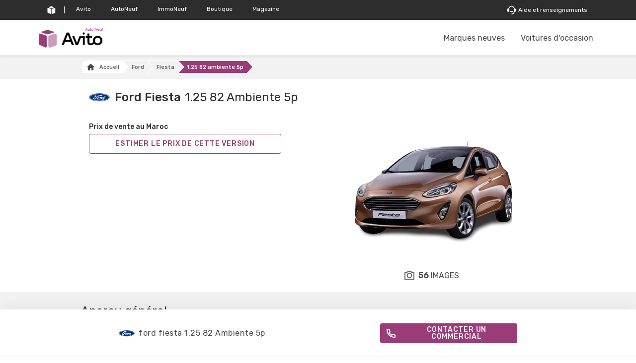

--- FILE ---
content_type: text/html; charset=utf-8
request_url: https://www.avito.ma/auto/neuf/ford/fiesta/1.25-82-ambiente-5p/?id=1244807
body_size: 45295
content:
<!DOCTYPE html><html><head><script>
              window._vwo_code = window._vwo_code || (function(){
                var account_id=568271,
                settings_tolerance=2000,
                library_tolerance=2500,
                use_existing_jquery=false,
                is_spa=1,
                hide_element='body',
                
                /* DO NOT EDIT BELOW THIS LINE */
                f=false,d=document,code={use_existing_jquery:function(){return use_existing_jquery;},library_tolerance:function(){return library_tolerance;},finish:function(){if(!f){f=true;var a=d.getElementById('_vis_opt_path_hides');if(a)a.parentNode.removeChild(a);}},finished:function(){return f;},load:function(a){var b=d.createElement('script');b.src=a;b.type='text/javascript';b.innerText;b.onerror=function(){_vwo_code.finish();};d.getElementsByTagName('head')[0].appendChild(b);},init:function(){
                window.settings_timer=setTimeout(function () {_vwo_code.finish() },settings_tolerance);var a=d.createElement('style'),b=hide_element?hide_element+'{opacity:0 !important;filter:alpha(opacity=0) !important;background:none !important;}':'',h=d.getElementsByTagName('head')[0];a.setAttribute('id','_vis_opt_path_hides');a.setAttribute('type','text/css');if(a.styleSheet)a.styleSheet.cssText=b;else a.appendChild(d.createTextNode(b));h.appendChild(a);this.load('https://dev.visualwebsiteoptimizer.com/j.php?a='+account_id+'&u='+encodeURIComponent(d.URL)+'&f='+(+is_spa)+'&r='+Math.random());return settings_timer; }};window._vwo_settings_timer = code.init(); return code; }());
              </script><script>
              (function(w,d,s,l,i){w[l]=w[l]||[];w[l].push({'gtm.start':
              new Date().getTime(),event:'gtm.js'});var f=d.getElementsByTagName(s)[0],
              j=d.createElement(s),dl=l!='dataLayer'?'&l='+l:'';j.async=true;j.src=
              'https://www.googletagmanager.com/gtm.js?id='+i+dl;f.parentNode.insertBefore(j,f);
              })(window,document,'script','dataLayer', 'GTM-P846ZJQ');
              </script><script async="" src="https://www.googletagmanager.com/gtag/js?id=UA-173902032-1"></script><script>
            window.dataLayer = window.dataLayer || [];
            function gtag(){dataLayer.push(arguments);}
            gtag('js', new Date());
            gtag('config', 'UA-173902032-1', {
              page_path: window.location.pathname,
            });
          </script><meta charSet="UTF-8"/><meta name="viewport" content="initial-scale=1.0, width=device-width"/><meta name="robots" content="index, follow"/><meta name="description" content="La nouvelle ford  fiesta  1.25-82-ambiente-5p  Berline  Essence    2026 au Maroc sur Avito: spécifications techniques, prix de vente neuf au Maroc, images et videos."/><script type="application/ld+json">{"@context":"https://schema.org","@type":"BreadcrumbList","itemListElement":[{"@type":"ListItem","position":1,"name":"Accueil","item":"https://www.avito.ma/auto/neuf"},{"@type":"ListItem","position":2,"name":"ford","item":"https://www.avito.ma/auto/neuf/ford"},{"@type":"ListItem","position":3,"name":"fiesta","item":"https://www.avito.ma/auto/neuf/ford/fiesta"},{"@type":"ListItem","position":4,"name":"1.25-82-ambiente-5p"}]}</script><script type="application/ld+json">[{"@context":"https://schema.org","@type":"Car","name":"ford fiesta 1.25-82-ambiente-5p Berline","mpn":"ford fiesta 1.25-82-ambiente-5p","sku":"1244807","url":"https://www.avito.ma/auto/neuf/ford/fiesta/1.25-82-ambiente-5p/?id=1244807","manufacturer":"ford","brand":"ford","description":"La nouvelle ford  fiesta  1.25-82-ambiente-5p  Berline  Essence    2026 au Maroc sur Avito: spécifications techniques, prix de vente neuf au Maroc, images et videos.","image":"https://content.avito.ma/autoneuf/images/e835dbe9-8ce6-4b75-bc2c-d7866d1a02b8?t=model_320_320","productionDate":"01/03/2020","modelDate":"01/03/2020","bodyType":"Berline","vehicleTransmission":"Manuelle","vehicleEngine":{"@type":"EngineSpecification","fuelType":"Essence","enginePower":{"@type":"QuantitativeValue","value":82,"unitCode":"BHP"}},"fuelConsumption":{"@type":"QuantitativeValue","value":{"label":"Consommations extra urbaine","value":"4,2"},"unitText":"L/100km"},"emissionsCO2":120,"offers":{"@type":"Offer","price":"142000","priceCurrency":"DH","url":"https://www.avito.ma/auto/neuf/ford/fiesta/1.25-82-ambiente-5p/?id=1244807","priceValidUntil":"2022","availability":"http://schema.org/InStock","seller":{"@type":"Organization","name":"ford"}}}]</script><title>Ford  fiesta 1.25-82-ambiente-5p  prix au Maroc</title><link rel="canonical" href="https://www.avito.ma/auto/neuf/ford/fiesta/1.25-82-ambiente-5p/?id=1244807"/><link rel="alternate" href="https://www.avito.ma/auto/neuf/ford/fiesta/1.25-82-ambiente-5p/?id=1244807"/><link rel="icon" type="image/png" href="/gt-assets/icons/Auto Neuf Favicon 32x32.png" sizes="32x32"/><link rel="apple-touch-icon" href="/gt-assets/icons/Auto Neuf Favicon180x180.png" sizes="180x180"/><link rel="icon" type="image/ico" href="/gt-assets/icons/faviconn.ico"/><link href="https://fonts.googleapis.com/css?family=Rubik:300,400,500|Tajawal:300,400,700&amp;display=swap" rel="stylesheet"/><style data-styled="" data-styled-version="5.1.1">.jHTDEp{display:-webkit-inline-box;display:-webkit-inline-flex;display:-ms-inline-flexbox;display:inline-flex;-webkit-align-items:center;-webkit-box-align:center;-ms-flex-align:center;align-items:center;-webkit-box-pack:center;-webkit-justify-content:center;-ms-flex-pack:center;justify-content:center;font-family:inherit;line-height:1;border:1px solid;-webkit-transition:box-shadow 200ms ease;transition:box-shadow 200ms ease;padding:0 0.75rem;border-radius:4px;width:100%;text-transform:uppercase;-webkit-letter-spacing:0.8px;-moz-letter-spacing:0.8px;-ms-letter-spacing:0.8px;letter-spacing:0.8px;cursor:pointer;font-size:0.875rem;height:40px;min-width:90px;-webkit-transition:background-color 80ms ease-in-out,border-color 80ms ease-in-out,box-shadow 60ms ease-in-out;transition:background-color 80ms ease-in-out,border-color 80ms ease-in-out,box-shadow 60ms ease-in-out;background-color:var(--bg-color,#29A160);border-color:var(--border-color,#29A160);color:var(--text-color,#FFFFFF);box-shadow:0 0 0 2px transparent;--bg-color:#D13649;--border-color:#D13649;--text-color:#FFFFFF;}/*!sc*/
.jHTDEp:disabled{cursor:not-allowed;}/*!sc*/
.jHTDEp:hover{--bg-color:#B32E3F;--border-color:var(--bg-color);}/*!sc*/
.jHTDEp:disabled{--bg-color:#E89AA4;--border-color:#E89AA4;--text-color:#FFFFFF;}/*!sc*/
.jHTDEp:focus{outline:none;box-shadow:0 0 0 3px rgba(232,154,164,0.5);}/*!sc*/
.dremkK{display:-webkit-inline-box;display:-webkit-inline-flex;display:-ms-inline-flexbox;display:inline-flex;-webkit-align-items:center;-webkit-box-align:center;-ms-flex-align:center;align-items:center;-webkit-box-pack:center;-webkit-justify-content:center;-ms-flex-pack:center;justify-content:center;font-family:inherit;line-height:1;border:1px solid;-webkit-transition:box-shadow 200ms ease;transition:box-shadow 200ms ease;padding:0 0.75rem;border-radius:4px;width:100%;text-transform:uppercase;-webkit-letter-spacing:0.8px;-moz-letter-spacing:0.8px;-ms-letter-spacing:0.8px;letter-spacing:0.8px;cursor:pointer;font-size:0.875rem;height:40px;min-width:90px;-webkit-transition:background-color 80ms ease-in-out,border-color 80ms ease-in-out,box-shadow 60ms ease-in-out;transition:background-color 80ms ease-in-out,border-color 80ms ease-in-out,box-shadow 60ms ease-in-out;background-color:var(--bg-color,#29A160);border-color:var(--border-color,#29A160);color:var(--text-color,#FFFFFF);box-shadow:0 0 0 2px transparent;--bg-color:#2E6BFF;--border-color:#2E6BFF;--text-color:#FFFFFF;}/*!sc*/
.dremkK:disabled{cursor:not-allowed;}/*!sc*/
.dremkK:hover{--bg-color:#2455CC;--border-color:var(--bg-color);}/*!sc*/
.dremkK:disabled{--bg-color:#96B5FF;--border-color:#96B5FF;--text-color:#FFFFFF;}/*!sc*/
.dremkK:focus{outline:none;box-shadow:0 0 0 3px rgba(150,181,255,0.5);}/*!sc*/
data-styled.g3[id="uoqswv-2"]{content:"jHTDEp,dremkK,"}/*!sc*/
.bGkLxf{display:-webkit-inline-box;display:-webkit-inline-flex;display:-ms-inline-flexbox;display:inline-flex;-webkit-align-items:center;-webkit-box-align:center;-ms-flex-align:center;align-items:center;-webkit-box-pack:center;-webkit-justify-content:center;-ms-flex-pack:center;justify-content:center;font-family:inherit;line-height:1;border:1px solid;-webkit-transition:box-shadow 200ms ease;transition:box-shadow 200ms ease;padding:0 0.75rem;border-radius:4px;width:100%;text-transform:uppercase;-webkit-letter-spacing:0.8px;-moz-letter-spacing:0.8px;-ms-letter-spacing:0.8px;letter-spacing:0.8px;cursor:pointer;font-size:0.875rem;height:40px;min-width:90px;-webkit-transition:background-color 80ms ease-in-out,border-color 80ms ease-in-out,box-shadow 60ms ease-in-out;transition:background-color 80ms ease-in-out,border-color 80ms ease-in-out,box-shadow 60ms ease-in-out;background-color:var(--bg-color,#29A160);border-color:var(--border-color,#29A160);color:var(--text-color,#FFFFFF);box-shadow:0 0 0 2px transparent;--bg-color:transparent;--border-color:#D13649;--text-color:#D13649;}/*!sc*/
.bGkLxf:disabled{cursor:not-allowed;}/*!sc*/
.bGkLxf:hover{--bg-color:#F9EAEA;--border-color:#D13649;}/*!sc*/
.bGkLxf:disabled{--bg-color:transparent;--border-color:#E89AA4;--text-color:#E89AA4;}/*!sc*/
.bGkLxf:focus{outline:none;box-shadow:0 0 0 3px rgba(232,154,164,0.5);}/*!sc*/
data-styled.g4[id="uoqswv-3"]{content:"bGkLxf,"}/*!sc*/
.jYToFT{display:-webkit-inline-box;display:-webkit-inline-flex;display:-ms-inline-flexbox;display:inline-flex;-webkit-align-items:center;-webkit-box-align:center;-ms-flex-align:center;align-items:center;-webkit-box-pack:center;-webkit-justify-content:center;-ms-flex-pack:center;justify-content:center;margin-left:-2px;margin-right:10px;}/*!sc*/
data-styled.g7[id="uoqswv-6"]{content:"jYToFT,"}/*!sc*/
.cnA-dzZ{display:inline-block;-webkit-text-decoration:none;text-decoration:none;color:#2E6BFF;}/*!sc*/
.cnA-dzZ:active{color:#2455CC;}/*!sc*/
data-styled.g11[id="sc-1cf7u6r-0"]{content:"cnA-dzZ,"}/*!sc*/
.gpfczS{color:#4A4A4A;font-size:16px;font-weight:400;-webkit-letter-spacing:0.5px;-moz-letter-spacing:0.5px;-ms-letter-spacing:0.5px;letter-spacing:0.5px;margin-left:8px;}/*!sc*/
data-styled.g12[id="sc-1x0vz2r-0"]{content:"gpfczS,"}/*!sc*/
.dzoFlA{margin-right:auto;margin-left:auto;--gutter:8px;padding-right:var(--gutter);padding-left:var(--gutter);width:100%;}/*!sc*/
@media (min-width:576px){.dzoFlA{max-width:540px;}}/*!sc*/
@media (min-width:768px){.dzoFlA{max-width:720px;}}/*!sc*/
@media (min-width:992px){.dzoFlA{max-width:960px;}}/*!sc*/
@media (min-width:1200px){.dzoFlA{max-width:1140px;}}/*!sc*/
@media (min-width:1400px){.dzoFlA{max-width:1280px;}}/*!sc*/
data-styled.g231[id="sc-1efeg7m-0"]{content:"dzoFlA,"}/*!sc*/
.hVuogw{height:40px;background-color:#2D2D2D;display:-webkit-box;display:-webkit-flex;display:-ms-flexbox;display:flex;-webkit-align-items:center;-webkit-box-align:center;-ms-flex-align:center;align-items:center;-webkit-box-pack:center;-webkit-justify-content:center;-ms-flex-pack:center;justify-content:center;width:100%;padding:8px;}/*!sc*/
@media screen and (max-width:992px){.hVuogw{display:none;}}/*!sc*/
data-styled.g232[id="sc-1efeg7m-1"]{content:"hVuogw,"}/*!sc*/
.dZDTpX{width:100%;margin:0 auto;display:-webkit-box;display:-webkit-flex;display:-ms-flexbox;display:flex;height:100%;padding:0;}/*!sc*/
data-styled.g233[id="sc-1efeg7m-2"]{content:"dZDTpX,"}/*!sc*/
.fAenA-D{color:#FFFFFF;display:-webkit-box;display:-webkit-flex;display:-ms-flexbox;display:flex;list-style:none;padding:0 4px;height:100%;-webkit-align-items:center;-webkit-box-align:center;-ms-flex-align:center;align-items:center;background-color:transparent;border-radius:15px;-webkit-transition:all 0.5s;transition:all 0.5s;margin:0 8px;position:relative;}/*!sc*/
.fAenA-D:first-child{padding:0;}/*!sc*/
.fAenA-D:last-child{margin-left:auto;}/*!sc*/
.fAenA-D:first-child::after{content:'';position:absolute;top:15%;bottom:0;right:-5px;height:70%;width:1px;background:#FFFFFF;}/*!sc*/
.fAenA-D:hover{background:#FFFFFF;color:#000000;border-radius:0px;}/*!sc*/
data-styled.g234[id="sc-1efeg7m-3"]{content:"fAenA-D,"}/*!sc*/
.fiVVUd{color:inherit;-webkit-text-decoration:none;text-decoration:none;font-size:12px;-webkit-align-items:center;-webkit-box-align:center;-ms-flex-align:center;align-items:center;-webkit-box-pack:center;-webkit-justify-content:center;-ms-flex-pack:center;justify-content:center;display:-webkit-box;display:-webkit-flex;display:-ms-flexbox;display:flex;padding:0 8px;}/*!sc*/
.fiVVUd:hover{color:inherit;-webkit-text-decoration:none;text-decoration:none;}/*!sc*/
data-styled.g235[id="sc-1efeg7m-4"]{content:"fiVVUd,"}/*!sc*/
.SAsTl{margin-right:4px;}/*!sc*/
data-styled.g236[id="sc-1efeg7m-5"]{content:"SAsTl,"}/*!sc*/
.fXZsGz{height:40px;width:auto;}/*!sc*/
@media (max-width:768px){.fXZsGz{width:91px;height:28px;}}/*!sc*/
data-styled.g261[id="brand__Logo-sc-kcijka-0"]{content:"fXZsGz,"}/*!sc*/
.jAlBKY{position:-webkit-sticky;position:sticky;top:0;z-index:1030;box-shadow:0 2px 4px 0 rgba(0,0,0,0.1),0 1px 0 0 rgba(0,0,0,0.1);background-color:rgba(255,255,255,0.96);}/*!sc*/
data-styled.g263[id="navbarstyled__Navbar-sc-noygg1-0"]{content:"jAlBKY,"}/*!sc*/
.csvnUT{margin-right:auto;margin-left:auto;--gutter:8px;padding-right:var(--gutter);padding-left:var(--gutter);height:72px;display:-webkit-box;display:-webkit-flex;display:-ms-flexbox;display:flex;-webkit-align-items:center;-webkit-box-align:center;-ms-flex-align:center;align-items:center;-webkit-box-pack:justify;-webkit-justify-content:space-between;-ms-flex-pack:justify;justify-content:space-between;}/*!sc*/
@media (min-width:576px){.csvnUT{max-width:540px;}}/*!sc*/
@media (min-width:768px){.csvnUT{max-width:720px;}}/*!sc*/
@media (min-width:992px){.csvnUT{max-width:960px;}}/*!sc*/
@media (min-width:1200px){.csvnUT{max-width:1140px;}}/*!sc*/
@media (min-width:1400px){.csvnUT{max-width:1280px;}}/*!sc*/
@media (max-width:768px){.csvnUT{height:56px;}}/*!sc*/
@media (min-width:576px) and (max-width:992px){.csvnUT{max-width:100%;padding:0 12px;}}/*!sc*/
data-styled.g264[id="navbarstyled__Container-sc-noygg1-1"]{content:"csvnUT,"}/*!sc*/
@media (max-width:768px){.jpyTjM{position:absolute;top:50%;left:50%;-webkit-transform:translate3d(-50%,-50%,0);-ms-transform:translate3d(-50%,-50%,0);transform:translate3d(-50%,-50%,0);}}/*!sc*/
data-styled.g266[id="navbarstyled__NavbarBrand-sc-noygg1-3"]{content:"jpyTjM,"}/*!sc*/
.dNRzED{list-style-type:none;margin:0;padding:0;display:-webkit-box;display:-webkit-flex;display:-ms-flexbox;display:flex;-webkit-align-items:center;-webkit-box-align:center;-ms-flex-align:center;align-items:center;font-size:16px;color:#4A4A4A;}/*!sc*/
@media (max-width:768px){.dNRzED{display:none;}}/*!sc*/
data-styled.g267[id="navbarstyled__NavbarMenu-sc-noygg1-4"]{content:"dNRzED,"}/*!sc*/
.bOUCtv:not(:last-child){margin-right:16px;}/*!sc*/
@media (max-width:834px){.bOUCtv:not(:nth-child(4)){margin-right:0;}.bOUCtv:nth-child(4){margin-right:4px;}}/*!sc*/
.bOUCtv > a{-webkit-text-decoration:none;text-decoration:none;color:inherit;padding:4px 8px;cursor:pointer;border-radius:4px;-webkit-transition:0.25s background-color;transition:0.25s background-color;}/*!sc*/
.bOUCtv > a:hover{background-color:#F2F2F2;}/*!sc*/
data-styled.g268[id="navbarstyled__NavbarMenuItem-sc-noygg1-5"]{content:"bOUCtv,"}/*!sc*/
.fqXgEV{position:relative;display:-webkit-inline-box;display:-webkit-inline-flex;display:-ms-inline-flexbox;display:inline-flex;-webkit-align-items:center;-webkit-box-align:center;-ms-flex-align:center;align-items:center;-webkit-text-decoration:none;text-decoration:none;color:inherit;padding:4px 8px;cursor:pointer;border-radius:4px;-webkit-transition:0.25s background-color;transition:0.25s background-color;}/*!sc*/
.fqXgEV:hover{background-color:#F2F2F2;color:#4A4A4A;-webkit-text-decoration:none;text-decoration:none;}/*!sc*/
data-styled.g269[id="navbarstyled__NavbarMenuLink-sc-noygg1-6"]{content:"fqXgEV,"}/*!sc*/
.fhnvev{margin-right:auto;margin-left:auto;--gutter:8px;padding-right:var(--gutter);padding-left:var(--gutter);}/*!sc*/
@media (min-width:576px){.fhnvev{max-width:540px;}}/*!sc*/
@media (min-width:768px){.fhnvev{max-width:720px;}}/*!sc*/
@media (min-width:992px){.fhnvev{max-width:960px;}}/*!sc*/
@media (min-width:1200px){.fhnvev{max-width:1140px;}}/*!sc*/
@media (min-width:1400px){.fhnvev{max-width:1280px;}}/*!sc*/
@media (max-width:992px){.fhnvev{max-width:100%;padding:0 16px;}}/*!sc*/
data-styled.g291[id="footerstyled__Container-sc-zkojpa-0"]{content:"fhnvev,"}/*!sc*/
.jZxeAl{background-color:#F2F2F2;padding:32px 0;}/*!sc*/
@media (max-width:768px){.jZxeAl{padding:0;}}/*!sc*/
data-styled.g292[id="footerstyled__FooterPrimary-sc-zkojpa-1"]{content:"jZxeAl,"}/*!sc*/
.dDriZn{background-color:#F2F2F2;padding:32px 0;}/*!sc*/
@media (max-width:576px){.dDriZn{padding:0 0 38px;}}/*!sc*/
.dDriZn .footerstyled__Container-sc-zkojpa-0{display:-webkit-box;display:-webkit-flex;display:-ms-flexbox;display:flex;-webkit-box-pack:justify;-webkit-justify-content:space-between;-ms-flex-pack:justify;justify-content:space-between;}/*!sc*/
@media (max-width:576px){.dDriZn .footerstyled__Container-sc-zkojpa-0{-webkit-flex-direction:column;-ms-flex-direction:column;flex-direction:column;}}/*!sc*/
data-styled.g294[id="footerstyled__FooterTertiary-sc-zkojpa-3"]{content:"dDriZn,"}/*!sc*/
.bHRKqt{color:#2D2D2D;}/*!sc*/
data-styled.g295[id="footerstyled__FooterTertiaryText-sc-zkojpa-4"]{content:"bHRKqt,"}/*!sc*/
.dbAqcu{display:-webkit-box;display:-webkit-flex;display:-ms-flexbox;display:flex;-webkit-flex-wrap:wrap;-ms-flex-wrap:wrap;flex-wrap:wrap;padding:0;margin:0;list-style:none;}/*!sc*/
data-styled.g296[id="footerstyled__PagesList-sc-zkojpa-5"]{content:"dbAqcu,"}/*!sc*/
.iCzSCl:not(:last-child){margin-right:24px;}/*!sc*/
data-styled.g297[id="footerstyled__PageItem-sc-zkojpa-6"]{content:"iCzSCl,"}/*!sc*/
.dYhHJD{color:#4A4A4A;-webkit-transition:0.25s color;transition:0.25s color;}/*!sc*/
@media (max-width:576px){.dYhHJD{line-height:2.2;}}/*!sc*/
.dYhHJD:hover{color:#993C77;-webkit-text-decoration:none;text-decoration:none;}/*!sc*/
data-styled.g298[id="footerstyled__PageLink-sc-zkojpa-7"]{content:"dYhHJD,"}/*!sc*/
@media (max-width:560px){.byczQh{margin-right:38px;}}/*!sc*/
@media (max-width:576px){.byczQh{margin-bottom:38px;}}/*!sc*/
data-styled.g299[id="footerstyled__Stores-sc-zkojpa-8"]{content:"byczQh,"}/*!sc*/
.dquzkK{display:-webkit-box;display:-webkit-flex;display:-ms-flexbox;display:flex;-webkit-flex-wrap:wrap;-ms-flex-wrap:wrap;flex-wrap:wrap;padding:0;margin:0;list-style:none;}/*!sc*/
data-styled.g300[id="footerstyled__StoresList-sc-zkojpa-9"]{content:"dquzkK,"}/*!sc*/
.kdwfYi:not(:last-child){margin-right:16px;}/*!sc*/
@media (max-width:576px){.kdwfYi:not(:last-child){margin-bottom:12px;margin-right:12px;}}/*!sc*/
@media (max-width:768px){.kdwfYi:not(:last-child){margin-right:12px;}}/*!sc*/
data-styled.g301[id="footerstyled__StoreItem-sc-zkojpa-10"]{content:"kdwfYi,"}/*!sc*/
.gYZjVy{display:block;height:48px;-webkit-transition-property:-webkit-transform,box-shadow;-webkit-transition-property:transform,box-shadow;transition-property:transform,box-shadow;-webkit-transition-duration:.25s;transition-duration:.25s;}/*!sc*/
.gYZjVy:hover{-webkit-transform:translate3d(0,-2px,0);-ms-transform:translate3d(0,-2px,0);transform:translate3d(0,-2px,0);box-shadow:0 8px 16px rgba(0,0,0,0.15);}/*!sc*/
@media (max-width:768px){.gYZjVy{height:38px;}}/*!sc*/
data-styled.g302[id="footerstyled__StoreLink-sc-zkojpa-11"]{content:"gYZjVy,"}/*!sc*/
.bjObE{display:block;height:100%;width:auto;}/*!sc*/
data-styled.g303[id="footerstyled__StoreBadge-sc-zkojpa-12"]{content:"bjObE,"}/*!sc*/
@media (max-width:768px){.hsdqxk{text-align:center;}}/*!sc*/
@media (max-width:576px){.hsdqxk{text-align:unset;}}/*!sc*/
data-styled.g304[id="footerstyled__SocialMedia-sc-zkojpa-13"]{content:"hsdqxk,"}/*!sc*/
.fVWgIl{display:-webkit-box;display:-webkit-flex;display:-ms-flexbox;display:flex;-webkit-flex-wrap:wrap;-ms-flex-wrap:wrap;flex-wrap:wrap;padding:0;margin:0;list-style:none;}/*!sc*/
data-styled.g305[id="footerstyled__SocialMediaList-sc-zkojpa-14"]{content:"fVWgIl,"}/*!sc*/
.bCmpgD:not(:last-child){margin-right:16px;}/*!sc*/
@media (max-width:576px){.bCmpgD:not(:last-child){margin-bottom:12px;margin-right:12px;}}/*!sc*/
@media (max-width:768px){.bCmpgD:not(:last-child){margin-right:12px;}}/*!sc*/
data-styled.g306[id="footerstyled__SocialMediaItem-sc-zkojpa-15"]{content:"bCmpgD,"}/*!sc*/
.fcvjVj{display:-webkit-inline-box;display:-webkit-inline-flex;display:-ms-inline-flexbox;display:inline-flex;-webkit-align-items:center;-webkit-box-align:center;-ms-flex-align:center;align-items:center;-webkit-box-pack:center;-webkit-justify-content:center;-ms-flex-pack:center;justify-content:center;height:38px;width:38px;border-radius:100px;background-color:#3b5998;-webkit-transition-property:-webkit-transform,box-shadow;-webkit-transition-property:transform,box-shadow;transition-property:transform,box-shadow;-webkit-transition-duration:.25s;transition-duration:.25s;}/*!sc*/
.fcvjVj:hover{-webkit-transform:translate3d(0,-2px,0);-ms-transform:translate3d(0,-2px,0);transform:translate3d(0,-2px,0);box-shadow:0 8px 16px rgba(0,0,0,0.15);}/*!sc*/
.iQkXPK{display:-webkit-inline-box;display:-webkit-inline-flex;display:-ms-inline-flexbox;display:inline-flex;-webkit-align-items:center;-webkit-box-align:center;-ms-flex-align:center;align-items:center;-webkit-box-pack:center;-webkit-justify-content:center;-ms-flex-pack:center;justify-content:center;height:38px;width:38px;border-radius:100px;background-color:#1da1f2;-webkit-transition-property:-webkit-transform,box-shadow;-webkit-transition-property:transform,box-shadow;transition-property:transform,box-shadow;-webkit-transition-duration:.25s;transition-duration:.25s;}/*!sc*/
.iQkXPK:hover{-webkit-transform:translate3d(0,-2px,0);-ms-transform:translate3d(0,-2px,0);transform:translate3d(0,-2px,0);box-shadow:0 8px 16px rgba(0,0,0,0.15);}/*!sc*/
.gZfTWl{display:-webkit-inline-box;display:-webkit-inline-flex;display:-ms-inline-flexbox;display:inline-flex;-webkit-align-items:center;-webkit-box-align:center;-ms-flex-align:center;align-items:center;-webkit-box-pack:center;-webkit-justify-content:center;-ms-flex-pack:center;justify-content:center;height:38px;width:38px;border-radius:100px;background-color:#e1306c;-webkit-transition-property:-webkit-transform,box-shadow;-webkit-transition-property:transform,box-shadow;transition-property:transform,box-shadow;-webkit-transition-duration:.25s;transition-duration:.25s;}/*!sc*/
.gZfTWl:hover{-webkit-transform:translate3d(0,-2px,0);-ms-transform:translate3d(0,-2px,0);transform:translate3d(0,-2px,0);box-shadow:0 8px 16px rgba(0,0,0,0.15);}/*!sc*/
.fIsNRT{display:-webkit-inline-box;display:-webkit-inline-flex;display:-ms-inline-flexbox;display:inline-flex;-webkit-align-items:center;-webkit-box-align:center;-ms-flex-align:center;align-items:center;-webkit-box-pack:center;-webkit-justify-content:center;-ms-flex-pack:center;justify-content:center;height:38px;width:38px;border-radius:100px;background-color:#ff0000;-webkit-transition-property:-webkit-transform,box-shadow;-webkit-transition-property:transform,box-shadow;transition-property:transform,box-shadow;-webkit-transition-duration:.25s;transition-duration:.25s;}/*!sc*/
.fIsNRT:hover{-webkit-transform:translate3d(0,-2px,0);-ms-transform:translate3d(0,-2px,0);transform:translate3d(0,-2px,0);box-shadow:0 8px 16px rgba(0,0,0,0.15);}/*!sc*/
.kHqAtY{display:-webkit-inline-box;display:-webkit-inline-flex;display:-ms-inline-flexbox;display:inline-flex;-webkit-align-items:center;-webkit-box-align:center;-ms-flex-align:center;align-items:center;-webkit-box-pack:center;-webkit-justify-content:center;-ms-flex-pack:center;justify-content:center;height:38px;width:38px;border-radius:100px;background-color:#0077b5;-webkit-transition-property:-webkit-transform,box-shadow;-webkit-transition-property:transform,box-shadow;transition-property:transform,box-shadow;-webkit-transition-duration:.25s;transition-duration:.25s;}/*!sc*/
.kHqAtY:hover{-webkit-transform:translate3d(0,-2px,0);-ms-transform:translate3d(0,-2px,0);transform:translate3d(0,-2px,0);box-shadow:0 8px 16px rgba(0,0,0,0.15);}/*!sc*/
data-styled.g307[id="footerstyled__SocialMediaLink-sc-zkojpa-16"]{content:"fcvjVj,iQkXPK,gZfTWl,fIsNRT,kHqAtY,"}/*!sc*/
.cEFCtm{background-color:#F2F2F2;color:#4A4A4A;border-top:1px solid #F2F2F2;}/*!sc*/
@media (max-width:768px){.cEFCtm{padding:33px 0 88px;}}/*!sc*/
@media (max-width:576px){.cEFCtm{display:-webkit-box;display:-webkit-flex;display:-ms-flexbox;display:flex;-webkit-flex-direction:column;-ms-flex-direction:column;flex-direction:column;}.cEFCtm .footerstyled__FooterSecondary-sc-zkojpa-2{-webkit-order:1;-ms-flex-order:1;order:1;}.cEFCtm .footerstyled__FooterTertiary-sc-zkojpa-3{-webkit-order:2;-ms-flex-order:2;order:2;}.cEFCtm .footerstyled__FooterPrimary-sc-zkojpa-1{-webkit-order:3;-ms-flex-order:3;order:3;}}/*!sc*/
data-styled.g308[id="footerstyled__Footer-sc-zkojpa-17"]{content:"cEFCtm,"}/*!sc*/
.jCxnBc{display:-webkit-box;display:-webkit-flex;display:-ms-flexbox;display:flex;min-height:100vh;-webkit-flex-direction:column;-ms-flex-direction:column;flex-direction:column;background:#f2f2f2;}/*!sc*/
data-styled.g309[id="main-layoutstyled__Layout-sc-b5xqfm-0"]{content:"jCxnBc,"}/*!sc*/
.kwKwCU{-webkit-flex:1;-ms-flex:1;flex:1;width:100%;margin:0 auto;}/*!sc*/
data-styled.g311[id="main-layoutstyled__SpecsPageMain-sc-b5xqfm-2"]{content:"kwKwCU,"}/*!sc*/
.Mqcxp{position:-webkit-sticky;position:sticky;top:0;z-index:1030;}/*!sc*/
@media (min-width:768px){.Mqcxp{top:0;}}/*!sc*/
data-styled.g313[id="main-layoutstyled__StickyWrapper-sc-b5xqfm-4"]{content:"Mqcxp,"}/*!sc*/
.bwyodZ{font-size:22px;font-weight:normal;color:#3b3b3b;white-space:nowrap;}/*!sc*/
data-styled.g480[id="internal-linksstyled__Label-sc-qwqcpo-0"]{content:"bwyodZ,"}/*!sc*/
.bteFQb{display:-webkit-box;display:-webkit-flex;display:-ms-flexbox;display:flex;-webkit-align-items:center;-webkit-box-align:center;-ms-flex-align:center;align-items:center;padding:16px;border-radius:8px;background-color:#ffffff;height:60px;cursor:pointer;}/*!sc*/
data-styled.g481[id="internal-linksstyled__HeadingOuter-sc-qwqcpo-1"]{content:"bteFQb,"}/*!sc*/
.kjgkrS .is-closed > .internal-linksstyled__HeadingOuter-sc-qwqcpo-1{margin:18px 0 24px 0;}/*!sc*/
.kjgkrS .is-open > .internal-linksstyled__HeadingOuter-sc-qwqcpo-1{margin:18px 0;}/*!sc*/
.kjgkrS .Collapsible__contentInner{padding-bottom:8px;}/*!sc*/
.kjgkrS:hover{box-shadow:0 2px 18px 0 rgba(68,68,68,0.08);}/*!sc*/
data-styled.g482[id="internal-linksstyled__CollapsibleContainer-sc-qwqcpo-2"]{content:"kjgkrS,"}/*!sc*/
.gSSmIc{margin-left:auto;-webkit-transition:-webkit-transform 300ms;-webkit-transition:transform 300ms;transition:transform 300ms;}/*!sc*/
data-styled.g483[id="internal-linksstyled__ChevronIcon-sc-qwqcpo-3"]{content:"gSSmIc,"}/*!sc*/
.uTjjM{display:-webkit-box;display:-webkit-flex;display:-ms-flexbox;display:flex;-webkit-flex-direction:column;-ms-flex-direction:column;flex-direction:column;width:100%;margin:0 auto;}/*!sc*/
data-styled.g484[id="internal-linksstyled__InternalLinksWrapper-sc-qwqcpo-4"]{content:"uTjjM,"}/*!sc*/
.fqZeCG{font-size:16px;font-weight:500;font-stretch:normal;font-style:normal;line-height:normal;-webkit-letter-spacing:normal;-moz-letter-spacing:normal;-ms-letter-spacing:normal;letter-spacing:normal;color:#3b3b3b;padding:0 16px;margin:16px 0 0;}/*!sc*/
data-styled.g485[id="internal-linksstyled__InternalLinksHeading-sc-qwqcpo-5"]{content:"fqZeCG,"}/*!sc*/
.fcunZn{list-style:none;margin:0;padding:10px 16px;border-radius:8px;background:white;display:-webkit-box;display:-webkit-flex;display:-ms-flexbox;display:flex;-webkit-flex-wrap:wrap;-ms-flex-wrap:wrap;flex-wrap:wrap;}/*!sc*/
data-styled.g486[id="internal-linksstyled__InternalLinksList-sc-qwqcpo-6"]{content:"fcunZn,"}/*!sc*/
.dkRsyp{list-style:none;margin:6px 12px 6px 0;border-radius:8px;background:white;display:-webkit-box;display:-webkit-flex;display:-ms-flexbox;display:flex;-webkit-flex-wrap:wrap;-ms-flex-wrap:wrap;flex-wrap:wrap;}/*!sc*/
data-styled.g487[id="internal-linksstyled__InternalLinksItem-sc-qwqcpo-7"]{content:"dkRsyp,"}/*!sc*/
.hiQHQE{padding:4px 18px;display:-webkit-inline-box;display:-webkit-inline-flex;display:-ms-inline-flexbox;display:inline-flex;line-height:inherit;background-color:#fff;overflow:hidden;border-radius:14px;border:solid 1px #9b9b9b;font-size:14px;font-weight:normal;font-stretch:normal;font-style:normal;line-height:normal;-webkit-letter-spacing:normal;-moz-letter-spacing:normal;-ms-letter-spacing:normal;letter-spacing:normal;color:#666666;-webkit-text-decoration:none;text-decoration:none;}/*!sc*/
.hiQHQE:hover{color:#993C77;border:solid 1px #993C77;background-color:#EBD8E4;-webkit-text-decoration:none !important;text-decoration:none !important;}/*!sc*/
.hiQHQE:active{color:#fff;background-color:#993C77;}/*!sc*/
data-styled.g488[id="internal-linksstyled__InternalLinksAnchor-sc-qwqcpo-8"]{content:"hiQHQE,"}/*!sc*/
.iLvQHy{width:100%;padding:0;margin:0;display:-webkit-box;display:-webkit-flex;display:-ms-flexbox;display:flex;-webkit-box-pack:start;-webkit-justify-content:flex-start;-ms-flex-pack:start;justify-content:flex-start;-webkit-flex-wrap:wrap;-ms-flex-wrap:wrap;flex-wrap:wrap;font-size:12px;height:26px;border:solid 1px #ffffff;background-color:#ffffff;}/*!sc*/
data-styled.g489[id="breadcrumbsstyled__BreadcrumbList-sc-d8bxtt-0"]{content:"iLvQHy,"}/*!sc*/
.kmenM{display:-webkit-box;display:-webkit-flex;display:-ms-flexbox;display:flex;-webkit-align-items:center;-webkit-box-align:center;-ms-flex-align:center;align-items:center;color:#4A4A4A;white-space:nowrap;height:22px;color:#666666;}/*!sc*/
.kmenM:hover{-webkit-text-decoration:none;text-decoration:none;color:#993C77;}/*!sc*/
.kmenM:hover svg{fill:#993C77 !important;}/*!sc*/
.kmenM,.kmenM svg{-webkit-transition:190ms ease;transition:190ms ease;-webkit-transition-property:color,fill;transition-property:color,fill;}/*!sc*/
.kmenM svg{margin-right:8px;margin-left:0;}/*!sc*/
@media (max-width:576px){.kmenM svg{margin-right:0;}}/*!sc*/
data-styled.g491[id="breadcrumbsstyled__BreadcrumbLink-sc-d8bxtt-2"]{content:"kmenM,"}/*!sc*/
.hxIXSR{display:-webkit-box;display:-webkit-flex;display:-ms-flexbox;display:flex;-webkit-align-items:center;-webkit-box-align:center;-ms-flex-align:center;align-items:center;list-style:none;line-height:1;margin-left:-8px;font-size:11px;font-weight:500;line-height:normal;}/*!sc*/
@media (max-width:576px){.hxIXSR{font-size:10px;}}/*!sc*/
.hxIXSR::after{content:' ';display:block;width:0;height:0;border-bottom:11px solid transparent;border-top:11px solid transparent;height:24px;}/*!sc*/
.hxIXSR::before{content:' ';display:block;width:0;height:24px;}/*!sc*/
.hxIXSR:not(:last-child)::after{border-left:10px solid #f2f2f2;}/*!sc*/
.hxIXSR:not(:last-child)::before{border-left:10px solid transparent;border-bottom:11px solid #f2f2f2;border-top:11px solid #f2f2f2;}/*!sc*/
.hxIXSR:last-child::after{border-left:10px solid #993C77;}/*!sc*/
.hxIXSR:last-child::before{border-left:10px solid transparent;border-bottom:11px solid #993C77;border-top:11px solid #993C77;}/*!sc*/
.hxIXSR:nth-child(1)::after{border-left:10px solid white;}/*!sc*/
.hxIXSR:nth-child(1)::before{border-left:10px solid transparent;border-bottom:11px solid white;border-top:11px solid white;}/*!sc*/
.hxIXSR:nth-child(1){background:white;}/*!sc*/
.hxIXSR:first-child::before{content:unset !important;}/*!sc*/
.hxIXSR:not(:last-child) > a{background:#f2f2f2;padding:0 0.6em;height:24px;}/*!sc*/
@media (max-width:576px){.hxIXSR:not(:last-child) > a{padding:0 0.3em 0 0.6em;}}/*!sc*/
.hxIXSR:nth-child(1) > a{background:white;padding:0 0.6em;height:24px;}/*!sc*/
@media (max-width:576px){.hxIXSR:nth-child(1) > a{padding:0 0 0 0.6em;}}/*!sc*/
.hxIXSR:last-child > a{color:white;padding:0 0.6em;background:#993C77;height:24px;}/*!sc*/
@media (max-width:768px){.hxIXSR:last-child > a{max-width:194px;white-space:nowrap;overflow:hidden;text-overflow:ellipsis;display:inline;height:24px;line-height:24px;}}/*!sc*/
data-styled.g492[id="breadcrumbsstyled__BreadcrumbItem-sc-d8bxtt-3"]{content:"hxIXSR,"}/*!sc*/
.gDccBU{display:table;padding-left:10px;border-radius:4px;margin-top:10px;margin-bottom:-15px;}/*!sc*/
@media (max-width:576px){.gDccBU{margin-top:24px;margin-bottom:0;}}/*!sc*/
.gDccBU::after{content:' ';display:block;width:24px;height:26px;border-bottom:11px solid #f2f2f2;border-top:11px solid #f2f2f2;border-left:10px solid transparent;position:relative;bottom:26px;float:right;left:13px;}/*!sc*/
data-styled.g493[id="breadcrumbsstyled__BreadcrumbsWrapper-sc-d8bxtt-4"]{content:"gDccBU,"}/*!sc*/
.lcixuq{display:-webkit-box;display:-webkit-flex;display:-ms-flexbox;display:flex;-webkit-flex-direction:column;-ms-flex-direction:column;flex-direction:column;-webkit-align-items:center;-webkit-box-align:center;-ms-flex-align:center;align-items:center;margin:0 auto;}/*!sc*/
data-styled.g522[id="no-resultstyled__Frame-sc-1x3wna1-0"]{content:"lcixuq,"}/*!sc*/
.caZPEp{width:34%;margin:32px auto 0;object-fit:contain;}/*!sc*/
@media screen and (max-width:576px){.caZPEp{width:212px;}}/*!sc*/
data-styled.g523[id="no-resultstyled__Creative-sc-1x3wna1-1"]{content:"caZPEp,"}/*!sc*/
.iMkwrB{font-size:20px;font-weight:500;text-align:center;color:#2d2d2d;margin:32px 0 16px;}/*!sc*/
@media screen and (max-width:576px){.iMkwrB{font-size:18px;}}/*!sc*/
data-styled.g524[id="no-resultstyled__Title-sc-1x3wna1-2"]{content:"iMkwrB,"}/*!sc*/
.gYssnM{font-size:20px;font-weight:normal;text-align:center;color:#2d2d2d;}/*!sc*/
@media screen and (max-width:576px){.gYssnM{font-size:18px;}}/*!sc*/
data-styled.g525[id="no-resultstyled__Subtitle-sc-1x3wna1-3"]{content:"gYssnM,"}/*!sc*/
.bApoJe{width:60%;margin:34px 0;color:white;background-color:#993C77;border:none;font-weight:500;-webkit-letter-spacing:1.2px;-moz-letter-spacing:1.2px;-ms-letter-spacing:1.2px;letter-spacing:1.2px;}/*!sc*/
.bApoJe:hover{background-color:#89356A;}/*!sc*/
@media screen and (max-width:576px){.bApoJe{width:86%;}}/*!sc*/
data-styled.g526[id="no-resultstyled__BtnWrapper-sc-1x3wna1-4"]{content:"bApoJe,"}/*!sc*/
.izinYI{background:white;}/*!sc*/
@media (max-width:576px){}/*!sc*/
data-styled.g543[id="version-specsstyled__VersionPage-sc-vvhymu-0"]{content:"izinYI,"}/*!sc*/
.bNCRvD{max-width:970px;width:100%;margin:0 auto;padding:0 8px;}/*!sc*/
@media (max-width:576px){}/*!sc*/
data-styled.g544[id="version-specsstyled__VersionOuter-sc-vvhymu-1"]{content:"bNCRvD,"}/*!sc*/
.kdVKih{display:-webkit-box;display:-webkit-flex;display:-ms-flexbox;display:flex;-webkit-flex-direction:row;-ms-flex-direction:row;flex-direction:row;-webkit-flex-wrap:wrap;-ms-flex-wrap:wrap;flex-wrap:wrap;width:100%;border-radius:8px;background-color:#ffffff;padding:24px;}/*!sc*/
@media (max-width:768px){.kdVKih{margin:14px 0;-webkit-align-self:center;-ms-flex-item-align:center;align-self:center;width:100%;}}/*!sc*/
data-styled.g545[id="version-specsstyled__Specs-sc-vvhymu-2"]{content:"kdVKih,"}/*!sc*/
.fVYBpY{font-size:24px;color:#2d2d2d;margin:24px 0;}/*!sc*/
data-styled.g546[id="version-specsstyled__SpecsHeading-sc-vvhymu-3"]{content:"fVYBpY,"}/*!sc*/
.hrqYtk{border-radius:4px;background-color:#ffffff;padding:16px;color:#2d2d2d;display:-webkit-box;display:-webkit-flex;display:-ms-flexbox;display:flex;-webkit-flex-wrap:wrap;-ms-flex-wrap:wrap;flex-wrap:wrap;}/*!sc*/
@media (max-width:576px){.hrqYtk{padding:16px 4px;}}/*!sc*/
data-styled.g549[id="indexstyled__SummaryContainer-sc-z5esq-0"]{content:"hrqYtk,"}/*!sc*/
.dAHvoN{display:-webkit-box;display:-webkit-flex;display:-ms-flexbox;display:flex;-webkit-flex-direction:column;-ms-flex-direction:column;flex-direction:column;width:50%;}/*!sc*/
@media (max-width:768px){.dAHvoN{width:100%;}}/*!sc*/
data-styled.g550[id="indexstyled__Overview-sc-z5esq-1"]{content:"dAHvoN,"}/*!sc*/
.VPCzR{display:-webkit-box;display:-webkit-flex;display:-ms-flexbox;display:flex;width:100%;}/*!sc*/
@media (max-width:768px){.VPCzR{-webkit-flex-direction:column-reverse;-ms-flex-direction:column-reverse;flex-direction:column-reverse;}}/*!sc*/
data-styled.g551[id="indexstyled__OverviewWrapper-sc-z5esq-2"]{content:"VPCzR,"}/*!sc*/
.jxMAvy{margin:30px 0 20px 0;position:relative;display:-webkit-box;display:-webkit-flex;display:-ms-flexbox;display:flex;-webkit-box-pack:start;-webkit-justify-content:start;-ms-flex-pack:start;justify-content:start;-webkit-flex-direction:column;-ms-flex-direction:column;flex-direction:column;width:50%;}/*!sc*/
@media (max-width:768px){.jxMAvy{width:100%;margin-top:24px;}}/*!sc*/
data-styled.g553[id="indexstyled__SpecsOverview-sc-z5esq-4"]{content:"jxMAvy,"}/*!sc*/
.jHxwqm{display:-webkit-box;display:-webkit-flex;display:-ms-flexbox;display:flex;-webkit-align-items:center;-webkit-box-align:center;-ms-flex-align:center;align-items:center;-webkit-flex-wrap:wrap;-ms-flex-wrap:wrap;flex-wrap:wrap;width:100%;font-size:24px;color:#2d2d2d;}/*!sc*/
@media (max-width:576px){.jHxwqm{font-size:18px;margin:0 auto;}}/*!sc*/
data-styled.g554[id="indexstyled__SummaryHeading-sc-z5esq-5"]{content:"jHxwqm,"}/*!sc*/
.fyNaAJ{width:86%;}/*!sc*/
data-styled.g555[id="indexstyled__NameContainer-sc-z5esq-6"]{content:"fyNaAJ,"}/*!sc*/
.dgwQZG{background-image:url('https://content.avito.ma/autoneuf/images/ba/ba9c61ae-5446-4e26-9d07-0921fa4bb452?t=logo_120_120');background-position:center;background-repeat:no-repeat;background-size:contain;width:42px;height:42px;margin-right:6px;}/*!sc*/
@media (max-width:768px){.dgwQZG{width:32px;height:32px;}}/*!sc*/
data-styled.g556[id="indexstyled__BrandPicture-sc-z5esq-7"]{content:"dgwQZG,"}/*!sc*/
.bfHvEI{font-weight:500;margin:0 4px;text-transform:capitalize;}/*!sc*/
data-styled.g557[id="indexstyled__VersionShortName-sc-z5esq-8"]{content:"bfHvEI,"}/*!sc*/
.uWYvA{font-weight:normal;margin:0 4px;}/*!sc*/
data-styled.g558[id="indexstyled__VersionExtendedName-sc-z5esq-9"]{content:"uWYvA,"}/*!sc*/
.cIYvXs{font-size:14px;color:#2d2d2d;font-weight:500;}/*!sc*/
data-styled.g560[id="indexstyled__PriceLabel-sc-z5esq-11"]{content:"cIYvXs,"}/*!sc*/
.jzkzRh{font-size:14px;line-height:1.57;color:#666666;margin-top:4px;}/*!sc*/
data-styled.g561[id="indexstyled__PriceAsterisk-sc-z5esq-12"]{content:"jzkzRh,"}/*!sc*/
.elUbPx{font-size:24px;font-weight:500;color:#993C77;margin-top:6px;width:84%;}/*!sc*/
@media (max-width:768px){.elUbPx{width:100%;}}/*!sc*/
data-styled.g562[id="indexstyled__PriceValue-sc-z5esq-13"]{content:"elUbPx,"}/*!sc*/
.fiBdtf{background-image:url('https://content.avito.ma/autoneuf/images/e835dbe9-8ce6-4b75-bc2c-d7866d1a02b8?t=model_320_320');background-position:center;background-repeat:no-repeat;background-size:cover;width:320px;height:320px;-webkit-align-self:center;-ms-flex-item-align:center;align-self:center;cursor:pointer;}/*!sc*/
@media (max-width:768px){.fiBdtf{width:320px;height:320px;}}/*!sc*/
@media (max-width:416px){.fiBdtf{width:280px;height:280px;}}/*!sc*/
data-styled.g563[id="indexstyled__VersionPicture-sc-z5esq-14"]{content:"fiBdtf,"}/*!sc*/
.eGlcEt{display:inherit;-webkit-box-pack:space-evenly;-webkit-justify-content:space-evenly;-ms-flex-pack:space-evenly;justify-content:space-evenly;width:100%;-webkit-align-items:baseline;-webkit-box-align:baseline;-ms-flex-align:baseline;align-items:baseline;}/*!sc*/
@media (max-width:416px){.eGlcEt{-webkit-box-pack:center;-webkit-justify-content:center;-ms-flex-pack:center;justify-content:center;}}/*!sc*/
data-styled.g564[id="indexstyled__VersionGallery-sc-z5esq-15"]{content:"eGlcEt,"}/*!sc*/
.izcWVi{color:#993C77;border:1px solid #993C77;font-weight:500;}/*!sc*/
.izcWVi:hover{background-color:#ffedee;}/*!sc*/
data-styled.g567[id="indexstyled__DownloadCTA-sc-z5esq-18"]{content:"izcWVi,"}/*!sc*/
.cVduS{-webkit-align-items:center;-webkit-box-align:center;-ms-flex-align:center;align-items:center;display:inherit;cursor:pointer;border-radius:6px;padding:6px 8px;}/*!sc*/
.cVduS:hover{background-color:#f2f2f2;}/*!sc*/
data-styled.g569[id="indexstyled__Media-sc-2chsdc-0"]{content:"cVduS,"}/*!sc*/
.dfPkwk{width:24px;height:24px;}/*!sc*/
data-styled.g570[id="indexstyled__Icon-sc-2chsdc-1"]{content:"dfPkwk,"}/*!sc*/
.gyHtiz{font-weight:bold;}/*!sc*/
data-styled.g571[id="indexstyled__Count-sc-2chsdc-2"]{content:"gyHtiz,"}/*!sc*/
.gZjYzz{font-size:16px;font-weight:normal;color:#4a4a4a;margin:0 6px;}/*!sc*/
data-styled.g572[id="indexstyled__Label-sc-2chsdc-3"]{content:"gZjYzz,"}/*!sc*/
.kAHSIt{--block-height:72px;background-color:white;box-sizing:border-box;display:-webkit-box;display:-webkit-flex;display:-ms-flexbox;display:flex;padding:16px;-webkit-align-items:center;-webkit-box-align:center;-ms-flex-align:center;align-items:center;width:100%;height:var(--block-height,100%);-webkit-box-pack:space-evenly;-webkit-justify-content:space-evenly;-ms-flex-pack:space-evenly;justify-content:space-evenly;box-shadow:0 -9px 28px 0 rgba(0,0,0,0.05);position:-webkit-sticky;position:sticky;bottom:0;z-index:1020;border-bottom:1px solid #eaeaea;-webkit-animation:dJAjbf 300ms ease;animation:dJAjbf 300ms ease;margin-top:18px;}/*!sc*/
@media screen and (min-width:768px){.kAHSIt{--block-height:96px;}}/*!sc*/
.kAHSIt > *:first-child{overflow:hidden;margin-right:8px;}/*!sc*/
data-styled.g600[id="sticky-blockstyled__Block-sc-1wpjesx-0"]{content:"kAHSIt,"}/*!sc*/
.knpGZn{color:white;background-color:#993C77;border:none;font-weight:500;width:276px;}/*!sc*/
.knpGZn:hover{background-color:#89356A;}/*!sc*/
data-styled.g601[id="sticky-blockstyled__RequestCallback-sc-1wpjesx-1"]{content:"knpGZn,"}/*!sc*/
.eNaTud{display:none;}/*!sc*/
@media screen and (min-width:768px){.eNaTud{display:-webkit-box;display:-webkit-flex;display:-ms-flexbox;display:flex;-webkit-flex-direction:column;-ms-flex-direction:column;flex-direction:column;}}/*!sc*/
data-styled.g602[id="sticky-blockstyled__Wrapper-sc-1wpjesx-2"]{content:"eNaTud,"}/*!sc*/
.bEtsfK{display:-webkit-box;display:-webkit-flex;display:-ms-flexbox;display:flex;-webkit-align-items:center;-webkit-box-align:center;-ms-flex-align:center;align-items:center;}/*!sc*/
data-styled.g603[id="sticky-blockstyled__CarVersionWrapper-sc-1wpjesx-3"]{content:"bEtsfK,"}/*!sc*/
.dqzAxv{background-image:url('https://content.avito.ma/autoneuf/images/ba/ba9c61ae-5446-4e26-9d07-0921fa4bb452?t=logo_120_120');background-position:center;background-repeat:no-repeat;background-size:contain;width:32px;height:32px;}/*!sc*/
data-styled.g605[id="sticky-blockstyled__BrandPicture-sc-1wpjesx-5"]{content:"dqzAxv,"}/*!sc*/
.cmdirQ{margin:0 6px;}/*!sc*/
data-styled.g606[id="indexstyled__Info-sc-nuvlnz-0"]{content:"cmdirQ,"}/*!sc*/
.gspess{width:24px;height:24px;}/*!sc*/
data-styled.g607[id="indexstyled__Icon-sc-nuvlnz-1"]{content:"gspess,"}/*!sc*/
.gtdWZm{display:-webkit-box;display:-webkit-flex;display:-ms-flexbox;display:flex;margin:14px 0;-webkit-align-items:center;-webkit-box-align:center;-ms-flex-align:center;align-items:center;width:20%;}/*!sc*/
@media (min-width:768px) and (max-width:992px){.gtdWZm{width:20%;}}/*!sc*/
@media (max-width:768px){.gtdWZm{width:25%;}}/*!sc*/
@media (max-width:576px){.gtdWZm{width:50%;}}/*!sc*/
data-styled.g608[id="indexstyled__Extra-sc-nuvlnz-2"]{content:"gtdWZm,"}/*!sc*/
.gLhzYW{display:-webkit-box;display:-webkit-flex;display:-ms-flexbox;display:flex;margin:14px 0;-webkit-align-items:center;-webkit-box-align:center;-ms-flex-align:center;align-items:center;}/*!sc*/
data-styled.g609[id="indexstyled__SpecialExtra-sc-nuvlnz-3"]{content:"gLhzYW,"}/*!sc*/
.rCqTH{font-size:14px;font-weight:500;color:#4a4a4a;}/*!sc*/
data-styled.g610[id="indexstyled__ExtraValue-sc-nuvlnz-4"]{content:"rCqTH,"}/*!sc*/
.qoGHj{font-size:14px;font-weight:500;color:white;border-radius:4px;background-color:#5cae50;padding:4px;height:24px;float:left;margin-top:4px;}/*!sc*/
data-styled.g612[id="indexstyled__SpecialExtraGrade-sc-nuvlnz-6"]{content:"qoGHj,"}/*!sc*/
.loTRkh{margin-right:14px;}/*!sc*/
data-styled.g613[id="indexstyled__GradeText-sc-nuvlnz-7"]{content:"loTRkh,"}/*!sc*/
.jebmwx{height:24px;border-top:11px solid transparent;border-bottom:11px solid transparent;border-left:12px solid #5cae50;float:right;position:relative;right:2px;border-radius:4px;margin-top:4px;}/*!sc*/
data-styled.g614[id="indexstyled__Tag-sc-nuvlnz-8"]{content:"jebmwx,"}/*!sc*/
.kLrYKV{font-weight:normal;color:#9b9b9b;font-size:12px;}/*!sc*/
@media (max-width:576px){.kLrYKV{-webkit-letter-spacing:-0.17px;-moz-letter-spacing:-0.17px;-ms-letter-spacing:-0.17px;letter-spacing:-0.17px;}}/*!sc*/
data-styled.g615[id="indexstyled__ExtraLabel-sc-nuvlnz-9"]{content:"kLrYKV,"}/*!sc*/
.gQDxaK{background:#f2f2f2;margin:30px 0;}/*!sc*/
@media (max-width:576px){}/*!sc*/
data-styled.g616[id="specs-parentstyled__SpecsDetails-sc-1g9k2j-0"]{content:"gQDxaK,"}/*!sc*/
.euzNMz{font-size:24px;color:#2d2d2d;}/*!sc*/
data-styled.g617[id="specs-parentstyled__Title-sc-1g9k2j-1"]{content:"euzNMz,"}/*!sc*/
.fpmWfI{font-size:16px;color:#4a4a4a;line-height:2;}/*!sc*/
data-styled.g618[id="specs-parentstyled__SubTitle-sc-1g9k2j-2"]{content:"fpmWfI,"}/*!sc*/
.eNpMOK{font-size:16px;font-weight:500;color:#993C77;text-transform:uppercase;margin:0 8px;}/*!sc*/
@media (max-width:576px){.eNpMOK{font-size:12px;}}/*!sc*/
data-styled.g619[id="headingstyled__Label-sc-162u4g-0"]{content:"eNpMOK,"}/*!sc*/
.gCNvlJ{width:24px;height:24px;}/*!sc*/
data-styled.g620[id="headingstyled__SpecIcon-sc-162u4g-1"]{content:"gCNvlJ,"}/*!sc*/
.iNBztN{display:-webkit-box;display:-webkit-flex;display:-ms-flexbox;display:flex;-webkit-align-items:center;-webkit-box-align:center;-ms-flex-align:center;align-items:center;padding:12px;border-radius:8px;background-color:#ffffff;height:44px;margin:18px 0;cursor:pointer;}/*!sc*/
data-styled.g621[id="headingstyled__HeadingOuter-sc-162u4g-2"]{content:"iNBztN,"}/*!sc*/
.cTAPhN{margin-left:auto;-webkit-transition:-webkit-transform 300ms;-webkit-transition:transform 300ms;transition:transform 300ms;}/*!sc*/
data-styled.g622[id="headingstyled__ChevronIcon-sc-162u4g-3"]{content:"cTAPhN,"}/*!sc*/
.eSVmA-D{font-size:14px;color:#666666;}/*!sc*/
@media (max-width:768px){}/*!sc*/
data-styled.g623[id="specs-two-blocksstyled__BodyOuter-sc-1p4z4am-0"]{content:"eSVmA-D,"}/*!sc*/
.ekuqan{font-size:16px;font-weight:500;color:#2d2d2d;background:white;padding:0px 12px 0px;}/*!sc*/
data-styled.g624[id="specs-two-blocksstyled__Title-sc-1p4z4am-1"]{content:"ekuqan,"}/*!sc*/
.gKjATe{margin:12px 0 12px 24px;width:50%;}/*!sc*/
@media (max-width:576px){.gKjATe{margin:12px 0 12px 12px;}}/*!sc*/
data-styled.g625[id="specs-two-blocksstyled__Label-sc-1p4z4am-2"]{content:"gKjATe,"}/*!sc*/
.bJXtAS{font-weight:500;margin:12px 4px;width:50%;}/*!sc*/
data-styled.g626[id="specs-two-blocksstyled__Value-sc-1p4z4am-3"]{content:"bJXtAS,"}/*!sc*/
.dwaXhk{background:#fafafa;display:-webkit-box;display:-webkit-flex;display:-ms-flexbox;display:flex;}/*!sc*/
.jFPxWv{background:white;display:-webkit-box;display:-webkit-flex;display:-ms-flexbox;display:flex;}/*!sc*/
data-styled.g627[id="specs-two-blocksstyled__SpecInner-sc-1p4z4am-4"]{content:"dwaXhk,jFPxWv,"}/*!sc*/
.ddPFBO{font-size:14px;color:#666666;display:-webkit-box;display:-webkit-flex;display:-ms-flexbox;display:flex;-webkit-flex-direction:row;-ms-flex-direction:row;flex-direction:row;-webkit-flex-wrap:wrap;-ms-flex-wrap:wrap;flex-wrap:wrap;width:100%;}/*!sc*/
@media (max-width:768px){}/*!sc*/
data-styled.g628[id="specs-one-blockstyled__BodyOuter-sc-1gjachk-0"]{content:"ddPFBO,"}/*!sc*/
.eneGny{font-size:16px;font-weight:500;color:#2d2d2d;background:white;padding:0 12px 0px;}/*!sc*/
data-styled.g629[id="specs-one-blockstyled__Title-sc-1gjachk-1"]{content:"eneGny,"}/*!sc*/
.bHCmWK{font-size:14px;font-stretch:normal;font-style:normal;line-height:normal;-webkit-letter-spacing:normal;-moz-letter-spacing:normal;-ms-letter-spacing:normal;letter-spacing:normal;padding:10px;display:-webkit-box;display:-webkit-flex;display:-ms-flexbox;display:flex;-webkit-flex-basis:100%;-ms-flex-preferred-size:100%;flex-basis:100%;-webkit-flex:100%;-ms-flex:100%;flex:100%;}/*!sc*/
data-styled.g630[id="specs-one-blockstyled__PricingWrapper-sc-1gjachk-2"]{content:"bHCmWK,"}/*!sc*/
.gxQiFQ{font-weight:500;color:#2d2d2d;padding-left:12px;}/*!sc*/
data-styled.g631[id="specs-one-blockstyled__Heading-sc-1gjachk-3"]{content:"gxQiFQ,"}/*!sc*/
.bdnDbY{font-weight:500;color:#993C77;padding-left:6px;}/*!sc*/
data-styled.g632[id="specs-one-blockstyled__Price-sc-1gjachk-4"]{content:"bdnDbY,"}/*!sc*/
.coauQw{margin:12px 0 12px 24px;}/*!sc*/
@media (max-width:576px){.coauQw{margin:12px 0 12px 12px;}}/*!sc*/
.coauQw::before{display:inline-block;border-radius:50%;content:'';background:#666666;width:5px;height:5px;margin:0 6px 2px;}/*!sc*/
data-styled.g633[id="specs-one-blockstyled__Label-sc-1gjachk-5"]{content:"coauQw,"}/*!sc*/
.cla-DjC{background:white;display:-webkit-box;display:-webkit-flex;display:-ms-flexbox;display:flex;-webkit-flex-direction:column;-ms-flex-direction:column;flex-direction:column;-webkit-flex-basis:100%;-ms-flex-preferred-size:100%;flex-basis:100%;-webkit-flex:34%;-ms-flex:34%;flex:34%;}/*!sc*/
@media (max-width:576px){.cla-DjC{-webkit-flex:100%;-ms-flex:100%;flex:100%;}}/*!sc*/
data-styled.g634[id="specs-one-blockstyled__SpecInner-sc-1gjachk-6"]{content:"cla-DjC,"}/*!sc*/
.eXwUrl{display:-webkit-box;display:-webkit-flex;display:-ms-flexbox;display:flex;margin-bottom:30px;-webkit-flex-wrap:wrap;-ms-flex-wrap:wrap;flex-wrap:wrap;-webkit-box-pack:justify;-webkit-justify-content:space-between;-ms-flex-pack:justify;justify-content:space-between;}/*!sc*/
.eXwUrl::after{content:'';width:33%;}/*!sc*/
@media (max-width:768px){.eXwUrl{margin-bottom:16px;}}/*!sc*/
data-styled.g671[id="indexstyled__OtherModelsContainer-sc-bkqicw-0"]{content:"eXwUrl,"}/*!sc*/
.lvoxf{font-size:24px;color:#2D2D2D;margin-top:32px;margin-bottom:16px;}/*!sc*/
@media (max-width:576px){.lvoxf{font-size:20px;}}/*!sc*/
data-styled.g672[id="indexstyled__OtherModelsHeading-sc-bkqicw-1"]{content:"lvoxf,"}/*!sc*/
.kuOXLf{display:-webkit-box;display:-webkit-flex;display:-ms-flexbox;display:flex;-webkit-align-items:baseline;-webkit-box-align:baseline;-ms-flex-align:baseline;align-items:baseline;-webkit-box-pack:justify;-webkit-justify-content:space-between;-ms-flex-pack:justify;justify-content:space-between;}/*!sc*/
data-styled.g673[id="indexstyled__HeadingWrapper-sc-bkqicw-2"]{content:"kuOXLf,"}/*!sc*/
.gBSrCd{color:#4A4A4A;}/*!sc*/
.gBSrCd:active{color:#2D2D2D;}/*!sc*/
.gBSrCd:hover{color:#2D2D2D;}/*!sc*/
data-styled.g674[id="more-models-desktop__ModelsLink-sc-17sg39t-0"]{content:"gBSrCd,"}/*!sc*/
.ELUjz:hover >:first-child{-webkit-text-decoration:none;text-decoration:none;}/*!sc*/
data-styled.g675[id="more-models-desktop__LinkWrapper-sc-17sg39t-1"]{content:"ELUjz,"}/*!sc*/
html{box-sizing:border-box;font-size:16px;}/*!sc*/
*,*:before,*:after{box-sizing:inherit;}/*!sc*/
*{font-family:'Rubik',Roboto,'Tajawal',-apple-system,BlinkMacSystemFont,'Helvetica Neue',sans-serif;}/*!sc*/
body,h1,h2,h3,h4,h5,h6,p,ol,ul{font-weight:normal;}/*!sc*/
body{text-align:unset;margin:unset;}/*!sc*/
ol,ul{list-style:none;padding:0;margin:0;}/*!sc*/
img{max-width:100%;height:auto;}/*!sc*/
img,svg{vertical-align:middle;}/*!sc*/
.Collapsible__contentOuter{margin-top:-24px;border-bottom-left-radius:8px;border-bottom-right-radius:8px;background:white;}/*!sc*/
.chevronIcon{-webkit-transition:-webkit-transform 300ms;-webkit-transition:transform 300ms;transition:transform 300ms;}/*!sc*/
.Collapsible__trigger.is-open .chevronIcon{-webkit-transform:rotateZ(180deg);-ms-transform:rotateZ(180deg);transform:rotateZ(180deg);}/*!sc*/
.image-gallery-icon{color:#fff;-webkit-transition:all 0.2s ease-out;transition:all 0.2s ease-out;-webkit-appearance:none;-moz-appearance:none;appearance:none;background-color:transparent;border:0;cursor:pointer;outline:none;position:absolute;z-index:4;-webkit-filter:unset;filter:unset;width:32px;height:32px;opacity:0.4;background-color:#010101;border-radius:50%;padding:4px;margin:12px;}/*!sc*/
.image-gallery-icon:hover{opacity:0.6;}/*!sc*/
@media (min-width:576px){.image-gallery-icon{width:45px;height:45px;padding:10px;}}/*!sc*/
@media (min-width:768px){.image-gallery-icon:hover{color:#993C77;}.image-gallery-icon:hover .image-gallery-svg{-webkit-transform:scale(1.1);-ms-transform:scale(1.1);transform:scale(1.1);}}/*!sc*/
.image-gallery-icon:focus{outline:2px solid #993C77;}/*!sc*/
.image-gallery-using-mouse .image-gallery-icon:focus{outline:none;}/*!sc*/
.image-gallery-fullscreen-button,.image-gallery-play-button{bottom:0;padding:20px;}/*!sc*/
.image-gallery-fullscreen-button .image-gallery-svg,.image-gallery-play-button .image-gallery-svg{height:36px;width:36px;}/*!sc*/
@media (max-width:768px){.image-gallery-fullscreen-button,.image-gallery-play-button{padding:15px;}.image-gallery-fullscreen-button .image-gallery-svg,.image-gallery-play-button .image-gallery-svg{height:24px;width:24px;}}/*!sc*/
@media (max-width:480px){.image-gallery-fullscreen-button,.image-gallery-play-button{padding:10px;}.image-gallery-fullscreen-button .image-gallery-svg,.image-gallery-play-button .image-gallery-svg{height:16px;width:16px;}}/*!sc*/
.image-gallery-fullscreen-button{right:0;}/*!sc*/
.image-gallery-play-button{left:0;}/*!sc*/
.image-gallery-left-nav,.image-gallery-right-nav{top:50%;-webkit-transform:translateY(-50%);-ms-transform:translateY(-50%);transform:translateY(-50%);}/*!sc*/
.image-gallery-left-nav .image-gallery-svg,.image-gallery-right-nav .image-gallery-svg{height:120px;width:60px;}/*!sc*/
@media (max-width:768px){.image-gallery-left-nav .image-gallery-svg,.image-gallery-right-nav .image-gallery-svg{height:72px;width:36px;}}/*!sc*/
@media (max-width:480px){.image-gallery-left-nav .image-gallery-svg,.image-gallery-right-nav .image-gallery-svg{height:48px;width:24px;}}/*!sc*/
.image-gallery-left-nav[disabled],.image-gallery-right-nav[disabled]{cursor:disabled;opacity:0.6;pointer-events:none;}/*!sc*/
.image-gallery-left-nav{left:0;}/*!sc*/
.image-gallery-right-nav{right:0;}/*!sc*/
.image-gallery{-webkit-user-select:none;-moz-user-select:none;-ms-user-select:none;-o-user-select:none;-webkit-user-select:none;-moz-user-select:none;-ms-user-select:none;user-select:none;-webkit-tap-highlight-color:rgba(0,0,0,0);position:relative;margin:16px 0;}/*!sc*/
.image-gallery.fullscreen-modal{background:#000;bottom:0;height:100%;left:0;position:fixed;right:0;top:0;width:100%;z-index:5;}/*!sc*/
.image-gallery.fullscreen-modal .image-gallery-content{top:50%;-webkit-transform:translateY(-50%);-ms-transform:translateY(-50%);transform:translateY(-50%);}/*!sc*/
.image-gallery-content{position:relative;line-height:0;top:0;}/*!sc*/
.image-gallery-content.fullscreen{background:#000;}/*!sc*/
.image-gallery-content .image-gallery-slide .image-gallery-image{max-height:calc(100vh - 80px);}/*!sc*/
.image-gallery-content.left .image-gallery-slide .image-gallery-image,.image-gallery-content.right .image-gallery-slide .image-gallery-image{max-height:100vh;}/*!sc*/
.image-gallery-slide-wrapper{position:relative;}/*!sc*/
.image-gallery-slide-wrapper.left,.image-gallery-slide-wrapper.right{display:inline-block;width:calc(100% - 110px);}/*!sc*/
@media (max-width:768px){.image-gallery-slide-wrapper.left,.image-gallery-slide-wrapper.right{width:calc(100% - 87px);}}/*!sc*/
.image-gallery-slide-wrapper.image-gallery-rtl{direction:rtl;}/*!sc*/
.image-gallery-slides{line-height:0;overflow:hidden;position:relative;white-space:nowrap;text-align:center;}/*!sc*/
.image-gallery-slide{left:0;position:absolute;top:0;width:100%;}/*!sc*/
.image-gallery-slide.center{position:relative;}/*!sc*/
.image-gallery-slide .image-gallery-image{width:100%;object-fit:contain;}/*!sc*/
.image-gallery-slide .image-gallery-description{background:rgba(0,0,0,.4);bottom:70px;color:#fff;left:0;line-height:1;padding:10px 20px;position:absolute;white-space:normal;}/*!sc*/
@media (max-width:768px){.image-gallery-slide .image-gallery-description{bottom:45px;font-size:0.8em;padding:8px 15px;}}/*!sc*/
.image-gallery-bullets{bottom:20px;left:0;margin:0 auto;position:absolute;right:0;width:80%;z-index:4;}/*!sc*/
.image-gallery-bullets .image-gallery-bullets-container{margin:0;padding:0;text-align:center;}/*!sc*/
.image-gallery-bullets .image-gallery-bullet{-webkit-appearance:none;-moz-appearance:none;appearance:none;background-color:transparent;border:1px solid #fff;border-radius:50%;box-shadow:0 1px 0 #1a1a1a;cursor:pointer;display:inline-block;margin:0 5px;outline:none;padding:5px;-webkit-transition:background 0.2s ease-out;transition:background 0.2s ease-out;}/*!sc*/
@media (max-width:768px){.image-gallery-bullets .image-gallery-bullet{margin:0 3px;padding:3px;}}/*!sc*/
@media (max-width:480px){.image-gallery-bullets .image-gallery-bullet{padding:2.7px;}}/*!sc*/
.image-gallery-bullets .image-gallery-bullet:focus,.image-gallery-bullets .image-gallery-bullet:hover{background:#993C77;-webkit-transform:scale(1.1);-ms-transform:scale(1.1);transform:scale(1.1);}/*!sc*/
.image-gallery-bullets .image-gallery-bullet.active{background:#fff;}/*!sc*/
.image-gallery-thumbnails-wrapper{position:relative;padding:0 0 0 16px;}/*!sc*/
.image-gallery-thumbnails-wrapper.thumbnails-wrapper-rtl{direction:rtl;}/*!sc*/
.image-gallery-thumbnails-wrapper.left,.image-gallery-thumbnails-wrapper.right{display:inline-block;vertical-align:top;width:100px;}/*!sc*/
@media (max-width:768px){.image-gallery-thumbnails-wrapper.left,.image-gallery-thumbnails-wrapper.right{width:81px;}}/*!sc*/
.image-gallery-thumbnails-wrapper.left .image-gallery-thumbnails,.image-gallery-thumbnails-wrapper.right .image-gallery-thumbnails{height:100%;width:100%;left:0;padding:0;position:absolute;top:0;}/*!sc*/
.image-gallery-thumbnails-wrapper.left .image-gallery-thumbnails .image-gallery-thumbnail,.image-gallery-thumbnails-wrapper.right .image-gallery-thumbnails .image-gallery-thumbnail{display:block;margin-right:0;padding:0;}/*!sc*/
.image-gallery-thumbnails-wrapper.left .image-gallery-thumbnails .image-gallery-thumbnail + .image-gallery-thumbnail,.image-gallery-thumbnails-wrapper.right .image-gallery-thumbnails .image-gallery-thumbnail + .image-gallery-thumbnail{margin-left:0;margin-top:2px;}/*!sc*/
.image-gallery-thumbnails-wrapper.left,.image-gallery-thumbnails-wrapper.right{margin:0 5px;}/*!sc*/
@media (max-width:768px){.image-gallery-thumbnails-wrapper.left,.image-gallery-thumbnails-wrapper.right{margin:0 3px;}}/*!sc*/
.image-gallery-thumbnails{overflow:hidden;padding:18px 0 3px 0;}/*!sc*/
.thumbs-shadow{position:absolute;bottom:0;right:0;width:2%;height:65px;background-color:#FFFFFF;box-shadow:-2px -2px 10px 12px #ffffff;}/*!sc*/
.image-gallery-thumbnails .image-gallery-thumbnails-container{cursor:pointer;text-align:center;-webkit-transition:-webkit-transform 0.45s ease-out;-webkit-transition:transform 0.45s ease-out;transition:transform 0.45s ease-out;white-space:nowrap;}/*!sc*/
.image-gallery-thumbnail{display:inline-block;border:none;-webkit-transition:border 0.3s ease-out;transition:border 0.3s ease-out;width:48px;height:48px;margin:0 6px;background:transparent;padding:0;}/*!sc*/
.image-gallery-thumbnail .image-gallery-thumbnail{margin-left:2px;}/*!sc*/
.image-gallery-thumbnail .image-gallery-thumbnail-inner{position:relative;}/*!sc*/
.image-gallery-thumbnail .image-gallery-thumbnail-image{vertical-align:middle;width:100%;line-height:0;width:48px;height:48px;object-fit:cover;border-radius:8px;}/*!sc*/
.image-gallery-thumbnail.active,.image-gallery-thumbnail:hover,.image-gallery-thumbnail:focus{outline:none;border-radius:8px;box-shadow:0 0 0px 3px #993C77;}/*!sc*/
.image-gallery-thumbnail-label{box-sizing:border-box;color:white;font-size:1em;left:0;line-height:1em;padding:5%;position:absolute;top:50%;text-shadow:1px 1px 0 black;-webkit-transform:translateY(-50%);-ms-transform:translateY(-50%);transform:translateY(-50%);white-space:normal;width:100%;}/*!sc*/
@media (max-width:768px){.image-gallery-thumbnail-label{font-size:0.8em;line-height:0.8em;}}/*!sc*/
.image-gallery-index{background:rgba(0,0,0,.4);color:#fff;line-height:1;padding:10px 20px;position:absolute;right:0;top:0;z-index:4;}/*!sc*/
@media (max-width:768px){.image-gallery-index{font-size:0.8em;padding:5px 10px;}}/*!sc*/
data-styled.g732[id="sc-global-deWqhB1"]{content:"sc-global-deWqhB1,"}/*!sc*/
@-webkit-keyframes dJAjbf{from{-webkit-transform:translateY(180px);-ms-transform:translateY(180px);transform:translateY(180px);}to{-webkit-transform:translateY(0);-ms-transform:translateY(0);transform:translateY(0);}}/*!sc*/
@keyframes dJAjbf{from{-webkit-transform:translateY(180px);-ms-transform:translateY(180px);transform:translateY(180px);}to{-webkit-transform:translateY(0);-ms-transform:translateY(0);transform:translateY(0);}}/*!sc*/
data-styled.g748[id="sc-keyframes-dJAjbf"]{content:"dJAjbf,"}/*!sc*/
</style><meta charSet="utf-8"/><meta name="viewport" content="width=device-width"/><meta name="next-head-count" content="2"/><link rel="preload" href="/autoneuf/_next/static/css/pages/auto/neuf/%5Bbrand%5D/%5Bmodel%5D/%5Bversion%5D.659613f3.chunk.css" as="style"/><link rel="stylesheet" href="/autoneuf/_next/static/css/pages/auto/neuf/%5Bbrand%5D/%5Bmodel%5D/%5Bversion%5D.659613f3.chunk.css" data-n-p=""/><noscript data-n-css=""></noscript><link rel="preload" href="/autoneuf/_next/static/chunks/main-49893492b1c4c03f3d5d.js" as="script"/><link rel="preload" href="/autoneuf/_next/static/chunks/webpack-a13095a79fd210d0b564.js" as="script"/><link rel="preload" href="/autoneuf/_next/static/chunks/framework.68d8d32518d8e6c65613.js" as="script"/><link rel="preload" href="/autoneuf/_next/static/chunks/commons.52b0a54ac0f2db8544ea.js" as="script"/><link rel="preload" href="/autoneuf/_next/static/chunks/d4379ec611fe89667dc699cc874bf3cc4b0e0df6.67af0962727f98663b05.js" as="script"/><link rel="preload" href="/autoneuf/_next/static/chunks/562a6d483a9dcd042eb192125be2b1706f1ff5d7.5d14bd2c4d3c6d82480c.js" as="script"/><link rel="preload" href="/autoneuf/_next/static/chunks/pages/_app-0d7321de396aed500c7c.js" as="script"/><link rel="preload" href="/autoneuf/_next/static/chunks/08d18ce2.387eb38d40bd9747a4a3.js" as="script"/><link rel="preload" href="/autoneuf/_next/static/chunks/d182c81f35a43898de4e36880d46f8e1833af901.e1154e8119ba1d381232.js" as="script"/><link rel="preload" href="/autoneuf/_next/static/chunks/9345594275d9dbefd5bbc0db0002a4a52030366d.86c266b1955a2a625723.js" as="script"/><link rel="preload" href="/autoneuf/_next/static/chunks/6a8a73ca9568d2e1c7116e8bd7bae6f8110c825c.e25c74c4afeaf631282a.js" as="script"/><link rel="preload" href="/autoneuf/_next/static/chunks/pages/auto/neuf/%5Bbrand%5D/%5Bmodel%5D/%5Bversion%5D-1ee5a16625d5897e37c2.js" as="script"/></head><body><noscript>
            <iframe src="https://www.googletagmanager.com/ns.html?id=GTM-P846ZJQ"
            height='0' width='0' style="display:none;visibility:hidden" /></noscript><div id="__next"><div class="main-layoutstyled__Layout-sc-b5xqfm-0 jCxnBc"><div class="main-layoutstyled__StickyWrapper-sc-b5xqfm-4 Mqcxp"><div class="sc-1efeg7m-1 hVuogw"><div class="sc-1gfa0w0-0 sc-1efeg7m-0 dzoFlA"><ul class="sc-1efeg7m-2 dZDTpX"><li class="sc-1efeg7m-3 fAenA-D"><a href="https://www.avito.ma/" class="sc-1efeg7m-4 fiVVUd"><div style="width:19px;height:19px;background-color:rgba(242, 242, 242,0.2);border-radius:50px" class="sc-1efeg7m-5 SAsTl"></div></a></li><li class="sc-1efeg7m-3 fAenA-D"><a href="https://www.avito.ma/fr/maroc" class="sc-1efeg7m-4 fiVVUd">Avito</a></li><li class="sc-1efeg7m-3 fAenA-D"><a href="https://www.moteur.ma/fr/neuf/fiche-technique-prix/?utm_source=avito&amp;utm_medium=black-header" class="sc-1efeg7m-4 fiVVUd">AutoNeuf</a></li><li class="sc-1efeg7m-3 fAenA-D"><a href="https://immoneuf.avito.ma/fr/" class="sc-1efeg7m-4 fiVVUd">ImmoNeuf</a></li><li class="sc-1efeg7m-3 fAenA-D"><a href="https://www.avito.ma/fr/boutiques/maroc/" class="sc-1efeg7m-4 fiVVUd">Boutique</a></li><li class="sc-1efeg7m-3 fAenA-D"><a href="https://magazine.avito.ma/" class="sc-1efeg7m-4 fiVVUd">Magazine</a></li><li class="sc-1efeg7m-3 fAenA-D"><a href="https://aide.avito.ma" class="sc-1efeg7m-4 fiVVUd"><div style="width:19px;height:19px;background-color:rgba(242, 242, 242,0.2);border-radius:50px" class="sc-1efeg7m-5 SAsTl"></div>Aide et renseignements</a></li></ul></div></div><nav class="navbarstyled__Navbar-sc-noygg1-0 jAlBKY"><div class="sc-1gfa0w0-0 navbarstyled__Container-sc-noygg1-1 csvnUT"><a class="sc-1cf7u6r-0 cnA-dzZ navbarstyled__NavbarBrand-sc-noygg1-3 jpyTjM" href="https://avito.ma/auto/neuf/"><img src="/gt-assets/imgs/branding.png" class="brand__Logo-sc-kcijka-0 fXZsGz"/></a><ul class="navbarstyled__NavbarMenu-sc-noygg1-4 dNRzED"><li class="navbarstyled__NavbarMenuItem-sc-noygg1-5 bOUCtv"><a class="navbarstyled__NavbarMenuLink-sc-noygg1-6 fqXgEV">Marques neuves</a></li><li class="navbarstyled__NavbarMenuItem-sc-noygg1-5 bOUCtv"><a href="https://www.avito.ma/fr/maroc/voitures-%C3%A0_vendre" target="_blank" class="navbarstyled__NavbarMenuLink-sc-noygg1-6 fqXgEV">Voitures d&#x27;occasion</a></li></ul></div></nav></div><main class="main-layoutstyled__SpecsPageMain-sc-b5xqfm-2 kwKwCU"><div class="version-specsstyled__VersionOuter-sc-vvhymu-1 bNCRvD"><div class="breadcrumbsstyled__BreadcrumbsWrapper-sc-d8bxtt-4 gDccBU"><ol class="breadcrumbsstyled__BreadcrumbList-sc-d8bxtt-0 iLvQHy"><li class="breadcrumbsstyled__BreadcrumbItem-sc-d8bxtt-3 hxIXSR"><a class="sc-1cf7u6r-0 cnA-dzZ breadcrumbsstyled__BreadcrumbLink-sc-d8bxtt-2 kmenM" href="/auto/neuf/"><div style="width:19px;height:19px;background-color:rgba(242, 242, 242,0.2);border-radius:50px" class="breadcrumbsstyled__HomeIcon-sc-d8bxtt-1 hKMIvm"></div>Accueil</a></li><li class="breadcrumbsstyled__BreadcrumbItem-sc-d8bxtt-3 hxIXSR"><a class="sc-1cf7u6r-0 cnA-dzZ breadcrumbsstyled__BreadcrumbLink-sc-d8bxtt-2 kmenM" href="/auto/neuf/ford/">Ford</a></li><li class="breadcrumbsstyled__BreadcrumbItem-sc-d8bxtt-3 hxIXSR"><a class="sc-1cf7u6r-0 cnA-dzZ breadcrumbsstyled__BreadcrumbLink-sc-d8bxtt-2 kmenM" href="/auto/neuf/ford/fiesta/">Fiesta</a></li><li class="breadcrumbsstyled__BreadcrumbItem-sc-d8bxtt-3 hxIXSR"><a class="sc-1cf7u6r-0 cnA-dzZ breadcrumbsstyled__BreadcrumbLink-sc-d8bxtt-2 kmenM" href="/auto/neuf/ford/fiesta/1.25-82-ambiente-5p/?id=1244807">1.25 82 ambiente 5p</a></li></ol></div></div><div class="version-specsstyled__VersionPage-sc-vvhymu-0 izinYI"><div class="version-specsstyled__VersionOuter-sc-vvhymu-1 bNCRvD"><div class="indexstyled__SummaryContainer-sc-z5esq-0 hrqYtk"><div class="indexstyled__SummaryHeading-sc-z5esq-5 jHxwqm"><a class="sc-1cf7u6r-0 cnA-dzZ indexstyled__BrandPictureLink-sc-z5esq-3 jfTxvf" href="https://avito.ma/auto/neuf/ford"><div src="https://content.avito.ma/autoneuf/images/ba/ba9c61ae-5446-4e26-9d07-0921fa4bb452?t=logo_120_120" class="indexstyled__BrandPicture-sc-z5esq-7 dgwQZG"> </div></a><div class="indexstyled__NameContainer-sc-z5esq-6 fyNaAJ"><span class="indexstyled__VersionShortName-sc-z5esq-8 bfHvEI">ford fiesta</span><span class="indexstyled__VersionExtendedName-sc-z5esq-9 uWYvA">1.25 82 Ambiente 5p</span></div></div><div class="indexstyled__OverviewWrapper-sc-z5esq-2 VPCzR"><div class="indexstyled__SpecsOverview-sc-z5esq-4 jxMAvy"><div class="indexstyled__Pricing-sc-z5esq-10 gwNdpy"><div class="indexstyled__PriceLabel-sc-z5esq-11 cIYvXs">Prix de vente au Maroc</div><div class="indexstyled__PriceValue-sc-z5esq-13 elUbPx"><button type="button" class="uoqswv-0 uoqswv-1 uoqswv-3 bGkLxf indexstyled__DownloadCTA-sc-z5esq-18 izcWVi">Estimer le prix de cette version</button></div><div class="indexstyled__PriceAsterisk-sc-z5esq-12 jzkzRh"></div></div></div><div class="indexstyled__Overview-sc-z5esq-1 dAHvoN"><div src="https://content.avito.ma/autoneuf/images/e835dbe9-8ce6-4b75-bc2c-d7866d1a02b8?t=model_320_320" alt="ford fiesta 1.25 82 Ambiente 5p" class="indexstyled__VersionPicture-sc-z5esq-14 fiBdtf"></div><div class="indexstyled__VersionGallery-sc-z5esq-15 eGlcEt"><div class="indexstyled__Media-sc-2chsdc-0 cVduS"><img src="/gt-assets/imgs/version-specs/camera-line.png" class="indexstyled__Icon-sc-2chsdc-1 dfPkwk"/><span class="indexstyled__Label-sc-2chsdc-3 gZjYzz"><span class="indexstyled__Count-sc-2chsdc-2 gyHtiz">56</span> <!-- -->IMAGES</span></div></div></div></div></div></div></div><div class="version-specsstyled__VersionOuter-sc-vvhymu-1 bNCRvD"><div class="version-specsstyled__SpecsHeading-sc-vvhymu-3 fVYBpY">Aperçu général</div><div class="version-specsstyled__Specs-sc-vvhymu-2 kdVKih"><div class="indexstyled__Extra-sc-nuvlnz-2 gtdWZm"><img src="/gt-assets/imgs/model-version/fuel.png" class="indexstyled__Icon-sc-nuvlnz-1 gspess"/><div class="indexstyled__Info-sc-nuvlnz-0 cmdirQ"><div class="indexstyled__ExtraValue-sc-nuvlnz-4 rCqTH">Essence</div><span class="indexstyled__ExtraLabel-sc-nuvlnz-9 kLrYKV">Carburant</span></div></div><div class="indexstyled__Extra-sc-nuvlnz-2 gtdWZm"><img src="/gt-assets/imgs/model-version/gearbox.png" class="indexstyled__Icon-sc-nuvlnz-1 gspess"/><div class="indexstyled__Info-sc-nuvlnz-0 cmdirQ"><div class="indexstyled__ExtraValue-sc-nuvlnz-4 rCqTH">Manuelle</div><span class="indexstyled__ExtraLabel-sc-nuvlnz-9 kLrYKV">Type de boîte de vitesses</span></div></div><div class="indexstyled__Extra-sc-nuvlnz-2 gtdWZm"><img src="/gt-assets/imgs/model-version/horsepower.png" class="indexstyled__Icon-sc-nuvlnz-1 gspess"/><div class="indexstyled__Info-sc-nuvlnz-0 cmdirQ"><div class="indexstyled__ExtraValue-sc-nuvlnz-4 rCqTH">82 CV</div><span class="indexstyled__ExtraLabel-sc-nuvlnz-9 kLrYKV">Puissance réelle</span></div></div><div class="indexstyled__Extra-sc-nuvlnz-2 gtdWZm"><img src="/gt-assets/imgs/model-version/fiscal_horse_power.png" class="indexstyled__Icon-sc-nuvlnz-1 gspess"/><div class="indexstyled__Info-sc-nuvlnz-0 cmdirQ"><div class="indexstyled__ExtraValue-sc-nuvlnz-4 rCqTH">7 CV</div><span class="indexstyled__ExtraLabel-sc-nuvlnz-9 kLrYKV">Puissance fiscale</span></div></div><div class="indexstyled__Extra-sc-nuvlnz-2 gtdWZm"><img src="/gt-assets/imgs/model-version/bodywork.png" class="indexstyled__Icon-sc-nuvlnz-1 gspess"/><div class="indexstyled__Info-sc-nuvlnz-0 cmdirQ"><div class="indexstyled__ExtraValue-sc-nuvlnz-4 rCqTH">Berline</div><span class="indexstyled__ExtraLabel-sc-nuvlnz-9 kLrYKV">Carrosserie</span></div></div><div class="indexstyled__Extra-sc-nuvlnz-2 gtdWZm"><img src="/gt-assets/imgs/model-version/seats.png" class="indexstyled__Icon-sc-nuvlnz-1 gspess"/><div class="indexstyled__Info-sc-nuvlnz-0 cmdirQ"><div class="indexstyled__ExtraValue-sc-nuvlnz-4 rCqTH">5 Places</div><span class="indexstyled__ExtraLabel-sc-nuvlnz-9 kLrYKV">Nombre de places</span></div></div><div class="indexstyled__Extra-sc-nuvlnz-2 gtdWZm"><img src="/gt-assets/imgs/model-version/doors.png" class="indexstyled__Icon-sc-nuvlnz-1 gspess"/><div class="indexstyled__Info-sc-nuvlnz-0 cmdirQ"><div class="indexstyled__ExtraValue-sc-nuvlnz-4 rCqTH">5 Portes</div><span class="indexstyled__ExtraLabel-sc-nuvlnz-9 kLrYKV">Nombre de portes</span></div></div><div class="indexstyled__Extra-sc-nuvlnz-2 gtdWZm"><img src="/gt-assets/imgs/model-version/trunk.png" class="indexstyled__Icon-sc-nuvlnz-1 gspess"/><div class="indexstyled__Info-sc-nuvlnz-0 cmdirQ"><div class="indexstyled__ExtraValue-sc-nuvlnz-4 rCqTH">290 Litres</div><span class="indexstyled__ExtraLabel-sc-nuvlnz-9 kLrYKV">Volume coffre</span></div></div><div class="indexstyled__Extra-sc-nuvlnz-2 gtdWZm"><img src="/gt-assets/imgs/model-version/road.png" class="indexstyled__Icon-sc-nuvlnz-1 gspess"/><div class="indexstyled__Info-sc-nuvlnz-0 cmdirQ"><div class="indexstyled__ExtraValue-sc-nuvlnz-4 rCqTH">4,2 L/100 Km</div><span class="indexstyled__ExtraLabel-sc-nuvlnz-9 kLrYKV">Consommation sur route</span></div></div><div class="indexstyled__Extra-sc-nuvlnz-2 gtdWZm"><img src="/gt-assets/imgs/model-version/road_urban.png" class="indexstyled__Icon-sc-nuvlnz-1 gspess"/><div class="indexstyled__Info-sc-nuvlnz-0 cmdirQ"><div class="indexstyled__ExtraValue-sc-nuvlnz-4 rCqTH">6,9 L/100 Km</div><span class="indexstyled__ExtraLabel-sc-nuvlnz-9 kLrYKV">Consommation urbaine</span></div></div><div class="indexstyled__Extra-sc-nuvlnz-2 gtdWZm"><img src="/gt-assets/imgs/model-version/calendar.png" class="indexstyled__Icon-sc-nuvlnz-1 gspess"/><div class="indexstyled__Info-sc-nuvlnz-0 cmdirQ"><div class="indexstyled__ExtraValue-sc-nuvlnz-4 rCqTH">01/03/2020</div><span class="indexstyled__ExtraLabel-sc-nuvlnz-9 kLrYKV">Date de fin de commercialisation</span></div></div><div class="indexstyled__SpecialExtra-sc-nuvlnz-3 gLhzYW"><img src="/gt-assets/imgs/model-version/environment.png" class="indexstyled__Icon-sc-nuvlnz-1 gspess"/><div class="indexstyled__Info-sc-nuvlnz-0 cmdirQ"><div><div color="#5cae50" class="indexstyled__SpecialExtraGrade-sc-nuvlnz-6 qoGHj"><span class="indexstyled__GradeText-sc-nuvlnz-7 loTRkh">120 g/km</span>B</div><div color="#5cae50" class="indexstyled__Tag-sc-nuvlnz-8 jebmwx"></div></div><span class="indexstyled__ExtraLabel-sc-nuvlnz-9 kLrYKV">Emission CO2</span></div></div></div><div class="specs-parentstyled__SpecsDetails-sc-1g9k2j-0 gQDxaK"><div class="specs-parentstyled__Title-sc-1g9k2j-1 euzNMz"> <!-- -->Spécifications du véhicule<!-- --> </div><div class="specs-parentstyled__SubTitle-sc-1g9k2j-2 fpmWfI">Spécifications détaillées<!-- --> </div><div class="Collapsible"><span id="collapsible-trigger-1768860500845" class="Collapsible__trigger is-open" aria-expanded="true" aria-disabled="false" aria-controls="collapsible-content-1768860500845" role="button"><div class="headingstyled__HeadingOuter-sc-162u4g-2 iNBztN"><img src="/gt-assets/imgs/version-specs/performance.png" class="headingstyled__SpecIcon-sc-162u4g-1 gCNvlJ"/><div class="headingstyled__Label-sc-162u4g-0 eNpMOK">Performance et consommation</div><div style="width:24px;height:24px;background-color:rgba(242, 242, 242,0.2);border-radius:50px" class="headingstyled__ChevronIcon-sc-162u4g-3 cTAPhN chevronIcon"></div></div></span><div id="collapsible-content-1768860500845" class="Collapsible__contentOuter" style="height:auto;-webkit-transition:none;-ms-transition:none;transition:none;overflow:hidden" role="region" aria-labelledby="collapsible-trigger-1768860500845"><div class="Collapsible__contentInner"><div><h4 class="specs-two-blocksstyled__Title-sc-1p4z4am-1 ekuqan">PERFORMANCES</h4><div class="specs-two-blocksstyled__BodyOuter-sc-1p4z4am-0 eSVmA-D"><div class="specs-two-blocksstyled__SpecInner-sc-1p4z4am-4 dwaXhk"><span class="specs-two-blocksstyled__Label-sc-1p4z4am-2 gKjATe">Vitesse maximale</span><span class="specs-two-blocksstyled__Value-sc-1p4z4am-3 bJXtAS">168 km/h</span></div><div class="specs-two-blocksstyled__SpecInner-sc-1p4z4am-4 jFPxWv"><span class="specs-two-blocksstyled__Label-sc-1p4z4am-2 gKjATe">0 à 100Km/h</span><span class="specs-two-blocksstyled__Value-sc-1p4z4am-3 bJXtAS">14,9 s</span></div></div></div><div><h4 class="specs-two-blocksstyled__Title-sc-1p4z4am-1 ekuqan">CONSOMMATIONS</h4><div class="specs-two-blocksstyled__BodyOuter-sc-1p4z4am-0 eSVmA-D"><div class="specs-two-blocksstyled__SpecInner-sc-1p4z4am-4 dwaXhk"><span class="specs-two-blocksstyled__Label-sc-1p4z4am-2 gKjATe">Consommations extra urbaine</span><span class="specs-two-blocksstyled__Value-sc-1p4z4am-3 bJXtAS">4,2 L/100km</span></div><div class="specs-two-blocksstyled__SpecInner-sc-1p4z4am-4 jFPxWv"><span class="specs-two-blocksstyled__Label-sc-1p4z4am-2 gKjATe">Consommation urbaine</span><span class="specs-two-blocksstyled__Value-sc-1p4z4am-3 bJXtAS">6,9 L/100km</span></div><div class="specs-two-blocksstyled__SpecInner-sc-1p4z4am-4 dwaXhk"><span class="specs-two-blocksstyled__Label-sc-1p4z4am-2 gKjATe">Consommations mixte</span><span class="specs-two-blocksstyled__Value-sc-1p4z4am-3 bJXtAS">5,2 L/100km</span></div><div class="specs-two-blocksstyled__SpecInner-sc-1p4z4am-4 jFPxWv"><span class="specs-two-blocksstyled__Label-sc-1p4z4am-2 gKjATe">NOX Oxyde d&#x27;Azote</span><span class="specs-two-blocksstyled__Value-sc-1p4z4am-3 bJXtAS">34 </span></div><div class="specs-two-blocksstyled__SpecInner-sc-1p4z4am-4 dwaXhk"><span class="specs-two-blocksstyled__Label-sc-1p4z4am-2 gKjATe">CO2</span><span class="specs-two-blocksstyled__Value-sc-1p4z4am-3 bJXtAS">350 g/km</span></div></div></div></div></div></div><div class="Collapsible"><span id="collapsible-trigger-1768860500846" class="Collapsible__trigger is-open" aria-expanded="true" aria-disabled="false" aria-controls="collapsible-content-1768860500846" role="button"><div class="headingstyled__HeadingOuter-sc-162u4g-2 iNBztN"><img src="/gt-assets/imgs/version-specs/standard.png" class="headingstyled__SpecIcon-sc-162u4g-1 gCNvlJ"/><div class="headingstyled__Label-sc-162u4g-0 eNpMOK">Équipements standards</div><div style="width:24px;height:24px;background-color:rgba(242, 242, 242,0.2);border-radius:50px" class="headingstyled__ChevronIcon-sc-162u4g-3 cTAPhN chevronIcon"></div></div></span><div id="collapsible-content-1768860500846" class="Collapsible__contentOuter" style="height:auto;-webkit-transition:none;-ms-transition:none;transition:none;overflow:hidden" role="region" aria-labelledby="collapsible-trigger-1768860500846"><div class="Collapsible__contentInner"><div><h3 class="specs-one-blockstyled__Title-sc-1gjachk-1 eneGny">AUDIO ET TÉLÉCOMMUNICATIONS</h3><div class="specs-one-blockstyled__BodyOuter-sc-1gjachk-0 ddPFBO"><div class="specs-one-blockstyled__SpecInner-sc-1gjachk-6 cla-DjC"><span class="specs-one-blockstyled__Label-sc-1gjachk-5 coauQw">Prise USB</span></div><div class="specs-one-blockstyled__SpecInner-sc-1gjachk-6 cla-DjC"><span class="specs-one-blockstyled__Label-sc-1gjachk-5 coauQw">Fonction MP3</span></div><div class="specs-one-blockstyled__SpecInner-sc-1gjachk-6 cla-DjC"><span class="specs-one-blockstyled__Label-sc-1gjachk-5 coauQw">Commandes du système audio au volant</span></div><div class="specs-one-blockstyled__SpecInner-sc-1gjachk-6 cla-DjC"><span class="specs-one-blockstyled__Label-sc-1gjachk-5 coauQw">Lecteur CD</span></div><div class="specs-one-blockstyled__SpecInner-sc-1gjachk-6 cla-DjC"><span class="specs-one-blockstyled__Label-sc-1gjachk-5 coauQw">Radio</span></div></div></div><div></div><div><h3 class="specs-one-blockstyled__Title-sc-1gjachk-1 eneGny">CONDUITE</h3><div class="specs-one-blockstyled__BodyOuter-sc-1gjachk-0 ddPFBO"><div class="specs-one-blockstyled__SpecInner-sc-1gjachk-6 cla-DjC"><span class="specs-one-blockstyled__Label-sc-1gjachk-5 coauQw">Follow me home</span></div></div></div><div><h3 class="specs-one-blockstyled__Title-sc-1gjachk-1 eneGny">INTÉRIEUR</h3><div class="specs-one-blockstyled__BodyOuter-sc-1gjachk-0 ddPFBO"><div class="specs-one-blockstyled__SpecInner-sc-1gjachk-6 cla-DjC"><span class="specs-one-blockstyled__Label-sc-1gjachk-5 coauQw">Clim manuelle</span></div><div class="specs-one-blockstyled__SpecInner-sc-1gjachk-6 cla-DjC"><span class="specs-one-blockstyled__Label-sc-1gjachk-5 coauQw">Vitres avant électriques</span></div><div class="specs-one-blockstyled__SpecInner-sc-1gjachk-6 cla-DjC"><span class="specs-one-blockstyled__Label-sc-1gjachk-5 coauQw">Verrouillage centralisé à distance</span></div><div class="specs-one-blockstyled__SpecInner-sc-1gjachk-6 cla-DjC"><span class="specs-one-blockstyled__Label-sc-1gjachk-5 coauQw">Volant réglable en profondeur et hauteur</span></div><div class="specs-one-blockstyled__SpecInner-sc-1gjachk-6 cla-DjC"><span class="specs-one-blockstyled__Label-sc-1gjachk-5 coauQw">Fixations Isofix aux places arrières</span></div><div class="specs-one-blockstyled__SpecInner-sc-1gjachk-6 cla-DjC"><span class="specs-one-blockstyled__Label-sc-1gjachk-5 coauQw">Ouverture des vitres séquentielle</span></div><div class="specs-one-blockstyled__SpecInner-sc-1gjachk-6 cla-DjC"><span class="specs-one-blockstyled__Label-sc-1gjachk-5 coauQw">Porte-gobelets avant</span></div><div class="specs-one-blockstyled__SpecInner-sc-1gjachk-6 cla-DjC"><span class="specs-one-blockstyled__Label-sc-1gjachk-5 coauQw">Filtre à Pollen</span></div><div class="specs-one-blockstyled__SpecInner-sc-1gjachk-6 cla-DjC"><span class="specs-one-blockstyled__Label-sc-1gjachk-5 coauQw">Miroir de courtoisie conducteur</span></div><div class="specs-one-blockstyled__SpecInner-sc-1gjachk-6 cla-DjC"><span class="specs-one-blockstyled__Label-sc-1gjachk-5 coauQw">Miroir de courtoisie passager</span></div></div></div><div><h3 class="specs-one-blockstyled__Title-sc-1gjachk-1 eneGny">EXTÉRIEUR</h3><div class="specs-one-blockstyled__BodyOuter-sc-1gjachk-0 ddPFBO"><div class="specs-one-blockstyled__SpecInner-sc-1gjachk-6 cla-DjC"><span class="specs-one-blockstyled__Label-sc-1gjachk-5 coauQw">Rétroviseurs dégivrants</span></div><div class="specs-one-blockstyled__SpecInner-sc-1gjachk-6 cla-DjC"><span class="specs-one-blockstyled__Label-sc-1gjachk-5 coauQw">Rétroviseurs électriques</span></div><div class="specs-one-blockstyled__SpecInner-sc-1gjachk-6 cla-DjC"><span class="specs-one-blockstyled__Label-sc-1gjachk-5 coauQw">Boucliers AV et AR couleur caisse</span></div><div class="specs-one-blockstyled__SpecInner-sc-1gjachk-6 cla-DjC"><span class="specs-one-blockstyled__Label-sc-1gjachk-5 coauQw">Peinture</span></div><div class="specs-one-blockstyled__SpecInner-sc-1gjachk-6 cla-DjC"><span class="specs-one-blockstyled__Label-sc-1gjachk-5 coauQw">Répétiteurs de clignotant dans rétro ext</span></div></div></div><div></div><div><h3 class="specs-one-blockstyled__Title-sc-1gjachk-1 eneGny">SELLERIE</h3><div class="specs-one-blockstyled__BodyOuter-sc-1gjachk-0 ddPFBO"><div class="specs-one-blockstyled__SpecInner-sc-1gjachk-6 cla-DjC"><span class="specs-one-blockstyled__Label-sc-1gjachk-5 coauQw">Sellerie tissu</span></div></div></div><div><h3 class="specs-one-blockstyled__Title-sc-1gjachk-1 eneGny">SÉCURITÉ</h3><div class="specs-one-blockstyled__BodyOuter-sc-1gjachk-0 ddPFBO"><div class="specs-one-blockstyled__SpecInner-sc-1gjachk-6 cla-DjC"><span class="specs-one-blockstyled__Label-sc-1gjachk-5 coauQw">Airbag passager déconnectable</span></div><div class="specs-one-blockstyled__SpecInner-sc-1gjachk-6 cla-DjC"><span class="specs-one-blockstyled__Label-sc-1gjachk-5 coauQw">Airbag conducteur</span></div><div class="specs-one-blockstyled__SpecInner-sc-1gjachk-6 cla-DjC"><span class="specs-one-blockstyled__Label-sc-1gjachk-5 coauQw">ABS</span></div><div class="specs-one-blockstyled__SpecInner-sc-1gjachk-6 cla-DjC"><span class="specs-one-blockstyled__Label-sc-1gjachk-5 coauQw">Antidémarrage électronique</span></div><div class="specs-one-blockstyled__SpecInner-sc-1gjachk-6 cla-DjC"><span class="specs-one-blockstyled__Label-sc-1gjachk-5 coauQw">Préparation Isofix</span></div></div></div></div></div></div><div class="Collapsible"><span id="collapsible-trigger-1768860500847" class="Collapsible__trigger is-open" aria-expanded="true" aria-disabled="false" aria-controls="collapsible-content-1768860500847" role="button"><div class="headingstyled__HeadingOuter-sc-162u4g-2 iNBztN"><img src="/gt-assets/imgs/version-specs/optional.png" class="headingstyled__SpecIcon-sc-162u4g-1 gCNvlJ"/><div class="headingstyled__Label-sc-162u4g-0 eNpMOK">Équipements optionnels</div><div style="width:24px;height:24px;background-color:rgba(242, 242, 242,0.2);border-radius:50px" class="headingstyled__ChevronIcon-sc-162u4g-3 cTAPhN chevronIcon"></div></div></span><div id="collapsible-content-1768860500847" class="Collapsible__contentOuter" style="height:auto;-webkit-transition:none;-ms-transition:none;transition:none;overflow:hidden" role="region" aria-labelledby="collapsible-trigger-1768860500847"><div class="Collapsible__contentInner"><div></div><div><h3 class="specs-one-blockstyled__Title-sc-1gjachk-1 eneGny">COULEUR</h3><div class="specs-one-blockstyled__BodyOuter-sc-1gjachk-0 ddPFBO"><div class="specs-one-blockstyled__PricingWrapper-sc-1gjachk-2 bHCmWK"><span class="specs-one-blockstyled__Heading-sc-1gjachk-3 gxQiFQ">Peinture Métallisée</span><span class="specs-one-blockstyled__Price-sc-1gjachk-4 bdnDbY">(+2000 DH)</span></div><div class="specs-one-blockstyled__SpecInner-sc-1gjachk-6 cla-DjC"><span class="specs-one-blockstyled__Label-sc-1gjachk-5 coauQw">Peinture métal</span></div></div></div><div></div><div></div><div></div><div></div><div></div><div></div></div></div></div><div class="Collapsible"><span id="collapsible-trigger-1768860500848" class="Collapsible__trigger is-closed" aria-expanded="false" aria-disabled="false" aria-controls="collapsible-content-1768860500848" role="button"><div class="headingstyled__HeadingOuter-sc-162u4g-2 iNBztN"><img src="/gt-assets/imgs/version-specs/technical.png" class="headingstyled__SpecIcon-sc-162u4g-1 gCNvlJ"/><div class="headingstyled__Label-sc-162u4g-0 eNpMOK">Spécifications techniques</div><div style="width:24px;height:24px;background-color:rgba(242, 242, 242,0.2);border-radius:50px" class="headingstyled__ChevronIcon-sc-162u4g-3 cTAPhN chevronIcon"></div></div></span><div id="collapsible-content-1768860500848" class="Collapsible__contentOuter" style="height:0;-webkit-transition:height 600ms cubic-bezier(0.175, 0.885, 0.32, 2.275);-ms-transition:height 600ms cubic-bezier(0.175, 0.885, 0.32, 2.275);transition:height 600ms cubic-bezier(0.175, 0.885, 0.32, 2.275);overflow:hidden" role="region" aria-labelledby="collapsible-trigger-1768860500848"><div class="Collapsible__contentInner"></div></div></div></div><div class="indexstyled__HeadingWrapper-sc-bkqicw-2 kuOXLf"><h2 class="indexstyled__OtherModelsHeading-sc-bkqicw-1 lvoxf">Autres modèles Ford</h2><div><div data-test="av_linkWrapper" class="more-models-desktop__LinkWrapper-sc-17sg39t-1 ELUjz"><a class="sc-1cf7u6r-0 cnA-dzZ more-models-desktop__ModelsLink-sc-17sg39t-0 gBSrCd" href="https://avito.ma/auto/neuf/ford/">Voir tout<div style="width:19px;height:19px;background-color:rgba(242, 242, 242,0.2);border-radius:50px"></div></a></div></div></div><div class="indexstyled__OtherModelsContainer-sc-bkqicw-0 eXwUrl"><div class="no-resultstyled__Frame-sc-1x3wna1-0 lcixuq"><img src="/gt-assets/imgs/no-result.png" class="no-resultstyled__Creative-sc-1x3wna1-1 caZPEp"/><div class="no-resultstyled__Title-sc-1x3wna1-2 iMkwrB">0 résultat trouvé</div><div class="no-resultstyled__Subtitle-sc-1x3wna1-3 gYssnM">Veuillez revoir vos critères de recherche et réessayez!</div><button type="button" class="uoqswv-0 uoqswv-1 uoqswv-2 jHTDEp no-resultstyled__BtnWrapper-sc-1x3wna1-4 bApoJe"><span class="uoqswv-5 uoqswv-6 jYToFT"><div style="width:24px;height:24px;background-color:rgba(242, 242, 242,0.2);border-radius:50px"></div></span>Réinitialiser les filtres</button></div></div><div class="internal-linksstyled__CollapsibleContainer-sc-qwqcpo-2 kjgkrS"><div class="Collapsible"><span id="collapsible-trigger-1768860500849" class="Collapsible__trigger is-open" aria-expanded="true" aria-disabled="false" aria-controls="collapsible-content-1768860500849" role="button"><div class="internal-linksstyled__HeadingOuter-sc-qwqcpo-1 bteFQb"><h2 class="internal-linksstyled__Label-sc-qwqcpo-0 bwyodZ">Voitures neuves populaires</h2><div style="width:24px;height:24px;background-color:rgba(242, 242, 242,0.2);border-radius:50px" class="internal-linksstyled__ChevronIcon-sc-qwqcpo-3 gSSmIc chevronIcon"></div></div></span><div id="collapsible-content-1768860500849" class="Collapsible__contentOuter" style="height:auto;-webkit-transition:none;-ms-transition:none;transition:none;overflow:hidden" role="region" aria-labelledby="collapsible-trigger-1768860500849"><div class="Collapsible__contentInner"><div class="internal-linksstyled__InternalLinksWrapper-sc-qwqcpo-4 uTjjM"><h3 class="internal-linksstyled__InternalLinksHeading-sc-qwqcpo-5 fqZeCG">Marques neuves</h3><ul class="internal-linksstyled__InternalLinksList-sc-qwqcpo-6 fcunZn"><li class="internal-linksstyled__InternalLinksItem-sc-qwqcpo-7 dkRsyp"><a href="/auto/neuf/opel/" title="Prix Opel 2026" class="internal-linksstyled__InternalLinksAnchor-sc-qwqcpo-8 hiQHQE">Prix Opel 2026</a></li><li class="internal-linksstyled__InternalLinksItem-sc-qwqcpo-7 dkRsyp"><a href="/auto/neuf/peugeot/" title="Prix Peugeot 2026" class="internal-linksstyled__InternalLinksAnchor-sc-qwqcpo-8 hiQHQE">Prix Peugeot 2026</a></li><li class="internal-linksstyled__InternalLinksItem-sc-qwqcpo-7 dkRsyp"><a href="/auto/neuf/porsche/" title="Prix Porsche 2026" class="internal-linksstyled__InternalLinksAnchor-sc-qwqcpo-8 hiQHQE">Prix Porsche 2026</a></li><li class="internal-linksstyled__InternalLinksItem-sc-qwqcpo-7 dkRsyp"><a href="/auto/neuf/renault/" title="Prix Renault 2026" class="internal-linksstyled__InternalLinksAnchor-sc-qwqcpo-8 hiQHQE">Prix Renault 2026</a></li><li class="internal-linksstyled__InternalLinksItem-sc-qwqcpo-7 dkRsyp"><a href="/auto/neuf/seat/" title="Prix Seat 2026" class="internal-linksstyled__InternalLinksAnchor-sc-qwqcpo-8 hiQHQE">Prix Seat 2026</a></li><li class="internal-linksstyled__InternalLinksItem-sc-qwqcpo-7 dkRsyp"><a href="/auto/neuf/skoda/" title="Prix Skoda 2026" class="internal-linksstyled__InternalLinksAnchor-sc-qwqcpo-8 hiQHQE">Prix Skoda 2026</a></li><li class="internal-linksstyled__InternalLinksItem-sc-qwqcpo-7 dkRsyp"><a href="/auto/neuf/smart/" title="Prix Smart 2026" class="internal-linksstyled__InternalLinksAnchor-sc-qwqcpo-8 hiQHQE">Prix Smart 2026</a></li><li class="internal-linksstyled__InternalLinksItem-sc-qwqcpo-7 dkRsyp"><a href="/auto/neuf/ssangyong/" title="Prix Ssangyong 2026" class="internal-linksstyled__InternalLinksAnchor-sc-qwqcpo-8 hiQHQE">Prix Ssangyong 2026</a></li><li class="internal-linksstyled__InternalLinksItem-sc-qwqcpo-7 dkRsyp"><a href="/auto/neuf/subaru/" title="Prix Subaru 2026" class="internal-linksstyled__InternalLinksAnchor-sc-qwqcpo-8 hiQHQE">Prix Subaru 2026</a></li><li class="internal-linksstyled__InternalLinksItem-sc-qwqcpo-7 dkRsyp"><a href="/auto/neuf/suzuki/" title="Prix Suzuki 2026" class="internal-linksstyled__InternalLinksAnchor-sc-qwqcpo-8 hiQHQE">Prix Suzuki 2026</a></li><li class="internal-linksstyled__InternalLinksItem-sc-qwqcpo-7 dkRsyp"><a href="/auto/neuf/toyota/" title="Prix Toyota 2026" class="internal-linksstyled__InternalLinksAnchor-sc-qwqcpo-8 hiQHQE">Prix Toyota 2026</a></li><li class="internal-linksstyled__InternalLinksItem-sc-qwqcpo-7 dkRsyp"><a href="/auto/neuf/volkswagen/" title="Prix Volkswagen 2026" class="internal-linksstyled__InternalLinksAnchor-sc-qwqcpo-8 hiQHQE">Prix Volkswagen 2026</a></li><li class="internal-linksstyled__InternalLinksItem-sc-qwqcpo-7 dkRsyp"><a href="/auto/neuf/volvo/" title="Prix Volvo 2026" class="internal-linksstyled__InternalLinksAnchor-sc-qwqcpo-8 hiQHQE">Prix Volvo 2026</a></li><li class="internal-linksstyled__InternalLinksItem-sc-qwqcpo-7 dkRsyp"><a href="/auto/neuf/citroen/" title="Prix Citroen 2026" class="internal-linksstyled__InternalLinksAnchor-sc-qwqcpo-8 hiQHQE">Prix Citroen 2026</a></li><li class="internal-linksstyled__InternalLinksItem-sc-qwqcpo-7 dkRsyp"><a href="/auto/neuf/dacia/" title="Prix Dacia 2026" class="internal-linksstyled__InternalLinksAnchor-sc-qwqcpo-8 hiQHQE">Prix Dacia 2026</a></li><li class="internal-linksstyled__InternalLinksItem-sc-qwqcpo-7 dkRsyp"><a href="/auto/neuf/dfsk/" title="Prix Dfsk 2026" class="internal-linksstyled__InternalLinksAnchor-sc-qwqcpo-8 hiQHQE">Prix Dfsk 2026</a></li><li class="internal-linksstyled__InternalLinksItem-sc-qwqcpo-7 dkRsyp"><a href="/auto/neuf/fiat/" title="Prix Fiat 2026" class="internal-linksstyled__InternalLinksAnchor-sc-qwqcpo-8 hiQHQE">Prix Fiat 2026</a></li><li class="internal-linksstyled__InternalLinksItem-sc-qwqcpo-7 dkRsyp"><a href="/auto/neuf/ford/" title="Prix Ford 2026" class="internal-linksstyled__InternalLinksAnchor-sc-qwqcpo-8 hiQHQE">Prix Ford 2026</a></li><li class="internal-linksstyled__InternalLinksItem-sc-qwqcpo-7 dkRsyp"><a href="/auto/neuf/fuso/" title="Prix Fuso 2026" class="internal-linksstyled__InternalLinksAnchor-sc-qwqcpo-8 hiQHQE">Prix Fuso 2026</a></li><li class="internal-linksstyled__InternalLinksItem-sc-qwqcpo-7 dkRsyp"><a href="/auto/neuf/gazelle/" title="Prix Gazelle 2026" class="internal-linksstyled__InternalLinksAnchor-sc-qwqcpo-8 hiQHQE">Prix Gazelle 2026</a></li><li class="internal-linksstyled__InternalLinksItem-sc-qwqcpo-7 dkRsyp"><a href="/auto/neuf/hino/" title="Prix Hino 2026" class="internal-linksstyled__InternalLinksAnchor-sc-qwqcpo-8 hiQHQE">Prix Hino 2026</a></li><li class="internal-linksstyled__InternalLinksItem-sc-qwqcpo-7 dkRsyp"><a href="/auto/neuf/hyundai/" title="Prix Hyundai 2026" class="internal-linksstyled__InternalLinksAnchor-sc-qwqcpo-8 hiQHQE">Prix Hyundai 2026</a></li><li class="internal-linksstyled__InternalLinksItem-sc-qwqcpo-7 dkRsyp"><a href="/auto/neuf/isuzu/" title="Prix Isuzu 2026" class="internal-linksstyled__InternalLinksAnchor-sc-qwqcpo-8 hiQHQE">Prix Isuzu 2026</a></li><li class="internal-linksstyled__InternalLinksItem-sc-qwqcpo-7 dkRsyp"><a href="/auto/neuf/iveco/" title="Prix Iveco 2026" class="internal-linksstyled__InternalLinksAnchor-sc-qwqcpo-8 hiQHQE">Prix Iveco 2026</a></li><li class="internal-linksstyled__InternalLinksItem-sc-qwqcpo-7 dkRsyp"><a href="/auto/neuf/kia/" title="Prix Kia 2026" class="internal-linksstyled__InternalLinksAnchor-sc-qwqcpo-8 hiQHQE">Prix Kia 2026</a></li><li class="internal-linksstyled__InternalLinksItem-sc-qwqcpo-7 dkRsyp"><a href="/auto/neuf/mahindra/" title="Prix Mahindra 2026" class="internal-linksstyled__InternalLinksAnchor-sc-qwqcpo-8 hiQHQE">Prix Mahindra 2026</a></li><li class="internal-linksstyled__InternalLinksItem-sc-qwqcpo-7 dkRsyp"><a href="/auto/neuf/mercedes-benz/" title="Prix Mercedes-benz 2026" class="internal-linksstyled__InternalLinksAnchor-sc-qwqcpo-8 hiQHQE">Prix Mercedes-benz 2026</a></li><li class="internal-linksstyled__InternalLinksItem-sc-qwqcpo-7 dkRsyp"><a href="/auto/neuf/mitsubishi/" title="Prix Mitsubishi 2026" class="internal-linksstyled__InternalLinksAnchor-sc-qwqcpo-8 hiQHQE">Prix Mitsubishi 2026</a></li><li class="internal-linksstyled__InternalLinksItem-sc-qwqcpo-7 dkRsyp"><a href="/auto/neuf/nissan/" title="Prix Nissan 2026" class="internal-linksstyled__InternalLinksAnchor-sc-qwqcpo-8 hiQHQE">Prix Nissan 2026</a></li><li class="internal-linksstyled__InternalLinksItem-sc-qwqcpo-7 dkRsyp"><a href="/auto/neuf/abarth/" title="Prix Abarth 2026" class="internal-linksstyled__InternalLinksAnchor-sc-qwqcpo-8 hiQHQE">Prix Abarth 2026</a></li><li class="internal-linksstyled__InternalLinksItem-sc-qwqcpo-7 dkRsyp"><a href="/auto/neuf/alfa romeo/" title="Prix Alfa romeo 2026" class="internal-linksstyled__InternalLinksAnchor-sc-qwqcpo-8 hiQHQE">Prix Alfa romeo 2026</a></li><li class="internal-linksstyled__InternalLinksItem-sc-qwqcpo-7 dkRsyp"><a href="/auto/neuf/audi/" title="Prix Audi 2026" class="internal-linksstyled__InternalLinksAnchor-sc-qwqcpo-8 hiQHQE">Prix Audi 2026</a></li><li class="internal-linksstyled__InternalLinksItem-sc-qwqcpo-7 dkRsyp"><a href="/auto/neuf/bmw/" title="Prix Bmw 2026" class="internal-linksstyled__InternalLinksAnchor-sc-qwqcpo-8 hiQHQE">Prix Bmw 2026</a></li><li class="internal-linksstyled__InternalLinksItem-sc-qwqcpo-7 dkRsyp"><a href="/auto/neuf/byd/" title="Prix Byd 2026" class="internal-linksstyled__InternalLinksAnchor-sc-qwqcpo-8 hiQHQE">Prix Byd 2026</a></li><li class="internal-linksstyled__InternalLinksItem-sc-qwqcpo-7 dkRsyp"><a href="/auto/neuf/chery/" title="Prix Chery 2026" class="internal-linksstyled__InternalLinksAnchor-sc-qwqcpo-8 hiQHQE">Prix Chery 2026</a></li><li class="internal-linksstyled__InternalLinksItem-sc-qwqcpo-7 dkRsyp"><a href="/auto/neuf/chevrolet/" title="Prix Chevrolet 2026" class="internal-linksstyled__InternalLinksAnchor-sc-qwqcpo-8 hiQHQE">Prix Chevrolet 2026</a></li><li class="internal-linksstyled__InternalLinksItem-sc-qwqcpo-7 dkRsyp"><a href="/auto/neuf/chrysler/" title="Prix Chrysler 2026" class="internal-linksstyled__InternalLinksAnchor-sc-qwqcpo-8 hiQHQE">Prix Chrysler 2026</a></li><li class="internal-linksstyled__InternalLinksItem-sc-qwqcpo-7 dkRsyp"><a href="/auto/neuf/daewoo/" title="Prix Daewoo 2026" class="internal-linksstyled__InternalLinksAnchor-sc-qwqcpo-8 hiQHQE">Prix Daewoo 2026</a></li><li class="internal-linksstyled__InternalLinksItem-sc-qwqcpo-7 dkRsyp"><a href="/auto/neuf/daihatsu/" title="Prix Daihatsu 2026" class="internal-linksstyled__InternalLinksAnchor-sc-qwqcpo-8 hiQHQE">Prix Daihatsu 2026</a></li><li class="internal-linksstyled__InternalLinksItem-sc-qwqcpo-7 dkRsyp"><a href="/auto/neuf/dodge/" title="Prix Dodge 2026" class="internal-linksstyled__InternalLinksAnchor-sc-qwqcpo-8 hiQHQE">Prix Dodge 2026</a></li><li class="internal-linksstyled__InternalLinksItem-sc-qwqcpo-7 dkRsyp"><a href="/auto/neuf/ds/" title="Prix Ds 2026" class="internal-linksstyled__InternalLinksAnchor-sc-qwqcpo-8 hiQHQE">Prix Ds 2026</a></li><li class="internal-linksstyled__InternalLinksItem-sc-qwqcpo-7 dkRsyp"><a href="/auto/neuf/ferrari/" title="Prix Ferrari 2026" class="internal-linksstyled__InternalLinksAnchor-sc-qwqcpo-8 hiQHQE">Prix Ferrari 2026</a></li><li class="internal-linksstyled__InternalLinksItem-sc-qwqcpo-7 dkRsyp"><a href="/auto/neuf/honda/" title="Prix Honda 2026" class="internal-linksstyled__InternalLinksAnchor-sc-qwqcpo-8 hiQHQE">Prix Honda 2026</a></li><li class="internal-linksstyled__InternalLinksItem-sc-qwqcpo-7 dkRsyp"><a href="/auto/neuf/jaguar/" title="Prix Jaguar 2026" class="internal-linksstyled__InternalLinksAnchor-sc-qwqcpo-8 hiQHQE">Prix Jaguar 2026</a></li><li class="internal-linksstyled__InternalLinksItem-sc-qwqcpo-7 dkRsyp"><a href="/auto/neuf/jeep/" title="Prix Jeep 2026" class="internal-linksstyled__InternalLinksAnchor-sc-qwqcpo-8 hiQHQE">Prix Jeep 2026</a></li><li class="internal-linksstyled__InternalLinksItem-sc-qwqcpo-7 dkRsyp"><a href="/auto/neuf/lancia/" title="Prix Lancia 2026" class="internal-linksstyled__InternalLinksAnchor-sc-qwqcpo-8 hiQHQE">Prix Lancia 2026</a></li><li class="internal-linksstyled__InternalLinksItem-sc-qwqcpo-7 dkRsyp"><a href="/auto/neuf/land-rover/" title="Prix Land-rover 2026" class="internal-linksstyled__InternalLinksAnchor-sc-qwqcpo-8 hiQHQE">Prix Land-rover 2026</a></li><li class="internal-linksstyled__InternalLinksItem-sc-qwqcpo-7 dkRsyp"><a href="/auto/neuf/lexus/" title="Prix Lexus 2026" class="internal-linksstyled__InternalLinksAnchor-sc-qwqcpo-8 hiQHQE">Prix Lexus 2026</a></li><li class="internal-linksstyled__InternalLinksItem-sc-qwqcpo-7 dkRsyp"><a href="/auto/neuf/maserati/" title="Prix Maserati 2026" class="internal-linksstyled__InternalLinksAnchor-sc-qwqcpo-8 hiQHQE">Prix Maserati 2026</a></li><li class="internal-linksstyled__InternalLinksItem-sc-qwqcpo-7 dkRsyp"><a href="/auto/neuf/mazda/" title="Prix Mazda 2026" class="internal-linksstyled__InternalLinksAnchor-sc-qwqcpo-8 hiQHQE">Prix Mazda 2026</a></li><li class="internal-linksstyled__InternalLinksItem-sc-qwqcpo-7 dkRsyp"><a href="/auto/neuf/mini/" title="Prix Mini 2026" class="internal-linksstyled__InternalLinksAnchor-sc-qwqcpo-8 hiQHQE">Prix Mini 2026</a></li></ul></div><div class="internal-linksstyled__InternalLinksWrapper-sc-qwqcpo-4 uTjjM"><h3 class="internal-linksstyled__InternalLinksHeading-sc-qwqcpo-5 fqZeCG">Modèles neufs</h3><ul class="internal-linksstyled__InternalLinksList-sc-qwqcpo-6 fcunZn"><li class="internal-linksstyled__InternalLinksItem-sc-qwqcpo-7 dkRsyp"><a href="/auto/neuf/renault/clio/" title="Prix Renault Clio 2026" class="internal-linksstyled__InternalLinksAnchor-sc-qwqcpo-8 hiQHQE">Prix Renault Clio 2026</a></li><li class="internal-linksstyled__InternalLinksItem-sc-qwqcpo-7 dkRsyp"><a href="/auto/neuf/dacia/dokker/" title="Prix Dacia Dokker 2026" class="internal-linksstyled__InternalLinksAnchor-sc-qwqcpo-8 hiQHQE">Prix Dacia Dokker 2026</a></li><li class="internal-linksstyled__InternalLinksItem-sc-qwqcpo-7 dkRsyp"><a href="/auto/neuf/dacia/logan/" title="Prix Dacia Logan 2026" class="internal-linksstyled__InternalLinksAnchor-sc-qwqcpo-8 hiQHQE">Prix Dacia Logan 2026</a></li><li class="internal-linksstyled__InternalLinksItem-sc-qwqcpo-7 dkRsyp"><a href="/auto/neuf/dacia/sandero/" title="Prix Dacia Sandero 2026" class="internal-linksstyled__InternalLinksAnchor-sc-qwqcpo-8 hiQHQE">Prix Dacia Sandero 2026</a></li><li class="internal-linksstyled__InternalLinksItem-sc-qwqcpo-7 dkRsyp"><a href="/auto/neuf/dacia/duster/" title="Prix Dacia Duster 2026" class="internal-linksstyled__InternalLinksAnchor-sc-qwqcpo-8 hiQHQE">Prix Dacia Duster 2026</a></li><li class="internal-linksstyled__InternalLinksItem-sc-qwqcpo-7 dkRsyp"><a href="/auto/neuf/renault/kangoo/" title="Prix Renault Kangoo 2026" class="internal-linksstyled__InternalLinksAnchor-sc-qwqcpo-8 hiQHQE">Prix Renault Kangoo 2026</a></li><li class="internal-linksstyled__InternalLinksItem-sc-qwqcpo-7 dkRsyp"><a href="/auto/neuf/peugeot/208/" title="Prix Peugeot 208 2026" class="internal-linksstyled__InternalLinksAnchor-sc-qwqcpo-8 hiQHQE">Prix Peugeot 208 2026</a></li><li class="internal-linksstyled__InternalLinksItem-sc-qwqcpo-7 dkRsyp"><a href="/auto/neuf/citroen/c3/" title="Prix Citroen C3 2026" class="internal-linksstyled__InternalLinksAnchor-sc-qwqcpo-8 hiQHQE">Prix Citroen C3 2026</a></li><li class="internal-linksstyled__InternalLinksItem-sc-qwqcpo-7 dkRsyp"><a href="/auto/neuf/nissan/qashqai/" title="Prix Nissan Qashqai 2026" class="internal-linksstyled__InternalLinksAnchor-sc-qwqcpo-8 hiQHQE">Prix Nissan Qashqai 2026</a></li><li class="internal-linksstyled__InternalLinksItem-sc-qwqcpo-7 dkRsyp"><a href="/auto/neuf/hyundai/tucson/" title="Prix Hyundai Tucson 2026" class="internal-linksstyled__InternalLinksAnchor-sc-qwqcpo-8 hiQHQE">Prix Hyundai Tucson 2026</a></li><li class="internal-linksstyled__InternalLinksItem-sc-qwqcpo-7 dkRsyp"><a href="/auto/neuf/toyota/yaris/" title="Prix Toyota Yaris 2026" class="internal-linksstyled__InternalLinksAnchor-sc-qwqcpo-8 hiQHQE">Prix Toyota Yaris 2026</a></li><li class="internal-linksstyled__InternalLinksItem-sc-qwqcpo-7 dkRsyp"><a href="/auto/neuf/hyundai/accent/" title="Prix Hyundai Accent 2026" class="internal-linksstyled__InternalLinksAnchor-sc-qwqcpo-8 hiQHQE">Prix Hyundai Accent 2026</a></li><li class="internal-linksstyled__InternalLinksItem-sc-qwqcpo-7 dkRsyp"><a href="/auto/neuf/volkswagen/caddy/" title="Prix Volkswagen Caddy 2026" class="internal-linksstyled__InternalLinksAnchor-sc-qwqcpo-8 hiQHQE">Prix Volkswagen Caddy 2026</a></li><li class="internal-linksstyled__InternalLinksItem-sc-qwqcpo-7 dkRsyp"><a href="/auto/neuf/peugeot/partner/" title="Prix Peugeot Partner 2026" class="internal-linksstyled__InternalLinksAnchor-sc-qwqcpo-8 hiQHQE">Prix Peugeot Partner 2026</a></li><li class="internal-linksstyled__InternalLinksItem-sc-qwqcpo-7 dkRsyp"><a href="/auto/neuf/hyundai/i20/" title="Prix Hyundai I20 2026" class="internal-linksstyled__InternalLinksAnchor-sc-qwqcpo-8 hiQHQE">Prix Hyundai I20 2026</a></li><li class="internal-linksstyled__InternalLinksItem-sc-qwqcpo-7 dkRsyp"><a href="/auto/neuf/peugeot/3008/" title="Prix Peugeot 3008 2026" class="internal-linksstyled__InternalLinksAnchor-sc-qwqcpo-8 hiQHQE">Prix Peugeot 3008 2026</a></li><li class="internal-linksstyled__InternalLinksItem-sc-qwqcpo-7 dkRsyp"><a href="/auto/neuf/citroen/berlingo/" title="Prix Citroen Berlingo 2026" class="internal-linksstyled__InternalLinksAnchor-sc-qwqcpo-8 hiQHQE">Prix Citroen Berlingo 2026</a></li><li class="internal-linksstyled__InternalLinksItem-sc-qwqcpo-7 dkRsyp"><a href="/auto/neuf/fiat/fiorino/" title="Prix Fiat Fiorino 2026" class="internal-linksstyled__InternalLinksAnchor-sc-qwqcpo-8 hiQHQE">Prix Fiat Fiorino 2026</a></li><li class="internal-linksstyled__InternalLinksItem-sc-qwqcpo-7 dkRsyp"><a href="/auto/neuf/dacia/lodgy/" title="Prix Dacia Lodgy 2026" class="internal-linksstyled__InternalLinksAnchor-sc-qwqcpo-8 hiQHQE">Prix Dacia Lodgy 2026</a></li><li class="internal-linksstyled__InternalLinksItem-sc-qwqcpo-7 dkRsyp"><a href="/auto/neuf/skoda/octavia/" title="Prix Skoda Octavia 2026" class="internal-linksstyled__InternalLinksAnchor-sc-qwqcpo-8 hiQHQE">Prix Skoda Octavia 2026</a></li><li class="internal-linksstyled__InternalLinksItem-sc-qwqcpo-7 dkRsyp"><a href="/auto/neuf/peugeot/301/" title="Prix Peugeot 301 2026" class="internal-linksstyled__InternalLinksAnchor-sc-qwqcpo-8 hiQHQE">Prix Peugeot 301 2026</a></li><li class="internal-linksstyled__InternalLinksItem-sc-qwqcpo-7 dkRsyp"><a href="/auto/neuf/volkswagen/tiguan/" title="Prix Volkswagen Tiguan 2026" class="internal-linksstyled__InternalLinksAnchor-sc-qwqcpo-8 hiQHQE">Prix Volkswagen Tiguan 2026</a></li><li class="internal-linksstyled__InternalLinksItem-sc-qwqcpo-7 dkRsyp"><a href="/auto/neuf/volkswagen/touareg/" title="Prix Volkswagen Touareg 2026" class="internal-linksstyled__InternalLinksAnchor-sc-qwqcpo-8 hiQHQE">Prix Volkswagen Touareg 2026</a></li><li class="internal-linksstyled__InternalLinksItem-sc-qwqcpo-7 dkRsyp"><a href="/auto/neuf/ford/kuga/" title="Prix Ford Kuga 2026" class="internal-linksstyled__InternalLinksAnchor-sc-qwqcpo-8 hiQHQE">Prix Ford Kuga 2026</a></li><li class="internal-linksstyled__InternalLinksItem-sc-qwqcpo-7 dkRsyp"><a href="/auto/neuf/renault/koleos/" title="Prix Renault Koleos 2026" class="internal-linksstyled__InternalLinksAnchor-sc-qwqcpo-8 hiQHQE">Prix Renault Koleos 2026</a></li><li class="internal-linksstyled__InternalLinksItem-sc-qwqcpo-7 dkRsyp"><a href="/auto/neuf/ford/fiesta/" title="Prix Ford Fiesta 2026" class="internal-linksstyled__InternalLinksAnchor-sc-qwqcpo-8 hiQHQE">Prix Ford Fiesta 2026</a></li><li class="internal-linksstyled__InternalLinksItem-sc-qwqcpo-7 dkRsyp"><a href="/auto/neuf/fiat/doblo/" title="Prix Fiat Doblo 2026" class="internal-linksstyled__InternalLinksAnchor-sc-qwqcpo-8 hiQHQE">Prix Fiat Doblo 2026</a></li><li class="internal-linksstyled__InternalLinksItem-sc-qwqcpo-7 dkRsyp"><a href="/auto/neuf/seat/leon/" title="Prix Seat Leon 2026" class="internal-linksstyled__InternalLinksAnchor-sc-qwqcpo-8 hiQHQE">Prix Seat Leon 2026</a></li><li class="internal-linksstyled__InternalLinksItem-sc-qwqcpo-7 dkRsyp"><a href="/auto/neuf/nissan/micra/" title="Prix Nissan Micra 2026" class="internal-linksstyled__InternalLinksAnchor-sc-qwqcpo-8 hiQHQE">Prix Nissan Micra 2026</a></li><li class="internal-linksstyled__InternalLinksItem-sc-qwqcpo-7 dkRsyp"><a href="/auto/neuf/volkswagen/golf/" title="Prix Volkswagen Golf 2026" class="internal-linksstyled__InternalLinksAnchor-sc-qwqcpo-8 hiQHQE">Prix Volkswagen Golf 2026</a></li><li class="internal-linksstyled__InternalLinksItem-sc-qwqcpo-7 dkRsyp"><a href="/auto/neuf/citroen/c-elysee/" title="Prix Citroen C elysee 2026" class="internal-linksstyled__InternalLinksAnchor-sc-qwqcpo-8 hiQHQE">Prix Citroen C elysee 2026</a></li><li class="internal-linksstyled__InternalLinksItem-sc-qwqcpo-7 dkRsyp"><a href="/auto/neuf/mercedes-benz/classe-a/" title="Prix Mercedes-benz Classe a 2026" class="internal-linksstyled__InternalLinksAnchor-sc-qwqcpo-8 hiQHQE">Prix Mercedes-benz Classe a 2026</a></li><li class="internal-linksstyled__InternalLinksItem-sc-qwqcpo-7 dkRsyp"><a href="/auto/neuf/hyundai/creta/" title="Prix Hyundai Creta 2026" class="internal-linksstyled__InternalLinksAnchor-sc-qwqcpo-8 hiQHQE">Prix Hyundai Creta 2026</a></li><li class="internal-linksstyled__InternalLinksItem-sc-qwqcpo-7 dkRsyp"><a href="/auto/neuf/fiat/500/" title="Prix Fiat 500 2026" class="internal-linksstyled__InternalLinksAnchor-sc-qwqcpo-8 hiQHQE">Prix Fiat 500 2026</a></li><li class="internal-linksstyled__InternalLinksItem-sc-qwqcpo-7 dkRsyp"><a href="/auto/neuf/opel/astra/" title="Prix Opel Astra 2026" class="internal-linksstyled__InternalLinksAnchor-sc-qwqcpo-8 hiQHQE">Prix Opel Astra 2026</a></li><li class="internal-linksstyled__InternalLinksItem-sc-qwqcpo-7 dkRsyp"><a href="/auto/neuf/toyota/c-hr/" title="Prix Toyota C-hr 2026" class="internal-linksstyled__InternalLinksAnchor-sc-qwqcpo-8 hiQHQE">Prix Toyota C-hr 2026</a></li><li class="internal-linksstyled__InternalLinksItem-sc-qwqcpo-7 dkRsyp"><a href="/auto/neuf/renault/megane/" title="Prix Renault Megane 2026" class="internal-linksstyled__InternalLinksAnchor-sc-qwqcpo-8 hiQHQE">Prix Renault Megane 2026</a></li><li class="internal-linksstyled__InternalLinksItem-sc-qwqcpo-7 dkRsyp"><a href="/auto/neuf/seat/ateca/" title="Prix Seat Ateca 2026" class="internal-linksstyled__InternalLinksAnchor-sc-qwqcpo-8 hiQHQE">Prix Seat Ateca 2026</a></li><li class="internal-linksstyled__InternalLinksItem-sc-qwqcpo-7 dkRsyp"><a href="/auto/neuf/fiat/tipo/" title="Prix Fiat Tipo 2026" class="internal-linksstyled__InternalLinksAnchor-sc-qwqcpo-8 hiQHQE">Prix Fiat Tipo 2026</a></li><li class="internal-linksstyled__InternalLinksItem-sc-qwqcpo-7 dkRsyp"><a href="/auto/neuf/jeep/renegade/" title="Prix Jeep Renegade 2026" class="internal-linksstyled__InternalLinksAnchor-sc-qwqcpo-8 hiQHQE">Prix Jeep Renegade 2026</a></li><li class="internal-linksstyled__InternalLinksItem-sc-qwqcpo-7 dkRsyp"><a href="/auto/neuf/peugeot/308/" title="Prix Peugeot 308 2026" class="internal-linksstyled__InternalLinksAnchor-sc-qwqcpo-8 hiQHQE">Prix Peugeot 308 2026</a></li><li class="internal-linksstyled__InternalLinksItem-sc-qwqcpo-7 dkRsyp"><a href="/auto/neuf/hyundai/i10/" title="Prix Hyundai I10 2026" class="internal-linksstyled__InternalLinksAnchor-sc-qwqcpo-8 hiQHQE">Prix Hyundai I10 2026</a></li><li class="internal-linksstyled__InternalLinksItem-sc-qwqcpo-7 dkRsyp"><a href="/auto/neuf/peugeot/2008/" title="Prix Peugeot 2008 2026" class="internal-linksstyled__InternalLinksAnchor-sc-qwqcpo-8 hiQHQE">Prix Peugeot 2008 2026</a></li><li class="internal-linksstyled__InternalLinksItem-sc-qwqcpo-7 dkRsyp"><a href="/auto/neuf/toyota/corolla/" title="Prix Toyota Corolla 2026" class="internal-linksstyled__InternalLinksAnchor-sc-qwqcpo-8 hiQHQE">Prix Toyota Corolla 2026</a></li><li class="internal-linksstyled__InternalLinksItem-sc-qwqcpo-7 dkRsyp"><a href="/auto/neuf/ford/ecosport/" title="Prix Ford Ecosport 2026" class="internal-linksstyled__InternalLinksAnchor-sc-qwqcpo-8 hiQHQE">Prix Ford Ecosport 2026</a></li><li class="internal-linksstyled__InternalLinksItem-sc-qwqcpo-7 dkRsyp"><a href="/auto/neuf/volkswagen/jetta/" title="Prix Volkswagen Jetta 2026" class="internal-linksstyled__InternalLinksAnchor-sc-qwqcpo-8 hiQHQE">Prix Volkswagen Jetta 2026</a></li><li class="internal-linksstyled__InternalLinksItem-sc-qwqcpo-7 dkRsyp"><a href="/auto/neuf/skoda/kodiaq/" title="Prix Skoda Kodiaq 2026" class="internal-linksstyled__InternalLinksAnchor-sc-qwqcpo-8 hiQHQE">Prix Skoda Kodiaq 2026</a></li><li class="internal-linksstyled__InternalLinksItem-sc-qwqcpo-7 dkRsyp"><a href="/auto/neuf/opel- /grandland-x/" title="Prix Opel   Grandland x 2026" class="internal-linksstyled__InternalLinksAnchor-sc-qwqcpo-8 hiQHQE">Prix Opel   Grandland x 2026</a></li><li class="internal-linksstyled__InternalLinksItem-sc-qwqcpo-7 dkRsyp"><a href="/auto/neuf/bmw/serie-5/" title="Prix Bmw Serie 5 2026" class="internal-linksstyled__InternalLinksAnchor-sc-qwqcpo-8 hiQHQE">Prix Bmw Serie 5 2026</a></li><li class="internal-linksstyled__InternalLinksItem-sc-qwqcpo-7 dkRsyp"><a href="/auto/neuf/skoda/fabia/" title="Prix Skoda Fabia 2026" class="internal-linksstyled__InternalLinksAnchor-sc-qwqcpo-8 hiQHQE">Prix Skoda Fabia 2026</a></li></ul></div></div></div></div></div><div class="internal-linksstyled__CollapsibleContainer-sc-qwqcpo-2 kjgkrS"><div class="Collapsible"><span id="collapsible-trigger-1768860500852" class="Collapsible__trigger is-closed" aria-expanded="false" aria-disabled="false" aria-controls="collapsible-content-1768860500852" role="button"><div class="internal-linksstyled__HeadingOuter-sc-qwqcpo-1 bteFQb"><h2 class="internal-linksstyled__Label-sc-qwqcpo-0 bwyodZ">Voitures d&#x27;occasion populaires</h2><div style="width:24px;height:24px;background-color:rgba(242, 242, 242,0.2);border-radius:50px" class="internal-linksstyled__ChevronIcon-sc-qwqcpo-3 gSSmIc chevronIcon"></div></div></span><div id="collapsible-content-1768860500852" class="Collapsible__contentOuter" style="height:0;-webkit-transition:height 600ms cubic-bezier(0.175, 0.885, 0.32, 2.275);-ms-transition:height 600ms cubic-bezier(0.175, 0.885, 0.32, 2.275);transition:height 600ms cubic-bezier(0.175, 0.885, 0.32, 2.275);overflow:hidden" role="region" aria-labelledby="collapsible-trigger-1768860500852"><div class="Collapsible__contentInner"></div></div></div></div></div><div class="sticky-blockstyled__Block-sc-1wpjesx-0 kAHSIt"><div class="sticky-blockstyled__Wrapper-sc-1wpjesx-2 eNaTud"><div class="sticky-blockstyled__CarVersionWrapper-sc-1wpjesx-3 bEtsfK"><div src="https://content.avito.ma/autoneuf/images/ba/ba9c61ae-5446-4e26-9d07-0921fa4bb452?t=logo_120_120" class="sticky-blockstyled__BrandPicture-sc-1wpjesx-5 dqzAxv"> </div><p class="sc-1x0vz2r-0 gpfczS">ford fiesta 1.25 82 Ambiente 5p</p></div></div><button type="submit" class="uoqswv-0 uoqswv-1 uoqswv-2 dremkK sticky-blockstyled__RequestCallback-sc-1wpjesx-1 knpGZn form-cta"><span class="uoqswv-5 uoqswv-6 jYToFT"><div style="width:24px;height:24px;background-color:rgba(242, 242, 242,0.2);border-radius:50px"></div></span>Contacter un commercial</button></div></main><footer class="footerstyled__Footer-sc-zkojpa-17 cEFCtm"><div data-test="footerPrimary" class="footerstyled__FooterPrimary-sc-zkojpa-1 jZxeAl"><div class="sc-1gfa0w0-0 footerstyled__Container-sc-zkojpa-0 fhnvev"><ul class="footerstyled__PagesList-sc-zkojpa-5 dbAqcu"><li class="footerstyled__PageItem-sc-zkojpa-6 iCzSCl"><a class="sc-1cf7u6r-0 cnA-dzZ footerstyled__PageLink-sc-zkojpa-7 dYhHJD" href="https://www.avito.ma/fr/aide.htm">Aide</a></li><li class="footerstyled__PageItem-sc-zkojpa-6 iCzSCl"><a class="sc-1cf7u6r-0 cnA-dzZ footerstyled__PageLink-sc-zkojpa-7 dYhHJD" href="https://www.avito.ma/s%C3%A9curit%C3%A9/index.htm">Achat Sécurisé</a></li><li class="footerstyled__PageItem-sc-zkojpa-6 iCzSCl"><a class="sc-1cf7u6r-0 cnA-dzZ footerstyled__PageLink-sc-zkojpa-7 dYhHJD" href="https://www.avito.ma/r%C3%A8glement.htm">Règlement</a></li><li class="footerstyled__PageItem-sc-zkojpa-6 iCzSCl"><a class="sc-1cf7u6r-0 cnA-dzZ footerstyled__PageLink-sc-zkojpa-7 dYhHJD" href="https://www.avitopublicite.com/">Publicité</a></li><li class="footerstyled__PageItem-sc-zkojpa-6 iCzSCl"><a class="sc-1cf7u6r-0 cnA-dzZ footerstyled__PageLink-sc-zkojpa-7 dYhHJD" href="https://www.avito.ma/qui_sommes-nous.htm">Qui sommes-nous?</a></li><li class="footerstyled__PageItem-sc-zkojpa-6 iCzSCl"><a class="sc-1cf7u6r-0 cnA-dzZ footerstyled__PageLink-sc-zkojpa-7 dYhHJD" href="https://www.avito.ma/fr/copyright.htm">AVITO S.A.R.L.</a></li></ul></div></div><div data-test="footerTertiary" class="footerstyled__FooterTertiary-sc-zkojpa-3 dDriZn"><div class="sc-1gfa0w0-0 footerstyled__Container-sc-zkojpa-0 fhnvev"><div class="footerstyled__Stores-sc-zkojpa-8 byczQh"><p class="footerstyled__FooterTertiaryText-sc-zkojpa-4 bHRKqt">Téléchargez l&#x27;application gratuitement:</p><ul class="footerstyled__StoresList-sc-zkojpa-9 dquzkK"><li class="footerstyled__StoreItem-sc-zkojpa-10 kdwfYi"><a class="sc-1cf7u6r-0 cnA-dzZ footerstyled__StoreLink-sc-zkojpa-11 gYZjVy" href="https://play.google.com/store/apps/details?id=se.scmv.morocco" target="_blank" rel="noopener noreferer"><img alt="Disponible sur Google Play" src="/gt-assets/imgs/play-store-badge.svg" class="footerstyled__StoreBadge-sc-zkojpa-12 bjObE"/></a></li><li class="footerstyled__StoreItem-sc-zkojpa-10 kdwfYi"><a class="sc-1cf7u6r-0 cnA-dzZ footerstyled__StoreLink-sc-zkojpa-11 gYZjVy" href="https://apps.apple.com/fr/app/avito-ma/id740544172" target="_blank" rel="noopener noreferer"><img alt="Télécharger dans l&#x27;App store" src="/gt-assets/imgs/app-store-badge.svg" class="footerstyled__StoreBadge-sc-zkojpa-12 bjObE"/></a></li></ul></div><div class="footerstyled__SocialMedia-sc-zkojpa-13 hsdqxk"><p class="footerstyled__FooterTertiaryText-sc-zkojpa-4 bHRKqt">Suivez nous sur:</p><ul class="footerstyled__SocialMediaList-sc-zkojpa-14 fVWgIl"><li class="footerstyled__StoreItem-sc-zkojpa-10 footerstyled__SocialMediaItem-sc-zkojpa-15 bCmpgD"><a class="sc-1cf7u6r-0 cnA-dzZ footerstyled__SocialMediaLink-sc-zkojpa-16 fcvjVj" href="https://www.facebook.com/Avito.ma" target="_blank" rel="noopener noreferer"><div style="width:24px;height:24px;background-color:rgba(242, 242, 242,0.2);border-radius:50px"></div></a></li><li class="footerstyled__StoreItem-sc-zkojpa-10 footerstyled__SocialMediaItem-sc-zkojpa-15 bCmpgD"><a class="sc-1cf7u6r-0 cnA-dzZ footerstyled__SocialMediaLink-sc-zkojpa-16 iQkXPK" href="https://www.twitter.com/Avitoma" target="_blank" rel="noopener noreferer"><div style="width:24px;height:24px;background-color:rgba(242, 242, 242,0.2);border-radius:50px"></div></a></li><li class="footerstyled__StoreItem-sc-zkojpa-10 footerstyled__SocialMediaItem-sc-zkojpa-15 bCmpgD"><a class="sc-1cf7u6r-0 cnA-dzZ footerstyled__SocialMediaLink-sc-zkojpa-16 gZfTWl" href="https://www.instagram.com/avito.ma" target="_blank" rel="noopener noreferer"><div style="width:24px;height:24px;background-color:rgba(242, 242, 242,0.2);border-radius:50px"></div></a></li><li class="footerstyled__StoreItem-sc-zkojpa-10 footerstyled__SocialMediaItem-sc-zkojpa-15 bCmpgD"><a class="sc-1cf7u6r-0 cnA-dzZ footerstyled__SocialMediaLink-sc-zkojpa-16 fIsNRT" href="https://www.youtube.com/channel/UCtslQB0IQ98Hfd-V3rNhzjA" target="_blank" rel="noopener noreferer"><div style="width:24px;height:24px;background-color:rgba(242, 242, 242,0.2);border-radius:50px"></div></a></li><li class="footerstyled__StoreItem-sc-zkojpa-10 footerstyled__SocialMediaItem-sc-zkojpa-15 bCmpgD"><a class="sc-1cf7u6r-0 cnA-dzZ footerstyled__SocialMediaLink-sc-zkojpa-16 kHqAtY" href="https://www.linkedin.com/company/avito-ma" target="_blank" rel="noopener noreferer"><div style="width:24px;height:24px;background-color:rgba(242, 242, 242,0.2);border-radius:50px"></div></a></li></ul></div></div></div></footer></div><script>utag_data = {"page_name": "VISITED SPEC PAGE","device": "Desktop",}</script></div><div id="modal"></div><script id="__NEXT_DATA__" type="application/json">{"props":{"pageProps":{"specs":{"summary":{"name":"1.25 82 Ambiente 5p","versionId":1244807,"versionYear":2020,"image":"https://content.avito.ma/autoneuf/images/e835dbe9-8ce6-4b75-bc2c-d7866d1a02b8?t=model_320_320","images":["https://content.avito.ma/autoneuf/images/c2/c2004a4f-4065-48ed-9aac-3487fb05fb06?t=gallery_960_960","https://content.avito.ma/autoneuf/images/78/78f4547c-8da7-48d1-afce-8f11665ab215?t=gallery_960_960","https://content.avito.ma/autoneuf/images/b5/b5448647-21e4-4186-a36b-23157f30830b?t=gallery_960_960","https://content.avito.ma/autoneuf/images/07/07ac2d95-1ee5-4d4c-a03a-fe283d638491?t=gallery_960_960","https://content.avito.ma/autoneuf/images/91/91b80380-d7a4-404c-b9a7-b12c3313ddb9?t=gallery_960_960","https://content.avito.ma/autoneuf/images/66/6621628d-4aa9-4f69-880b-f42db48a7b75?t=gallery_960_960","https://content.avito.ma/autoneuf/images/e0/e067fb62-ccfb-432d-b403-04f2264e764e?t=gallery_960_960","https://content.avito.ma/autoneuf/images/cf/cfa3657f-f8b1-402e-8427-3a7651acc8dc?t=gallery_960_960","https://content.avito.ma/autoneuf/images/02/0223f58a-9f99-48dd-8e99-e45f5621e351?t=gallery_960_960","https://content.avito.ma/autoneuf/images/db/dbc5b9f7-7e26-436c-9e93-988fda5a2a2b?t=gallery_960_960","https://content.avito.ma/autoneuf/images/c2/c29209d5-c279-4254-8930-408cca789bd3?t=gallery_960_960","https://content.avito.ma/autoneuf/images/72/729c7776-a7cd-4423-ac90-5a289b520e44?t=gallery_960_960","https://content.avito.ma/autoneuf/images/d5/d5c8413a-0051-4815-9089-164d9569548a?t=gallery_960_960","https://content.avito.ma/autoneuf/images/3e/3ee99747-bfb5-4a1b-8550-2a9605a0809b?t=gallery_960_960","https://content.avito.ma/autoneuf/images/0c/0cd706b4-390e-4e6b-ac2f-4ffae6f04e00?t=gallery_960_960","https://content.avito.ma/autoneuf/images/6e/6edb1d37-4694-40fe-a5c5-5d03cff2983d?t=gallery_960_960","https://content.avito.ma/autoneuf/images/0e/0e45d31b-4931-4375-810f-8db0b68eb5a2?t=gallery_960_960","https://content.avito.ma/autoneuf/images/d6/d6e7dffe-0297-4880-8d29-4a8c4e9aa83f?t=gallery_960_960","https://content.avito.ma/autoneuf/images/18/1829c998-4147-4346-ba57-838c274e5f16?t=gallery_960_960","https://content.avito.ma/autoneuf/images/14/14dcc75f-5b0c-4e77-a23c-74c9c24dc71c?t=gallery_960_960","https://content.avito.ma/autoneuf/images/97/9774b69f-0378-48be-90c3-541b2c2dbb57?t=gallery_960_960","https://content.avito.ma/autoneuf/images/4b/4ba46205-76c1-464e-b584-c6618fb942b5?t=gallery_960_960","https://content.avito.ma/autoneuf/images/62/62178e05-8b21-47f3-9956-b441419a0809?t=gallery_960_960","https://content.avito.ma/autoneuf/images/ce/cea9e18b-9503-4a44-adf7-8a8f7039da11?t=gallery_960_960","https://content.avito.ma/autoneuf/images/8d/8d3a6a26-7188-4ed9-99e1-198dc12a8915?t=gallery_960_960","https://content.avito.ma/autoneuf/images/de/de2a0f99-505c-4689-97f6-7ce2b0747ba4?t=gallery_960_960","https://content.avito.ma/autoneuf/images/c6/c696dbd2-9791-4799-b3a7-d418982b39e4?t=gallery_960_960","https://content.avito.ma/autoneuf/images/6f/6fb1e5a8-5fe1-499a-82eb-60ad5da24cf3?t=gallery_960_960","https://content.avito.ma/autoneuf/images/ab/ab6af2c9-dec5-4fa0-b3f9-804c71611bff?t=gallery_960_960","https://content.avito.ma/autoneuf/images/a9/a92b6455-3fc8-43f9-8c8e-87b2e51fce03?t=gallery_960_960","https://content.avito.ma/autoneuf/images/86/86bdabb5-1b49-45d9-9221-1667bdbc34de?t=gallery_960_960","https://content.avito.ma/autoneuf/images/2c/2ca39fe1-f7fb-41aa-8cad-51a2f1b42907?t=gallery_960_960","https://content.avito.ma/autoneuf/images/2e/2e5b939d-b464-45d8-b0b8-55350cb7668f?t=gallery_960_960","https://content.avito.ma/autoneuf/images/1e/1eb88489-971e-4588-9709-e3f7b6c5b233?t=gallery_960_960","https://content.avito.ma/autoneuf/images/de/de749f4c-1d95-4295-bbd7-0b29839823f5?t=gallery_960_960","https://content.avito.ma/autoneuf/images/89/89d93cfc-1abf-4353-9646-b80f6b8d3115?t=gallery_960_960","https://content.avito.ma/autoneuf/images/e4/e423d010-186c-4ae3-bebb-a7090df4b4fe?t=gallery_960_960","https://content.avito.ma/autoneuf/images/cb/cb513e9b-4dfa-4850-ae85-09091a1a8f79?t=gallery_960_960","https://content.avito.ma/autoneuf/images/e4/e4c06d9f-6041-4c46-9ee9-bdd4bc838cee?t=gallery_960_960","https://content.avito.ma/autoneuf/images/13/13429995-e2fe-45eb-9618-1c0a4b220ec8?t=gallery_960_960","https://content.avito.ma/autoneuf/images/15/154b7f42-c6f6-4bad-8809-5c8bda9548a2?t=gallery_960_960","https://content.avito.ma/autoneuf/images/d8/d8ff6a11-5fb0-4beb-8477-40819aca43a2?t=gallery_960_960","https://content.avito.ma/autoneuf/images/ee/ee311f1f-f121-470a-ba88-8d8d01cf04e4?t=gallery_960_960","https://content.avito.ma/autoneuf/images/63/631c52a3-e0fe-44f8-8641-32555e4927dd?t=gallery_960_960","https://content.avito.ma/autoneuf/images/67/67b1ee5d-a3e8-410b-a47c-2a57ce8658a7?t=gallery_960_960","https://content.avito.ma/autoneuf/images/d3/d389ae59-802c-4942-9c03-7069a4147b90?t=gallery_960_960","https://content.avito.ma/autoneuf/images/75/754190ed-9f2d-430a-9e76-f2245981ff3a?t=gallery_960_960","https://content.avito.ma/autoneuf/images/f1/f1af3154-fd69-4a04-bb6f-f51471fa2083?t=gallery_960_960","https://content.avito.ma/autoneuf/images/20/208e0d9d-202f-4bb9-b0f9-e4d9367f7554?t=gallery_960_960","https://content.avito.ma/autoneuf/images/ba/bae98383-2a9c-4c12-81e8-9fc6cf196077?t=gallery_960_960","https://content.avito.ma/autoneuf/images/f2/f2df327a-9daf-48d2-8ba7-5145fceb90fc?t=gallery_960_960","https://content.avito.ma/autoneuf/images/76/76a09675-3421-4978-9f06-5e0660d9c011?t=gallery_960_960","https://content.avito.ma/autoneuf/images/88/887f1aff-a17d-4a8f-8a95-6c00929a200e?t=gallery_960_960","https://content.avito.ma/autoneuf/images/e1/e1b8b658-2566-46cf-9549-c3692a4fea74?t=gallery_960_960","https://content.avito.ma/autoneuf/images/51/5131c47c-e2bd-46fa-be81-6adc16664910?t=gallery_960_960","https://content.avito.ma/autoneuf/images/14/14061d72-1207-428f-aedd-68f7df3acf5f?t=gallery_960_960"],"logo":"https://content.avito.ma/autoneuf/images/ba/ba9c61ae-5446-4e26-9d07-0921fa4bb452?t=logo_120_120","horsepower":{"label":"Puissance réelle","value":82},"fuelType":{"label":"Énergie","value":"Essence"},"taxHorsepower":{"label":"Chevaux fiscaux","value":7},"endDate":{"label":"Date fin génération","value":"01/03/2020"},"newPrice":{"label":"","value":142000},"carType":{"label":"Carrosserie","value":"Berline"},"transmission":{"label":"Type de boîte de vitesses","value":"Manuelle"},"co2":{"label":"Emission CO2","value":120},"consumptionUrban":{"label":"Consommation urbaine","value":"6,9"},"consumption":{"label":"Consommations extra urbaine","value":"4,2"},"numPlaces":{"label":"Nombre de places","value":5},"numDoors":{"label":"Nombre de portes","value":5},"trunkVolume":{"label":"Volume coffre","value":290},"priceDate":"01/03/2020"},"specs":{"dimensions":{"title":"Dimensions","data":{"dimensions":["","Dimensions",""],"length":[3969,"Longueur","mm"],"width":[1722,"Largeur","mm"],"height":[1433,"Hauteur","mm"],"load_carriers_height":[0,"Hauteur des barres de toit",""],"wheelbase":[2489,"Empattement","mm"],"front_cantilever":[0,"Porte faux avant","mm"],"back_cantilever":[0,"Porte faux arrière","mm"],"front_axle":[0,"Voies avant","mm"],"back_axle":[0,"Voies arrière","mm"],"ride":[],"attack_angle":["0","Angle d'attaque",""],"ramp_angle":["0","Angle ventral",""],"approach_angle":["0","Angle de fuite",""],"coef_aerodyn":["0,33","Coefficients aérodynamiques",""],"is_empty":false}},"weight":{"title":"Poids","data":{"weight":["","Poids",""],"trailer_load_braked":[0,"Poids de remorquage freiné","kg"],"trailer_load":[0,"Poids de remorquage non freiné","kg"],"empty_load":[970,"Poids a vide","kg"],"load_w_driver":[null,"Poids avec conducteur","kg"],"ptac":[1525,"PTAC","kg"],"ptra":[0,"PTRA","kg"],"payload":[555,"Charge utile","kg"],"is_empty":false}},"habitability":{"title":"Habitabilité","data":{"habitability":[null,"Habitabilité",""],"minimum_trunk_volume":[0,"",""],"trunk_volume":[290,"Volume coffre","l"],"utilities_volume":[974,"Volume utile","l"],"thirf_trunk_volume":[0,"",""],"maximum_trunk_length":[0,"",""],"utilities_length":[0,"Longeur utile",""],"utilities_width":[0,"Largeur utile",""],"is_empty":false}},"tires":{"title":"Roues","data":{"tires":["","Roues",""],"pneumatic_type":["Eté","Type pneumatique",""],"tires_material":["Acier","Matérieux roues",""],"front_tires_size":["195/50 R15","Taille des roues avant",""],"back_tires_sier":["195/50 R15","Taille des roues arrière",""],"spare_tires_type":["Kit anti-crevaison","Type des roues de secours",""],"is_empty":false}},"performance":{"title":"Performances","data":{"performance":["","Performances",""],"max_speed":[168,"Vitesse maximale","km/h"],"start_stop_1000m":["","1000m depart arrêté","s"],"zero_100km_h":["14,9","0 à 100Km/h","s"],"is_empty":false}},"consumption":{"title":"Consommations","data":{"extra_urban_consumption":["4,2","Consommations extra urbaine","L/100km"],"consumption":["","Consommations",""],"urban_consumption":["6,9","Consommation urbaine","L/100km"],"mixed_consumption":["5,2","Consommations mixte","L/100km"],"secondary_urban_consumption":["","Consommations urbaine secondaire",""],"secondary_extra_urban_consumption":["","Consommations extra urbaine secondaire",""],"secondary_mixed_consumption":["","Consommations mixte secondaire",""],"secondary_co2":[0,"Emission CO2 secondaire",""],"nox_oxyde_dazote":["34","NOX Oxyde d'Azote",""],"co_co2":["350","CO2","g/km"],"thc_masse_hydrocarbures":["51","",""],"pm_particules":["0","Particules (PM)",""],"fuel_tank":["0","Réservoire","l"],"electric_km_autonomy":[0,"Autonomie Km electrique",""],"is_empty":false}},"steering":{"title":"Direction","data":{"steering":["","Direction",""],"assisted_steering":["OUI","Direction assistée",""],"steering_type":["A crémaillère","Type de direction",""],"assisted_steering_type":["A Assistance électrique","Type d'assistance",""],"turning_cycle_curb":["0","Diamètre de braquage trottoir","m"],"turning_cycle_wall":["0","Diamètre de braquage mur","m"],"steering_wheel_cycles":["0","Nombre de tours de volant",""],"is_empty":false}},"service":{"title":"Service","data":{"service":["","Service",""],"anti_corrosion_guarantee_years":[12,"Garantie  anti-corrosion (années)","ans"],"anti_corrosion_guarantee_kms":[999,"Garantie  anti-corrosion (KMs)","km"],"guantantee_construction_years":[2,"Garantie constructeur (années)","ans"],"guantantee_construction_kms":[999,"Garantie constructeur (KMs)","km"],"is_empty":false}},"ajouts":{"title":"Ajouts","data":{"ajouts":["","Ajouts",""],"referential_energy":["Essence","Energie Referentiel",""],"manufacturer_label":["","Label Constructeur",""],"cylinder_liter":["1,25","Cylindree Litre",""],"engine_acronym":["","Accronyme Moteur",""],"commercial_power":[null,"Puissance Commericale",""],"transmission_acronym":["","Accronyme Transmission",""],"gearbox_acronym":["","Accronyme Boite",""],"car_body_vul":["","Carrosserie VUL",""],"cabin_type":["","Type De Cabine",""],"wheelbase_type":["","Type Empattement",""],"height_type":["","Type Hauteur",""],"is_empty":false}},"frame":{"title":"Châssis","data":{"frame":["","Châssis",""],"frame_type":["Monocoque","Type de châssis",""],"frame_material":["Acier","Matériaux chassis",""],"num_places":[5,"Nombre de places",""],"euroncap_global":[null,"Euro Ncap Global",""],"euroncap_adulte":[0,"Euro Ncap adulte",""],"euroncap_enfant":[0,"Euro Ncap enfant",""],"euroncap_pieton":[0,"Euro Ncap pieton",""],"euroncap_safety_assist":[0,"Euro Ncap safety assist",""],"is_empty":false}},"suspension":{"title":"Suspension","data":{"suspension":["","Suspension",""],"suspension_type":["","Type de suspension",""],"front_suspension_type":["","Type de suspension avant",""],"back_suspension_type":["","Type de suspension arrière",""],"is_empty":true}}}},"equipments":{"serie":{"security":[{"version_id":[1244807,""],"price_period_id":["0000",""],"equipement_type":["Sécurité","Type d'équipement"],"equipement_code":["airbag","Code d'équipement"],"option_serie":["S","Option ou serie"],"value_including_tax":["","Valeur TTC"],"value_excluding_tax":["","Valeur HT"],"equipement_id":[434193463,"ID de l'équipement"],"pack_id":[null,"ID du pack"],"pack_name":["","Libelle du pack"],"equipement_construction_code":["","Code constructeur de l'équipement"],"pack_construction_code":["","Code constructeur du pack"],"pack_type":["","Type du pack"],"equipement_long":["Airbag passager déconnectable","Equipement Long"],"join_field":{"name":"child3","parent":"1244807"}},{"version_id":[1244807,""],"price_period_id":["0000",""],"equipement_type":["Sécurité","Type d'équipement"],"equipement_code":["AIRBAG1","Code d'équipement"],"option_serie":["S","Option ou serie"],"value_including_tax":["","Valeur TTC"],"value_excluding_tax":["","Valeur HT"],"equipement_id":[767645,"ID de l'équipement"],"pack_id":[null,"ID du pack"],"pack_name":["","Libelle du pack"],"equipement_construction_code":["","Code constructeur de l'équipement"],"pack_construction_code":["","Code constructeur du pack"],"pack_type":["","Type du pack"],"equipement_long":["Airbag conducteur","Equipement Long"],"join_field":{"name":"child3","parent":"1244807"}},{"version_id":[1244807,""],"price_period_id":["0000",""],"equipement_type":["Sécurité","Type d'équipement"],"equipement_code":["ABS","Code d'équipement"],"option_serie":["S","Option ou serie"],"value_including_tax":["","Valeur TTC"],"value_excluding_tax":["","Valeur HT"],"equipement_id":[648634,"ID de l'équipement"],"pack_id":[null,"ID du pack"],"pack_name":["","Libelle du pack"],"equipement_construction_code":["","Code constructeur de l'équipement"],"pack_construction_code":["","Code constructeur du pack"],"pack_type":["","Type du pack"],"equipement_long":["ABS","Equipement Long"],"join_field":{"name":"child3","parent":"1244807"}},{"version_id":[1244807,""],"price_period_id":["0000",""],"equipement_type":["Sécurité","Type d'équipement"],"equipement_code":["AntidémEl","Code d'équipement"],"option_serie":["S","Option ou serie"],"value_including_tax":["","Valeur TTC"],"value_excluding_tax":["","Valeur HT"],"equipement_id":[452705608,"ID de l'équipement"],"pack_id":[null,"ID du pack"],"pack_name":["","Libelle du pack"],"equipement_construction_code":["","Code constructeur de l'équipement"],"pack_construction_code":["","Code constructeur du pack"],"pack_type":["","Type du pack"],"equipement_long":["Antidémarrage électronique","Equipement Long"],"join_field":{"name":"child3","parent":"1244807"}},{"version_id":[1244807,""],"price_period_id":["0000",""],"equipement_type":["Sécurité","Type d'équipement"],"equipement_code":["PREPAISOF","Code d'équipement"],"option_serie":["S","Option ou serie"],"value_including_tax":["","Valeur TTC"],"value_excluding_tax":["","Valeur HT"],"equipement_id":[580735047,"ID de l'équipement"],"pack_id":[null,"ID du pack"],"pack_name":["","Libelle du pack"],"equipement_construction_code":["","Code constructeur de l'équipement"],"pack_construction_code":["","Code constructeur du pack"],"pack_type":["","Type du pack"],"equipement_long":["Préparation Isofix","Equipement Long"],"join_field":{"name":"child3","parent":"1244807"}}],"interior":[{"version_id":[1244807,""],"price_period_id":["0000",""],"equipement_type":["Intérieur","Type d'équipement"],"equipement_code":["CLIMM","Code d'équipement"],"option_serie":["S","Option ou serie"],"value_including_tax":["","Valeur TTC"],"value_excluding_tax":["","Valeur HT"],"equipement_id":[648633,"ID de l'équipement"],"pack_id":[null,"ID du pack"],"pack_name":["","Libelle du pack"],"equipement_construction_code":["","Code constructeur de l'équipement"],"pack_construction_code":["","Code constructeur du pack"],"pack_type":["","Type du pack"],"equipement_long":["Clim manuelle","Equipement Long"],"join_field":{"name":"child3","parent":"1244807"}},{"version_id":[1244807,""],"price_period_id":["0000",""],"equipement_type":["Intérieur","Type d'équipement"],"equipement_code":["LVE2","Code d'équipement"],"option_serie":["S","Option ou serie"],"value_including_tax":["","Valeur TTC"],"value_excluding_tax":["","Valeur HT"],"equipement_id":[225853924,"ID de l'équipement"],"pack_id":[null,"ID du pack"],"pack_name":["","Libelle du pack"],"equipement_construction_code":["","Code constructeur de l'équipement"],"pack_construction_code":["","Code constructeur du pack"],"pack_type":["","Type du pack"],"equipement_long":["Vitres avant électriques","Equipement Long"],"join_field":{"name":"child3","parent":"1244807"}},{"version_id":[1244807,""],"price_period_id":["0000",""],"equipement_type":["Intérieur","Type d'équipement"],"equipement_code":["VCD","Code d'équipement"],"option_serie":["S","Option ou serie"],"value_including_tax":["","Valeur TTC"],"value_excluding_tax":["","Valeur HT"],"equipement_id":[249365400,"ID de l'équipement"],"pack_id":[null,"ID du pack"],"pack_name":["","Libelle du pack"],"equipement_construction_code":["","Code constructeur de l'équipement"],"pack_construction_code":["","Code constructeur du pack"],"pack_type":["","Type du pack"],"equipement_long":["Verrouillage centralisé à distance","Equipement Long"],"join_field":{"name":"child3","parent":"1244807"}},{"version_id":[1244807,""],"price_period_id":["0000",""],"equipement_type":["Intérieur","Type d'équipement"],"equipement_code":["Volant rég","Code d'équipement"],"option_serie":["S","Option ou serie"],"value_including_tax":["","Valeur TTC"],"value_excluding_tax":["","Valeur HT"],"equipement_id":[258455888,"ID de l'équipement"],"pack_id":[null,"ID du pack"],"pack_name":["","Libelle du pack"],"equipement_construction_code":["","Code constructeur de l'équipement"],"pack_construction_code":["","Code constructeur du pack"],"pack_type":["","Type du pack"],"equipement_long":["Volant réglable en profondeur et hauteur","Equipement Long"],"join_field":{"name":"child3","parent":"1244807"}},{"version_id":[1244807,""],"price_period_id":["0000",""],"equipement_type":["Intérieur","Type d'équipement"],"equipement_code":["Isofix","Code d'équipement"],"option_serie":["S","Option ou serie"],"value_including_tax":["","Valeur TTC"],"value_excluding_tax":["","Valeur HT"],"equipement_id":[262877421,"ID de l'équipement"],"pack_id":[null,"ID du pack"],"pack_name":["","Libelle du pack"],"equipement_construction_code":["","Code constructeur de l'équipement"],"pack_construction_code":["","Code constructeur du pack"],"pack_type":["","Type du pack"],"equipement_long":["Fixations Isofix aux places arrières","Equipement Long"],"join_field":{"name":"child3","parent":"1244807"}},{"version_id":[1244807,""],"price_period_id":["0000",""],"equipement_type":["Intérieur","Type d'équipement"],"equipement_code":["VITRESEQ","Code d'équipement"],"option_serie":["S","Option ou serie"],"value_including_tax":["","Valeur TTC"],"value_excluding_tax":["","Valeur HT"],"equipement_id":[580735066,"ID de l'équipement"],"pack_id":[null,"ID du pack"],"pack_name":["","Libelle du pack"],"equipement_construction_code":["","Code constructeur de l'équipement"],"pack_construction_code":["","Code constructeur du pack"],"pack_type":["","Type du pack"],"equipement_long":["Ouverture des vitres séquentielle","Equipement Long"],"join_field":{"name":"child3","parent":"1244807"}},{"version_id":[1244807,""],"price_period_id":["0000",""],"equipement_type":["Intérieur","Type d'équipement"],"equipement_code":["PorteGobel","Code d'équipement"],"option_serie":["S","Option ou serie"],"value_including_tax":["","Valeur TTC"],"value_excluding_tax":["","Valeur HT"],"equipement_id":[310841658,"ID de l'équipement"],"pack_id":[null,"ID du pack"],"pack_name":["","Libelle du pack"],"equipement_construction_code":["","Code constructeur de l'équipement"],"pack_construction_code":["","Code constructeur du pack"],"pack_type":["","Type du pack"],"equipement_long":["Porte-gobelets avant","Equipement Long"],"join_field":{"name":"child3","parent":"1244807"}},{"version_id":[1244807,""],"price_period_id":["0000",""],"equipement_type":["Intérieur","Type d'équipement"],"equipement_code":["FAPOLLEN","Code d'équipement"],"option_serie":["S","Option ou serie"],"value_including_tax":["","Valeur TTC"],"value_excluding_tax":["","Valeur HT"],"equipement_id":[580735029,"ID de l'équipement"],"pack_id":[null,"ID du pack"],"pack_name":["","Libelle du pack"],"equipement_construction_code":["","Code constructeur de l'équipement"],"pack_construction_code":["","Code constructeur du pack"],"pack_type":["","Type du pack"],"equipement_long":["Filtre à Pollen","Equipement Long"],"join_field":{"name":"child3","parent":"1244807"}},{"version_id":[1244807,""],"price_period_id":["0000",""],"equipement_type":["Intérieur","Type d'équipement"],"equipement_code":["MIRCO","Code d'équipement"],"option_serie":["S","Option ou serie"],"value_including_tax":["","Valeur TTC"],"value_excluding_tax":["","Valeur HT"],"equipement_id":[580734995,"ID de l'équipement"],"pack_id":[null,"ID du pack"],"pack_name":["","Libelle du pack"],"equipement_construction_code":["","Code constructeur de l'équipement"],"pack_construction_code":["","Code constructeur du pack"],"pack_type":["","Type du pack"],"equipement_long":["Miroir de courtoisie conducteur","Equipement Long"],"join_field":{"name":"child3","parent":"1244807"}},{"version_id":[1244807,""],"price_period_id":["0000",""],"equipement_type":["Intérieur","Type d'équipement"],"equipement_code":["MIRPASS","Code d'équipement"],"option_serie":["S","Option ou serie"],"value_including_tax":["","Valeur TTC"],"value_excluding_tax":["","Valeur HT"],"equipement_id":[580734997,"ID de l'équipement"],"pack_id":[null,"ID du pack"],"pack_name":["","Libelle du pack"],"equipement_construction_code":["","Code constructeur de l'équipement"],"pack_construction_code":["","Code constructeur du pack"],"pack_type":["","Type du pack"],"equipement_long":["Miroir de courtoisie passager","Equipement Long"],"join_field":{"name":"child3","parent":"1244807"}}],"audio_telecommunications":[{"version_id":[1244807,""],"price_period_id":["0000",""],"equipement_type":["Audio - Télécommunications","Type d'équipement"],"equipement_code":["ConnectUSB","Code d'équipement"],"option_serie":["S","Option ou serie"],"value_including_tax":["","Valeur TTC"],"value_excluding_tax":["","Valeur HT"],"equipement_id":[271580257,"ID de l'équipement"],"pack_id":[null,"ID du pack"],"pack_name":["","Libelle du pack"],"equipement_construction_code":["","Code constructeur de l'équipement"],"pack_construction_code":["","Code constructeur du pack"],"pack_type":["","Type du pack"],"equipement_long":["Prise USB","Equipement Long"],"join_field":{"name":"child3","parent":"1244807"}},{"version_id":[1244807,""],"price_period_id":["0000",""],"equipement_type":["Audio - Télécommunications","Type d'équipement"],"equipement_code":["FCTMP3","Code d'équipement"],"option_serie":["S","Option ou serie"],"value_including_tax":["","Valeur TTC"],"value_excluding_tax":["","Valeur HT"],"equipement_id":[652759027,"ID de l'équipement"],"pack_id":[null,"ID du pack"],"pack_name":["","Libelle du pack"],"equipement_construction_code":["","Code constructeur de l'équipement"],"pack_construction_code":["","Code constructeur du pack"],"pack_type":["","Type du pack"],"equipement_long":["Fonction MP3","Equipement Long"],"join_field":{"name":"child3","parent":"1244807"}},{"version_id":[1244807,""],"price_period_id":["0000",""],"equipement_type":["Audio - Télécommunications","Type d'équipement"],"equipement_code":["CdesVolant","Code d'équipement"],"option_serie":["S","Option ou serie"],"value_including_tax":["","Valeur TTC"],"value_excluding_tax":["","Valeur HT"],"equipement_id":[262877380,"ID de l'équipement"],"pack_id":[null,"ID du pack"],"pack_name":["","Libelle du pack"],"equipement_construction_code":["","Code constructeur de l'équipement"],"pack_construction_code":["","Code constructeur du pack"],"pack_type":["","Type du pack"],"equipement_long":["Commandes du système audio au volant","Equipement Long"],"join_field":{"name":"child3","parent":"1244807"}},{"version_id":[1244807,""],"price_period_id":["0000",""],"equipement_type":["Audio - Télécommunications","Type d'équipement"],"equipement_code":["LecteurCD","Code d'équipement"],"option_serie":["S","Option ou serie"],"value_including_tax":["","Valeur TTC"],"value_excluding_tax":["","Valeur HT"],"equipement_id":[499289054,"ID de l'équipement"],"pack_id":[null,"ID du pack"],"pack_name":["","Libelle du pack"],"equipement_construction_code":["","Code constructeur de l'équipement"],"pack_construction_code":["","Code constructeur du pack"],"pack_type":["","Type du pack"],"equipement_long":["Lecteur CD","Equipement Long"],"join_field":{"name":"child3","parent":"1244807"}},{"version_id":[1244807,""],"price_period_id":["0000",""],"equipement_type":["Audio - Télécommunications","Type d'équipement"],"equipement_code":["RADIO","Code d'équipement"],"option_serie":["S","Option ou serie"],"value_including_tax":["","Valeur TTC"],"value_excluding_tax":["","Valeur HT"],"equipement_id":[235178958,"ID de l'équipement"],"pack_id":[null,"ID du pack"],"pack_name":["","Libelle du pack"],"equipement_construction_code":["","Code constructeur de l'équipement"],"pack_construction_code":["","Code constructeur du pack"],"pack_type":["","Type du pack"],"equipement_long":["Radio","Equipement Long"],"join_field":{"name":"child3","parent":"1244807"}}],"outdoor":[{"version_id":[1244807,""],"price_period_id":["0000",""],"equipement_type":["Extérieur","Type d'équipement"],"equipement_code":["Retr dégiv","Code d'équipement"],"option_serie":["S","Option ou serie"],"value_including_tax":["","Valeur TTC"],"value_excluding_tax":["","Valeur HT"],"equipement_id":[519410623,"ID de l'équipement"],"pack_id":[null,"ID du pack"],"pack_name":["","Libelle du pack"],"equipement_construction_code":["","Code constructeur de l'équipement"],"pack_construction_code":["","Code constructeur du pack"],"pack_type":["","Type du pack"],"equipement_long":["Rétroviseurs dégivrants","Equipement Long"],"join_field":{"name":"child3","parent":"1244807"}},{"version_id":[1244807,""],"price_period_id":["0000",""],"equipement_type":["Extérieur","Type d'équipement"],"equipement_code":["Rétro Elec","Code d'équipement"],"option_serie":["S","Option ou serie"],"value_including_tax":["","Valeur TTC"],"value_excluding_tax":["","Valeur HT"],"equipement_id":[232265580,"ID de l'équipement"],"pack_id":[null,"ID du pack"],"pack_name":["","Libelle du pack"],"equipement_construction_code":["","Code constructeur de l'équipement"],"pack_construction_code":["","Code constructeur du pack"],"pack_type":["","Type du pack"],"equipement_long":["Rétroviseurs électriques","Equipement Long"],"join_field":{"name":"child3","parent":"1244807"}},{"version_id":[1244807,""],"price_period_id":["0000",""],"equipement_type":["Extérieur","Type d'équipement"],"equipement_code":["Bouclierco","Code d'équipement"],"option_serie":["S","Option ou serie"],"value_including_tax":["","Valeur TTC"],"value_excluding_tax":["","Valeur HT"],"equipement_id":[527039024,"ID de l'équipement"],"pack_id":[null,"ID du pack"],"pack_name":["","Libelle du pack"],"equipement_construction_code":["","Code constructeur de l'équipement"],"pack_construction_code":["","Code constructeur du pack"],"pack_type":["","Type du pack"],"equipement_long":["Boucliers AV et AR couleur caisse","Equipement Long"],"join_field":{"name":"child3","parent":"1244807"}},{"version_id":[1244807,""],"price_period_id":["0000",""],"equipement_type":["Extérieur","Type d'équipement"],"equipement_code":["PEINT","Code d'équipement"],"option_serie":["S","Option ou serie"],"value_including_tax":["","Valeur TTC"],"value_excluding_tax":["","Valeur HT"],"equipement_id":[1507311685,"ID de l'équipement"],"pack_id":[1103778068,"ID du pack"],"pack_name":["Peinture Standard","Libelle du pack"],"equipement_construction_code":["","Code constructeur de l'équipement"],"pack_construction_code":["","Code constructeur du pack"],"pack_type":["Couleur","Type du pack"],"equipement_long":["Peinture","Equipement Long"],"join_field":{"name":"child3","parent":"1244807"}},{"version_id":[1244807,""],"price_period_id":["0000",""],"equipement_type":["Extérieur","Type d'équipement"],"equipement_code":["Repretroex","Code d'équipement"],"option_serie":["S","Option ou serie"],"value_including_tax":["","Valeur TTC"],"value_excluding_tax":["","Valeur HT"],"equipement_id":[528469296,"ID de l'équipement"],"pack_id":[null,"ID du pack"],"pack_name":["","Libelle du pack"],"equipement_construction_code":["","Code constructeur de l'équipement"],"pack_construction_code":["","Code constructeur du pack"],"pack_type":["","Type du pack"],"equipement_long":["Répétiteurs de clignotant dans rétro ext","Equipement Long"],"join_field":{"name":"child3","parent":"1244807"}}],"conduct":[{"version_id":[1244807,""],"price_period_id":["0000",""],"equipement_type":["Conduite","Type d'équipement"],"equipement_code":["F me Home","Code d'équipement"],"option_serie":["S","Option ou serie"],"value_including_tax":["","Valeur TTC"],"value_excluding_tax":["","Valeur HT"],"equipement_id":[519845980,"ID de l'équipement"],"pack_id":[null,"ID du pack"],"pack_name":["","Libelle du pack"],"equipement_construction_code":["","Code constructeur de l'équipement"],"pack_construction_code":["","Code constructeur du pack"],"pack_type":["","Type du pack"],"equipement_long":["Follow me home","Equipement Long"],"join_field":{"name":"child3","parent":"1244807"}}],"saddlery":[{"version_id":[1244807,""],"price_period_id":["0000",""],"equipement_type":["Sellerie","Type d'équipement"],"equipement_code":["Tissu","Code d'équipement"],"option_serie":["S","Option ou serie"],"value_including_tax":["","Valeur TTC"],"value_excluding_tax":["","Valeur HT"],"equipement_id":[580206822,"ID de l'équipement"],"pack_id":[1103778079,"ID du pack"],"pack_name":["Sellerie Tissu","Libelle du pack"],"equipement_construction_code":["","Code constructeur de l'équipement"],"pack_construction_code":["","Code constructeur du pack"],"pack_type":["Sellerie","Type du pack"],"equipement_long":["Sellerie tissu","Equipement Long"],"join_field":{"name":"child3","parent":"1244807"}}],"pack":[],"color":[]},"option":{"security":[],"interior":[],"audio_telecommunications":[],"outdoor":[],"conduct":[],"saddlery":[],"pack":[],"color":[{"pack_name":"Peinture Métallisée","pack_price":2000,"pack_data":[{"version_id":[1244807,""],"price_period_id":["0000",""],"equipement_type":["Extérieur","Type d'équipement"],"equipement_code":["PM","Code d'équipement"],"option_serie":["O","Option ou serie"],"value_including_tax":["2000","Valeur TTC"],"value_excluding_tax":["1666","Valeur HT"],"equipement_id":[683872,"ID de l'équipement"],"pack_id":[1103778052,"ID du pack"],"pack_name":["Peinture Métallisée","Libelle du pack"],"equipement_construction_code":["","Code constructeur de l'équipement"],"pack_construction_code":["","Code constructeur du pack"],"pack_type":["Couleur","Type du pack"],"equipement_long":["Peinture métal","Equipement Long"],"join_field":{"name":"child3","parent":"1244807"}}]}]}},"otherModels":[],"otherVersions":[],"allBrand":[{"brand_id":2043094,"brand_name":["ABARTH","Marque"],"is_popular":[false,"Populaire"],"logo":"https://content.avito.ma/autoneuf/images/63/63e13f61-3b1d-4cff-96bc-05488f3a8e30?t=logo_120_120","models":[{"model_id":2043094,"model_name":["124 Spider","Modèle"],"model_type":["Cabriolet",""],"brand_name":["ABARTH","Marque"],"is_popular":[false,"Populaire"],"versions_count":[2,""],"min_price":[449900,""],"max_price":[469900,""],"main_image":"https://content.avito.ma/autoneuf/images/0b/0b208e03-5df1-4777-9c12-be0680f2e171?t=model_320_320"},{"model_id":1499425,"model_name":["500","Modèle"],"model_type":["Berline",""],"brand_name":["ABARTH","Marque"],"is_popular":[false,"Populaire"],"versions_count":[12,""],"min_price":[216900,""],"max_price":[314900,""],"main_image":"https://content.avito.ma/autoneuf/images/56/56aa2785-f34c-43e7-ba9f-8fa5e5731388?t=model_320_320"}]},{"brand_id":2058158,"brand_name":["ALFA ROMEO","Marque"],"is_popular":[false,"Populaire"],"logo":"https://content.avito.ma/autoneuf/images/c0/c0c461c2-63da-4ef4-bfb0-c9444c89e4c3?t=logo_120_120","models":[{"model_id":2058158,"model_name":["147","Modèle"],"model_type":["Berline",""],"brand_name":["ALFA ROMEO","Marque"],"is_popular":[false,"Populaire"],"versions_count":[6,""],"min_price":[0,""],"max_price":[0,""],"main_image":"https://content.avito.ma/autoneuf/images/f8/f817ab64-cd05-4fff-9df7-088e12f34382?t=model_320_320"},{"model_id":2065802,"model_name":["159","Modèle"],"model_type":["Berline",""],"brand_name":["ALFA ROMEO","Marque"],"is_popular":[false,"Populaire"],"versions_count":[5,""],"min_price":[0,""],"max_price":[0,""],"main_image":"https://content.avito.ma/autoneuf/images/62/62680ecf-165d-4216-9322-0e2762b09533?t=model_320_320"},{"model_id":1791995,"model_name":["4C","Modèle"],"model_type":["Coupé",""],"brand_name":["ALFA ROMEO","Marque"],"is_popular":[false,"Populaire"],"versions_count":[1,""],"min_price":[791400,""],"max_price":[0,""],"main_image":"https://content.avito.ma/autoneuf/images/10/102ab974-9265-4d23-8d04-beb82c7866c3?t=model_320_320"},{"model_id":1329563,"model_name":["Brera","Modèle"],"model_type":["Coupé",""],"brand_name":["ALFA ROMEO","Marque"],"is_popular":[false,"Populaire"],"versions_count":[3,""],"min_price":[0,""],"max_price":[0,""],"main_image":"https://content.avito.ma/autoneuf/images/9e/9e77893d-2f0f-40b9-9738-afea3d48ca47?t=model_320_320"},{"model_id":1329564,"model_name":["GT","Modèle"],"model_type":["Coupé",""],"brand_name":["ALFA ROMEO","Marque"],"is_popular":[false,"Populaire"],"versions_count":[3,""],"min_price":[0,""],"max_price":[0,""],"main_image":"https://content.avito.ma/autoneuf/images/2f/2f1de58e-0cba-48b0-ad85-2d43f7cf8d0b?t=model_320_320"},{"model_id":1968418,"model_name":["Giulia","Modèle"],"model_type":["Berline",""],"brand_name":["ALFA ROMEO","Marque"],"is_popular":[false,"Populaire"],"versions_count":[13,""],"min_price":[373600,""],"max_price":[828100,""],"main_image":"https://content.avito.ma/autoneuf/images/73/73846e59-1b4a-42d2-8e2b-ca988b63e370?t=model_320_320"},{"model_id":1277443,"model_name":["Giulietta","Modèle"],"model_type":["Berline",""],"brand_name":["ALFA ROMEO","Marque"],"is_popular":[false,"Populaire"],"versions_count":[7,""],"min_price":[229900,""],"max_price":[284900,""],"main_image":"https://content.avito.ma/autoneuf/images/77/7747f88f-b490-4216-a29a-a35f37575997?t=model_320_320"},{"model_id":1277266,"model_name":["Mito","Modèle"],"model_type":["Berline",""],"brand_name":["ALFA ROMEO","Marque"],"is_popular":[false,"Populaire"],"versions_count":[6,""],"min_price":[0,""],"max_price":[0,""],"main_image":"https://content.avito.ma/autoneuf/images/56/5672e885-f44c-44e0-b732-2dcfb084ee94?t=model_320_320"},{"model_id":2078635,"model_name":["Spider","Modèle"],"model_type":["Cabriolet",""],"brand_name":["ALFA ROMEO","Marque"],"is_popular":[false,"Populaire"],"versions_count":[1,""],"min_price":[894700,""],"max_price":[0,""],"main_image":"https://content.avito.ma/autoneuf/images/773e29c0-6aeb-478c-93a1-bd26afbf5bd3?t=model_320_320"},{"model_id":1812115,"model_name":["Stelvio","Modèle"],"model_type":["SUV",""],"brand_name":["ALFA ROMEO","Marque"],"is_popular":[false,"Populaire"],"versions_count":[11,""],"min_price":[434200,""],"max_price":[1030200,""],"main_image":"https://content.avito.ma/autoneuf/images/b3/b398609a-5f0d-40fa-85ff-037a854809cf?t=model_320_320"}]},{"brand_id":1514202,"brand_name":["AUDI","Marque"],"is_popular":[false,"Populaire"],"logo":"https://content.avito.ma/autoneuf/images/ae/ae015674-2ab5-47f6-aa3d-a90c2fc0483e?t=logo_120_120","models":[{"model_id":1514202,"model_name":["A1","Modèle"],"model_type":["Berline",""],"brand_name":["AUDI","Marque"],"is_popular":[false,"Populaire"],"versions_count":[10,""],"min_price":[248000,""],"max_price":[328000,""],"main_image":"https://content.avito.ma/autoneuf/images/39/39dab321-3c29-4f5b-9122-e33c2d70e1cf?t=model_320_320"},{"model_id":1245021,"model_name":["A3","Modèle"],"model_type":["Berline",""],"brand_name":["AUDI","Marque"],"is_popular":[false,"Populaire"],"versions_count":[17,""],"min_price":[290000,""],"max_price":[445000,""],"main_image":"https://content.avito.ma/autoneuf/images/c3/c3e3b247-2c3c-40e3-9e3d-2b9c5657c249?t=model_320_320"},{"model_id":1373752,"model_name":["A4","Modèle"],"model_type":["Berline",""],"brand_name":["AUDI","Marque"],"is_popular":[false,"Populaire"],"versions_count":[9,""],"min_price":[389000,""],"max_price":[520000,""],"main_image":"https://content.avito.ma/autoneuf/images/43/4392f6e7-6fc2-44f7-8f34-169ace7f3365?t=model_320_320"},{"model_id":1329570,"model_name":["A5","Modèle"],"model_type":["Berline",""],"brand_name":["AUDI","Marque"],"is_popular":[false,"Populaire"],"versions_count":[16,""],"min_price":[495000,""],"max_price":[640000,""],"main_image":"https://content.avito.ma/autoneuf/images/80/80b6b261-00a4-4e52-a656-5cebb83452c4?t=model_320_320"},{"model_id":1401866,"model_name":["A6","Modèle"],"model_type":["Berline",""],"brand_name":["AUDI","Marque"],"is_popular":[false,"Populaire"],"versions_count":[5,""],"min_price":[519000,""],"max_price":[789000,""],"main_image":"https://content.avito.ma/autoneuf/images/51/51ad1f72-4888-4a8b-ad04-d2a8dfd945e9?t=model_320_320"},{"model_id":1401915,"model_name":["A7","Modèle"],"model_type":["Berline",""],"brand_name":["AUDI","Marque"],"is_popular":[false,"Populaire"],"versions_count":[6,""],"min_price":[770000,""],"max_price":[1070000,""],"main_image":"https://content.avito.ma/autoneuf/images/8f/8ffc9dca-a6b1-4fe5-8b91-78927d5cf3b4?t=model_320_320"},{"model_id":1788113,"model_name":["A8","Modèle"],"model_type":["Berline",""],"brand_name":["AUDI","Marque"],"is_popular":[false,"Populaire"],"versions_count":[5,""],"min_price":[1050000,""],"max_price":[1450000,""],"main_image":"https://content.avito.ma/autoneuf/images/66/66c3c8dc-65aa-40dd-8d37-68ce6805ea15?t=model_320_320"},{"model_id":1738546,"model_name":["Q2","Modèle"],"model_type":["SUV",""],"brand_name":["AUDI","Marque"],"is_popular":[false,"Populaire"],"versions_count":[4,""],"min_price":[299000,""],"max_price":[409000,""],"main_image":"https://content.avito.ma/autoneuf/images/79/7929825e-166a-42cd-a31a-c98afce62394?t=model_320_320"},{"model_id":1402001,"model_name":["Q3","Modèle"],"model_type":["SUV",""],"brand_name":["AUDI","Marque"],"is_popular":[false,"Populaire"],"versions_count":[7,""],"min_price":[404000,""],"max_price":[590000,""],"main_image":"https://content.avito.ma/autoneuf/images/25/2508ade0-11f9-4eae-b753-15832fe29c6c?t=model_320_320"},{"model_id":1278398,"model_name":["Q5","Modèle"],"model_type":["SUV",""],"brand_name":["AUDI","Marque"],"is_popular":[false,"Populaire"],"versions_count":[16,""],"min_price":[465000,""],"max_price":[890000,""],"main_image":"https://content.avito.ma/autoneuf/images/2a9d0fa6-971e-4fb0-86a7-519346d9a885?t=model_320_320"},{"model_id":1604934,"model_name":["Q7","Modèle"],"model_type":["SUV",""],"brand_name":["AUDI","Marque"],"is_popular":[false,"Populaire"],"versions_count":[5,""],"min_price":[678000,""],"max_price":[970000,""],"main_image":"https://content.avito.ma/autoneuf/images/4f163b9c-9a3c-41fb-8e8b-28e431bdbde8?t=model_320_320"},{"model_id":2118908,"model_name":["Q8","Modèle"],"model_type":["SUV",""],"brand_name":["AUDI","Marque"],"is_popular":[false,"Populaire"],"versions_count":[3,""],"min_price":[850000,""],"max_price":[1050000,""],"main_image":"https://content.avito.ma/autoneuf/images/a9/a951598a-9f8f-481b-8797-ef0537aac416?t=model_320_320"},{"model_id":1948725,"model_name":["S5","Modèle"],"model_type":["Coupé",""],"brand_name":["AUDI","Marque"],"is_popular":[false,"Populaire"],"versions_count":[1,""],"min_price":[860000,""],"max_price":[0,""],"main_image":"https://content.avito.ma/autoneuf/images/e7/e7e88b2f-cf9b-495a-9082-78ef2b8c3475?t=model_320_320"},{"model_id":1924723,"model_name":["TT","Modèle"],"model_type":["Coupé",""],"brand_name":["AUDI","Marque"],"is_popular":[false,"Populaire"],"versions_count":[2,""],"min_price":[500000,""],"max_price":[599000,""],"main_image":"https://content.avito.ma/autoneuf/images/c70d0565-5df5-4e46-bfcd-7696aeb16d6a?t=model_320_320"},{"model_id":3000270,"model_name":["e-tron","Modèle"],"model_type":["SUV",""],"brand_name":["AUDI","Marque"],"is_popular":[false,"Populaire"],"versions_count":[4,""],"min_price":[1050000,""],"max_price":[1170000,""],"main_image":"https://content.avito.ma/autoneuf/images/8f58b7f3-5527-4ee6-99b6-4321d1da4ea6?t=model_320_320"}]},{"brand_id":2032328,"brand_name":["BMW","Marque"],"is_popular":[true,"Populaire"],"logo":"https://content.avito.ma/autoneuf/images/5e/5eb67603-d813-4726-a21c-fae73d767248?t=logo_120_120","models":[{"model_id":2032328,"model_name":["M2","Modèle"],"model_type":["Coupé",""],"brand_name":["BMW","Marque"],"is_popular":[false,"Populaire"],"versions_count":[2,""],"min_price":[772000,""],"max_price":[850000,""],"main_image":"https://content.avito.ma/autoneuf/images/fe/fe4ff099-71e1-4b7a-ad8a-97c878626232?t=model_320_320"},{"model_id":2032283,"model_name":["M3","Modèle"],"model_type":["Berline",""],"brand_name":["BMW","Marque"],"is_popular":[false,"Populaire"],"versions_count":[2,""],"min_price":[927000,""],"max_price":[0,""],"main_image":"https://content.avito.ma/autoneuf/images/c8/c8fcc903-b7d4-4da4-9d79-45e1133e953e?t=model_320_320"},{"model_id":1245134,"model_name":["Série 1","Modèle"],"model_type":["Berline",""],"brand_name":["BMW","Marque"],"is_popular":[false,"Populaire"],"versions_count":[10,""],"min_price":[323000,""],"max_price":[420000,""],"main_image":"https://content.avito.ma/autoneuf/images/f5/f5e832d8-701c-48c1-bd3d-6184f699743b?t=model_320_320"},{"model_id":1415081,"model_name":["Série 2","Modèle"],"model_type":["Coupé",""],"brand_name":["BMW","Marque"],"is_popular":[false,"Populaire"],"versions_count":[16,""],"min_price":[309000,""],"max_price":[470000,""],"main_image":"https://content.avito.ma/autoneuf/images/e1/e1bcd359-97eb-49d3-8b04-fe9dc37b5ee4?t=model_320_320"},{"model_id":3000057,"model_name":["Série 2 Gran Coupé","Modèle"],"model_type":["Coupé",""],"brand_name":["BMW","Marque"],"is_popular":[false,"Populaire"],"versions_count":[9,""],"min_price":[357000,""],"max_price":[459000,""],"main_image":""},{"model_id":2043154,"model_name":["Série 2 Gran Tourer","Modèle"],"model_type":["Monospace",""],"brand_name":["BMW","Marque"],"is_popular":[false,"Populaire"],"versions_count":[3,""],"min_price":[392000,""],"max_price":[497000,""],"main_image":"https://content.avito.ma/autoneuf/images/45/4500c108-f36a-46cd-821a-3c49ba75a740?t=model_320_320"},{"model_id":1361421,"model_name":["Série 3","Modèle"],"model_type":["Berline",""],"brand_name":["BMW","Marque"],"is_popular":[false,"Populaire"],"versions_count":[78,""],"min_price":[359000,""],"max_price":[725000,""],"main_image":"https://content.avito.ma/autoneuf/images/8b/8bbd6403-6e79-4859-975f-b9d686909384?t=model_320_320"},{"model_id":3000172,"model_name":["Série 4","Modèle"],"model_type":["Coupé",""],"brand_name":["BMW","Marque"],"is_popular":[false,"Populaire"],"versions_count":[33,""],"min_price":[470000,""],"max_price":[1160000,""],"main_image":"https://content.avito.ma/autoneuf/images/da286385-1f85-4880-adba-ea88590f9031?t=model_320_320"},{"model_id":1675995,"model_name":["Série 5","Modèle"],"model_type":["Berline",""],"brand_name":["BMW","Marque"],"is_popular":[false,"Populaire"],"versions_count":[37,""],"min_price":[496000,""],"max_price":[1542000,""],"main_image":"https://content.avito.ma/autoneuf/images/fa646a19-c4dc-499a-9114-2c8c4942b61c?t=model_320_320"},{"model_id":1415272,"model_name":["Série 6","Modèle"],"model_type":["Coupé",""],"brand_name":["BMW","Marque"],"is_popular":[false,"Populaire"],"versions_count":[23,""],"min_price":[930000,""],"max_price":[1647000,""],"main_image":"https://content.avito.ma/autoneuf/images/b8ea0fa1-8241-45d1-afa7-84c7b67fb5b2?t=model_320_320"},{"model_id":2043125,"model_name":["Série 6 Gran Turismo","Modèle"],"model_type":["Berline",""],"brand_name":["BMW","Marque"],"is_popular":[false,"Populaire"],"versions_count":[8,""],"min_price":[686000,""],"max_price":[824000,""],"main_image":"https://content.avito.ma/autoneuf/images/4f0df1c7-dcdc-4373-b0be-7dc71b0bb9eb?t=model_320_320"},{"model_id":1416188,"model_name":["Série 7","Modèle"],"model_type":["Berline",""],"brand_name":["BMW","Marque"],"is_popular":[false,"Populaire"],"versions_count":[22,""],"min_price":[1010000,""],"max_price":[2060000,""],"main_image":"https://content.avito.ma/autoneuf/images/08119695-d6f6-4f70-b34e-1f55a02b1879?t=model_320_320"},{"model_id":2103968,"model_name":["Série 8","Modèle"],"model_type":["Coupé",""],"brand_name":["BMW","Marque"],"is_popular":[false,"Populaire"],"versions_count":[7,""],"min_price":[1250000,""],"max_price":[1630000,""],"main_image":"https://content.avito.ma/autoneuf/images/f0/f036d4f0-141b-4fed-b774-c581511b7253?t=model_320_320"},{"model_id":1449678,"model_name":["X1","Modèle"],"model_type":["SUV",""],"brand_name":["BMW","Marque"],"is_popular":[false,"Populaire"],"versions_count":[23,""],"min_price":[365000,""],"max_price":[571000,""],"main_image":"https://content.avito.ma/autoneuf/images/11/11b31aca-3527-451f-b77a-aef25e624c18?t=model_320_320"},{"model_id":1934207,"model_name":["X2","Modèle"],"model_type":["SUV",""],"brand_name":["BMW","Marque"],"is_popular":[false,"Populaire"],"versions_count":[9,""],"min_price":[412000,""],"max_price":[516000,""],"main_image":"https://content.avito.ma/autoneuf/images/6d/6d4c1047-2d4e-44a9-b598-e5b8f867a5d7?t=model_320_320"},{"model_id":1245157,"model_name":["X3","Modèle"],"model_type":["SUV",""],"brand_name":["BMW","Marque"],"is_popular":[false,"Populaire"],"versions_count":[18,""],"min_price":[430000,""],"max_price":[690000,""],"main_image":"https://content.avito.ma/autoneuf/images/c7/c77a09dc-f8e2-4540-8408-6fd0105f6b6b?t=model_320_320"},{"model_id":2130699,"model_name":["X4","Modèle"],"model_type":["SUV",""],"brand_name":["BMW","Marque"],"is_popular":[false,"Populaire"],"versions_count":[10,""],"min_price":[580000,""],"max_price":[879000,""],"main_image":"https://content.avito.ma/autoneuf/images/89ba70d1-5e21-4bd3-aa82-42f5a6e794d3?t=model_320_320"},{"model_id":1245160,"model_name":["X5","Modèle"],"model_type":["SUV",""],"brand_name":["BMW","Marque"],"is_popular":[false,"Populaire"],"versions_count":[16,""],"min_price":[580000,""],"max_price":[899000,""],"main_image":"https://content.avito.ma/autoneuf/images/64/64540834-9699-4fd3-88ba-062e7435ec97?t=model_320_320"},{"model_id":1416180,"model_name":["X6","Modèle"],"model_type":["SUV",""],"brand_name":["BMW","Marque"],"is_popular":[false,"Populaire"],"versions_count":[3,""],"min_price":[855000,""],"max_price":[955000,""],"main_image":"https://content.avito.ma/autoneuf/images/18081fa3-9e06-4a3a-81d8-a6c53e697a64?t=model_320_320"},{"model_id":2051772,"model_name":["X7","Modèle"],"model_type":["SUV",""],"brand_name":["BMW","Marque"],"is_popular":[false,"Populaire"],"versions_count":[5,""],"min_price":[939000,""],"max_price":[1495000,""],"main_image":"https://content.avito.ma/autoneuf/images/8e/8e8c278c-98b1-4097-a6ba-4e6258759ff1?t=model_320_320"},{"model_id":1415286,"model_name":["Z4","Modèle"],"model_type":["Cabriolet",""],"brand_name":["BMW","Marque"],"is_popular":[false,"Populaire"],"versions_count":[5,""],"min_price":[559000,""],"max_price":[842000,""],"main_image":"https://content.avito.ma/autoneuf/images/b3/b3458200-c932-4d67-8931-cd61476e2342?t=model_320_320"}]},{"brand_id":1986066,"brand_name":["BYD","Marque"],"is_popular":[false,"Populaire"],"logo":"https://content.avito.ma/autoneuf/images/e9/e9dd12db-53eb-4d6f-b025-f88777772578?t=logo_120_120","models":[{"model_id":1986066,"model_name":["F0","Modèle"],"model_type":["Berline",""],"brand_name":["BYD","Marque"],"is_popular":[false,"Populaire"],"versions_count":[3,""],"min_price":[0,""],"max_price":[0,""],"main_image":"https://content.avito.ma/autoneuf/images/8d/8d9700e5-3b73-46bf-a97f-447d33c250ad?t=model_320_320"}]},{"brand_id":2001998,"brand_name":["CHERY","Marque"],"is_popular":[false,"Populaire"],"logo":"https://content.avito.ma/autoneuf/images/60/60482068-472f-4a00-8056-ec29fa493861?t=logo_120_120","models":[{"model_id":2001998,"model_name":["A1","Modèle"],"model_type":["Berline",""],"brand_name":["CHERY","Marque"],"is_popular":[false,"Populaire"],"versions_count":[1,""],"min_price":[0,""],"max_price":[0,""],"main_image":"https://content.avito.ma/autoneuf/images/dd/ddf8af5b-2cab-4f2e-805f-a26fdddbd611?t=model_320_320"},{"model_id":2004887,"model_name":["A5","Modèle"],"model_type":["Berline",""],"brand_name":["CHERY","Marque"],"is_popular":[false,"Populaire"],"versions_count":[1,""],"min_price":[0,""],"max_price":[0,""],"main_image":"https://content.avito.ma/autoneuf/images/91/91b66be1-74c5-416d-bc7f-3e035db281af?t=model_320_320"},{"model_id":1312064,"model_name":["QQ","Modèle"],"model_type":["Berline",""],"brand_name":["CHERY","Marque"],"is_popular":[false,"Populaire"],"versions_count":[1,""],"min_price":[0,""],"max_price":[0,""],"main_image":"https://content.avito.ma/autoneuf/images/0e/0ee860da-b4cb-4c8b-a10d-594de8ead18b?t=model_320_320"},{"model_id":2006176,"model_name":["QQ6","Modèle"],"model_type":["Berline",""],"brand_name":["CHERY","Marque"],"is_popular":[false,"Populaire"],"versions_count":[1,""],"min_price":[0,""],"max_price":[0,""],"main_image":"https://content.avito.ma/autoneuf/images/51/5176689a-0d69-4935-b30d-b09ab1fe1c0e?t=model_320_320"}]},{"brand_id":1245175,"brand_name":["CHEVROLET","Marque"],"is_popular":[false,"Populaire"],"logo":"https://content.avito.ma/autoneuf/images/07/075e7352-ebbf-4977-9655-f60951646db1?t=logo_120_120","models":[{"model_id":1245175,"model_name":["Aveo","Modèle"],"model_type":["Berline",""],"brand_name":["CHEVROLET","Marque"],"is_popular":[false,"Populaire"],"versions_count":[1,""],"min_price":[0,""],"max_price":[0,""],"main_image":"https://content.avito.ma/autoneuf/images/3f/3f0190c0-005b-41cc-b23a-066e8a291f69?t=model_320_320"},{"model_id":1245177,"model_name":["Captiva","Modèle"],"model_type":["SUV",""],"brand_name":["CHEVROLET","Marque"],"is_popular":[false,"Populaire"],"versions_count":[4,""],"min_price":[0,""],"max_price":[0,""],"main_image":"https://content.avito.ma/autoneuf/images/b7/b728e189-9f57-4545-a8e2-b5bbf926d0f2?t=model_320_320"},{"model_id":1245176,"model_name":["Cruze","Modèle"],"model_type":["Berline",""],"brand_name":["CHEVROLET","Marque"],"is_popular":[false,"Populaire"],"versions_count":[6,""],"min_price":[0,""],"max_price":[0,""],"main_image":"https://content.avito.ma/autoneuf/images/9a/9a93c463-0d14-464f-a66e-7c47761da15b?t=model_320_320"},{"model_id":1499427,"model_name":["Optra","Modèle"],"model_type":["Berline",""],"brand_name":["CHEVROLET","Marque"],"is_popular":[false,"Populaire"],"versions_count":[4,""],"min_price":[0,""],"max_price":[0,""],"main_image":"https://content.avito.ma/autoneuf/images/8a/8a7d3437-6112-46b1-b870-44e76907e7cf?t=model_320_320"},{"model_id":1245178,"model_name":["Orlando","Modèle"],"model_type":["Monospace",""],"brand_name":["CHEVROLET","Marque"],"is_popular":[false,"Populaire"],"versions_count":[1,""],"min_price":[0,""],"max_price":[0,""],"main_image":"https://content.avito.ma/autoneuf/images/ad/adc3f2ca-6e80-440f-97c9-3c53de62938a?t=model_320_320"},{"model_id":1245174,"model_name":["Spark","Modèle"],"model_type":["Berline",""],"brand_name":["CHEVROLET","Marque"],"is_popular":[false,"Populaire"],"versions_count":[2,""],"min_price":[0,""],"max_price":[0,""],"main_image":"https://content.avito.ma/autoneuf/images/f4/f4201d96-33ad-4daf-ac95-b7b4a48e942e?t=model_320_320"}]},{"brand_id":3000264,"brand_name":["CITROEN","Marque"],"is_popular":[true,"Populaire"],"logo":"https://content.avito.ma/autoneuf/images/cde730ec-0385-48f4-8f1e-e49b652f81aa?t=logo_120_120","models":[{"model_id":3000264,"model_name":["AMI","Modèle"],"model_type":["Berline",""],"brand_name":["CITROEN","Marque"],"is_popular":[false,"Populaire"],"versions_count":[1,""],"min_price":[99900,""],"max_price":[0,""],"main_image":"https://content.avito.ma/autoneuf/images/11bc0fdb-5506-46e2-a8d7-60d00d1e179b?t=model_320_320"},{"model_id":1244658,"model_name":["Berlingo","Modèle"],"model_type":["Ludospace",""],"brand_name":["CITROEN","Marque"],"is_popular":[false,"Populaire"],"versions_count":[10,""],"min_price":[164900,""],"max_price":[229900,""],"main_image":"https://content.avito.ma/autoneuf/images/fe9cf168-6063-486f-b18f-0dc4fe840a68?t=model_320_320"},{"model_id":1244621,"model_name":["C-Crosser","Modèle"],"model_type":["SUV",""],"brand_name":["CITROEN","Marque"],"is_popular":[false,"Populaire"],"versions_count":[3,""],"min_price":[0,""],"max_price":[0,""],"main_image":"https://content.avito.ma/autoneuf/images/31/31edb369-555d-499d-b2ba-ebf6a532b21e?t=model_320_320"},{"model_id":1244624,"model_name":["C-Elysée","Modèle"],"model_type":["Berline",""],"brand_name":["CITROEN","Marque"],"is_popular":[false,"Populaire"],"versions_count":[3,""],"min_price":[159900,""],"max_price":[177900,""],"main_image":"https://content.avito.ma/autoneuf/images/56/56af93c5-232d-4671-b6b2-4c0d28e2848c?t=model_320_320"},{"model_id":1244576,"model_name":["C1","Modèle"],"model_type":["Berline",""],"brand_name":["CITROEN","Marque"],"is_popular":[false,"Populaire"],"versions_count":[1,""],"min_price":[117900,""],"max_price":[0,""],"main_image":"https://content.avito.ma/autoneuf/images/13/13536249-a4ff-4e13-861c-31d77c777c8c?t=model_320_320"},{"model_id":1244578,"model_name":["C3","Modèle"],"model_type":["Berline",""],"brand_name":["CITROEN","Marque"],"is_popular":[true,"Populaire"],"versions_count":[6,""],"min_price":[163900,""],"max_price":[190900,""],"main_image":"https://content.avito.ma/autoneuf/images/25/251935b9-885d-4b41-a378-9bf996a4b7c2?t=model_320_320"},{"model_id":1948737,"model_name":["C3 Aircross","Modèle"],"model_type":["SUV",""],"brand_name":["CITROEN","Marque"],"is_popular":[false,"Populaire"],"versions_count":[7,""],"min_price":[194900,""],"max_price":[257900,""],"main_image":"https://content.avito.ma/autoneuf/images/d2/d26fcc9a-437f-4f9a-b036-a4fc016c7a15?t=model_320_320"},{"model_id":1244590,"model_name":["C3 Picasso","Modèle"],"model_type":["Monospace",""],"brand_name":["CITROEN","Marque"],"is_popular":[false,"Populaire"],"versions_count":[1,""],"min_price":[0,""],"max_price":[0,""],"main_image":"https://content.avito.ma/autoneuf/images/4d/4daa1f57-41ef-4c79-aabf-2f1ba76c9492?t=model_320_320"},{"model_id":1518366,"model_name":["C4","Modèle"],"model_type":["Crossover",""],"brand_name":["CITROEN","Marque"],"is_popular":[false,"Populaire"],"versions_count":[5,""],"min_price":[25900,""],"max_price":[289900,""],"main_image":"https://content.avito.ma/autoneuf/images/71952583-a974-43f2-bc81-c3ba10575e47?t=model_320_320"},{"model_id":1244604,"model_name":["C4 Aircross","Modèle"],"model_type":["SUV",""],"brand_name":["CITROEN","Marque"],"is_popular":[false,"Populaire"],"versions_count":[4,""],"min_price":[0,""],"max_price":[0,""],"main_image":"https://content.avito.ma/autoneuf/images/e9/e91b79f1-1388-42aa-a4cf-1f615d20930c?t=model_320_320"},{"model_id":1244609,"model_name":["C4 Picasso","Modèle"],"model_type":["Monospace",""],"brand_name":["CITROEN","Marque"],"is_popular":[false,"Populaire"],"versions_count":[3,""],"min_price":[0,""],"max_price":[0,""],"main_image":"https://content.avito.ma/autoneuf/images/a0/a06c2831-862a-432d-bf46-6b2e6b362bc9?t=model_320_320"},{"model_id":1669198,"model_name":["C4 Spacetourer","Modèle"],"model_type":["Monospace",""],"brand_name":["CITROEN","Marque"],"is_popular":[false,"Populaire"],"versions_count":[3,""],"min_price":[243900,""],"max_price":[351900,""],"main_image":"https://content.avito.ma/autoneuf/images/098b5b97-6d4c-4473-9e30-5c785f13e1dc?t=model_320_320"},{"model_id":1244611,"model_name":["C5","Modèle"],"model_type":["Berline",""],"brand_name":["CITROEN","Marque"],"is_popular":[false,"Populaire"],"versions_count":[1,""],"min_price":[0,""],"max_price":[0,""],"main_image":"https://content.avito.ma/autoneuf/images/da/daad99a6-e79f-49a4-a2bb-83677aac908e?t=model_320_320"},{"model_id":2169017,"model_name":["C5 Aircross","Modèle"],"model_type":["SUV",""],"brand_name":["CITROEN","Marque"],"is_popular":[false,"Populaire"],"versions_count":[4,""],"min_price":[249900,""],"max_price":[359900,""],"main_image":"https://content.avito.ma/autoneuf/images/75/75eb32cc-9910-4805-9ea9-ccd243a37b3f?t=model_320_320"},{"model_id":1244631,"model_name":["DS3","Modèle"],"model_type":["Berline",""],"brand_name":["CITROEN","Marque"],"is_popular":[false,"Populaire"],"versions_count":[3,""],"min_price":[0,""],"max_price":[0,""],"main_image":"https://content.avito.ma/autoneuf/images/2a/2af61ddf-6307-48cd-96eb-642a6efc44dc?t=model_320_320"},{"model_id":1277599,"model_name":["DS4","Modèle"],"model_type":["Berline",""],"brand_name":["CITROEN","Marque"],"is_popular":[false,"Populaire"],"versions_count":[4,""],"min_price":[0,""],"max_price":[0,""],"main_image":"https://content.avito.ma/autoneuf/images/31/31291d16-bb19-4722-a615-e096a08d3631?t=model_320_320"},{"model_id":1244637,"model_name":["DS5","Modèle"],"model_type":["Berline",""],"brand_name":["CITROEN","Marque"],"is_popular":[false,"Populaire"],"versions_count":[3,""],"min_price":[0,""],"max_price":[0,""],"main_image":"https://content.avito.ma/autoneuf/images/cb/cb6ec6e2-77be-4c05-996c-87cc6f4de9d1?t=model_320_320"},{"model_id":1244640,"model_name":["Grand C4 Picasso","Modèle"],"model_type":["Monospace",""],"brand_name":["CITROEN","Marque"],"is_popular":[false,"Populaire"],"versions_count":[2,""],"min_price":[0,""],"max_price":[0,""],"main_image":"https://content.avito.ma/autoneuf/images/3f/3f04e671-ea63-42b6-a842-83a406bff21c?t=model_320_320"},{"model_id":1669210,"model_name":["Grand C4 Spacetourer","Modèle"],"model_type":["Monospace",""],"brand_name":["CITROEN","Marque"],"is_popular":[false,"Populaire"],"versions_count":[3,""],"min_price":[281900,""],"max_price":[375900,""],"main_image":"https://content.avito.ma/autoneuf/images/32a56859-9f09-4ffc-962c-b4ffd8ccca88?t=model_320_320"},{"model_id":1244642,"model_name":["Jumper Fg","Modèle"],"model_type":["Fourgon",""],"brand_name":["CITROEN","Marque"],"is_popular":[false,"Populaire"],"versions_count":[5,""],"min_price":[239900,""],"max_price":[315000,""],"main_image":"https://content.avito.ma/autoneuf/images/77/779e5f0d-ac75-4284-a097-a1f79775d049?t=model_320_320"},{"model_id":1244647,"model_name":["Jumpy","Modèle"],"model_type":["Minibus",""],"brand_name":["CITROEN","Marque"],"is_popular":[false,"Populaire"],"versions_count":[1,""],"min_price":[309900,""],"max_price":[0,""],"main_image":"https://content.avito.ma/autoneuf/images/dc/dc6f71ec-2a1c-4b67-9d1f-b39583209cf5?t=model_320_320"},{"model_id":1244646,"model_name":["Jumpy Fg","Modèle"],"model_type":["Fourgon",""],"brand_name":["CITROEN","Marque"],"is_popular":[false,"Populaire"],"versions_count":[2,""],"min_price":[249900,""],"max_price":[259900,""],"main_image":"https://content.avito.ma/autoneuf/images/6d/6de510c5-f189-452a-a6b9-afe9ef9510c2?t=model_320_320"},{"model_id":1244650,"model_name":["Nemo","Modèle"],"model_type":["Ludospace",""],"brand_name":["CITROEN","Marque"],"is_popular":[false,"Populaire"],"versions_count":[6,""],"min_price":[0,""],"max_price":[0,""],"main_image":"https://content.avito.ma/autoneuf/images/5a/5a58dade-0ef2-4ab0-a1a1-7e65a24f96c7?t=model_320_320"},{"model_id":1678324,"model_name":["SpaceTourer","Modèle"],"model_type":["Minibus",""],"brand_name":["CITROEN","Marque"],"is_popular":[false,"Populaire"],"versions_count":[2,""],"min_price":[334900,""],"max_price":[357900,""],"main_image":"https://content.avito.ma/autoneuf/images/a4f4de50-caeb-49d2-9b7f-9e36caef1727?t=model_320_320"},{"model_id":1505340,"model_name":["Xsara","Modèle"],"model_type":["Berline",""],"brand_name":["CITROEN","Marque"],"is_popular":[false,"Populaire"],"versions_count":[4,""],"min_price":[0,""],"max_price":[0,""],"main_image":"https://content.avito.ma/autoneuf/images/97/975a7ade-6683-4d84-b979-6195b0de5c28?t=model_320_320"},{"model_id":1505344,"model_name":["Xsara Picasso","Modèle"],"model_type":["Monospace",""],"brand_name":["CITROEN","Marque"],"is_popular":[false,"Populaire"],"versions_count":[3,""],"min_price":[0,""],"max_price":[0,""],"main_image":"https://content.avito.ma/autoneuf/images/07/078f1b24-a1de-4384-a4a9-71a1c4559589?t=model_320_320"}]},{"brand_id":1245014,"brand_name":["DACIA","Marque"],"is_popular":[true,"Populaire"],"logo":"https://content.avito.ma/autoneuf/images/665cfd78-6e47-4236-a81c-ec04ad556d85?t=logo_120_120","models":[{"model_id":1245014,"model_name":["Dokker","Modèle"],"model_type":["Ludospace",""],"brand_name":["DACIA","Marque"],"is_popular":[false,"Populaire"],"versions_count":[3,""],"min_price":[126900,""],"max_price":[154900,""],"main_image":"https://content.avito.ma/autoneuf/images/96/9677f8aa-8dbe-4e95-87b9-52c67ceaab57?t=model_320_320"},{"model_id":1245019,"model_name":["Dokker Van","Modèle"],"model_type":["Fourgon",""],"brand_name":["DACIA","Marque"],"is_popular":[false,"Populaire"],"versions_count":[1,""],"min_price":[128300,""],"max_price":[0,""],"main_image":"https://content.avito.ma/autoneuf/images/69/697a6adb-4951-427d-b7b5-b28b39429b65?t=model_320_320"},{"model_id":1604687,"model_name":["Lodgy","Modèle"],"model_type":["Monospace",""],"brand_name":["DACIA","Marque"],"is_popular":[false,"Populaire"],"versions_count":[2,""],"min_price":[155400,""],"max_price":[176000,""],"main_image":"https://content.avito.ma/autoneuf/images/71/7155b4cb-2f54-4e75-a131-0efa256bbdd4?t=model_320_320"},{"model_id":1244992,"model_name":["Logan","Modèle"],"model_type":["Berline",""],"brand_name":["DACIA","Marque"],"is_popular":[true,"Populaire"],"versions_count":[11,""],"min_price":[75900,""],"max_price":[138900,""],"main_image":"https://content.avito.ma/autoneuf/images/9ce63294-63f7-4a61-8476-045726f5213e?t=model_320_320"},{"model_id":1244978,"model_name":["Sandero","Modèle"],"model_type":["Berline",""],"brand_name":["DACIA","Marque"],"is_popular":[false,"Populaire"],"versions_count":[1,""],"min_price":[79900,""],"max_price":[140500,""],"main_image":"https://content.avito.ma/autoneuf/images/bc505307-536e-4c9d-a636-099ca72af43f?t=model_320_320"},{"model_id":3000217,"model_name":["Sandero Stepway","Modèle"],"model_type":["Berline",""],"brand_name":["DACIA","Marque"],"is_popular":[false,"Populaire"],"versions_count":[2,""],"min_price":[139900,""],"max_price":[150900,""],"main_image":"https://content.avito.ma/autoneuf/images/f5676cf5-51bd-4169-a508-96502ce58a4d?t=model_320_320"},{"model_id":3000214,"model_name":["Sandero Streetway","Modèle"],"model_type":["Berline",""],"brand_name":["DACIA","Marque"],"is_popular":[false,"Populaire"],"versions_count":[3,""],"min_price":[110900,""],"max_price":[138900,""],"main_image":"https://content.avito.ma/autoneuf/images/da5d9c7f-e21a-497a-a50e-154507a4cc06?t=model_320_320"}]},{"brand_id":2145276,"brand_name":["DAEWOO","Marque"],"is_popular":[false,"Populaire"],"logo":"https://content.avito.ma/autoneuf/images/90/90f96950-993d-4143-be13-369d238a24eb?t=logo_120_120","models":[{"model_id":2145276,"model_name":["Korando","Modèle"],"model_type":["Break",""],"brand_name":["DAEWOO","Marque"],"is_popular":[false,"Populaire"],"versions_count":[1,""],"min_price":[0,""],"max_price":[0,""],"main_image":"https://content.avito.ma/autoneuf/images/ef/efa24465-6477-495b-9f2f-5889167d9679?t=model_320_320"}]},{"brand_id":1395141,"brand_name":["DAIHATSU","Marque"],"is_popular":[false,"Populaire"],"logo":"https://content.avito.ma/autoneuf/images/b3/b380791d-e4b5-452b-a49d-0facae63aa95?t=logo_120_120","models":[{"model_id":1395141,"model_name":["Sirion","Modèle"],"model_type":["Berline",""],"brand_name":["DAIHATSU","Marque"],"is_popular":[false,"Populaire"],"versions_count":[1,""],"min_price":[0,""],"max_price":[0,""],"main_image":"https://content.avito.ma/autoneuf/images/26/2656b81c-52ba-4a66-a6e1-4a49d869e3c2?t=model_320_320"}]},{"brand_id":2221038,"brand_name":["DFSK","Marque"],"is_popular":[false,"Populaire"],"logo":"https://content.avito.ma/autoneuf/images/d3/d30fdf4d-5435-4b82-a759-140ec870de23?t=logo_120_120","models":[{"model_id":2221038,"model_name":["C31","Modèle"],"model_type":["Pick Up",""],"brand_name":["DFSK","Marque"],"is_popular":[false,"Populaire"],"versions_count":[1,""],"min_price":[139000,""],"max_price":[0,""],"main_image":"https://content.avito.ma/autoneuf/images/3b/3b13f9f4-63c2-42d4-b30d-08b312848a2e?t=model_320_320"},{"model_id":2228941,"model_name":["C35","Modèle"],"model_type":["Minibus",""],"brand_name":["DFSK","Marque"],"is_popular":[false,"Populaire"],"versions_count":[1,""],"min_price":[159000,""],"max_price":[0,""],"main_image":"https://content.avito.ma/autoneuf/images/e2/e22bf3e7-1227-41b8-a243-34d685ef18a1?t=model_320_320"},{"model_id":2204904,"model_name":["Glory 580","Modèle"],"model_type":["SUV",""],"brand_name":["DFSK","Marque"],"is_popular":[false,"Populaire"],"versions_count":[1,""],"min_price":[239000,""],"max_price":[0,""],"main_image":"https://content.avito.ma/autoneuf/images/53/533944ac-66e2-45fb-a6dd-b00a37c5e01b?t=model_320_320"},{"model_id":2205187,"model_name":["Ix5","Modèle"],"model_type":["SUV",""],"brand_name":["DFSK","Marque"],"is_popular":[false,"Populaire"],"versions_count":[1,""],"min_price":[299000,""],"max_price":[0,""],"main_image":"https://content.avito.ma/autoneuf/images/e0/e0673350-7db7-4892-bae6-54d57f5522bd?t=model_320_320"},{"model_id":2027597,"model_name":["K01","Modèle"],"model_type":["Pick Up",""],"brand_name":["DFSK","Marque"],"is_popular":[false,"Populaire"],"versions_count":[1,""],"min_price":[75000,""],"max_price":[0,""],"main_image":"https://content.avito.ma/autoneuf/images/30/302a18fe-9e73-4ed6-a000-05be4be67c61?t=model_320_320"},{"model_id":2027844,"model_name":["K01H","Modèle"],"model_type":["Pick Up",""],"brand_name":["DFSK","Marque"],"is_popular":[false,"Populaire"],"versions_count":[1,""],"min_price":[104000,""],"max_price":[0,""],"main_image":"https://content.avito.ma/autoneuf/images/bf/bf2085c5-aae0-49e1-8d01-3320711beebe?t=model_320_320"},{"model_id":2185915,"model_name":["K01L","Modèle"],"model_type":["Pick Up",""],"brand_name":["DFSK","Marque"],"is_popular":[false,"Populaire"],"versions_count":[1,""],"min_price":[89000,""],"max_price":[0,""],"main_image":"https://content.avito.ma/autoneuf/images/34/345db9a0-4bf3-4685-bfbd-c6a37febcce9?t=model_320_320"},{"model_id":2179264,"model_name":["K01S","Modèle"],"model_type":["Pick Up",""],"brand_name":["DFSK","Marque"],"is_popular":[false,"Populaire"],"versions_count":[2,""],"min_price":[94000,""],"max_price":[96000,""],"main_image":"https://content.avito.ma/autoneuf/images/57/5728737a-51ca-4ed8-9fd5-fc5d3c8f67b7?t=model_320_320"},{"model_id":2027847,"model_name":["K05","Modèle"],"model_type":["Minibus",""],"brand_name":["DFSK","Marque"],"is_popular":[false,"Populaire"],"versions_count":[1,""],"min_price":[0,""],"max_price":[0,""],"main_image":"https://content.avito.ma/autoneuf/images/b1/b1fcf1e7-c6e6-453d-b062-aecd62e1ec11?t=model_320_320"},{"model_id":2034859,"model_name":["K07","Modèle"],"model_type":["Minibus",""],"brand_name":["DFSK","Marque"],"is_popular":[false,"Populaire"],"versions_count":[1,""],"min_price":[0,""],"max_price":[0,""],"main_image":"https://content.avito.ma/autoneuf/images/f2/f2abaea1-badb-4735-86fd-673ec73747cf?t=model_320_320"},{"model_id":3000307,"model_name":["SERES 3","Modèle"],"model_type":["SUV",""],"brand_name":["DFSK","Marque"],"is_popular":[false,"Populaire"],"versions_count":[1,""],"min_price":[399000,""],"max_price":[0,""],"main_image":"https://content.avito.ma/autoneuf/images/65678878-1ea5-4cf9-86af-1be03820def7?t=model_320_320"},{"model_id":2205866,"model_name":["Super Cab","Modèle"],"model_type":["Pick Up",""],"brand_name":["DFSK","Marque"],"is_popular":[false,"Populaire"],"versions_count":[1,""],"min_price":[149000,""],"max_price":[0,""],"main_image":"https://content.avito.ma/autoneuf/images/60/60ec280b-acae-4509-a6e2-c9a83f1de8a8?t=model_320_320"}]},{"brand_id":2096599,"brand_name":["DODGE","Marque"],"is_popular":[false,"Populaire"],"logo":"https://content.avito.ma/autoneuf/images/60/60cbdfa5-1017-4428-8226-c0496dd77c0b?t=logo_120_120","models":[{"model_id":2096599,"model_name":["Avenger","Modèle"],"model_type":["Berline",""],"brand_name":["DODGE","Marque"],"is_popular":[false,"Populaire"],"versions_count":[2,""],"min_price":[0,""],"max_price":[0,""],"main_image":"https://content.avito.ma/autoneuf/images/b8/b842f10b-e328-42f9-8a14-8d686d6bcccd?t=model_320_320"},{"model_id":2096184,"model_name":["Caliber","Modèle"],"model_type":["Berline",""],"brand_name":["DODGE","Marque"],"is_popular":[false,"Populaire"],"versions_count":[2,""],"min_price":[0,""],"max_price":[0,""],"main_image":"https://content.avito.ma/autoneuf/images/ef/efab6204-0a39-46dc-ad04-11c5a96dbf81?t=model_320_320"}]},{"brand_id":1519119,"brand_name":["DS","Marque"],"is_popular":[false,"Populaire"],"logo":"https://content.avito.ma/autoneuf/images/b2/b217c9ef-a995-4b3d-9eb7-edfe26b37a4a?t=logo_120_120","models":[{"model_id":1519119,"model_name":["DS 3","Modèle"],"model_type":["Berline",""],"brand_name":["DS","Marque"],"is_popular":[false,"Populaire"],"versions_count":[7,""],"min_price":[0,""],"max_price":[0,""],"main_image":"https://content.avito.ma/autoneuf/images/35/3584e172-a5f0-4d14-801b-5a4888cb1f6a?t=model_320_320"},{"model_id":2157900,"model_name":["DS 3 Crossback","Modèle"],"model_type":["Crossover",""],"brand_name":["DS","Marque"],"is_popular":[false,"Populaire"],"versions_count":[2,""],"min_price":[299000,""],"max_price":[425000,""],"main_image":"https://content.avito.ma/autoneuf/images/34/345955fc-43b7-4d3c-9654-008352b52956?t=model_320_320"},{"model_id":1519124,"model_name":["DS 4","Modèle"],"model_type":["Berline",""],"brand_name":["DS","Marque"],"is_popular":[false,"Populaire"],"versions_count":[5,""],"min_price":[0,""],"max_price":[0,""],"main_image":"https://content.avito.ma/autoneuf/images/15/15869fa0-29b8-42ec-9114-abe306cf636c?t=model_320_320"},{"model_id":1519127,"model_name":["DS 5","Modèle"],"model_type":["Berline",""],"brand_name":["DS","Marque"],"is_popular":[false,"Populaire"],"versions_count":[4,""],"min_price":[0,""],"max_price":[0,""],"main_image":"https://content.avito.ma/autoneuf/images/7c/7cda5798-4734-415a-a3ca-4182e6b97f3e?t=model_320_320"},{"model_id":2189139,"model_name":["DS 7","Modèle"],"model_type":["SUV",""],"brand_name":["DS","Marque"],"is_popular":[false,"Populaire"],"versions_count":[3,""],"min_price":[405000,""],"max_price":[560000,""],"main_image":"https://content.avito.ma/autoneuf/images/dd/ddddd110-a41e-48a4-a748-f1f57c7f9e8f?t=model_320_320"}]},{"brand_id":2145244,"brand_name":["FERRARI","Marque"],"is_popular":[false,"Populaire"],"logo":"https://content.avito.ma/autoneuf/images/6b/6bfb7268-7c45-4855-8081-252b7c060279?t=logo_120_120","models":[{"model_id":2145244,"model_name":["360","Modèle"],"model_type":["Coupé",""],"brand_name":["FERRARI","Marque"],"is_popular":[false,"Populaire"],"versions_count":[5,""],"min_price":[0,""],"max_price":[0,""],"main_image":"https://content.avito.ma/autoneuf/images/80/807ec5b3-8c83-482e-bb74-94ea2ef6642c?t=model_320_320"}]},{"brand_id":1277769,"brand_name":["FIAT","Marque"],"is_popular":[true,"Populaire"],"logo":"https://content.avito.ma/autoneuf/images/d4/d436df19-0099-4512-a662-c1a8103f0d87?t=logo_120_120","models":[{"model_id":1277769,"model_name":["500","Modèle"],"model_type":["Berline",""],"brand_name":["FIAT","Marque"],"is_popular":[false,"Populaire"],"versions_count":[37,""],"min_price":[132900,""],"max_price":[296900,""],"main_image":"https://content.avito.ma/autoneuf/images/bc/bc080727-1ea0-458f-988c-7847d05e8199?t=model_320_320"},{"model_id":1244879,"model_name":["Bravo","Modèle"],"model_type":["Berline",""],"brand_name":["FIAT","Marque"],"is_popular":[false,"Populaire"],"versions_count":[2,""],"min_price":[0,""],"max_price":[0,""],"main_image":"https://content.avito.ma/autoneuf/images/f7/f76e567d-3868-4161-9ecf-903d19904e34?t=model_320_320"},{"model_id":1278300,"model_name":["Doblo","Modèle"],"model_type":["Ludospace",""],"brand_name":["FIAT","Marque"],"is_popular":[false,"Populaire"],"versions_count":[12,""],"min_price":[129900,""],"max_price":[181900,""],"main_image":"https://content.avito.ma/autoneuf/images/75/7550cb19-2b4c-4fd4-bc81-a9bc9befbe95?t=model_320_320"},{"model_id":2059698,"model_name":["Doblo CCb","Modèle"],"model_type":["Châssis Cabine",""],"brand_name":["FIAT","Marque"],"is_popular":[false,"Populaire"],"versions_count":[1,""],"min_price":[175700,""],"max_price":[0,""],"main_image":"https://content.avito.ma/autoneuf/images/b4/b4a8fb40-e406-4440-821b-71263f60ec18?t=model_320_320"},{"model_id":1658283,"model_name":["Doblo Cargo","Modèle"],"model_type":["Fourgon",""],"brand_name":["FIAT","Marque"],"is_popular":[false,"Populaire"],"versions_count":[2,""],"min_price":[151400,""],"max_price":[182700,""],"main_image":"https://content.avito.ma/autoneuf/images/fe/feb36874-72c2-48f2-8d15-93515cc41ac6?t=model_320_320"},{"model_id":2101887,"model_name":["Ducato","Modèle"],"model_type":["Fourgon",""],"brand_name":["FIAT","Marque"],"is_popular":[false,"Populaire"],"versions_count":[7,""],"min_price":[253500,""],"max_price":[324200,""],"main_image":"https://content.avito.ma/autoneuf/images/40/40350b9e-bb4e-4d95-a281-b010f9bb5c39?t=model_320_320"},{"model_id":1278683,"model_name":["Fiorino","Modèle"],"model_type":["Ludospace",""],"brand_name":["FIAT","Marque"],"is_popular":[false,"Populaire"],"versions_count":[3,""],"min_price":[102900,""],"max_price":[112900,""],"main_image":"https://content.avito.ma/autoneuf/images/d2/d2b9c816-c60f-4471-9a76-c6589eadf646?t=model_320_320"},{"model_id":1244887,"model_name":["Freemont","Modèle"],"model_type":["SUV",""],"brand_name":["FIAT","Marque"],"is_popular":[false,"Populaire"],"versions_count":[2,""],"min_price":[0,""],"max_price":[0,""],"main_image":"https://content.avito.ma/autoneuf/images/31/316ae697-1043-45e8-b712-561878f6fa61?t=model_320_320"},{"model_id":1680892,"model_name":["Fullback","Modèle"],"model_type":["Pick Up",""],"brand_name":["FIAT","Marque"],"is_popular":[false,"Populaire"],"versions_count":[3,""],"min_price":[204900,""],"max_price":[304900,""],"main_image":"https://content.avito.ma/autoneuf/images/bb/bb8811a3-7c60-4eb5-8e2d-aaf17b1ed7b6?t=model_320_320"},{"model_id":1244876,"model_name":["Linea","Modèle"],"model_type":["Berline",""],"brand_name":["FIAT","Marque"],"is_popular":[false,"Populaire"],"versions_count":[5,""],"min_price":[0,""],"max_price":[0,""],"main_image":"https://content.avito.ma/autoneuf/images/f0/f00bcf89-e1b2-4c53-8122-76cdafbded02?t=model_320_320"},{"model_id":1277509,"model_name":["Panda","Modèle"],"model_type":["Berline",""],"brand_name":["FIAT","Marque"],"is_popular":[false,"Populaire"],"versions_count":[5,""],"min_price":[103900,""],"max_price":[120100,""],"main_image":"https://content.avito.ma/autoneuf/images/e4/e480ad1d-e6f2-4af9-9e00-46c64650c84e?t=model_320_320"},{"model_id":1277612,"model_name":["Punto","Modèle"],"model_type":["Berline",""],"brand_name":["FIAT","Marque"],"is_popular":[false,"Populaire"],"versions_count":[4,""],"min_price":[0,""],"max_price":[0,""],"main_image":"https://content.avito.ma/autoneuf/images/b4/b445c940-a474-4556-a7f0-3532ced10026?t=model_320_320"},{"model_id":1244888,"model_name":["Scudo","Modèle"],"model_type":["Minibus",""],"brand_name":["FIAT","Marque"],"is_popular":[false,"Populaire"],"versions_count":[1,""],"min_price":[0,""],"max_price":[0,""],"main_image":"https://content.avito.ma/autoneuf/images/dc/dc93edc1-1628-424b-a874-fbde2f4243d5?t=model_320_320"},{"model_id":1288301,"model_name":["Stilo","Modèle"],"model_type":["Berline",""],"brand_name":["FIAT","Marque"],"is_popular":[false,"Populaire"],"versions_count":[1,""],"min_price":[0,""],"max_price":[0,""],"main_image":"https://content.avito.ma/autoneuf/images/91/914c1699-912b-4a14-b0ff-f2d5aad91848?t=model_320_320"},{"model_id":1665179,"model_name":["Tipo","Modèle"],"model_type":["Berline",""],"brand_name":["FIAT","Marque"],"is_popular":[false,"Populaire"],"versions_count":[10,""],"min_price":[131900,""],"max_price":[239900,""],"main_image":"https://content.avito.ma/autoneuf/images/17/17d0e3cc-7236-4547-b933-4c25cbf28213?t=model_320_320"},{"model_id":1729609,"model_name":["Uno","Modèle"],"model_type":["Berline",""],"brand_name":["FIAT","Marque"],"is_popular":[false,"Populaire"],"versions_count":[2,""],"min_price":[0,""],"max_price":[0,""],"main_image":"https://content.avito.ma/autoneuf/images/84/84589392-9e81-464f-ad57-c947b72234d3?t=model_320_320"}]},{"brand_id":1244812,"brand_name":["FORD","Marque"],"is_popular":[true,"Populaire"],"logo":"https://content.avito.ma/autoneuf/images/ba/ba9c61ae-5446-4e26-9d07-0921fa4bb452?t=logo_120_120","models":[{"model_id":1244812,"model_name":["B-MAX","Modèle"],"model_type":["Monospace",""],"brand_name":["FORD","Marque"],"is_popular":[false,"Populaire"],"versions_count":[1,""],"min_price":[185000,""],"max_price":[0,""],"main_image":"https://content.avito.ma/autoneuf/images/41/412c632a-fc0e-47b9-b2f7-b4a3dfee32f1?t=model_320_320"},{"model_id":1244828,"model_name":["C-MAX","Modèle"],"model_type":["Monospace",""],"brand_name":["FORD","Marque"],"is_popular":[false,"Populaire"],"versions_count":[4,""],"min_price":[225000,""],"max_price":[255000,""],"main_image":"https://content.avito.ma/autoneuf/images/3b/3b56a20e-58ed-44bb-9ef3-2c148ee1332a?t=model_320_320"},{"model_id":1244848,"model_name":["Connect Fg","Modèle"],"model_type":["Fourgon",""],"brand_name":["FORD","Marque"],"is_popular":[false,"Populaire"],"versions_count":[4,""],"min_price":[199000,""],"max_price":[229000,""],"main_image":"https://content.avito.ma/autoneuf/images/c7/c79374e0-7e9a-4eaa-8f34-6e9d6db785e2?t=model_320_320"},{"model_id":1950358,"model_name":["EcoSport","Modèle"],"model_type":["SUV",""],"brand_name":["FORD","Marque"],"is_popular":[false,"Populaire"],"versions_count":[2,""],"min_price":[210000,""],"max_price":[255000,""],"main_image":"https://content.avito.ma/autoneuf/images/84/84720b65-cf3b-4561-8a2e-0c04b89d65a5?t=model_320_320"},{"model_id":2239860,"model_name":["Everest","Modèle"],"model_type":["SUV",""],"brand_name":["FORD","Marque"],"is_popular":[false,"Populaire"],"versions_count":[2,""],"min_price":[435000,""],"max_price":[582000,""],"main_image":"https://content.avito.ma/autoneuf/images/c8/c8c99cbe-5c16-429d-9a02-0c1c3e466a7a?t=model_320_320"},{"model_id":1244805,"model_name":["Fiesta","Modèle"],"model_type":["Berline",""],"brand_name":["FORD","Marque"],"is_popular":[false,"Populaire"],"versions_count":[3,""],"min_price":[142000,""],"max_price":[215000,""],"main_image":"https://content.avito.ma/autoneuf/images/e835dbe9-8ce6-4b75-bc2c-d7866d1a02b8?t=model_320_320"},{"model_id":1505382,"model_name":["Focus","Modèle"],"model_type":["Berline",""],"brand_name":["FORD","Marque"],"is_popular":[false,"Populaire"],"versions_count":[8,""],"min_price":[199000,""],"max_price":[304000,""],"main_image":"https://content.avito.ma/autoneuf/images/67/672946d4-74de-4dd4-b7d9-7fdf94331b67?t=model_320_320"},{"model_id":1795978,"model_name":["Fusion","Modèle"],"model_type":["Berline",""],"brand_name":["FORD","Marque"],"is_popular":[false,"Populaire"],"versions_count":[2,""],"min_price":[0,""],"max_price":[0,""],"main_image":"https://content.avito.ma/autoneuf/images/49d5b158-6688-4882-b28c-b6e4f87f1923?t=model_320_320"},{"model_id":1508255,"model_name":["Fusion Berline","Modèle"],"model_type":["Berline",""],"brand_name":["FORD","Marque"],"is_popular":[false,"Populaire"],"versions_count":[2,""],"min_price":[345000,""],"max_price":[0,""],"main_image":"https://content.avito.ma/autoneuf/images/58645efc-b875-40b4-b0d0-dfaf125c6ccc?t=model_320_320"},{"model_id":1244802,"model_name":["Ka","Modèle"],"model_type":["Berline",""],"brand_name":["FORD","Marque"],"is_popular":[false,"Populaire"],"versions_count":[1,""],"min_price":[0,""],"max_price":[0,""],"main_image":"https://content.avito.ma/autoneuf/images/8d/8d45392d-84b1-4f7f-ac24-72227723adc8?t=model_320_320"},{"model_id":1244834,"model_name":["Kuga","Modèle"],"model_type":["SUV",""],"brand_name":["FORD","Marque"],"is_popular":[false,"Populaire"],"versions_count":[6,""],"min_price":[260000,""],"max_price":[430000,""],"main_image":"https://content.avito.ma/autoneuf/images/40/401fad03-18e8-459f-8686-e5213e971433?t=model_320_320"},{"model_id":1505379,"model_name":["Mondeo","Modèle"],"model_type":["Berline",""],"brand_name":["FORD","Marque"],"is_popular":[false,"Populaire"],"versions_count":[3,""],"min_price":[0,""],"max_price":[0,""],"main_image":"https://content.avito.ma/autoneuf/images/7f/7fdcecfe-4d80-49c4-9585-cf12dd9b344e?t=model_320_320"},{"model_id":1630117,"model_name":["Mustang","Modèle"],"model_type":["Coupé",""],"brand_name":["FORD","Marque"],"is_popular":[false,"Populaire"],"versions_count":[2,""],"min_price":[530000,""],"max_price":[580000,""],"main_image":"https://content.avito.ma/autoneuf/images/7c/7c766530-fbc3-47dc-914e-7924f9d0b9e6?t=model_320_320"},{"model_id":1244840,"model_name":["Ranger","Modèle"],"model_type":["Pick Up",""],"brand_name":["FORD","Marque"],"is_popular":[false,"Populaire"],"versions_count":[2,""],"min_price":[430000,""],"max_price":[653700,""],"main_image":"https://content.avito.ma/autoneuf/images/d9/d96c531b-468c-4566-a678-e527e5646f35?t=model_320_320"},{"model_id":1928577,"model_name":["Tourneo Connect","Modèle"],"model_type":["SUV",""],"brand_name":["FORD","Marque"],"is_popular":[false,"Populaire"],"versions_count":[2,""],"min_price":[219000,""],"max_price":[219000,""],"main_image":"https://content.avito.ma/autoneuf/images/93/931aea91-9c18-4461-95de-02c52cd9af34?t=model_320_320"},{"model_id":1703783,"model_name":["Tourneo Custom","Modèle"],"model_type":["Minibus",""],"brand_name":["FORD","Marque"],"is_popular":[false,"Populaire"],"versions_count":[2,""],"min_price":[321000,""],"max_price":[364000,""],"main_image":"https://content.avito.ma/autoneuf/images/c2/c2cd3bc4-bb55-440a-a3a2-dd3aa7e22fa8?t=model_320_320"},{"model_id":1244851,"model_name":["Transit","Modèle"],"model_type":["Minibus",""],"brand_name":["FORD","Marque"],"is_popular":[false,"Populaire"],"versions_count":[10,""],"min_price":[270000,""],"max_price":[448000,""],"main_image":"https://content.avito.ma/autoneuf/images/12/1223d830-ecc0-4845-9530-17c9839e4272?t=model_320_320"},{"model_id":1703671,"model_name":["Transit Custom","Modèle"],"model_type":["Fourgon",""],"brand_name":["FORD","Marque"],"is_popular":[false,"Populaire"],"versions_count":[2,""],"min_price":[253000,""],"max_price":[279999,""],"main_image":"https://content.avito.ma/autoneuf/images/b5/b546dc72-17fc-40de-8af7-cfa9f8451ed8?t=model_320_320"}]},{"brand_id":3000316,"brand_name":["FOTON","Marque"],"is_popular":[false,"Populaire"],"logo":"https://content.avito.ma/autoneuf/images/779b4d28-5fe5-465c-b5f9-53bb87c0b4be?t=logo_120_120","models":[{"model_id":3000316,"model_name":["TM","Modèle"],"model_type":["Châssis Cabine",""],"brand_name":["FOTON","Marque"],"is_popular":[false,"Populaire"],"versions_count":[1,""],"min_price":[185000,""],"max_price":[0,""],"main_image":"https://content.avito.ma/autoneuf/images/c5b7ca69-51ca-4a12-92d7-2b6d73b8d0fe?t=model_320_320"}]},{"brand_id":1245191,"brand_name":["FUSO","Marque"],"is_popular":[false,"Populaire"],"logo":"https://content.avito.ma/autoneuf/images/6c/6cc02ac1-de6f-4d9a-a452-af5def83b979?t=logo_120_120","models":[{"model_id":1245191,"model_name":["Canter","Modèle"],"model_type":["Châssis Cabine",""],"brand_name":["FUSO","Marque"],"is_popular":[false,"Populaire"],"versions_count":[10,""],"min_price":[270000,""],"max_price":[440000,""],"main_image":"https://content.avito.ma/autoneuf/images/3b/3b7142db-2ee9-4be5-b54f-e12b74ee8f67?t=model_320_320"}]},{"brand_id":2034416,"brand_name":["GAZELLE","Marque"],"is_popular":[false,"Populaire"],"logo":"https://content.avito.ma/autoneuf/images/fc/fca665ef-c61e-4ddd-8c89-0bf11bc29ecb?t=logo_120_120","models":[{"model_id":2034416,"model_name":["Next","Modèle"],"model_type":["Châssis Cabine",""],"brand_name":["GAZELLE","Marque"],"is_popular":[false,"Populaire"],"versions_count":[2,""],"min_price":[225000,""],"max_price":[235000,""],"main_image":"https://content.avito.ma/autoneuf/images/0f/0f9115d8-05cc-4c3d-9eec-e12b87790e2e?t=model_320_320"},{"model_id":3000128,"model_name":["Next Van","Modèle"],"model_type":["Fourgon",""],"brand_name":["GAZELLE","Marque"],"is_popular":[false,"Populaire"],"versions_count":[2,""],"min_price":[235000,""],"max_price":[245000,""],"main_image":"https://content.avito.ma/autoneuf/images/f92093b7-0396-44a3-9266-025c075df050?t=model_320_320"}]},{"brand_id":1245128,"brand_name":["HINO","Marque"],"is_popular":[false,"Populaire"],"logo":"https://content.avito.ma/autoneuf/images/bd/bd0307ba-04ab-47ff-805b-d115c639b2e2?t=logo_120_120","models":[{"model_id":1245128,"model_name":["3t5","Modèle"],"model_type":["Fourgon",""],"brand_name":["HINO","Marque"],"is_popular":[false,"Populaire"],"versions_count":[2,""],"min_price":[250000,""],"max_price":[300000,""],"main_image":"https://content.avito.ma/autoneuf/images/a2/a21a3a50-5e78-4311-af2a-3108997dc32f?t=model_320_320"},{"model_id":1245130,"model_name":["5t5","Modèle"],"model_type":["Châssis Cabine",""],"brand_name":["HINO","Marque"],"is_popular":[false,"Populaire"],"versions_count":[1,""],"min_price":[250836,""],"max_price":[0,""],"main_image":"https://content.avito.ma/autoneuf/images/15/15199f1a-e0b8-4aee-a202-ea883a5aca29?t=model_320_320"}]},{"brand_id":1309495,"brand_name":["HONDA","Marque"],"is_popular":[false,"Populaire"],"logo":"https://content.avito.ma/autoneuf/images/56/56c8ea99-69c8-4534-a73e-fb6c5b0aae56?t=logo_120_120","models":[{"model_id":1309495,"model_name":["Accord","Modèle"],"model_type":["Berline",""],"brand_name":["HONDA","Marque"],"is_popular":[false,"Populaire"],"versions_count":[1,""],"min_price":[379900,""],"max_price":[0,""],"main_image":"https://content.avito.ma/autoneuf/images/f2/f253f4b6-993e-4b1f-a4dd-d4694047b20f?t=model_320_320"},{"model_id":1457247,"model_name":["CR-V","Modèle"],"model_type":["SUV",""],"brand_name":["HONDA","Marque"],"is_popular":[true,"Populaire"],"versions_count":[2,""],"min_price":[319900,""],"max_price":[399900,""],"main_image":"https://content.avito.ma/autoneuf/images/9f/9ff56d92-d14d-4af9-831b-edb26e4be6df?t=model_320_320"},{"model_id":1309489,"model_name":["Civic","Modèle"],"model_type":["Berline",""],"brand_name":["HONDA","Marque"],"is_popular":[false,"Populaire"],"versions_count":[3,""],"min_price":[253900,""],"max_price":[268900,""],"main_image":"https://content.avito.ma/autoneuf/images/8e/8ee6e978-2503-4eaa-8542-6857d4aa6f14?t=model_320_320"},{"model_id":2111344,"model_name":["HR-V","Modèle"],"model_type":["SUV",""],"brand_name":["HONDA","Marque"],"is_popular":[false,"Populaire"],"versions_count":[4,""],"min_price":[219900,""],"max_price":[299900,""],"main_image":"https://content.avito.ma/autoneuf/images/6c/6cad1d52-ff30-4fa6-8046-91e17849b675?t=model_320_320"},{"model_id":1287434,"model_name":["Insight","Modèle"],"model_type":["Berline",""],"brand_name":["HONDA","Marque"],"is_popular":[false,"Populaire"],"versions_count":[1,""],"min_price":[0,""],"max_price":[0,""],"main_image":"https://content.avito.ma/autoneuf/images/d3/d39baf25-c894-4eb0-b3b4-9ffe430c7f32?t=model_320_320"},{"model_id":1495284,"model_name":["Jazz","Modèle"],"model_type":["Berline",""],"brand_name":["HONDA","Marque"],"is_popular":[false,"Populaire"],"versions_count":[2,""],"min_price":[159900,""],"max_price":[179900,""],"main_image":"https://content.avito.ma/autoneuf/images/4e/4ea27e0e-9a21-49aa-aef3-7e65707f9b66?t=model_320_320"}]},{"brand_id":1244901,"brand_name":["HYUNDAI","Marque"],"is_popular":[true,"Populaire"],"logo":"https://content.avito.ma/autoneuf/images/a0/a049563a-fef8-4c70-8470-4bc664db8a58?t=logo_120_120","models":[{"model_id":1244901,"model_name":["Accent","Modèle"],"model_type":["Berline",""],"brand_name":["HYUNDAI","Marque"],"is_popular":[false,"Populaire"],"versions_count":[4,""],"min_price":[157500,""],"max_price":[199000,""],"main_image":"https://content.avito.ma/autoneuf/images/59/5942ea24-e616-423e-a58b-38bea2c0f358?t=model_320_320"},{"model_id":1244921,"model_name":["County","Modèle"],"model_type":["Minibus",""],"brand_name":["HYUNDAI","Marque"],"is_popular":[false,"Populaire"],"versions_count":[1,""],"min_price":[699999,""],"max_price":[0,""],"main_image":"https://content.avito.ma/autoneuf/images/3c/3c99ba3b-769e-4664-b55d-13f76e35dd7f?t=model_320_320"},{"model_id":1676521,"model_name":["Creta","Modèle"],"model_type":["SUV",""],"brand_name":["HYUNDAI","Marque"],"is_popular":[false,"Populaire"],"versions_count":[4,""],"min_price":[210500,""],"max_price":[269000,""],"main_image":"https://content.avito.ma/autoneuf/images/609fa6fd-60e2-44ce-8ea6-75419203e193?t=model_320_320"},{"model_id":1329560,"model_name":["Elantra","Modèle"],"model_type":["Berline",""],"brand_name":["HYUNDAI","Marque"],"is_popular":[false,"Populaire"],"versions_count":[5,""],"min_price":[189500,""],"max_price":[263000,""],"main_image":"https://content.avito.ma/autoneuf/images/e7/e7f6d880-a66e-440f-830e-99b3a2de4f9b?t=model_320_320"},{"model_id":1510624,"model_name":["Genesis","Modèle"],"model_type":["Berline",""],"brand_name":["HYUNDAI","Marque"],"is_popular":[false,"Populaire"],"versions_count":[1,""],"min_price":[0,""],"max_price":[0,""],"main_image":"https://content.avito.ma/autoneuf/images/c8/c84db2da-0f98-4d1a-b655-dfc2afcdbe51?t=model_320_320"},{"model_id":1397554,"model_name":["Grand i10","Modèle"],"model_type":["Berline",""],"brand_name":["HYUNDAI","Marque"],"is_popular":[false,"Populaire"],"versions_count":[3,""],"min_price":[115500,""],"max_price":[126000,""],"main_image":"https://content.avito.ma/autoneuf/images/fc6e84cc-4079-4f95-8a4c-794a4214690b?t=model_320_320"},{"model_id":1379308,"model_name":["H1","Modèle"],"model_type":["Minibus",""],"brand_name":["HYUNDAI","Marque"],"is_popular":[false,"Populaire"],"versions_count":[2,""],"min_price":[365600,""],"max_price":[387800,""],"main_image":"https://content.avito.ma/autoneuf/images/bf/bfdb0542-9c95-4aaa-a753-b5771cb2a0e0?t=model_320_320"},{"model_id":1689366,"model_name":["H100","Modèle"],"model_type":["Châssis Cabine",""],"brand_name":["HYUNDAI","Marque"],"is_popular":[false,"Populaire"],"versions_count":[1,""],"min_price":[234000,""],"max_price":[0,""],"main_image":"https://content.avito.ma/autoneuf/images/e0/e018c97b-0779-454d-90c0-d5f875241257?t=model_320_320"},{"model_id":1664831,"model_name":["H350","Modèle"],"model_type":["Fourgon",""],"brand_name":["HYUNDAI","Marque"],"is_popular":[false,"Populaire"],"versions_count":[5,""],"min_price":[277999,""],"max_price":[509800,""],"main_image":"https://content.avito.ma/autoneuf/images/73/73fb0d4f-8a24-4b73-9f35-825e84b1463e?t=model_320_320"},{"model_id":2172375,"model_name":["HD35L","Modèle"],"model_type":["Châssis Cabine",""],"brand_name":["HYUNDAI","Marque"],"is_popular":[false,"Populaire"],"versions_count":[1,""],"min_price":[270000,""],"max_price":[0,""],"main_image":"https://content.avito.ma/autoneuf/images/e0/e08dd309-1b61-473f-b9ba-b76afe9c15d0?t=model_320_320"},{"model_id":1244919,"model_name":["HD45","Modèle"],"model_type":["Châssis Cabine",""],"brand_name":["HYUNDAI","Marque"],"is_popular":[false,"Populaire"],"versions_count":[1,""],"min_price":[257500,""],"max_price":[0,""],"main_image":"https://content.avito.ma/autoneuf/images/14/148f8e60-5dc9-4862-85f8-3d42dfd715a3?t=model_320_320"},{"model_id":1244920,"model_name":["HD72","Modèle"],"model_type":["Châssis Cabine",""],"brand_name":["HYUNDAI","Marque"],"is_popular":[false,"Populaire"],"versions_count":[1,""],"min_price":[330999,""],"max_price":[0,""],"main_image":"https://content.avito.ma/autoneuf/images/7b/7bde1d0c-ec30-41db-889c-5f82b37e4792?t=model_320_320"},{"model_id":1918107,"model_name":["Ioniq","Modèle"],"model_type":["Berline",""],"brand_name":["HYUNDAI","Marque"],"is_popular":[false,"Populaire"],"versions_count":[3,""],"min_price":[242000,""],"max_price":[305000,""],"main_image":"https://content.avito.ma/autoneuf/images/96/9637b5dc-252e-4f9a-b5a0-52eb9e1c8f95?t=model_320_320"},{"model_id":1971257,"model_name":["Kona","Modèle"],"model_type":["SUV",""],"brand_name":["HYUNDAI","Marque"],"is_popular":[false,"Populaire"],"versions_count":[4,""],"min_price":[244000,""],"max_price":[307000,""],"main_image":"https://content.avito.ma/autoneuf/images/df5d792a-2230-458c-a5df-dc717a7ac77c?t=model_320_320"},{"model_id":1244908,"model_name":["Santa Fe","Modèle"],"model_type":["SUV",""],"brand_name":["HYUNDAI","Marque"],"is_popular":[false,"Populaire"],"versions_count":[7,""],"min_price":[347000,""],"max_price":[486000,""],"main_image":"https://content.avito.ma/autoneuf/images/548a3452-940c-4645-9b34-40c0981794b8?t=model_320_320"},{"model_id":1451597,"model_name":["Tucson","Modèle"],"model_type":["SUV",""],"brand_name":["HYUNDAI","Marque"],"is_popular":[false,"Populaire"],"versions_count":[5,""],"min_price":[263000,""],"max_price":[395000,""],"main_image":"https://content.avito.ma/autoneuf/images/fc906588-8112-441b-a909-9b942a627dc4?t=model_320_320"},{"model_id":2081877,"model_name":["Veloster","Modèle"],"model_type":["Coupé",""],"brand_name":["HYUNDAI","Marque"],"is_popular":[false,"Populaire"],"versions_count":[1,""],"min_price":[0,""],"max_price":[0,""],"main_image":"https://content.avito.ma/autoneuf/images/7d/7d966a39-2342-4ec8-9e1c-1a9476dd477f?t=model_320_320"},{"model_id":1244889,"model_name":["i10","Modèle"],"model_type":["Berline",""],"brand_name":["HYUNDAI","Marque"],"is_popular":[false,"Populaire"],"versions_count":[4,""],"min_price":[122000,""],"max_price":[143000,""],"main_image":"https://content.avito.ma/autoneuf/images/43d70e1b-6d63-404a-9155-8c6b608790fa?t=model_320_320"},{"model_id":1244891,"model_name":["i20","Modèle"],"model_type":["Berline",""],"brand_name":["HYUNDAI","Marque"],"is_popular":[false,"Populaire"],"versions_count":[11,""],"min_price":[136500,""],"max_price":[191000,""],"main_image":"https://content.avito.ma/autoneuf/images/e866566c-8bbd-4215-8803-f3c440d0487d?t=model_320_320"},{"model_id":1244896,"model_name":["i30","Modèle"],"model_type":["Berline",""],"brand_name":["HYUNDAI","Marque"],"is_popular":[false,"Populaire"],"versions_count":[4,""],"min_price":[195500,""],"max_price":[269500,""],"main_image":"https://content.avito.ma/autoneuf/images/37ac023a-b15a-410e-a172-a2f1cfa1c1c5?t=model_320_320"},{"model_id":1244904,"model_name":["i40","Modèle"],"model_type":["Berline",""],"brand_name":["HYUNDAI","Marque"],"is_popular":[false,"Populaire"],"versions_count":[4,""],"min_price":[311000,""],"max_price":[403000,""],"main_image":"https://content.avito.ma/autoneuf/images/67/670b0c65-8a80-4b42-8b69-b916ecb42285?t=model_320_320"},{"model_id":1244913,"model_name":["iX35","Modèle"],"model_type":["SUV",""],"brand_name":["HYUNDAI","Marque"],"is_popular":[false,"Populaire"],"versions_count":[4,""],"min_price":[0,""],"max_price":[0,""],"main_image":"https://content.avito.ma/autoneuf/images/7f/7fb0863c-cc03-41ac-b813-092199a103dd?t=model_320_320"},{"model_id":1244916,"model_name":["iX55","Modèle"],"model_type":["SUV",""],"brand_name":["HYUNDAI","Marque"],"is_popular":[false,"Populaire"],"versions_count":[1,""],"min_price":[0,""],"max_price":[0,""],"main_image":"https://content.avito.ma/autoneuf/images/4e/4ea09527-b059-44f6-a815-0df651445198?t=model_320_320"}]},{"brand_id":1245179,"brand_name":["ISUZU","Marque"],"is_popular":[false,"Populaire"],"logo":"https://content.avito.ma/autoneuf/images/db/dba5cdd7-8a35-465c-a1c0-3a1de5dc5526?t=logo_120_120","models":[{"model_id":1245179,"model_name":["D-Max","Modèle"],"model_type":["Pick Up",""],"brand_name":["ISUZU","Marque"],"is_popular":[false,"Populaire"],"versions_count":[8,""],"min_price":[220736,""],"max_price":[345000,""],"main_image":"https://content.avito.ma/autoneuf/images/29/29daf168-04ee-42c6-9f29-fcfd6c5b7040?t=model_320_320"},{"model_id":1245183,"model_name":["Série N","Modèle"],"model_type":["Châssis Cabine",""],"brand_name":["ISUZU","Marque"],"is_popular":[false,"Populaire"],"versions_count":[2,""],"min_price":[270000,""],"max_price":[0,""],"main_image":"https://content.avito.ma/autoneuf/images/b1/b16f0257-1c9c-4d62-9c4b-4c1026a26167?t=model_320_320"}]},{"brand_id":2119415,"brand_name":["IVECO","Marque"],"is_popular":[false,"Populaire"],"logo":"https://content.avito.ma/autoneuf/images/c5/c5a49efa-5b22-44d8-864c-31087617bc59?t=logo_120_120","models":[{"model_id":2119415,"model_name":["Daily","Modèle"],"model_type":["Fourgon",""],"brand_name":["IVECO","Marque"],"is_popular":[false,"Populaire"],"versions_count":[3,""],"min_price":[306000,""],"max_price":[306000,""],"main_image":"https://content.avito.ma/autoneuf/images/de/de867970-dead-40ef-b0b7-faab3d28217f?t=model_320_320"}]},{"brand_id":2105280,"brand_name":["JAGUAR","Marque"],"is_popular":[false,"Populaire"],"logo":"https://content.avito.ma/autoneuf/images/02/02fde8e0-6465-4451-b3a8-3d2c88e7e148?t=logo_120_120","models":[{"model_id":2105280,"model_name":["E-Pace","Modèle"],"model_type":["Berline",""],"brand_name":["JAGUAR","Marque"],"is_popular":[false,"Populaire"],"versions_count":[35,""],"min_price":[459600,""],"max_price":[730900,""],"main_image":"https://content.avito.ma/autoneuf/images/b9/b919d8a1-2cbf-4b4f-904c-a09db16fce13?t=model_320_320"},{"model_id":2105230,"model_name":["F-Pace","Modèle"],"model_type":["SUV",""],"brand_name":["JAGUAR","Marque"],"is_popular":[false,"Populaire"],"versions_count":[14,""],"min_price":[546200,""],"max_price":[932200,""],"main_image":"https://content.avito.ma/autoneuf/images/58/58b33e27-3132-4563-a02b-fc54e6064e7c?t=model_320_320"},{"model_id":1572113,"model_name":["F-Type","Modèle"],"model_type":["Coupé",""],"brand_name":["JAGUAR","Marque"],"is_popular":[false,"Populaire"],"versions_count":[11,""],"min_price":[671700,""],"max_price":[1628900,""],"main_image":"https://content.avito.ma/autoneuf/images/f6/f6cb7b69-2865-42d8-9d81-45cd11ff6719?t=model_320_320"},{"model_id":1527017,"model_name":["XE","Modèle"],"model_type":["Berline",""],"brand_name":["JAGUAR","Marque"],"is_popular":[false,"Populaire"],"versions_count":[15,""],"min_price":[450100,""],"max_price":[723600,""],"main_image":"https://content.avito.ma/autoneuf/images/63/63a3fcad-a751-4997-8023-537d2f62ca20?t=model_320_320"},{"model_id":1318546,"model_name":["XF","Modèle"],"model_type":["Berline",""],"brand_name":["JAGUAR","Marque"],"is_popular":[false,"Populaire"],"versions_count":[8,""],"min_price":[533800,""],"max_price":[772800,""],"main_image":"https://content.avito.ma/autoneuf/images/bb/bb78ab1b-15ce-4697-afb8-709065cfb745?t=model_320_320"},{"model_id":1572129,"model_name":["XJ","Modèle"],"model_type":["Berline",""],"brand_name":["JAGUAR","Marque"],"is_popular":[false,"Populaire"],"versions_count":[10,""],"min_price":[783100,""],"max_price":[1742100,""],"main_image":"https://content.avito.ma/autoneuf/images/1d/1d64082b-fd23-49ea-83b8-a80332fbd221?t=model_320_320"},{"model_id":1318553,"model_name":["XK","Modèle"],"model_type":["Coupé",""],"brand_name":["JAGUAR","Marque"],"is_popular":[false,"Populaire"],"versions_count":[1,""],"min_price":[0,""],"max_price":[0,""],"main_image":"https://content.avito.ma/autoneuf/images/4a/4a3ef837-1a38-45d2-b6e0-8e3c6c356d39?t=model_320_320"}]},{"brand_id":1944897,"brand_name":["JEEP","Marque"],"is_popular":[false,"Populaire"],"logo":"https://content.avito.ma/autoneuf/images/75/75f07633-f33b-4e9c-8641-b42e7854b036?t=logo_120_120","models":[{"model_id":1944897,"model_name":["Cherokee","Modèle"],"model_type":["SUV",""],"brand_name":["JEEP","Marque"],"is_popular":[false,"Populaire"],"versions_count":[5,""],"min_price":[415300,""],"max_price":[464500,""],"main_image":"https://content.avito.ma/autoneuf/images/f80dec0f-6664-4d46-be8a-4961a578d815?t=model_320_320"},{"model_id":1277126,"model_name":["Compass","Modèle"],"model_type":["SUV",""],"brand_name":["JEEP","Marque"],"is_popular":[false,"Populaire"],"versions_count":[5,""],"min_price":[315700,""],"max_price":[415700,""],"main_image":"https://content.avito.ma/autoneuf/images/13/131991f6-8b17-451b-8e18-4dffdb960bcf?t=model_320_320"},{"model_id":1541550,"model_name":["Grand cherokee","Modèle"],"model_type":["SUV",""],"brand_name":["JEEP","Marque"],"is_popular":[false,"Populaire"],"versions_count":[4,""],"min_price":[493900,""],"max_price":[675700,""],"main_image":"https://content.avito.ma/autoneuf/images/b2/b216676e-6234-4794-a5af-8b92ea6bd6d4?t=model_320_320"},{"model_id":1657445,"model_name":["Renegade","Modèle"],"model_type":["SUV",""],"brand_name":["JEEP","Marque"],"is_popular":[false,"Populaire"],"versions_count":[7,""],"min_price":[234000,""],"max_price":[358000,""],"main_image":"https://content.avito.ma/autoneuf/images/e4/e4bbb242-d78c-4a24-838a-73f6447847d5?t=model_320_320"},{"model_id":1277155,"model_name":["Wrangler","Modèle"],"model_type":["SUV",""],"brand_name":["JEEP","Marque"],"is_popular":[false,"Populaire"],"versions_count":[6,""],"min_price":[515000,""],"max_price":[635000,""],"main_image":"https://content.avito.ma/autoneuf/images/67/67eb38aa-97b9-4a3a-99eb-d63ba35a2ec6?t=model_320_320"}]},{"brand_id":3000317,"brand_name":["KAICENE","Marque"],"is_popular":[false,"Populaire"],"logo":"https://content.avito.ma/autoneuf/images/13ff2d02-7d3f-4c3d-8117-374eb71432b9?t=logo_120_120","models":[{"model_id":3000317,"model_name":["Star","Modèle"],"model_type":["Châssis Cabine",""],"brand_name":["KAICENE","Marque"],"is_popular":[false,"Populaire"],"versions_count":[1,""],"min_price":[104000,""],"max_price":[0,""],"main_image":"https://content.avito.ma/autoneuf/images/96c676d3-ec97-4825-808b-20b7f0d75d0f?t=model_320_320"}]},{"brand_id":1540095,"brand_name":["KIA","Marque"],"is_popular":[false,"Populaire"],"logo":"https://content.avito.ma/autoneuf/images/118a4be2-71bf-4ec8-89e6-8e30ac40f671?t=logo_120_120","models":[{"model_id":1540095,"model_name":["Carens","Modèle"],"model_type":["Monospace",""],"brand_name":["KIA","Marque"],"is_popular":[false,"Populaire"],"versions_count":[3,""],"min_price":[0,""],"max_price":[0,""],"main_image":"https://content.avito.ma/autoneuf/images/93/93587f1d-d568-49ae-943a-7083c76c5a91?t=model_320_320"},{"model_id":3000305,"model_name":["Carnival","Modèle"],"model_type":["Monospace",""],"brand_name":["KIA","Marque"],"is_popular":[false,"Populaire"],"versions_count":[2,""],"min_price":[415000,""],"max_price":[473000,""],"main_image":"https://content.avito.ma/autoneuf/images/a5c64135-800c-46ca-8b94-4db265203817?t=model_320_320"},{"model_id":1798779,"model_name":["Cee'd","Modèle"],"model_type":["Berline",""],"brand_name":["KIA","Marque"],"is_popular":[false,"Populaire"],"versions_count":[4,""],"min_price":[0,""],"max_price":[0,""],"main_image":"https://content.avito.ma/autoneuf/images/c2/c202b7d7-1543-4988-8625-cf0649a26ed7?t=model_320_320"},{"model_id":2109564,"model_name":["Ceed","Modèle"],"model_type":["Berline",""],"brand_name":["KIA","Marque"],"is_popular":[false,"Populaire"],"versions_count":[5,""],"min_price":[205000,""],"max_price":[305000,""],"main_image":"https://content.avito.ma/autoneuf/images/7a/7a96dba8-13b9-48a8-8834-0dd1a723a481?t=model_320_320"},{"model_id":2104010,"model_name":["Cerato","Modèle"],"model_type":["Berline",""],"brand_name":["KIA","Marque"],"is_popular":[false,"Populaire"],"versions_count":[4,""],"min_price":[225000,""],"max_price":[275000,""],"main_image":"https://content.avito.ma/autoneuf/images/b2/b2a6e5e1-ac04-4553-a20c-b7de8a701147?t=model_320_320"},{"model_id":1914728,"model_name":["K2500","Modèle"],"model_type":["Châssis Cabine",""],"brand_name":["KIA","Marque"],"is_popular":[false,"Populaire"],"versions_count":[1,""],"min_price":[237900,""],"max_price":[0,""],"main_image":"https://content.avito.ma/autoneuf/images/73/732bc241-5667-427f-9b74-0eee602cc80c?t=model_320_320"},{"model_id":1245230,"model_name":["K2700","Modèle"],"model_type":["Châssis Cabine",""],"brand_name":["KIA","Marque"],"is_popular":[false,"Populaire"],"versions_count":[3,""],"min_price":[0,""],"max_price":[0,""],"main_image":"https://content.avito.ma/autoneuf/images/ec/ec92b5c0-b0cb-4116-9794-b7d1ba688edd?t=model_320_320"},{"model_id":3000300,"model_name":["K5","Modèle"],"model_type":["Berline",""],"brand_name":["KIA","Marque"],"is_popular":[false,"Populaire"],"versions_count":[2,""],"min_price":[395000,""],"max_price":[445000,""],"main_image":"https://content.avito.ma/autoneuf/images/be46012d-b435-4b80-ad93-a547bcfb59c6?t=model_320_320"},{"model_id":3000302,"model_name":["Niro","Modèle"],"model_type":["Crossover",""],"brand_name":["KIA","Marque"],"is_popular":[false,"Populaire"],"versions_count":[3,""],"min_price":[339000,""],"max_price":[389000,""],"main_image":"https://content.avito.ma/autoneuf/images/78cdb91c-d409-46b8-ad83-5ed3d8cfaf21?t=model_320_320"},{"model_id":1499423,"model_name":["Optima","Modèle"],"model_type":["Berline",""],"brand_name":["KIA","Marque"],"is_popular":[false,"Populaire"],"versions_count":[3,""],"min_price":[0,""],"max_price":[0,""],"main_image":"https://content.avito.ma/autoneuf/images/122d06ee-a9a9-4f04-8b1f-4bbc178194e4?t=model_320_320"},{"model_id":1245215,"model_name":["Picanto","Modèle"],"model_type":["Berline",""],"brand_name":["KIA","Marque"],"is_popular":[false,"Populaire"],"versions_count":[7,""],"min_price":[119900,""],"max_price":[152900,""],"main_image":"https://content.avito.ma/autoneuf/images/8f/8f7d49b0-fa6d-42db-8d89-d5df4b571f96?t=model_320_320"},{"model_id":2110321,"model_name":["ProCeed","Modèle"],"model_type":["Break",""],"brand_name":["KIA","Marque"],"is_popular":[false,"Populaire"],"versions_count":[1,""],"min_price":[335000,""],"max_price":[0,""],"main_image":"https://content.avito.ma/autoneuf/images/ae/aec86543-32bd-482f-9919-05677708bd4c?t=model_320_320"},{"model_id":1784805,"model_name":["Quoris","Modèle"],"model_type":["Berline",""],"brand_name":["KIA","Marque"],"is_popular":[false,"Populaire"],"versions_count":[1,""],"min_price":[0,""],"max_price":[0,""],"main_image":"https://content.avito.ma/autoneuf/images/fa/fa7bb05a-a650-4940-8b89-67498e073784?t=model_320_320"},{"model_id":1729107,"model_name":["Rio","Modèle"],"model_type":["Berline",""],"brand_name":["KIA","Marque"],"is_popular":[false,"Populaire"],"versions_count":[5,""],"min_price":[149900,""],"max_price":[179900,""],"main_image":"https://content.avito.ma/autoneuf/images/04/04d95121-d3f4-4b2e-a39d-cfcf09a5b4ef?t=model_320_320"},{"model_id":3000046,"model_name":["Seltos","Modèle"],"model_type":["SUV",""],"brand_name":["KIA","Marque"],"is_popular":[false,"Populaire"],"versions_count":[6,""],"min_price":[249000,""],"max_price":[284000,""],"main_image":"https://content.avito.ma/autoneuf/images/e4c6c9ef-8277-4849-b172-496b5003fa8a?t=model_320_320"},{"model_id":1245220,"model_name":["Sorento","Modèle"],"model_type":["SUV",""],"brand_name":["KIA","Marque"],"is_popular":[false,"Populaire"],"versions_count":[6,""],"min_price":[329900,""],"max_price":[519000,""],"main_image":"https://content.avito.ma/autoneuf/images/88474f5c-82d1-48aa-bbee-fca80d0ff213?t=model_320_320"},{"model_id":1503759,"model_name":["Soul","Modèle"],"model_type":["SUV",""],"brand_name":["KIA","Marque"],"is_popular":[false,"Populaire"],"versions_count":[1,""],"min_price":[0,""],"max_price":[0,""],"main_image":"https://content.avito.ma/autoneuf/images/d08a3de6-1bc8-4e2c-a631-7455627f3f83?t=model_320_320"},{"model_id":1245227,"model_name":["Sportage","Modèle"],"model_type":["SUV",""],"brand_name":["KIA","Marque"],"is_popular":[false,"Populaire"],"versions_count":[7,""],"min_price":[271000,""],"max_price":[395000,""],"main_image":"https://content.avito.ma/autoneuf/images/cc9b2b92-2842-4610-a233-20aa912ab89b?t=model_320_320"},{"model_id":3000298,"model_name":["Stinger","Modèle"],"model_type":["Berline",""],"brand_name":["KIA","Marque"],"is_popular":[false,"Populaire"],"versions_count":[2,""],"min_price":[499000,""],"max_price":[649000,""],"main_image":"https://content.avito.ma/autoneuf/images/d02290c9-9646-4db0-90c8-be53576bc683?t=model_320_320"}]},{"brand_id":1279620,"brand_name":["LANCIA","Marque"],"is_popular":[false,"Populaire"],"logo":"https://content.avito.ma/autoneuf/images/75/75e359c3-620f-4aa6-be31-be5b62aeeb43?t=logo_120_120","models":[{"model_id":1279620,"model_name":["Delta","Modèle"],"model_type":["Berline",""],"brand_name":["LANCIA","Marque"],"is_popular":[false,"Populaire"],"versions_count":[5,""],"min_price":[0,""],"max_price":[0,""],"main_image":"https://content.avito.ma/autoneuf/images/c5/c5b7fac3-0221-4f91-bfde-6d844258e6b7?t=model_320_320"},{"model_id":1279614,"model_name":["Ypsilon","Modèle"],"model_type":["Berline",""],"brand_name":["LANCIA","Marque"],"is_popular":[false,"Populaire"],"versions_count":[6,""],"min_price":[0,""],"max_price":[0,""],"main_image":"https://content.avito.ma/autoneuf/images/3e/3e50ce9d-6d76-483c-a9c4-463ccfa212b6?t=model_320_320"}]},{"brand_id":1279625,"brand_name":["LAND-ROVER","Marque"],"is_popular":[false,"Populaire"],"logo":"https://content.avito.ma/autoneuf/images/67/678758d5-137c-45b0-985d-b62b9f83fd40?t=logo_120_120","models":[{"model_id":1279625,"model_name":["Defender","Modèle"],"model_type":["SUV",""],"brand_name":["LAND-ROVER","Marque"],"is_popular":[false,"Populaire"],"versions_count":[13,""],"min_price":[608100,""],"max_price":[1097600,""],"main_image":"https://content.avito.ma/autoneuf/images/64/64b4a978-45d3-45e8-8b2c-7c72a452183c?t=model_320_320"},{"model_id":1572067,"model_name":["Discovery","Modèle"],"model_type":["SUV",""],"brand_name":["LAND-ROVER","Marque"],"is_popular":[false,"Populaire"],"versions_count":[38,""],"min_price":[464500,""],"max_price":[955100,""],"main_image":"https://content.avito.ma/autoneuf/images/4c/4c4bafc1-4359-4231-ae5e-1ee16940b9ae?t=model_320_320"},{"model_id":1753601,"model_name":["Evoque","Modèle"],"model_type":["Cabriolet",""],"brand_name":["LAND-ROVER","Marque"],"is_popular":[false,"Populaire"],"versions_count":[2,""],"min_price":[0,""],"max_price":[0,""],"main_image":"https://content.avito.ma/autoneuf/images/a0/a0d2ddb0-3021-4f47-a87b-c20785b2b419?t=model_320_320"},{"model_id":2001780,"model_name":["Freelander","Modèle"],"model_type":["SUV",""],"brand_name":["LAND-ROVER","Marque"],"is_popular":[false,"Populaire"],"versions_count":[3,""],"min_price":[0,""],"max_price":[0,""],"main_image":"https://content.avito.ma/autoneuf/images/a9/a92a0991-1369-4ec2-a31d-4044d7cd0bef?t=model_320_320"},{"model_id":3000335,"model_name":["Range Rover","Modèle"],"model_type":["SUV",""],"brand_name":["LAND-ROVER","Marque"],"is_popular":[false,"Populaire"],"versions_count":[57,""],"min_price":[457300,""],"max_price":[2583400,""],"main_image":"https://content.avito.ma/autoneuf/images/05068d68-9520-4209-8c32-e20ca5d30a2c?t=model_320_320"}]},{"brand_id":2066635,"brand_name":["LEXUS","Marque"],"is_popular":[false,"Populaire"],"logo":"https://content.avito.ma/autoneuf/images/4d/4dadb2b6-4a4e-425e-9b66-4f1d035d1f49?t=logo_120_120","models":[{"model_id":2066635,"model_name":["ES","Modèle"],"model_type":["Berline",""],"brand_name":["LEXUS","Marque"],"is_popular":[false,"Populaire"],"versions_count":[3,""],"min_price":[520900,""],"max_price":[639900,""],"main_image":"https://content.avito.ma/autoneuf/images/33/3399086c-bc8b-4854-b5a9-d72b40b2f535?t=model_320_320"},{"model_id":2160542,"model_name":["IS","Modèle"],"model_type":["Berline",""],"brand_name":["LEXUS","Marque"],"is_popular":[false,"Populaire"],"versions_count":[5,""],"min_price":[447000,""],"max_price":[525500,""],"main_image":"https://content.avito.ma/autoneuf/images/be/be2f467d-017f-412e-915d-22fdb74b2a12?t=model_320_320"},{"model_id":1410266,"model_name":["LS","Modèle"],"model_type":["Berline",""],"brand_name":["LEXUS","Marque"],"is_popular":[false,"Populaire"],"versions_count":[5,""],"min_price":[1379000,""],"max_price":[1748000,""],"main_image":"https://content.avito.ma/autoneuf/images/78/78457532-b9b6-4470-a65c-64d7096a0d26?t=model_320_320"},{"model_id":1972078,"model_name":["LX","Modèle"],"model_type":["Break",""],"brand_name":["LEXUS","Marque"],"is_popular":[false,"Populaire"],"versions_count":[1,""],"min_price":[1287000,""],"max_price":[0,""],"main_image":"https://content.avito.ma/autoneuf/images/79/7940c9c9-7ce7-4002-8f3c-ebc3131525d6?t=model_320_320"},{"model_id":1970791,"model_name":["NX","Modèle"],"model_type":["Break",""],"brand_name":["LEXUS","Marque"],"is_popular":[false,"Populaire"],"versions_count":[7,""],"min_price":[489600,""],"max_price":[640000,""],"main_image":"https://content.avito.ma/autoneuf/images/7e/7e2c7753-3889-4177-b635-a03bf71dc4b2?t=model_320_320"},{"model_id":1410265,"model_name":["RX","Modèle"],"model_type":["SUV",""],"brand_name":["LEXUS","Marque"],"is_popular":[false,"Populaire"],"versions_count":[3,""],"min_price":[684000,""],"max_price":[876000,""],"main_image":"https://content.avito.ma/autoneuf/images/ba/ba17d075-01da-45e3-aba4-19fb86789673?t=model_320_320"},{"model_id":2153844,"model_name":["UX","Modèle"],"model_type":["SUV",""],"brand_name":["LEXUS","Marque"],"is_popular":[false,"Populaire"],"versions_count":[3,""],"min_price":[408000,""],"max_price":[505500,""],"main_image":"https://content.avito.ma/autoneuf/images/b4/b4e913bc-2a93-41d1-b7d2-b3d69a53d642?t=model_320_320"}]},{"brand_id":2002680,"brand_name":["MAHINDRA","Marque"],"is_popular":[false,"Populaire"],"logo":"https://content.avito.ma/autoneuf/images/5c/5cdd06a1-2771-44ca-ade3-f79ab9863757?t=logo_120_120","models":[{"model_id":2002680,"model_name":["Genio","Modèle"],"model_type":["Pick Up",""],"brand_name":["MAHINDRA","Marque"],"is_popular":[false,"Populaire"],"versions_count":[1,""],"min_price":[163000,""],"max_price":[0,""],"main_image":"https://content.avito.ma/autoneuf/images/04/04e27a03-552e-4508-ae08-9d68bd5ed29e?t=model_320_320"},{"model_id":2161513,"model_name":["KUV 100","Modèle"],"model_type":["SUV",""],"brand_name":["MAHINDRA","Marque"],"is_popular":[false,"Populaire"],"versions_count":[6,""],"min_price":[104900,""],"max_price":[142900,""],"main_image":"https://content.avito.ma/autoneuf/images/c9/c98fc6f5-2018-49ae-83c0-0a3c7e05ebfb?t=model_320_320"},{"model_id":2003976,"model_name":["Scorpio","Modèle"],"model_type":["Pick Up",""],"brand_name":["MAHINDRA","Marque"],"is_popular":[false,"Populaire"],"versions_count":[6,""],"min_price":[165000,""],"max_price":[209699,""],"main_image":"https://content.avito.ma/autoneuf/images/0e/0e9f3b64-539a-4b19-baf0-7103546173ff?t=model_320_320"},{"model_id":2007852,"model_name":["XUV 500","Modèle"],"model_type":["SUV",""],"brand_name":["MAHINDRA","Marque"],"is_popular":[false,"Populaire"],"versions_count":[2,""],"min_price":[226000,""],"max_price":[265000,""],"main_image":"https://content.avito.ma/autoneuf/images/6c/6c323482-568f-4be6-a47c-ff7fffd1ad9e?t=model_320_320"}]},{"brand_id":1499434,"brand_name":["MASERATI","Marque"],"is_popular":[false,"Populaire"],"logo":"https://content.avito.ma/autoneuf/images/9d/9d60aa91-1a5e-4813-9123-e528081b6f82?t=logo_120_120","models":[{"model_id":1499434,"model_name":["Ghibli","Modèle"],"model_type":["Berline",""],"brand_name":["MASERATI","Marque"],"is_popular":[false,"Populaire"],"versions_count":[4,""],"min_price":[845000,""],"max_price":[1045000,""],"main_image":"https://content.avito.ma/autoneuf/images/82/82ddf911-4b1f-4acd-b1cf-2cf369cdd0a2?t=model_320_320"},{"model_id":1499442,"model_name":["GranCabrio","Modèle"],"model_type":["Cabriolet",""],"brand_name":["MASERATI","Marque"],"is_popular":[false,"Populaire"],"versions_count":[3,""],"min_price":[1500000,""],"max_price":[1750000,""],"main_image":"https://content.avito.ma/autoneuf/images/6f/6f94d751-0477-4c95-b3d6-5e6c520aeee4?t=model_320_320"},{"model_id":1499438,"model_name":["GranTurismo","Modèle"],"model_type":["Coupé",""],"brand_name":["MASERATI","Marque"],"is_popular":[false,"Populaire"],"versions_count":[4,""],"min_price":[1300000,""],"max_price":[1700000,""],"main_image":"https://content.avito.ma/autoneuf/images/0d/0d5aab82-dcbc-4b50-b05c-f43f3af34bff?t=model_320_320"},{"model_id":1800836,"model_name":["Levante","Modèle"],"model_type":["SUV",""],"brand_name":["MASERATI","Marque"],"is_popular":[false,"Populaire"],"versions_count":[3,""],"min_price":[905000,""],"max_price":[1090000,""],"main_image":"https://content.avito.ma/autoneuf/images/38/384f9666-0a49-445c-bcde-3562bdb563fe?t=model_320_320"},{"model_id":1491731,"model_name":["Quattroporte","Modèle"],"model_type":["Berline",""],"brand_name":["MASERATI","Marque"],"is_popular":[false,"Populaire"],"versions_count":[7,""],"min_price":[1000000,""],"max_price":[1650000,""],"main_image":"https://content.avito.ma/autoneuf/images/3b/3bb0010c-813d-43e7-82af-00e81511f8d7?t=model_320_320"}]},{"brand_id":1743747,"brand_name":["MAZDA","Marque"],"is_popular":[false,"Populaire"],"logo":"https://content.avito.ma/autoneuf/images/51/51277b32-3980-4958-ac6f-68448576714d?t=logo_120_120","models":[{"model_id":1743747,"model_name":["CX-3","Modèle"],"model_type":["SUV",""],"brand_name":["MAZDA","Marque"],"is_popular":[false,"Populaire"],"versions_count":[1,""],"min_price":[330000,""],"max_price":[0,""],"main_image":"https://content.avito.ma/autoneuf/images/62/62176c34-7d0c-4405-bf03-be2778e13ddf?t=model_320_320"},{"model_id":1743917,"model_name":["CX-5","Modèle"],"model_type":["SUV",""],"brand_name":["MAZDA","Marque"],"is_popular":[false,"Populaire"],"versions_count":[3,""],"min_price":[395000,""],"max_price":[475000,""],"main_image":"https://content.avito.ma/autoneuf/images/d7/d788ee10-8761-4ac6-ba75-4079d7ae8590?t=model_320_320"},{"model_id":1318560,"model_name":["CX-9","Modèle"],"model_type":["SUV",""],"brand_name":["MAZDA","Marque"],"is_popular":[false,"Populaire"],"versions_count":[2,""],"min_price":[0,""],"max_price":[0,""],"main_image":"https://content.avito.ma/autoneuf/images/fc/fc8b16c8-4619-4a39-8564-b75902c3f93f?t=model_320_320"},{"model_id":1491466,"model_name":["Série 3","Modèle"],"model_type":["Berline",""],"brand_name":["MAZDA","Marque"],"is_popular":[false,"Populaire"],"versions_count":[2,""],"min_price":[262000,""],"max_price":[262000,""],"main_image":"https://content.avito.ma/autoneuf/images/2c/2c5e1bd3-1b1d-46f0-931e-5bd00cf9d1fd?t=model_320_320"},{"model_id":1309502,"model_name":["Série 6","Modèle"],"model_type":["Berline",""],"brand_name":["MAZDA","Marque"],"is_popular":[false,"Populaire"],"versions_count":[1,""],"min_price":[425000,""],"max_price":[0,""],"main_image":"https://content.avito.ma/autoneuf/images/8d/8dd04dbe-d3b4-4942-9c1f-efcc5b9efb98?t=model_320_320"}]},{"brand_id":1922612,"brand_name":["MERCEDES-BENZ","Marque"],"is_popular":[true,"Populaire"],"logo":"https://content.avito.ma/autoneuf/images/39/39b4582c-ec29-406e-8c3d-4be246d7bc83?t=logo_120_120","models":[{"model_id":1922612,"model_name":["AMG","Modèle"],"model_type":["Coupé",""],"brand_name":["MERCEDES-BENZ","Marque"],"is_popular":[false,"Populaire"],"versions_count":[6,""],"min_price":[1689000,""],"max_price":[2300000,""],"main_image":"https://content.avito.ma/autoneuf/images/082428e0-0370-4d31-b6bf-ab774edd2692?t=model_320_320"},{"model_id":2174426,"model_name":["Citan","Modèle"],"model_type":["Ludospace",""],"brand_name":["MERCEDES-BENZ","Marque"],"is_popular":[false,"Populaire"],"versions_count":[4,""],"min_price":[228000,""],"max_price":[237100,""],"main_image":"https://content.avito.ma/autoneuf/images/71/717b0740-ac28-43d4-95d8-67d4cac4ffa2?t=model_320_320"},{"model_id":1541593,"model_name":["Classe A","Modèle"],"model_type":["Monospace",""],"brand_name":["MERCEDES-BENZ","Marque"],"is_popular":[false,"Populaire"],"versions_count":[15,""],"min_price":[335000,""],"max_price":[520000,""],"main_image":"https://content.avito.ma/autoneuf/images/94/945c4b7c-fc3d-46fc-816d-ad1048f29aeb?t=model_320_320"},{"model_id":1244926,"model_name":["Classe B","Modèle"],"model_type":["Monospace",""],"brand_name":["MERCEDES-BENZ","Marque"],"is_popular":[false,"Populaire"],"versions_count":[4,""],"min_price":[339000,""],"max_price":[380000,""],"main_image":"https://content.avito.ma/autoneuf/images/b2/b2f35ac8-3a25-4313-82e8-6194ba869092?t=model_320_320"},{"model_id":1505394,"model_name":["Classe C","Modèle"],"model_type":["Berline",""],"brand_name":["MERCEDES-BENZ","Marque"],"is_popular":[false,"Populaire"],"versions_count":[16,""],"min_price":[400000,""],"max_price":[789000,""],"main_image":"https://content.avito.ma/autoneuf/images/2e/2ee1a257-59ee-45ba-9cfb-fd9d3246f062?t=model_320_320"},{"model_id":1396188,"model_name":["Classe CLA","Modèle"],"model_type":["Berline",""],"brand_name":["MERCEDES-BENZ","Marque"],"is_popular":[false,"Populaire"],"versions_count":[17,""],"min_price":[409000,""],"max_price":[600000,""],"main_image":"https://content.avito.ma/autoneuf/images/4407737a-e1b2-4185-aca6-6c264aea5513?t=model_320_320"},{"model_id":1765603,"model_name":["Classe CLC","Modèle"],"model_type":["Coupé",""],"brand_name":["MERCEDES-BENZ","Marque"],"is_popular":[false,"Populaire"],"versions_count":[2,""],"min_price":[0,""],"max_price":[0,""],"main_image":"https://content.avito.ma/autoneuf/images/8b/8b8e2573-2f7c-4394-9ef6-e48bc76da2ba?t=model_320_320"},{"model_id":1244957,"model_name":["Classe CLS","Modèle"],"model_type":["Berline",""],"brand_name":["MERCEDES-BENZ","Marque"],"is_popular":[false,"Populaire"],"versions_count":[6,""],"min_price":[920000,""],"max_price":[1075000,""],"main_image":"https://content.avito.ma/autoneuf/images/1df04b36-3937-4c25-976d-8ad6f340541f?t=model_320_320"},{"model_id":1514311,"model_name":["Classe E","Modèle"],"model_type":["Berline",""],"brand_name":["MERCEDES-BENZ","Marque"],"is_popular":[false,"Populaire"],"versions_count":[11,""],"min_price":[499000,""],"max_price":[1044000,""],"main_image":"https://content.avito.ma/autoneuf/images/a1/a16ef4e4-837f-4da5-ad7f-306a5ba426d1?t=model_320_320"},{"model_id":1766155,"model_name":["Classe G","Modèle"],"model_type":["SUV",""],"brand_name":["MERCEDES-BENZ","Marque"],"is_popular":[false,"Populaire"],"versions_count":[4,""],"min_price":[1435000,""],"max_price":[1945000,""],"main_image":"https://content.avito.ma/autoneuf/images/58/58f13056-e035-478d-985e-534abc3e3ae4?t=model_320_320"},{"model_id":1244962,"model_name":["Classe GLK","Modèle"],"model_type":["SUV",""],"brand_name":["MERCEDES-BENZ","Marque"],"is_popular":[false,"Populaire"],"versions_count":[4,""],"min_price":[0,""],"max_price":[0,""],"main_image":"https://content.avito.ma/autoneuf/images/40/404bd05e-47e7-4efa-af70-eac2a862a905?t=model_320_320"},{"model_id":1244964,"model_name":["Classe M","Modèle"],"model_type":["SUV",""],"brand_name":["MERCEDES-BENZ","Marque"],"is_popular":[false,"Populaire"],"versions_count":[3,""],"min_price":[0,""],"max_price":[0,""],"main_image":"https://content.avito.ma/autoneuf/images/78/78e65ecb-c76b-48ff-9a9e-9b7c824c279d?t=model_320_320"},{"model_id":1244967,"model_name":["Classe S","Modèle"],"model_type":["Berline",""],"brand_name":["MERCEDES-BENZ","Marque"],"is_popular":[false,"Populaire"],"versions_count":[14,""],"min_price":[1304000,""],"max_price":[2799000,""],"main_image":"https://content.avito.ma/autoneuf/images/07/07438777-ba00-449f-aad7-ea893440c63f?t=model_320_320"},{"model_id":1398343,"model_name":["GL","Modèle"],"model_type":["SUV",""],"brand_name":["MERCEDES-BENZ","Marque"],"is_popular":[false,"Populaire"],"versions_count":[1,""],"min_price":[0,""],"max_price":[0,""],"main_image":"https://content.avito.ma/autoneuf/images/df/df37a344-49ab-44fe-aad9-45fccbc5270b?t=model_320_320"},{"model_id":1474138,"model_name":["GLA","Modèle"],"model_type":["SUV",""],"brand_name":["MERCEDES-BENZ","Marque"],"is_popular":[false,"Populaire"],"versions_count":[16,""],"min_price":[384000,""],"max_price":[560000,""],"main_image":"https://content.avito.ma/autoneuf/images/63/631106e2-c683-46ec-ba6e-9d8018bdb8a7?t=model_320_320"},{"model_id":1493795,"model_name":["GLC","Modèle"],"model_type":["SUV",""],"brand_name":["MERCEDES-BENZ","Marque"],"is_popular":[false,"Populaire"],"versions_count":[12,""],"min_price":[475000,""],"max_price":[870000,""],"main_image":"https://content.avito.ma/autoneuf/images/3c/3c2ae2f7-d266-4801-9e32-0452615d8510?t=model_320_320"},{"model_id":1649258,"model_name":["GLE","Modèle"],"model_type":["SUV",""],"brand_name":["MERCEDES-BENZ","Marque"],"is_popular":[false,"Populaire"],"versions_count":[18,""],"min_price":[685000,""],"max_price":[1205000,""],"main_image":"https://content.avito.ma/autoneuf/images/45/451c1747-d7cf-4505-94c5-ca7523df0900?t=model_320_320"},{"model_id":1651983,"model_name":["GLS","Modèle"],"model_type":["SUV",""],"brand_name":["MERCEDES-BENZ","Marque"],"is_popular":[false,"Populaire"],"versions_count":[2,""],"min_price":[1079000,""],"max_price":[1239000,""],"main_image":"https://content.avito.ma/autoneuf/images/2f/2fbe111f-6b08-48dd-ad8c-ee19eeb904a5?t=model_320_320"},{"model_id":1398334,"model_name":["SL","Modèle"],"model_type":["Cabriolet",""],"brand_name":["MERCEDES-BENZ","Marque"],"is_popular":[false,"Populaire"],"versions_count":[4,""],"min_price":[0,""],"max_price":[0,""],"main_image":"https://content.avito.ma/autoneuf/images/20/20470f37-531d-4699-b2d2-8df163ad0450?t=model_320_320"},{"model_id":1944152,"model_name":["SLC","Modèle"],"model_type":["Cabriolet",""],"brand_name":["MERCEDES-BENZ","Marque"],"is_popular":[false,"Populaire"],"versions_count":[7,""],"min_price":[659000,""],"max_price":[949000,""],"main_image":"https://content.avito.ma/autoneuf/images/f5/f566ca25-c348-4a00-9b09-dfc7c3227881?t=model_320_320"},{"model_id":1398337,"model_name":["SLK","Modèle"],"model_type":["Cabriolet",""],"brand_name":["MERCEDES-BENZ","Marque"],"is_popular":[false,"Populaire"],"versions_count":[2,""],"min_price":[0,""],"max_price":[0,""],"main_image":"https://content.avito.ma/autoneuf/images/f5/f564c9b0-1168-4af6-a7be-80de9d06f3be?t=model_320_320"},{"model_id":1398339,"model_name":["SLS","Modèle"],"model_type":["Coupé",""],"brand_name":["MERCEDES-BENZ","Marque"],"is_popular":[false,"Populaire"],"versions_count":[2,""],"min_price":[0,""],"max_price":[0,""],"main_image":"https://content.avito.ma/autoneuf/images/14/1433d83f-a1b6-4032-8fa4-6921aab6177b?t=model_320_320"},{"model_id":1367521,"model_name":["Sprinter","Modèle"],"model_type":["Fourgon",""],"brand_name":["MERCEDES-BENZ","Marque"],"is_popular":[false,"Populaire"],"versions_count":[2,""],"min_price":[0,""],"max_price":[0,""],"main_image":"https://content.avito.ma/autoneuf/images/ec/ec75ae1d-6b32-4332-b0a3-19d6d68f6fe1?t=model_320_320"},{"model_id":1963319,"model_name":["V","Modèle"],"model_type":["Monospace",""],"brand_name":["MERCEDES-BENZ","Marque"],"is_popular":[false,"Populaire"],"versions_count":[2,""],"min_price":[570000,""],"max_price":[705155,""],"main_image":"https://content.avito.ma/autoneuf/images/2e/2e3a1953-056d-40fc-ad00-9b2f5c5f08cf?t=model_320_320"},{"model_id":2034827,"model_name":["Vito","Modèle"],"model_type":["Minibus",""],"brand_name":["MERCEDES-BENZ","Marque"],"is_popular":[false,"Populaire"],"versions_count":[2,""],"min_price":[414480,""],"max_price":[458520,""],"main_image":"https://content.avito.ma/autoneuf/images/75/75901be7-96fd-4c30-bf4e-e9d2d0fd1e5c?t=model_320_320"}]},{"brand_id":1537146,"brand_name":["MINI","Marque"],"is_popular":[false,"Populaire"],"logo":"https://content.avito.ma/autoneuf/images/25/252435d9-c7c4-46a1-b5b6-6f7f62b74337?t=logo_120_120","models":[{"model_id":1537146,"model_name":["Clubman","Modèle"],"model_type":["Break",""],"brand_name":["MINI","Marque"],"is_popular":[false,"Populaire"],"versions_count":[8,""],"min_price":[287000,""],"max_price":[376000,""],"main_image":"https://content.avito.ma/autoneuf/images/71/719e704a-a80e-4a23-9832-3e2d3727088d?t=model_320_320"},{"model_id":1401643,"model_name":["Mini","Modèle"],"model_type":["Berline",""],"brand_name":["MINI","Marque"],"is_popular":[false,"Populaire"],"versions_count":[37,""],"min_price":[284000,""],"max_price":[486000,""],"main_image":"https://content.avito.ma/autoneuf/images/73/737e56f3-c707-4723-aede-1c2885fc4294?t=model_320_320"},{"model_id":1401815,"model_name":["Paceman","Modèle"],"model_type":["SUV",""],"brand_name":["MINI","Marque"],"is_popular":[false,"Populaire"],"versions_count":[4,""],"min_price":[340000,""],"max_price":[368000,""],"main_image":"https://content.avito.ma/autoneuf/images/e9/e9070eed-9ddf-4df1-93c5-c42a75bcc92b?t=model_320_320"}]},{"brand_id":1318561,"brand_name":["MITSUBISHI","Marque"],"is_popular":[false,"Populaire"],"logo":"https://content.avito.ma/autoneuf/images/dc/dc05ac73-2e60-4e49-8bd8-7f8e868b05e9?t=logo_120_120","models":[{"model_id":1318561,"model_name":["Colt","Modèle"],"model_type":["Berline",""],"brand_name":["MITSUBISHI","Marque"],"is_popular":[false,"Populaire"],"versions_count":[1,""],"min_price":[0,""],"max_price":[0,""],"main_image":"https://content.avito.ma/autoneuf/images/6f/6f852f60-14e0-4039-9015-184865a8c941?t=model_320_320"},{"model_id":1245186,"model_name":["L200","Modèle"],"model_type":["Pick Up",""],"brand_name":["MITSUBISHI","Marque"],"is_popular":[false,"Populaire"],"versions_count":[6,""],"min_price":[205000,""],"max_price":[380000,""],"main_image":"https://content.avito.ma/autoneuf/images/99/99d914da-5c4d-4e20-9e7b-78f867f69786?t=model_320_320"},{"model_id":1463886,"model_name":["Outlander","Modèle"],"model_type":["SUV",""],"brand_name":["MITSUBISHI","Marque"],"is_popular":[false,"Populaire"],"versions_count":[1,""],"min_price":[0,""],"max_price":[0,""],"main_image":"https://content.avito.ma/autoneuf/images/c9/c97ffa5d-b633-4b81-b1c2-f623eb59dc51?t=model_320_320"},{"model_id":1552070,"model_name":["Pajero","Modèle"],"model_type":["SUV",""],"brand_name":["MITSUBISHI","Marque"],"is_popular":[false,"Populaire"],"versions_count":[2,""],"min_price":[379000,""],"max_price":[469000,""],"main_image":"https://content.avito.ma/autoneuf/images/b1/b1569ad2-80df-4ae4-b87b-c8951ed1b583?t=model_320_320"}]},{"brand_id":1449771,"brand_name":["NISSAN","Marque"],"is_popular":[true,"Populaire"],"logo":"https://content.avito.ma/autoneuf/images/ed24cb0b-9375-4f9e-9096-d98e9ad4631c?t=logo_120_120","models":[{"model_id":1449771,"model_name":["350Z","Modèle"],"model_type":["Coupé",""],"brand_name":["NISSAN","Marque"],"is_popular":[false,"Populaire"],"versions_count":[2,""],"min_price":[0,""],"max_price":[0,""],"main_image":"https://content.avito.ma/autoneuf/images/72/723e77e0-2cd5-46bd-a28c-3c2e6b449ac0?t=model_320_320"},{"model_id":1784906,"model_name":["Juke","Modèle"],"model_type":["SUV",""],"brand_name":["NISSAN","Marque"],"is_popular":[false,"Populaire"],"versions_count":[5,""],"min_price":[194900,""],"max_price":[261000,""],"main_image":"https://content.avito.ma/autoneuf/images/f8/f8baee60-bc27-49bf-8c98-9a9800a377fc?t=model_320_320"},{"model_id":1309983,"model_name":["Micra","Modèle"],"model_type":["Berline",""],"brand_name":["NISSAN","Marque"],"is_popular":[false,"Populaire"],"versions_count":[5,""],"min_price":[159000,""],"max_price":[215000,""],"main_image":"https://content.avito.ma/autoneuf/images/74/743bbe14-cb91-4314-915e-d84ef2a12747?t=model_320_320"},{"model_id":1429136,"model_name":["NV 200 Evalia","Modèle"],"model_type":["Ludospace",""],"brand_name":["NISSAN","Marque"],"is_popular":[false,"Populaire"],"versions_count":[2,""],"min_price":[196000,""],"max_price":[204000,""],"main_image":"https://content.avito.ma/autoneuf/images/bf/bf58e2bf-47c6-45f0-8fa6-857968e24e94?t=model_320_320"},{"model_id":1245200,"model_name":["Navara","Modèle"],"model_type":["Pick Up",""],"brand_name":["NISSAN","Marque"],"is_popular":[false,"Populaire"],"versions_count":[2,""],"min_price":[319000,""],"max_price":[409000,""],"main_image":"https://content.avito.ma/autoneuf/images/ee/eecbc5e6-84d8-4dd7-9a30-8690dfe74e15?t=model_320_320"},{"model_id":1733114,"model_name":["Note","Modèle"],"model_type":["Monospace",""],"brand_name":["NISSAN","Marque"],"is_popular":[false,"Populaire"],"versions_count":[2,""],"min_price":[171000,""],"max_price":[191000,""],"main_image":"https://content.avito.ma/autoneuf/images/d1/d1753780-afd6-434d-bbc8-22ecd7507f2e?t=model_320_320"},{"model_id":3000325,"model_name":["Qashqai","Modèle"],"model_type":["SUV",""],"brand_name":["NISSAN","Marque"],"is_popular":[true,"Populaire"],"versions_count":[13,""],"min_price":[239000,""],"max_price":[364900,""],"main_image":"https://content.avito.ma/autoneuf/images/d3ddaa9e-f044-4be8-bbde-2131ecf7e981?t=model_320_320"},{"model_id":2055812,"model_name":["X-Trail","Modèle"],"model_type":["SUV",""],"brand_name":["NISSAN","Marque"],"is_popular":[false,"Populaire"],"versions_count":[3,""],"min_price":[348000,""],"max_price":[455000,""],"main_image":"https://content.avito.ma/autoneuf/images/39/39c6e24d-73d1-4061-9a61-5649c8c552b2?t=model_320_320"}]},{"brand_id":1740929,"brand_name":["OPEL","Marque"],"is_popular":[false,"Populaire"],"logo":"https://content.avito.ma/autoneuf/images/f7/f72f771a-2541-4fd7-ab70-b6613c418c24?t=logo_120_120","models":[{"model_id":1740929,"model_name":["Adam","Modèle"],"model_type":["Berline",""],"brand_name":["OPEL","Marque"],"is_popular":[false,"Populaire"],"versions_count":[3,""],"min_price":[148000,""],"max_price":[197000,""],"main_image":"https://content.avito.ma/autoneuf/images/fe/fee66f97-b758-410b-a7e6-9bd9645096b0?t=model_320_320"},{"model_id":1245168,"model_name":["Astra","Modèle"],"model_type":["Berline",""],"brand_name":["OPEL","Marque"],"is_popular":[false,"Populaire"],"versions_count":[4,""],"min_price":[212000,""],"max_price":[272000,""],"main_image":"https://content.avito.ma/autoneuf/images/af/af3bee1b-fbf4-4af5-b34a-5ea60a02d9fc?t=model_320_320"},{"model_id":2111117,"model_name":["Combo","Modèle"],"model_type":["SUV",""],"brand_name":["OPEL","Marque"],"is_popular":[false,"Populaire"],"versions_count":[4,""],"min_price":[182000,""],"max_price":[213000,""],"main_image":"https://content.avito.ma/autoneuf/images/ca/cacf5ec3-cc7d-4af0-aadd-a6d544e97b33?t=model_320_320"},{"model_id":1449819,"model_name":["Corsa","Modèle"],"model_type":["Berline",""],"brand_name":["OPEL","Marque"],"is_popular":[false,"Populaire"],"versions_count":[6,""],"min_price":[135000,""],"max_price":[203000,""],"main_image":"https://content.avito.ma/autoneuf/images/57/57bc27e5-08a9-43b7-9c8b-6bc1c9959528?t=model_320_320"},{"model_id":3000187,"model_name":["Crossland","Modèle"],"model_type":["SUV",""],"brand_name":["OPEL","Marque"],"is_popular":[false,"Populaire"],"versions_count":[5,""],"min_price":[194000,""],"max_price":[265000,""],"main_image":"https://content.avito.ma/autoneuf/images/0e0feb56-569d-4bf6-977d-f2d7a37b1559?t=model_320_320"},{"model_id":1998953,"model_name":["Crossland X","Modèle"],"model_type":["SUV",""],"brand_name":["OPEL","Marque"],"is_popular":[false,"Populaire"],"versions_count":[5,""],"min_price":[192000,""],"max_price":[260000,""],"main_image":"https://content.avito.ma/autoneuf/images/26/26427637-1307-4a4c-b70b-a96ae0199850?t=model_320_320"},{"model_id":2142395,"model_name":["Grandland X","Modèle"],"model_type":["SUV",""],"brand_name":["OPEL","Marque"],"is_popular":[false,"Populaire"],"versions_count":[4,""],"min_price":[247000,""],"max_price":[341000,""],"main_image":"https://content.avito.ma/autoneuf/images/f5/f54f59ca-d919-4e57-a27b-6095da9415dd?t=model_320_320"},{"model_id":1381270,"model_name":["Insignia","Modèle"],"model_type":["Berline",""],"brand_name":["OPEL","Marque"],"is_popular":[false,"Populaire"],"versions_count":[7,""],"min_price":[264900,""],"max_price":[405000,""],"main_image":"https://content.avito.ma/autoneuf/images/6b2f49e9-399c-4ecd-a313-a7353f03aac4?t=model_320_320"},{"model_id":1507728,"model_name":["Meriva","Modèle"],"model_type":["Monospace",""],"brand_name":["OPEL","Marque"],"is_popular":[false,"Populaire"],"versions_count":[1,""],"min_price":[0,""],"max_price":[0,""],"main_image":"https://content.avito.ma/autoneuf/images/65/65590d37-95fc-4898-83d6-15dade907115?t=model_320_320"},{"model_id":3000318,"model_name":["Mokka","Modèle"],"model_type":["Berline",""],"brand_name":["OPEL","Marque"],"is_popular":[false,"Populaire"],"versions_count":[8,""],"min_price":[255000,""],"max_price":[316000,""],"main_image":"https://content.avito.ma/autoneuf/images/760ba819-4866-453d-9478-d6c0eab063c1?t=model_320_320"},{"model_id":1792191,"model_name":["Movano","Modèle"],"model_type":["Fourgon",""],"brand_name":["OPEL","Marque"],"is_popular":[false,"Populaire"],"versions_count":[2,""],"min_price":[295000,""],"max_price":[305000,""],"main_image":"https://content.avito.ma/autoneuf/images/6c/6c7e50fe-c0b5-4d35-88e1-679615476a35?t=model_320_320"},{"model_id":1792216,"model_name":["Vivaro","Modèle"],"model_type":["Fourgon",""],"brand_name":["OPEL","Marque"],"is_popular":[false,"Populaire"],"versions_count":[1,""],"min_price":[280000,""],"max_price":[0,""],"main_image":"https://content.avito.ma/autoneuf/images/06/06c58d3c-6429-492b-b235-a10359da8c45?t=model_320_320"},{"model_id":1792255,"model_name":["Vivaro Combi","Modèle"],"model_type":["Minibus",""],"brand_name":["OPEL","Marque"],"is_popular":[false,"Populaire"],"versions_count":[1,""],"min_price":[289900,""],"max_price":[0,""],"main_image":"https://content.avito.ma/autoneuf/images/2f/2f8e6d46-d101-4820-81ec-ee84ecd1b3ba?t=model_320_320"}]},{"brand_id":1244661,"brand_name":["PEUGEOT","Marque"],"is_popular":[true,"Populaire"],"logo":"https://content.avito.ma/autoneuf/images/23214ac8-89cc-48fe-b819-097012edb29f?t=logo_120_120","models":[{"model_id":1244661,"model_name":["107","Modèle"],"model_type":["Berline",""],"brand_name":["PEUGEOT","Marque"],"is_popular":[false,"Populaire"],"versions_count":[2,""],"min_price":[0,""],"max_price":[0,""],"main_image":"https://content.avito.ma/autoneuf/images/52/52219f89-f8e3-4287-a050-2dabe95b7c3b?t=model_320_320"},{"model_id":1645846,"model_name":["108","Modèle"],"model_type":["Berline",""],"brand_name":["PEUGEOT","Marque"],"is_popular":[false,"Populaire"],"versions_count":[1,""],"min_price":[0,""],"max_price":[0,""],"main_image":"https://content.avito.ma/autoneuf/images/68/68681c72-6aa2-4493-ac34-f9a1e8b6ddea?t=model_320_320"},{"model_id":1244700,"model_name":["2008","Modèle"],"model_type":["SUV",""],"brand_name":["PEUGEOT","Marque"],"is_popular":[false,"Populaire"],"versions_count":[5,""],"min_price":[196900,""],"max_price":[309900,""],"main_image":"https://content.avito.ma/autoneuf/images/71/71a2a118-e2c2-4a0e-9ce5-9f0314dd7e46?t=model_320_320"},{"model_id":1244663,"model_name":["206","Modèle"],"model_type":["Berline",""],"brand_name":["PEUGEOT","Marque"],"is_popular":[false,"Populaire"],"versions_count":[6,""],"min_price":[0,""],"max_price":[0,""],"main_image":"https://content.avito.ma/autoneuf/images/e7/e7738678-74ff-4941-8311-cf7c1218f307?t=model_320_320"},{"model_id":1244673,"model_name":["206 +","Modèle"],"model_type":["Berline",""],"brand_name":["PEUGEOT","Marque"],"is_popular":[false,"Populaire"],"versions_count":[6,""],"min_price":[0,""],"max_price":[0,""],"main_image":"https://content.avito.ma/autoneuf/images/5a/5ae95beb-e270-4556-afe7-3f67471af47f?t=model_320_320"},{"model_id":1244672,"model_name":["206 SW","Modèle"],"model_type":["Break",""],"brand_name":["PEUGEOT","Marque"],"is_popular":[false,"Populaire"],"versions_count":[1,""],"min_price":[0,""],"max_price":[0,""],"main_image":"https://content.avito.ma/autoneuf/images/20/2064e821-a94f-484d-8992-7b4ff9c48665?t=model_320_320"},{"model_id":1244669,"model_name":["206 Sedan","Modèle"],"model_type":["Berline",""],"brand_name":["PEUGEOT","Marque"],"is_popular":[false,"Populaire"],"versions_count":[3,""],"min_price":[0,""],"max_price":[0,""],"main_image":"https://content.avito.ma/autoneuf/images/f1/f15e2cf9-366e-4058-a3dc-a757e48941e7?t=model_320_320"},{"model_id":1244679,"model_name":["207","Modèle"],"model_type":["Berline",""],"brand_name":["PEUGEOT","Marque"],"is_popular":[false,"Populaire"],"versions_count":[9,""],"min_price":[0,""],"max_price":[0,""],"main_image":"https://content.avito.ma/autoneuf/images/8f/8f161526-f8d3-4f30-8be5-123554a6bea4?t=model_320_320"},{"model_id":1244688,"model_name":["207 CC","Modèle"],"model_type":["Cabriolet",""],"brand_name":["PEUGEOT","Marque"],"is_popular":[false,"Populaire"],"versions_count":[1,""],"min_price":[0,""],"max_price":[0,""],"main_image":"https://content.avito.ma/autoneuf/images/19/19b91265-3c0a-41f0-a30a-c4a2fecceb6a?t=model_320_320"},{"model_id":1244689,"model_name":["207 SW","Modèle"],"model_type":["Break",""],"brand_name":["PEUGEOT","Marque"],"is_popular":[false,"Populaire"],"versions_count":[2,""],"min_price":[0,""],"max_price":[0,""],"main_image":"https://content.avito.ma/autoneuf/images/f2/f2ed4885-14f7-4011-b88b-3e66789f94ad?t=model_320_320"},{"model_id":1244691,"model_name":["208","Modèle"],"model_type":["Berline",""],"brand_name":["PEUGEOT","Marque"],"is_popular":[true,"Populaire"],"versions_count":[5,""],"min_price":[129900,""],"max_price":[261900,""],"main_image":"https://content.avito.ma/autoneuf/images/78/78f7a2a6-f638-4d06-92ba-599f60aa0f43?t=model_320_320"},{"model_id":1244704,"model_name":["3008","Modèle"],"model_type":["Crossover",""],"brand_name":["PEUGEOT","Marque"],"is_popular":[false,"Populaire"],"versions_count":[5,""],"min_price":[284900,""],"max_price":[452900,""],"main_image":"https://content.avito.ma/autoneuf/images/e43c46fc-51aa-458c-8181-1eabad55cd01?t=model_320_320"},{"model_id":1244711,"model_name":["301","Modèle"],"model_type":["SUV",""],"brand_name":["PEUGEOT","Marque"],"is_popular":[false,"Populaire"],"versions_count":[2,""],"min_price":[124900,""],"max_price":[186900,""],"main_image":"https://content.avito.ma/autoneuf/images/8c1364f7-8cec-4511-833e-84b461c1fd38?t=model_320_320"},{"model_id":1244719,"model_name":["307","Modèle"],"model_type":["SUV",""],"brand_name":["PEUGEOT","Marque"],"is_popular":[false,"Populaire"],"versions_count":[7,""],"min_price":[0,""],"max_price":[0,""],"main_image":"https://content.avito.ma/autoneuf/images/42/42947d2f-1657-4871-a6db-977b58e7c1c8?t=model_320_320"},{"model_id":1244726,"model_name":["307 CC","Modèle"],"model_type":["SUV",""],"brand_name":["PEUGEOT","Marque"],"is_popular":[false,"Populaire"],"versions_count":[1,""],"min_price":[0,""],"max_price":[0,""],"main_image":"https://content.avito.ma/autoneuf/images/20/20113c2b-8b60-4aad-8694-9cd313d8a7a9?t=model_320_320"},{"model_id":1244727,"model_name":["307 SW","Modèle"],"model_type":["SUV",""],"brand_name":["PEUGEOT","Marque"],"is_popular":[false,"Populaire"],"versions_count":[1,""],"min_price":[0,""],"max_price":[0,""],"main_image":"https://content.avito.ma/autoneuf/images/ec/ec85599e-e3c2-4eb3-a150-f16624c3e3bd?t=model_320_320"},{"model_id":1244730,"model_name":["308","Modèle"],"model_type":["SUV",""],"brand_name":["PEUGEOT","Marque"],"is_popular":[false,"Populaire"],"versions_count":[2,""],"min_price":[195900,""],"max_price":[276900,""],"main_image":"https://content.avito.ma/autoneuf/images/ac96153d-fdab-43a0-a2e4-dcc72b85b7a3?t=model_320_320"},{"model_id":1244738,"model_name":["308 CC","Modèle"],"model_type":["Cabriolet",""],"brand_name":["PEUGEOT","Marque"],"is_popular":[false,"Populaire"],"versions_count":[1,""],"min_price":[0,""],"max_price":[0,""],"main_image":"https://content.avito.ma/autoneuf/images/8b/8b947474-11f8-42d4-9a32-e640b72d6cf0?t=model_320_320"},{"model_id":1244739,"model_name":["308 SW","Modèle"],"model_type":["Break",""],"brand_name":["PEUGEOT","Marque"],"is_popular":[false,"Populaire"],"versions_count":[1,""],"min_price":[0,""],"max_price":[0,""],"main_image":"https://content.avito.ma/autoneuf/images/a7/a793e725-9a66-42da-9beb-97d6d5a425ed?t=model_320_320"},{"model_id":1244758,"model_name":["4008","Modèle"],"model_type":["SUV",""],"brand_name":["PEUGEOT","Marque"],"is_popular":[false,"Populaire"],"versions_count":[4,""],"min_price":[0,""],"max_price":[0,""],"main_image":"https://content.avito.ma/autoneuf/images/f5/f5bc21ca-5843-48d1-9167-e3ef4fe1a30b?t=model_320_320"},{"model_id":1505334,"model_name":["406","Modèle"],"model_type":["Berline",""],"brand_name":["PEUGEOT","Marque"],"is_popular":[false,"Populaire"],"versions_count":[3,""],"min_price":[0,""],"max_price":[0,""],"main_image":"https://content.avito.ma/autoneuf/images/f8/f8981605-c7a1-4e67-8049-630fd07361e2?t=model_320_320"},{"model_id":1244740,"model_name":["407","Modèle"],"model_type":["Berline",""],"brand_name":["PEUGEOT","Marque"],"is_popular":[false,"Populaire"],"versions_count":[18,""],"min_price":[0,""],"max_price":[0,""],"main_image":"https://content.avito.ma/autoneuf/images/74/7468a4e7-58fe-40e0-83f2-898fdfb66c1d?t=model_320_320"},{"model_id":1244762,"model_name":["5008","Modèle"],"model_type":["Monospace",""],"brand_name":["PEUGEOT","Marque"],"is_popular":[false,"Populaire"],"versions_count":[2,""],"min_price":[310900,""],"max_price":[432900,""],"main_image":"https://content.avito.ma/autoneuf/images/6126dfa8-4758-4ccf-b786-2be5910b5ada?t=model_320_320"},{"model_id":1244765,"model_name":["508","Modèle"],"model_type":["Berline",""],"brand_name":["PEUGEOT","Marque"],"is_popular":[false,"Populaire"],"versions_count":[3,""],"min_price":[279900,""],"max_price":[439900,""],"main_image":"https://content.avito.ma/autoneuf/images/59/594e9d37-24cf-4951-a40e-52da90ae60f8?t=model_320_320"},{"model_id":1912805,"model_name":["508 RXH","Modèle"],"model_type":["Break",""],"brand_name":["PEUGEOT","Marque"],"is_popular":[false,"Populaire"],"versions_count":[1,""],"min_price":[0,""],"max_price":[0,""],"main_image":"https://content.avito.ma/autoneuf/images/8b/8bb7b6e6-94a9-402a-87f2-33c7c4ec3747?t=model_320_320"},{"model_id":1912061,"model_name":["508 SW","Modèle"],"model_type":["Break",""],"brand_name":["PEUGEOT","Marque"],"is_popular":[false,"Populaire"],"versions_count":[1,""],"min_price":[0,""],"max_price":[0,""],"main_image":"https://content.avito.ma/autoneuf/images/bd/bd3f8147-cba4-4c05-9590-3cd89473f4bd?t=model_320_320"},{"model_id":1244775,"model_name":["Bipper","Modèle"],"model_type":["Ludospace",""],"brand_name":["PEUGEOT","Marque"],"is_popular":[false,"Populaire"],"versions_count":[6,""],"min_price":[0,""],"max_price":[0,""],"main_image":"https://content.avito.ma/autoneuf/images/15/15f07f1f-70ad-49be-a686-a5bcf99e922a?t=model_320_320"},{"model_id":1948649,"model_name":["Boxer","Modèle"],"model_type":["Fourgon",""],"brand_name":["PEUGEOT","Marque"],"is_popular":[false,"Populaire"],"versions_count":[6,""],"min_price":[251000,""],"max_price":[315000,""],"main_image":"https://content.avito.ma/autoneuf/images/0b/0bb98a1f-02c0-490d-a0e3-ceaecef68f38?t=model_320_320"},{"model_id":1702679,"model_name":["Expert","Modèle"],"model_type":["Minibus",""],"brand_name":["PEUGEOT","Marque"],"is_popular":[false,"Populaire"],"versions_count":[3,""],"min_price":[249900,""],"max_price":[259900,""],"main_image":"https://content.avito.ma/autoneuf/images/d24ba2a5-3864-461a-ac94-65bebf3931aa?t=model_320_320"},{"model_id":3000231,"model_name":["Landtrek","Modèle"],"model_type":["Pick Up",""],"brand_name":["PEUGEOT","Marque"],"is_popular":[false,"Populaire"],"versions_count":[3,""],"min_price":[212900,""],"max_price":[319900,""],"main_image":"https://content.avito.ma/autoneuf/images/5774fe15-2843-466f-b1fc-ee3615143574?t=model_320_320"},{"model_id":1244781,"model_name":["Partner","Modèle"],"model_type":["Ludospace",""],"brand_name":["PEUGEOT","Marque"],"is_popular":[false,"Populaire"],"versions_count":[1,""],"min_price":[164899,""],"max_price":[179900,""],"main_image":"https://content.avito.ma/autoneuf/images/20b171b3-947a-4670-8e84-fc397b4bda7f?t=model_320_320"},{"model_id":1761671,"model_name":["Pick Up","Modèle"],"model_type":["Pick Up",""],"brand_name":["PEUGEOT","Marque"],"is_popular":[false,"Populaire"],"versions_count":[2,""],"min_price":[229900,""],"max_price":[269900,""],"main_image":"https://content.avito.ma/autoneuf/images/46b43dcb-0d31-4e9c-babc-f0a2cf2284fa?t=model_320_320"},{"model_id":1244774,"model_name":["RCZ","Modèle"],"model_type":["Coupé",""],"brand_name":["PEUGEOT","Marque"],"is_popular":[false,"Populaire"],"versions_count":[2,""],"min_price":[0,""],"max_price":[0,""],"main_image":"https://content.avito.ma/autoneuf/images/03/037cc050-4f7a-4193-9458-e6a32caf4346?t=model_320_320"},{"model_id":2107367,"model_name":["Rifter","Modèle"],"model_type":["SUV",""],"brand_name":["PEUGEOT","Marque"],"is_popular":[false,"Populaire"],"versions_count":[3,""],"min_price":[162900,""],"max_price":[219900,""],"main_image":"https://content.avito.ma/autoneuf/images/bd/bd311e65-5112-4ffe-bceb-4d67fd054443?t=model_320_320"},{"model_id":1678398,"model_name":["Traveller","Modèle"],"model_type":["Minibus",""],"brand_name":["PEUGEOT","Marque"],"is_popular":[false,"Populaire"],"versions_count":[1,""],"min_price":[334900,""],"max_price":[0,""],"main_image":"https://content.avito.ma/autoneuf/images/6e/6e842cae-049d-4eb8-8c8f-c517dcaa328d?t=model_320_320"}]},{"brand_id":2160828,"brand_name":["PORSCHE","Marque"],"is_popular":[false,"Populaire"],"logo":"https://content.avito.ma/autoneuf/images/ad/ad245b7b-f22b-4e3f-aeb1-f43f1b5267d1?t=logo_120_120","models":[{"model_id":2160828,"model_name":["911","Modèle"],"model_type":["Coupé",""],"brand_name":["PORSCHE","Marque"],"is_popular":[false,"Populaire"],"versions_count":[14,""],"min_price":[1200000,""],"max_price":[2660000,""],"main_image":"https://content.avito.ma/autoneuf/images/f9/f93c9da0-3a80-4cc3-8c5a-d8ac8e8444a2?t=model_320_320"},{"model_id":1777791,"model_name":["Boxster","Modèle"],"model_type":["Cabriolet",""],"brand_name":["PORSCHE","Marque"],"is_popular":[false,"Populaire"],"versions_count":[2,""],"min_price":[680000,""],"max_price":[830000,""],"main_image":"https://content.avito.ma/autoneuf/images/84/84ed5cdf-3634-4860-9049-55e9229036e5?t=model_320_320"},{"model_id":1318565,"model_name":["Cayenne","Modèle"],"model_type":["SUV",""],"brand_name":["PORSCHE","Marque"],"is_popular":[false,"Populaire"],"versions_count":[2,""],"min_price":[940000,""],"max_price":[1180000,""],"main_image":"https://content.avito.ma/autoneuf/images/e7/e7f430f6-1f20-452e-8cfe-89a5804fd62d?t=model_320_320"},{"model_id":2161335,"model_name":["Cayman","Modèle"],"model_type":["Coupé",""],"brand_name":["PORSCHE","Marque"],"is_popular":[false,"Populaire"],"versions_count":[3,""],"min_price":[650000,""],"max_price":[810000,""],"main_image":"https://content.avito.ma/autoneuf/images/ba/baa329a7-6ff4-47f2-9706-c9073ba47732?t=model_320_320"},{"model_id":2064436,"model_name":["Macan","Modèle"],"model_type":["SUV",""],"brand_name":["PORSCHE","Marque"],"is_popular":[false,"Populaire"],"versions_count":[6,""],"min_price":[690000,""],"max_price":[1130000,""],"main_image":"https://content.avito.ma/autoneuf/images/50/50786571-2255-4d8c-8dc4-72aa4819aca5?t=model_320_320"},{"model_id":2130158,"model_name":["Panamera","Modèle"],"model_type":["Berline",""],"brand_name":["PORSCHE","Marque"],"is_popular":[false,"Populaire"],"versions_count":[7,""],"min_price":[1350000,""],"max_price":[2350000,""],"main_image":"https://content.avito.ma/autoneuf/images/79/7912c590-071e-4dea-aba0-e184e2455470?t=model_320_320"}]},{"brand_id":3000274,"brand_name":["Porsche","Marque"],"is_popular":[false,"Populaire"],"logo":"https://content.avito.ma/autoneuf/images/ad/ad245b7b-f22b-4e3f-aeb1-f43f1b5267d1?t=logo_120_120","models":[{"model_id":3000274,"model_name":["Taycan","Modèle"],"model_type":["Berline",""],"brand_name":["Porsche","Marque"],"is_popular":[false,"Populaire"],"versions_count":[7,""],"min_price":[1230000,""],"max_price":[2450000,""],"main_image":"https://content.avito.ma/autoneuf/images/62d33485-a5bb-4ada-a527-3a71074b0e60?t=model_320_320"}]},{"brand_id":3000037,"brand_name":["RENAULT","Marque"],"is_popular":[true,"Populaire"],"logo":"https://content.avito.ma/autoneuf/images/14d09978-a8b2-4009-8063-26a0a921d10c?t=logo_120_120","models":[{"model_id":3000037,"model_name":["Captur","Modèle"],"model_type":["SUV",""],"brand_name":["RENAULT","Marque"],"is_popular":[false,"Populaire"],"versions_count":[5,""],"min_price":[172900,""],"max_price":[239900,""],"main_image":"https://content.avito.ma/autoneuf/images/17/179d643c-1d84-448f-b780-1e10536818db?t=model_320_320"},{"model_id":3000020,"model_name":["Clio","Modèle"],"model_type":["Berline",""],"brand_name":["RENAULT","Marque"],"is_popular":[true,"Populaire"],"versions_count":[10,""],"min_price":[144900,""],"max_price":[214900,""],"main_image":"https://content.avito.ma/autoneuf/images/715f3621-eded-42c3-9d4b-223eba8298ae?t=model_320_320"},{"model_id":2003662,"model_name":["Espace","Modèle"],"model_type":["Monospace",""],"brand_name":["RENAULT","Marque"],"is_popular":[false,"Populaire"],"versions_count":[1,""],"min_price":[0,""],"max_price":[0,""],"main_image":"https://content.avito.ma/autoneuf/images/88/88b549e6-6687-4862-9a30-347a5891b43b?t=model_320_320"},{"model_id":3000243,"model_name":["Express","Modèle"],"model_type":["Ludospace",""],"brand_name":["RENAULT","Marque"],"is_popular":[false,"Populaire"],"versions_count":[3,""],"min_price":[138000,""],"max_price":[162000,""],"main_image":""},{"model_id":3000246,"model_name":["Express Van","Modèle"],"model_type":["Fourgon",""],"brand_name":["RENAULT","Marque"],"is_popular":[false,"Populaire"],"versions_count":[2,""],"min_price":[132000,""],"max_price":[139000,""],"main_image":""},{"model_id":1280251,"model_name":["Fluence","Modèle"],"model_type":["Berline",""],"brand_name":["RENAULT","Marque"],"is_popular":[false,"Populaire"],"versions_count":[1,""],"min_price":[0,""],"max_price":[0,""],"main_image":"https://content.avito.ma/autoneuf/images/3c/3c0adeaf-7846-4d72-8ad5-63fb462fcf9f?t=model_320_320"},{"model_id":1244539,"model_name":["Grd Scénic","Modèle"],"model_type":["Monospace",""],"brand_name":["RENAULT","Marque"],"is_popular":[false,"Populaire"],"versions_count":[1,""],"min_price":[0,""],"max_price":[0,""],"main_image":"https://content.avito.ma/autoneuf/images/7e/7e8c29ff-d812-450e-8e20-8da8edc6431a?t=model_320_320"},{"model_id":1491719,"model_name":["Kadjar","Modèle"],"model_type":["SUV",""],"brand_name":["RENAULT","Marque"],"is_popular":[false,"Populaire"],"versions_count":[5,""],"min_price":[242900,""],"max_price":[328000,""],"main_image":"https://content.avito.ma/autoneuf/images/40/40f5e07a-db68-4c65-aa31-7be04ecd193f?t=model_320_320"},{"model_id":1244553,"model_name":["Kangoo","Modèle"],"model_type":["Ludospace",""],"brand_name":["RENAULT","Marque"],"is_popular":[false,"Populaire"],"versions_count":[4,""],"min_price":[147000,""],"max_price":[300000,""],"main_image":"https://content.avito.ma/autoneuf/images/f0/f07985e3-be05-4217-844c-972957a5bfaa?t=model_320_320"},{"model_id":3000249,"model_name":["Koleos","Modèle"],"model_type":["SUV",""],"brand_name":["RENAULT","Marque"],"is_popular":[false,"Populaire"],"versions_count":[2,""],"min_price":[350000,""],"max_price":[410900,""],"main_image":"https://content.avito.ma/autoneuf/images/42/42d00519-a896-4bd4-b046-2e8ec63e267f?t=model_320_320"},{"model_id":1281842,"model_name":["Laguna","Modèle"],"model_type":["Coupé",""],"brand_name":["RENAULT","Marque"],"is_popular":[false,"Populaire"],"versions_count":[1,""],"min_price":[0,""],"max_price":[0,""],"main_image":"https://content.avito.ma/autoneuf/images/5d/5dc734d8-1901-4b0e-92c9-70ff5247f03c?t=model_320_320"},{"model_id":1560127,"model_name":["Latitude","Modèle"],"model_type":["Berline",""],"brand_name":["RENAULT","Marque"],"is_popular":[false,"Populaire"],"versions_count":[3,""],"min_price":[0,""],"max_price":[0,""],"main_image":"https://content.avito.ma/autoneuf/images/fc/fc5b286b-f437-410f-9d2d-c6a57d3061a6?t=model_320_320"},{"model_id":1282918,"model_name":["Master","Modèle"],"model_type":["Châssis Cabine",""],"brand_name":["RENAULT","Marque"],"is_popular":[false,"Populaire"],"versions_count":[8,""],"min_price":[274900,""],"max_price":[356200,""],"main_image":"https://content.avito.ma/autoneuf/images/f9/f96b3b3c-fca7-4b78-aa18-caeb9863a7d5?t=model_320_320"},{"model_id":3000094,"model_name":["Megane","Modèle"],"model_type":["Berline",""],"brand_name":["RENAULT","Marque"],"is_popular":[false,"Populaire"],"versions_count":[7,""],"min_price":[199900,""],"max_price":[420900,""],"main_image":"https://content.avito.ma/autoneuf/images/54e66e52-08c7-40e6-aa6f-93b24501a0b0?t=model_320_320"},{"model_id":1505352,"model_name":["Scenic","Modèle"],"model_type":["Monospace",""],"brand_name":["RENAULT","Marque"],"is_popular":[false,"Populaire"],"versions_count":[3,""],"min_price":[0,""],"max_price":[0,""],"main_image":"https://content.avito.ma/autoneuf/images/2d/2d398869-578a-4191-b95b-9e9b723715f3?t=model_320_320"},{"model_id":1278263,"model_name":["Symbol","Modèle"],"model_type":["Berline",""],"brand_name":["RENAULT","Marque"],"is_popular":[false,"Populaire"],"versions_count":[1,""],"min_price":[0,""],"max_price":[0,""],"main_image":"https://content.avito.ma/autoneuf/images/6a/6ae1a94a-1b77-4d60-b871-c7217c6c2bc8?t=model_320_320"},{"model_id":1653395,"model_name":["Talisman","Modèle"],"model_type":["Berline",""],"brand_name":["RENAULT","Marque"],"is_popular":[false,"Populaire"],"versions_count":[2,""],"min_price":[310900,""],"max_price":[437900,""],"main_image":"https://content.avito.ma/autoneuf/images/aa/aaee89f2-0a4f-469f-9dd3-bd804496d367?t=model_320_320"},{"model_id":1244570,"model_name":["Trafic","Modèle"],"model_type":["Minibus",""],"brand_name":["RENAULT","Marque"],"is_popular":[false,"Populaire"],"versions_count":[4,""],"min_price":[237400,""],"max_price":[321200,""],"main_image":"https://content.avito.ma/autoneuf/images/81/8163e662-5e3b-44bb-a10f-63365c6391d6?t=model_320_320"},{"model_id":1244489,"model_name":["Twingo","Modèle"],"model_type":["Berline",""],"brand_name":["RENAULT","Marque"],"is_popular":[false,"Populaire"],"versions_count":[4,""],"min_price":[0,""],"max_price":[0,""],"main_image":"https://content.avito.ma/autoneuf/images/6d8801c4-97cd-4211-9641-b8c0a860285f?t=model_320_320"},{"model_id":1983994,"model_name":["Twizy","Modèle"],"model_type":["Berline",""],"brand_name":["RENAULT","Marque"],"is_popular":[false,"Populaire"],"versions_count":[1,""],"min_price":[0,""],"max_price":[0,""],"main_image":"https://content.avito.ma/autoneuf/images/57/57471973-6bd3-47f2-89fa-099e90ee2230?t=model_320_320"},{"model_id":1981841,"model_name":["Zoe","Modèle"],"model_type":["Berline",""],"brand_name":["RENAULT","Marque"],"is_popular":[false,"Populaire"],"versions_count":[1,""],"min_price":[0,""],"max_price":[0,""],"main_image":"https://content.avito.ma/autoneuf/images/3e/3e8d6ea1-adbf-4d78-8dde-9613176bd02f?t=model_320_320"}]},{"brand_id":1925044,"brand_name":["SEAT","Marque"],"is_popular":[false,"Populaire"],"logo":"https://content.avito.ma/autoneuf/images/f8/f835e996-b52e-41ed-971c-46e162945e69?t=logo_120_120","models":[{"model_id":1925044,"model_name":["Altea","Modèle"],"model_type":["Monospace",""],"brand_name":["SEAT","Marque"],"is_popular":[false,"Populaire"],"versions_count":[1,""],"min_price":[0,""],"max_price":[0,""],"main_image":"https://content.avito.ma/autoneuf/images/28/28cf8c3b-9e4f-4a5b-995e-09a2ca791af9?t=model_320_320"},{"model_id":3000070,"model_name":["Arona","Modèle"],"model_type":["SUV",""],"brand_name":["SEAT","Marque"],"is_popular":[false,"Populaire"],"versions_count":[4,""],"min_price":[179900,""],"max_price":[255900,""],"main_image":"https://content.avito.ma/autoneuf/images/c3/c3bcb55e-c8e6-4009-afc2-79e1c39f64fe?t=model_320_320"},{"model_id":1717934,"model_name":["Ateca","Modèle"],"model_type":["SUV",""],"brand_name":["SEAT","Marque"],"is_popular":[false,"Populaire"],"versions_count":[8,""],"min_price":[274900,""],"max_price":[377900,""],"main_image":"https://content.avito.ma/autoneuf/images/db/db1ff66a-d23a-444d-b63c-cd3f545ede0d?t=model_320_320"},{"model_id":1280646,"model_name":["Ibiza","Modèle"],"model_type":["Berline",""],"brand_name":["SEAT","Marque"],"is_popular":[false,"Populaire"],"versions_count":[5,""],"min_price":[127900,""],"max_price":[214900,""],"main_image":"https://content.avito.ma/autoneuf/images/a8746893-27b2-439c-b55c-df1a1323112b?t=model_320_320"},{"model_id":1245205,"model_name":["Leon","Modèle"],"model_type":["Berline",""],"brand_name":["SEAT","Marque"],"is_popular":[false,"Populaire"],"versions_count":[10,""],"min_price":[179900,""],"max_price":[346900,""],"main_image":"https://content.avito.ma/autoneuf/images/295f4a6d-c94a-4c96-8442-f557f9026b1b?t=model_320_320"},{"model_id":1505717,"model_name":["Mii","Modèle"],"model_type":["Berline",""],"brand_name":["SEAT","Marque"],"is_popular":[false,"Populaire"],"versions_count":[1,""],"min_price":[0,""],"max_price":[0,""],"main_image":"https://content.avito.ma/autoneuf/images/6c/6c1ba3a6-357f-4b26-ae84-a8302549a473?t=model_320_320"},{"model_id":1309524,"model_name":["Toledo","Modèle"],"model_type":["Berline",""],"brand_name":["SEAT","Marque"],"is_popular":[false,"Populaire"],"versions_count":[1,""],"min_price":[0,""],"max_price":[0,""],"main_image":"https://content.avito.ma/autoneuf/images/ae/ae6dbef0-39c1-4a82-bc83-39aee6d27360?t=model_320_320"}]},{"brand_id":1596765,"brand_name":["SKODA","Marque"],"is_popular":[false,"Populaire"],"logo":"https://content.avito.ma/autoneuf/images/9c/9c075da9-a10c-45bb-a1f0-614d003b0e96?t=logo_120_120","models":[{"model_id":1596765,"model_name":["Fabia","Modèle"],"model_type":["Berline",""],"brand_name":["SKODA","Marque"],"is_popular":[false,"Populaire"],"versions_count":[5,""],"min_price":[131000,""],"max_price":[171000,""],"main_image":"https://content.avito.ma/autoneuf/images/63/638cf111-fc9f-4778-9efe-1157634fa11b?t=model_320_320"},{"model_id":2256856,"model_name":["Kamiq","Modèle"],"model_type":["SUV",""],"brand_name":["SKODA","Marque"],"is_popular":[false,"Populaire"],"versions_count":[3,""],"min_price":[239900,""],"max_price":[279900,""],"main_image":"https://content.avito.ma/autoneuf/images/98/983740e1-aeec-40a4-b48c-fe4a97a16db3?t=model_320_320"},{"model_id":2007511,"model_name":["Karoq","Modèle"],"model_type":["SUV",""],"brand_name":["SKODA","Marque"],"is_popular":[false,"Populaire"],"versions_count":[3,""],"min_price":[279000,""],"max_price":[344000,""],"main_image":"https://content.avito.ma/autoneuf/images/06/064ebcfa-df89-4deb-a51d-2323a525d51e?t=model_320_320"},{"model_id":1922020,"model_name":["Kodiaq","Modèle"],"model_type":["SUV",""],"brand_name":["SKODA","Marque"],"is_popular":[false,"Populaire"],"versions_count":[10,""],"min_price":[304000,""],"max_price":[449500,""],"main_image":"https://content.avito.ma/autoneuf/images/66/6626b439-5935-4ddc-bfa4-7a3e391381bf?t=model_320_320"},{"model_id":1485587,"model_name":["Octavia","Modèle"],"model_type":["Berline",""],"brand_name":["SKODA","Marque"],"is_popular":[false,"Populaire"],"versions_count":[13,""],"min_price":[224000,""],"max_price":[347900,""],"main_image":"https://content.avito.ma/autoneuf/images/a264ca7f-e043-4770-99fa-9ae826db8b95?t=model_320_320"},{"model_id":1245208,"model_name":["Rapid","Modèle"],"model_type":["Berline",""],"brand_name":["SKODA","Marque"],"is_popular":[false,"Populaire"],"versions_count":[5,""],"min_price":[164000,""],"max_price":[197000,""],"main_image":"https://content.avito.ma/autoneuf/images/27/27399f3e-e332-4f6b-913d-ee31f49e9ff8?t=model_320_320"},{"model_id":2256155,"model_name":["Scala","Modèle"],"model_type":["Berline",""],"brand_name":["SKODA","Marque"],"is_popular":[false,"Populaire"],"versions_count":[3,""],"min_price":[204900,""],"max_price":[244900,""],"main_image":"https://content.avito.ma/autoneuf/images/04/0434023a-8f14-474f-9994-7fd7d103ad0c?t=model_320_320"},{"model_id":1401731,"model_name":["Superb","Modèle"],"model_type":["Berline",""],"brand_name":["SKODA","Marque"],"is_popular":[false,"Populaire"],"versions_count":[5,""],"min_price":[311000,""],"max_price":[441000,""],"main_image":"https://content.avito.ma/autoneuf/images/95/95d52e8d-6847-4df6-9b11-8e802f8d39a0?t=model_320_320"},{"model_id":1245212,"model_name":["Yeti","Modèle"],"model_type":["SUV",""],"brand_name":["SKODA","Marque"],"is_popular":[false,"Populaire"],"versions_count":[1,""],"min_price":[0,""],"max_price":[0,""],"main_image":"https://content.avito.ma/autoneuf/images/21/2108be2f-32dc-43cd-9b5c-75596769a4d5?t=model_320_320"}]},{"brand_id":1449675,"brand_name":["SSANGYONG","Marque"],"is_popular":[false,"Populaire"],"logo":"https://content.avito.ma/autoneuf/images/55/5598ffed-9f55-4258-8b12-cc68e20b51b5?t=logo_120_120","models":[{"model_id":1449675,"model_name":["Actyon","Modèle"],"model_type":["SUV",""],"brand_name":["SSANGYONG","Marque"],"is_popular":[false,"Populaire"],"versions_count":[3,""],"min_price":[0,""],"max_price":[0,""],"main_image":"https://content.avito.ma/autoneuf/images/69/6941c766-cf46-4ea3-abac-408da9627a31?t=model_320_320"},{"model_id":1955242,"model_name":["Korando","Modèle"],"model_type":["SUV",""],"brand_name":["SSANGYONG","Marque"],"is_popular":[false,"Populaire"],"versions_count":[5,""],"min_price":[219000,""],"max_price":[280000,""],"main_image":"https://content.avito.ma/autoneuf/images/2d/2d5e543c-b0ec-4e61-9f5a-24c8330f6e9d?t=model_320_320"},{"model_id":1403699,"model_name":["Kyron","Modèle"],"model_type":["SUV",""],"brand_name":["SSANGYONG","Marque"],"is_popular":[false,"Populaire"],"versions_count":[3,""],"min_price":[233200,""],"max_price":[276300,""],"main_image":"https://content.avito.ma/autoneuf/images/8b/8ba9215c-9da5-4552-aeaf-e52c41a0f00d?t=model_320_320"},{"model_id":1245162,"model_name":["Rexton","Modèle"],"model_type":["SUV",""],"brand_name":["SSANGYONG","Marque"],"is_popular":[false,"Populaire"],"versions_count":[4,""],"min_price":[279000,""],"max_price":[350000,""],"main_image":"https://content.avito.ma/autoneuf/images/f2/f2681810-b2a2-4865-a3d9-a3469574705a?t=model_320_320"},{"model_id":1773059,"model_name":["Stavic","Modèle"],"model_type":["SUV",""],"brand_name":["SSANGYONG","Marque"],"is_popular":[false,"Populaire"],"versions_count":[5,""],"min_price":[279780,""],"max_price":[331980,""],"main_image":"https://content.avito.ma/autoneuf/images/ff/ff66a378-1b01-499e-af15-e4e3c9ffca0d?t=model_320_320"},{"model_id":1772664,"model_name":["Tivoli","Modèle"],"model_type":["SUV",""],"brand_name":["SSANGYONG","Marque"],"is_popular":[false,"Populaire"],"versions_count":[3,""],"min_price":[219000,""],"max_price":[248000,""],"main_image":"https://content.avito.ma/autoneuf/images/ab/ab827262-c62b-4acb-bdb3-244446a498f9?t=model_320_320"}]},{"brand_id":1347477,"brand_name":["SUBARU","Marque"],"is_popular":[false,"Populaire"],"logo":"https://content.avito.ma/autoneuf/images/c3/c3740578-2664-4dde-8178-70d671c88fa4?t=logo_120_120","models":[{"model_id":1347477,"model_name":["Impreza","Modèle"],"model_type":["Berline",""],"brand_name":["SUBARU","Marque"],"is_popular":[false,"Populaire"],"versions_count":[3,""],"min_price":[0,""],"max_price":[0,""],"main_image":"https://content.avito.ma/autoneuf/images/c9/c98a8c0c-3eaa-4829-b99a-9678b3f0cc20?t=model_320_320"},{"model_id":1433858,"model_name":["Legacy","Modèle"],"model_type":["Berline",""],"brand_name":["SUBARU","Marque"],"is_popular":[false,"Populaire"],"versions_count":[4,""],"min_price":[0,""],"max_price":[0,""],"main_image":"https://content.avito.ma/autoneuf/images/56/5698e7d9-34d5-4c7d-bbe1-9fff09062af8?t=model_320_320"},{"model_id":1433862,"model_name":["Tribeca","Modèle"],"model_type":["SUV",""],"brand_name":["SUBARU","Marque"],"is_popular":[false,"Populaire"],"versions_count":[1,""],"min_price":[0,""],"max_price":[0,""],"main_image":"https://content.avito.ma/autoneuf/images/6a/6aff0e11-7306-430c-8037-159634a3a559?t=model_320_320"}]},{"brand_id":1947549,"brand_name":["SUZUKI","Marque"],"is_popular":[false,"Populaire"],"logo":"https://content.avito.ma/autoneuf/images/dc/dc545810-79ff-4b99-bd7e-5d2f50c41917?t=logo_120_120","models":[{"model_id":1947549,"model_name":["Baleno","Modèle"],"model_type":["Berline",""],"brand_name":["SUZUKI","Marque"],"is_popular":[false,"Populaire"],"versions_count":[1,""],"min_price":[139000,""],"max_price":[0,""],"main_image":"https://content.avito.ma/autoneuf/images/d4/d4d6fd7d-34b1-4ce8-8e54-fcc51e771343?t=model_320_320"},{"model_id":1513544,"model_name":["Celerio","Modèle"],"model_type":["Berline",""],"brand_name":["SUZUKI","Marque"],"is_popular":[false,"Populaire"],"versions_count":[3,""],"min_price":[0,""],"max_price":[0,""],"main_image":"https://content.avito.ma/autoneuf/images/e5/e533ff9d-9543-4507-acea-5792ed6d955b?t=model_320_320"},{"model_id":2043097,"model_name":["Ignis","Modèle"],"model_type":["Berline",""],"brand_name":["SUZUKI","Marque"],"is_popular":[false,"Populaire"],"versions_count":[3,""],"min_price":[126900,""],"max_price":[149900,""],"main_image":"https://content.avito.ma/autoneuf/images/88/884edb3a-cd93-408b-be13-97b6e54555b2?t=model_320_320"},{"model_id":2247429,"model_name":["Jimny","Modèle"],"model_type":["SUV",""],"brand_name":["SUZUKI","Marque"],"is_popular":[false,"Populaire"],"versions_count":[2,""],"min_price":[195000,""],"max_price":[215000,""],"main_image":"https://content.avito.ma/autoneuf/images/b4/b426a8ab-c6b5-412e-a5da-dc4c9a0f39fe?t=model_320_320"},{"model_id":1986094,"model_name":["SX4","Modèle"],"model_type":["Berline",""],"brand_name":["SUZUKI","Marque"],"is_popular":[false,"Populaire"],"versions_count":[1,""],"min_price":[0,""],"max_price":[0,""],"main_image":"https://content.avito.ma/autoneuf/images/9b/9bfee0dc-8f20-44d8-b7ae-3c695f890272?t=model_320_320"},{"model_id":1952175,"model_name":["SX4 S-Cross","Modèle"],"model_type":["Crossover",""],"brand_name":["SUZUKI","Marque"],"is_popular":[false,"Populaire"],"versions_count":[3,""],"min_price":[229950,""],"max_price":[280000,""],"main_image":"https://content.avito.ma/autoneuf/images/22/2281a7b0-fbea-4e9b-9fb2-696196ab08b3?t=model_320_320"},{"model_id":2042982,"model_name":["Swift","Modèle"],"model_type":["Berline",""],"brand_name":["SUZUKI","Marque"],"is_popular":[false,"Populaire"],"versions_count":[3,""],"min_price":[119000,""],"max_price":[149900,""],"main_image":"https://content.avito.ma/autoneuf/images/6b/6b816dda-e5a8-4a81-88db-bb9c2477b94c?t=model_320_320"},{"model_id":1941396,"model_name":["Vitara","Modèle"],"model_type":["SUV",""],"brand_name":["SUZUKI","Marque"],"is_popular":[false,"Populaire"],"versions_count":[2,""],"min_price":[220000,""],"max_price":[235000,""],"main_image":"https://content.avito.ma/autoneuf/images/f8/f84883a1-a7e9-4b8d-a111-c5687e48b64d?t=model_320_320"}]},{"brand_id":3000324,"brand_name":["TATA","Marque"],"is_popular":[false,"Populaire"],"logo":"https://content.avito.ma/autoneuf/images/dd0a0c05-fd08-4e59-9a6c-5e9f931dbb07?t=logo_120_120","models":[{"model_id":3000324,"model_name":["Super Ace","Modèle"],"model_type":["Châssis Cabine",""],"brand_name":["TATA","Marque"],"is_popular":[false,"Populaire"],"versions_count":[1,""],"min_price":[114900,""],"max_price":[0,""],"main_image":"https://content.avito.ma/autoneuf/images/ff16b864-0455-4237-8bc8-f1108a8bc58a?t=model_320_320"},{"model_id":3000323,"model_name":["Xenon","Modèle"],"model_type":["Pick Up",""],"brand_name":["TATA","Marque"],"is_popular":[false,"Populaire"],"versions_count":[1,""],"min_price":[164900,""],"max_price":[0,""],"main_image":"https://content.avito.ma/autoneuf/images/e02fcd8c-90a9-4c70-82d3-fe175f76ff35?t=model_320_320"}]},{"brand_id":1245106,"brand_name":["TOYOTA","Marque"],"is_popular":[true,"Populaire"],"logo":"https://content.avito.ma/autoneuf/images/57/576799b4-2f5d-445e-a965-b53525ccdddd?t=logo_120_120","models":[{"model_id":1245106,"model_name":["Auris","Modèle"],"model_type":["Berline",""],"brand_name":["TOYOTA","Marque"],"is_popular":[false,"Populaire"],"versions_count":[2,""],"min_price":[167000,""],"max_price":[206000,""],"main_image":"https://content.avito.ma/autoneuf/images/2b/2bc633b7-3d12-4337-a36f-60bf73f4bdde?t=model_320_320"},{"model_id":1245110,"model_name":["Avensis","Modèle"],"model_type":["Berline",""],"brand_name":["TOYOTA","Marque"],"is_popular":[false,"Populaire"],"versions_count":[2,""],"min_price":[0,""],"max_price":[0,""],"main_image":"https://content.avito.ma/autoneuf/images/e7/e73f1b95-739f-4291-87f1-084375135903?t=model_320_320"},{"model_id":1245086,"model_name":["Aygo","Modèle"],"model_type":["Berline",""],"brand_name":["TOYOTA","Marque"],"is_popular":[false,"Populaire"],"versions_count":[2,""],"min_price":[0,""],"max_price":[0,""],"main_image":"https://content.avito.ma/autoneuf/images/2a/2a470dfd-da9f-4556-8a7a-002d3fbf4a33?t=model_320_320"},{"model_id":1697263,"model_name":["C-HR","Modèle"],"model_type":["SUV",""],"brand_name":["TOYOTA","Marque"],"is_popular":[false,"Populaire"],"versions_count":[3,""],"min_price":[242000,""],"max_price":[347000,""],"main_image":"https://content.avito.ma/autoneuf/images/6e/6ee35c3d-1c69-49d9-8564-b76f21c12179?t=model_320_320"},{"model_id":2100014,"model_name":["Corolla","Modèle"],"model_type":["Berline",""],"brand_name":["TOYOTA","Marque"],"is_popular":[false,"Populaire"],"versions_count":[6,""],"min_price":[176900,""],"max_price":[297000,""],"main_image":"https://content.avito.ma/autoneuf/images/ba60d371-2153-4019-ae1f-e466e82ff21e?t=model_320_320"},{"model_id":1923044,"model_name":["Fortuner","Modèle"],"model_type":["SUV",""],"brand_name":["TOYOTA","Marque"],"is_popular":[false,"Populaire"],"versions_count":[2,""],"min_price":[416000,""],"max_price":[506000,""],"main_image":"https://content.avito.ma/autoneuf/images/a4/a4e1e4c2-6b64-4d01-9814-2bfee4b0be79?t=model_320_320"},{"model_id":1245124,"model_name":["Hiace","Modèle"],"model_type":["Fourgon",""],"brand_name":["TOYOTA","Marque"],"is_popular":[false,"Populaire"],"versions_count":[5,""],"min_price":[0,""],"max_price":[0,""],"main_image":"https://content.avito.ma/autoneuf/images/42/42d7e414-cfe4-40c3-bd57-681f8f9970fc?t=model_320_320"},{"model_id":1245121,"model_name":["Hilux","Modèle"],"model_type":["Pick Up",""],"brand_name":["TOYOTA","Marque"],"is_popular":[false,"Populaire"],"versions_count":[2,""],"min_price":[272000,""],"max_price":[374000,""],"main_image":"https://content.avito.ma/autoneuf/images/f4/f4f24993-7ef7-47e7-8eb7-8ef29b3501bf?t=model_320_320"},{"model_id":1536932,"model_name":["Land Cruiser","Modèle"],"model_type":["SUV",""],"brand_name":["TOYOTA","Marque"],"is_popular":[false,"Populaire"],"versions_count":[3,""],"min_price":[415900,""],"max_price":[997000,""],"main_image":"https://content.avito.ma/autoneuf/images/62/626a7c14-e7a8-4a3d-b0e1-56df9b0b444b?t=model_320_320"},{"model_id":1245119,"model_name":["Prado","Modèle"],"model_type":["SUV",""],"brand_name":["TOYOTA","Marque"],"is_popular":[false,"Populaire"],"versions_count":[4,""],"min_price":[530000,""],"max_price":[671180,""],"main_image":"https://content.avito.ma/autoneuf/images/0c/0c117ebb-f5a9-4eae-9d87-5e52a7cc9f3c?t=model_320_320"},{"model_id":1395106,"model_name":["Prius","Modèle"],"model_type":["Berline",""],"brand_name":["TOYOTA","Marque"],"is_popular":[false,"Populaire"],"versions_count":[2,""],"min_price":[338000,""],"max_price":[345000,""],"main_image":"https://content.avito.ma/autoneuf/images/33/33fd90e1-f233-48ba-ac69-1804ef3735c1?t=model_320_320"},{"model_id":1245113,"model_name":["RAV4","Modèle"],"model_type":["SUV",""],"brand_name":["TOYOTA","Marque"],"is_popular":[false,"Populaire"],"versions_count":[3,""],"min_price":[327000,""],"max_price":[479600,""],"main_image":"https://content.avito.ma/autoneuf/images/2b/2b99df5b-0136-4951-b516-57e949aece89?t=model_320_320"},{"model_id":1245104,"model_name":["Verso","Modèle"],"model_type":["Monospace",""],"brand_name":["TOYOTA","Marque"],"is_popular":[false,"Populaire"],"versions_count":[3,""],"min_price":[0,""],"max_price":[0,""],"main_image":"https://content.avito.ma/autoneuf/images/74/74f47b9a-f9b8-40c8-829b-d71a64424118?t=model_320_320"},{"model_id":1245088,"model_name":["Yaris","Modèle"],"model_type":["Berline",""],"brand_name":["TOYOTA","Marque"],"is_popular":[false,"Populaire"],"versions_count":[12,""],"min_price":[126000,""],"max_price":[235000,""],"main_image":"https://content.avito.ma/autoneuf/images/7c562b0b-6080-4830-ac83-520a07cc4b09?t=model_320_320"},{"model_id":3000308,"model_name":["Yaris Cross","Modèle"],"model_type":["SUV",""],"brand_name":["TOYOTA","Marque"],"is_popular":[false,"Populaire"],"versions_count":[3,""],"min_price":[240000,""],"max_price":[320000,""],"main_image":"https://content.avito.ma/autoneuf/images/a878f046-38fa-4bf6-bb14-d85b7a10564d?t=model_320_320"}]},{"brand_id":1401443,"brand_name":["VOLKSWAGEN","Marque"],"is_popular":[true,"Populaire"],"logo":"https://content.avito.ma/autoneuf/images/f3/f357da40-b714-460d-9285-1bf7d8076370?t=logo_120_120","models":[{"model_id":1401443,"model_name":["Amarok","Modèle"],"model_type":["Pick Up",""],"brand_name":["VOLKSWAGEN","Marque"],"is_popular":[false,"Populaire"],"versions_count":[1,""],"min_price":[469999,""],"max_price":[480000,""],"main_image":"https://content.avito.ma/autoneuf/images/dc/dcf6abdf-ca5b-4dd9-b3ab-c82b02f5c6d6?t=model_320_320"},{"model_id":1919572,"model_name":["Arteon","Modèle"],"model_type":["Berline",""],"brand_name":["VOLKSWAGEN","Marque"],"is_popular":[false,"Populaire"],"versions_count":[4,""],"min_price":[380000,""],"max_price":[570000,""],"main_image":"https://content.avito.ma/autoneuf/images/ff/ffb9d27d-5410-472c-8d3b-735916d64d31?t=model_320_320"},{"model_id":1401406,"model_name":["Caddy","Modèle"],"model_type":["Ludospace",""],"brand_name":["VOLKSWAGEN","Marque"],"is_popular":[false,"Populaire"],"versions_count":[8,""],"min_price":[172000,""],"max_price":[255000,""],"main_image":"https://content.avito.ma/autoneuf/images/7b/7bcfbb26-2347-4b9b-9b69-96ad7a371345?t=model_320_320"},{"model_id":1725604,"model_name":["Caravelle","Modèle"],"model_type":["Minibus",""],"brand_name":["VOLKSWAGEN","Marque"],"is_popular":[false,"Populaire"],"versions_count":[1,""],"min_price":[390000,""],"max_price":[0,""],"main_image":"https://content.avito.ma/autoneuf/images/63/637f5e9f-03a4-478d-bb8c-f994d1caf88c?t=model_320_320"},{"model_id":1743348,"model_name":["Coccinelle","Modèle"],"model_type":["Berline",""],"brand_name":["VOLKSWAGEN","Marque"],"is_popular":[false,"Populaire"],"versions_count":[6,""],"min_price":[275000,""],"max_price":[335000,""],"main_image":"https://content.avito.ma/autoneuf/images/69/697cfc78-9e11-458d-a317-5b89a25bcc9f?t=model_320_320"},{"model_id":2170397,"model_name":["Crafter","Modèle"],"model_type":["Minibus",""],"brand_name":["VOLKSWAGEN","Marque"],"is_popular":[false,"Populaire"],"versions_count":[9,""],"min_price":[349999,""],"max_price":[516000,""],"main_image":"https://content.avito.ma/autoneuf/images/20/204de3a9-75bc-4b45-9072-f17e60b80c0a?t=model_320_320"},{"model_id":1740248,"model_name":["Eos","Modèle"],"model_type":["Cabriolet",""],"brand_name":["VOLKSWAGEN","Marque"],"is_popular":[false,"Populaire"],"versions_count":[3,""],"min_price":[0,""],"max_price":[0,""],"main_image":"https://content.avito.ma/autoneuf/images/20/20bcd4a4-e844-4b0d-abe0-6861d7face77?t=model_320_320"},{"model_id":1505385,"model_name":["Golf","Modèle"],"model_type":["Berline",""],"brand_name":["VOLKSWAGEN","Marque"],"is_popular":[false,"Populaire"],"versions_count":[2,""],"min_price":[222000,""],"max_price":[370000,""],"main_image":"https://content.avito.ma/autoneuf/images/eedd45c1-8d8d-4ff5-8818-43898a6a68dd?t=model_320_320"},{"model_id":1540341,"model_name":["Jetta","Modèle"],"model_type":["Berline",""],"brand_name":["VOLKSWAGEN","Marque"],"is_popular":[false,"Populaire"],"versions_count":[8,""],"min_price":[199000,""],"max_price":[294000,""],"main_image":"https://content.avito.ma/autoneuf/images/f475469a-0f7c-4767-8df7-67991282ab03?t=model_320_320"},{"model_id":1795183,"model_name":["Multivan","Modèle"],"model_type":["Minibus",""],"brand_name":["VOLKSWAGEN","Marque"],"is_popular":[false,"Populaire"],"versions_count":[1,""],"min_price":[560000,""],"max_price":[0,""],"main_image":"https://content.avito.ma/autoneuf/images/dc/dc80e322-b0c6-48d7-8731-dfbd61929787?t=model_320_320"},{"model_id":1505388,"model_name":["Passat","Modèle"],"model_type":["Berline",""],"brand_name":["VOLKSWAGEN","Marque"],"is_popular":[false,"Populaire"],"versions_count":[3,""],"min_price":[270000,""],"max_price":[400000,""],"main_image":"https://content.avito.ma/autoneuf/images/a9b63351-43a5-4a08-a24e-2585b75b571a?t=model_320_320"},{"model_id":1245038,"model_name":["Polo","Modèle"],"model_type":["Berline",""],"brand_name":["VOLKSWAGEN","Marque"],"is_popular":[false,"Populaire"],"versions_count":[2,""],"min_price":[170000,""],"max_price":[210000,""],"main_image":"https://content.avito.ma/autoneuf/images/0b/0b82db35-4ad7-493e-a6fc-1a43faad94ca?t=model_320_320"},{"model_id":2098998,"model_name":["Scirocco","Modèle"],"model_type":["Coupé",""],"brand_name":["VOLKSWAGEN","Marque"],"is_popular":[false,"Populaire"],"versions_count":[1,""],"min_price":[0,""],"max_price":[0,""],"main_image":"https://content.avito.ma/autoneuf/images/96/969d7516-417e-4c05-9acc-5f73460a06e5?t=model_320_320"},{"model_id":3000234,"model_name":["T-Roc","Modèle"],"model_type":["SUV",""],"brand_name":["VOLKSWAGEN","Marque"],"is_popular":[false,"Populaire"],"versions_count":[4,""],"min_price":[289000,""],"max_price":[350000,""],"main_image":"https://content.avito.ma/autoneuf/images/5a6d4a76-e6b9-4b54-99b7-2fe243d5b529?t=model_320_320"},{"model_id":1277516,"model_name":["Tiguan","Modèle"],"model_type":["SUV",""],"brand_name":["VOLKSWAGEN","Marque"],"is_popular":[false,"Populaire"],"versions_count":[3,""],"min_price":[289000,""],"max_price":[455000,""],"main_image":"https://content.avito.ma/autoneuf/images/d66e473b-4d31-4174-93ed-17a82c71311f?t=model_320_320"},{"model_id":1245081,"model_name":["Touareg","Modèle"],"model_type":["SUV",""],"brand_name":["VOLKSWAGEN","Marque"],"is_popular":[false,"Populaire"],"versions_count":[10,""],"min_price":[497000,""],"max_price":[819900,""],"main_image":"https://content.avito.ma/autoneuf/images/da4b5aa9-9156-4b72-a0e0-8dcbe04e6c6f?t=model_320_320"},{"model_id":1245067,"model_name":["Touran","Modèle"],"model_type":["Monospace",""],"brand_name":["VOLKSWAGEN","Marque"],"is_popular":[false,"Populaire"],"versions_count":[4,""],"min_price":[0,""],"max_price":[0,""],"main_image":"https://content.avito.ma/autoneuf/images/67/675aef90-cb59-4fd0-8755-40815ecb1571?t=model_320_320"}]},{"brand_id":1278056,"brand_name":["VOLVO","Marque"],"is_popular":[false,"Populaire"],"logo":"https://content.avito.ma/autoneuf/images/d3/d3f24208-fee0-4891-916f-43d0b47c251a?t=logo_120_120","models":[{"model_id":1278056,"model_name":["S60","Modèle"],"model_type":["Berline",""],"brand_name":["VOLVO","Marque"],"is_popular":[false,"Populaire"],"versions_count":[5,""],"min_price":[464000,""],"max_price":[750000,""],"main_image":"https://content.avito.ma/autoneuf/images/73/73b5a1de-49df-4dfe-baf9-dd0160059a64?t=model_320_320"},{"model_id":1278323,"model_name":["S80","Modèle"],"model_type":["Berline",""],"brand_name":["VOLVO","Marque"],"is_popular":[false,"Populaire"],"versions_count":[2,""],"min_price":[0,""],"max_price":[0,""],"main_image":"https://content.avito.ma/autoneuf/images/c2/c2e68d34-c772-4e56-97f4-6f8711c220c1?t=model_320_320"},{"model_id":1727237,"model_name":["S90","Modèle"],"model_type":["Berline",""],"brand_name":["VOLVO","Marque"],"is_popular":[false,"Populaire"],"versions_count":[4,""],"min_price":[559000,""],"max_price":[800000,""],"main_image":"https://content.avito.ma/autoneuf/images/8c/8c541e77-bd9b-494d-92f2-eb24495227c7?t=model_320_320"},{"model_id":1277971,"model_name":["V40","Modèle"],"model_type":["Berline",""],"brand_name":["VOLVO","Marque"],"is_popular":[false,"Populaire"],"versions_count":[2,""],"min_price":[325000,""],"max_price":[355000,""],"main_image":"https://content.avito.ma/autoneuf/images/6c/6c6c1dee-35b7-4f88-96d4-5f2de9a43aa8?t=model_320_320"},{"model_id":1465358,"model_name":["V40 Cross Country","Modèle"],"model_type":["Berline",""],"brand_name":["VOLVO","Marque"],"is_popular":[false,"Populaire"],"versions_count":[1,""],"min_price":[410000,""],"max_price":[0,""],"main_image":"https://content.avito.ma/autoneuf/images/6e/6e79840a-c6ed-4425-a58b-103a60a1d913?t=model_320_320"},{"model_id":1792950,"model_name":["V60","Modèle"],"model_type":["SUV",""],"brand_name":["VOLVO","Marque"],"is_popular":[false,"Populaire"],"versions_count":[1,""],"min_price":[479000,""],"max_price":[0,""],"main_image":"https://content.avito.ma/autoneuf/images/62/622b5707-306c-4238-a77b-52b4381055df?t=model_320_320"},{"model_id":1964261,"model_name":["V90","Modèle"],"model_type":["Break",""],"brand_name":["VOLVO","Marque"],"is_popular":[false,"Populaire"],"versions_count":[2,""],"min_price":[699000,""],"max_price":[729000,""],"main_image":"https://content.avito.ma/autoneuf/images/32/322d7927-64da-4258-b802-6bac2bae2e92?t=model_320_320"},{"model_id":1465362,"model_name":["XC","Modèle"],"model_type":["SUV",""],"brand_name":["VOLVO","Marque"],"is_popular":[false,"Populaire"],"versions_count":[5,""],"min_price":[499000,""],"max_price":[1200000,""],"main_image":"https://content.avito.ma/autoneuf/images/6b/6baf87ee-f183-4b4a-9529-bad615f209da?t=model_320_320"},{"model_id":2242171,"model_name":["XC40","Modèle"],"model_type":["SUV",""],"brand_name":["VOLVO","Marque"],"is_popular":[false,"Populaire"],"versions_count":[4,""],"min_price":[410000,""],"max_price":[480000,""],"main_image":"https://content.avito.ma/autoneuf/images/3f/3fccb8f8-1d61-4310-b621-6e6143d772b2?t=model_320_320"}]}],"ytbData":null,"activeNotifCampaign":null,"activeBannerCampaign":null},"__N_SSP":true},"page":"/auto/neuf/[brand]/[model]/[version]","query":{"id":"1244807","brand":"ford","model":"fiesta","version":"1.25-82-ambiente-5p"},"buildId":"c3ef0a026203f039c0a0cafbd9a606355dce0baa","assetPrefix":"/autoneuf","runtimeConfig":{"ENV":"production"},"isFallback":false,"gssp":true,"customServer":true}</script><script nomodule="" src="/autoneuf/_next/static/chunks/polyfills-88c56972f100537026aa.js"></script><script src="/autoneuf/_next/static/chunks/main-49893492b1c4c03f3d5d.js" async=""></script><script src="/autoneuf/_next/static/chunks/webpack-a13095a79fd210d0b564.js" async=""></script><script src="/autoneuf/_next/static/chunks/framework.68d8d32518d8e6c65613.js" async=""></script><script src="/autoneuf/_next/static/chunks/commons.52b0a54ac0f2db8544ea.js" async=""></script><script src="/autoneuf/_next/static/chunks/d4379ec611fe89667dc699cc874bf3cc4b0e0df6.67af0962727f98663b05.js" async=""></script><script src="/autoneuf/_next/static/chunks/562a6d483a9dcd042eb192125be2b1706f1ff5d7.5d14bd2c4d3c6d82480c.js" async=""></script><script src="/autoneuf/_next/static/chunks/pages/_app-0d7321de396aed500c7c.js" async=""></script><script src="/autoneuf/_next/static/chunks/08d18ce2.387eb38d40bd9747a4a3.js" async=""></script><script src="/autoneuf/_next/static/chunks/d182c81f35a43898de4e36880d46f8e1833af901.e1154e8119ba1d381232.js" async=""></script><script src="/autoneuf/_next/static/chunks/9345594275d9dbefd5bbc0db0002a4a52030366d.86c266b1955a2a625723.js" async=""></script><script src="/autoneuf/_next/static/chunks/6a8a73ca9568d2e1c7116e8bd7bae6f8110c825c.e25c74c4afeaf631282a.js" async=""></script><script src="/autoneuf/_next/static/chunks/pages/auto/neuf/%5Bbrand%5D/%5Bmodel%5D/%5Bversion%5D-1ee5a16625d5897e37c2.js" async=""></script><script src="/autoneuf/_next/static/c3ef0a026203f039c0a0cafbd9a606355dce0baa/_buildManifest.js" async=""></script><script src="/autoneuf/_next/static/c3ef0a026203f039c0a0cafbd9a606355dce0baa/_ssgManifest.js" async=""></script><script defer src="https://static.cloudflareinsights.com/beacon.min.js/vcd15cbe7772f49c399c6a5babf22c1241717689176015" integrity="sha512-ZpsOmlRQV6y907TI0dKBHq9Md29nnaEIPlkf84rnaERnq6zvWvPUqr2ft8M1aS28oN72PdrCzSjY4U6VaAw1EQ==" data-cf-beacon='{"version":"2024.11.0","token":"65f1671a843848e889f9118b6d2350ca","server_timing":{"name":{"cfCacheStatus":true,"cfEdge":true,"cfExtPri":true,"cfL4":true,"cfOrigin":true,"cfSpeedBrain":true},"location_startswith":null}}' crossorigin="anonymous"></script>
</body></html>

--- FILE ---
content_type: application/javascript; charset=UTF-8
request_url: https://www.avito.ma/autoneuf/_next/static/chunks/pages/auto/neuf/%5Bbrand%5D/%5Bmodel%5D/%5Bversion%5D-1ee5a16625d5897e37c2.js
body_size: 1791
content:
_N_E=(window.webpackJsonp_N_E=window.webpackJsonp_N_E||[]).push([[20],{Fa0I:function(e,t,n){(window.__NEXT_P=window.__NEXT_P||[]).push(["/auto/neuf/[brand]/[model]/[version]",function(){return n("tQzy")}])},GLXO:function(e,t,n){"use strict";var a=n("q1tI"),i=n.n(a),r=n("20a2"),o=n.n(r),s=n("vOnD"),d=n("HMWp"),c=n("K6SU"),l=s.e.div.withConfig({displayName:"error404styled__Frame",componentId:"sc-j9wsi6-0"})(["max-width:500px;margin:auto;@media screen and (max-width:","px){display:block;}"],d.b.sm),m=s.e.img.withConfig({displayName:"error404styled__ErrorImg",componentId:"sc-j9wsi6-1"})(["width:624px;margin:32px auto 0;object-fit:contain;@media screen and (max-width:","px){display:block;}"],d.b.sm),p=s.e.div.withConfig({displayName:"error404styled__Title",componentId:"sc-j9wsi6-2"})(["height:38px;font-size:32px;text-align:center;color:#2d2d2d;margin:32px auto 0;"]),u=s.e.div.withConfig({displayName:"error404styled__Text",componentId:"sc-j9wsi6-3"})(["height:44px;font-size:16px;line-height:1.38;text-align:center;color:#4a4a4a;margin:16px auto 0;@media screen and (max-width:","px){display:block;}"],d.b.sm),g=Object(s.e)(c.a).attrs({variant:"default",uppercase:"true"}).withConfig({displayName:"error404styled__BtnWrapper",componentId:"sc-j9wsi6-4"})(["display:flex;margin:48px auto 156px auto;color:white;background-color:",";border:none;font-weight:500;:hover{background-color:#e5444f;}@media screen and (max-width:","px){max-width:90%;margin-top:54px;}"],(function(e){return e.theme.colorTheme.primary_normal}),d.b.sm),h=n("9N7l"),b=n("iEWi"),f=i.a.createElement;t.a=function(){var e=Object(a.useContext)(h.a).__t;return f(i.a.Fragment,null,f(l,null,f(m,{src:"/gt-assets/imgs/error/404.svg"}),f(p,null,e("av.page.error.404.title")),f(u,null,e("av.page.error.404.text")),f(g,{color:"wine",type:"button",size:"md",uppercase:!0,onClick:function(){o.a.push({pathname:"/auto/neuf"})}},e("av.page.error.404.btn"))),f(b.a,{page:"404"}))}},Y0NT:function(e,t,n){"use strict";n.r(t);var a=n("q1tI"),i=n.n(a),r=n("/4Vp"),o=n("Y3nE"),s=n("GLXO"),d=i.a.createElement;function c(e){var t=e.statusCode,n=500===t?o.a:s.a;return d(r.a,{page:t},d(n,null))}c.getInitialProps=function(e){var t=e.res,n=e.err;return{statusCode:t?t.statusCode:n?n.statusCode:404}},t.default=c},Y3nE:function(e,t,n){"use strict";var a=n("q1tI"),i=n.n(a),r=n("20a2"),o=n.n(r),s=n("vOnD"),d=n("4wiX"),c=n("ZA03"),l=n("zNQR"),m=n("HMWp"),p=n("lZR3"),u=n("Rv3O"),g=n("K6SU"),h=n("VR0l"),b=Object(s.e)(d.a).withConfig({displayName:"error500styled__WrapperFlex",componentId:"sc-luunxt-0"})(["padding:"," 18px;flex-direction:column;@media (min-width:","){margin-top:160px;}"],Object(c.a)(5),Object(l.g)(m.b.md)),f=Object(s.e)(d.a).withConfig({displayName:"error500styled__ContentFlex",componentId:"sc-luunxt-1"})(["flex-direction:column;margin-bottom:",";@media (min-width:","){flex-direction:row-reverse;margin-bottom:72px;align-items:flex-end;}"],Object(c.a)(6),Object(l.g)(m.b.md)),x=Object(s.e)(d.a).withConfig({displayName:"error500styled__ErrorSummary",componentId:"sc-luunxt-2"})(["@media (min-width:","){margin-top:auto;}"],Object(l.g)(m.b.md)),_=Object(s.e)(h.b).withConfig({displayName:"error500styled__Branding",componentId:"sc-luunxt-3"})(["width:104px;height:33px;@media (min-width:","){width:170px;height:54px;}"],Object(l.g)(m.b.md)),w=Object(s.e)(h.c).withConfig({displayName:"error500styled__Creative",componentId:"sc-luunxt-4"})(["height:140px;@media (min-width:","){height:198px;}"],Object(l.g)(m.b.md)),y=Object(s.e)(p.a).withConfig({displayName:"error500styled__Title",componentId:"sc-luunxt-5"})(["color:#333333;margin-bottom:",";font-size:",";@media (min-width:","){font-size:",";margin-bottom:",";margin-top:0;}"],Object(c.a)(2),Object(l.g)(u.a[4]),Object(l.g)(m.b.md),Object(l.g)(u.a[5]),Object(c.a)(5)),j=Object(s.e)(p.a).attrs({color:"midnight_light",noMargin:!0}).withConfig({displayName:"error500styled__ErrorCode",componentId:"sc-luunxt-6"})(["font-size:",";@media (min-width:","){font-size:18px;}"],Object(l.g)(u.a[1]),Object(l.g)(m.b.md)),O=Object(s.e)(p.a).attrs({color:"midnight_light"}).withConfig({displayName:"error500styled__ErrorText",componentId:"sc-luunxt-7"})(["margin-right:6%;margin-bottom:0;font-size:",";letter-spacing:normal;@media (min-width:","){font-size:18px;}"],Object(l.g)(u.a[1]),Object(l.g)(m.b.md)),v=Object(s.e)(p.a).attrs({color:"midnight_normal",variant:"h3"}).withConfig({displayName:"error500styled__Message",componentId:"sc-luunxt-8"})(["display:none;@media (min-width:","){font-weight:500;display:block;}"],Object(l.g)(m.b.md)),C=Object(s.e)(g.a).attrs({color:"autoNeuf",uppercase:!0,fullwidth:!0}).withConfig({displayName:"error500styled__CTA",componentId:"sc-luunxt-9"})(["@media (min-width:","){max-width:304px;}"],Object(l.g)(m.b.md)),N=n("9N7l"),I=i.a.createElement;t.a=function(){var e=Object(a.useContext)(N.a).__t;return I(b,null,I(_,{src:"/gt-assets/imgs/branding.png"}),I(f,null,I(w,{src:"/gt-assets/imgs/error/500.svg"}),I(x,{flexDirection:"column"},I(v,null,"Oups!"),I(y,null,e("av.page.error.500.title")),I(j,null,e("av.page.error.500.code")),I(O,null,e("av.page.error.500.text")))),I(C,{color:"autoNeuf",uppercase:!0,fullwidth:!0,onClick:function(){o.a.push({pathname:"/auto/neuf"})}},e("av.page.error.500.btn")))}},tQzy:function(e,t,n){"use strict";n.r(t),n.d(t,"__N_SSP",(function(){return x}));var a=n("q1tI"),i=n.n(a),r=n("20a2"),o=n("+uhL"),s=n("n5yf"),d=n("13LA"),c=n("hU68"),l=n("+vhf"),m=(n("3hvP"),n("/4Vp")),p=n("Dtc0"),u=n("+5fj"),g=n("8SHQ"),h=n("Y0NT"),b=n("SX7R"),f=i.a.createElement,x=!0;t.default=function(e){var t=e.allBrand,n=e.specs,x=e.equipments,_=e.ytbData,w=e.otherModels,y=e.otherVersions,j=e.error,O=e.statusCode,v=e.activeNotifCampaign,C=e.activeBannerCampaign;if(j)return f(h.default,{statusCode:O});var N=Object(a.useMemo)((function(){return{page_name:s.a.SPECPAGE__VISITED_SPEC_PAGE,device:Object(d.b)()?"Mobile":"Desktop"}}),[]),I=Object(r.useRouter)().query,E=I.brand,z=I.model,T=I.version,k=Object(a.useContext)(b.a).isOpen;return f(i.a.Fragment,null,f(u.b,{allBrands:t},f(m.a,{activeBannerCampaign:C,page:"version"},f(p.a,{urlBrand:E,urlModel:z,urlVersion:T,specsData:n,equipments:x,allBrands:t,ytbData:_,otherModels:w,otherVersions:y}),f(c.a,{condition:Object(d.b)()},f(l.a,{campaigns:v,config:{API_LINK:g.e},hide:k})))),f("script",{dangerouslySetInnerHTML:{__html:Object(o.a)(N)}}))}}},[["Fa0I",1,3,8,2,4,5,6,7,9]]]);

--- FILE ---
content_type: application/javascript; charset=UTF-8
request_url: https://www.avito.ma/autoneuf/_next/static/chunks/6a8a73ca9568d2e1c7116e8bd7bae6f8110c825c.e25c74c4afeaf631282a.js
body_size: 235895
content:
(window.webpackJsonp_N_E=window.webpackJsonp_N_E||[]).push([[9],{"+UJD":function(e,t,n){var r=n("zoYe"),i=n("wy8a"),o=n("LPhD"),a=n("Em2t"),s=n("dt0z"),l=n("TO8r");e.exports=function(e,t,n){if((e=s(e))&&(n||void 0===t))return e.slice(0,l(e)+1);if(!e||!(t=r(t)))return e;var c=a(e),u=o(c,a(t))+1;return i(c,0,u).join("")}},"+uhL":function(e,t,n){"use strict";n.d(t,"a",(function(){return r}));var r=function(e){var t=arguments.length>1&&void 0!==arguments[1]?arguments[1]:"";if("object"!==typeof e)return"";var n="utag_data = {";return Object.keys(e).forEach((function(r){n+='"'.concat(t).concat(r,'": "').concat(String(e[r]),'",')})),n+="}"}},"/1nv":function(e,t,n){"use strict";Object.defineProperty(t,"__esModule",{value:!0}),t.Direction=void 0,function(e){e.Right="to right",e.Left="to left",e.Down="to bottom",e.Up="to top"}(t.Direction||(t.Direction={}))},"/kAC":function(e,t,n){var r=n("3cYt")({"&":"&amp;","<":"&lt;",">":"&gt;",'"':"&quot;","'":"&#39;"});e.exports=r},"/w9J":function(e,t,n){var r=n("dt0z"),i=n("zhW5"),o=/&(?:amp|lt|gt|quot|#39);/g,a=RegExp(o.source);e.exports=function(e){return(e=r(e))&&a.test(e)?e.replace(o,i):e}},"0ZTe":function(e,t,n){var r=n("wy8a"),i=n("quyA"),o=n("Em2t"),a=n("dt0z");e.exports=function(e){return function(t){t=a(t);var n=i(t)?o(t):void 0,s=n?n[0]:t.charAt(0),l=n?r(n,1).join(""):t.slice(1);return s[e]()+l}}},"0sXs":function(e,t,n){"use strict";var r=n("pvup");Object.defineProperty(t,"__esModule",{value:!0}),t.getProperty=function(e,t,n){return(0,r.get)(e,t,n)},t.hasOwnProperty=function(e,t){return(0,r.has)(e,t)},t.hasProperty=function(e,t){return(0,r.hasIn)(e,t)},t.pickProperties=function(e,t){return(0,r.pick)(e,t)},t.pickPropertiesBy=function(e,t){return(0,r.pickBy)(e,t)},t.getValues=function(e){return(0,r.values)(e)},t.getKeys=function(e){return(0,r.keys)(e)},t.invoke=function(e,t){for(var n=arguments.length,i=Array(2<n?n-2:0),o=2;o<n;o++)i[o-2]=arguments[o];return r.invoke.apply(void 0,[e,t].concat(i))}},"0wfH":function(e,t,n){"use strict";var r=this&&this.__importDefault||function(e){return e&&e.__esModule?e:{default:e}};Object.defineProperty(t,"__esModule",{value:!0}),t.checkValuesAgainstBoundaries=t.relativeValue=t.useThumbOverlap=t.Direction=t.getTrackBackground=t.Range=void 0;var i=r(n("XfNd"));t.Range=i.default;var o=n("ABLp");Object.defineProperty(t,"getTrackBackground",{enumerable:!0,get:function(){return o.getTrackBackground}}),Object.defineProperty(t,"useThumbOverlap",{enumerable:!0,get:function(){return o.useThumbOverlap}}),Object.defineProperty(t,"relativeValue",{enumerable:!0,get:function(){return o.relativeValue}}),Object.defineProperty(t,"checkValuesAgainstBoundaries",{enumerable:!0,get:function(){return o.checkValuesAgainstBoundaries}});var a=n("/1nv");Object.defineProperty(t,"Direction",{enumerable:!0,get:function(){return a.Direction}})},"1OyB":function(e,t,n){"use strict";function r(e,t){if(!(e instanceof t))throw new TypeError("Cannot call a class as a function")}n.d(t,"a",(function(){return r}))},"2Fve":function(e,t,n){"use strict";n.d(t,"a",(function(){return r}));"function"===typeof Symbol&&null!=Symbol.iterator&&Symbol.iterator,"function"===typeof Symbol&&null!=Symbol.asyncIterator&&Symbol.asyncIterator;var r="function"===typeof Symbol&&null!=Symbol.toStringTag?Symbol.toStringTag:"@@toStringTag"},"2SVd":function(e,t,n){"use strict";e.exports=function(e){return/^([a-z][a-z\d\+\-\.]*:)?\/\//i.test(e)}},"3UD+":function(e,t){e.exports=function(e){if(!e.webpackPolyfill){var t=Object.create(e);t.children||(t.children=[]),Object.defineProperty(t,"loaded",{enumerable:!0,get:function(){return t.l}}),Object.defineProperty(t,"id",{enumerable:!0,get:function(){return t.i}}),Object.defineProperty(t,"exports",{enumerable:!0}),t.webpackPolyfill=1}return t}},"3cYt":function(e,t){e.exports=function(e){return function(t){return null==e?void 0:e[t]}}},"50DI":function(e,t,n){var r=n("sgoq"),i=n("gQMU"),o=r((function(e,t,n){return e+(n?" ":"")+i(t)}));e.exports=o},"5oMp":function(e,t,n){"use strict";e.exports=function(e,t){return t?e.replace(/\/+$/,"")+"/"+t.replace(/^\/+/,""):e}},"6acW":function(e,t,n){var r=n("dt0z"),i=n("gQMU");e.exports=function(e){return i(r(e).toLowerCase())}},"6nK8":function(e,t,n){var r=n("dVn5"),i=n("fo6e"),o=n("dt0z"),a=n("9NmV");e.exports=function(e,t,n){return e=o(e),void 0===(t=n?void 0:t)?i(e)?a(e):r(e):e.match(t)||[]}},"7/Bs":function(e,t){e.exports=/<%=([\s\S]+?)%>/g},"79/T":function(e,t,n){var r=n("sgoq")((function(e,t,n){return e+(n?"_":"")+t.toLowerCase()}));e.exports=r},"7wO+":function(e,t,n){var r=n("www5"),i=n("rapA"),o=n("JmpY"),a=n("l0DE"),s=n("Uib+"),l=n("PtqM"),c=n("mv/X"),u=n("7GkX"),d=n("7/Bs"),p=n("Zqk6"),f=n("dt0z"),h=/\b__p \+= '';/g,m=/\b(__p \+=) '' \+/g,v=/(__e\(.*?\)|\b__t\)) \+\n'';/g,g=/[()=,{}\[\]\/\s]/,b=/\$\{([^\\}]*(?:\\.[^\\}]*)*)\}/g,y=/($^)/,w=/['\n\r\u2028\u2029\\]/g,x=Object.prototype.hasOwnProperty;e.exports=function(e,t,n){var O=p.imports._.templateSettings||p;n&&c(e,t,n)&&(t=void 0),e=f(e),t=r({},t,O,a);var _,k,S=r({},t.imports,O.imports,a),C=u(S),j=o(S,C),T=0,E=t.interpolate||y,I="__p += '",P=RegExp((t.escape||y).source+"|"+E.source+"|"+(E===d?b:y).source+"|"+(t.evaluate||y).source+"|$","g"),M=x.call(t,"sourceURL")?"//# sourceURL="+(t.sourceURL+"").replace(/\s/g," ")+"\n":"";e.replace(P,(function(t,n,r,i,o,a){return r||(r=i),I+=e.slice(T,a).replace(w,s),n&&(_=!0,I+="' +\n__e("+n+") +\n'"),o&&(k=!0,I+="';\n"+o+";\n__p += '"),r&&(I+="' +\n((__t = ("+r+")) == null ? '' : __t) +\n'"),T=a+t.length,t})),I+="';\n";var R=x.call(t,"variable")&&t.variable;if(R){if(g.test(R))throw new Error("Invalid `variable` option passed into `_.template`")}else I="with (obj) {\n"+I+"\n}\n";I=(k?I.replace(h,""):I).replace(m,"$1").replace(v,"$1;"),I="function("+(R||"obj")+") {\n"+(R?"":"obj || (obj = {});\n")+"var __t, __p = ''"+(_?", __e = _.escape":"")+(k?", __j = Array.prototype.join;\nfunction print() { __p += __j.call(arguments, '') }\n":";\n")+I+"return __p\n}";var N=i((function(){return Function(C,M+"return "+I).apply(void 0,j)}));if(N.source=I,l(N))throw N;return N}},"8//2":function(e,t,n){"use strict";Object.defineProperty(t,"__esModule",{value:!0}),t.default=void 0;var r=l(n("q1tI")),i=n("ueNE"),o=l(n("pIsd")),a=l(n("BBPU")),s=n("x9Za");function l(e){return e&&e.__esModule?e:{default:e}}function c(e){return(c="function"===typeof Symbol&&"symbol"===typeof Symbol.iterator?function(e){return typeof e}:function(e){return e&&"function"===typeof Symbol&&e.constructor===Symbol&&e!==Symbol.prototype?"symbol":typeof e})(e)}function u(){return(u=Object.assign||function(e){for(var t=1;t<arguments.length;t++){var n=arguments[t];for(var r in n)Object.prototype.hasOwnProperty.call(n,r)&&(e[r]=n[r])}return e}).apply(this,arguments)}function d(e,t){var n=Object.keys(e);if(Object.getOwnPropertySymbols){var r=Object.getOwnPropertySymbols(e);t&&(r=r.filter((function(t){return Object.getOwnPropertyDescriptor(e,t).enumerable}))),n.push.apply(n,r)}return n}function p(e){for(var t=1;t<arguments.length;t++){var n=null!=arguments[t]?arguments[t]:{};t%2?d(n,!0).forEach((function(t){g(e,t,n[t])})):Object.getOwnPropertyDescriptors?Object.defineProperties(e,Object.getOwnPropertyDescriptors(n)):d(n).forEach((function(t){Object.defineProperty(e,t,Object.getOwnPropertyDescriptor(n,t))}))}return e}function f(e,t){for(var n=0;n<t.length;n++){var r=t[n];r.enumerable=r.enumerable||!1,r.configurable=!0,"value"in r&&(r.writable=!0),Object.defineProperty(e,r.key,r)}}function h(e){return(h=Object.setPrototypeOf?Object.getPrototypeOf:function(e){return e.__proto__||Object.getPrototypeOf(e)})(e)}function m(e){if(void 0===e)throw new ReferenceError("this hasn't been initialised - super() hasn't been called");return e}function v(e,t){return(v=Object.setPrototypeOf||function(e,t){return e.__proto__=t,e})(e,t)}function g(e,t,n){return t in e?Object.defineProperty(e,t,{value:n,enumerable:!0,configurable:!0,writable:!0}):e[t]=n,e}var b=(0,s.canUseDOM)()&&n("jpXb"),y=function(e){function t(e){var n;return function(e,t){if(!(e instanceof t))throw new TypeError("Cannot call a class as a function")}(this,t),n=function(e,t){return!t||"object"!==c(t)&&"function"!==typeof t?m(e):t}(this,h(t).call(this,e)),g(m(n),"innerSliderRefHandler",(function(e){return n.innerSlider=e})),g(m(n),"slickPrev",(function(){return n.innerSlider.slickPrev()})),g(m(n),"slickNext",(function(){return n.innerSlider.slickNext()})),g(m(n),"slickGoTo",(function(e){var t=arguments.length>1&&void 0!==arguments[1]&&arguments[1];return n.innerSlider.slickGoTo(e,t)})),g(m(n),"slickPause",(function(){return n.innerSlider.pause("paused")})),g(m(n),"slickPlay",(function(){return n.innerSlider.autoPlay("play")})),n.state={breakpoint:null},n._responsiveMediaHandlers=[],n}var n,l,d;return function(e,t){if("function"!==typeof t&&null!==t)throw new TypeError("Super expression must either be null or a function");e.prototype=Object.create(t&&t.prototype,{constructor:{value:e,writable:!0,configurable:!0}}),t&&v(e,t)}(t,e),n=t,(l=[{key:"media",value:function(e,t){b.register(e,t),this._responsiveMediaHandlers.push({query:e,handler:t})}},{key:"UNSAFE_componentWillMount",value:function(){var e=this;if(this.props.responsive){var t=this.props.responsive.map((function(e){return e.breakpoint}));t.sort((function(e,t){return e-t})),t.forEach((function(n,r){var i;i=0===r?(0,o.default)({minWidth:0,maxWidth:n}):(0,o.default)({minWidth:t[r-1]+1,maxWidth:n}),(0,s.canUseDOM)()&&e.media(i,(function(){e.setState({breakpoint:n})}))}));var n=(0,o.default)({minWidth:t.slice(-1)[0]});(0,s.canUseDOM)()&&this.media(n,(function(){e.setState({breakpoint:null})}))}}},{key:"componentWillUnmount",value:function(){this._responsiveMediaHandlers.forEach((function(e){b.unregister(e.query,e.handler)}))}},{key:"render",value:function(){var e,t,n=this;(e=this.state.breakpoint?"unslick"===(t=this.props.responsive.filter((function(e){return e.breakpoint===n.state.breakpoint})))[0].settings?"unslick":p({},a.default,{},this.props,{},t[0].settings):p({},a.default,{},this.props)).centerMode&&(e.slidesToScroll,e.slidesToScroll=1),e.fade&&(e.slidesToShow,e.slidesToScroll,e.slidesToShow=1,e.slidesToScroll=1);var o=r.default.Children.toArray(this.props.children);o=o.filter((function(e){return"string"===typeof e?!!e.trim():!!e})),e.variableWidth&&(e.rows>1||e.slidesPerRow>1)&&(console.warn("variableWidth is not supported in case of rows > 1 or slidesPerRow > 1"),e.variableWidth=!1);for(var s=[],l=null,c=0;c<o.length;c+=e.rows*e.slidesPerRow){for(var d=[],f=c;f<c+e.rows*e.slidesPerRow;f+=e.slidesPerRow){for(var h=[],m=f;m<f+e.slidesPerRow&&(e.variableWidth&&o[m].props.style&&(l=o[m].props.style.width),!(m>=o.length));m+=1)h.push(r.default.cloneElement(o[m],{key:100*c+10*f+m,tabIndex:-1,style:{width:"".concat(100/e.slidesPerRow,"%"),display:"inline-block"}}));d.push(r.default.createElement("div",{key:10*c+f},h))}e.variableWidth?s.push(r.default.createElement("div",{key:c,style:{width:l}},d)):s.push(r.default.createElement("div",{key:c},d))}if("unslick"===e){var v="regular slider "+(this.props.className||"");return r.default.createElement("div",{className:v},o)}return s.length<=e.slidesToShow&&(e.unslick=!0),r.default.createElement(i.InnerSlider,u({style:this.props.style,ref:this.innerSliderRefHandler},e),s)}}])&&f(n.prototype,l),d&&f(n,d),t}(r.default.Component);t.default=y},"8OQS":function(e,t){e.exports=function(e,t){if(null==e)return{};var n,r,i={},o=Object.keys(e);for(r=0;r<o.length;r++)n=o[r],t.indexOf(n)>=0||(i[n]=e[n]);return i},e.exports.__esModule=!0,e.exports.default=e.exports},"9/5/":function(e,t,n){(function(t){var n=/^\s+|\s+$/g,r=/^[-+]0x[0-9a-f]+$/i,i=/^0b[01]+$/i,o=/^0o[0-7]+$/i,a=parseInt,s="object"==typeof t&&t&&t.Object===Object&&t,l="object"==typeof self&&self&&self.Object===Object&&self,c=s||l||Function("return this")(),u=Object.prototype.toString,d=Math.max,p=Math.min,f=function(){return c.Date.now()};function h(e){var t=typeof e;return!!e&&("object"==t||"function"==t)}function m(e){if("number"==typeof e)return e;if(function(e){return"symbol"==typeof e||function(e){return!!e&&"object"==typeof e}(e)&&"[object Symbol]"==u.call(e)}(e))return NaN;if(h(e)){var t="function"==typeof e.valueOf?e.valueOf():e;e=h(t)?t+"":t}if("string"!=typeof e)return 0===e?e:+e;e=e.replace(n,"");var s=i.test(e);return s||o.test(e)?a(e.slice(2),s?2:8):r.test(e)?NaN:+e}e.exports=function(e,t,n){var r,i,o,a,s,l,c=0,u=!1,v=!1,g=!0;if("function"!=typeof e)throw new TypeError("Expected a function");function b(t){var n=r,o=i;return r=i=void 0,c=t,a=e.apply(o,n)}function y(e){return c=e,s=setTimeout(x,t),u?b(e):a}function w(e){var n=e-l;return void 0===l||n>=t||n<0||v&&e-c>=o}function x(){var e=f();if(w(e))return O(e);s=setTimeout(x,function(e){var n=t-(e-l);return v?p(n,o-(e-c)):n}(e))}function O(e){return s=void 0,g&&r?b(e):(r=i=void 0,a)}function _(){var e=f(),n=w(e);if(r=arguments,i=this,l=e,n){if(void 0===s)return y(l);if(v)return s=setTimeout(x,t),b(l)}return void 0===s&&(s=setTimeout(x,t)),a}return t=m(t)||0,h(n)&&(u=!!n.leading,o=(v="maxWait"in n)?d(m(n.maxWait)||0,t):o,g="trailing"in n?!!n.trailing:g),_.cancel=function(){void 0!==s&&clearTimeout(s),c=0,r=l=i=s=void 0},_.flush=function(){return void 0===s?a:O(f())},_}}).call(this,n("yLpj"))},"9NmV":function(e,t){var n="\\u2700-\\u27bf",r="a-z\\xdf-\\xf6\\xf8-\\xff",i="A-Z\\xc0-\\xd6\\xd8-\\xde",o="\\xac\\xb1\\xd7\\xf7\\x00-\\x2f\\x3a-\\x40\\x5b-\\x60\\x7b-\\xbf\\u2000-\\u206f \\t\\x0b\\f\\xa0\\ufeff\\n\\r\\u2028\\u2029\\u1680\\u180e\\u2000\\u2001\\u2002\\u2003\\u2004\\u2005\\u2006\\u2007\\u2008\\u2009\\u200a\\u202f\\u205f\\u3000",a="["+o+"]",s="\\d+",l="[\\u2700-\\u27bf]",c="["+r+"]",u="[^\\ud800-\\udfff"+o+s+n+r+i+"]",d="(?:\\ud83c[\\udde6-\\uddff]){2}",p="[\\ud800-\\udbff][\\udc00-\\udfff]",f="["+i+"]",h="(?:"+c+"|"+u+")",m="(?:"+f+"|"+u+")",v="(?:['\u2019](?:d|ll|m|re|s|t|ve))?",g="(?:['\u2019](?:D|LL|M|RE|S|T|VE))?",b="(?:[\\u0300-\\u036f\\ufe20-\\ufe2f\\u20d0-\\u20ff]|\\ud83c[\\udffb-\\udfff])?",y="[\\ufe0e\\ufe0f]?",w=y+b+("(?:\\u200d(?:"+["[^\\ud800-\\udfff]",d,p].join("|")+")"+y+b+")*"),x="(?:"+[l,d,p].join("|")+")"+w,O=RegExp([f+"?"+c+"+"+v+"(?="+[a,f,"$"].join("|")+")",m+"+"+g+"(?="+[a,f+h,"$"].join("|")+")",f+"?"+h+"+"+v,f+"+"+g,"\\d*(?:1ST|2ND|3RD|(?![123])\\dTH)(?=\\b|[a-z_])","\\d*(?:1st|2nd|3rd|(?![123])\\dth)(?=\\b|[A-Z_])",s,x].join("|"),"g");e.exports=function(e){return e.match(O)||[]}},"9nhX":function(e,t,n){var r=n("g4R6"),i=n("tLB3");e.exports=function(e,t,n){return void 0===n&&(n=t,t=void 0),void 0!==n&&(n=(n=i(n))===n?n:0),void 0!==t&&(t=(t=i(t))===t?t:0),r(i(e),t,n)}},"9rSQ":function(e,t,n){"use strict";var r=n("xTJ+");function i(){this.handlers=[]}i.prototype.use=function(e,t,n){return this.handlers.push({fulfilled:e,rejected:t,synchronous:!!n&&n.synchronous,runWhen:n?n.runWhen:null}),this.handlers.length-1},i.prototype.eject=function(e){this.handlers[e]&&(this.handlers[e]=null)},i.prototype.forEach=function(e){r.forEach(this.handlers,(function(t){null!==t&&e(t)}))},e.exports=i},"9x6x":function(e,t,n){"use strict";e.exports=function(e,t){t||(t={}),"function"===typeof t&&(t={cmp:t});var n,r="boolean"===typeof t.cycles&&t.cycles,i=t.cmp&&(n=t.cmp,function(e){return function(t,r){var i={key:t,value:e[t]},o={key:r,value:e[r]};return n(i,o)}}),o=[];return function e(t){if(t&&t.toJSON&&"function"===typeof t.toJSON&&(t=t.toJSON()),void 0!==t){if("number"==typeof t)return isFinite(t)?""+t:"null";if("object"!==typeof t)return JSON.stringify(t);var n,a;if(Array.isArray(t)){for(a="[",n=0;n<t.length;n++)n&&(a+=","),a+=e(t[n])||"null";return a+"]"}if(null===t)return"null";if(-1!==o.indexOf(t)){if(r)return JSON.stringify("__cycle__");throw new TypeError("Converting circular structure to JSON")}var s=o.push(t)-1,l=Object.keys(t).sort(i&&i(t));for(a="",n=0;n<l.length;n++){var c=l[n],u=e(t[c]);u&&(a&&(a+=","),a+=JSON.stringify(c)+":"+u)}return o.splice(s,1),"{"+a+"}"}}(e)}},"ABJ/":function(e,t,n){e.exports=n("p7JZ").Observable},ABLp:function(e,t,n){"use strict";var r=this&&this.__spreadArrays||function(){for(var e=0,t=0,n=arguments.length;t<n;t++)e+=arguments[t].length;var r=Array(e),i=0;for(t=0;t<n;t++)for(var o=arguments[t],a=0,s=o.length;a<s;a++,i++)r[i]=o[a];return r};Object.defineProperty(t,"__esModule",{value:!0}),t.useThumbOverlap=t.assertUnreachable=t.voidFn=t.getTrackBackground=t.replaceAt=t.schd=t.translate=t.getClosestThumbIndex=t.translateThumbs=t.getPaddingAndBorder=t.getMargin=t.checkInitialOverlap=t.checkValuesAgainstBoundaries=t.checkBoundaries=t.isVertical=t.relativeValue=t.normalizeValue=t.isStepDivisible=t.isTouchEvent=t.getStepDecimals=void 0;var i=n("q1tI"),o=n("/1nv");function a(e){return e===o.Direction.Up||e===o.Direction.Down}function s(e,t,n){e.style.transform="translate("+t+"px, "+n+"px)"}t.getStepDecimals=function(e){var t=e.toString().split(".")[1];return t?t.length:0},t.isTouchEvent=function(e){return e.touches&&e.touches.length||e.changedTouches&&e.changedTouches.length},t.isStepDivisible=function(e,t,n){var r=Number(((t-e)/n).toFixed(8));return parseInt(r.toString(),10)===r},t.normalizeValue=function(e,n,r,i,o,a,s){var l=1e11;if(e=Math.round(e*l)/l,!a){var c=s[n-1],u=s[n+1];if(c&&c>e)return c;if(u&&u<e)return u}if(e>i)return i;if(e<r)return r;var d=Math.floor(e*l-r*l)%Math.floor(o*l),p=Math.floor(e*l-Math.abs(d)),f=0===d?e:p/l,h=Math.abs(d/l)<o/2?f:f+o,m=t.getStepDecimals(o);return parseFloat(h.toFixed(m))},t.relativeValue=function(e,t,n){return(e-t)/(n-t)},t.isVertical=a,t.checkBoundaries=function(e,t,n){if(t>=n)throw new RangeError("min ("+t+") is equal/bigger than max ("+n+")");if(e<t)throw new RangeError("value ("+e+") is smaller than min ("+t+")");if(e>n)throw new RangeError("value ("+e+") is bigger than max ("+n+")")},t.checkValuesAgainstBoundaries=function(e,t,n){return e<t?t:e>n?n:e},t.checkInitialOverlap=function(e){if(!(e.length<2)&&!e.slice(1).every((function(t,n){return e[n]<=t})))throw new RangeError("values={["+e+"]} needs to be sorted when allowOverlap={false}")},t.getMargin=function(e){var t=window.getComputedStyle(e);return{top:parseInt(t["margin-top"],10),bottom:parseInt(t["margin-bottom"],10),left:parseInt(t["margin-left"],10),right:parseInt(t["margin-right"],10)}},t.getPaddingAndBorder=function(e){var t=window.getComputedStyle(e);return{top:parseInt(t["padding-top"],10)+parseInt(t["border-top-width"],10),bottom:parseInt(t["padding-bottom"],10)+parseInt(t["border-bottom-width"],10),left:parseInt(t["padding-left"],10)+parseInt(t["border-left-width"],10),right:parseInt(t["padding-right"],10)+parseInt(t["border-right-width"],10)}},t.translateThumbs=function(e,t,n){var r=n?-1:1;e.forEach((function(e,n){return s(e,r*t[n].x,t[n].y)}))},t.getClosestThumbIndex=function(e,t,n,r){for(var i=0,o=c(e[0],t,n,r),a=1;a<e.length;a++){var s=c(e[a],t,n,r);s<o&&(o=s,i=a)}return i},t.translate=s;t.schd=function(e){var t=[],n=null;return function(){for(var r=[],i=0;i<arguments.length;i++)r[i]=arguments[i];t=r,n||(n=requestAnimationFrame((function(){n=null,e.apply(void 0,t)})))}},t.replaceAt=function(e,t,n){var r=e.slice(0);return r[t]=n,r},t.getTrackBackground=function(e){var t=e.values,n=e.colors,r=e.min,i=e.max,a=e.direction,s=void 0===a?o.Direction.Right:a,l=e.rtl,c=void 0!==l&&l;c&&s===o.Direction.Right?s=o.Direction.Left:c&&o.Direction.Left&&(s=o.Direction.Right);var u=t.slice(0).sort((function(e,t){return e-t})).map((function(e){return(e-r)/(i-r)*100})).reduce((function(e,t,r){return e+", "+n[r]+" "+t+"%, "+n[r+1]+" "+t+"%"}),"");return"linear-gradient("+s+", "+n[0]+" 0%"+u+", "+n[n.length-1]+" 100%)"},t.voidFn=function(){},t.assertUnreachable=function(e){throw new Error("Didn't expect to get here")};var l=function(e,t,n,i,o){return void 0===o&&(o=function(e){return e}),Math.ceil(r([e],Array.from(e.children)).reduce((function(e,r){var a=Math.ceil(r.getBoundingClientRect().width);if(r.innerText&&r.innerText.includes(n)&&0===r.childElementCount){var s=r.cloneNode(!0);s.innerHTML=o(t.toFixed(i)),s.style.visibility="hidden",document.body.appendChild(s),a=Math.ceil(s.getBoundingClientRect().width),document.body.removeChild(s)}return a>e?a:e}),e.getBoundingClientRect().width))};function c(e,t,n,r){var i=e.getBoundingClientRect(),o=i.left,s=i.top,l=i.width,c=i.height;return a(r)?Math.abs(n-(s+c/2)):Math.abs(t-(o+l/2))}t.useThumbOverlap=function(e,n,o,a,s,c){void 0===a&&(a=.1),void 0===s&&(s=" - "),void 0===c&&(c=function(e){return e});var u=t.getStepDecimals(a),d=i.useState({}),p=d[0],f=d[1],h=i.useState(c(n[o].toFixed(u))),m=h[0],v=h[1];return i.useEffect((function(){if(e){var t=e.getThumbs();if(t.length<1)return;var i={},a=e.getOffsets(),d=function(e,t,n,i,o,a,s){void 0===s&&(s=function(e){return e});var c=[],u=function(e){var d=l(n[e],i[e],o,a,s),p=t[e].x;t.forEach((function(t,f){var h=t.x,m=l(n[f],i[f],o,a,s);e!==f&&(p>=h&&p<=h+m||p+d>=h&&p+d<=h+m)&&(c.includes(f)||(c.push(e),c.push(f),c=r(c,[e,f]),u(f)))}))};return u(e),Array.from(new Set(c.sort()))}(o,a,t,n,s,u,c),p=c(n[o].toFixed(u));if(d.length){var h=d.reduce((function(e,t,n,i){return e.length?r(e,[a[i[n]].x]):[a[i[n]].x]}),[]);if(Math.min.apply(Math,h)===a[o].x){var m=[];d.forEach((function(e){m.push(n[e].toFixed(u))})),p=Array.from(new Set(m.sort((function(e,t){return parseFloat(e)-parseFloat(t)})))).map(c).join(s);var g=Math.min.apply(Math,h),b=Math.max.apply(Math,h),y=t[d[h.indexOf(b)]].getBoundingClientRect().width;i.left=Math.abs(g-(b+y))/2+"px",i.transform="translate(-50%, 0)"}else i.visibility="hidden"}v(p),f(i)}}),[e,n]),[m,p]}},AEgf:function(e,t,n){"use strict";Object.defineProperty(t,"__esModule",{value:!0}),t.canPlay=t.FLV_EXTENSIONS=t.DASH_EXTENSIONS=t.HLS_EXTENSIONS=t.VIDEO_EXTENSIONS=t.AUDIO_EXTENSIONS=t.MATCH_URL_KALTURA=t.MATCH_URL_VIDYARD=t.MATCH_URL_MIXCLOUD=t.MATCH_URL_DAILYMOTION=t.MATCH_URL_TWITCH_CHANNEL=t.MATCH_URL_TWITCH_VIDEO=t.MATCH_URL_WISTIA=t.MATCH_URL_STREAMABLE=t.MATCH_URL_FACEBOOK_WATCH=t.MATCH_URL_FACEBOOK=t.MATCH_URL_VIMEO=t.MATCH_URL_SOUNDCLOUD=t.MATCH_URL_YOUTUBE=void 0;var r=n("ODpG");function i(e,t){var n;if("undefined"===typeof Symbol||null==e[Symbol.iterator]){if(Array.isArray(e)||(n=function(e,t){if(!e)return;if("string"===typeof e)return o(e,t);var n=Object.prototype.toString.call(e).slice(8,-1);"Object"===n&&e.constructor&&(n=e.constructor.name);if("Map"===n||"Set"===n)return Array.from(e);if("Arguments"===n||/^(?:Ui|I)nt(?:8|16|32)(?:Clamped)?Array$/.test(n))return o(e,t)}(e))||t&&e&&"number"===typeof e.length){n&&(e=n);var r=0,i=function(){};return{s:i,n:function(){return r>=e.length?{done:!0}:{done:!1,value:e[r++]}},e:function(e){throw e},f:i}}throw new TypeError("Invalid attempt to iterate non-iterable instance.\nIn order to be iterable, non-array objects must have a [Symbol.iterator]() method.")}var a,s=!0,l=!1;return{s:function(){n=e[Symbol.iterator]()},n:function(){var e=n.next();return s=e.done,e},e:function(e){l=!0,a=e},f:function(){try{s||null==n.return||n.return()}finally{if(l)throw a}}}}function o(e,t){(null==t||t>e.length)&&(t=e.length);for(var n=0,r=new Array(t);n<t;n++)r[n]=e[n];return r}var a=/(?:youtu\.be\/|youtube(?:-nocookie)?\.com\/(?:embed\/|v\/|watch\/|watch\?v=|watch\?.+&v=))((\w|-){11})|youtube\.com\/playlist\?list=|youtube\.com\/user\//;t.MATCH_URL_YOUTUBE=a;var s=/(?:soundcloud\.com|snd\.sc)\/[^.]+$/;t.MATCH_URL_SOUNDCLOUD=s;var l=/vimeo\.com\/.+/;t.MATCH_URL_VIMEO=l;var c=/^https?:\/\/(www\.)?facebook\.com.*\/(video(s)?|watch|story)(\.php?|\/).+$/;t.MATCH_URL_FACEBOOK=c;var u=/^https?:\/\/fb\.watch\/.+$/;t.MATCH_URL_FACEBOOK_WATCH=u;var d=/streamable\.com\/([a-z0-9]+)$/;t.MATCH_URL_STREAMABLE=d;var p=/(?:wistia\.(?:com|net)|wi\.st)\/(?:medias|embed)\/(?:iframe\/)?(.*)$/;t.MATCH_URL_WISTIA=p;var f=/(?:www\.|go\.)?twitch\.tv\/videos\/(\d+)($|\?)/;t.MATCH_URL_TWITCH_VIDEO=f;var h=/(?:www\.|go\.)?twitch\.tv\/([a-zA-Z0-9_]+)($|\?)/;t.MATCH_URL_TWITCH_CHANNEL=h;var m=/^(?:(?:https?):)?(?:\/\/)?(?:www\.)?(?:(?:dailymotion\.com(?:\/embed)?\/video)|dai\.ly)\/([a-zA-Z0-9]+)(?:_[\w_-]+)?$/;t.MATCH_URL_DAILYMOTION=m;var v=/mixcloud\.com\/([^/]+\/[^/]+)/;t.MATCH_URL_MIXCLOUD=v;var g=/vidyard.com\/(?:watch\/)?([a-zA-Z0-9-]+)/;t.MATCH_URL_VIDYARD=g;var b=/^https?:\/\/[a-zA-Z]+\.kaltura.(com|org)\/p\/([0-9]+)\/sp\/([0-9]+)00\/embedIframeJs\/uiconf_id\/([0-9]+)\/partner_id\/([0-9]+)(.*)entry_id.([a-zA-Z0-9-_]+)$/;t.MATCH_URL_KALTURA=b;var y=/\.(m4a|mp4a|mpga|mp2|mp2a|mp3|m2a|m3a|wav|weba|aac|oga|spx)($|\?)/i;t.AUDIO_EXTENSIONS=y;var w=/\.(mp4|og[gv]|webm|mov|m4v)($|\?)/i;t.VIDEO_EXTENSIONS=w;var x=/\.(m3u8)($|\?)/i;t.HLS_EXTENSIONS=x;var O=/\.(mpd)($|\?)/i;t.DASH_EXTENSIONS=O;var _=/\.(flv)($|\?)/i;t.FLV_EXTENSIONS=_;var k={youtube:function(e){return e instanceof Array?e.every((function(e){return a.test(e)})):a.test(e)},soundcloud:function(e){return s.test(e)&&!y.test(e)},vimeo:function(e){return l.test(e)&&!w.test(e)&&!x.test(e)},facebook:function(e){return c.test(e)||u.test(e)},streamable:function(e){return d.test(e)},wistia:function(e){return p.test(e)},twitch:function(e){return f.test(e)||h.test(e)},dailymotion:function(e){return m.test(e)},mixcloud:function(e){return v.test(e)},vidyard:function(e){return g.test(e)},kaltura:function(e){return b.test(e)},file:function e(t){if(t instanceof Array){var n,o=i(t);try{for(o.s();!(n=o.n()).done;){var a=n.value;if("string"===typeof a&&e(a))return!0;if(e(a.src))return!0}}catch(s){o.e(s)}finally{o.f()}return!1}return!(!(0,r.isMediaStream)(t)&&!(0,r.isBlobUrl)(t))||(y.test(t)||w.test(t)||x.test(t)||O.test(t)||_.test(t))}};t.canPlay=k},Alag:function(e,t,n){e.exports={clamp:n("9nhX"),inRange:n("NFrr"),random:n("D0BC")}},"B6l+":function(e,t,n){var r=n("Sq3C"),i=n("Z1HP"),o=n("Sxd8"),a=n("dt0z");e.exports=function(e,t,n){e=a(e);var s=(t=o(t))?i(e):0;return t&&s<t?e+r(t-s,n):e}},BBPU:function(e,t,n){"use strict";Object.defineProperty(t,"__esModule",{value:!0}),t.default=void 0;var r,i=(r=n("q1tI"))&&r.__esModule?r:{default:r};var o={accessibility:!0,adaptiveHeight:!1,afterChange:null,appendDots:function(e){return i.default.createElement("ul",{style:{display:"block"}},e)},arrows:!0,autoplay:!1,autoplaySpeed:3e3,beforeChange:null,centerMode:!1,centerPadding:"50px",className:"",cssEase:"ease",customPaging:function(e){return i.default.createElement("button",null,e+1)},dots:!1,dotsClass:"slick-dots",draggable:!0,easing:"linear",edgeFriction:.35,fade:!1,focusOnSelect:!1,infinite:!0,initialSlide:0,lazyLoad:null,nextArrow:null,onEdge:null,onInit:null,onLazyLoadError:null,onReInit:null,pauseOnDotsHover:!1,pauseOnFocus:!1,pauseOnHover:!0,prevArrow:null,responsive:null,rows:1,rtl:!1,slide:"div",slidesPerRow:1,slidesToScroll:1,slidesToShow:1,speed:500,swipe:!0,swipeEvent:null,swipeToSlide:!1,touchMove:!0,touchThreshold:5,useCSS:!0,useTransform:!0,variableWidth:!1,vertical:!1,waitForAnimate:!0};t.default=o},BJfS:function(e,t){e.exports=function(e){return e.replace(/[A-Z]/g,(function(e){return"-"+e.toLowerCase()})).toLowerCase()}},BLR7:function(e,t,n){"use strict";function r(e){var t=e.split(/\r\n|[\n\r]/g),n=function(e){for(var t,n=!0,r=!0,i=0,o=null,a=0;a<e.length;++a)switch(e.charCodeAt(a)){case 13:10===e.charCodeAt(a+1)&&++a;case 10:n=!1,r=!0,i=0;break;case 9:case 32:++i;break;default:r&&!n&&(null===o||i<o)&&(o=i),r=!1}return null!==(t=o)&&void 0!==t?t:0}(e);if(0!==n)for(var r=1;r<t.length;r++)t[r]=t[r].slice(n);for(var o=0;o<t.length&&i(t[o]);)++o;for(var a=t.length;a>o&&i(t[a-1]);)--a;return t.slice(o,a).join("\n")}function i(e){for(var t=0;t<e.length;++t)if(" "!==e[t]&&"\t"!==e[t])return!1;return!0}function o(e){var t=arguments.length>1&&void 0!==arguments[1]?arguments[1]:"",n=arguments.length>2&&void 0!==arguments[2]&&arguments[2],r=-1===e.indexOf("\n"),i=" "===e[0]||"\t"===e[0],o='"'===e[e.length-1],a="\\"===e[e.length-1],s=!r||o||a||n,l="";return!s||r&&i||(l+="\n"+t),l+=t?e.replace(/\n/g,"\n"+t):e,s&&(l+="\n"),'"""'+l.replace(/"""/g,'\\"""')+'"""'}n.d(t,"a",(function(){return r})),n.d(t,"b",(function(){return o}))},Bnag:function(e,t){e.exports=function(){throw new TypeError("Invalid attempt to spread non-iterable instance.\nIn order to be iterable, non-array objects must have a [Symbol.iterator]() method.")},e.exports.__esModule=!0,e.exports.default=e.exports},CgaS:function(e,t,n){"use strict";var r=n("xTJ+"),i=n("MLWZ"),o=n("9rSQ"),a=n("UnBK"),s=n("SntB"),l=n("hIuj"),c=l.validators;function u(e){this.defaults=e,this.interceptors={request:new o,response:new o}}u.prototype.request=function(e){"string"===typeof e?(e=arguments[1]||{}).url=arguments[0]:e=e||{},(e=s(this.defaults,e)).method?e.method=e.method.toLowerCase():this.defaults.method?e.method=this.defaults.method.toLowerCase():e.method="get";var t=e.transitional;void 0!==t&&l.assertOptions(t,{silentJSONParsing:c.transitional(c.boolean,"1.0.0"),forcedJSONParsing:c.transitional(c.boolean,"1.0.0"),clarifyTimeoutError:c.transitional(c.boolean,"1.0.0")},!1);var n=[],r=!0;this.interceptors.request.forEach((function(t){"function"===typeof t.runWhen&&!1===t.runWhen(e)||(r=r&&t.synchronous,n.unshift(t.fulfilled,t.rejected))}));var i,o=[];if(this.interceptors.response.forEach((function(e){o.push(e.fulfilled,e.rejected)})),!r){var u=[a,void 0];for(Array.prototype.unshift.apply(u,n),u=u.concat(o),i=Promise.resolve(e);u.length;)i=i.then(u.shift(),u.shift());return i}for(var d=e;n.length;){var p=n.shift(),f=n.shift();try{d=p(d)}catch(h){f(h);break}}try{i=a(d)}catch(h){return Promise.reject(h)}for(;o.length;)i=i.then(o.shift(),o.shift());return i},u.prototype.getUri=function(e){return e=s(this.defaults,e),i(e.url,e.params,e.paramsSerializer).replace(/^\?/,"")},r.forEach(["delete","get","head","options"],(function(e){u.prototype[e]=function(t,n){return this.request(s(n||{},{method:e,url:t,data:(n||{}).data}))}})),r.forEach(["post","put","patch"],(function(e){u.prototype[e]=function(t,n,r){return this.request(s(r||{},{method:e,url:t,data:n}))}})),e.exports=u},D0BC:function(e,t,n){var r=n("vlbB"),i=n("mv/X"),o=n("ZCgT"),a=parseFloat,s=Math.min,l=Math.random;e.exports=function(e,t,n){if(n&&"boolean"!=typeof n&&i(e,t,n)&&(t=n=void 0),void 0===n&&("boolean"==typeof t?(n=t,t=void 0):"boolean"==typeof e&&(n=e,e=void 0)),void 0===e&&void 0===t?(e=0,t=1):(e=o(e),void 0===t?(t=e,e=0):t=o(t)),e>t){var c=e;e=t,t=c}if(n||e%1||t%1){var u=l();return s(e+u*(t-e+a("1e-"+((u+"").length-1))),t)}return r(e,t)}},DMug:function(e,t,n){"use strict";Object.defineProperty(t,"__esModule",{value:!0}),t.defaultProps=t.propTypes=void 0;var r,i=(r=n("17x9"))&&r.__esModule?r:{default:r};var o=i.default.string,a=i.default.bool,s=i.default.number,l=i.default.array,c=i.default.oneOfType,u=i.default.shape,d=i.default.object,p=i.default.func,f=i.default.node,h={url:c([o,l,d]),playing:a,loop:a,controls:a,volume:s,muted:a,playbackRate:s,width:c([o,s]),height:c([o,s]),style:d,progressInterval:s,playsinline:a,pip:a,stopOnUnmount:a,light:c([a,o]),playIcon:f,previewTabIndex:s,fallback:f,wrapper:c([o,p,u({render:p.isRequired})]),config:u({soundcloud:u({options:d}),youtube:u({playerVars:d,embedOptions:d,onUnstarted:p}),facebook:u({appId:o,version:o,playerId:o,attributes:d}),dailymotion:u({params:d}),vimeo:u({playerOptions:d}),file:u({attributes:d,tracks:l,forceVideo:a,forceAudio:a,forceHLS:a,forceDASH:a,forceFLV:a,hlsOptions:d,hlsVersion:o,dashVersion:o,flvVersion:o}),wistia:u({options:d,playerId:o,customControls:l}),mixcloud:u({options:d}),twitch:u({options:d,playerId:o}),vidyard:u({options:d})}),onReady:p,onStart:p,onPlay:p,onPause:p,onBuffer:p,onBufferEnd:p,onEnded:p,onError:p,onDuration:p,onSeek:p,onProgress:p,onClickPreview:p,onEnablePIP:p,onDisablePIP:p};t.propTypes=h;var m=function(){},v={playing:!1,loop:!1,controls:!1,volume:null,muted:!1,playbackRate:1,width:"640px",height:"360px",style:{},progressInterval:1e3,playsinline:!1,pip:!1,stopOnUnmount:!0,light:!1,fallback:null,wrapper:"div",previewTabIndex:0,config:{soundcloud:{options:{visual:!0,buying:!1,liking:!1,download:!1,sharing:!1,show_comments:!1,show_playcount:!1}},youtube:{playerVars:{playsinline:1,showinfo:0,rel:0,iv_load_policy:3,modestbranding:1},embedOptions:{},onUnstarted:m},facebook:{appId:"1309697205772819",version:"v3.3",playerId:null,attributes:{}},dailymotion:{params:{api:1,"endscreen-enable":!1}},vimeo:{playerOptions:{autopause:!1,byline:!1,portrait:!1,title:!1}},file:{attributes:{},tracks:[],forceVideo:!1,forceAudio:!1,forceHLS:!1,forceDASH:!1,forceFLV:!1,hlsOptions:{},hlsVersion:"0.14.16",dashVersion:"3.1.3",flvVersion:"1.5.0"},wistia:{options:{},playerId:null,customControls:null},mixcloud:{options:{hide_cover:1}},twitch:{options:{},playerId:null},vidyard:{options:{}}},onReady:m,onStart:m,onPlay:m,onPause:m,onBuffer:m,onBufferEnd:m,onEnded:m,onError:m,onDuration:m,onSeek:m,onProgress:m,onClickPreview:m,onEnablePIP:m,onDisablePIP:m};t.defaultProps=v},DfZB:function(e,t,n){"use strict";e.exports=function(e){return function(t){return e.apply(null,t)}}},Dfw0:function(e,t,n){"use strict";var r=n("iXIh");Object.defineProperty(t,"__esModule",{value:!0}),t.thousandSeparator=function(e){return e.toString().replace(/\B(?=(\d{3})+(?!\d))/g," ")},t.camelCase=function(){var e=0<arguments.length&&void 0!==arguments[0]?arguments[0]:"";return(0,r.camelCase)(e)},t.capitalize=function(){var e=0<arguments.length&&void 0!==arguments[0]?arguments[0]:"";return(0,r.capitalize)(e)},t.deburr=function(){var e=0<arguments.length&&void 0!==arguments[0]?arguments[0]:"";return(0,r.deburr)(e)},t.endsWith=function(){var e=0<arguments.length&&void 0!==arguments[0]?arguments[0]:"",t=1<arguments.length?arguments[1]:void 0,n=2<arguments.length?arguments[2]:void 0;return(0,r.endsWith)(e,t,n)},t.escape=function(){var e=0<arguments.length&&void 0!==arguments[0]?arguments[0]:"";return(0,r.escape)(e)},t.escapeRegExp=function(){var e=0<arguments.length&&void 0!==arguments[0]?arguments[0]:"";return(0,r.escapeRegExp)(e)},t.kebabCase=function(){var e=0<arguments.length&&void 0!==arguments[0]?arguments[0]:"";return(0,r.kebabCase)(e)},t.lowerCase=function(){var e=0<arguments.length&&void 0!==arguments[0]?arguments[0]:"";return(0,r.lowerCase)(e)},t.lowerFirst=function(){var e=0<arguments.length&&void 0!==arguments[0]?arguments[0]:"";return(0,r.lowerFirst)(e)},t.pad=function(){var e=0<arguments.length&&void 0!==arguments[0]?arguments[0]:"",t=1<arguments.length&&void 0!==arguments[1]?arguments[1]:0,n=2<arguments.length&&void 0!==arguments[2]?arguments[2]:" ";return(0,r.pad)(e,t,n)},t.padEnd=function(){var e=0<arguments.length&&void 0!==arguments[0]?arguments[0]:"",t=1<arguments.length&&void 0!==arguments[1]?arguments[1]:0,n=2<arguments.length&&void 0!==arguments[2]?arguments[2]:" ";return(0,r.padEnd)(e,t,n)},t.padStart=function(){var e=0<arguments.length&&void 0!==arguments[0]?arguments[0]:"",t=1<arguments.length&&void 0!==arguments[1]?arguments[1]:0,n=2<arguments.length&&void 0!==arguments[2]?arguments[2]:" ";return(0,r.padStart)(e,t,n)},t.parseInt=function(e){var t=1<arguments.length&&void 0!==arguments[1]?arguments[1]:10;return(0,r.parseInt)(e,t)},t.repeat=function(){var e=0<arguments.length&&void 0!==arguments[0]?arguments[0]:"",t=1<arguments.length&&void 0!==arguments[1]?arguments[1]:1;return(0,r.repeat)(e,t)},t.replace=function(){var e=0<arguments.length&&void 0!==arguments[0]?arguments[0]:"",t=1<arguments.length?arguments[1]:void 0,n=2<arguments.length?arguments[2]:void 0;return(0,r.replace)(e,t,n)},t.snakeCase=function(){var e=0<arguments.length&&void 0!==arguments[0]?arguments[0]:"";return(0,r.snakeCase)(e)},t.split=function(){var e=0<arguments.length&&void 0!==arguments[0]?arguments[0]:"",t=1<arguments.length?arguments[1]:void 0,n=2<arguments.length?arguments[2]:void 0;return(0,r.split)(e,t,n)},t.startCase=function(){var e=0<arguments.length&&void 0!==arguments[0]?arguments[0]:"";return(0,r.startCase)(e)},t.startsWith=function(){var e=0<arguments.length&&void 0!==arguments[0]?arguments[0]:"",t=1<arguments.length?arguments[1]:void 0,n=2<arguments.length&&void 0!==arguments[2]?arguments[2]:0;return(0,r.startsWith)(e,t,n)},t.template=function(){var e=0<arguments.length&&void 0!==arguments[0]?arguments[0]:"",t=1<arguments.length&&void 0!==arguments[1]?arguments[1]:{};return(0,r.template)(e,t)},t.toUpper=function(){var e=0<arguments.length&&void 0!==arguments[0]?arguments[0]:"";return(0,r.toUpper)(e)},t.truncate=function(){var e=0<arguments.length&&void 0!==arguments[0]?arguments[0]:"",t=1<arguments.length&&void 0!==arguments[1]?arguments[1]:{};return(0,r.truncate)(e,t)},t.unescape=function(){var e=0<arguments.length&&void 0!==arguments[0]?arguments[0]:"";return(0,r.unescape)(e)},t.upperCase=function(){var e=0<arguments.length&&void 0!==arguments[0]?arguments[0]:"";return(0,r.upperCase)(e)},t.upperFirst=function(){var e=0<arguments.length&&void 0!==arguments[0]?arguments[0]:"";return(0,r.upperFirst)(e)},t.words=function(){var e=0<arguments.length&&void 0!==arguments[0]?arguments[0]:"",t=1<arguments.length?arguments[1]:void 0;return(0,r.words)(e,t)}},Dtc0:function(e,t,n){"use strict";var r=n("rePB"),i=n("q1tI"),o=n.n(i),a=n("KJAY"),s=n.n(a),l=n("a3WO");var c=n("BsWD");function u(e){return function(e){if(Array.isArray(e))return Object(l.a)(e)}(e)||function(e){if("undefined"!==typeof Symbol&&null!=e[Symbol.iterator]||null!=e["@@iterator"])return Array.from(e)}(e)||Object(c.a)(e)||function(){throw new TypeError("Invalid attempt to spread non-iterable instance.\nIn order to be iterable, non-array objects must have a [Symbol.iterator]() method.")}()}var d=n("Ff2n"),p=n("17x9"),f=n.n(p),h=n("jYz7"),m=n("TSYQ"),v=n.n(m);function g(e){return null===e}function b(e){return Number.isInteger(e)}var y=8,w=13,x=27,O=38,_=40,k=46,S=n("vOnD"),C=n("wx14"),j=n("dI71"),T=n("JX7q"),E=n("Wwog"),I=n("zLVn"),P="object"===typeof performance&&"function"===typeof performance.now?function(){return performance.now()}:function(){return Date.now()};function M(e){cancelAnimationFrame(e.id)}function R(e,t){var n=P();var r={id:requestAnimationFrame((function i(){P()-n>=t?e.call(null):r.id=requestAnimationFrame(i)}))};return r}var N=null;function D(e){if(void 0===e&&(e=!1),null===N||e){var t=document.createElement("div"),n=t.style;n.width="50px",n.height="50px",n.overflow="scroll",n.direction="rtl";var r=document.createElement("div"),i=r.style;return i.width="100px",i.height="100px",t.appendChild(r),document.body.appendChild(t),t.scrollLeft>0?N="positive-descending":(t.scrollLeft=1,N=0===t.scrollLeft?"negative":"positive-ascending"),document.body.removeChild(t),N}return N}var A=function(e,t){return e};function L(e){var t,n,r=e.getItemOffset,o=e.getEstimatedTotalSize,a=e.getItemSize,s=e.getOffsetForIndexAndAlignment,l=e.getStartIndexForOffset,c=e.getStopIndexForStartIndex,u=e.initInstanceProps,d=e.shouldResetStyleCacheOnItemSizeChange,p=e.validateProps;return n=t=function(e){function t(t){var n;return(n=e.call(this,t)||this)._instanceProps=u(n.props,Object(T.a)(Object(T.a)(n))),n._outerRef=void 0,n._resetIsScrollingTimeoutId=null,n.state={instance:Object(T.a)(Object(T.a)(n)),isScrolling:!1,scrollDirection:"forward",scrollOffset:"number"===typeof n.props.initialScrollOffset?n.props.initialScrollOffset:0,scrollUpdateWasRequested:!1},n._callOnItemsRendered=void 0,n._callOnItemsRendered=Object(E.default)((function(e,t,r,i){return n.props.onItemsRendered({overscanStartIndex:e,overscanStopIndex:t,visibleStartIndex:r,visibleStopIndex:i})})),n._callOnScroll=void 0,n._callOnScroll=Object(E.default)((function(e,t,r){return n.props.onScroll({scrollDirection:e,scrollOffset:t,scrollUpdateWasRequested:r})})),n._getItemStyle=void 0,n._getItemStyle=function(e){var t,i=n.props,o=i.direction,s=i.itemSize,l=i.layout,c=n._getItemStyleCache(d&&s,d&&l,d&&o);if(c.hasOwnProperty(e))t=c[e];else{var u=r(n.props,e,n._instanceProps),p=a(n.props,e,n._instanceProps),f="horizontal"===o||"horizontal"===l,h="rtl"===o,m=f?u:0;c[e]=t={position:"absolute",left:h?void 0:m,right:h?m:void 0,top:f?0:u,height:f?"100%":p,width:f?p:"100%"}}return t},n._getItemStyleCache=void 0,n._getItemStyleCache=Object(E.default)((function(e,t,n){return{}})),n._onScrollHorizontal=function(e){var t=e.currentTarget,r=t.clientWidth,i=t.scrollLeft,o=t.scrollWidth;n.setState((function(e){if(e.scrollOffset===i)return null;var t=n.props.direction,a=i;if("rtl"===t)switch(D()){case"negative":a=-i;break;case"positive-descending":a=o-r-i}return a=Math.max(0,Math.min(a,o-r)),{isScrolling:!0,scrollDirection:e.scrollOffset<i?"forward":"backward",scrollOffset:a,scrollUpdateWasRequested:!1}}),n._resetIsScrollingDebounced)},n._onScrollVertical=function(e){var t=e.currentTarget,r=t.clientHeight,i=t.scrollHeight,o=t.scrollTop;n.setState((function(e){if(e.scrollOffset===o)return null;var t=Math.max(0,Math.min(o,i-r));return{isScrolling:!0,scrollDirection:e.scrollOffset<t?"forward":"backward",scrollOffset:t,scrollUpdateWasRequested:!1}}),n._resetIsScrollingDebounced)},n._outerRefSetter=function(e){var t=n.props.outerRef;n._outerRef=e,"function"===typeof t?t(e):null!=t&&"object"===typeof t&&t.hasOwnProperty("current")&&(t.current=e)},n._resetIsScrollingDebounced=function(){null!==n._resetIsScrollingTimeoutId&&M(n._resetIsScrollingTimeoutId),n._resetIsScrollingTimeoutId=R(n._resetIsScrolling,150)},n._resetIsScrolling=function(){n._resetIsScrollingTimeoutId=null,n.setState({isScrolling:!1},(function(){n._getItemStyleCache(-1,null)}))},n}Object(j.a)(t,e),t.getDerivedStateFromProps=function(e,t){return F(e,t),p(e),null};var n=t.prototype;return n.scrollTo=function(e){e=Math.max(0,e),this.setState((function(t){return t.scrollOffset===e?null:{scrollDirection:t.scrollOffset<e?"forward":"backward",scrollOffset:e,scrollUpdateWasRequested:!0}}),this._resetIsScrollingDebounced)},n.scrollToItem=function(e,t){void 0===t&&(t="auto");var n=this.props.itemCount,r=this.state.scrollOffset;e=Math.max(0,Math.min(e,n-1)),this.scrollTo(s(this.props,e,t,r,this._instanceProps))},n.componentDidMount=function(){var e=this.props,t=e.direction,n=e.initialScrollOffset,r=e.layout;if("number"===typeof n&&null!=this._outerRef){var i=this._outerRef;"horizontal"===t||"horizontal"===r?i.scrollLeft=n:i.scrollTop=n}this._callPropsCallbacks()},n.componentDidUpdate=function(){var e=this.props,t=e.direction,n=e.layout,r=this.state,i=r.scrollOffset;if(r.scrollUpdateWasRequested&&null!=this._outerRef){var o=this._outerRef;if("horizontal"===t||"horizontal"===n)if("rtl"===t)switch(D()){case"negative":o.scrollLeft=-i;break;case"positive-ascending":o.scrollLeft=i;break;default:var a=o.clientWidth,s=o.scrollWidth;o.scrollLeft=s-a-i}else o.scrollLeft=i;else o.scrollTop=i}this._callPropsCallbacks()},n.componentWillUnmount=function(){null!==this._resetIsScrollingTimeoutId&&M(this._resetIsScrollingTimeoutId)},n.render=function(){var e=this.props,t=e.children,n=e.className,r=e.direction,a=e.height,s=e.innerRef,l=e.innerElementType,c=e.innerTagName,u=e.itemCount,d=e.itemData,p=e.itemKey,f=void 0===p?A:p,h=e.layout,m=e.outerElementType,v=e.outerTagName,g=e.style,b=e.useIsScrolling,y=e.width,w=this.state.isScrolling,x="horizontal"===r||"horizontal"===h,O=x?this._onScrollHorizontal:this._onScrollVertical,_=this._getRangeToRender(),k=_[0],S=_[1],j=[];if(u>0)for(var T=k;T<=S;T++)j.push(Object(i.createElement)(t,{data:d,key:f(T,d),index:T,isScrolling:b?w:void 0,style:this._getItemStyle(T)}));var E=o(this.props,this._instanceProps);return Object(i.createElement)(m||v||"div",{className:n,onScroll:O,ref:this._outerRefSetter,style:Object(C.a)({position:"relative",height:a,width:y,overflow:"auto",WebkitOverflowScrolling:"touch",willChange:"transform",direction:r},g)},Object(i.createElement)(l||c||"div",{children:j,ref:s,style:{height:x?"100%":E,pointerEvents:w?"none":void 0,width:x?E:"100%"}}))},n._callPropsCallbacks=function(){if("function"===typeof this.props.onItemsRendered&&this.props.itemCount>0){var e=this._getRangeToRender(),t=e[0],n=e[1],r=e[2],i=e[3];this._callOnItemsRendered(t,n,r,i)}if("function"===typeof this.props.onScroll){var o=this.state,a=o.scrollDirection,s=o.scrollOffset,l=o.scrollUpdateWasRequested;this._callOnScroll(a,s,l)}},n._getRangeToRender=function(){var e=this.props,t=e.itemCount,n=e.overscanCount,r=this.state,i=r.isScrolling,o=r.scrollDirection,a=r.scrollOffset;if(0===t)return[0,0,0,0];var s=l(this.props,a,this._instanceProps),u=c(this.props,s,a,this._instanceProps),d=i&&"backward"!==o?1:Math.max(1,n),p=i&&"forward"!==o?1:Math.max(1,n);return[Math.max(0,s-d),Math.max(0,Math.min(t-1,u+p)),s,u]},t}(i.PureComponent),t.defaultProps={direction:"ltr",itemData:void 0,layout:"vertical",overscanCount:2,useIsScrolling:!1},n}var F=function(e,t){e.children,e.direction,e.height,e.layout,e.innerTagName,e.outerTagName,e.width,t.instance},z=function(e,t,n){var r=e.itemSize,i=n.itemMetadataMap,o=n.lastMeasuredIndex;if(t>o){var a=0;if(o>=0){var s=i[o];a=s.offset+s.size}for(var l=o+1;l<=t;l++){var c=r(l);i[l]={offset:a,size:c},a+=c}n.lastMeasuredIndex=t}return i[t]},V=function(e,t,n,r,i){for(;r<=n;){var o=r+Math.floor((n-r)/2),a=z(e,o,t).offset;if(a===i)return o;a<i?r=o+1:a>i&&(n=o-1)}return r>0?r-1:0},B=function(e,t,n,r){for(var i=e.itemCount,o=1;n<i&&z(e,n,t).offset<r;)n+=o,o*=2;return V(e,t,Math.min(n,i-1),Math.floor(n/2),r)},q=function(e,t){var n=e.itemCount,r=t.itemMetadataMap,i=t.estimatedItemSize,o=t.lastMeasuredIndex,a=0;if(o>=n&&(o=n-1),o>=0){var s=r[o];a=s.offset+s.size}return a+(n-o-1)*i},U=L({getItemOffset:function(e,t,n){return z(e,t,n).offset},getItemSize:function(e,t,n){return n.itemMetadataMap[t].size},getEstimatedTotalSize:q,getOffsetForIndexAndAlignment:function(e,t,n,r,i){var o=e.direction,a=e.height,s=e.layout,l=e.width,c="horizontal"===o||"horizontal"===s?l:a,u=z(e,t,i),d=q(e,i),p=Math.max(0,Math.min(d-c,u.offset)),f=Math.max(0,u.offset-c+u.size);switch("smart"===n&&(n=r>=f-c&&r<=p+c?"auto":"center"),n){case"start":return p;case"end":return f;case"center":return Math.round(f+(p-f)/2);case"auto":default:return r>=f&&r<=p?r:r<f?f:p}},getStartIndexForOffset:function(e,t,n){return function(e,t,n){var r=t.itemMetadataMap,i=t.lastMeasuredIndex;return(i>0?r[i].offset:0)>=n?V(e,t,i,0,n):B(e,t,Math.max(0,i),n)}(e,n,t)},getStopIndexForStartIndex:function(e,t,n,r){for(var i=e.direction,o=e.height,a=e.itemCount,s=e.layout,l=e.width,c="horizontal"===i||"horizontal"===s?l:o,u=z(e,t,r),d=n+c,p=u.offset+u.size,f=t;f<a-1&&p<d;)f++,p+=z(e,f,r).size;return f},initInstanceProps:function(e,t){var n={itemMetadataMap:{},estimatedItemSize:e.estimatedItemSize||50,lastMeasuredIndex:-1};return t.resetAfterIndex=function(e,r){void 0===r&&(r=!0),n.lastMeasuredIndex=Math.min(n.lastMeasuredIndex,e-1),t._getItemStyleCache(-1),r&&t.forceUpdate()},n},shouldResetStyleCacheOnItemSizeChange:!1,validateProps:function(e){e.itemSize}});var W,H,Q,Y=n("3cvZ"),G=n.n(Y),K=n("5V1m"),X=n("LTj/"),J=n("Bxts"),$=n("ZA03"),Z=n("zNQR");function ee(e,t){return t||(t=e.slice(0)),Object.freeze(Object.defineProperties(e,{raw:{value:Object.freeze(t)}}))}var te=S.e.div.withConfig({componentId:"cbdw5v-0"})(["--select-height:",";height:var(--select-height);width:100%;box-sizing:border-box;position:relative;margin:0;padding:0;list-style:none;background-color:",";border-radius:",";box-shadow:inset 0 0 0 ",";transition:box-shadow 150ms;cursor:pointer;user-select:none;:focus{outline:none;}:hover{","}"," "," "," ",""],(function(e){return e.isAuto?"50px":"48px"}),(function(e){return e.bgColor}),(function(e){return e.isAuto?J.a.radiusLg:J.a.radius}),(function(e){return e.isAuto?"1.2px ".concat(X.a.vehicules_border):"1px ".concat(X.a.smoke_light)}),(function(e){var t=e.isDropdownOpen,n=e.isAuto;return!t&&"box-shadow: inset 0 0 0 1px ".concat(n?X.a.smoke_light:X.a.midnight_lighter,";")}),(function(e){var t=e.isDropdownOpen,n=e.isAuto;return t&&"\n      outline: none;\n      box-shadow: inset 0 0 0  ".concat(n?"1.6px ".concat(X.a.vehicules_normal):"2px ".concat(X.a.sea_normal),";\n    ")}),(function(e){var t=e.isDisabled,n=e.isAuto;return t&&"\n    background-color: ".concat(n?X.a.smoke_lighter:"#d0d0d0"," ;\n    box-shadow: none;\n    cursor: not-allowed;\n\n    :hover {\n      box-shadow: none;\n    }\n  ")}),(function(e){return e.hasError&&"\n    box-shadow: inset 0 0 0 1px ".concat(X.a.wine_normal,";\n\n    :hover {\n      box-shadow: inset 0 0 0 1px ").concat(X.a.wine_normal,";\n    }\n  ")}),(function(e){var t=e.isSelected,n=e.isAuto;return t&&n&&"background: ".concat(X.a.vehicules_lighter,";")})),ne=S.e.div.withConfig({componentId:"cbdw5v-1"})(["display:flex;align-items:center;"]),re=Object(S.d)(["",""],G()(W||(W=ee(["\n    padding-right: calc("," + ",");\n    padding-left: ",";\n  "])),Object(Z.g)($.b[4]),"24px",Object(Z.g)($.b[4]))),ie=S.e.div.withConfig({componentId:"cbdw5v-2"})(["--color:",";color:var(--color);height:var(--select-height);width:",";box-sizing:border-box;"," font-size:",";position:relative;"],X.a.midnight_lighter,(function(e){return e.isAuto?"70%":"100%"}),re,(function(e){return e.isAuto?"14px":"16px"})),oe=S.e.div.withConfig({componentId:"cbdw5v-3"})(["line-height:var(--select-height);width:100%;box-sizing:border-box;font-size:",";font-family:inherit;",""],(function(e){return e.isAuto?"14px":"16px"}),"\n  text-overflow: ellipsis;\n  overflow: hidden;\n  white-space: nowrap;\n"),ae=S.e.input.withConfig({componentId:"cbdw5v-4"})(["color:var(--color);background-color:transparent;border:none;outline:none;width:100%;line-height:var(--select-height);"," box-sizing:border-box;position:absolute;top:0;bottom:0;"," font-size:",";font-family:inherit;"],re,G()(H||(H=ee(["left: 0;"]))),(function(e){return e.isAuto?"14px":"16px"})),se=Object(S.e)(U).withConfig({componentId:"cbdw5v-5"})(["position:relative;z-index:90;margin-top:",";padding:"," 0;background-color:white;border-radius:",";box-shadow:0 8px 34px 0 hsla(0,0%,0%,0.08);ul{margin:0;padding:0;}"],(function(e){return e.isAuto?Object(Z.g)($.b[3]):Object(Z.g)($.b[1])}),Object(Z.g)($.b[1]),J.a.radius),le=S.e.hr.withConfig({componentId:"cbdw5v-6"})(["margin:0;border:0;border-top:1px solid rgba(0,0,0,0.1);"]),ce=S.e.li.withConfig({componentId:"cbdw5v-7"})(["display:flex;align-items:center;box-sizing:border-box;padding:",";border-radius:",";white-space:pre-wrap;&.hovered{background-color:",";}:focus{outline:none;background-color:#efefef;}&.selected{background-color:",";}&.disabled{color:#9b9b9b;cursor:not-allowed;pointer-events:none;}"],Object(Z.g)($.b[3]),J.a.radius,(function(e){return e.isAuto?X.a.smoke_background:X.a.smoke_lighter}),(function(e){return e.isAuto?X.a.vehicules_lighter:"#e8f0fb"}));ce.displayName="MenuOption";var ue=S.e.div.withConfig({componentId:"cbdw5v-8"})(["display:flex;cursor:pointer;pointer-events:none;position:absolute;:focus{outline:none;background-color:#efefef;}",""],G()(Q||(Q=ee(["\n    right: ",";\n    top: 50%;\n    transform: translateY(-50%);\n  "])),Object(Z.g)($.b[3]))),de=Object(S.e)(K.a).withConfig({componentId:"cbdw5v-9"})(["width:36px;height:36px;display:inline-flex;align-items:center;justify-content:center;border-radius:",";padding:",";margin-left:",";"," transition:all  0.3s ease;"],J.a.radiusMax,Object(Z.g)($.b[2]),Object(Z.g)($.b[3]),(function(e){var t=e.bgColor;return"background-color: ".concat(t,";")})),pe=S.e.img.withConfig({componentId:"cbdw5v-10"})(["width:36px;height:36px;border-radius:",";padding:",";"," position:relative;left:-2px;"," transition:all  0.3s ease;"],J.a.radiusMax,Object(Z.g)($.b[1]),(function(e){return e.isMenuOption?"margin-right: ".concat(Object(Z.g)($.b[3]),";"):"margin-left: ".concat(Object(Z.g)($.b[3]),";")}),(function(e){var t=e.bgColor;return"background-color: ".concat(t,";")})),fe=Object(S.e)(de).withConfig({componentId:"cbdw5v-11"})(["padding:",";margin-right:",";position:relative;left:-14px;"],Object(Z.g)($.b[2]),Object(Z.g)($.b[0])),he=Object(S.e)(de).withConfig({componentId:"cbdw5v-12"})(["width:21px;height:21px;padding:2px;margin-right:",";margin-left:auto;",""],Object(Z.g)($.b[3]),(function(e){return e.shouldRotateArrow&&"transform: rotateZ(-180deg);"}));function me(e,t){var n=arguments.length>2&&void 0!==arguments[2]?arguments[2]:0,r=e.indexOf(t);return r<0?n:r}function ve(e){var t=arguments.length>1&&void 0!==arguments[1]?arguments[1]:-1,n=arguments.length>2&&void 0!==arguments[2]&&arguments[2];return t>=e.length-1?n?0:null:t+1}function ge(e){var t=arguments.length>1&&void 0!==arguments[1]?arguments[1]:e.length,n=arguments.length>2&&void 0!==arguments[2]&&arguments[2];return t<=0?n?e.length-1:null:t-1}function be(e){return(be="function"===typeof Symbol&&"symbol"===typeof Symbol.iterator?function(e){return typeof e}:function(e){return e&&"function"===typeof Symbol&&e.constructor===Symbol&&e!==Symbol.prototype?"symbol":typeof e})(e)}function ye(e,t){var n=Object.keys(e);if(Object.getOwnPropertySymbols){var r=Object.getOwnPropertySymbols(e);t&&(r=r.filter((function(t){return Object.getOwnPropertyDescriptor(e,t).enumerable}))),n.push.apply(n,r)}return n}function we(e){for(var t=1;t<arguments.length;t++){var n=null!=arguments[t]?arguments[t]:{};t%2?ye(Object(n),!0).forEach((function(t){xe(e,t,n[t])})):Object.getOwnPropertyDescriptors?Object.defineProperties(e,Object.getOwnPropertyDescriptors(n)):ye(Object(n)).forEach((function(t){Object.defineProperty(e,t,Object.getOwnPropertyDescriptor(n,t))}))}return e}function xe(e,t,n){return t in e?Object.defineProperty(e,t,{value:n,enumerable:!0,configurable:!0,writable:!0}):e[t]=n,e}function Oe(){return(Oe=Object.assign||function(e){for(var t=1;t<arguments.length;t++){var n=arguments[t];for(var r in n)Object.prototype.hasOwnProperty.call(n,r)&&(e[r]=n[r])}return e}).apply(this,arguments)}function _e(e,t){for(var n=0;n<t.length;n++){var r=t[n];r.enumerable=r.enumerable||!1,r.configurable=!0,"value"in r&&(r.writable=!0),Object.defineProperty(e,r.key,r)}}function ke(e,t){return(ke=Object.setPrototypeOf||function(e,t){return e.__proto__=t,e})(e,t)}function Se(e){var t=function(){if("undefined"===typeof Reflect||!Reflect.construct)return!1;if(Reflect.construct.sham)return!1;if("function"===typeof Proxy)return!0;try{return Boolean.prototype.valueOf.call(Reflect.construct(Boolean,[],(function(){}))),!0}catch(e){return!1}}();return function(){var n,r=je(e);if(t){var i=je(this).constructor;n=Reflect.construct(r,arguments,i)}else n=r.apply(this,arguments);return Ce(this,n)}}function Ce(e,t){return!t||"object"!==be(t)&&"function"!==typeof t?function(e){if(void 0===e)throw new ReferenceError("this hasn't been initialised - super() hasn't been called");return e}(e):t}function je(e){return(je=Object.setPrototypeOf?Object.getPrototypeOf:function(e){return e.__proto__||Object.getPrototypeOf(e)})(e)}var Te=function(e,t){return n=t,[Object,Array].includes((n||{}).constructor)&&!Object.entries(n||{}).length?e:e.replace(new RegExp(t,"gi"),"<mark>$&</mark>");var n},Ee=f.a.shape({label:f.a.string,value:f.a.string}),Ie=function(e){!function(e,t){if("function"!==typeof t&&null!==t)throw new TypeError("Super expression must either be null or a function");e.prototype=Object.create(t&&t.prototype,{constructor:{value:e,writable:!0,configurable:!0}}),t&&ke(e,t)}(a,e);var t,n,r,i=Se(a);function a(e){var t;!function(e,t){if(!(e instanceof t))throw new TypeError("Cannot call a class as a function")}(this,a),(t=i.call(this,e)).closeSelectAfterClick=!1,t.handleClickOutsideClick=function(e){t.selectRef.current.contains(e.target)||t.closeDropdown()},t.handleInputValueChange=function(e){t.state.isDropdownOpen?(t.setState({inputValue:e.target.value}),t.listRef.current.resetAfterIndex(0,!1)):(t.clearInputValue(),t.inputValueRef.current.blur())},t.defaultAutocompleteInputProps={autocapitalize:"none",autocomplete:"off",autocorrect:"off",spellcheck:"false",type:"text","aria-autocomplete":"list"},t.removeSelectedValue=function(){var e=t.state,n=e.inputValue,r=e.isDropdownOpen,i=e.selectedValue;!n&&r&&i&&t.setState({selectedValue:t.placeholderValue})},t.openDropdown=function(){t.state.isDropdownOpen||(t.inputValueRef.current.focus(),t.callProp("onFocus"),t.setState({isDropdownOpen:!0}))},t.closeDropdown=function(){t.state.isDropdownOpen&&(t.inputValueRef.current.blur(),t.callProp("onBlur"),t.setState({isDropdownOpen:!1},(function(){t.clearInputValue()})))},t.handleInputClick=function(e){t.props.isDisabled||(e.stopPropagation(),t.state.isDropdownOpen?(t.closeDropdown(),t.closeSelectAfterClick=!0):t.openDropdown())},t.handleContainerFocus=function(){t.props.isDisabled||(t.closeSelectAfterClick?(t.closeDropdown(),t.closeSelectAfterClick=!1):t.openDropdown())},t.handleOnClick=function(){t.props.shoudlScrollIntoView&&t.selectRef.current.scrollIntoView({behavior:"smooth"})},t.handleContainerBlur=function(){t.props.isDisabled||t.closeDropdown()},t.handleOptionClick=function(e){return function(){e.disabled||t.setSelectedValueAndCloseDropdown(e)}},t.handleOptionMouseOver=function(e){return function(){t.setState({hoveredValue:e})}},t.handleKeyDown=function(e){if(!t.props.isDisabled)switch(e.keyCode){case x:return void t.closeDropdown();case _:return void t.setValueToNextOption();case O:return void t.setValueToPrevOption();case w:return void t.setSelectedValueAndCloseDropdown(t.state.hoveredValue);case k:case y:t.removeSelectedValue()}},t.selectRef=o.a.createRef(),t.inputValueRef=o.a.createRef(),t.listRef=o.a.createRef();var n=e.options,r=e.value;return t.state={isDropdownOpen:!1,selectedValue:r||t.placeholderValue,hoveredValue:n[0]||{},inputValue:""},t}return t=a,(n=[{key:"componentDidMount",value:function(){this.addClickOutsideListener()}},{key:"componentWillUnmount",value:function(){this.removeClickOutsideListener()}},{key:"shouldComponentUpdate",value:function(e,t){var n=this.state,r=n.isDropdownOpen,i=n.selectedValue,o=n.inputValue,a=n.hoveredValue,s=t.isDropdownOpen,l=t.selectedValue,c=t.inputValue,u=t.hoveredValue,d=this.props,p=d.isDisabled,f=d.hasError,h=e.isDisabled,m=e.hasError;return r!==s||o!==c||i!==l||a!==u||p!==h||f!==m}},{key:"UNSAFE_componentWillReceiveProps",value:function(e){var t=null===e||void 0===e?void 0:e.value;g(t)||""!==(null===t||void 0===t?void 0:t.value)?!g(this.props.value)&&g(t)&&this.setState({selectedValue:{label:null===e||void 0===e?void 0:e.placeholder,value:null}}):this.setState({selectedValue:{label:null===e||void 0===e?void 0:e.placeholder,value:null===t||void 0===t?void 0:t.value}})}},{key:"componentDidUpdate",value:function(e,t){var n=this.props.isDisabled,r=t.selectedValue,i=this.state,o=i.selectedValue,a=i.isDropdownOpen;r!==o&&this.callProp("onChange",o),!n&&a&&this.openDropdown()}},{key:"addClickOutsideListener",value:function(){document&&document.addEventListener&&document.addEventListener("mouseup",this.handleClickOutsideClick,!1)}},{key:"removeClickOutsideListener",value:function(){document&&document.removeEventListener&&document.removeEventListener("mouseup",this.handleClickOutsideClick,!1)}},{key:"optionsByLabel",value:function(){var e=this.state.inputValue,t=this.props,n=t.options,r=t.noResultsFoundMessage,i=t.compareOptionFunc,o=t.suggestedOptions;if(!e)return 0!==o.length?o.concat([{itemType:"divider"}]).concat(n):n;var a=n.filter((function(t){return t.groupOptions?t:!t.disabled&&"function"===typeof i&&"divider"!==t.itemType&&i(t.label,e)}));return 0!==a.length?a:[{label:r,value:null}]}},{key:"placeholderValue",get:function(){return{label:this.props.placeholder,value:void 0}}},{key:"menuHeight",get:function(){var e=this.props.isAuto?55:45;return Math.min(270,this.optionsByLabel().length*e)}},{key:"setSelectedValueAndCloseDropdown",value:function(e){var t=this;this.setState({selectedValue:e},(function(){t.closeDropdown()}))}},{key:"setValueToNextOption",value:function(){for(var e=this,t=this.state.hoveredValue,n=this.optionsByLabel(),r=me(n,t),i=ve(n,r,!0);(n[i].disabled||"divider"===n[i].itemType)&&r!==i;)i=ve(n,i,!0);this.setState({hoveredValue:n[i]},(function(){e.scrollToItem(i)}))}},{key:"setValueToPrevOption",value:function(){for(var e=this,t=this.state.hoveredValue,n=this.optionsByLabel(),r=me(n,t),i=ge(n,r,!0);(n[i].disabled||"divider"===n[i].itemType)&&r!==i;)i=ge(n,i,!0);this.setState({hoveredValue:n[i]},(function(){e.scrollToItem(i)}))}},{key:"clearInputValue",value:function(){this.setState({inputValue:""})}},{key:"scrollToItem",value:function(){var e=arguments.length>0&&void 0!==arguments[0]?arguments[0]:0,t=arguments.length>1&&void 0!==arguments[1]?arguments[1]:"smart";this.listRef.current&&this.listRef.current.scrollToItem(e,t)}},{key:"callProp",value:function(e){if(this.props[e]){for(var t,n=arguments.length,r=new Array(n>1?n-1:0),i=1;i<n;i++)r[i-1]=arguments[i];return(t=this.props)[e].apply(t,r)}}},{key:"renderValueOrPlaceholder",value:function(){var e=this.props,t=e.isDisabled,n=e.hasError,r=e.name,i=e.searchpPlaceholder,a=e.isAuto,s=this.state,l=s.inputValue,c=s.selectedValue,u=s.isDropdownOpen;return o.a.createElement(ie,{isAuto:a,"data-test":"component-select-value"},!l&&o.a.createElement(oe,{isAuto:a,hasError:n},a&&u?i:c.label),o.a.createElement(ae,Oe({},this.defaultAutocompleteInputProps,{ref:this.inputValueRef,value:l,disabled:t,onChange:this.handleInputValueChange,onMouseDown:this.handleInputClick,name:r,isAuto:a})))}},{key:"renderMenu",value:function(){var e=this;return this.state.isDropdownOpen&&o.a.createElement(h.a,null,(function(t){var n=t.width;return e.renderMenuList(n)}))}},{key:"renderMenuList",value:function(e){var t=this,n=this.state,r=n.selectedValue,i=n.hoveredValue,a=n.inputValue,s=this.props,l=s.shouldHighlightMatches,c=s.isAuto,u=s.iconLeft,d=this.optionsByLabel(),p=d.length;return o.a.createElement(se,{isAuto:c,height:this.menuHeight,itemCount:p,itemSize:function(e){return"divider"===d[e].itemType?5:c?55:45},width:e,ref:this.listRef,innerElementType:"ul"},(function(e){var n=e.index,s=e.style,p=d[n];if("divider"===p.itemType)return o.a.createElement(le,{style:we(we({},s),{},{top:"".concat(parseFloat(s.top)+4,"px")})});var f=p.disabled||null===p.value||"divider"===p.itemType,h=!f&&p.value&&p.value===r.value,m=!f&&p===i,b=g(null===p||void 0===p?void 0:p.value);return c?o.a.createElement(ce,{isAuto:c,onMouseDown:t.handleOptionClick(p),onMouseOver:t.handleOptionMouseOver(p),className:v()({selected:h,hovered:m,disabled:f}),style:we(we({},s),{},{top:"".concat(parseFloat(s.top)-2,"px"),fontSize:"14px"})},null!==p&&void 0!==p&&p.logo?o.a.createElement(pe,{bgColor:h?X.a.white:X.a.smoke_light_grey,src:null===p||void 0===p?void 0:p.logo,size:"md",isMenuOption:!0}):o.a.createElement(fe,{bgColor:h?X.a.white:X.a.smoke_light_grey,color:"midnight_dark",name:u,size:"md"}),null===p||void 0===p?void 0:p.label):o.a.createElement(ce,{style:we(we({},s),{},{top:"".concat(parseFloat(s.top)+4,"px")}),onMouseDown:f?null:t.handleOptionClick(p),onMouseOver:t.handleOptionMouseOver(p),className:v()({selected:h,hovered:m,disabled:f}),dangerouslySetInnerHTML:{__html:l&&!b?Te(null===p||void 0===p?void 0:p.label,a):null===p||void 0===p?void 0:p.label}})}))}},{key:"render",value:function(){var e=this.props,t=e.isDisabled,n=e.hasError,r=e.bgColor,i=e.isAuto,a=e.iconLeft,s=this.state,l=s.isDropdownOpen,c=s.selectedValue,u=!t&&!l&&Boolean(c.value);return o.a.createElement(te,{bgColor:r,isDisabled:t,hasError:n,ref:this.selectRef,onKeyDown:this.handleKeyDown,isDropdownOpen:l,onFocus:this.handleContainerFocus,onBlur:this.handleContainerBlur,onClick:this.handleOnClick,tabIndex:"-1",iconLeft:a,isAuto:i,isSelected:u},o.a.createElement(ne,null,i&&(null!==c&&void 0!==c&&c.logo?o.a.createElement(pe,{bgColor:u?X.a.white:X.a.smoke_light_grey,src:null===c||void 0===c?void 0:c.logo,size:"md",isMenuOption:!1}):o.a.createElement(de,{bgColor:l?X.a.vehicules_lighter:u?X.a.white:X.a.smoke_light_grey,color:l?"vehicules_normal":"midnight_dark",name:l?"Search2Line":a,size:"md"})),this.renderValueOrPlaceholder(),i?o.a.createElement(he,{name:"ChevronDown",shouldRotateArrow:l,size:"xs",bgColor:t?X.a.smoke_lighter:u?X.a.white:X.a.vehicules_lighter,color:t?"midnight_dark":"vehicules_normal"}):o.a.createElement(ue,null,o.a.createElement(K.a,{name:"ChevronDown",size:"sm",color:n?"wine_normal":"midnight_lighter"}))),this.renderMenu())}}])&&_e(t.prototype,n),r&&_e(t,r),a}(o.a.Component);Ie.propTypes={bgColor:f.a.string,isDisabled:f.a.bool,hasError:f.a.bool,options:f.a.arrayOf(Ee),value:Ee,placeholder:f.a.string,searchpPlaceholder:f.a.string,name:f.a.string,noResultsFoundMessage:f.a.string,compareOptionFunc:f.a.func,suggestedOptions:f.a.arrayOf(Ee),shouldHighlightMatches:f.a.bool,shoudlScrollIntoView:f.a.bool,isAuto:f.a.bool,iconLeft:f.a.string,onChange:f.a.func,onBlur:f.a.func,onFocus:f.a.func},Ie.defaultProps={bgColor:"transparent",isDisabled:!1,hasError:!1,options:[],value:null,placeholder:"",searchpPlaceholder:"",name:"",noResultsFoundMessage:"Aucun r\xe9sultat",compareOptionFunc:function(e,t){var n=e.toLowerCase(),r=t.toLowerCase();return n.includes(r)},suggestedOptions:[],shouldHighlightMatches:!1,shoudlScrollIntoView:!0,isAuto:!1,iconLeft:"CarFill2",onChange:null,onBlur:null,onFocus:null};var Pe,Me=n("weeJ"),Re=n("Rv3O");var Ne,De,Ae="120ms ease",Le=S.e.button.withConfig({componentId:"ypz42h-0"})([""," --height:32px;--text-color:",";--icon-color:var(--normal-color);--border-color:",";--bg-color:",";display:inline-flex;align-items:center;box-sizing:border-box;height:var(--height);padding:0 "," 0 calc("," - 2px);font-size:",";border:1px solid var(--border-color);border-radius:4px;background-color:var(--bg-color);color:var(--text-color);white-space:nowrap;transition:",";transition-property:color,fill,border-color,background-color,box-shadow;:not(:disabled){cursor:pointer;}:hover{--bg-color:var(--lighter-color);--text-color:var(--normal-color);--border-color:var(--normal-color);}:focus{outline:none;","}",""],(function(e){var t=e.color;return" \n  --normal-color: ".concat(X.a["".concat(t,"_normal")],";\n  --lighter-color: ").concat(X.a["".concat(t,"_lighter")],";\n")}),X.a.midnight_normal,X.a.smoke_light,X.a.white,Object($.a)(2),Object($.a)(2),Object(Z.g)(Re.a[1]),Ae,(function(e){var t=e.color;return" \n     box-shadow: 0 1px 8px -4px ".concat(Object(Me.a)(X.a["".concat(t,"_normal")],.8),";\n")}),(function(e){switch(e.state){case"filled":return Object(S.d)(["--text-color:var(--normal-color);--border-color:var(--normal-color);"]);case"focused":return Object(S.d)(["--bg-color:var(--normal-color);--border-color:var(--normal-color);--text-color:",";--icon-color:",";:hover{--bg-color:var(--normal-color);--border-color:var(--normal-color);--text-color:",";--icon-color:",";}"],X.a.white,X.a.white,X.a.white,X.a.white);case"disabled":return Object(S.d)(["--bg-color:",";--border-color:",";--text-color:",";--icon-color:",";:hover{--bg-color:",";--border-color:",";--text-color:",";--icon-color:",";}"],X.a.smoke_lighter,X.a.smoke_light,X.a.midnight_lighter,X.a.midnight_lighter,X.a.smoke_lighter,X.a.smoke_light,X.a.midnight_lighter,X.a.midnight_lighter)}})),Fe=Object(S.e)(K.a).attrs({size:"xs",color:"currentColor"}).withConfig({componentId:"ypz42h-1"})([""," fill:var(--icon-color) !important;transition:",";transition-property:fill;flex-shrink:0;"],G()(Pe||(Ne=["margin-right: 6px;"],De||(De=Ne.slice(0)),Pe=Object.freeze(Object.defineProperties(Ne,{raw:{value:Object.freeze(De)}})))),Ae),ze=Object(i.memo)((function(e){var t=e.iconName,n=e.buttonRef,r=e.label,i=e.children,a=e.onClick,s=e.onKeyPress,l=e.onMouseUp,c=e.onTouchEnd,u=e.state,d=e.type,p=e.dataTestid,f=e.color;return i||r?o.a.createElement(Le,{onClick:a,onKeyPress:s,onMouseUp:l,onTouchEnd:c,ref:n,type:d,state:u,disabled:"disabled"===u||null,"data-testid":p,color:f},t&&o.a.createElement(Fe,{name:t}),o.a.createElement("span",null,i||r)):null}));ze.propTypes={children:f.a.elementType,buttonRef:f.a.oneOfType([f.a.object,f.a.func]),iconName:f.a.string,label:f.a.string,onClick:f.a.func,onKeyPress:f.a.func,onMouseUp:f.a.func,onTouchEnd:f.a.func,state:f.a.oneOf(["default","filled","focused","disabled"]),type:f.a.string,dataTestid:f.a.string,color:f.a.string},ze.defaultProps={children:null,buttonRef:null,iconName:null,label:null,onClick:function(){},onKeyPress:function(){},onMouseUp:function(){},onTouchEnd:function(){},state:"default",type:"button",dataTestid:null,color:"sea"};var Ve=ze,Be=n("Dfw0"),qe=n("nKG0"),Ue=function(e,t){return(Ue=Object.setPrototypeOf||{__proto__:[]}instanceof Array&&function(e,t){e.__proto__=t}||function(e,t){for(var n in t)Object.prototype.hasOwnProperty.call(t,n)&&(e[n]=t[n])})(e,t)};function We(e,t){if("function"!==typeof t&&null!==t)throw new TypeError("Class extends value "+String(t)+" is not a constructor or null");function n(){this.constructor=e}Ue(e,t),e.prototype=null===t?Object.create(t):(n.prototype=t.prototype,new n)}var He=function(){return(He=Object.assign||function(e){for(var t,n=1,r=arguments.length;n<r;n++)for(var i in t=arguments[n])Object.prototype.hasOwnProperty.call(t,i)&&(e[i]=t[i]);return e}).apply(this,arguments)};function Qe(e,t){var n={};for(var r in e)Object.prototype.hasOwnProperty.call(e,r)&&t.indexOf(r)<0&&(n[r]=e[r]);if(null!=e&&"function"===typeof Object.getOwnPropertySymbols){var i=0;for(r=Object.getOwnPropertySymbols(e);i<r.length;i++)t.indexOf(r[i])<0&&Object.prototype.propertyIsEnumerable.call(e,r[i])&&(n[r[i]]=e[r[i]])}return n}Object.create;Object.create;var Ye=Object.prototype,Ge=Ye.toString,Ke=Ye.hasOwnProperty,Xe=Function.prototype.toString,Je=new Map;function $e(e,t){try{return Ze(e,t)}finally{Je.clear()}}function Ze(e,t){if(e===t)return!0;var n=Ge.call(e);if(n!==Ge.call(t))return!1;switch(n){case"[object Array]":if(e.length!==t.length)return!1;case"[object Object]":if(rt(e,t))return!0;var r=et(e),i=et(t),o=r.length;if(o!==i.length)return!1;for(var a=0;a<o;++a)if(!Ke.call(t,r[a]))return!1;for(a=0;a<o;++a){var s=r[a];if(!Ze(e[s],t[s]))return!1}return!0;case"[object Error]":return e.name===t.name&&e.message===t.message;case"[object Number]":if(e!==e)return t!==t;case"[object Boolean]":case"[object Date]":return+e===+t;case"[object RegExp]":case"[object String]":return e==""+t;case"[object Map]":case"[object Set]":if(e.size!==t.size)return!1;if(rt(e,t))return!0;for(var l=e.entries(),c="[object Map]"===n;;){var u=l.next();if(u.done)break;var d=u.value,p=d[0],f=d[1];if(!t.has(p))return!1;if(c&&!Ze(f,t.get(p)))return!1}return!0;case"[object Uint16Array]":case"[object Uint8Array]":case"[object Uint32Array]":case"[object Int32Array]":case"[object Int8Array]":case"[object Int16Array]":case"[object ArrayBuffer]":e=new Uint8Array(e),t=new Uint8Array(t);case"[object DataView]":var h=e.byteLength;if(h===t.byteLength)for(;h--&&e[h]===t[h];);return-1===h;case"[object AsyncFunction]":case"[object GeneratorFunction]":case"[object AsyncGeneratorFunction]":case"[object Function]":var m=Xe.call(e);return m===Xe.call(t)&&!function(e,t){var n=e.length-t.length;return n>=0&&e.indexOf(t,n)===n}(m,nt)}return!1}function et(e){return Object.keys(e).filter(tt,e)}function tt(e){return void 0!==this[e]}var nt="{ [native code] }";function rt(e,t){var n=Je.get(e);if(n){if(n.has(t))return!0}else Je.set(e,n=new Set);return n.add(t),!1}"function"===typeof WeakMap&&"object"===typeof navigator&&navigator.product;var it="function"===typeof Symbol&&"function"===typeof Symbol.for?Symbol.for("__APOLLO_CONTEXT__"):"__APOLLO_CONTEXT__";function ot(){var e=i.createContext[it];return e||(Object.defineProperty(i.createContext,it,{value:e=i.createContext({}),enumerable:!1,writable:!1,configurable:!0}),e.displayName="ApolloContext"),e}var at="Invariant Violation",st=Object.setPrototypeOf,lt=void 0===st?function(e,t){return e.__proto__=t,e}:st,ct=function(e){function t(n){void 0===n&&(n=at);var r=e.call(this,"number"===typeof n?at+": "+n+" (see https://github.com/apollographql/invariant-packages)":n)||this;return r.framesToPop=1,r.name=at,lt(r,t.prototype),r}return We(t,e),t}(Error);function ut(e,t){if(!e)throw new ct(t)}var dt=["debug","log","warn","error","silent"],pt=dt.indexOf("log");function ft(e){return function(){if(dt.indexOf(e)>=pt){var t=console[e]||console.log;return t.apply(console,arguments)}}}!function(e){e.debug=ft("debug"),e.log=ft("log"),e.warn=ft("warn"),e.error=ft("error")}(ut||(ut={}));var ht=n("PxFG"),mt=n("nzx6"),vt="__",gt=[vt,vt].join("DEV");var bt=function(){try{return Boolean(__DEV__)}catch(e){return Object.defineProperty(ht.a,gt,{value:"production"!==Object(mt.a)((function(){return"production"})),enumerable:!1,configurable:!0,writable:!0}),ht.a[gt]}}(),yt=n("vu7f");function wt(e){return Array.isArray(e)&&e.length>0}n("neE4").a,Object(yt.a)(),__DEV__?ut("boolean"===typeof bt,bt):ut("boolean"===typeof bt,36);var xt,Ot,_t=function(e){function t(n){var r=n.graphQLErrors,i=n.clientErrors,o=n.networkError,a=n.errorMessage,s=n.extraInfo,l=e.call(this,a)||this;return l.graphQLErrors=r||[],l.clientErrors=i||[],l.networkError=o||null,l.message=a||function(e){var t="";return(wt(e.graphQLErrors)||wt(e.clientErrors))&&(e.graphQLErrors||[]).concat(e.clientErrors||[]).forEach((function(e){var n=e?e.message:"Error message not found.";t+="".concat(n,"\n")})),e.networkError&&(t+="".concat(e.networkError.message,"\n")),t=t.replace(/\n$/,"")}(l),l.extraInfo=s,l.__proto__=t.prototype,l}return We(t,e),t}(Error);!function(e){e[e.loading=1]="loading",e[e.setVariables=2]="setVariables",e[e.fetchMore=3]="fetchMore",e[e.refetch=4]="refetch",e[e.poll=6]="poll",e[e.ready=7]="ready",e[e.error=8]="error"}(xt||(xt={})),function(e){e[e.Query=0]="Query",e[e.Mutation=1]="Mutation",e[e.Subscription=2]="Subscription"}(Ot||(Ot={}));var kt=new Map;function St(e){var t;switch(e){case Ot.Query:t="Query";break;case Ot.Mutation:t="Mutation";break;case Ot.Subscription:t="Subscription"}return t}function Ct(e,t){var n=function(e){var t,n,r=kt.get(e);if(r)return r;__DEV__?ut(!!e&&!!e.kind,"Argument of ".concat(e," passed to parser was not a valid GraphQL ")+"DocumentNode. You may need to use 'graphql-tag' or another method to convert your operation into a document"):ut(!!e&&!!e.kind,30);var i=e.definitions.filter((function(e){return"FragmentDefinition"===e.kind})),o=e.definitions.filter((function(e){return"OperationDefinition"===e.kind&&"query"===e.operation})),a=e.definitions.filter((function(e){return"OperationDefinition"===e.kind&&"mutation"===e.operation})),s=e.definitions.filter((function(e){return"OperationDefinition"===e.kind&&"subscription"===e.operation}));__DEV__?ut(!i.length||o.length||a.length||s.length,"Passing only a fragment to 'graphql' is not yet supported. You must include a query, subscription or mutation as well"):ut(!i.length||o.length||a.length||s.length,31),__DEV__?ut(o.length+a.length+s.length<=1,"react-apollo only supports a query, subscription, or a mutation per HOC. "+"".concat(e," had ").concat(o.length," queries, ").concat(s.length," ")+"subscriptions and ".concat(a.length," mutations. ")+"You can use 'compose' to join multiple operation types to a component"):ut(o.length+a.length+s.length<=1,32),n=o.length?Ot.Query:Ot.Mutation,o.length||a.length||(n=Ot.Subscription);var l=o.length?o:a.length?a:s;__DEV__?ut(1===l.length,"react-apollo only supports one definition per HOC. ".concat(e," had ")+"".concat(l.length," definitions. ")+"You can use 'compose' to join multiple operation types to a component"):ut(1===l.length,33);var c=l[0];t=c.variableDefinitions||[];var u={name:c.name&&"Name"===c.name.kind?c.name.value:"data",type:n,variables:t};return kt.set(e,u),u}(e),r=St(t),i=St(n.type);__DEV__?ut(n.type===t,"Running a ".concat(r," requires a graphql ")+"".concat(r,", but a ").concat(i," was used instead.")):ut(n.type===t,34)}function jt(e,t){var n,r=Object(i.useContext)(ot()),o=function(e){var t=Object(i.useContext)(ot()),n=e||t.client;return __DEV__?ut(!!n,'Could not find "client" in the context or passed in as an option. Wrap the root component in an <ApolloProvider>, or pass an ApolloClientApolloClient instance in via options.'):ut(!!n,29),n}(null===t||void 0===t?void 0:t.client);Ct(e,Ot.Query);var a,s=Object(i.useState)((function(){var n=Tt(e,t),i=null;return r.renderPromises&&(i=r.renderPromises.getSSRObservable(n)),i||(i=o.watchQuery(n),r.renderPromises&&r.renderPromises.registerSSRObservable(i,n)),r.renderPromises&&!1!==(null===t||void 0===t?void 0:t.ssr)&&!(null===t||void 0===t?void 0:t.skip)&&i.getCurrentResult().loading&&r.renderPromises.addQueryPromise({getOptions:function(){return Tt(e,t)},fetchData:function(){return new Promise((function(e){var t=i.subscribe({next:function(n){n.loading||(e(),t.unsubscribe())},error:function(){e(),t.unsubscribe()},complete:function(){e()}})}))}},(function(){return null})),i})),l=s[0],c=s[1],u=Object(i.useState)((function(){var e,n,r=l.getCurrentResult();return!r.loading&&t&&(r.error?null===(e=t.onError)||void 0===e||e.call(t,r.error):r.data&&(null===(n=t.onCompleted)||void 0===n||n.call(t,r.data))),r})),d=u[0],p=u[1],f=Object(i.useRef)({client:o,query:e,options:t,result:d,previousData:void 0,watchQueryOptions:Tt(e,t)});Object(i.useEffect)((function(){var n,r,i,a=Tt(e,t);if(f.current.client===o&&$e(f.current.query,e))$e(f.current.watchQueryOptions,a)||(l.setOptions(a).catch((function(){})),i=l.getCurrentResult(),f.current.watchQueryOptions=a);else{var s=o.watchQuery(a);c(s),i=s.getCurrentResult()}if(i){var u=f.current.result;u.data&&(f.current.previousData=u.data),p(f.current.result=i),!i.loading&&t&&(d.loading||(d.error?null===(n=t.onError)||void 0===n||n.call(t,d.error):d.data&&(null===(r=t.onCompleted)||void 0===r||r.call(t,d.data))))}Object.assign(f.current,{client:o,query:e})}),[l,o,e,t]),Object(i.useEffect)((function(){if(!r.renderPromises){var e=l.subscribe(t,(function n(r){var i,o,a=l.last;e.unsubscribe();try{l.resetLastResults(),e=l.subscribe(t,n)}finally{l.last=a}if(!r.hasOwnProperty("graphQLErrors"))throw r;var s=f.current.result;(s&&s.loading||!$e(r,s.error))&&(p(f.current.result={data:s.data,error:r,loading:!1,networkStatus:xt.error}),null===(o=null===(i=f.current.options)||void 0===i?void 0:i.onError)||void 0===o||o.call(i,r))}));return function(){return e.unsubscribe()}}function t(){var e,t,n=f.current.result,r=l.getCurrentResult();n&&n.loading===r.loading&&n.networkStatus===r.networkStatus&&$e(n.data,r.data)||(n.data&&(f.current.previousData=n.data),p(f.current.result=r),r.loading||null===(t=null===(e=f.current.options)||void 0===e?void 0:e.onCompleted)||void 0===t||t.call(e,r.data))}}),[l,r.renderPromises,o.disableNetworkFetches]),a=(n=d).partial,d=Qe(n,["partial"]),!a||!(null===t||void 0===t?void 0:t.partialRefetch)||d.loading||d.data&&0!==Object.keys(d.data).length||"cache-only"===l.options.fetchPolicy||(d=He(He({},d),{loading:!0,networkStatus:xt.refetch}),l.refetch()),r.renderPromises&&!1!==(null===t||void 0===t?void 0:t.ssr)&&!(null===t||void 0===t?void 0:t.skip)&&d.loading&&l.setOptions(Tt(e,t)).catch((function(){})),Object.assign(f.current,{options:t}),(r.renderPromises||o.disableNetworkFetches)&&!1===(null===t||void 0===t?void 0:t.ssr)?d=f.current.result={loading:!0,data:void 0,error:void 0,networkStatus:xt.loading}:((null===t||void 0===t?void 0:t.skip)||"standby"===(null===t||void 0===t?void 0:t.fetchPolicy))&&(d={loading:!1,data:void 0,error:void 0,networkStatus:xt.ready}),d.errors&&d.errors.length&&(d=He(He({},d),{error:d.error||new _t({graphQLErrors:d.errors})}));var h=Object(i.useMemo)((function(){return{refetch:l.refetch.bind(l),fetchMore:l.fetchMore.bind(l),updateQuery:l.updateQuery.bind(l),startPolling:l.startPolling.bind(l),stopPolling:l.stopPolling.bind(l),subscribeToMore:l.subscribeToMore.bind(l)}}),[l]);return He(He(He({},h),{variables:Tt(e,t).variables,client:o,called:!0,previousData:f.current.previousData}),d)}function Tt(e,t){var n;void 0===t&&(t={});var r=t.skip,i=(t.ssr,t.onCompleted,t.onError,t.displayName,Qe(t,["skip","ssr","onCompleted","onError","displayName"]));return r?i.fetchPolicy="standby":(!(null===(n=i.context)||void 0===n?void 0:n.renderPromises)||"network-only"!==i.fetchPolicy&&"cache-and-network"!==i.fetchPolicy)&&i.fetchPolicy||(i.fetchPolicy="cache-first"),i.variables||(i.variables={}),He({query:e},i)}function Et(e,t){return t||(t=e.slice(0)),Object.freeze(Object.defineProperties(e,{raw:{value:Object.freeze(t)}}))}var It=n("lTCR"),Pt=n.n(It);function Mt(){var e=Et(["\n  fragment LabelValue on TargetingCriterion {\n    label\n    value\n  }\n\n  query (\n    $type: MediaType! = TP\n    $active: Boolean = true\n    $category: String\n    $city: String\n    $price: Int\n  ) {\n    getMediaCampaigns(\n      type: $type\n      active: $active\n      category: $category\n      city: $city\n      price: $price\n    ) {\n      _id\n      active\n      name\n      client\n      activityPeriod {\n        from\n        to\n      }\n      campaignData {\n        type\n        title\n        backgroundColor\n        thumbnailCreative\n        bigCreative\n        clientLogo\n        message\n        message2\n        redirectLink\n        months\n        rate\n        creative\n      }\n      platforms\n      targeting {\n        categories {\n          ...LabelValue\n        }\n        cities {\n          ...LabelValue\n        }\n      }\n    }\n  }\n"]);return Mt=function(){return e},e}function Rt(){var e=Et(["\n  query specs($brand: String!, $model: String!, $version: String!) {\n    specPages(brandQuery: $brand, modelQuery: $model, versionQuery: $version) {\n      tech {\n        version_id\n        horsepower\n        car_type\n        fuel_type\n        tax_horsepower\n        end_date\n        price_new_including_tax\n        transmission\n        co2\n        version_long_name\n        main_image\n        images\n        logo\n        version_year\n        num_doors\n        price_date\n        consumption {\n          extra_urban_consumption\n        }\n        dimensions {\n          dimensions\n          length\n          width\n          height\n          load_carriers_height\n          wheelbase\n          front_cantilever\n          back_cantilever\n          front_axle\n          back_axle\n          ride\n          attack_angle\n          ramp_angle\n          approach_angle\n          coef_aerodyn\n          is_empty\n        }\n        tires {\n          tires\n          pneumatic_type\n          tires_material\n          front_tires_size\n          back_tires_sier\n          spare_tires_type\n          is_empty\n        }\n        weight {\n          weight\n          trailer_load_braked\n          trailer_load\n          empty_load\n          load_w_driver\n          ptac\n          ptra\n          payload\n          is_empty\n        }\n        habitability {\n          habitability\n          minimum_trunk_volume\n          trunk_volume\n          utilities_volume\n          thirf_trunk_volume\n          maximum_trunk_length\n          utilities_length\n          utilities_width\n          is_empty\n        }\n        performance {\n          performance\n          max_speed\n          start_stop_1000m\n          zero_100km_h\n          is_empty\n        }\n        consumption {\n          consumption\n          urban_consumption\n          extra_urban_consumption\n          mixed_consumption\n          secondary_urban_consumption\n          secondary_extra_urban_consumption\n          secondary_mixed_consumption\n          secondary_co2\n          nox_oxyde_dazote\n          co_co2\n          thc_masse_hydrocarbures\n          pm_particules\n          fuel_tank\n          electric_km_autonomy\n          is_empty\n        }\n        frame {\n          frame\n          frame_type\n          frame_material\n          num_places\n          euroncap_global\n          euroncap_adulte\n          euroncap_enfant\n          euroncap_pieton\n          euroncap_safety_assist\n          is_empty\n        }\n        steering {\n          steering\n          assisted_steering\n          steering_type\n          assisted_steering_type\n          turning_cycle_curb\n          turning_cycle_wall\n          steering_wheel_cycles\n          is_empty\n        }\n        suspension {\n          suspension\n          suspension_type\n          front_suspension_type\n          back_suspension_type\n          is_empty\n        }\n        braking {\n          brakes\n          brakes_command_type\n          front_brakes_type\n          back_brakes_type\n          parking_brakes_type\n          front_diameter\n          back_diameter\n          energy_recovery\n          is_empty\n        }\n        service {\n          service\n          anti_corrosion_guarantee_years\n          anti_corrosion_guarantee_kms\n          guantantee_construction_years\n          guantantee_construction_kms\n          is_empty\n        }\n        ajouts {\n          ajouts\n          referential_energy\n          manufacturer_label\n          cylinder_liter\n          engine_acronym\n          commercial_power\n          transmission_acronym\n          gearbox_acronym\n          car_body_vul\n          cabin_type\n          wheelbase_type\n          height_type\n          is_empty\n        }\n      }\n\n      equip {\n        serie {\n          security\n          interior\n          audio_telecommunications\n          outdoor\n          conduct\n          saddlery\n          pack\n          color\n        }\n        option {\n          security\n          interior\n          audio_telecommunications\n          outdoor\n          conduct\n          saddlery\n          pack\n          color\n        }\n      }\n\n      other_models {\n        model_id\n        model_name\n        model_type\n        brand_name\n        is_popular\n        versions_count\n        min_price\n        max_price\n        main_image\n        logo\n      }\n\n      other_versions {\n        version_id\n        version_name\n        version_latest_price\n        version_fuel\n        version_horsepower\n        version_fiscal_horse_power\n        version_mixed_consommation\n        version_transmission_type\n        version_number_doors\n        end_date\n        model_type\n        version_year\n      }\n    }\n  }\n"]);return Rt=function(){return e},e}function Nt(){var e=Et(["\n  query summary($brandQuery: String!, $modelQuery: String!) {\n    versionPages(brandQuery: $brandQuery, modelQuery: $modelQuery) {\n      brand_id\n      model_id\n      model_extended_name\n      model_max_price\n      model_min_price\n      logo\n      main_image\n      horsepower_min\n      horsepower_max\n      tax_horsepower_min\n      tax_horsepower_max\n      consumption_min\n      consumption_max\n      submodels {\n        submodel_name\n        versions {\n          version_name\n          version_id\n          version_fuel\n          version_horsepower\n          version_fiscal_horse_power\n          version_mixed_consommation\n          version_transmission_type\n          version_number_doors\n          version_latest_price\n          model_type\n          version_year\n        }\n      }\n      versions {\n        version_name\n        version_id\n        version_fuel\n        version_horsepower\n        version_fiscal_horse_power\n        version_mixed_consommation\n        version_transmission_type\n        version_number_doors\n        version_latest_price\n        model_type\n        version_year\n      }\n      other_models {\n        model_id\n        model_name\n        model_type\n        brand_name\n        is_popular\n        versions_count\n        min_price\n        max_price\n        main_image\n      }\n    }\n  }\n"]);return Nt=function(){return e},e}function Dt(){var e=Et(["\n  query brandPagesData($brand: String!) {\n    brandPagesData(brandQuery: $brand) {\n      brand_id\n      brand_name\n      logo\n      old_models {\n        model_id\n        model_name\n        model_type\n        main_image\n        min_price\n        max_price\n        versions_count\n      }\n    }\n  }\n"]);return Dt=function(){return e},e}function At(){var e=Et(["\n  query searchPages(\n    $brand: String!\n    $mod: String!\n    $minPrice: String!\n    $maxPrice: String!\n    $minHP: String!\n    $maxHP: String!\n    $minFP: String!\n    $maxFP: String!\n    $minConsumption: String!\n    $maxConsumption: String!\n    $carTypes: [String!]!\n    $fuelTypes: [String!]!\n    $transmissionTypes: [String!]!\n    $offset: Int!\n    $size: Int!\n  ) {\n    searchPages(\n      brand: $brand\n      mod: $mod\n      minPrice: $minPrice\n      maxPrice: $maxPrice\n      minHP: $minHP\n      maxHP: $maxHP\n      minFP: $minFP\n      maxFP: $maxFP\n      minConsumption: $minConsumption\n      maxConsumption: $maxConsumption\n      carTypes: $carTypes\n      fuelTypes: $fuelTypes\n      transmissionTypes: $transmissionTypes\n      offset: $offset\n      size: $size\n    ) {\n      minPrice\n      maxPrice\n      minHP\n      maxHP\n      minFP\n      maxFP\n      minConsumption\n      maxConsumption\n      carTypes\n      fuelTypes\n      transmissionTypes\n    }\n  }\n"]);return At=function(){return e},e}function Lt(){var e=Et(["\n  query searchPages(\n    $brand: String!\n    $mod: String!\n    $minPrice: String!\n    $maxPrice: String!\n    $minHP: String!\n    $maxHP: String!\n    $minFP: String!\n    $maxFP: String!\n    $minConsumption: String!\n    $maxConsumption: String!\n    $carTypes: [String!]!\n    $fuelTypes: [String!]!\n    $transmissionTypes: [String!]!\n    $offset: Int!\n    $size: Int!\n  ) {\n    searchPages(\n      brand: $brand\n      mod: $mod\n      minPrice: $minPrice\n      maxPrice: $maxPrice\n      minHP: $minHP\n      maxHP: $maxHP\n      minFP: $minFP\n      maxFP: $maxFP\n      minConsumption: $minConsumption\n      maxConsumption: $maxConsumption\n      carTypes: $carTypes\n      fuelTypes: $fuelTypes\n      transmissionTypes: $transmissionTypes\n      offset: $offset\n      size: $size\n    ) {\n      modelsCount\n      models {\n        model_id\n        brand_name\n        model_name\n        model_type\n        main_image\n        logo\n        min_price\n        max_price\n        versions_count\n        submodels_count\n      }\n    }\n  }\n"]);return Lt=function(){return e},e}function Ft(){var e=Et(["\n  query homePagesData {\n    homePagesData {\n      ordred_brands {\n        brand_id\n        brand_name\n        is_popular\n        logo\n        models {\n          model_id\n          model_name\n          model_type\n          brand_name\n          is_popular\n          versions_count\n          min_price\n          max_price\n          main_image\n        }\n      }\n\n      brands {\n        brand_id\n        brand_name\n        is_popular\n        logo\n      }\n    }\n  }\n"]);return Ft=function(){return e},e}Pt()(Ft()),Pt()(Lt());var zt=Pt()(At()),Vt=(Pt()(Dt()),Pt()(Nt())),Bt=(Pt()(Rt()),Pt()(Mt()),n("9N7l")),qt=n("13LA");function Ut(e){if(null==e)return window;if("[object Window]"!==e.toString()){var t=e.ownerDocument;return t&&t.defaultView||window}return e}function Wt(e){return e instanceof Ut(e).Element||e instanceof Element}function Ht(e){return e instanceof Ut(e).HTMLElement||e instanceof HTMLElement}function Qt(e){return"undefined"!==typeof ShadowRoot&&(e instanceof Ut(e).ShadowRoot||e instanceof ShadowRoot)}var Yt=Math.max,Gt=Math.min,Kt=Math.round;function Xt(e,t){void 0===t&&(t=!1);var n=e.getBoundingClientRect(),r=1,i=1;if(Ht(e)&&t){var o=e.offsetHeight,a=e.offsetWidth;a>0&&(r=Kt(n.width)/a||1),o>0&&(i=Kt(n.height)/o||1)}return{width:n.width/r,height:n.height/i,top:n.top/i,right:n.right/r,bottom:n.bottom/i,left:n.left/r,x:n.left/r,y:n.top/i}}function Jt(e){var t=Ut(e);return{scrollLeft:t.pageXOffset,scrollTop:t.pageYOffset}}function $t(e){return e?(e.nodeName||"").toLowerCase():null}function Zt(e){return((Wt(e)?e.ownerDocument:e.document)||window.document).documentElement}function en(e){return Xt(Zt(e)).left+Jt(e).scrollLeft}function tn(e){return Ut(e).getComputedStyle(e)}function nn(e){var t=tn(e),n=t.overflow,r=t.overflowX,i=t.overflowY;return/auto|scroll|overlay|hidden/.test(n+i+r)}function rn(e,t,n){void 0===n&&(n=!1);var r=Ht(t),i=Ht(t)&&function(e){var t=e.getBoundingClientRect(),n=Kt(t.width)/e.offsetWidth||1,r=Kt(t.height)/e.offsetHeight||1;return 1!==n||1!==r}(t),o=Zt(t),a=Xt(e,i),s={scrollLeft:0,scrollTop:0},l={x:0,y:0};return(r||!r&&!n)&&(("body"!==$t(t)||nn(o))&&(s=function(e){return e!==Ut(e)&&Ht(e)?{scrollLeft:(t=e).scrollLeft,scrollTop:t.scrollTop}:Jt(e);var t}(t)),Ht(t)?((l=Xt(t,!0)).x+=t.clientLeft,l.y+=t.clientTop):o&&(l.x=en(o))),{x:a.left+s.scrollLeft-l.x,y:a.top+s.scrollTop-l.y,width:a.width,height:a.height}}function on(e){var t=Xt(e),n=e.offsetWidth,r=e.offsetHeight;return Math.abs(t.width-n)<=1&&(n=t.width),Math.abs(t.height-r)<=1&&(r=t.height),{x:e.offsetLeft,y:e.offsetTop,width:n,height:r}}function an(e){return"html"===$t(e)?e:e.assignedSlot||e.parentNode||(Qt(e)?e.host:null)||Zt(e)}function sn(e){return["html","body","#document"].indexOf($t(e))>=0?e.ownerDocument.body:Ht(e)&&nn(e)?e:sn(an(e))}function ln(e,t){var n;void 0===t&&(t=[]);var r=sn(e),i=r===(null==(n=e.ownerDocument)?void 0:n.body),o=Ut(r),a=i?[o].concat(o.visualViewport||[],nn(r)?r:[]):r,s=t.concat(a);return i?s:s.concat(ln(an(a)))}function cn(e){return["table","td","th"].indexOf($t(e))>=0}function un(e){return Ht(e)&&"fixed"!==tn(e).position?e.offsetParent:null}function dn(e){for(var t=Ut(e),n=un(e);n&&cn(n)&&"static"===tn(n).position;)n=un(n);return n&&("html"===$t(n)||"body"===$t(n)&&"static"===tn(n).position)?t:n||function(e){var t=-1!==navigator.userAgent.toLowerCase().indexOf("firefox");if(-1!==navigator.userAgent.indexOf("Trident")&&Ht(e)&&"fixed"===tn(e).position)return null;for(var n=an(e);Ht(n)&&["html","body"].indexOf($t(n))<0;){var r=tn(n);if("none"!==r.transform||"none"!==r.perspective||"paint"===r.contain||-1!==["transform","perspective"].indexOf(r.willChange)||t&&"filter"===r.willChange||t&&r.filter&&"none"!==r.filter)return n;n=n.parentNode}return null}(e)||t}var pn="top",fn="bottom",hn="right",mn="left",vn="auto",gn=[pn,fn,hn,mn],bn="start",yn="end",wn="viewport",xn="popper",On=gn.reduce((function(e,t){return e.concat([t+"-"+bn,t+"-"+yn])}),[]),_n=[].concat(gn,[vn]).reduce((function(e,t){return e.concat([t,t+"-"+bn,t+"-"+yn])}),[]),kn=["beforeRead","read","afterRead","beforeMain","main","afterMain","beforeWrite","write","afterWrite"];function Sn(e){var t=new Map,n=new Set,r=[];function i(e){n.add(e.name),[].concat(e.requires||[],e.requiresIfExists||[]).forEach((function(e){if(!n.has(e)){var r=t.get(e);r&&i(r)}})),r.push(e)}return e.forEach((function(e){t.set(e.name,e)})),e.forEach((function(e){n.has(e.name)||i(e)})),r}function Cn(e){var t;return function(){return t||(t=new Promise((function(n){Promise.resolve().then((function(){t=void 0,n(e())}))}))),t}}var jn={placement:"bottom",modifiers:[],strategy:"absolute"};function Tn(){for(var e=arguments.length,t=new Array(e),n=0;n<e;n++)t[n]=arguments[n];return!t.some((function(e){return!(e&&"function"===typeof e.getBoundingClientRect)}))}function En(e){void 0===e&&(e={});var t=e,n=t.defaultModifiers,r=void 0===n?[]:n,i=t.defaultOptions,o=void 0===i?jn:i;return function(e,t,n){void 0===n&&(n=o);var i={placement:"bottom",orderedModifiers:[],options:Object.assign({},jn,o),modifiersData:{},elements:{reference:e,popper:t},attributes:{},styles:{}},a=[],s=!1,l={state:i,setOptions:function(n){var s="function"===typeof n?n(i.options):n;c(),i.options=Object.assign({},o,i.options,s),i.scrollParents={reference:Wt(e)?ln(e):e.contextElement?ln(e.contextElement):[],popper:ln(t)};var u=function(e){var t=Sn(e);return kn.reduce((function(e,n){return e.concat(t.filter((function(e){return e.phase===n})))}),[])}(function(e){var t=e.reduce((function(e,t){var n=e[t.name];return e[t.name]=n?Object.assign({},n,t,{options:Object.assign({},n.options,t.options),data:Object.assign({},n.data,t.data)}):t,e}),{});return Object.keys(t).map((function(e){return t[e]}))}([].concat(r,i.options.modifiers)));return i.orderedModifiers=u.filter((function(e){return e.enabled})),i.orderedModifiers.forEach((function(e){var t=e.name,n=e.options,r=void 0===n?{}:n,o=e.effect;if("function"===typeof o){var s=o({state:i,name:t,instance:l,options:r}),c=function(){};a.push(s||c)}})),l.update()},forceUpdate:function(){if(!s){var e=i.elements,t=e.reference,n=e.popper;if(Tn(t,n)){i.rects={reference:rn(t,dn(n),"fixed"===i.options.strategy),popper:on(n)},i.reset=!1,i.placement=i.options.placement,i.orderedModifiers.forEach((function(e){return i.modifiersData[e.name]=Object.assign({},e.data)}));for(var r=0;r<i.orderedModifiers.length;r++)if(!0!==i.reset){var o=i.orderedModifiers[r],a=o.fn,c=o.options,u=void 0===c?{}:c,d=o.name;"function"===typeof a&&(i=a({state:i,options:u,name:d,instance:l})||i)}else i.reset=!1,r=-1}}},update:Cn((function(){return new Promise((function(e){l.forceUpdate(),e(i)}))})),destroy:function(){c(),s=!0}};if(!Tn(e,t))return l;function c(){a.forEach((function(e){return e()})),a=[]}return l.setOptions(n).then((function(e){!s&&n.onFirstUpdate&&n.onFirstUpdate(e)})),l}}var In={passive:!0};function Pn(e){return e.split("-")[0]}function Mn(e){return e.split("-")[1]}function Rn(e){return["top","bottom"].indexOf(e)>=0?"x":"y"}function Nn(e){var t,n=e.reference,r=e.element,i=e.placement,o=i?Pn(i):null,a=i?Mn(i):null,s=n.x+n.width/2-r.width/2,l=n.y+n.height/2-r.height/2;switch(o){case pn:t={x:s,y:n.y-r.height};break;case fn:t={x:s,y:n.y+n.height};break;case hn:t={x:n.x+n.width,y:l};break;case mn:t={x:n.x-r.width,y:l};break;default:t={x:n.x,y:n.y}}var c=o?Rn(o):null;if(null!=c){var u="y"===c?"height":"width";switch(a){case bn:t[c]=t[c]-(n[u]/2-r[u]/2);break;case yn:t[c]=t[c]+(n[u]/2-r[u]/2)}}return t}var Dn={top:"auto",right:"auto",bottom:"auto",left:"auto"};function An(e){var t,n=e.popper,r=e.popperRect,i=e.placement,o=e.variation,a=e.offsets,s=e.position,l=e.gpuAcceleration,c=e.adaptive,u=e.roundOffsets,d=e.isFixed,p=!0===u?function(e){var t=e.x,n=e.y,r=window.devicePixelRatio||1;return{x:Kt(t*r)/r||0,y:Kt(n*r)/r||0}}(a):"function"===typeof u?u(a):a,f=p.x,h=void 0===f?0:f,m=p.y,v=void 0===m?0:m,g=a.hasOwnProperty("x"),b=a.hasOwnProperty("y"),y=mn,w=pn,x=window;if(c){var O=dn(n),_="clientHeight",k="clientWidth";if(O===Ut(n)&&"static"!==tn(O=Zt(n)).position&&"absolute"===s&&(_="scrollHeight",k="scrollWidth"),O=O,i===pn||(i===mn||i===hn)&&o===yn)w=fn,v-=(d&&x.visualViewport?x.visualViewport.height:O[_])-r.height,v*=l?1:-1;if(i===mn||(i===pn||i===fn)&&o===yn)y=hn,h-=(d&&x.visualViewport?x.visualViewport.width:O[k])-r.width,h*=l?1:-1}var S,C=Object.assign({position:s},c&&Dn);return l?Object.assign({},C,((S={})[w]=b?"0":"",S[y]=g?"0":"",S.transform=(x.devicePixelRatio||1)<=1?"translate("+h+"px, "+v+"px)":"translate3d("+h+"px, "+v+"px, 0)",S)):Object.assign({},C,((t={})[w]=b?v+"px":"",t[y]=g?h+"px":"",t.transform="",t))}var Ln={left:"right",right:"left",bottom:"top",top:"bottom"};function Fn(e){return e.replace(/left|right|bottom|top/g,(function(e){return Ln[e]}))}var zn={start:"end",end:"start"};function Vn(e){return e.replace(/start|end/g,(function(e){return zn[e]}))}function Bn(e,t){var n=t.getRootNode&&t.getRootNode();if(e.contains(t))return!0;if(n&&Qt(n)){var r=t;do{if(r&&e.isSameNode(r))return!0;r=r.parentNode||r.host}while(r)}return!1}function qn(e){return Object.assign({},e,{left:e.x,top:e.y,right:e.x+e.width,bottom:e.y+e.height})}function Un(e,t){return t===wn?qn(function(e){var t=Ut(e),n=Zt(e),r=t.visualViewport,i=n.clientWidth,o=n.clientHeight,a=0,s=0;return r&&(i=r.width,o=r.height,/^((?!chrome|android).)*safari/i.test(navigator.userAgent)||(a=r.offsetLeft,s=r.offsetTop)),{width:i,height:o,x:a+en(e),y:s}}(e)):Wt(t)?function(e){var t=Xt(e);return t.top=t.top+e.clientTop,t.left=t.left+e.clientLeft,t.bottom=t.top+e.clientHeight,t.right=t.left+e.clientWidth,t.width=e.clientWidth,t.height=e.clientHeight,t.x=t.left,t.y=t.top,t}(t):qn(function(e){var t,n=Zt(e),r=Jt(e),i=null==(t=e.ownerDocument)?void 0:t.body,o=Yt(n.scrollWidth,n.clientWidth,i?i.scrollWidth:0,i?i.clientWidth:0),a=Yt(n.scrollHeight,n.clientHeight,i?i.scrollHeight:0,i?i.clientHeight:0),s=-r.scrollLeft+en(e),l=-r.scrollTop;return"rtl"===tn(i||n).direction&&(s+=Yt(n.clientWidth,i?i.clientWidth:0)-o),{width:o,height:a,x:s,y:l}}(Zt(e)))}function Wn(e,t,n){var r="clippingParents"===t?function(e){var t=ln(an(e)),n=["absolute","fixed"].indexOf(tn(e).position)>=0,r=n&&Ht(e)?dn(e):e;return Wt(r)?t.filter((function(e){return Wt(e)&&Bn(e,r)&&"body"!==$t(e)&&(!n||"static"!==tn(e).position)})):[]}(e):[].concat(t),i=[].concat(r,[n]),o=i[0],a=i.reduce((function(t,n){var r=Un(e,n);return t.top=Yt(r.top,t.top),t.right=Gt(r.right,t.right),t.bottom=Gt(r.bottom,t.bottom),t.left=Yt(r.left,t.left),t}),Un(e,o));return a.width=a.right-a.left,a.height=a.bottom-a.top,a.x=a.left,a.y=a.top,a}function Hn(e){return Object.assign({},{top:0,right:0,bottom:0,left:0},e)}function Qn(e,t){return t.reduce((function(t,n){return t[n]=e,t}),{})}function Yn(e,t){void 0===t&&(t={});var n=t,r=n.placement,i=void 0===r?e.placement:r,o=n.boundary,a=void 0===o?"clippingParents":o,s=n.rootBoundary,l=void 0===s?wn:s,c=n.elementContext,u=void 0===c?xn:c,d=n.altBoundary,p=void 0!==d&&d,f=n.padding,h=void 0===f?0:f,m=Hn("number"!==typeof h?h:Qn(h,gn)),v=u===xn?"reference":xn,g=e.rects.popper,b=e.elements[p?v:u],y=Wn(Wt(b)?b:b.contextElement||Zt(e.elements.popper),a,l),w=Xt(e.elements.reference),x=Nn({reference:w,element:g,strategy:"absolute",placement:i}),O=qn(Object.assign({},g,x)),_=u===xn?O:w,k={top:y.top-_.top+m.top,bottom:_.bottom-y.bottom+m.bottom,left:y.left-_.left+m.left,right:_.right-y.right+m.right},S=e.modifiersData.offset;if(u===xn&&S){var C=S[i];Object.keys(k).forEach((function(e){var t=[hn,fn].indexOf(e)>=0?1:-1,n=[pn,fn].indexOf(e)>=0?"y":"x";k[e]+=C[n]*t}))}return k}function Gn(e,t,n){return Yt(e,Gt(t,n))}function Kn(e,t,n){return void 0===n&&(n={x:0,y:0}),{top:e.top-t.height-n.y,right:e.right-t.width+n.x,bottom:e.bottom-t.height+n.y,left:e.left-t.width-n.x}}function Xn(e){return[pn,hn,fn,mn].some((function(t){return e[t]>=0}))}var Jn=En({defaultModifiers:[{name:"eventListeners",enabled:!0,phase:"write",fn:function(){},effect:function(e){var t=e.state,n=e.instance,r=e.options,i=r.scroll,o=void 0===i||i,a=r.resize,s=void 0===a||a,l=Ut(t.elements.popper),c=[].concat(t.scrollParents.reference,t.scrollParents.popper);return o&&c.forEach((function(e){e.addEventListener("scroll",n.update,In)})),s&&l.addEventListener("resize",n.update,In),function(){o&&c.forEach((function(e){e.removeEventListener("scroll",n.update,In)})),s&&l.removeEventListener("resize",n.update,In)}},data:{}},{name:"popperOffsets",enabled:!0,phase:"read",fn:function(e){var t=e.state,n=e.name;t.modifiersData[n]=Nn({reference:t.rects.reference,element:t.rects.popper,strategy:"absolute",placement:t.placement})},data:{}},{name:"computeStyles",enabled:!0,phase:"beforeWrite",fn:function(e){var t=e.state,n=e.options,r=n.gpuAcceleration,i=void 0===r||r,o=n.adaptive,a=void 0===o||o,s=n.roundOffsets,l=void 0===s||s,c={placement:Pn(t.placement),variation:Mn(t.placement),popper:t.elements.popper,popperRect:t.rects.popper,gpuAcceleration:i,isFixed:"fixed"===t.options.strategy};null!=t.modifiersData.popperOffsets&&(t.styles.popper=Object.assign({},t.styles.popper,An(Object.assign({},c,{offsets:t.modifiersData.popperOffsets,position:t.options.strategy,adaptive:a,roundOffsets:l})))),null!=t.modifiersData.arrow&&(t.styles.arrow=Object.assign({},t.styles.arrow,An(Object.assign({},c,{offsets:t.modifiersData.arrow,position:"absolute",adaptive:!1,roundOffsets:l})))),t.attributes.popper=Object.assign({},t.attributes.popper,{"data-popper-placement":t.placement})},data:{}},{name:"applyStyles",enabled:!0,phase:"write",fn:function(e){var t=e.state;Object.keys(t.elements).forEach((function(e){var n=t.styles[e]||{},r=t.attributes[e]||{},i=t.elements[e];Ht(i)&&$t(i)&&(Object.assign(i.style,n),Object.keys(r).forEach((function(e){var t=r[e];!1===t?i.removeAttribute(e):i.setAttribute(e,!0===t?"":t)})))}))},effect:function(e){var t=e.state,n={popper:{position:t.options.strategy,left:"0",top:"0",margin:"0"},arrow:{position:"absolute"},reference:{}};return Object.assign(t.elements.popper.style,n.popper),t.styles=n,t.elements.arrow&&Object.assign(t.elements.arrow.style,n.arrow),function(){Object.keys(t.elements).forEach((function(e){var r=t.elements[e],i=t.attributes[e]||{},o=Object.keys(t.styles.hasOwnProperty(e)?t.styles[e]:n[e]).reduce((function(e,t){return e[t]="",e}),{});Ht(r)&&$t(r)&&(Object.assign(r.style,o),Object.keys(i).forEach((function(e){r.removeAttribute(e)})))}))}},requires:["computeStyles"]},{name:"offset",enabled:!0,phase:"main",requires:["popperOffsets"],fn:function(e){var t=e.state,n=e.options,r=e.name,i=n.offset,o=void 0===i?[0,0]:i,a=_n.reduce((function(e,n){return e[n]=function(e,t,n){var r=Pn(e),i=[mn,pn].indexOf(r)>=0?-1:1,o="function"===typeof n?n(Object.assign({},t,{placement:e})):n,a=o[0],s=o[1];return a=a||0,s=(s||0)*i,[mn,hn].indexOf(r)>=0?{x:s,y:a}:{x:a,y:s}}(n,t.rects,o),e}),{}),s=a[t.placement],l=s.x,c=s.y;null!=t.modifiersData.popperOffsets&&(t.modifiersData.popperOffsets.x+=l,t.modifiersData.popperOffsets.y+=c),t.modifiersData[r]=a}},{name:"flip",enabled:!0,phase:"main",fn:function(e){var t=e.state,n=e.options,r=e.name;if(!t.modifiersData[r]._skip){for(var i=n.mainAxis,o=void 0===i||i,a=n.altAxis,s=void 0===a||a,l=n.fallbackPlacements,c=n.padding,u=n.boundary,d=n.rootBoundary,p=n.altBoundary,f=n.flipVariations,h=void 0===f||f,m=n.allowedAutoPlacements,v=t.options.placement,g=Pn(v),b=l||(g===v||!h?[Fn(v)]:function(e){if(Pn(e)===vn)return[];var t=Fn(e);return[Vn(e),t,Vn(t)]}(v)),y=[v].concat(b).reduce((function(e,n){return e.concat(Pn(n)===vn?function(e,t){void 0===t&&(t={});var n=t,r=n.placement,i=n.boundary,o=n.rootBoundary,a=n.padding,s=n.flipVariations,l=n.allowedAutoPlacements,c=void 0===l?_n:l,u=Mn(r),d=u?s?On:On.filter((function(e){return Mn(e)===u})):gn,p=d.filter((function(e){return c.indexOf(e)>=0}));0===p.length&&(p=d);var f=p.reduce((function(t,n){return t[n]=Yn(e,{placement:n,boundary:i,rootBoundary:o,padding:a})[Pn(n)],t}),{});return Object.keys(f).sort((function(e,t){return f[e]-f[t]}))}(t,{placement:n,boundary:u,rootBoundary:d,padding:c,flipVariations:h,allowedAutoPlacements:m}):n)}),[]),w=t.rects.reference,x=t.rects.popper,O=new Map,_=!0,k=y[0],S=0;S<y.length;S++){var C=y[S],j=Pn(C),T=Mn(C)===bn,E=[pn,fn].indexOf(j)>=0,I=E?"width":"height",P=Yn(t,{placement:C,boundary:u,rootBoundary:d,altBoundary:p,padding:c}),M=E?T?hn:mn:T?fn:pn;w[I]>x[I]&&(M=Fn(M));var R=Fn(M),N=[];if(o&&N.push(P[j]<=0),s&&N.push(P[M]<=0,P[R]<=0),N.every((function(e){return e}))){k=C,_=!1;break}O.set(C,N)}if(_)for(var D=function(e){var t=y.find((function(t){var n=O.get(t);if(n)return n.slice(0,e).every((function(e){return e}))}));if(t)return k=t,"break"},A=h?3:1;A>0;A--){if("break"===D(A))break}t.placement!==k&&(t.modifiersData[r]._skip=!0,t.placement=k,t.reset=!0)}},requiresIfExists:["offset"],data:{_skip:!1}},{name:"preventOverflow",enabled:!0,phase:"main",fn:function(e){var t=e.state,n=e.options,r=e.name,i=n.mainAxis,o=void 0===i||i,a=n.altAxis,s=void 0!==a&&a,l=n.boundary,c=n.rootBoundary,u=n.altBoundary,d=n.padding,p=n.tether,f=void 0===p||p,h=n.tetherOffset,m=void 0===h?0:h,v=Yn(t,{boundary:l,rootBoundary:c,padding:d,altBoundary:u}),g=Pn(t.placement),b=Mn(t.placement),y=!b,w=Rn(g),x="x"===w?"y":"x",O=t.modifiersData.popperOffsets,_=t.rects.reference,k=t.rects.popper,S="function"===typeof m?m(Object.assign({},t.rects,{placement:t.placement})):m,C="number"===typeof S?{mainAxis:S,altAxis:S}:Object.assign({mainAxis:0,altAxis:0},S),j=t.modifiersData.offset?t.modifiersData.offset[t.placement]:null,T={x:0,y:0};if(O){if(o){var E,I="y"===w?pn:mn,P="y"===w?fn:hn,M="y"===w?"height":"width",R=O[w],N=R+v[I],D=R-v[P],A=f?-k[M]/2:0,L=b===bn?_[M]:k[M],F=b===bn?-k[M]:-_[M],z=t.elements.arrow,V=f&&z?on(z):{width:0,height:0},B=t.modifiersData["arrow#persistent"]?t.modifiersData["arrow#persistent"].padding:{top:0,right:0,bottom:0,left:0},q=B[I],U=B[P],W=Gn(0,_[M],V[M]),H=y?_[M]/2-A-W-q-C.mainAxis:L-W-q-C.mainAxis,Q=y?-_[M]/2+A+W+U+C.mainAxis:F+W+U+C.mainAxis,Y=t.elements.arrow&&dn(t.elements.arrow),G=Y?"y"===w?Y.clientTop||0:Y.clientLeft||0:0,K=null!=(E=null==j?void 0:j[w])?E:0,X=R+Q-K,J=Gn(f?Gt(N,R+H-K-G):N,R,f?Yt(D,X):D);O[w]=J,T[w]=J-R}if(s){var $,Z="x"===w?pn:mn,ee="x"===w?fn:hn,te=O[x],ne="y"===x?"height":"width",re=te+v[Z],ie=te-v[ee],oe=-1!==[pn,mn].indexOf(g),ae=null!=($=null==j?void 0:j[x])?$:0,se=oe?re:te-_[ne]-k[ne]-ae+C.altAxis,le=oe?te+_[ne]+k[ne]-ae-C.altAxis:ie,ce=f&&oe?function(e,t,n){var r=Gn(e,t,n);return r>n?n:r}(se,te,le):Gn(f?se:re,te,f?le:ie);O[x]=ce,T[x]=ce-te}t.modifiersData[r]=T}},requiresIfExists:["offset"]},{name:"arrow",enabled:!0,phase:"main",fn:function(e){var t,n=e.state,r=e.name,i=e.options,o=n.elements.arrow,a=n.modifiersData.popperOffsets,s=Pn(n.placement),l=Rn(s),c=[mn,hn].indexOf(s)>=0?"height":"width";if(o&&a){var u=function(e,t){return Hn("number"!==typeof(e="function"===typeof e?e(Object.assign({},t.rects,{placement:t.placement})):e)?e:Qn(e,gn))}(i.padding,n),d=on(o),p="y"===l?pn:mn,f="y"===l?fn:hn,h=n.rects.reference[c]+n.rects.reference[l]-a[l]-n.rects.popper[c],m=a[l]-n.rects.reference[l],v=dn(o),g=v?"y"===l?v.clientHeight||0:v.clientWidth||0:0,b=h/2-m/2,y=u[p],w=g-d[c]-u[f],x=g/2-d[c]/2+b,O=Gn(y,x,w),_=l;n.modifiersData[r]=((t={})[_]=O,t.centerOffset=O-x,t)}},effect:function(e){var t=e.state,n=e.options.element,r=void 0===n?"[data-popper-arrow]":n;null!=r&&("string"!==typeof r||(r=t.elements.popper.querySelector(r)))&&Bn(t.elements.popper,r)&&(t.elements.arrow=r)},requires:["popperOffsets"],requiresIfExists:["preventOverflow"]},{name:"hide",enabled:!0,phase:"main",requiresIfExists:["preventOverflow"],fn:function(e){var t=e.state,n=e.name,r=t.rects.reference,i=t.rects.popper,o=t.modifiersData.preventOverflow,a=Yn(t,{elementContext:"reference"}),s=Yn(t,{altBoundary:!0}),l=Kn(a,r),c=Kn(s,i,o),u=Xn(l),d=Xn(c);t.modifiersData[n]={referenceClippingOffsets:l,popperEscapeOffsets:c,isReferenceHidden:u,hasPopperEscaped:d},t.attributes.popper=Object.assign({},t.attributes.popper,{"data-popper-reference-hidden":u,"data-popper-escaped":d})}}]}),$n=n("bmMU"),Zn=n.n($n),er=function(e){return e.reduce((function(e,t){var n=t[0],r=t[1];return e[n]=r,e}),{})},tr="undefined"!==typeof window&&window.document&&window.document.createElement?i.useLayoutEffect:i.useEffect,nr=[],rr=n("Dcbo"),ir=S.e.div.withConfig({componentId:"k0bf7z-0"})(["z-index:",";border-radius:",";background-color:",";box-shadow:0 2px 18px 0 rgba(68,68,68,0.08);"," display:",";"],rr.a.sticky,J.a.radiusLg,X.a.white,(function(e){var t=e.width;return t?"width: ".concat(t,";"):""}),(function(e){return e.isOpen?"block":"none"})),or=S.e.div.withConfig({componentId:"k0bf7z-1"})(["display:flex;align-items:center;justify-content:space-between;padding:"," ",";box-sizing:border-box;background-color:",";border-radius:0 0 "," ",";"],Object($.a)(2),Object($.a)(3),X.a.smoke_lighter,J.a.radius,J.a.radius),ar=S.e.div.withConfig({componentId:"k0bf7z-2"})(["--arrow-size:","px;","[data-popper-placement^='top'] > &{bottom:calc(var(--arrow-size) / -2);}","[data-popper-placement^='bottom'] > &{top:calc(var(--arrow-size) / -2);}","[data-popper-placement^='left'] > &{right:calc(var(--arrow-size) / -2);}","[data-popper-placement^='right'] > &{left:calc(var(--arrow-size) / -2);}&,&::before{width:var(--arrow-size);height:var(--arrow-size);position:absolute;z-index:-1;box-shadow:0 2px 18px 0 rgba(68,68,68,0.08);}&::before{content:'';transform:rotate(45deg);background-color:white;}"],(function(e){return e.arrowSize}),ir,ir,ir,ir),sr=S.e.button.attrs({type:"button"}).withConfig({componentId:"sc-18wgxlv-0"})(["border:none;background-color:transparent;padding:"," ",";font-size:1em;font-family:inherit;color:",";text-transform:uppercase;cursor:pointer;transition:color 140ms ease;:hover{color:",";}:focus{outline-color:",";}:active{background-color:",";}"],Object($.a)(1),Object($.a)(2),(function(e){var t=e.btnColor;return lr(t)?X.a["".concat(t,"_normal")]:X.a.smoke_normal}),(function(e){var t=e.btnColor;return lr(t)?X.a["".concat(t,"_dark")]:X.a.midnight_lighter}),(function(e){var t=e.btnColor;return lr(t)?X.a["".concat(t,"_light")]:X.a.smoke_light}),(function(e){var t=e.btnColor;return lr(t)?X.a["".concat(t,"_lighter")]:"#e5e5e5"})),lr=function(e){return Boolean(e&&"midnight"!==e&&"smoke"!==e)},cr=Object(i.memo)((function(e){var t=e.label,n=e.onClick,r=e.color,i=e.isVisible,a=e.dataTestid;return i?o.a.createElement(sr,{onClick:n,btnColor:r,"data-testid":a},t):o.a.createElement("div",null)}));cr.propTypes={label:f.a.string,onClick:f.a.func,color:f.a.string,isVisible:f.a.bool,dataTestid:f.a.string},cr.defaultProps={label:"",onClick:function(){},color:"smoke",isVisible:!1,dataTestid:null};var ur=cr;function dr(){return(dr=Object.assign||function(e){for(var t=1;t<arguments.length;t++){var n=arguments[t];for(var r in n)Object.prototype.hasOwnProperty.call(n,r)&&(e[r]=n[r])}return e}).apply(this,arguments)}function pr(e,t){return function(e){if(Array.isArray(e))return e}(e)||function(e,t){if("undefined"===typeof Symbol||!(Symbol.iterator in Object(e)))return;var n=[],r=!0,i=!1,o=void 0;try{for(var a,s=e[Symbol.iterator]();!(r=(a=s.next()).done)&&(n.push(a.value),!t||n.length!==t);r=!0);}catch(l){i=!0,o=l}finally{try{r||null==s.return||s.return()}finally{if(i)throw o}}return n}(e,t)||function(e,t){if(!e)return;if("string"===typeof e)return fr(e,t);var n=Object.prototype.toString.call(e).slice(8,-1);"Object"===n&&e.constructor&&(n=e.constructor.name);if("Map"===n||"Set"===n)return Array.from(e);if("Arguments"===n||/^(?:Ui|I)nt(?:8|16|32)(?:Clamped)?Array$/.test(n))return fr(e,t)}(e,t)||function(){throw new TypeError("Invalid attempt to destructure non-iterable instance.\nIn order to be iterable, non-array objects must have a [Symbol.iterator]() method.")}()}function fr(e,t){(null==t||t>e.length)&&(t=e.length);for(var n=0,r=new Array(t);n<t;n++)r[n]=e[n];return r}var hr=Object(i.memo)((function(e){var t,n,r,a,s=e.arrowSize,l=e.children,c=e.controls,u=e.isOpen,d=e.refElement,p=e.withArrow,f=e.width,h=e.wrapperCustomStyles,m=pr(Object(i.useState)(null),2),v=m[0],g=m[1],b=pr(Object(i.useState)(null),2),y=b[0],w=b[1],x=function(e,t,n){void 0===n&&(n={});var r=i.useRef(null),o={onFirstUpdate:n.onFirstUpdate,placement:n.placement||"bottom",strategy:n.strategy||"absolute",modifiers:n.modifiers||nr},a=i.useState({styles:{popper:{position:o.strategy,left:"0",top:"0"},arrow:{position:"absolute"}},attributes:{}}),s=a[0],l=a[1],c=i.useMemo((function(){return{name:"updateState",enabled:!0,phase:"write",fn:function(e){var t=e.state,n=Object.keys(t.elements);l({styles:er(n.map((function(e){return[e,t.styles[e]||{}]}))),attributes:er(n.map((function(e){return[e,t.attributes[e]]})))})},requires:["computeStyles"]}}),[]),u=i.useMemo((function(){var e={onFirstUpdate:o.onFirstUpdate,placement:o.placement,strategy:o.strategy,modifiers:[].concat(o.modifiers,[c,{name:"applyStyles",enabled:!1}])};return Zn()(r.current,e)?r.current||e:(r.current=e,e)}),[o.onFirstUpdate,o.placement,o.strategy,o.modifiers,c]),d=i.useRef();return tr((function(){d.current&&d.current.setOptions(u)}),[u]),tr((function(){if(null!=e&&null!=t){var r=(n.createPopper||Jn)(e,t,u);return d.current=r,function(){r.destroy(),d.current=null}}}),[e,t,n.createPopper]),{state:d.current?d.current.state:null,styles:s.styles,attributes:s.attributes,update:d.current?d.current.update:null,forceUpdate:d.current?d.current.forceUpdate:null}}(d,v,{modifiers:[{name:"arrow",options:{element:p?y:null}},{name:"offset",options:{offset:[0,p?s:8]}}],placement:"bottom-start"}),O=x.styles,_=x.attributes,k=(null===c||void 0===c||null===(t=c.reset)||void 0===t?void 0:t.isVisible)||(null===c||void 0===c||null===(n=c.submit)||void 0===n?void 0:n.isVisible);return o.a.createElement(ir,dr({ref:g,style:"function"===typeof h?h(O.popper):O.popper},_.popper,{width:f,isOpen:u}),l,k?o.a.createElement(or,null,o.a.createElement(ur,dr({color:(null===c||void 0===c||null===(r=c.reset)||void 0===r?void 0:r.color)||"smoke"},null===c||void 0===c?void 0:c.reset)),o.a.createElement(ur,dr({color:(null===c||void 0===c||null===(a=c.submit)||void 0===a?void 0:a.color)||"sea"},null===c||void 0===c?void 0:c.submit))):null,p?o.a.createElement(ar,{ref:w,style:O.arrow,arrowSize:s}):null)})),mr=f.a.shape({isVisible:f.a.bool,onClick:f.a.func,label:f.a.string,color:f.a.string});hr.propTypes={arrowSize:f.a.number,children:f.a.node,controls:f.a.shape({reset:mr,submit:mr}),isOpen:f.a.bool,refElement:f.a.object,withArrow:f.a.bool,width:f.a.string,wrapperCustomStyles:f.a.func},hr.defaultProps={arrowSize:8,children:null,controls:{},isOpen:!1,refElement:null,withArrow:!1,width:null,wrapperCustomStyles:function(e){return e}};var vr=hr,gr=(o.a.createElement,function(e){var t=e.children,n=e.onClickOutside;o.a.useEffect((function(){return document.addEventListener("mousedown",i),function(){return document.removeEventListener("mousedown",i)}}));var r=null,i=function(e){r&&!r.contains(e.target)&&"function"===typeof n&&n()};return t((function(e){r=e}))});gr.propTypes={children:f.a.element.isRequired,onClickOutside:f.a.func};var br=S.e.div.withConfig({displayName:"filter-button-adapterstyled__FilterButtonWraper",componentId:"sc-ld4l0v-0"})(["margin-right:16px;"]),yr=o.a.createElement,wr=Object(i.memo)((function(e){var t=e.render,n=e.name,r=e.ButtonTrigger,a=e.controls,s=e.handleOpenFilter,l=e.openFilter,c=e.handleAfterClickOutside,u=Object(i.useState)(!1),d=u[0],p=u[1],f=Object(i.useState)(null),h=f[0],m=f[1],v=Object(i.useCallback)((function(){p((function(e){return s(e?null:n),!e}))}),[s,h]);Object(i.useEffect)((function(){p(l===n)}),[l,n]);var g=Object(i.useRef)();return function(e){var t=e.ref,n=e.handler;o.a.useEffect((function(){var e=function(e){t.current&&!t.current.contains(e.target)&&"function"===typeof n&&n(e)};return document.addEventListener("mousedown",e),document.addEventListener("touchend",e),function(){document.removeEventListener("mousedown",e),document.removeEventListener("touchend",e)}}),[t,n])}({ref:l===n&&g,handler:function(){null===c||void 0===c||c(),s(null)}}),yr(br,{ref:g,style:{position:"relative"}},yr(r,{refButton:m,onClick:v,color:"autoNeuf"}),yr(vr,{refElement:h,isOpen:d,controls:a,wrapperCustomStyles:function(e){return{position:"absolute",top:"calc(100% + 8px)",minWidth:"max-content"}}},t))})),xr=n("lZR3"),Or=S.e.div.withConfig({displayName:"filter-buttons-loadingstyled__FilterButtonLoadingFrame",componentId:"sc-w9d81n-0"})(["width:120px;height:32px;margin:0 16px;border-radius:4px;background-color:#f2f2f2;"]),_r=S.e.div.withConfig({displayName:"filter-buttons-loadingstyled__ButtonsFiltersLoadingWrapper",componentId:"sc-w9d81n-1"})(["display:flex;padding-left:24px;padding-bottom:24px;"]),kr=S.e.div.withConfig({displayName:"filter-buttons-loadingstyled__IconTextWrapper",componentId:"sc-w9d81n-2"})(["display:flex;align-items:center;"]),Sr=o.a.createElement,Cr=function(){var e=Object(i.useContext)(Bt.a).__t;return Sr(_r,null,Sr(Or,null),Sr(Or,null),Sr(Or,null),Sr(Or,null),Sr(Or,null),Sr(kr,null,Sr(K.a,{name:"Loading",size:"sm"}),Sr(xr.a,{color:"midnight_lighter",variant:"caption",margin:{left:"4px"},align:"center",noMargin:!0},e("av.filters.common.loading"))))},jr=S.e.hr.withConfig({displayName:"linestyled__Line",componentId:"sc-ku9g3l-0"})(["width:98%;display:block;height:1px;border:0;border-top:1px solid #d0d0d08a;margin-top:16px;"]),Tr=o.a.createElement,Er=function(){return Tr(jr,null)},Ir=n("HMWp"),Pr=S.e.div.withConfig({displayName:"checkboxstyled__CheckboxContainer",componentId:"sc-1s3t40m-0"})(["display:inline-block;vertical-align:text-top;"]),Mr=S.e.svg.withConfig({displayName:"checkboxstyled__Icon",componentId:"sc-1s3t40m-1"})(["fill:none;stroke:white;stroke-width:4px;margin-bottom:7px;@media (max-width:","px){margin-bottom:11px;}"],Ir.b.md),Rr=S.e.div.withConfig({displayName:"checkboxstyled__StyledCheckbox",componentId:"sc-1s3t40m-2"})(["width:18px;height:18px;border-radius:4px;display:inline-block;transition:all 150ms;cursor:pointer;border:",";background:",";","{visibility:",";}"],(function(e){var t=e.isChecked,n=e.theme;return t?"solid 2px ".concat(n.colorTheme.primary_normal):"solid 2px #4a4a4a"}),(function(e){var t=e.isChecked,n=e.theme;return t?n.colorTheme.primary_normal:"#ffffff"}),Mr,(function(e){return e.isChecked?"visible":"hidden"})),Nr=S.e.label.withConfig({displayName:"checkboxstyled__CheckboxLabel",componentId:"sc-1s3t40m-3"})(["font-size:16px;font-weight:",";margin-left:8px;cursor:pointer;color:",";"],(function(e){return e.isChecked?"500":"normal"}),(function(e){var t=e.isChecked,n=e.theme;return t?n.colorTheme.primary_normal:"#4a4a4a"})),Dr=S.e.div.withConfig({displayName:"checkboxstyled__StyledRadioCheckbox",componentId:"sc-1s3t40m-4"})(["width:16px;height:16px;border-radius:50%;display:inline-block;transition:all 150ms;cursor:pointer;border:",";display:flex;"],(function(e){return e.isChecked?"solid 5px #ff4c59":"solid 2px #4a4a4a"})),Ar=o.a.createElement,Lr=function(e){var t=e.label,n=e.isChecked,r=void 0!==n&&n,i=e.index,a=e.handleClickIcon,s=e.radioButton,l=void 0!==s&&s,c=e.count;return Ar(o.a.Fragment,null,Ar(Pr,{onClick:function(){return a(!r,i)}},l?Ar(Dr,{isChecked:r}):Ar(Rr,{isChecked:r},Ar(Mr,{viewBox:"0 0 24 24"},Ar("polyline",{points:"20 6 9 17 4 12"})))),Ar(Nr,{isChecked:r,onClick:function(){return a(!r,i)}},t," ",c&&"(".concat(c,")")))},Fr=S.e.div.withConfig({displayName:"fuel-filterstyled__Frame",componentId:"sc-1h5taf4-0"})(["width:100%;background-color:#ffffff;padding:16px;border-radius:8px 8px 0 0;@media (max-width:","px){margin-bottom:16px;border-radius:8px;}box-shadow:0 2px 18px 0 rgba(68,68,68,0.08);"],Ir.b.md),zr=(S.e.div.withConfig({displayName:"fuel-filterstyled__Row",componentId:"sc-1h5taf4-1"})(["display:flex;flex-direction:row;align-items:center;width:100%;"]),S.e.div.withConfig({displayName:"fuel-filterstyled__Heading",componentId:"sc-1h5taf4-2"})(["align-items:center;width:100%;display:flex;justify-content:space-between;;"])),Vr=S.e.div.withConfig({displayName:"fuel-filterstyled__SubTitle",componentId:"sc-1h5taf4-3"})(["font-size:16px;color:#2d2d2d;font-weight:500;"]),Br=S.e.span.withConfig({displayName:"fuel-filterstyled__SubTitleIcon",componentId:"sc-1h5taf4-4"})(["width:32px;height:24px;border-radius:12px;background-color:",";margin-left:8px;font-size:12px;font-weight:normal;text-align:center;padding:4px 10px;color:white;"],(function(e){return e.theme.colorTheme.primary_normal})),qr=(S.e.div.withConfig({displayName:"fuel-filterstyled__SubTitleText",componentId:"sc-1h5taf4-5"})(["font-size:14px;font-weight:normal;color:#2d2d2d;margin-left:auto;text-decoration:underline;cursor:pointer;"]),S.e.div.withConfig({displayName:"fuel-filterstyled__ItemsWrapper",componentId:"sc-1h5taf4-6"})(["margin:0 6px;display:flex;flex-wrap:wrap;"])),Ur=S.e.div.withConfig({displayName:"fuel-filterstyled__ItemWrapper",componentId:"sc-1h5taf4-7"})(["flex-direction:row;margin:12px 8px;align-items:center;width:100%;@media (max-width:","px){width:130px;}"],Ir.b.md),Wr=S.e.div.withConfig({displayName:"fuel-filterstyled__SelectAll",componentId:"sc-1h5taf4-8"})(["display:none;@media (max-width:","px){}"],Ir.b.md),Hr=o.a.createElement,Qr=function(e){var t=e.filterItems,n=e.setFilterItems,r=e.count,o=Object(i.useContext)(Bt.a).__t,a=function(e){var r=u(t);r.forEach((function(t){t.isChecked=e})),n(r)},s=function(e,r){var i=u(t);i[r].isChecked=e,n(i)};return Hr(Fr,null,Hr(zr,null,Hr(Vr,null,o("av.nc.modelpage.fuel"),0!==r&&Hr(Br,null,r)),Hr(Wr,null,t.length!==r?Hr(Lr,{label:o("av.nc.modelpage.select"),isChecked:!1,handleClickIcon:function(){a(!0)}}):Hr(Lr,{label:o("av.nc.modelpage.select"),isChecked:!0,handleClickIcon:function(){a(!1)}}))),Hr(Er,null),Hr(qr,null,t.map((function(e,t){return Hr(Ur,{key:"".concat(e.value,"-").concat(t)},Hr(Lr,{label:e.label,isChecked:e.isChecked,handleClickIcon:s,index:t,count:e.count}))}))))},Yr=S.e.div.withConfig({displayName:"transmission-filterstyled__Frame",componentId:"sc-q04ja6-0"})(["width:100%;background-color:#ffffff;padding:16px;border-radius:8px 8px 0 0;@media (max-width:","px){margin-bottom:16px;border-radius:8px;}box-shadow:0 2px 18px 0 rgba(68,68,68,0.08);"],Ir.b.md),Gr=(S.e.div.withConfig({displayName:"transmission-filterstyled__Row",componentId:"sc-q04ja6-1"})(["display:flex;flex-direction:row;margin:16px 0;align-items:center;width:100%;"]),S.e.div.withConfig({displayName:"transmission-filterstyled__SubTitle",componentId:"sc-q04ja6-2"})(["font-size:16px;color:#2d2d2d;margin-left:4px;font-weight:500;"])),Kr=S.e.span.withConfig({displayName:"transmission-filterstyled__Heading",componentId:"sc-q04ja6-3"})(["margin:0 0 18px;align-items:center;width:100%;"]),Xr=S.e.div.withConfig({displayName:"transmission-filterstyled__ItemsWrapper",componentId:"sc-q04ja6-4"})(["margin:0 6px;display:flex;flex-wrap:wrap;"]),Jr=S.e.div.withConfig({displayName:"transmission-filterstyled__ItemWrapper",componentId:"sc-q04ja6-5"})(["flex-direction:row;margin:12px 8px;align-items:center;width:100%;@media (max-width:","px){width:130px;white-space:nowrap;clear:both;}"],Ir.b.md),$r=o.a.createElement,Zr=function(e){var t=e.filterItems,n=e.setFilterItems,r=function(e,r){var i=u(t);i[r].isChecked=e,n(i)};return $r(Yr,null,$r(Kr,null,$r(Gr,null,"Transmission")),$r(Er,null),$r(Xr,null,t.map((function(e,t){return $r(Jr,{key:"".concat(e.value,"-").concat(t)},$r(Lr,{label:e.label,isChecked:e.isChecked,handleClickIcon:r,index:t,count:e.count}))}))))},ei=n("GMeH"),ti=function(){var e=arguments.length>0&&void 0!==arguments[0]?arguments[0]:0;return 0!==e?"".concat(""+Object(Be.thousandSeparator)(e)," DH"):"Prix non specifi\xe9"},ni=function(e){var t=[];return null===e||void 0===e||e.filter((function(e){return e.isChecked&&t.push(e)})),t},ri=function(e){return null===e||void 0===e?void 0:e.reduce((function(e,t){return e.indexOf(t)<0&&e.push(t),e}),[])},ii=function(e){var t=[],n=[],r=[],i=null===e||void 0===e?void 0:e.length,o=(new Date).getFullYear();if(null===e||void 0===e||e.sort((function(e,t){return t-e})),i<1)return null;for(var a=0;a<i;a++)e[a]<o-2?n.push({label:e[a],value:e[a]}):t.push({label:e[a],value:e[a]});return t.length>0&&r.push({label:"En cours de commercialisation",options:t}),n.length>0&&r.push({label:"Anciennes versions",options:n}),r},oi=function(e,t,n){var r=arguments.length>3&&void 0!==arguments[3]&&arguments[3],i={},o={},a=[];return i.title=r?"Mod\xe8les neufs":"Mod\xe8les d'occasion",i.new=r,i.data=null===t||void 0===t?void 0:t.map((function(t){var n=t.model_name[0];return{brand_name:e,model_name:n}})),a[0]=i,o.title=r?"Marques neuves":"Marques d'occasion",o.new=r,o.data=n.map((function(e){return{brand_name:e.brand_name,model_name:""}})),a[1]=o,a},ai=function(e){return Object(ei.isRequired)(e)?Object(Be.deburr)(e.toLowerCase().replace(" ","-")):e},si=S.e.div.withConfig({displayName:"car-type-filterstyled__Frame",componentId:"sc-um46v6-0"})(["width:100%;max-width:756px;background-color:#ffffff;padding:16px;border-radius:8px 8px 0 0;box-shadow:0 2px 18px 0 rgba(68,68,68,0.08);@media (max-width:","px){margin-bottom:16px;border-radius:8px;}"],Ir.b.md),li=S.e.div.withConfig({displayName:"car-type-filterstyled__SubTitle",componentId:"sc-um46v6-1"})(["font-size:16px;font-weight:500;color:#2d2d2d;"]),ci=S.e.span.withConfig({displayName:"car-type-filterstyled__SubTitleIcon",componentId:"sc-um46v6-2"})(["width:32px;height:24px;border-radius:12px;background-color:",";margin-left:8px;font-size:12px;font-weight:normal;text-align:center;padding:4px 10px;color:white;"],(function(e){return e.theme.colorTheme.primary_normal})),ui=S.e.div.withConfig({displayName:"car-type-filterstyled__SubTitleText",componentId:"sc-um46v6-3"})(["font-size:14px;font-weight:normal;color:#2d2d2d;margin-left:auto;text-decoration:underline;cursor:pointer;display:none;"]),di=S.e.div.withConfig({displayName:"car-type-filterstyled__Row",componentId:"sc-um46v6-4"})(["display:flex;flex-direction:row;margin:16px 0;align-items:center;width:100%;"]),pi=S.e.label.withConfig({displayName:"car-type-filterstyled__Label",componentId:"sc-um46v6-5"})(["height:19px;font-size:16px;font-weight:",";margin-top:-4px;cursor:pointer;color:",";"],(function(e){return e.isChecked?"500":"normal"}),(function(e){var t=e.isChecked,n=e.theme;return t?n.colorTheme.primary_normal:"#4a4a4a"})),fi=S.e.img.withConfig({displayName:"car-type-filterstyled__Icon",componentId:"sc-um46v6-6"})(["margin-top:4px;color:",";@media (max-width:","px){}"],(function(e){var t=e.isChecked,n=e.theme;return t?n.colorTheme.primary_normal:"#4a4a4a"}),Ir.b.md),hi=S.e.div.withConfig({displayName:"car-type-filterstyled__IconWrapper",componentId:"sc-um46v6-7"})(["width:68px;height:68px;display:flex;align-items:center;"]),mi=S.e.div.withConfig({displayName:"car-type-filterstyled__ItemsWrapper",componentId:"sc-um46v6-8"})(["display:flex;flex-wrap:wrap;"]),vi=S.e.div.withConfig({displayName:"car-type-filterstyled__Wrapper",componentId:"sc-um46v6-9"})(["display:flex;flex-wrap:wrap;margin:0 auto;justify-content:space-evenly;&::after{content:'';width:132px;}"]),gi=S.e.div.withConfig({displayName:"car-type-filterstyled__ItemType",componentId:"sc-um46v6-10"})(["width:132px;height:100px;border-radius:8px;display:flex;flex-direction:column;align-items:center;cursor:pointer;&:hover{background-color:",";}"],(function(e){return e.theme.colorTheme.primary_lighter})),bi=(S.e.hr.withConfig({displayName:"car-type-filterstyled__Line",componentId:"sc-um46v6-11"})(["width:240px;background-color:#d0d0d0;"]),o.a.createElement),yi=function(e){var t=e.filterItems,n=e.setFilterItems,r=e.count,o=Object(i.useContext)(Bt.a).__t,a=function(e){var r=u(t);r.forEach((function(t){t.isChecked=e})),n(r)};return bi(si,null,bi(di,null,bi(li,null,o("av.nc.brandpage.cartype"),0!==r&&bi(ci,null,r)),t.length!==r?bi(ui,{onClick:function(){a(!0)}},o("av.nc.brandpage.select")):bi(ui,{onClick:function(){a(!1)}},o("av.nc.modelpage.deselect"))),bi(Er,null),bi(mi,null,bi(vi,null,t.map((function(e,i){return bi(gi,{key:"".concat(e.value,"-").concat(i),onClick:function(){return function(e,r){var i=u(t);i[r].isChecked=e,n(i)}(!e.isChecked,i)}},bi(hi,null,bi(fi,{src:e.isChecked?"/gt-assets/imgs/car-type/".concat(ai(e.value),"-checked.png"):"/gt-assets/imgs/car-type/".concat(ai(e.value),".png")})),bi(pi,{isChecked:e.isChecked},e.label," ",0!==r&&e.count&&"(".concat(e.count,")")))})))))},wi=S.e.div.withConfig({displayName:"fiscal-powerstyled__Frame",componentId:"sc-17z51od-0"})(["width:100%;border-radius:8px;background-color:#ffffff;padding:24px 24px 8px 24px;margin-bottom:16px;"]),xi=(S.e.div.withConfig({displayName:"fiscal-powerstyled__Row",componentId:"sc-17z51od-1"})(["display:flex;flex-direction:row;margin:16px 0;align-items:center;width:100%;box-shadow:0 2px 18px 0 rgba(68,68,68,0.08);"]),S.e.span.withConfig({displayName:"fiscal-powerstyled__Heading",componentId:"sc-17z51od-2"})(["margin:0 0 18px;align-items:center;width:100%;"])),Oi=S.e.div.withConfig({displayName:"fiscal-powerstyled__SubTitle",componentId:"sc-17z51od-3"})(["font-size:16px;color:#2d2d2d;font-weight:500;"]),_i=S.e.div.withConfig({displayName:"fiscal-powerstyled__ItemsWrapper",componentId:"sc-17z51od-4"})(["padding:20px 10px;"]),ki=S.e.div.withConfig({displayName:"fiscal-powerstyled__InfoWrraper",componentId:"sc-17z51od-5"})(["display:flex;flex-direction:row;margin-top:16px;width:380px;"]),Si=S.e.div.withConfig({displayName:"fiscal-powerstyled__ValueWrraper",componentId:"sc-17z51od-6"})(["display:flex;width:50%;"]),Ci=S.e.div.withConfig({displayName:"fiscal-powerstyled__ValueLabel",componentId:"sc-17z51od-7"})(["font-size:14px;color:#4a4a4a;"]),ji=S.e.div.withConfig({displayName:"fiscal-powerstyled__ValueSlider",componentId:"sc-17z51od-8"})(["font-size:14px;font-weight:500;color:",";margin-left:2px;"],(function(e){return e.theme.colorTheme.primary_normal})),Ti=S.e.div.withConfig({displayName:"range-sliderstyled__RenderTrack",componentId:"sc-16d7s4k-0"})(["display:flex;width:100%;"]),Ei=S.e.div.withConfig({displayName:"range-sliderstyled__RenderTrackLine",componentId:"sc-16d7s4k-1"})(["align-self:center;height:8px;width:100%;border-radius:7px;background-color:",";"],(function(e){return e.theme.colorTheme.primary_lighter})),Ii=S.e.div.withConfig({displayName:"range-sliderstyled__RenderThumb",componentId:"sc-16d7s4k-2"})(["border-radius:50%;backgroundcolor:#ffffff;:focus{outline:unset;}"]),Pi=S.e.div.withConfig({displayName:"range-sliderstyled__RenderThumbIcon",componentId:"sc-16d7s4k-3"})(["height:20px;width:20px;border-radius:50%;background-color:",";box-shadow:",";:hover{background-color:",";}:focus{outline:unset;}"],(function(e){var t=e.isDragged,n=e.theme;return t?n.colorTheme.primary_normal:"#ffffff"}),(function(e){return e.isDragged?"0 0 0 8px rgba(255, 76, 89, 0.2)":"0 1px 3px 0 rgba(0, 0, 0, 0.2), 0 2px 1px -1px rgba(0, 0, 0, 0.12), 0 1px 1px 0 rgba(0, 0, 0, 0.14)"}),(function(e){return e.theme.colorTheme.primary_normal})),Mi=n("0wfH"),Ri=o.a.createElement;function Ni(e,t){var n=Object.keys(e);if(Object.getOwnPropertySymbols){var r=Object.getOwnPropertySymbols(e);t&&(r=r.filter((function(t){return Object.getOwnPropertyDescriptor(e,t).enumerable}))),n.push.apply(n,r)}return n}function Di(e){for(var t=1;t<arguments.length;t++){var n=null!=arguments[t]?arguments[t]:{};t%2?Ni(Object(n),!0).forEach((function(t){Object(r.a)(e,t,n[t])})):Object.getOwnPropertyDescriptors?Object.defineProperties(e,Object.getOwnPropertyDescriptors(n)):Ni(Object(n)).forEach((function(t){Object.defineProperty(e,t,Object.getOwnPropertyDescriptor(n,t))}))}return e}var Ai=function(e){var t=e.min,n=e.max,r=e.handleOnChange,i=e.step,o=e.rangeValues,a=e.setRangeValues;return Ri(Mi.Range,{values:o,step:i,min:t,max:n,onChange:function(e){return a(e)},onFinalChange:r,renderTrack:function(e){var r=e.props,i=e.children;return Ri(Ti,{onMouseDown:r.onMouseDown,onTouchStart:r.onTouchStart,style:Di({},r.style)},Ri(Ei,{ref:r.ref,style:{background:Object(Mi.getTrackBackground)({values:o,colors:["#EBD8E4","#993c77","#EBD8E4"],min:t,max:n})}},i))},renderThumb:function(e){var t=e.props,n=e.isDragged;return Ri(Ii,Object(C.a)({},t,{style:Di({},t.style)}),Ri(Pi,{isDragged:n}))}})};Ai.defaultProps={step:1};var Li=Ai,Fi=o.a.createElement,zi=function(e){var t=e.horsePowerMin,n=e.horsePowerMax,r=e.range,o=e.handleChangeOnrange,a=e.isMobile,s=Object(i.useContext)(Bt.a).__t,l=Object(i.useState)(r),c=l[0],u=l[1],d=a?c:r;return Fi(wi,null,Fi(xi,null,Fi(Oi,null,s("av.filters.fiscal-power-filter.title"))),Fi(ki,null,Fi(Si,null,Fi(Ci,null,s("av.common.unit.min")),Fi(ji,null,Object(Be.thousandSeparator)(d[0].toFixed(0))," ",s("av.common.unit.fiscalPower"))),Fi(Si,null,Fi(Ci,null,s("av.common.unit.max")),Fi(ji,null,Object(Be.thousandSeparator)(d[1].toFixed(0))," ",s("av.common.unit.fiscalPower")))),Fi(_i,null,Fi(Li,{min:t,max:n,handleOnChange:o,step:1,rangeValues:d,setRangeValues:a?u:o})))},Vi=S.e.div.withConfig({displayName:"real-power-filterstyled__Frame",componentId:"sc-ko1asa-0"})(["width:100%;border-radius:8px;background-color:#ffffff;padding:24px 24px 8px 24px;margin-bottom:16px;"]),Bi=(S.e.div.withConfig({displayName:"real-power-filterstyled__Row",componentId:"sc-ko1asa-1"})(["display:flex;flex-direction:row;margin:16px 0;align-items:center;width:100%;box-shadow:0 2px 18px 0 rgba(68,68,68,0.08);"]),S.e.span.withConfig({displayName:"real-power-filterstyled__Heading",componentId:"sc-ko1asa-2"})(["margin:0 0 18px;align-items:center;width:100%;"])),qi=S.e.div.withConfig({displayName:"real-power-filterstyled__SubTitle",componentId:"sc-ko1asa-3"})(["font-size:16px;color:#2d2d2d;font-weight:500;"]),Ui=S.e.div.withConfig({displayName:"real-power-filterstyled__ItemsWrapper",componentId:"sc-ko1asa-4"})(["padding:20px 10px;"]),Wi=S.e.div.withConfig({displayName:"real-power-filterstyled__InfoWrraper",componentId:"sc-ko1asa-5"})(["display:flex;flex-direction:row;margin-top:16px;width:380px;"]),Hi=S.e.div.withConfig({displayName:"real-power-filterstyled__ValueWrraper",componentId:"sc-ko1asa-6"})(["display:flex;width:50%;"]),Qi=S.e.div.withConfig({displayName:"real-power-filterstyled__ValueLabel",componentId:"sc-ko1asa-7"})(["font-size:14px;color:#4a4a4a;"]),Yi=S.e.div.withConfig({displayName:"real-power-filterstyled__ValueSlider",componentId:"sc-ko1asa-8"})(["font-size:14px;font-weight:500;color:",";margin-left:2px;"],(function(e){return e.theme.colorTheme.primary_normal})),Gi=o.a.createElement,Ki=function(e){var t=e.horsePowerMin,n=e.horsePowerMax,r=e.range,o=e.handleChangeOnrange,a=e.isMobile,s=Object(i.useContext)(Bt.a).__t,l=Object(i.useState)(r),c=l[0],u=l[1],d=a?c:r;return Gi(Vi,null,Gi(Bi,null,Gi(qi,null,s("av.filters.real-power-filter.title"))),Gi(Wi,null,Gi(Hi,null,Gi(Qi,null,s("av.common.unit.min")),Gi(Yi,null,Object(Be.thousandSeparator)(d[0].toFixed(0))," ",s("av.common.unit.horsePower"))),Gi(Hi,null,Gi(Qi,null,s("av.common.unit.max")),Gi(Yi,null,Object(Be.thousandSeparator)(d[1].toFixed(0))," ",s("av.common.unit.horsePower")))),Gi(Ui,null,Gi(Li,{min:t,max:n,handleOnChange:o,step:1,rangeValues:d,setRangeValues:a?u:o})))},Xi=S.e.div.withConfig({displayName:"consumption-filterstyled__Frame",componentId:"sc-jehs66-0"})(["width:100%;border-radius:8px;background-color:#ffffff;padding:24px 24px 8px 24px;margin-bottom:16px;"]),Ji=(S.e.div.withConfig({displayName:"consumption-filterstyled__Row",componentId:"sc-jehs66-1"})(["display:flex;flex-direction:row;margin:16px 0;align-items:center;width:100%;"]),S.e.span.withConfig({displayName:"consumption-filterstyled__Heading",componentId:"sc-jehs66-2"})(["margin:0 0 18px;align-items:center;width:100%;box-shadow:0 2px 18px 0 rgba(68,68,68,0.08);"])),$i=S.e.div.withConfig({displayName:"consumption-filterstyled__SubTitle",componentId:"sc-jehs66-3"})(["font-size:16px;color:#2d2d2d;font-weight:500;"]),Zi=S.e.div.withConfig({displayName:"consumption-filterstyled__ItemsWrapper",componentId:"sc-jehs66-4"})(["padding:20px 10px;"]),eo=S.e.div.withConfig({displayName:"consumption-filterstyled__InfoWrraper",componentId:"sc-jehs66-5"})(["display:flex;flex-direction:row;margin-top:16px;width:380px;"]),to=S.e.div.withConfig({displayName:"consumption-filterstyled__ValueWrraper",componentId:"sc-jehs66-6"})(["display:flex;width:50%;"]),no=S.e.div.withConfig({displayName:"consumption-filterstyled__ValueLabel",componentId:"sc-jehs66-7"})(["font-size:14px;color:#4a4a4a;"]),ro=S.e.div.withConfig({displayName:"consumption-filterstyled__ValueSlider",componentId:"sc-jehs66-8"})(["font-size:14px;font-weight:500;color:",";margin-left:2px;"],(function(e){return e.theme.colorTheme.primary_normal})),io=o.a.createElement,oo=function(e){var t=e.minConsumption,n=e.maxConsumption,r=e.range,o=e.handleOnChange,a=e.isMobile,s=Object(i.useContext)(Bt.a).__t,l=Object(i.useState)(r),c=l[0],u=l[1],d=a?c:r;return io(Xi,null,io(Ji,null,io($i,null,s("av.filters.consumption-filter.title"))),io(eo,null,io(to,null,io(no,null,s("av.common.unit.min")),io(ro,null,Object(Be.thousandSeparator)(d[0].toFixed(1))," ",s("av.common.unit.consumption"))),io(to,null,io(no,null,s("av.common.unit.max")),io(ro,null,Object(Be.thousandSeparator)(d[1].toFixed(1))," ",s("av.common.unit.consumption")))),io(Zi,null,io(Li,{min:t,max:n,handleOnChange:o,step:.1,rangeValues:d,setRangeValues:a?u:o})))},ao=n("K6SU"),so=Object(S.c)(["body{overflow:hidden;}"]),lo=S.e.div.withConfig({displayName:"indexstyled__ModalContent",componentId:"sc-1z12iw0-0"})(["position:fixed;top:0;left:0;height:100%;width:100%;overflow:auto;z-index:",";display:flex;align-items:center;justify-content:center;"],rr.a.modalBackdrop),co=S.e.div.withConfig({displayName:"indexstyled__ModalScroll",componentId:"sc-1z12iw0-1"})(["width:100%;justify-content:center;background-color:#f2f2f2;max-height:100%;height:100%;overflow:auto;animation:fade-in 0.3s backwards;:last-child{margin:72px 0;}@keyframes fade-in{from{opacity:0;}}"]),uo=S.e.div.withConfig({displayName:"indexstyled__ModalBody",componentId:"sc-1z12iw0-2"})(["position:relative;width:100%;height:100%;box-sizing:border-box;z-index:",";padding:0 16px;@media (max-width:","px){padding:0 8px;}"],rr.a.modal,Ir.b.sm),po=S.e.div.withConfig({displayName:"indexstyled__BackButtonContainer",componentId:"sc-1z12iw0-3"})(["background:white;box-shadow:inset 0 -1px 0 0 #d8d8d8;height:56px;width:100%;margin-bottom:8px;display:flex;justify-content:space-between;padding:16px;font-size:16px;line-height:1.5;font-weight:500;color:#4a4a4a;@media (max-width:","px){}"],Ir.b.sm),fo=S.e.div.withConfig({displayName:"indexstyled__BackButton",componentId:"sc-1z12iw0-4"})(["align-items:center;display:flex;@media (max-width:","px){}"],Ir.b.sm),ho=S.e.span.withConfig({displayName:"indexstyled__Text",componentId:"sc-1z12iw0-5"})(["margin-left:8px;@media (max-width:","px){}"],Ir.b.sm),mo=(S.e.div.withConfig({displayName:"indexstyled__FilterButtonWrapper",componentId:"sc-1z12iw0-6"})(["background:white;width:100%;padding:16px;position:fixed;bottom:0;left:0;box-shadow:0 2px 12px 0 rgba(0,0,0,0.1);"]),Object(S.e)(ao.a).withConfig({displayName:"indexstyled__FilterButton",componentId:"sc-1z12iw0-7"})(["color:white;background-color:",";border:none;font-weight:500;:hover{background-color:#e5444f;}"],(function(e){return e.theme.colorTheme.primary_normal})),o.a.createElement),vo=function(e){var t=e.children,n=e.show,r=e.hide;e.resultCount,e.action;return n?mo(lo,null,mo(co,null,mo(so,null),mo(po,{onClick:r},mo(fo,null,mo(K.a,{name:"ArrowLeft",size:"sm"}),mo(ho,null,"Filtres"))),mo(uo,{"data-test":"modalBody"},t))):null};vo.defaultProps={children:null,show:!1,hide:null};var go=vo,bo=function(e,t){var n=[];return null===e||void 0===e||e.map((function(r){var i,o,a,s;!n.some((function(e){return e.label===r.model_type[0]}))&&Object(ei.isRequired)(null===r||void 0===r||null===(i=r.model_type)||void 0===i?void 0:i[0])&&n.push({isChecked:t&&t.split("_").includes(null===r||void 0===r||null===(o=r.model_type)||void 0===o?void 0:o[0]),label:null===r||void 0===r||null===(a=r.model_type)||void 0===a?void 0:a[0],value:null===r||void 0===r||null===(s=r.model_type)||void 0===s?void 0:s[0],count:null===e||void 0===e?void 0:e.filter((function(e){var t,n;return(null===e||void 0===e||null===(t=e.model_type)||void 0===t?void 0:t[0])===(null===r||void 0===r||null===(n=r.model_type)||void 0===n?void 0:n[0])})).length})})),n},yo=function(e,t){console.log("defValues",t);var n=[];return null===e||void 0===e||e.map((function(r){var i,o,a,s;!n.some((function(e){var t;return e.label===(null===r||void 0===r||null===(t=r.version_fuel)||void 0===t?void 0:t[0])}))&&Object(ei.isRequired)(null===r||void 0===r||null===(i=r.version_fuel)||void 0===i?void 0:i[0])&&n.push({isChecked:t&&t.split("_").includes(null===r||void 0===r||null===(o=r.version_fuel)||void 0===o?void 0:o[0]),label:null===r||void 0===r||null===(a=r.version_fuel)||void 0===a?void 0:a[0],value:null===r||void 0===r||null===(s=r.version_fuel)||void 0===s?void 0:s[0],count:null===e||void 0===e?void 0:e.filter((function(e){var t,n;return(null===e||void 0===e||null===(t=e.version_fuel)||void 0===t?void 0:t[0])===(null===r||void 0===r||null===(n=r.version_fuel)||void 0===n?void 0:n[0])})).length})})),n},wo=function(e,t){var n=[];return null===e||void 0===e||e.map((function(r){var i,o,a,s;!n.some((function(e){var t;return e.label===(null===r||void 0===r||null===(t=r.version_transmission_type)||void 0===t?void 0:t[0])}))&&Object(ei.isRequired)(null===r||void 0===r||null===(i=r.version_transmission_type)||void 0===i?void 0:i[0])&&n.push({isChecked:t&&t.split("_").includes(null===r||void 0===r||null===(o=r.version_transmission_type)||void 0===o?void 0:o[0]),label:null===r||void 0===r||null===(a=r.version_transmission_type)||void 0===a?void 0:a[0],value:null===r||void 0===r||null===(s=r.version_transmission_type)||void 0===s?void 0:s[0],count:null===e||void 0===e?void 0:e.filter((function(e){var t,n;return(null===e||void 0===e||null===(t=e.version_transmission_type)||void 0===t?void 0:t[0])===(null===r||void 0===r||null===(n=r.version_transmission_type)||void 0===n?void 0:n[0])})).length})})),n};function xo(e,t){var n,r,i,o,a,s,l,c,u,d,p="",f="";null===e||void 0===e||null===(n=e.filtredCarType)||void 0===n||n.map((function(e){e.isChecked&&(f=""!==f?"".concat(f,"_").concat(e.label):"".concat(e.label))})),""!==f&&(p=""!==p?"".concat(p,"&carrosserie=").concat(f):"carrosserie=".concat(f));var h="";null===e||void 0===e||null===(r=e.filtredFuel)||void 0===r||r.map((function(e){e.isChecked&&(h=""!==h?"".concat(h,"_").concat(e.label):"".concat(e.label))})),""!==h&&(p=""!==p?"".concat(p,"&carburant=").concat(h):"carburant=".concat(h));var m="";return null===e||void 0===e||null===(i=e.filtredTransmission)||void 0===i||i.map((function(e){e.isChecked&&(m=""!==m?"".concat(m,"_").concat(e.label):"".concat(e.label))})),""!==m&&(p=""!==p?"".concat(p,"&transmission=").concat(m):"transmission=".concat(m)),(null===e||void 0===e?void 0:e.filtredFiscalPowerRange[0])>(null===t||void 0===t||null===(o=t.summary)||void 0===o?void 0:o.fiscal_horsepower_min)&&(p=""!==p?"".concat(p,"&chevaux_fiscaux_min=").concat(null===e||void 0===e?void 0:e.filtredFiscalPowerRange[0]):"chevaux_fiscaux_min=".concat(null===e||void 0===e?void 0:e.filtredFiscalPowerRange[0])),(null===e||void 0===e?void 0:e.filtredFiscalPowerRange[1])<(null===t||void 0===t||null===(a=t.summary)||void 0===a?void 0:a.fiscal_horsepower_max)&&(p=""!==p?"".concat(p,"&chevaux_fiscaux_max=").concat(null===e||void 0===e?void 0:e.filtredFiscalPowerRange[1]):"chevaux_fiscaux_max=".concat(null===e||void 0===e?void 0:e.filtredFiscalPowerRange[1])),(null===e||void 0===e?void 0:e.filtredRealPowerRange[0])>(null===t||void 0===t||null===(s=t.summary)||void 0===s?void 0:s.horsepower_min)&&(p=""!==p?"".concat(p,"&chevaux_min=").concat(null===e||void 0===e?void 0:e.filtredRealPowerRange[0]):"chevaux_min=".concat(null===e||void 0===e?void 0:e.filtredRealPowerRange[0])),(null===e||void 0===e?void 0:e.filtredRealPowerRange[1])<(null===t||void 0===t||null===(l=t.summary)||void 0===l?void 0:l.horsepower_max)&&(p=""!==p?"".concat(p,"&chevaux_max=").concat(null===e||void 0===e?void 0:e.filtredRealPowerRange[1]):"chevaux_max=".concat(null===e||void 0===e?void 0:e.filtredRealPowerRange[1])),(null===e||void 0===e?void 0:e.filtredConsumptiontRange[0])>(null===t||void 0===t||null===(c=t.summary)||void 0===c?void 0:c.consumption_min)&&(p=""!==p?"".concat(p,"&consommation_min=").concat(null===e||void 0===e?void 0:e.filtredConsumptiontRange[0]):"consommation_min=".concat(null===e||void 0===e?void 0:e.filtredConsumptiontRange[0])),(null===e||void 0===e?void 0:e.filtredConsumptiontRange[1])<(null===t||void 0===t||null===(u=t.summary)||void 0===u?void 0:u.consumption_max)&&(p=""!==p?"".concat(p,"&consommation_max=").concat(null===e||void 0===e?void 0:e.filtredConsumptiontRange[1]):"consommation_max=".concat(null===e||void 0===e?void 0:e.filtredConsumptiontRange[1])),Object(qe.isNil)(null===e||void 0===e||null===(d=e.selectedYear)||void 0===d?void 0:d.value)||(p=""!==p?"".concat(p,"&annee=").concat(null===e||void 0===e?void 0:e.selectedYear.value):"annee=".concat(null===e||void 0===e?void 0:e.selectedYear.value)),p}var Oo=function(e,t){var n,r,i;return(null===e||void 0===e||null===(n=e.filtredCarType)||void 0===n?void 0:n.filter((function(e){return e.isChecked})).length)>1?"".concat(null===e||void 0===e||null===(i=e.filtredCarType)||void 0===i?void 0:i.filter((function(e){return e.isChecked})).length," Types"):(null===e||void 0===e||null===(r=e.filtredCarType)||void 0===r?void 0:r.filter((function(e){return e.isChecked})).length)>0?null===e||void 0===e?void 0:e.filtredCarType.find((function(e){return e.isChecked})).label:t("av.nc.brandpage.cartype")},_o=function(e,t){var n,r,i;return(null===e||void 0===e||null===(n=e.filtredFuel)||void 0===n?void 0:n.filter((function(e){return e.isChecked})).length)>1?"".concat(null===e||void 0===e||null===(i=e.filtredFuel)||void 0===i?void 0:i.filter((function(e){return e.isChecked})).length," Carburants"):(null===e||void 0===e||null===(r=e.filtredFuel)||void 0===r?void 0:r.filter((function(e){return e.isChecked})).length)>0?null===e||void 0===e?void 0:e.filtredFuel.find((function(e){return e.isChecked})).label:t("av.version.extras.fuel")},ko=function(e){var t,n,r;return(null===e||void 0===e||null===(t=e.filtredTransmission)||void 0===t?void 0:t.filter((function(e){return e.isChecked})).length)>1?"".concat(null===e||void 0===e||null===(r=e.filtredTransmission)||void 0===r?void 0:r.filter((function(e){return e.isChecked})).length," Transmissions"):(null===e||void 0===e||null===(n=e.filtredTransmission)||void 0===n?void 0:n.filter((function(e){return e.isChecked})).length)>0?null===e||void 0===e?void 0:e.filtredTransmission.find((function(e){return e.isChecked})).label:"Transmission"};var So=function(e,t){return null===e||void 0===e?void 0:e.filter((function(e){return e.version_year===t}))},Co=function(e,t,n){var r=[],i=function(e,t){var n,r,i="";return(null===e||void 0===e?void 0:e.filtredBudgetRange[0])>(null===t||void 0===t||null===(n=t.summary)||void 0===n?void 0:n.priceMin)&&(i=""!==i?"".concat(i,"&prix_min=").concat(null===e||void 0===e?void 0:e.filtredBudgetRange[0]):"prix_min=".concat(null===e||void 0===e?void 0:e.filtredBudgetRange[0])),(null===e||void 0===e?void 0:e.filtredBudgetRange[1])<(null===t||void 0===t||null===(r=t.summary)||void 0===r?void 0:r.priceMax)&&(i=""!==i?"".concat(i,"&prix_max=").concat(null===e||void 0===e?void 0:e.filtredBudgetRange[1]):"prix_max=".concat(null===e||void 0===e?void 0:e.filtredBudgetRange[1])),i}(e,t);return i&&r.push(i),n&&r.push(n),r.length>0?"?".concat(r.join("&")):""},jo=S.e.div.withConfig({displayName:"budget-filterstyled__Frame",componentId:"sc-xsh0bd-0"})(["width:100%;border-radius:8px;background-color:#ffffff;padding:24px 24px 8px 24px;margin-bottom:16px;"]),To=(S.e.div.withConfig({displayName:"budget-filterstyled__Row",componentId:"sc-xsh0bd-1"})(["display:flex;flex-direction:row;margin:16px 0;align-items:center;width:100%;"]),S.e.span.withConfig({displayName:"budget-filterstyled__Heading",componentId:"sc-xsh0bd-2"})(["margin:0 0 18px;align-items:center;width:100%;"])),Eo=S.e.div.withConfig({displayName:"budget-filterstyled__SubTitle",componentId:"sc-xsh0bd-3"})(["font-size:16px;color:#2d2d2d;font-weight:500;"]),Io=S.e.div.withConfig({displayName:"budget-filterstyled__ItemsWrapper",componentId:"sc-xsh0bd-4"})(["padding:20px 10px;"]),Po=S.e.div.withConfig({displayName:"budget-filterstyled__InfoWrraper",componentId:"sc-xsh0bd-5"})(["display:flex;flex-direction:row;margin-top:16px;width:100%;"]),Mo=S.e.div.withConfig({displayName:"budget-filterstyled__ValueWrraper",componentId:"sc-xsh0bd-6"})(["display:flex;width:50%;"]),Ro=S.e.div.withConfig({displayName:"budget-filterstyled__ValueLabel",componentId:"sc-xsh0bd-7"})(["font-size:14px;color:#4a4a4a;"]),No=S.e.div.withConfig({displayName:"budget-filterstyled__ValueSlider",componentId:"sc-xsh0bd-8"})(["font-size:14px;font-weight:500;color:",";margin-left:2px;"],(function(e){return e.theme.colorTheme.primary_normal})),Do=S.e.div.withConfig({displayName:"budget-filterstyled__BtnsWrapper",componentId:"sc-xsh0bd-9"})(["height:48px;background-color:#f2f2f2;display:flex;justify-content:space-between;padding:8px 12px;border-bottom-left-radius:4px;border-bottom-right-radius:4px;@media screen and (max-width:","px){display:none;}"],Ir.b.sm),Ao=S.e.button.withConfig({displayName:"budget-filterstyled__BtnDelete",componentId:"sc-xsh0bd-10"})(["width:50%;font-size:16px;text-align:left;color:#9b9b9b;background-color:#f2f2f2;border:none;cursor:pointer;:hover{color:#666666;}"]),Lo=S.e.button.withConfig({displayName:"budget-filterstyled__BtnValidate",componentId:"sc-xsh0bd-11"})(["width:50%;font-size:16px;color:",";text-align:end;cursor:pointer;border:none;:hover{color:",";}"],(function(e){return e.theme.colorTheme.primary_normal}),(function(e){return e.theme.colorTheme.primary_dark})),Fo=S.e.div.withConfig({displayName:"budget-filterstyled__BudgetSearchSelectWrapper",componentId:"sc-xsh0bd-12"})(["position:absolute;right:132px;margin-top:56px;width:470px;height:196px;border-radius:8px;box-shadow:0 2px 18px 0 rgba(68,68,68,0.08);background-color:#ffffff;@media screen and (max-width:","px){width:100%;margin-top:12px;position:fixed;bottom:0;right:0;height:344px;border-radius:12px;box-shadow:0 1px 3px 0 rgba(0,0,0,0.2),0 2px 1px -1px rgba(0,0,0,0.12),0 1px 1px 0 rgba(0,0,0,0.14);}z-index:",";"],Ir.b.sm,rr.a.modal),zo=S.e.div.withConfig({displayName:"budget-filterstyled__BudgetMobileTopWrapper",componentId:"sc-xsh0bd-13"})(["display:none;@media screen and (max-width:","px){display:block;display:flex;flex-wrap:wrap;flex-direction:row;padding:25px 25px 14px 12px;justify-content:space-between;}"],Ir.b.sm),Vo=S.e.div.withConfig({displayName:"budget-filterstyled__BudgetMobileDeleteText",componentId:"sc-xsh0bd-14"})(["display:none;@media screen and (max-width:","px){display:block;height:14px;font-size:12px;font-weight:500;letter-spacing:0.9px;color:#666666;align-self:center;}"],Ir.b.sm),Bo=S.e.div.withConfig({displayName:"budget-filterstyled__BtnsMobileWrapper",componentId:"sc-xsh0bd-15"})(["height:68px;margin-top:82px;background-color:#f2f2f2;box-shadow:0 1px 3px 0 rgba(0,0,0,0.2),0 2px 1px -1px rgba(0,0,0,0.12),0 1px 1px 0 rgba(0,0,0,0.14);display:flex;justify-content:center;"]),qo=S.e.div.withConfig({displayName:"budget-filterstyled__BtnMobileValidate",componentId:"sc-xsh0bd-16"})(["width:288px;height:40px;border-radius:4px;background-color:",";margin-top:13px;color:white;text-align:center;padding-top:10px;"],(function(e){return e.theme.colorTheme.primary_normal})),Uo=S.e.div.withConfig({displayName:"budget-filterstyled__modalWrapper",componentId:"sc-xsh0bd-17"})(["display:block;position:fixed;z-index:1;left:0;top:0;width:100%;height:100%;overflow:auto;background-color:rgb(0,0,0);background-color:rgba(0,0,0,0.4);animation-name:fadeIn;animation-duration:0.4s;"]),Wo=o.a.createElement;function Ho(e,t){var n=Object.keys(e);if(Object.getOwnPropertySymbols){var r=Object.getOwnPropertySymbols(e);t&&(r=r.filter((function(t){return Object.getOwnPropertyDescriptor(e,t).enumerable}))),n.push.apply(n,r)}return n}function Qo(e){for(var t=1;t<arguments.length;t++){var n=null!=arguments[t]?arguments[t]:{};t%2?Ho(Object(n),!0).forEach((function(t){Object(r.a)(e,t,n[t])})):Object.getOwnPropertyDescriptors?Object.defineProperties(e,Object.getOwnPropertyDescriptors(n)):Ho(Object(n)).forEach((function(t){Object.defineProperty(e,t,Object.getOwnPropertyDescriptor(n,t))}))}return e}var Yo=function(e){var t=e.priceMin,n=e.priceMax,r=e.budgetRange,o=e.handleValidateBudget,a=e.handleClickCancelBudget,s=e.handleClickCloseModal,l={budgetRange:r[1]>1?r:[t,n]},c=Object(i.useReducer)((function(e,t){switch(t.type){case"resetFilters":return l;case"updateBudget":return Qo(Qo({},e),{},{budgetRange:t.value});default:throw new Error}}),l),u=c[0],d=c[1],p=Object(i.useRef)(null);Object(i.useEffect)((function(){r[1]>1?d({type:"updateBudget",value:r}):d({type:"updateBudget",value:[t,n]})}),[t,n,r]);var f=Object(i.useContext)(Bt.a).__t,h=function(e){!p||null!==p&&void 0!==p&&p.current.contains(e.target)||s()};return Object(i.useEffect)((function(){return document.addEventListener("click",h,!1),document.addEventListener("mousedown",h),document.addEventListener("touchend",h),function(){document.removeEventListener("click",h,!1),document.removeEventListener("mousedown",h),document.removeEventListener("touchend",h)}}),[h]),Wo(Fo,{ref:p},Wo(jo,null,Wo(To,null,Wo(Eo,null,f("av.filters.budget-filter.title"))),Wo(Po,null,Wo(Mo,null,Wo(Ro,null,f("av.common.unit.min")),Wo(No,null,u.budgetRange[0]&&Object(Be.thousandSeparator)(u.budgetRange[0].toFixed(0))," ",f("av.common.currency"))),Wo(Mo,null,Wo(Ro,null,f("av.common.unit.max")),Wo(No,null,u.budgetRange[1]&&Object(Be.thousandSeparator)(u.budgetRange[1].toFixed(0))," ",f("av.common.currency")))),Wo(Io,null,Wo(Li,{values:u.budgetRange,min:t,max:n,handleOnChange:function(e){return d({type:"updateBudget",value:e})},rangeValues:u.budgetRange,setRangeValues:function(e){return d({type:"updateBudget",value:e})},step:100}))),Wo(Do,null,Wo(Ao,{onClick:function(){return a()}},f("av.filters.common.delete")),Wo(Lo,{onClick:function(){return o(u.budgetRange)}},f("av.filters.common.validate"))))},Go=o.a.createElement;function Ko(e,t){var n=Object.keys(e);if(Object.getOwnPropertySymbols){var r=Object.getOwnPropertySymbols(e);t&&(r=r.filter((function(t){return Object.getOwnPropertyDescriptor(e,t).enumerable}))),n.push.apply(n,r)}return n}function Xo(e){for(var t=1;t<arguments.length;t++){var n=null!=arguments[t]?arguments[t]:{};t%2?Ko(Object(n),!0).forEach((function(t){Object(r.a)(e,t,n[t])})):Object.getOwnPropertyDescriptors?Object.defineProperties(e,Object.getOwnPropertyDescriptors(n)):Ko(Object(n)).forEach((function(t){Object.defineProperty(e,t,Object.getOwnPropertyDescriptor(n,t))}))}return e}var Jo=function(e){var t=e.priceMin,n=e.priceMax,r=e.budgetRange,o=e.handleValidateBudget,a=e.handleClickCancelBudget,s=e.handleClickCloseModal,l=Object(i.useRef)(),c={budgetRange:r[1]>1?r:[t,n]},u=Object(i.useReducer)((function(e,t){switch(t.type){case"resetFilters":return c;case"updateBudget":return Xo(Xo({},e),{},{budgetRange:t.value});default:throw new Error}}),c),d=u[0],p=u[1];Object(i.useEffect)((function(){r[1]>1?p({type:"updateBudget",value:r}):p({type:"updateBudget",value:[t,n]})}),[t,n,r]),Object(i.useEffect)((function(){return document.addEventListener("mousedown",f),document.body.style.overflow="hidden",function(){document.body.style.overflow="unset",document.removeEventListener("mousedown",f)}}),[]);var f=function(e){l.current.contains(e.target)||a()},h=Object(i.useContext)(Bt.a).__t;return Go(Uo,null,Go(Fo,{ref:l},Go(zo,null,Go(Vo,{onClick:function(){return a()}},h("av.filters.common.delete")),Go("div",{onClick:s},Go(K.a,{name:"Close",size:"sm",color:"midnight_lighter"}))),Go(jo,null,Go(To,null,Go(Eo,null,h("av.filters.budget-filter.title"))),Go(Po,null,Go(Mo,null,Go(Ro,null,h("av.common.unit.min")),Go(No,null,d.budgetRange[0]&&Object(Be.thousandSeparator)(d.budgetRange[0].toFixed(0))," ",h("av.common.currency"))),Go(Mo,null,Go(Ro,null,h("av.common.unit.max")),Go(No,null,d.budgetRange[1]&&Object(Be.thousandSeparator)(d.budgetRange[1].toFixed(0))," ",h("av.common.currency")))),Go(Io,null,Go(Li,{values:d.budgetRange,min:t,max:n,handleOnChange:function(e){return p({type:"updateBudget",value:e})},rangeValues:d.budgetRange,setRangeValues:function(e){return p({type:"updateBudget",value:e})}}))),Go(Bo,null,Go(qo,{onClick:function(){return o(d.budgetRange)}},h("av.filters.common.validate")))))},$o=S.e.div.withConfig({displayName:"budget-filterstyled__Frame",componentId:"sc-kygf08-0"})(["width:100%;border-radius:8px;background-color:#ffffff;padding:24px 24px 8px 24px;margin-bottom:16px;"]),Zo=(S.e.div.withConfig({displayName:"budget-filterstyled__Row",componentId:"sc-kygf08-1"})(["display:flex;flex-direction:row;margin:16px 0;align-items:center;width:100%;"]),S.e.span.withConfig({displayName:"budget-filterstyled__Heading",componentId:"sc-kygf08-2"})(["margin:0 0 18px;align-items:center;width:100%;"])),ea=S.e.div.withConfig({displayName:"budget-filterstyled__SubTitle",componentId:"sc-kygf08-3"})(["font-size:16px;color:#2d2d2d;font-weight:500;"]),ta=S.e.div.withConfig({displayName:"budget-filterstyled__ItemsWrapper",componentId:"sc-kygf08-4"})(["padding:20px 10px;"]),na=S.e.div.withConfig({displayName:"budget-filterstyled__InfoWrraper",componentId:"sc-kygf08-5"})(["display:flex;flex-direction:row;margin-top:16px;width:100%;"]),ra=S.e.div.withConfig({displayName:"budget-filterstyled__ValueWrraper",componentId:"sc-kygf08-6"})(["display:flex;width:50%;"]),ia=S.e.div.withConfig({displayName:"budget-filterstyled__ValueLabel",componentId:"sc-kygf08-7"})(["font-size:14px;color:#4a4a4a;"]),oa=S.e.div.withConfig({displayName:"budget-filterstyled__ValueSlider",componentId:"sc-kygf08-8"})(["font-size:14px;font-weight:500;color:",";margin-left:2px;"],(function(e){return e.theme.colorTheme.primary_normal})),aa=o.a.createElement,sa=function(e){var t=e.priceMin,n=e.priceMax,r=e.budget,o=e.handleOnChangeBudget,a=Object(i.useState)(r),s=a[0],l=a[1],c=Object(i.useContext)(Bt.a).__t;return aa($o,null,aa(Zo,null,aa(ea,null,c("av.filters.budget-filter.title"))),aa(na,null,aa(ra,null,aa(ia,null,c("av.common.unit.min")),aa(oa,null,Object(Be.thousandSeparator)(s[0].toFixed(0))," ",c("av.common.currency"))),aa(ra,null,aa(ia,null,c("av.common.unit.max")),aa(oa,null,Object(Be.thousandSeparator)(s[1].toFixed(0))," ",c("av.common.currency")))),aa(ta,null,aa(Li,{values:r,min:t,max:n,handleOnChange:o,step:10,rangeValues:s,setRangeValues:l})))},la=n("QJp9"),ca=n("n5yf"),ua=S.e.div.withConfig({displayName:"search-barstyled__SearchBarFrame",componentId:"sc-6689f1-0"})(["width:100%;display:flex;flex-direction:column;background-color:#ffffff;border-radius:8px;@media screen and (max-width:","px){display:",";font-weight:normal;}@media screen and (max-width:","px){display:block;font-weight:normal;padding:16px 8px;}"],Ir.b.md,(function(e){return e.isFilter?"block;":"flex;"}),Ir.b.sm),da=S.e.div.withConfig({displayName:"search-barstyled__BrandSearchSelectWrapper",componentId:"sc-6689f1-1"})(["width:29%;@media screen and (max-width:","px){","}@media screen and (max-width:","px){width:100%;}"],Ir.b.md,(function(e){return e.isFilter&&"\n        width: 100%;\n        margin-bottom: 2%;\n      "}),Ir.b.sm),pa=S.e.div.withConfig({displayName:"search-barstyled__ModelSearchSelectWrapper",componentId:"sc-6689f1-2"})(["width:29%;@media screen and (max-width:","px){","}cursor:",";@media screen and (max-width:","px){width:100%;margin-top:12px;}"],Ir.b.md,(function(e){return e.isFilter&&"\n        width: 100%;\n      "}),(function(e){return e.isSelectModelDisable?"not-allowed":"pointer"}),Ir.b.sm),fa=Object(S.e)(ao.a).attrs({variant:"default",size:"lg"}).withConfig({displayName:"search-barstyled__BtnSearchWrapper",componentId:"sc-6689f1-3"})(["color:white;background-color:",";border:none;font-weight:500;:hover{background-color:",";}width:48px;min-width:48px;padding:0;@media screen and (max-width:","px){","}@media screen and (max-width:","px){position:absolute;right:0;bottom:0;margin-bottom:24px;margin-right:24px;"," ","}"],(function(e){var t=e.isDisabled,n=e.theme;return t?n.colorTheme.primary_light:n.colorTheme.primary_normal}),(function(e){var t=e.isDisabled,n=e.theme;return t?n.colorTheme.primary_light:n.colorTheme.primary_dark}),Ir.b.md,(function(e){return e.isFilter&&"\n        width: 100%;\n      "}),Ir.b.sm,(function(e){return e.isBrand&&"\n      position: relative;\n      margin:0;\n    "}),(function(e){return!e.isFilter&&"\n      margin-top: -48px;\n      float: right;\n    "})),ha=S.e.div.withConfig({displayName:"search-barstyled__FilterSearchButtonWrapper",componentId:"sc-6689f1-4"})(["background:white;width:100%;padding:16px;left:0;bottom:0;position:fixed;box-shadow:0 2px 12px 0 rgba(0,0,0,0.1);"]),ma=S.e.div.withConfig({displayName:"search-barstyled__BudgetWrapper",componentId:"sc-6689f1-5"})(["margin:16px 0;@media screen and (max-width:","px){}"],Ir.b.sm),va=S.e.button.withConfig({displayName:"search-barstyled__ButtonBudget",componentId:"sc-6689f1-6"})(["background-color:transparent;border:none;cursor:pointer;font-size:16px;box-shadow:inset 0 0 0 1px #d0d0d0;width:29%;border-radius:4px;text-align:left;color:#666666;height:48px;padding:15px 9px 0 12px;display:flex;justify-content:space-between;@media screen and (max-width:","px){width:100%;margin-top:12px;height:48px;}"],Ir.b.sm),ga=(S.e.div.withConfig({displayName:"search-barstyled__BudgetSliderWrapper",componentId:"sc-6689f1-7"})(["position:absolute;margin-top:16px;width:470px;height:196px;border-radius:8px;box-shadow:0 2px 18px 0 rgba(68,68,68,0.08);background-color:#ffffff;"]),S.e.div.withConfig({displayName:"search-barstyled__IconBudget",componentId:"sc-6689f1-8"})(["margin-top:-5px;"])),ba=S.e.div.withConfig({displayName:"search-barstyled__ListFiltersWrapper",componentId:"sc-6689f1-9"})(["display:flex;justify-content:space-between;@media screen and (max-width:","px){position:relative;flex-direction:column;}padding:24px;margin-top:15px;"],Ir.b.sm),ya=S.e.div.withConfig({displayName:"search-barstyled__ButtonsFiltersWrapper",componentId:"sc-6689f1-10"})(["display:flex;padding-left:24px;padding-bottom:24px;"]),wa=Object(S.e)(ao.a).attrs({variant:"outline",color:"autoNeuf",leftIcon:"FilterFill",size:"lg",uppercase:!0,fullwidth:!0}).withConfig({displayName:"search-barstyled__FiltersButton",componentId:"sc-6689f1-11"})(["cursor:pointer;width:79%;margin-top:12px;display:none;@media screen and (max-width:","px){display:flex;}"],Ir.b.md),xa=o.a.createElement;function Oa(e,t){var n=Object.keys(e);if(Object.getOwnPropertySymbols){var r=Object.getOwnPropertySymbols(e);t&&(r=r.filter((function(t){return Object.getOwnPropertyDescriptor(e,t).enumerable}))),n.push.apply(n,r)}return n}function _a(e){for(var t=1;t<arguments.length;t++){var n=null!=arguments[t]?arguments[t]:{};t%2?Oa(Object(n),!0).forEach((function(t){Object(r.a)(e,t,n[t])})):Object.getOwnPropertyDescriptors?Object.defineProperties(e,Object.getOwnPropertyDescriptors(n)):Oa(Object(n)).forEach((function(t){Object.defineProperty(e,t,Object.getOwnPropertyDescriptor(n,t))}))}return e}var ka=function(e){window.location.href=e};function Sa(e){var t=e.isFocused,n=e.isFilled,r=e.isDisabled;return t?"focused":n?"filled":r?"disabled":"default"}var Ca=function(e){var t=e.children,n=e.handleAfterClickOutside,r=Object(d.a)(e,["children","handleAfterClickOutside"]);return xa(ya,r,i.Children.map(t,(function(e){return(null===e||void 0===e?void 0:e.type)!==wr?e:Object(i.cloneElement)(e,{handleAfterClickOutside:n})})))},ja=function e(t){var n,r,a,s,l,c,d,p,f,h,m,v,g,b,y,w,x,O,_,k,S,C,j,T,E,I,P,M,R,N,D,A,L,F,z,V,B,q,U,W,H,Q,Y,G,X,J,$,Z,ee,te,ne,re,ie,oe,ae,se,le,ce,ue,de,pe,fe,he,me,ve=t.urlBrand,ge=t.urlModel,be=t.brandList,ye=t.isFilter,we=t.page,xe=t.pageSource,Oe=t.query,_e=t.showModalProp,ke=Object(i.useState)(null),Se=ke[0],Ce=ke[1],je=Object(i.useState)(Oe),Te=je[0],Ee=je[1],Pe=Object(i.useContext)(Bt.a).__t,Me=Object(qt.b)(),Re=Object(i.useState)(ve),Ne=Re[0],De=Re[1],Ae=Object(i.useState)(ge),Le=Ae[0],Fe=Ae[1],ze=Object(i.useState)(!1),Ue=ze[0],We=ze[1],He=Object(i.useState)(!1),Qe=He[0],Ye=He[1],Ge=ri(null===Se||void 0===Se||null===(n=Se.submodels)||void 0===n?void 0:n[0].versions.map((function(e){return e.version_year}))),Ke=ii(Ge),Xe=Object(i.useState)(null),Je=Xe[0],$e=Xe[1],Ze=Object(i.useCallback)((function(e){$e(e)}),[$e]),et=Object(i.useCallback)((function(){$e(null)}),[]),tt=function(e){var t=arguments.length>1&&void 0!==arguments[1]?arguments[1]:"",n=arguments.length>2&&void 0!==arguments[2]?arguments[2]:"",r=arguments.length>3&&void 0!==arguments[3]?arguments[3]:"";xe="landing"===we?"home":"brand"===we&&"version"===xe?"version":we,Object(la.a)(ca.a.ACTIONS__PERFORMED_SEARCH,{source:xe,brand:e,model:t,price_min:n,price_max:r,fuel_type:"",transmission:"",horse_power_min:"",horse_power_max:"",fiscal_power_min:"",fiscal_power_max:"",consumption_min:"",consumption_max:""})},nt=Object(i.useMemo)((function(){return null===be||void 0===be?void 0:be.map((function(e){var t=e.brand_id,n=e.brand_name;return{label:n&&n[0],value:t}}))}),[be]),rt=Object(i.useMemo)((function(){if(void 0===Ne||"Marque"===Ne)return[];var e,t;me="alfa-romeo"===Ne?Ne.replace(/-/g," "):Ne;var n=be.findIndex((function(e){return e.brand_name[0].toLowerCase()===me.toLowerCase()}));return-1===n?[]:null===(e=be[n])||void 0===e||null===(t=e.models)||void 0===t?void 0:t.map((function(e){var t=e.model_id,n=e.model_name;return{label:n&&n[0],value:t}}))}),[Ne,be]),it=function(){var e,t,n,r,i,o,a,s,l,c,u,d,p,f,h,m,v,g,b,y,w,x,O,_,k,S,C,j,T,E,I,P,M,R,N,D,A,L,F,z,V,B,q;return{selectedYear:"version"===xe&&void 0!==Le&&"Mod\xe8le"!==Le&&(Object(qe.isNil)(null===Se||void 0===Se||null===(e=Se.filters)||void 0===e?void 0:e.year)?null===Ke||void 0===Ke||null===(t=Ke[0])||void 0===t?void 0:t.options[0]:{label:null===Se||void 0===Se||null===(n=Se.filters)||void 0===n?void 0:n.year,value:parseInt(null===Se||void 0===Se||null===(r=Se.filters)||void 0===r?void 0:r.year)}),filtredCarType:"version"===xe&&void 0!==Le&&"Mod\xe8le"!==Le?bo(So(null===Se||void 0===Se||null===(i=Se.submodels)||void 0===i?void 0:i[0].versions,null===Ke||void 0===Ke||null===(o=Ke[0])||void 0===o?void 0:o.options[0].value),null===Se||void 0===Se||null===(a=Se.filters)||void 0===a?void 0:a.carType):null===Se||void 0===Se||null===(s=Se.summary)||void 0===s||null===(l=s.carTypes)||void 0===l?void 0:l.map((function(e){var t,n;return{isChecked:(null===Se||void 0===Se||null===(t=Se.filters)||void 0===t?void 0:t.carType)&&(null===Se||void 0===Se||null===(n=Se.filters)||void 0===n?void 0:n.carType.split("_").includes(e)),label:e,value:e}})),filtredFuel:"version"===xe&&void 0!==Le&&"Mod\xe8le"!==Le?yo(So(null===Se||void 0===Se||null===(c=Se.submodels)||void 0===c?void 0:c[0].versions,null===Ke||void 0===Ke||null===(u=Ke[0])||void 0===u?void 0:u.options[0].value),null===Se||void 0===Se||null===(d=Se.filters)||void 0===d?void 0:d.fuel):null===Se||void 0===Se||null===(p=Se.summary)||void 0===p||null===(f=p.fuelTypes)||void 0===f?void 0:f.map((function(e){var t,n;return{isChecked:(null===Se||void 0===Se||null===(t=Se.filters)||void 0===t?void 0:t.fuel)&&(null===Se||void 0===Se||null===(n=Se.filters)||void 0===n?void 0:n.fuel.split("_").includes(e)),label:e,value:e}})),filtredTransmission:"version"===xe&&void 0!==Le&&"Mod\xe8le"!==Le?wo(So(null===Se||void 0===Se||null===(h=Se.submodels)||void 0===h?void 0:h[0].versions,null===Ke||void 0===Ke||null===(m=Ke[0])||void 0===m?void 0:m.options[0].value),null===Se||void 0===Se||null===(v=Se.filters)||void 0===v?void 0:v.transmission):null===Se||void 0===Se||null===(g=Se.summary)||void 0===g||null===(b=g.transmissionTypes)||void 0===b?void 0:b.map((function(e){var t,n;return{isChecked:(null===Se||void 0===Se||null===(t=Se.filters)||void 0===t?void 0:t.transmission)&&(null===Se||void 0===Se||null===(n=Se.filters)||void 0===n?void 0:n.transmission.split("_").includes(e)),label:e,value:e}})),filtredBudgetRange:[Object(qe.isNumber)(null===Se||void 0===Se||null===(y=Se.filters)||void 0===y?void 0:y.budgetMin)?null===Se||void 0===Se||null===(w=Se.filters)||void 0===w?void 0:w.budgetMin:parseInt(null===Se||void 0===Se||null===(x=Se.summary)||void 0===x?void 0:x.priceMin),Object(qe.isNumber)(null===Se||void 0===Se||null===(O=Se.filters)||void 0===O?void 0:O.budgetMax)?null===Se||void 0===Se||null===(_=Se.filters)||void 0===_?void 0:_.budgetMax:parseInt(null===Se||void 0===Se||null===(k=Se.summary)||void 0===k?void 0:k.priceMax)],filtredFiscalPowerRange:[Object(qe.isNumber)(null===Se||void 0===Se||null===(S=Se.filters)||void 0===S?void 0:S.fiscalHorsepowerMin)?null===Se||void 0===Se||null===(C=Se.filters)||void 0===C?void 0:C.fiscalHorsepowerMin:parseInt(null===Se||void 0===Se||null===(j=Se.summary)||void 0===j?void 0:j.fiscal_horsepower_min),Object(qe.isNumber)(null===Se||void 0===Se||null===(T=Se.filters)||void 0===T?void 0:T.fiscalHorsepowerMax)?null===Se||void 0===Se||null===(E=Se.filters)||void 0===E?void 0:E.fiscalHorsepowerMax:parseInt(null===Se||void 0===Se||null===(I=Se.summary)||void 0===I?void 0:I.fiscal_horsepower_max)],filtredRealPowerRange:[Object(qe.isNumber)(null===Se||void 0===Se||null===(P=Se.filters)||void 0===P?void 0:P.horsepowerMin)?null===Se||void 0===Se||null===(M=Se.filters)||void 0===M?void 0:M.horsepowerMin:parseInt(null===Se||void 0===Se||null===(R=Se.summary)||void 0===R?void 0:R.horsepower_min),Object(qe.isNumber)(null===Se||void 0===Se||null===(N=Se.filters)||void 0===N?void 0:N.horsepowerMax)?null===Se||void 0===Se||null===(D=Se.filters)||void 0===D?void 0:D.horsepowerMax:parseInt(null===Se||void 0===Se||null===(A=Se.summary)||void 0===A?void 0:A.horsepower_max)],filtredConsumptiontRange:[Object(qe.isNumber)(null===Se||void 0===Se||null===(L=Se.filters)||void 0===L?void 0:L.consumptionMin)?null===Se||void 0===Se||null===(F=Se.filters)||void 0===F?void 0:F.consumptionMin:parseFloat(null===Se||void 0===Se||null===(z=Se.summary)||void 0===z?void 0:z.consumption_min),Object(qe.isNumber)(null===Se||void 0===Se||null===(V=Se.filters)||void 0===V?void 0:V.consumptionMax)?null===Se||void 0===Se||null===(B=Se.filters)||void 0===B?void 0:B.consumptionMax:parseFloat(null===Se||void 0===Se||null===(q=Se.summary)||void 0===q?void 0:q.consumption_max)]}},ot=Object(i.useReducer)((function(e,t){var n,r,i;switch(t.type){case"resetFilters":return it();case"changeYear":return _a(_a({},e),{},{selectedYear:t.value,filtredCarType:"version"===xe&&void 0!==Le&&"Mod\xe8le"!==Le?bo(So(null===Se||void 0===Se||null===(n=Se.submodels)||void 0===n?void 0:n[0].versions,t.value.value)):[],filtredFuel:"version"===xe&&void 0!==Le&&"Mod\xe8le"!==Le?yo(So(null===Se||void 0===Se||null===(r=Se.submodels)||void 0===r?void 0:r[0].versions,t.value.value)):[],filtredTransmission:"version"===xe&&void 0!==Le&&"Mod\xe8le"!==Le?wo(So(null===Se||void 0===Se||null===(i=Se.submodels)||void 0===i?void 0:i[0].versions,t.value.value)):[]});case"updateBudget":return _a(_a({},e),{},{filtredBudgetRange:t.value});case"updateFuelFilter":return _a(_a({},e),{},{filtredFuel:t.value});case"updateTransmissionFilter":return _a(_a({},e),{},{filtredTransmission:t.value});case"updateCarTypeFilter":return _a(_a({},e),{},{filtredCarType:t.value});case"updateFiscalPower":return _a(_a({},e),{},{filtredFiscalPowerRange:t.value});case"updateRealPower":return _a(_a({},e),{},{filtredRealPowerRange:t.value});case"updateConsumptiontPower":return _a(_a({},e),{},{filtredConsumptiontRange:t.value});default:throw new Error}}),it()),at=ot[0],st=ot[1],lt=function(e){var t,n;void 0===Ne||"Marque"===Ne?ka("/auto/neuf/".concat(Co(at,Se,e))):void 0===Le||"Mod\xe8le"===Le?(tt(Ne),ka("/auto/neuf/".concat(ai(Ne),"/").concat(Co(at,Se,e)))):(t=null===at||void 0===at?void 0:at.filtredBudgetRange[0],n=null===at||void 0===at?void 0:at.filtredBudgetRange[1],tt(Ne,Le,t,n,e),ka("/auto/neuf/".concat(ai(Ne),"/").concat(ai(Le),"/").concat(Co(at,Se,e))))},ct=function(e){We(!1),st({type:"updateBudget",value:e})},ut=function(){var e;st({type:"updateBudget",value:u(null===(e=it())||void 0===e?void 0:e.filtredBudgetRange)})},dt=Object(i.useMemo)((function(){return void 0===Ne||"Marque"===Ne}),[Ne]),pt=function(e){De(e.label),Fe(void 0),Ee({})},ft="version"===xe&&void 0!==Le&&"Mod\xe8le"!==Le?jt(Vt,{variables:{brandQuery:ai(Ne)||"",modelQuery:ai(Le)||""}}):jt(zt,{variables:{brand:Ne||"",mod:Le||"",minPrice:(null===Oe||void 0===Oe?void 0:Oe.prix_min)||"",maxPrice:(null===Oe||void 0===Oe?void 0:Oe.prix_max)||"",minHP:(null===Oe||void 0===Oe?void 0:Oe.chevaux_min)||"",maxHP:(null===Oe||void 0===Oe?void 0:Oe.chevaux_max)||"",minFP:(null===Oe||void 0===Oe?void 0:Oe.chevaux_fiscaux_min)||"",maxFP:(null===Oe||void 0===Oe?void 0:Oe.chevaux_fiscaux_max)||"",minConsumption:(null===Oe||void 0===Oe?void 0:Oe.consommation_min)||"",maxConsumption:(null===Oe||void 0===Oe?void 0:Oe.consommation_max)||"",carTypes:null!==Oe&&void 0!==Oe&&Oe.carrosserie?null===Oe||void 0===Oe||null===(r=Oe.carrosserie)||void 0===r?void 0:r.split("_"):[],fuelTypes:null!==Oe&&void 0!==Oe&&Oe.carburant?null===Oe||void 0===Oe||null===(a=Oe.carburant)||void 0===a?void 0:a.split("_"):[],transmissionTypes:null!==Oe&&void 0!==Oe&&Oe.transmission?null===Oe||void 0===Oe||null===(s=Oe.transmission)||void 0===s?void 0:s.split("_"):[],offset:parseInt(null===Oe||void 0===Oe?void 0:Oe.o)>1?30*(parseInt(null===Oe||void 0===Oe?void 0:Oe.o)-1):0,size:30}}),ht=ft.data,mt=ft.loading;return Object(i.useEffect)((function(){mt||(Ce("version"===xe&&void 0!==Le&&"Mod\xe8le"!==Le?function(e,t){var n=null===e||void 0===e?void 0:e.versionPages,r=n.model_extended_name,i=n.model_max_price,o=n.model_min_price,a=n.submodels,s=(n.versions,n.main_image),l=n.logo,c=n.horsepower_min,u=n.horsepower_max,d=n.tax_horsepower_min,p=n.tax_horsepower_max,f=n.consumption_min,h=n.consumption_max;return{summary:{name:"".concat(null===t||void 0===t?void 0:t.brand," ").concat(r[0]),nameExtended:r[0]?r[0]:"",priceMin:o[0]?o[0]:"",priceMax:i[0]?i[0]:"",image:s,logo:l,horsepower_min:c,horsepower_max:u,fiscal_horsepower_min:d,fiscal_horsepower_max:p,consumption_min:f,consumption_max:h},submodels:a,filtredBudget:parseInt(null===t||void 0===t?void 0:t.prix_max)>1?[parseInt(null===t||void 0===t?void 0:t.prix_min),parseInt(null===t||void 0===t?void 0:t.prix_max)]:null,filters:{budgetMin:parseInt(null===t||void 0===t?void 0:t.prix_min)||null,budgetMax:parseInt(null===t||void 0===t?void 0:t.prix_max)||null,fiscalHorsepowerMin:parseFloat(null===t||void 0===t?void 0:t.chevaux_fiscaux_min)||null,fiscalHorsepowerMax:parseFloat(null===t||void 0===t?void 0:t.chevaux_fiscaux_max)||null,horsepowerMin:parseFloat(null===t||void 0===t?void 0:t.chevaux_min)||null,horsepowerMax:parseFloat(null===t||void 0===t?void 0:t.chevaux_max)||null,consumptionMin:parseFloat(null===t||void 0===t?void 0:t.consommation_min)||null,consumptionMax:parseFloat(null===t||void 0===t?void 0:t.consommation_max)||null,carType:null!==t&&void 0!==t&&t.carrosserie?null===t||void 0===t?void 0:t.carrosserie:null,fuel:null!==t&&void 0!==t&&t.carburant?null===t||void 0===t?void 0:t.carburant:null,transmission:null!==t&&void 0!==t&&t.transmission?null===t||void 0===t?void 0:t.transmission:null,year:null!==t&&void 0!==t&&t.annee?null===t||void 0===t?void 0:t.annee:null}}}(ht,Te):function(e,t){var n,r,i=null!==(n=null===e||void 0===e?void 0:e.searchPages)&&void 0!==n?n:{};return{summary:{brands:i.brands,priceMin:i.minPrice||"",priceMax:i.maxPrice||"",horsepower_min:i.minHP,horsepower_max:i.maxHP,fiscal_horsepower_min:i.minFP,fiscal_horsepower_max:i.maxFP,consumption_min:i.minConsumption,consumption_max:i.maxConsumption,carTypes:i.carTypes,fuelTypes:i.fuelTypes,transmissionTypes:i.transmissionTypes},listing:null===e||void 0===e||null===(r=e.searchPages)||void 0===r?void 0:r.models,filtredBudget:parseInt(null===t||void 0===t?void 0:t.prix_max)>1?[parseInt(null===t||void 0===t?void 0:t.prix_min),parseInt(null===t||void 0===t?void 0:t.prix_max)]:null,filters:{budgetMin:parseInt(null===t||void 0===t?void 0:t.prix_min)||null,budgetMax:parseInt(null===t||void 0===t?void 0:t.prix_max)||null,fiscalHorsepowerMin:parseFloat(null===t||void 0===t?void 0:t.chevaux_fiscaux_min)||null,fiscalHorsepowerMax:parseFloat(null===t||void 0===t?void 0:t.chevaux_fiscaux_max)||null,horsepowerMin:parseFloat(null===t||void 0===t?void 0:t.chevaux_min)||null,horsepowerMax:parseFloat(null===t||void 0===t?void 0:t.chevaux_max)||null,consumptionMin:parseFloat(null===t||void 0===t?void 0:t.consommation_min)||null,consumptionMax:parseFloat(null===t||void 0===t?void 0:t.consommation_max)||null,carType:null!==t&&void 0!==t&&t.carrosserie?null===t||void 0===t?void 0:t.carrosserie:null,fuel:null!==t&&void 0!==t&&t.carburant?null===t||void 0===t?void 0:t.carburant:null,transmission:null!==t&&void 0!==t&&t.transmission?null===t||void 0===t?void 0:t.transmission:null,year:null!==t&&void 0!==t&&t.annee?null===t||void 0===t?void 0:t.annee:null,currentPage:(null===t||void 0===t?void 0:t.o)||null}}}(ht,Te)),st({type:"resetFilters"}))}),[Ne,Le,mt]),xa(o.a.Fragment,null,xa(go,{show:Qe,hide:function(){return Ye(!1)},action:""},xa(e,{urlBrand:Ne,urlModel:Le,brandList:be,isFilter:ye,page:we,pageSource:xe,query:Oe,showModalProp:!0})),("landing"!==we||Qe||_e)&&Me?xa(o.a.Fragment,null,!Qe&&!_e&&xa(o.a.Fragment,null,xa(ua,{isFilter:ye,page:we},xa(da,{onClick:function(){return window.scrollTo({top:0})},isFilter:ye},xa(Ie,{options:nt,value:Ne&&{label:Ne},onChange:function(e){return pt(e)},placeholder:"Marque"})),xa(pa,{onClick:function(){return window.scrollTo({top:0})},isFilter:ye},xa(Ie,{options:rt,value:Le&&{label:Le},onChange:function(e){Ee({}),Fe(e.label)},placeholder:"Mod\xe8le"}))),xa(ma,null,(null===at||void 0===at?void 0:at.filtredBudgetRange[1])!==(null===at||void 0===at?void 0:at.filtredBudgetRange[0])&&parseInt(null===at||void 0===at?void 0:at.filtredBudgetRange[1])>1&&parseInt(null===Se||void 0===Se||null===(B=Se.summary)||void 0===B?void 0:B.priceMin)<=(null===at||void 0===at?void 0:at.filtredBudgetRange[0])&&(null===at||void 0===at?void 0:at.filtredBudgetRange[1])<=parseInt(null===Se||void 0===Se||null===(q=Se.summary)||void 0===q?void 0:q.priceMax)&&xa(sa,{priceMin:parseInt(null===Se||void 0===Se||null===(U=Se.summary)||void 0===U?void 0:U.priceMin),priceMax:parseInt(null===Se||void 0===Se||null===(W=Se.summary)||void 0===W?void 0:W.priceMax),budget:null===at||void 0===at?void 0:at.filtredBudgetRange,handleOnChangeBudget:function(e){return st({type:"updateBudget",value:e})}}))),(null===at||void 0===at||null===(H=at.filtredCarType)||void 0===H?void 0:H.length)>1&&xa(yi,{filterItems:null===at||void 0===at?void 0:at.filtredCarType,setFilterItems:function(e){return st({type:"updateCarTypeFilter",value:e})},count:null===(Q=ni(null===at||void 0===at?void 0:at.filtredCarType))||void 0===Q?void 0:Q.length}),(null===at||void 0===at||null===(Y=at.filtredFuel)||void 0===Y?void 0:Y.length)>1&&xa(Qr,{filterItems:null===at||void 0===at?void 0:at.filtredFuel,setFilterItems:function(e){We(!1),st({type:"updateFuelFilter",value:e})},count:null===(G=ni(null===at||void 0===at?void 0:at.filtredFuel))||void 0===G?void 0:G.length}),(null===at||void 0===at||null===(X=at.filtredTransmission)||void 0===X?void 0:X.length)>1&&xa(Zr,{filterItems:null===at||void 0===at?void 0:at.filtredTransmission,setFilterItems:function(e){return st({type:"updateTransmissionFilter",value:e})}}),(null===Se||void 0===Se||null===(J=Se.summary)||void 0===J?void 0:J.fiscal_horsepower_max)!==(null===Se||void 0===Se||null===($=Se.summary)||void 0===$?void 0:$.fiscal_horsepower_min)&&xa(zi,{horsePowerMin:parseInt(null===Se||void 0===Se||null===(Z=Se.summary)||void 0===Z?void 0:Z.fiscal_horsepower_min),horsePowerMax:parseInt(null===Se||void 0===Se||null===(ee=Se.summary)||void 0===ee?void 0:ee.fiscal_horsepower_max),range:(null===at||void 0===at?void 0:at.filtredFiscalPowerRange[0])!==(null===at||void 0===at?void 0:at.filtredFiscalPowerRange[1])&&null!==at&&void 0!==at&&at.filtredFiscalPowerRange[0]&&null!==at&&void 0!==at&&at.filtredFiscalPowerRange[1]?null===at||void 0===at?void 0:at.filtredFiscalPowerRange:[parseInt(null===Se||void 0===Se||null===(te=Se.summary)||void 0===te?void 0:te.fiscal_horsepower_min),parseInt(null===Se||void 0===Se||null===(ne=Se.summary)||void 0===ne?void 0:ne.fiscal_horsepower_max)],handleChangeOnrange:function(e){return st({type:"updateFiscalPower",value:e})}}),(null===Se||void 0===Se||null===(re=Se.summary)||void 0===re?void 0:re.horsepower_max)!==(null===Se||void 0===Se||null===(ie=Se.summary)||void 0===ie?void 0:ie.horsepower_min)&&xa(Ki,{horsePowerMin:parseInt(null===Se||void 0===Se||null===(oe=Se.summary)||void 0===oe?void 0:oe.horsepower_min),horsePowerMax:parseInt(null===Se||void 0===Se||null===(ae=Se.summary)||void 0===ae?void 0:ae.horsepower_max),range:(null===at||void 0===at?void 0:at.filtredRealPowerRange[0])!==(null===at||void 0===at?void 0:at.filtredRealPowerRange[1])&&null!==at&&void 0!==at&&at.filtredRealPowerRange[0]&&null!==at&&void 0!==at&&at.filtredRealPowerRange[1]?null===at||void 0===at?void 0:at.filtredRealPowerRange:[null===Se||void 0===Se||null===(se=Se.summary)||void 0===se?void 0:se.horsepower_min,null===Se||void 0===Se||null===(le=Se.summary)||void 0===le?void 0:le.horsepower_max],handleChangeOnrange:function(e){return st({type:"updateRealPower",value:e})}}),(null===Se||void 0===Se||null===(ce=Se.summary)||void 0===ce?void 0:ce.consumption_max)!==(null===Se||void 0===Se||null===(ue=Se.summary)||void 0===ue?void 0:ue.consumption_min)&&xa(oo,{minConsumption:parseFloat(null===Se||void 0===Se||null===(de=Se.summary)||void 0===de?void 0:de.consumption_min),maxConsumption:parseFloat(null===Se||void 0===Se||null===(pe=Se.summary)||void 0===pe?void 0:pe.consumption_max),range:(null===at||void 0===at?void 0:at.filtredConsumptiontRange[0])!==(null===at||void 0===at?void 0:at.filtredConsumptiontRange[1])&&null!==at&&void 0!==at&&at.filtredConsumptiontRange[0]&&null!==at&&void 0!==at&&at.filtredConsumptiontRange[1]?null===at||void 0===at?void 0:at.filtredConsumptiontRange:[parseFloat(null===Se||void 0===Se||null===(fe=Se.summary)||void 0===fe?void 0:fe.consumption_min),parseFloat(null===Se||void 0===Se||null===(he=Se.summary)||void 0===he?void 0:he.consumption_max)],handleOnChange:function(e){return st({type:"updateConsumptiontPower",value:e})}}),xa(ha,null,xa(fa,{color:"wine",type:"button",uppercase:!0,fullwidth:!0,onClick:function(){return lt(xo(at,Se))},isFilter:!0,leftIcon:"SearchLine",isBrand:!0},Pe("av.nc.homepage-findbrand")))):xa(ua,null,xa(ba,null,xa(da,{onClick:function(){return window.scrollTo({top:0})}},xa(Ie,{options:nt,value:Ne&&{label:Object(Be.upperFirst)(Ne)},onChange:function(e){return pt(e)},placeholder:"Marque"})),xa(pa,{onClick:function(){return window.scrollTo({top:0})},isSelectModelDisable:dt},xa(Ie,{options:rt,value:Le&&{label:Object(Be.upperFirst)(Le)},onChange:function(e){Ee({}),Fe(e.label)},placeholder:"Mod\xe8le",isDisabled:dt})),xa(va,{onClick:function(){We(!Ue)}},(null===at||void 0===at?void 0:at.filtredBudgetRange[1])>1&&((null===at||void 0===at?void 0:at.filtredBudgetRange[0])!==(null===Se||void 0===Se||null===(l=Se.summary)||void 0===l?void 0:l.priceMin)||(null===at||void 0===at?void 0:at.filtredBudgetRange[1])!==(null===Se||void 0===Se||null===(c=Se.summary)||void 0===c?void 0:c.priceMax))?"".concat(Object(Be.thousandSeparator)(null===at||void 0===at?void 0:at.filtredBudgetRange[0])," - ").concat(Object(Be.thousandSeparator)(null===at||void 0===at?void 0:at.filtredBudgetRange[1])," DH"):"Budget",xa(ga,null,xa(K.a,{name:"ChevronDown",size:"sm",color:"midnight_lighter"}))),xa(wa,{onClick:function(){return Ye(!0)}},"Filtres"),(null===at||void 0===at?void 0:at.filtredBudgetRange[1])!==(null===at||void 0===at?void 0:at.filtredBudgetRange[0])&&parseInt(null===at||void 0===at?void 0:at.filtredBudgetRange[1])>1&&Ue&&!Me&&xa(Yo,{priceMin:parseInt(null===Se||void 0===Se||null===(d=Se.summary)||void 0===d?void 0:d.priceMin),priceMax:parseInt(null===Se||void 0===Se||null===(p=Se.summary)||void 0===p?void 0:p.priceMax),handleValidateBudget:ct,budgetRange:null===at||void 0===at?void 0:at.filtredBudgetRange,handleClickCancelBudget:ut,handleClickCloseModal:function(){return We(!Ue)}}),(null===Se||void 0===Se||null===(f=Se.summary)||void 0===f?void 0:f.priceMax)!==parseInt(null===Se||void 0===Se||null===(h=Se.summary)||void 0===h?void 0:h.priceMin)&&parseInt(null===Se||void 0===Se||null===(m=Se.summary)||void 0===m?void 0:m.priceMax)>1&&Ue&&Me&&xa(Jo,{priceMin:parseInt(null===Se||void 0===Se||null===(v=Se.summary)||void 0===v?void 0:v.priceMin),priceMax:parseInt(null===Se||void 0===Se||null===(g=Se.summary)||void 0===g?void 0:g.priceMax),handleValidateBudget:ct,budgetRange:null===at||void 0===at?void 0:at.filtredBudgetRange,handleClickCancelBudget:ut,handleClickCloseModal:function(){return We(!Ue)}}),xa(fa,{color:"wine",type:"button",uppercase:!0,fullwidth:!0,onClick:function(){return lt(xo(at,Se))},isFilter:ye},xa(K.a,{name:"Magnify",size:"sm",color:"white"}))),!Me&&(mt?xa(Cr,null):xa(Ca,{handleAfterClickOutside:function(){return lt(xo(at,Se))}},(null===at||void 0===at||null===(b=at.filtredCarType)||void 0===b?void 0:b.length)>1&&xa(wr,{render:xa(yi,{filterItems:null===at||void 0===at?void 0:at.filtredCarType,setFilterItems:function(e){return st({type:"updateCarTypeFilter",value:e})},count:null===(y=ni(null===at||void 0===at?void 0:at.filtredCarType))||void 0===y?void 0:y.length}),name:"carType",ButtonTrigger:function(e){var t=e.onClick,n=e.refButton,r=e.color;return xa(Ve,{buttonRef:n,onMouseUp:t,color:r,iconName:"Carousserie",label:Oo(at,Pe),state:Sa({isFilled:null===at||void 0===at?void 0:at.filtredCarType.some((function(e){return e.isChecked})),isFocused:"carType"===Je})})},controls:{reset:{isVisible:!0,onClick:function(){var e;st({type:"updateCarTypeFilter",value:null===(e=it())||void 0===e?void 0:e.filtredCarType.map((function(e){return _a(_a({},e),{},{isChecked:!1})}))})},label:Pe("av.filters.common.delete")},submit:{isVisible:!0,onClick:function(){lt(xo(at,Se)),et()},label:Pe("av.filters.common.validate"),color:"autoNeuf"}},handleOpenFilter:Ze,openFilter:Je}),(null===at||void 0===at||null===(w=at.filtredFuel)||void 0===w?void 0:w.length)>1&&xa(wr,{render:xa(Qr,{filterItems:null===at||void 0===at?void 0:at.filtredFuel,setFilterItems:function(e){We(!1),st({type:"updateFuelFilter",value:e})},count:null===(x=ni(null===at||void 0===at?void 0:at.filtredFuel))||void 0===x?void 0:x.length}),name:"fuel",ButtonTrigger:function(e){var t=e.onClick,n=e.refButton,r=e.color;return xa(Ve,{buttonRef:n,onMouseUp:t,color:r,iconName:"Carburant",label:_o(at,Pe),state:Sa({isFilled:null===at||void 0===at?void 0:at.filtredFuel.some((function(e){return e.isChecked})),isFocused:"fuel"===Je})})},controls:{reset:{isVisible:!0,onClick:function(){var e;st({type:"updateFuelFilter",value:null===(e=it())||void 0===e?void 0:e.filtredFuel.map((function(e){return _a(_a({},e),{},{isChecked:!1})}))})},label:Pe("av.filters.common.delete")},submit:{isVisible:!0,onClick:function(){lt(xo(at,Se)),et()},label:Pe("av.filters.common.validate"),color:"autoNeuf"}},handleOpenFilter:Ze,openFilter:Je}),(null===at||void 0===at||null===(O=at.filtredTransmission)||void 0===O?void 0:O.length)>1&&xa(wr,{render:xa(Zr,{filterItems:null===at||void 0===at?void 0:at.filtredTransmission,setFilterItems:function(e){return st({type:"updateTransmissionFilter",value:e})}}),name:"transmission",ButtonTrigger:function(e){var t=e.onClick,n=e.refButton,r=e.color;return xa(Ve,{buttonRef:n,onMouseUp:t,color:r,iconName:"BoiteAVitesse",label:ko(at),state:Sa({isFilled:null===at||void 0===at?void 0:at.filtredTransmission.some((function(e){return e.isChecked})),isFocused:"transmission"===Je})})},controls:{reset:{isVisible:!0,onClick:function(){var e;st({type:"updateTransmissionFilter",value:null===(e=it())||void 0===e?void 0:e.filtredTransmission.map((function(e){return _a(_a({},e),{},{isChecked:!1})}))})},label:Pe("av.filters.common.delete")},submit:{isVisible:!0,onClick:function(){lt(xo(at,Se)),et()},label:Pe("av.filters.common.validate"),color:"autoNeuf"}},handleOpenFilter:Ze,openFilter:Je}),(null===Se||void 0===Se||null===(_=Se.summary)||void 0===_?void 0:_.fiscal_horsepower_max)!==(null===Se||void 0===Se||null===(k=Se.summary)||void 0===k?void 0:k.fiscal_horsepower_min)&&xa(wr,{render:xa(zi,{horsePowerMin:parseInt(null===Se||void 0===Se||null===(S=Se.summary)||void 0===S?void 0:S.fiscal_horsepower_min),horsePowerMax:parseInt(null===Se||void 0===Se||null===(C=Se.summary)||void 0===C?void 0:C.fiscal_horsepower_max),range:(null===at||void 0===at?void 0:at.filtredFiscalPowerRange[0])!==(null===at||void 0===at?void 0:at.filtredFiscalPowerRange[1])&&null!==at&&void 0!==at&&at.filtredFiscalPowerRange[0]&&null!==at&&void 0!==at&&at.filtredFiscalPowerRange[1]?null===at||void 0===at?void 0:at.filtredFiscalPowerRange:[parseInt(null===Se||void 0===Se||null===(j=Se.summary)||void 0===j?void 0:j.fiscal_horsepower_min),parseInt(null===Se||void 0===Se||null===(T=Se.summary)||void 0===T?void 0:T.fiscal_horsepower_max)],handleChangeOnrange:function(e){return st({type:"updateFiscalPower",value:e})}}),name:"fiscalPower",ButtonTrigger:function(e){var t,n,r,i,o=e.onClick,a=e.refButton,s=e.color;return xa(Ve,{buttonRef:a,onMouseUp:o,color:s,iconName:"PuissanceFiscale",label:(null===Se||void 0===Se||null===(t=Se.summary)||void 0===t?void 0:t.fiscal_horsepower_min)!==(null===at||void 0===at?void 0:at.filtredFiscalPowerRange[0])||(null===Se||void 0===Se||null===(n=Se.summary)||void 0===n?void 0:n.fiscal_horsepower_max)!==(null===at||void 0===at?void 0:at.filtredFiscalPowerRange[1])?"".concat(null===at||void 0===at?void 0:at.filtredFiscalPowerRange[0]," - ").concat(null===at||void 0===at?void 0:at.filtredFiscalPowerRange[1]," ").concat(Pe("av.common.unit.fiscalPower")):Pe("av.filters.fiscal-power-filter.title"),state:Sa({isFilled:(null===Se||void 0===Se||null===(r=Se.summary)||void 0===r?void 0:r.fiscal_horsepower_min)!==(null===at||void 0===at?void 0:at.filtredFiscalPowerRange[0])||(null===Se||void 0===Se||null===(i=Se.summary)||void 0===i?void 0:i.fiscal_horsepower_max)!==(null===at||void 0===at?void 0:at.filtredFiscalPowerRange[1]),isFocused:"fiscalPower"===Je})})},controls:{reset:{isVisible:!0,onClick:function(){var e,t;st({type:"updateFiscalPower",value:[null===Se||void 0===Se||null===(e=Se.summary)||void 0===e?void 0:e.fiscal_horsepower_min,null===Se||void 0===Se||null===(t=Se.summary)||void 0===t?void 0:t.fiscal_horsepower_max]})},label:Pe("av.filters.common.delete")},submit:{isVisible:!0,onClick:function(){lt(xo(at,Se)),et()},label:Pe("av.filters.common.validate"),color:"autoNeuf"}},handleOpenFilter:Ze,openFilter:Je}),(null===Se||void 0===Se||null===(E=Se.summary)||void 0===E?void 0:E.horsepower_max)!==(null===Se||void 0===Se||null===(I=Se.summary)||void 0===I?void 0:I.horsepower_min)&&xa(wr,{render:xa(Ki,{horsePowerMin:parseInt(null===Se||void 0===Se||null===(P=Se.summary)||void 0===P?void 0:P.horsepower_min),horsePowerMax:parseInt(null===Se||void 0===Se||null===(M=Se.summary)||void 0===M?void 0:M.horsepower_max),range:(null===at||void 0===at?void 0:at.filtredRealPowerRange[0])!==(null===at||void 0===at?void 0:at.filtredRealPowerRange[1])&&null!==at&&void 0!==at&&at.filtredRealPowerRange[0]&&null!==at&&void 0!==at&&at.filtredRealPowerRange[1]?null===at||void 0===at?void 0:at.filtredRealPowerRange:[null===Se||void 0===Se||null===(R=Se.summary)||void 0===R?void 0:R.horsepower_min,null===Se||void 0===Se||null===(N=Se.summary)||void 0===N?void 0:N.horsepower_max],handleChangeOnrange:function(e){return st({type:"updateRealPower",value:e})}}),name:"realPower",ButtonTrigger:function(e){var t,n,r,i,o=e.onClick,a=e.refButton,s=e.color;return xa(Ve,{buttonRef:a,onMouseUp:o,color:s,iconName:"RegulateurDeVitesse",label:(null===Se||void 0===Se||null===(t=Se.summary)||void 0===t?void 0:t.horsepower_min)!==(null===at||void 0===at?void 0:at.filtredRealPowerRange[0])||(null===Se||void 0===Se||null===(n=Se.summary)||void 0===n?void 0:n.horsepower_max)!==(null===at||void 0===at?void 0:at.filtredRealPowerRange[1])?"".concat(null===at||void 0===at?void 0:at.filtredRealPowerRange[0]," - ").concat(null===at||void 0===at?void 0:at.filtredRealPowerRange[1]," ").concat(Pe("av.common.unit.horsePower")):Pe("av.filters.real-power-filter.title"),state:Sa({isFilled:(null===Se||void 0===Se||null===(r=Se.summary)||void 0===r?void 0:r.horsepower_min)!==(null===at||void 0===at?void 0:at.filtredRealPowerRange[0])||(null===Se||void 0===Se||null===(i=Se.summary)||void 0===i?void 0:i.horsepower_max)!==(null===at||void 0===at?void 0:at.filtredRealPowerRange[1]),isFocused:"realPower"===Je})})},controls:{reset:{isVisible:!0,onClick:function(){var e,t;st({type:"updateRealPower",value:[null===Se||void 0===Se||null===(e=Se.summary)||void 0===e?void 0:e.horsepower_min,null===Se||void 0===Se||null===(t=Se.summary)||void 0===t?void 0:t.horsepower_max]})},label:Pe("av.filters.common.delete")},submit:{isVisible:!0,onClick:function(){lt(xo(at,Se)),et()},label:Pe("av.filters.common.validate"),color:"autoNeuf"}},handleOpenFilter:Ze,openFilter:Je}),(null===Se||void 0===Se||null===(D=Se.summary)||void 0===D?void 0:D.consumption_max)!==(null===Se||void 0===Se||null===(A=Se.summary)||void 0===A?void 0:A.consumption_min)&&xa(wr,{render:xa(oo,{minConsumption:parseFloat(null===Se||void 0===Se||null===(L=Se.summary)||void 0===L?void 0:L.consumption_min),maxConsumption:parseFloat(null===Se||void 0===Se||null===(F=Se.summary)||void 0===F?void 0:F.consumption_max),range:(null===at||void 0===at?void 0:at.filtredConsumptiontRange[0])!==(null===at||void 0===at?void 0:at.filtredConsumptiontRange[1])&&null!==at&&void 0!==at&&at.filtredConsumptiontRange[0]&&null!==at&&void 0!==at&&at.filtredConsumptiontRange[1]?null===at||void 0===at?void 0:at.filtredConsumptiontRange:[parseFloat(null===Se||void 0===Se||null===(z=Se.summary)||void 0===z?void 0:z.consumption_min),parseFloat(null===Se||void 0===Se||null===(V=Se.summary)||void 0===V?void 0:V.consumption_max)],handleOnChange:function(e){return st({type:"updateConsumptiontPower",value:e})}}),name:"consumption",ButtonTrigger:function(e){var t,n,r,i,o=e.onClick,a=e.refButton,s=e.color;return xa(Ve,{buttonRef:a,onMouseUp:o,color:s,iconName:"Consommation",label:(null===Se||void 0===Se||null===(t=Se.summary)||void 0===t?void 0:t.consumption_min)!==(null===at||void 0===at?void 0:at.filtredConsumptiontRange[0])||(null===Se||void 0===Se||null===(n=Se.summary)||void 0===n?void 0:n.consumption_max)!==(null===at||void 0===at?void 0:at.filtredConsumptiontRange[1])?"".concat(null===at||void 0===at?void 0:at.filtredConsumptiontRange[0]," - ").concat(null===at||void 0===at?void 0:at.filtredConsumptiontRange[1]," ").concat(Pe("av.common.unit.consumption")):Pe("av.filters.consumption-filter.title"),state:Sa({isFilled:(null===Se||void 0===Se||null===(r=Se.summary)||void 0===r?void 0:r.consumption_min)!==(null===at||void 0===at?void 0:at.filtredConsumptiontRange[0])||(null===Se||void 0===Se||null===(i=Se.summary)||void 0===i?void 0:i.consumption_max)!==(null===at||void 0===at?void 0:at.filtredConsumptiontRange[1]),isFocused:"consumption"===Je})})},controls:{reset:{isVisible:!0,onClick:function(){var e,t;st({type:"updateConsumptiontPower",value:[null===Se||void 0===Se||null===(e=Se.summary)||void 0===e?void 0:e.consumption_min,null===Se||void 0===Se||null===(t=Se.summary)||void 0===t?void 0:t.consumption_max]})},label:Pe("av.filters.common.delete")},submit:{isVisible:!0,onClick:function(){lt(xo(at,Se)),et()},label:Pe("av.filters.common.validate"),color:"autoNeuf"}},handleOpenFilter:Ze,openFilter:Je})))))},Ta=(S.e.div.withConfig({displayName:"landingstyled__CarPageTitle",componentId:"sc-14xjm4s-0"})(["font-size:32px;color:#2d2d2d;margin-top:18px;text-align:center;}"]),S.e.div.withConfig({displayName:"landingstyled__CarPageSubTitle",componentId:"sc-14xjm4s-1"})(["font-size:16px;color:#666666;text-align:center;margin-bottom:18px;}"]),S.e.div.withConfig({displayName:"landingstyled__LandingPage",componentId:"sc-14xjm4s-2"})(["background:#f2f2f2;"])),Ea=S.e.div.withConfig({displayName:"landingstyled__LandingOuter",componentId:"sc-14xjm4s-3"})(["max-width:970px;width:100%;margin:0 auto;padding:0 ",";margin-bottom:32px;"],Object($.a)(2)),Ia=function(){var e=arguments.length>0&&void 0!==arguments[0]?arguments[0]:{},t=e.xs,n=e.sm,r=e.md,i=e.lg,o=e.xl,a={xs:t,sm:n,md:r,lg:i,xl:o},s=Object.keys(a),l=Object(Z.b)(s,(function(e){return Object(Z.c)("max-width",Object(Z.f)(a[e]/Ir.a))}));return l},Pa=S.e.div.withConfig({componentId:"sc-1lz4h6h-0"})(["flex-grow:1;box-sizing:border-box;width:100%;",""],Ia),Ma=function(e){var t=e.children,n={xs:e.xs,sm:e.sm,md:e.md,lg:e.lg,xl:e.xl,className:e.className};return o.a.createElement(Pa,n,t)},Ra=f.a.oneOfType([f.a.number,f.a.string]);Ma.propTypes={children:f.a.node,xs:Ra,sm:Ra,md:Ra,lg:Ra,xl:Ra,className:f.a.string};var Na=n("B58+"),Da=(S.e.a.withConfig({displayName:"list-iconstyled__CarListViewMore",componentId:"sc-w9d03p-0"})(["font-size:16px;color:#4a4a4a;float:right;display:block;cursor:pointer;"]),S.e.div.withConfig({displayName:"list-iconstyled__BrandListLogoContainer",componentId:"sc-w9d03p-1"})(["display:flex;margin-top:16px;margin-bottom:23px;flex-flow:wrap;width:100%;justify-content:space-between;"])),Aa=S.e.span.withConfig({displayName:"list-iconstyled__ExpandText",componentId:"sc-w9d03p-2"})(["font-size:12px;font-weight:500;text-align:center;color:#4a4a4a;"]),La=S.e.div.withConfig({displayName:"list-iconstyled__ModelListLogoContainer",componentId:"sc-w9d03p-3"})(["display:flex;margin-top:13px;flex-flow:wrap;width:100%;justify-content:space-between;"]),Fa=S.e.div.withConfig({displayName:"list-iconstyled__CarListLogoTitleFrame",componentId:"sc-w9d03p-4"})(["display:flex;justify-content:space-between;margin-top:33px;"]),za=Object(S.d)(["display:flex;flex-direction:column;justify-content:space-evenly;align-items:center;flex:0 0 15%;width:144px;border-radius:8px;background-color:#ffffff;margin-bottom:16px;transition-property:transform,box-shadow;transition-duration:0.25s;cursor:pointer;&:hover{box-shadow:0 2px 18px 0 rgba(68,68,68,0.08);}"]),Va=S.e.div.withConfig({displayName:"list-iconstyled__ExpandWrapper",componentId:"sc-w9d03p-5"})([""," justify-content:center !important;height:96px;@media screen and (max-width:","px){flex:0 0 23%;}@media screen and (max-width:","px){flex:0 0 32%;margin-bottom:10px;}"],za,Ir.b.md,Ir.b.sm),Ba=S.e.div.withConfig({displayName:"list-iconstyled__PhantomExpandWrapper",componentId:"sc-w9d03p-6"})([""," justify-content:center !important;height:96px;background:transparent !important;cursor:default;&:hover{box-shadow:none;}@media screen and (max-width:","px){flex:0 0 23%;}@media screen and (max-width:","px){flex:0 0 32%;margin-bottom:10px;}"],za,Ir.b.md,Ir.b.sm),qa=S.e.object.withConfig({displayName:"list-iconstyled__BrandListWrapper",componentId:"sc-w9d03p-7"})(["text-decoration:none;"," height:96px;@media screen and (max-width:","px){flex:0 0 23%;}@media screen and (max-width:","px){flex:0 0 32%;margin-bottom:10px;}"],za,Ir.b.md,Ir.b.sm),Ua=S.e.object.withConfig({displayName:"list-iconstyled__ModelListWrapper",componentId:"sc-w9d03p-8"})(["text-decoration:none;height:157px;"," @media screen and (max-width:","px){max-width:15%;width:104px;height:124px;}@media screen and (max-width:","px){flex:0 0 50%;max-width:48%;height:156px;}"],za,Ir.b.md,Ir.b.sm),Wa=Object(S.e)(Na.a).withConfig({displayName:"list-iconstyled__BrandListLogoFrame",componentId:"sc-w9d03p-9"})(["display:flex;flex-direction:column;align-items:center;"]),Ha=Object(S.e)(Na.a).withConfig({displayName:"list-iconstyled__ModelListLogoFrame",componentId:"sc-w9d03p-10"})(["display:flex;flex-direction:column;align-items:center;"]),Qa=S.e.img.withConfig({displayName:"list-iconstyled__BrandListLogoImg",componentId:"sc-w9d03p-11"})(["width:51px;"]),Ya=S.e.img.withConfig({displayName:"list-iconstyled__ModelListLogoImg",componentId:"sc-w9d03p-12"})(["width:80%;@media screen and (max-width:","px){width:80%;}@media screen and (max-width:","px){width:48%;}@media screen and (max-width:483px){width:60%;}@media screen and (max-width:372px){width:72%;}"],Ir.b.md,Ir.b.sm),Ga=(S.e.img.withConfig({displayName:"list-iconstyled__CarListLogoImgModels",componentId:"sc-w9d03p-13"})(["width:118px;display:block;margin:auto;margin-top:30px;"]),S.e.span.withConfig({displayName:"list-iconstyled__CarListLogoBrandName",componentId:"sc-w9d03p-14"})(["text-decoration:none !important;font-size:12px;font-weight:500;color:#4a4a4a;margin-top:6px;@media screen and (max-width:483px){font-size:10px;}"])),Ka=S.e.span.withConfig({displayName:"list-iconstyled__CarListLogoModelName",componentId:"sc-w9d03p-15"})(["text-decoration:none !important;font-size:12px;font-weight:500;text-align:center;color:#4a4a4a;position:relative;@media screen and (max-width:","px){bottom:12px;}"],Ir.b.sm),Xa=n("YFqc"),Ja=n.n(Xa),$a=o.a.createElement,Za=function(e){var t=e.pathname,n=e.prefetch,r=void 0!==n&&n,i=e.children;return $a(Ja.a,{href:t,prefetch:r,passHref:!0},i)},es=o.a.createElement,ts=function(e){var t=e.brands,n=e.models,r=e.allBrands,a=Object(i.useState)(!0),s=a[0],l=a[1],c=Object(i.useContext)(Bt.a).__t,u=r.filter((function(e){return null!==e})),d=o.a.forwardRef((function(e,t){var n=e.brand,r=e.pathname;return es(qa,{onClick:function(){return function(e){Object(la.a)(ca.a.HOMEPAGE__CLICKED_ON_POPULAR_BRAND,{brand:e})}(n.brand_name[0])}},es(Wa,{ref:t,to:r},es(Qa,{src:n.logo,alt:"".concat(n.brand_name[0].charAt(0).toUpperCase()+n.brand_name[0].slice(1)," ").concat((new Date).getFullYear()," au Maroc : Prix de vente voiture neuve et sp\xe9cification techniques")}),es(Ga,null,Object(Be.capitalize)(n.brand_name[0]))))})),p=o.a.forwardRef((function(e,t){var n=e.model,r=e.pathname;return es(Ua,{onClick:function(){return function(e,t){Object(la.a)(ca.a.HOMEPAGE__CLICKED_ON_POPULAR_MODEL,{brand:e,model:t})}(n.brand_name[0],n.model_name[0])}},es(Ha,{ref:t,to:r},es(Ya,{src:n.main_image,alt:"".concat(n.brand_name[0].charAt(0).toUpperCase()+n.brand_name[0].slice(1),"  ").concat(n.model_name[0]," , Maroc 2020")}),es(Ka,null,n.model_name[0])))}));return t?es(Ma,null,es(Fa,null,es(xr.a,{variant:"h6",as:"h2",color:"midnight_normal"},c("av.nc.homepage-popularbrand"))),es(Da,null,function(e){var t=e.slice(0,23);return s?t:e}(u).map((function(e,t){return es(Za,{pathname:"/auto/neuf/".concat(e.brand_name[0].toLowerCase(),"/"),key:"brand-".concat(t)},es(d,{brand:e,pathname:"/auto/neuf/".concat(e.brand_name[0].toLowerCase(),"/")}))})),es((function(){return es(o.a.Fragment,null,es(Va,{onClick:function(){return l(!s)}},es(Aa,null,c(s?"av.nc.homepage-popularbrand.expand":"av.nc.homepage-popularbrand.collapse")),es(K.a,{name:s?"ChevronDown":"ChevronUp",size:"sm",color:"midnight_lighter"})),!s&&es(o.a.Fragment,null,es(Ba,null),es(Ba,null)))}),null)),es(xr.a,{variant:"h6",as:"h2",color:"midnight_normal"},c("av.nc.homepage-popularmodels")),es(La,null,n.map((function(e,t){return es(Za,{pathname:"/auto/neuf/".concat(e.brand_name[0].toLowerCase(),"/").concat(e.model_name[0].toLowerCase(),"/"),key:"model-".concat(t)},es(p,{model:e,pathname:"/auto/neuf/".concat(e.brand_name[0].toLowerCase(),"/").concat(e.model_name[0].toLowerCase(),"/")}))})))):es("p",null,"error")};n("vcXL");function ns(e){var t=new Date(Date.UTC(e.getFullYear(),e.getMonth(),e.getDate(),e.getHours(),e.getMinutes(),e.getSeconds(),e.getMilliseconds()));return t.setUTCFullYear(e.getFullYear()),e.getTime()-t.getTime()}function rs(e,t){if(t.length<e)throw new TypeError(e+" argument"+(e>1?"s":"")+" required, but only "+t.length+" present")}function is(e){rs(1,arguments);var t=Object.prototype.toString.call(e);return e instanceof Date||"object"===typeof e&&"[object Date]"===t?new Date(e.getTime()):"number"===typeof e||"[object Number]"===t?new Date(e):("string"!==typeof e&&"[object String]"!==t||"undefined"===typeof console||(console.warn("Starting with v2.0.0-beta.1 date-fns doesn't accept strings as date arguments. Please use `parseISO` to parse strings. See: https://git.io/fjule"),console.warn((new Error).stack)),new Date(NaN))}function os(e,t){rs(2,arguments);var n=is(e),r=is(t),i=n.getTime()-r.getTime();return i<0?-1:i>0?1:i}function as(e,t){if(null==e)throw new TypeError("assign requires that input parameter not be null or undefined");for(var n in t=t||{})Object.prototype.hasOwnProperty.call(t,n)&&(e[n]=t[n]);return e}function ss(e){return as({},e)}var ls={lessThanXSeconds:{one:"less than a second",other:"less than {{count}} seconds"},xSeconds:{one:"1 second",other:"{{count}} seconds"},halfAMinute:"half a minute",lessThanXMinutes:{one:"less than a minute",other:"less than {{count}} minutes"},xMinutes:{one:"1 minute",other:"{{count}} minutes"},aboutXHours:{one:"about 1 hour",other:"about {{count}} hours"},xHours:{one:"1 hour",other:"{{count}} hours"},xDays:{one:"1 day",other:"{{count}} days"},aboutXWeeks:{one:"about 1 week",other:"about {{count}} weeks"},xWeeks:{one:"1 week",other:"{{count}} weeks"},aboutXMonths:{one:"about 1 month",other:"about {{count}} months"},xMonths:{one:"1 month",other:"{{count}} months"},aboutXYears:{one:"about 1 year",other:"about {{count}} years"},xYears:{one:"1 year",other:"{{count}} years"},overXYears:{one:"over 1 year",other:"over {{count}} years"},almostXYears:{one:"almost 1 year",other:"almost {{count}} years"}},cs=function(e,t,n){var r,i=ls[e];return r="string"===typeof i?i:1===t?i.one:i.other.replace("{{count}}",t.toString()),null!==n&&void 0!==n&&n.addSuffix?n.comparison&&n.comparison>0?"in "+r:r+" ago":r};function us(e){return function(){var t=arguments.length>0&&void 0!==arguments[0]?arguments[0]:{},n=t.width?String(t.width):e.defaultWidth,r=e.formats[n]||e.formats[e.defaultWidth];return r}}var ds={date:us({formats:{full:"EEEE, MMMM do, y",long:"MMMM do, y",medium:"MMM d, y",short:"MM/dd/yyyy"},defaultWidth:"full"}),time:us({formats:{full:"h:mm:ss a zzzz",long:"h:mm:ss a z",medium:"h:mm:ss a",short:"h:mm a"},defaultWidth:"full"}),dateTime:us({formats:{full:"{{date}} 'at' {{time}}",long:"{{date}} 'at' {{time}}",medium:"{{date}}, {{time}}",short:"{{date}}, {{time}}"},defaultWidth:"full"})},ps={lastWeek:"'last' eeee 'at' p",yesterday:"'yesterday at' p",today:"'today at' p",tomorrow:"'tomorrow at' p",nextWeek:"eeee 'at' p",other:"P"};function fs(e){return function(t,n){var r,i=n||{};if("formatting"===(i.context?String(i.context):"standalone")&&e.formattingValues){var o=e.defaultFormattingWidth||e.defaultWidth,a=i.width?String(i.width):o;r=e.formattingValues[a]||e.formattingValues[o]}else{var s=e.defaultWidth,l=i.width?String(i.width):e.defaultWidth;r=e.values[l]||e.values[s]}return r[e.argumentCallback?e.argumentCallback(t):t]}}function hs(e){return function(t){var n=arguments.length>1&&void 0!==arguments[1]?arguments[1]:{},r=n.width,i=r&&e.matchPatterns[r]||e.matchPatterns[e.defaultMatchWidth],o=t.match(i);if(!o)return null;var a,s=o[0],l=r&&e.parsePatterns[r]||e.parsePatterns[e.defaultParseWidth],c=Array.isArray(l)?vs(l,(function(e){return e.test(s)})):ms(l,(function(e){return e.test(s)}));a=e.valueCallback?e.valueCallback(c):c,a=n.valueCallback?n.valueCallback(a):a;var u=t.slice(s.length);return{value:a,rest:u}}}function ms(e,t){for(var n in e)if(e.hasOwnProperty(n)&&t(e[n]))return n}function vs(e,t){for(var n=0;n<e.length;n++)if(t(e[n]))return n}function gs(e){return function(t){var n=arguments.length>1&&void 0!==arguments[1]?arguments[1]:{},r=t.match(e.matchPattern);if(!r)return null;var i=r[0],o=t.match(e.parsePattern);if(!o)return null;var a=e.valueCallback?e.valueCallback(o[0]):o[0];a=n.valueCallback?n.valueCallback(a):a;var s=t.slice(i.length);return{value:a,rest:s}}}var bs={code:"en-US",formatDistance:cs,formatLong:ds,formatRelative:function(e,t,n,r){return ps[e]},localize:{ordinalNumber:function(e,t){var n=Number(e),r=n%100;if(r>20||r<10)switch(r%10){case 1:return n+"st";case 2:return n+"nd";case 3:return n+"rd"}return n+"th"},era:fs({values:{narrow:["B","A"],abbreviated:["BC","AD"],wide:["Before Christ","Anno Domini"]},defaultWidth:"wide"}),quarter:fs({values:{narrow:["1","2","3","4"],abbreviated:["Q1","Q2","Q3","Q4"],wide:["1st quarter","2nd quarter","3rd quarter","4th quarter"]},defaultWidth:"wide",argumentCallback:function(e){return e-1}}),month:fs({values:{narrow:["J","F","M","A","M","J","J","A","S","O","N","D"],abbreviated:["Jan","Feb","Mar","Apr","May","Jun","Jul","Aug","Sep","Oct","Nov","Dec"],wide:["January","February","March","April","May","June","July","August","September","October","November","December"]},defaultWidth:"wide"}),day:fs({values:{narrow:["S","M","T","W","T","F","S"],short:["Su","Mo","Tu","We","Th","Fr","Sa"],abbreviated:["Sun","Mon","Tue","Wed","Thu","Fri","Sat"],wide:["Sunday","Monday","Tuesday","Wednesday","Thursday","Friday","Saturday"]},defaultWidth:"wide"}),dayPeriod:fs({values:{narrow:{am:"a",pm:"p",midnight:"mi",noon:"n",morning:"morning",afternoon:"afternoon",evening:"evening",night:"night"},abbreviated:{am:"AM",pm:"PM",midnight:"midnight",noon:"noon",morning:"morning",afternoon:"afternoon",evening:"evening",night:"night"},wide:{am:"a.m.",pm:"p.m.",midnight:"midnight",noon:"noon",morning:"morning",afternoon:"afternoon",evening:"evening",night:"night"}},defaultWidth:"wide",formattingValues:{narrow:{am:"a",pm:"p",midnight:"mi",noon:"n",morning:"in the morning",afternoon:"in the afternoon",evening:"in the evening",night:"at night"},abbreviated:{am:"AM",pm:"PM",midnight:"midnight",noon:"noon",morning:"in the morning",afternoon:"in the afternoon",evening:"in the evening",night:"at night"},wide:{am:"a.m.",pm:"p.m.",midnight:"midnight",noon:"noon",morning:"in the morning",afternoon:"in the afternoon",evening:"in the evening",night:"at night"}},defaultFormattingWidth:"wide"})},match:{ordinalNumber:gs({matchPattern:/^(\d+)(th|st|nd|rd)?/i,parsePattern:/\d+/i,valueCallback:function(e){return parseInt(e,10)}}),era:hs({matchPatterns:{narrow:/^(b|a)/i,abbreviated:/^(b\.?\s?c\.?|b\.?\s?c\.?\s?e\.?|a\.?\s?d\.?|c\.?\s?e\.?)/i,wide:/^(before christ|before common era|anno domini|common era)/i},defaultMatchWidth:"wide",parsePatterns:{any:[/^b/i,/^(a|c)/i]},defaultParseWidth:"any"}),quarter:hs({matchPatterns:{narrow:/^[1234]/i,abbreviated:/^q[1234]/i,wide:/^[1234](th|st|nd|rd)? quarter/i},defaultMatchWidth:"wide",parsePatterns:{any:[/1/i,/2/i,/3/i,/4/i]},defaultParseWidth:"any",valueCallback:function(e){return e+1}}),month:hs({matchPatterns:{narrow:/^[jfmasond]/i,abbreviated:/^(jan|feb|mar|apr|may|jun|jul|aug|sep|oct|nov|dec)/i,wide:/^(january|february|march|april|may|june|july|august|september|october|november|december)/i},defaultMatchWidth:"wide",parsePatterns:{narrow:[/^j/i,/^f/i,/^m/i,/^a/i,/^m/i,/^j/i,/^j/i,/^a/i,/^s/i,/^o/i,/^n/i,/^d/i],any:[/^ja/i,/^f/i,/^mar/i,/^ap/i,/^may/i,/^jun/i,/^jul/i,/^au/i,/^s/i,/^o/i,/^n/i,/^d/i]},defaultParseWidth:"any"}),day:hs({matchPatterns:{narrow:/^[smtwf]/i,short:/^(su|mo|tu|we|th|fr|sa)/i,abbreviated:/^(sun|mon|tue|wed|thu|fri|sat)/i,wide:/^(sunday|monday|tuesday|wednesday|thursday|friday|saturday)/i},defaultMatchWidth:"wide",parsePatterns:{narrow:[/^s/i,/^m/i,/^t/i,/^w/i,/^t/i,/^f/i,/^s/i],any:[/^su/i,/^m/i,/^tu/i,/^w/i,/^th/i,/^f/i,/^sa/i]},defaultParseWidth:"any"}),dayPeriod:hs({matchPatterns:{narrow:/^(a|p|mi|n|(in the|at) (morning|afternoon|evening|night))/i,any:/^([ap]\.?\s?m\.?|midnight|noon|(in the|at) (morning|afternoon|evening|night))/i},defaultMatchWidth:"any",parsePatterns:{any:{am:/^a/i,pm:/^p/i,midnight:/^mi/i,noon:/^no/i,morning:/morning/i,afternoon:/afternoon/i,evening:/evening/i,night:/night/i}},defaultParseWidth:"any"})},options:{weekStartsOn:0,firstWeekContainsDate:1}},ys=6e4,ws=1440,xs=43200,Os=525600;function _s(e,t){var n=arguments.length>2&&void 0!==arguments[2]?arguments[2]:{};rs(2,arguments);var r=n.locale||bs;if(!r.formatDistance)throw new RangeError("locale must contain localize.formatDistance property");var i=os(e,t);if(isNaN(i))throw new RangeError("Invalid time value");var o,a,s=ss(n);s.addSuffix=Boolean(n.addSuffix),s.comparison=i,i>0?(o=is(t),a=is(e)):(o=is(e),a=is(t));var l,c=null==n.roundingMethod?"round":String(n.roundingMethod);if("floor"===c)l=Math.floor;else if("ceil"===c)l=Math.ceil;else{if("round"!==c)throw new RangeError("roundingMethod must be 'floor', 'ceil' or 'round'");l=Math.round}var u,d=a.getTime()-o.getTime(),p=d/ys,f=ns(a)-ns(o),h=(d-f)/ys;if("second"===(u=null==n.unit?p<1?"second":p<60?"minute":p<ws?"hour":h<xs?"day":h<Os?"month":"year":String(n.unit))){var m=l(d/1e3);return r.formatDistance("xSeconds",m,s)}if("minute"===u){var v=l(p);return r.formatDistance("xMinutes",v,s)}if("hour"===u){var g=l(p/60);return r.formatDistance("xHours",g,s)}if("day"===u){var b=l(h/ws);return r.formatDistance("xDays",b,s)}if("month"===u){var y=l(h/xs);return 12===y&&"month"!==n.unit?r.formatDistance("xYears",1,s):r.formatDistance("xMonths",y,s)}if("year"===u){var w=l(h/Os);return r.formatDistance("xYears",w,s)}throw new RangeError("unit must be 'second', 'minute', 'hour', 'day', 'month' or 'year'")}function ks(e,t){return rs(1,arguments),_s(e,Date.now(),t)}function Ss(e){if(null===e||!0===e||!1===e)return NaN;var t=Number(e);return isNaN(t)?t:t<0?Math.ceil(t):Math.floor(t)}function Cs(e,t){rs(2,arguments);var n=is(e).getTime(),r=Ss(t);return new Date(n+r)}function js(e,t){rs(2,arguments);var n=Ss(t);return Cs(e,-n)}function Ts(e){rs(1,arguments);var t=1,n=is(e),r=n.getUTCDay(),i=(r<t?7:0)+r-t;return n.setUTCDate(n.getUTCDate()-i),n.setUTCHours(0,0,0,0),n}function Es(e){rs(1,arguments);var t=is(e),n=t.getUTCFullYear(),r=new Date(0);r.setUTCFullYear(n+1,0,4),r.setUTCHours(0,0,0,0);var i=Ts(r),o=new Date(0);o.setUTCFullYear(n,0,4),o.setUTCHours(0,0,0,0);var a=Ts(o);return t.getTime()>=i.getTime()?n+1:t.getTime()>=a.getTime()?n:n-1}function Is(e){rs(1,arguments);var t=Es(e),n=new Date(0);n.setUTCFullYear(t,0,4),n.setUTCHours(0,0,0,0);var r=Ts(n);return r}var Ps=6048e5;function Ms(e){rs(1,arguments);var t=is(e),n=Ts(t).getTime()-Is(t).getTime();return Math.round(n/Ps)+1}function Rs(e,t){rs(1,arguments);var n=t||{},r=n.locale,i=r&&r.options&&r.options.weekStartsOn,o=null==i?0:Ss(i),a=null==n.weekStartsOn?o:Ss(n.weekStartsOn);if(!(a>=0&&a<=6))throw new RangeError("weekStartsOn must be between 0 and 6 inclusively");var s=is(e),l=s.getUTCDay(),c=(l<a?7:0)+l-a;return s.setUTCDate(s.getUTCDate()-c),s.setUTCHours(0,0,0,0),s}function Ns(e,t){rs(1,arguments);var n=is(e),r=n.getUTCFullYear(),i=t||{},o=i.locale,a=o&&o.options&&o.options.firstWeekContainsDate,s=null==a?1:Ss(a),l=null==i.firstWeekContainsDate?s:Ss(i.firstWeekContainsDate);if(!(l>=1&&l<=7))throw new RangeError("firstWeekContainsDate must be between 1 and 7 inclusively");var c=new Date(0);c.setUTCFullYear(r+1,0,l),c.setUTCHours(0,0,0,0);var u=Rs(c,t),d=new Date(0);d.setUTCFullYear(r,0,l),d.setUTCHours(0,0,0,0);var p=Rs(d,t);return n.getTime()>=u.getTime()?r+1:n.getTime()>=p.getTime()?r:r-1}function Ds(e,t){rs(1,arguments);var n=t||{},r=n.locale,i=r&&r.options&&r.options.firstWeekContainsDate,o=null==i?1:Ss(i),a=null==n.firstWeekContainsDate?o:Ss(n.firstWeekContainsDate),s=Ns(e,t),l=new Date(0);l.setUTCFullYear(s,0,a),l.setUTCHours(0,0,0,0);var c=Rs(l,t);return c}var As=6048e5;function Ls(e,t){rs(1,arguments);var n=is(e),r=Rs(n,t).getTime()-Ds(n,t).getTime();return Math.round(r/As)+1}function Fs(e,t){switch(e){case"P":return t.date({width:"short"});case"PP":return t.date({width:"medium"});case"PPP":return t.date({width:"long"});case"PPPP":default:return t.date({width:"full"})}}function zs(e,t){switch(e){case"p":return t.time({width:"short"});case"pp":return t.time({width:"medium"});case"ppp":return t.time({width:"long"});case"pppp":default:return t.time({width:"full"})}}var Vs={p:zs,P:function(e,t){var n,r=e.match(/(P+)(p+)?/)||[],i=r[1],o=r[2];if(!o)return Fs(e,t);switch(i){case"P":n=t.dateTime({width:"short"});break;case"PP":n=t.dateTime({width:"medium"});break;case"PPP":n=t.dateTime({width:"long"});break;case"PPPP":default:n=t.dateTime({width:"full"})}return n.replace("{{date}}",Fs(i,t)).replace("{{time}}",zs(o,t))}},Bs=["D","DD"],qs=["YY","YYYY"];function Us(e){return-1!==Bs.indexOf(e)}function Ws(e){return-1!==qs.indexOf(e)}function Hs(e,t,n){if("YYYY"===e)throw new RangeError("Use `yyyy` instead of `YYYY` (in `".concat(t,"`) for formatting years to the input `").concat(n,"`; see: https://git.io/fxCyr"));if("YY"===e)throw new RangeError("Use `yy` instead of `YY` (in `".concat(t,"`) for formatting years to the input `").concat(n,"`; see: https://git.io/fxCyr"));if("D"===e)throw new RangeError("Use `d` instead of `D` (in `".concat(t,"`) for formatting days of the month to the input `").concat(n,"`; see: https://git.io/fxCyr"));if("DD"===e)throw new RangeError("Use `dd` instead of `DD` (in `".concat(t,"`) for formatting days of the month to the input `").concat(n,"`; see: https://git.io/fxCyr"))}var Qs={lessThanXSeconds:{one:"moins d\u2019une seconde",other:"moins de {{count}} secondes"},xSeconds:{one:"1 seconde",other:"{{count}} secondes"},halfAMinute:"30 secondes",lessThanXMinutes:{one:"moins d\u2019une minute",other:"moins de {{count}} minutes"},xMinutes:{one:"1 minute",other:"{{count}} minutes"},aboutXHours:{one:"environ 1 heure",other:"environ {{count}} heures"},xHours:{one:"1 heure",other:"{{count}} heures"},xDays:{one:"1 jour",other:"{{count}} jours"},aboutXWeeks:{one:"environ 1 semaine",other:"environ {{count}} semaines"},xWeeks:{one:"1 semaine",other:"{{count}} semaines"},aboutXMonths:{one:"environ 1 mois",other:"environ {{count}} mois"},xMonths:{one:"1 mois",other:"{{count}} mois"},aboutXYears:{one:"environ 1 an",other:"environ {{count}} ans"},xYears:{one:"1 an",other:"{{count}} ans"},overXYears:{one:"plus d\u2019un an",other:"plus de {{count}} ans"},almostXYears:{one:"presqu\u2019un an",other:"presque {{count}} ans"}},Ys=function(e,t,n){var r,i=Qs[e];return r="string"===typeof i?i:1===t?i.one:i.other.replace("{{count}}",String(t)),null!==n&&void 0!==n&&n.addSuffix?n.comparison&&n.comparison>0?"dans "+r:"il y a "+r:r},Gs={date:us({formats:{full:"EEEE d MMMM y",long:"d MMMM y",medium:"d MMM y",short:"dd/MM/y"},defaultWidth:"full"}),time:us({formats:{full:"HH:mm:ss zzzz",long:"HH:mm:ss z",medium:"HH:mm:ss",short:"HH:mm"},defaultWidth:"full"}),dateTime:us({formats:{full:"{{date}} '\xe0' {{time}}",long:"{{date}} '\xe0' {{time}}",medium:"{{date}}, {{time}}",short:"{{date}}, {{time}}"},defaultWidth:"full"})},Ks={lastWeek:"eeee 'dernier \xe0' p",yesterday:"'hier \xe0' p",today:"'aujourd\u2019hui \xe0' p",tomorrow:"'demain \xe0' p'",nextWeek:"eeee 'prochain \xe0' p",other:"P"},Xs={code:"fr",formatDistance:Ys,formatLong:Gs,formatRelative:function(e,t,n,r){return Ks[e]},localize:{ordinalNumber:function(e,t){var n=Number(e),r=null===t||void 0===t?void 0:t.unit;if(0===n)return"0";return n+(1===n?r&&["year","week","hour","minute","second"].includes(r)?"\xe8re":"er":"\xe8me")},era:fs({values:{narrow:["av. J.-C","ap. J.-C"],abbreviated:["av. J.-C","ap. J.-C"],wide:["avant J\xe9sus-Christ","apr\xe8s J\xe9sus-Christ"]},defaultWidth:"wide"}),quarter:fs({values:{narrow:["T1","T2","T3","T4"],abbreviated:["1er trim.","2\xe8me trim.","3\xe8me trim.","4\xe8me trim."],wide:["1er trimestre","2\xe8me trimestre","3\xe8me trimestre","4\xe8me trimestre"]},defaultWidth:"wide",argumentCallback:function(e){return e-1}}),month:fs({values:{narrow:["J","F","M","A","M","J","J","A","S","O","N","D"],abbreviated:["janv.","f\xe9vr.","mars","avr.","mai","juin","juil.","ao\xfbt","sept.","oct.","nov.","d\xe9c."],wide:["janvier","f\xe9vrier","mars","avril","mai","juin","juillet","ao\xfbt","septembre","octobre","novembre","d\xe9cembre"]},defaultWidth:"wide"}),day:fs({values:{narrow:["D","L","M","M","J","V","S"],short:["di","lu","ma","me","je","ve","sa"],abbreviated:["dim.","lun.","mar.","mer.","jeu.","ven.","sam."],wide:["dimanche","lundi","mardi","mercredi","jeudi","vendredi","samedi"]},defaultWidth:"wide"}),dayPeriod:fs({values:{narrow:{am:"AM",pm:"PM",midnight:"minuit",noon:"midi",morning:"mat.",afternoon:"ap.m.",evening:"soir",night:"mat."},abbreviated:{am:"AM",pm:"PM",midnight:"minuit",noon:"midi",morning:"matin",afternoon:"apr\xe8s-midi",evening:"soir",night:"matin"},wide:{am:"AM",pm:"PM",midnight:"minuit",noon:"midi",morning:"du matin",afternoon:"de l\u2019apr\xe8s-midi",evening:"du soir",night:"du matin"}},defaultWidth:"wide"})},match:{ordinalNumber:gs({matchPattern:/^(\d+)(i\xe8me|\xe8re|\xe8me|er|e)?/i,parsePattern:/\d+/i,valueCallback:function(e){return parseInt(e)}}),era:hs({matchPatterns:{narrow:/^(av\.J\.C|ap\.J\.C|ap\.J\.-C)/i,abbreviated:/^(av\.J\.-C|av\.J-C|apr\.J\.-C|apr\.J-C|ap\.J-C)/i,wide:/^(avant J\xe9sus-Christ|apr\xe8s J\xe9sus-Christ)/i},defaultMatchWidth:"wide",parsePatterns:{any:[/^av/i,/^ap/i]},defaultParseWidth:"any"}),quarter:hs({matchPatterns:{narrow:/^T?[1234]/i,abbreviated:/^[1234](er|\xe8me|e)? trim\.?/i,wide:/^[1234](er|\xe8me|e)? trimestre/i},defaultMatchWidth:"wide",parsePatterns:{any:[/1/i,/2/i,/3/i,/4/i]},defaultParseWidth:"any",valueCallback:function(e){return e+1}}),month:hs({matchPatterns:{narrow:/^[jfmasond]/i,abbreviated:/^(janv|f\xe9vr|mars|avr|mai|juin|juill|juil|ao\xfbt|sept|oct|nov|d\xe9c)\.?/i,wide:/^(janvier|f\xe9vrier|mars|avril|mai|juin|juillet|ao\xfbt|septembre|octobre|novembre|d\xe9cembre)/i},defaultMatchWidth:"wide",parsePatterns:{narrow:[/^j/i,/^f/i,/^m/i,/^a/i,/^m/i,/^j/i,/^j/i,/^a/i,/^s/i,/^o/i,/^n/i,/^d/i],any:[/^ja/i,/^f/i,/^mar/i,/^av/i,/^ma/i,/^juin/i,/^juil/i,/^ao/i,/^s/i,/^o/i,/^n/i,/^d/i]},defaultParseWidth:"any"}),day:hs({matchPatterns:{narrow:/^[lmjvsd]/i,short:/^(di|lu|ma|me|je|ve|sa)/i,abbreviated:/^(dim|lun|mar|mer|jeu|ven|sam)\.?/i,wide:/^(dimanche|lundi|mardi|mercredi|jeudi|vendredi|samedi)/i},defaultMatchWidth:"wide",parsePatterns:{narrow:[/^d/i,/^l/i,/^m/i,/^m/i,/^j/i,/^v/i,/^s/i],any:[/^di/i,/^lu/i,/^ma/i,/^me/i,/^je/i,/^ve/i,/^sa/i]},defaultParseWidth:"any"}),dayPeriod:hs({matchPatterns:{narrow:/^(a|p|minuit|midi|mat\.?|ap\.?m\.?|soir|nuit)/i,any:/^([ap]\.?\s?m\.?|du matin|de l'apr\xe8s[-\s]midi|du soir|de la nuit)/i},defaultMatchWidth:"any",parsePatterns:{any:{am:/^a/i,pm:/^p/i,midnight:/^min/i,noon:/^mid/i,morning:/mat/i,afternoon:/ap/i,evening:/soir/i,night:/nuit/i}},defaultParseWidth:"any"})},options:{weekStartsOn:1,firstWeekContainsDate:4}},Js={lessThanXSeconds:{one:"\u0623\u0642\u0644 \u0645\u0646 \u062b\u0627\u0646\u064a\u0629 \u0648\u0627\u062d\u062f\u0629",two:"\u0623\u0642\u0644 \u0645\u0646 \u062b\u0627\u0646\u062a\u064a\u0646",threeToTen:"\u0623\u0642\u0644 \u0645\u0646 {{count}} \u062b\u0648\u0627\u0646\u064a",other:"\u0623\u0642\u0644 \u0645\u0646 {{count}} \u062b\u0627\u0646\u064a\u0629"},xSeconds:{one:"\u062b\u0627\u0646\u064a\u0629 \u0648\u0627\u062d\u062f\u0629",two:"\u062b\u0627\u0646\u062a\u064a\u0646",threeToTen:"{{count}} \u062b\u0648\u0627\u0646\u064a",other:"{{count}} \u062b\u0627\u0646\u064a\u0629"},halfAMinute:"\u0646\u0635\u0641 \u062f\u0642\u064a\u0642\u0629",lessThanXMinutes:{one:"\u0623\u0642\u0644 \u0645\u0646 \u062f\u0642\u064a\u0642\u0629",two:"\u0623\u0642\u0644 \u0645\u0646 \u062f\u0642\u064a\u0642\u062a\u064a\u0646",threeToTen:"\u0623\u0642\u0644 \u0645\u0646 {{count}} \u062f\u0642\u0627\u0626\u0642",other:"\u0623\u0642\u0644 \u0645\u0646 {{count}} \u062f\u0642\u064a\u0642\u0629"},xMinutes:{one:"\u062f\u0642\u064a\u0642\u0629 \u0648\u0627\u062d\u062f\u0629",two:"\u062f\u0642\u064a\u0642\u062a\u064a\u0646",threeToTen:"{{count}} \u062f\u0642\u0627\u0626\u0642",other:"{{count}} \u062f\u0642\u064a\u0642\u0629"},aboutXHours:{one:"\u0633\u0627\u0639\u0629 \u0648\u0627\u062d\u062f\u0629 \u062a\u0642\u0631\u064a\u0628\u0627\u064b",two:"\u0633\u0627\u0639\u062a\u064a\u0646 \u062a\u0642\u0631\u064a\u0628\u0627\u064b",threeToTen:"{{count}} \u0633\u0627\u0639\u0627\u062a \u062a\u0642\u0631\u064a\u0628\u0627\u064b",other:"{{count}} \u0633\u0627\u0639\u0629 \u062a\u0642\u0631\u064a\u0628\u0627\u064b"},xHours:{one:"\u0633\u0627\u0639\u0629 \u0648\u0627\u062d\u062f\u0629",two:"\u0633\u0627\u0639\u062a\u064a\u0646",threeToTen:"{{count}} \u0633\u0627\u0639\u0627\u062a",other:"{{count}} \u0633\u0627\u0639\u0629"},xDays:{one:"\u064a\u0648\u0645 \u0648\u0627\u062d\u062f",two:"\u064a\u0648\u0645\u064a\u0646",threeToTen:"{{count}} \u0623\u064a\u0627\u0645",other:"{{count}} \u064a\u0648\u0645"},aboutXWeeks:{one:"\u0623\u0633\u0628\u0648\u0639 \u0648\u0627\u062d\u062f \u062a\u0642\u0631\u064a\u0628\u0627\u064b",two:"\u0623\u0633\u0628\u0648\u0639\u064a\u0646 \u062a\u0642\u0631\u064a\u0628\u0627\u064b",threeToTen:"{{count}} \u0623\u0633\u0627\u0628\u064a\u0639 \u062a\u0642\u0631\u064a\u0628\u0627\u064b",other:"{{count}} \u0623\u0633\u0628\u0648\u0639 \u062a\u0642\u0631\u064a\u0628\u0627\u064b"},xWeeks:{one:"\u0623\u0633\u0628\u0648\u0639 \u0648\u0627\u062d\u062f",two:"\u0623\u0633\u0628\u0648\u0639\u064a\u0646",threeToTen:"{{count}} \u0623\u0633\u0627\u0628\u064a\u0639",other:"{{count}} \u0623\u0633\u0628\u0648\u0639"},aboutXMonths:{one:"\u0634\u0647\u0631 \u0648\u0627\u062d\u062f \u062a\u0642\u0631\u064a\u0628\u0627\u064b",two:"\u0634\u0647\u0631\u064a\u0646 \u062a\u0642\u0631\u064a\u0628\u0627\u064b",threeToTen:"{{count}} \u0623\u0634\u0647\u0631 \u062a\u0642\u0631\u064a\u0628\u0627\u064b",other:"{{count}} \u0634\u0647\u0631 \u062a\u0642\u0631\u064a\u0628\u0627\u064b"},xMonths:{one:"\u0634\u0647\u0631 \u0648\u0627\u062d\u062f",two:"\u0634\u0647\u0631\u064a\u0646",threeToTen:"{{count}} \u0623\u0634\u0647\u0631",other:"{{count}} \u0634\u0647\u0631"},aboutXYears:{one:"\u0639\u0627\u0645 \u0648\u0627\u062d\u062f \u062a\u0642\u0631\u064a\u0628\u0627\u064b",two:"\u0639\u0627\u0645\u064a\u0646 \u062a\u0642\u0631\u064a\u0628\u0627\u064b",threeToTen:"{{count}} \u0623\u0639\u0648\u0627\u0645 \u062a\u0642\u0631\u064a\u0628\u0627\u064b",other:"{{count}} \u0639\u0627\u0645 \u062a\u0642\u0631\u064a\u0628\u0627\u064b"},xYears:{one:"\u0639\u0627\u0645 \u0648\u0627\u062d\u062f",two:"\u0639\u0627\u0645\u064a\u0646",threeToTen:"{{count}} \u0623\u0639\u0648\u0627\u0645",other:"{{count}} \u0639\u0627\u0645"},overXYears:{one:"\u0623\u0643\u062b\u0631 \u0645\u0646 \u0639\u0627\u0645",two:"\u0623\u0643\u062b\u0631 \u0645\u0646 \u0639\u0627\u0645\u064a\u0646",threeToTen:"\u0623\u0643\u062b\u0631 \u0645\u0646 {{count}} \u0623\u0639\u0648\u0627\u0645",other:"\u0623\u0643\u062b\u0631 \u0645\u0646 {{count}} \u0639\u0627\u0645"},almostXYears:{one:"\u0639\u0627\u0645 \u0648\u0627\u062d\u062f \u062a\u0642\u0631\u064a\u0628\u0627\u064b",two:"\u0639\u0627\u0645\u064a\u0646 \u062a\u0642\u0631\u064a\u0628\u0627\u064b",threeToTen:"{{count}} \u0623\u0639\u0648\u0627\u0645 \u062a\u0642\u0631\u064a\u0628\u0627\u064b",other:"{{count}} \u0639\u0627\u0645 \u062a\u0642\u0631\u064a\u0628\u0627\u064b"}};var $s={date:us({formats:{full:"EEEE, MMMM do, y",long:"MMMM do, y",medium:"MMM d, y",short:"MM/dd/yyyy"},defaultWidth:"full"}),time:us({formats:{full:"h:mm:ss a zzzz",long:"h:mm:ss a z",medium:"h:mm:ss a",short:"h:mm a"},defaultWidth:"full"}),dateTime:us({formats:{full:"{{date}} '\u0639\u0646\u062f' {{time}}",long:"{{date}} '\u0639\u0646\u062f' {{time}}",medium:"{{date}}, {{time}}",short:"{{date}}, {{time}}"},defaultWidth:"full"})},Zs={lastWeek:"'\u0623\u062e\u0631' eeee '\u0639\u0646\u062f' p",yesterday:"'\u0623\u0645\u0633 \u0639\u0646\u062f' p",today:"'\u0627\u0644\u064a\u0648\u0645 \u0639\u0646\u062f' p",tomorrow:"'\u063a\u062f\u0627\u064b \u0639\u0646\u062f' p",nextWeek:"eeee '\u0639\u0646\u062f' p",other:"P"};var el={code:"ar-MA",formatDistance:function(e,t,n){var r;return n=n||{},r="string"===typeof Js[e]?Js[e]:1===t?Js[e].one:2===t?Js[e].two:t<=10?Js[e].threeToTen.replace("{{count}}",t):Js[e].other.replace("{{count}}",t),n.addSuffix?n.comparison>0?"\u0641\u064a \u062e\u0644\u0627\u0644 "+r:"\u0645\u0646\u0630 "+r:r},formatLong:$s,formatRelative:function(e,t,n,r){return Zs[e]},localize:{ordinalNumber:function(e){return String(e)},era:fs({values:{narrow:["\u0642","\u0628"],abbreviated:["\u0642.\u0645.","\u0628.\u0645."],wide:["\u0642\u0628\u0644 \u0627\u0644\u0645\u064a\u0644\u0627\u062f","\u0628\u0639\u062f \u0627\u0644\u0645\u064a\u0644\u0627\u062f"]},defaultWidth:"wide"}),quarter:fs({values:{narrow:["1","2","3","4"],abbreviated:["\u06311","\u06312","\u06313","\u06314"],wide:["\u0627\u0644\u0631\u0628\u0639 \u0627\u0644\u0623\u0648\u0644","\u0627\u0644\u0631\u0628\u0639 \u0627\u0644\u062b\u0627\u0646\u064a","\u0627\u0644\u0631\u0628\u0639 \u0627\u0644\u062b\u0627\u0644\u062b","\u0627\u0644\u0631\u0628\u0639 \u0627\u0644\u0631\u0627\u0628\u0639"]},defaultWidth:"wide",argumentCallback:function(e){return Number(e)-1}}),month:fs({values:{narrow:["\u064a","\u0641","\u0645","\u0623","\u0645","\u064a","\u064a","\u063a","\u0634","\u0623","\u0646","\u062f"],abbreviated:["\u064a\u0646\u0627","\u0641\u0628\u0631","\u0645\u0627\u0631\u0633","\u0623\u0628\u0631\u064a\u0644","\u0645\u0627\u064a","\u064a\u0648\u0646\u0640","\u064a\u0648\u0644\u0640","\u063a\u0634\u062a","\u0634\u062a\u0646\u0640","\u0623\u0643\u062a\u0640","\u0646\u0648\u0646\u0640","\u062f\u062c\u0646\u0640"],wide:["\u064a\u0646\u0627\u064a\u0631","\u0641\u0628\u0631\u0627\u064a\u0631","\u0645\u0627\u0631\u0633","\u0623\u0628\u0631\u064a\u0644","\u0645\u0627\u064a","\u064a\u0648\u0646\u064a\u0648","\u064a\u0648\u0644\u064a\u0648\u0632","\u063a\u0634\u062a","\u0634\u062a\u0646\u0628\u0631","\u0623\u0643\u062a\u0648\u0628\u0631","\u0646\u0648\u0646\u0628\u0631","\u062f\u062c\u0646\u0628\u0631"]},defaultWidth:"wide"}),day:fs({values:{narrow:["\u062d","\u0646","\u062b","\u0631","\u062e","\u062c","\u0633"],short:["\u0623\u062d\u062f","\u0627\u062b\u0646\u064a\u0646","\u062b\u0644\u0627\u062b\u0627\u0621","\u0623\u0631\u0628\u0639\u0627\u0621","\u062e\u0645\u064a\u0633","\u062c\u0645\u0639\u0629","\u0633\u0628\u062a"],abbreviated:["\u0623\u062d\u062f","\u0627\u062b\u0646\u0640","\u062b\u0644\u0627","\u0623\u0631\u0628\u0640","\u062e\u0645\u064a\u0640","\u062c\u0645\u0639\u0629","\u0633\u0628\u062a"],wide:["\u0627\u0644\u0623\u062d\u062f","\u0627\u0644\u0625\u062b\u0646\u064a\u0646","\u0627\u0644\u062b\u0644\u0627\u062b\u0627\u0621","\u0627\u0644\u0623\u0631\u0628\u0639\u0627\u0621","\u0627\u0644\u062e\u0645\u064a\u0633","\u0627\u0644\u062c\u0645\u0639\u0629","\u0627\u0644\u0633\u0628\u062a"]},defaultWidth:"wide"}),dayPeriod:fs({values:{narrow:{am:"\u0635",pm:"\u0645",midnight:"\u0646",noon:"\u0638",morning:"\u0635\u0628\u0627\u062d\u0627\u064b",afternoon:"\u0628\u0639\u062f \u0627\u0644\u0638\u0647\u0631",evening:"\u0645\u0633\u0627\u0621\u0627\u064b",night:"\u0644\u064a\u0644\u0627\u064b"},abbreviated:{am:"\u0635",pm:"\u0645",midnight:"\u0646\u0635\u0641 \u0627\u0644\u0644\u064a\u0644",noon:"\u0638\u0647\u0631",morning:"\u0635\u0628\u0627\u062d\u0627\u064b",afternoon:"\u0628\u0639\u062f \u0627\u0644\u0638\u0647\u0631",evening:"\u0645\u0633\u0627\u0621\u0627\u064b",night:"\u0644\u064a\u0644\u0627\u064b"},wide:{am:"\u0635",pm:"\u0645",midnight:"\u0646\u0635\u0641 \u0627\u0644\u0644\u064a\u0644",noon:"\u0638\u0647\u0631",morning:"\u0635\u0628\u0627\u062d\u0627\u064b",afternoon:"\u0628\u0639\u062f \u0627\u0644\u0638\u0647\u0631",evening:"\u0645\u0633\u0627\u0621\u0627\u064b",night:"\u0644\u064a\u0644\u0627\u064b"}},defaultWidth:"wide",formattingValues:{narrow:{am:"\u0635",pm:"\u0645",midnight:"\u0646",noon:"\u0638",morning:"\u0641\u064a \u0627\u0644\u0635\u0628\u0627\u062d",afternoon:"\u0628\u0639\u062f \u0627\u0644\u0638\u0640\u0647\u0631",evening:"\u0641\u064a \u0627\u0644\u0645\u0633\u0627\u0621",night:"\u0641\u064a \u0627\u0644\u0644\u064a\u0644"},abbreviated:{am:"\u0635",pm:"\u0645",midnight:"\u0646\u0635\u0641 \u0627\u0644\u0644\u064a\u0644",noon:"\u0638\u0647\u0631",morning:"\u0641\u064a \u0627\u0644\u0635\u0628\u0627\u062d",evening:"\u0641\u064a \u0627\u0644\u0645\u0633\u0627\u0621",night:"\u0641\u064a \u0627\u0644\u0644\u064a\u0644"},wide:{am:"\u0635",pm:"\u0645",midnight:"\u0646\u0635\u0641 \u0627\u0644\u0644\u064a\u0644",noon:"\u0638\u0647\u0631",afternoon:"\u0628\u0639\u062f \u0627\u0644\u0638\u0640\u0647\u0631",evening:"\u0641\u064a \u0627\u0644\u0645\u0633\u0627\u0621",night:"\u0641\u064a \u0627\u0644\u0644\u064a\u0644"}},defaultFormattingWidth:"wide"})},match:{ordinalNumber:gs({matchPattern:/^(\d+)(th|st|nd|rd)?/i,parsePattern:/\d+/i,valueCallback:function(e){return parseInt(e,10)}}),era:hs({matchPatterns:{narrow:/^(\u0642|\u0628)/i,abbreviated:/^(\u0642\.?\s?\u0645\.?|\u0642\.?\s?\u0645\.?\s?|a\.?\s?d\.?|c\.?\s?)/i,wide:/^(\u0642\u0628\u0644 \u0627\u0644\u0645\u064a\u0644\u0627\u062f|\u0642\u0628\u0644 \u0627\u0644\u0645\u064a\u0644\u0627\u062f|\u0628\u0639\u062f \u0627\u0644\u0645\u064a\u0644\u0627\u062f|\u0628\u0639\u062f \u0627\u0644\u0645\u064a\u0644\u0627\u062f)/i},defaultMatchWidth:"wide",parsePatterns:{any:[/^\u0642\u0628\u0644/i,/^\u0628\u0639\u062f/i]},defaultParseWidth:"any"}),quarter:hs({matchPatterns:{narrow:/^[1234]/i,abbreviated:/^\u0631[1234]/i,wide:/^\u0627\u0644\u0631\u0628\u0639 [1234]/i},defaultMatchWidth:"wide",parsePatterns:{any:[/1/i,/2/i,/3/i,/4/i]},defaultParseWidth:"any",valueCallback:function(e){return e+1}}),month:hs({matchPatterns:{narrow:/^[\u064a\u0641\u0645\u0623\u0645\u0633\u0646\u062f]/i,abbreviated:/^(\u064a\u0646|\u0641|\u0645\u0627\u0631|\u0623\u0628|\u0645\u0627\u064a|\u064a\u0648\u0646|\u064a\u0648\u0644|\u063a\u0634|\u0634\u062a|\u0623\u0643|\u0646|\u062f)/i,wide:/^(\u064a\u0646|\u0641|\u0645\u0627\u0631|\u0623\u0628|\u0645\u0627\u064a|\u064a\u0648\u0646|\u064a\u0648\u0644|\u063a\u0634|\u0634\u062a|\u0623\u0643|\u0646|\u062f)/i},defaultMatchWidth:"wide",parsePatterns:{narrow:[/^\u064a/i,/^\u0641/i,/^\u0645/i,/^\u0623/i,/^\u0645/i,/^\u064a/i,/^\u064a/i,/^\u063a/i,/^\u0634/i,/^\u0623/i,/^\u0646/i,/^\u062f/i],any:[/^\u064a\u0646/i,/^\u0641\u0628/i,/^\u0645\u0627\u0631/i,/^\u0623\u0628/i,/^\u0645\u0627\u064a/i,/^\u064a\u0648\u0646/i,/^\u064a\u0648\u0644/i,/^\u063a\u0634\u062a/i,/^\u0634/i,/^\u0623\u0643/i,/^\u0646/i,/^\u062f/i]},defaultParseWidth:"any"}),day:hs({matchPatterns:{narrow:/^[\u062d\u0646\u062b\u0631\u062e\u062c\u0633]/i,short:/^(\u0623\u062d\u062f|\u0625\u062b\u0646\u064a\u0646|\u062b\u0644\u0627\u062b\u0627\u0621|\u0623\u0631\u0628\u0639\u0627\u0621|\u062e\u0645\u064a\u0633|\u062c\u0645\u0639\u0629|\u0633\u0628\u062a)/i,abbreviated:/^(\u0623\u062d\u062f|\u0625\u062b\u0646|\u062b\u0644\u0627|\u0623\u0631\u0628|\u062e\u0645\u064a|\u062c\u0645\u0639\u0629|\u0633\u0628\u062a)/i,wide:/^(\u0627\u0644\u0623\u062d\u062f|\u0627\u0644\u0625\u062b\u0646\u064a\u0646|\u0627\u0644\u062b\u0644\u0627\u062b\u0627\u0621|\u0627\u0644\u0623\u0631\u0628\u0639\u0627\u0621|\u0627\u0644\u062e\u0645\u064a\u0633|\u0627\u0644\u062c\u0645\u0639\u0629|\u0627\u0644\u0633\u0628\u062a)/i},defaultMatchWidth:"wide",parsePatterns:{narrow:[/^\u062d/i,/^\u0646/i,/^\u062b/i,/^\u0631/i,/^\u062e/i,/^\u062c/i,/^\u0633/i],wide:[/^\u0627\u0644\u0623\u062d\u062f/i,/^\u0627\u0644\u0625\u062b\u0646\u064a\u0646/i,/^\u0627\u0644\u062b\u0644\u0627\u062b\u0627\u0621/i,/^\u0627\u0644\u0623\u0631\u0628\u0639\u0627\u0621/i,/^\u0627\u0644\u062e\u0645\u064a\u0633/i,/^\u0627\u0644\u062c\u0645\u0639\u0629/i,/^\u0627\u0644\u0633\u0628\u062a/i],any:[/^\u0623\u062d/i,/^\u0625\u062b/i,/^\u062b/i,/^\u0623\u0631/i,/^\u062e/i,/^\u062c/i,/^\u0633/i]},defaultParseWidth:"any"}),dayPeriod:hs({matchPatterns:{narrow:/^(a|p|mi|n|(in the|at) (morning|afternoon|evening|night))/i,any:/^([ap]\.?\s?m\.?|midnight|noon|(in the|at) (morning|afternoon|evening|night))/i},defaultMatchWidth:"any",parsePatterns:{any:{am:/^a/i,pm:/^p/i,midnight:/^mi/i,noon:/^no/i,morning:/morning/i,afternoon:/afternoon/i,evening:/evening/i,night:/night/i}},defaultParseWidth:"any"})},options:{weekStartsOn:1,firstWeekContainsDate:1}};function tl(e,t,n){rs(2,arguments);var r=n||{},i=r.locale,o=i&&i.options&&i.options.weekStartsOn,a=null==o?0:Ss(o),s=null==r.weekStartsOn?a:Ss(r.weekStartsOn);if(!(s>=0&&s<=6))throw new RangeError("weekStartsOn must be between 0 and 6 inclusively");var l=is(e),c=Ss(t),u=l.getUTCDay(),d=c%7,p=(d+7)%7,f=(p<s?7:0)+c-u;return l.setUTCDate(l.getUTCDate()+f),l}var nl=/^(1[0-2]|0?\d)/,rl=/^(3[0-1]|[0-2]?\d)/,il=/^(36[0-6]|3[0-5]\d|[0-2]?\d?\d)/,ol=/^(5[0-3]|[0-4]?\d)/,al=/^(2[0-3]|[0-1]?\d)/,sl=/^(2[0-4]|[0-1]?\d)/,ll=/^(1[0-1]|0?\d)/,cl=/^(1[0-2]|0?\d)/,ul=/^[0-5]?\d/,dl=/^[0-5]?\d/,pl=/^\d/,fl=/^\d{1,2}/,hl=/^\d{1,3}/,ml=/^\d{1,4}/,vl=/^-?\d+/,gl=/^-?\d/,bl=/^-?\d{1,2}/,yl=/^-?\d{1,3}/,wl=/^-?\d{1,4}/,xl=/^([+-])(\d{2})(\d{2})?|Z/,Ol=/^([+-])(\d{2})(\d{2})|Z/,_l=/^([+-])(\d{2})(\d{2})((\d{2}))?|Z/,kl=/^([+-])(\d{2}):(\d{2})|Z/,Sl=/^([+-])(\d{2}):(\d{2})(:(\d{2}))?|Z/;function Cl(e,t,n){var r=t.match(e);if(!r)return null;var i=parseInt(r[0],10);return{value:n?n(i):i,rest:t.slice(r[0].length)}}function jl(e,t){var n=t.match(e);return n?"Z"===n[0]?{value:0,rest:t.slice(1)}:{value:("+"===n[1]?1:-1)*(36e5*(n[2]?parseInt(n[2],10):0)+6e4*(n[3]?parseInt(n[3],10):0)+1e3*(n[5]?parseInt(n[5],10):0)),rest:t.slice(n[0].length)}:null}function Tl(e,t){return Cl(vl,e,t)}function El(e,t,n){switch(e){case 1:return Cl(pl,t,n);case 2:return Cl(fl,t,n);case 3:return Cl(hl,t,n);case 4:return Cl(ml,t,n);default:return Cl(new RegExp("^\\d{1,"+e+"}"),t,n)}}function Il(e,t,n){switch(e){case 1:return Cl(gl,t,n);case 2:return Cl(bl,t,n);case 3:return Cl(yl,t,n);case 4:return Cl(wl,t,n);default:return Cl(new RegExp("^-?\\d{1,"+e+"}"),t,n)}}function Pl(e){switch(e){case"morning":return 4;case"evening":return 17;case"pm":case"noon":case"afternoon":return 12;case"am":case"midnight":case"night":default:return 0}}function Ml(e,t){var n,r=t>0,i=r?t:1-t;if(i<=50)n=e||100;else{var o=i+50;n=e+100*Math.floor(o/100)-(e>=o%100?100:0)}return r?n:1-n}var Rl=[31,28,31,30,31,30,31,31,30,31,30,31],Nl=[31,29,31,30,31,30,31,31,30,31,30,31];function Dl(e){return e%400===0||e%4===0&&e%100!==0}var Al={G:{priority:140,parse:function(e,t,n,r){switch(t){case"G":case"GG":case"GGG":return n.era(e,{width:"abbreviated"})||n.era(e,{width:"narrow"});case"GGGGG":return n.era(e,{width:"narrow"});case"GGGG":default:return n.era(e,{width:"wide"})||n.era(e,{width:"abbreviated"})||n.era(e,{width:"narrow"})}},set:function(e,t,n,r){return t.era=n,e.setUTCFullYear(n,0,1),e.setUTCHours(0,0,0,0),e},incompatibleTokens:["R","u","t","T"]},y:{priority:130,parse:function(e,t,n,r){var i=function(e){return{year:e,isTwoDigitYear:"yy"===t}};switch(t){case"y":return El(4,e,i);case"yo":return n.ordinalNumber(e,{unit:"year",valueCallback:i});default:return El(t.length,e,i)}},validate:function(e,t,n){return t.isTwoDigitYear||t.year>0},set:function(e,t,n,r){var i=e.getUTCFullYear();if(n.isTwoDigitYear){var o=Ml(n.year,i);return e.setUTCFullYear(o,0,1),e.setUTCHours(0,0,0,0),e}var a="era"in t&&1!==t.era?1-n.year:n.year;return e.setUTCFullYear(a,0,1),e.setUTCHours(0,0,0,0),e},incompatibleTokens:["Y","R","u","w","I","i","e","c","t","T"]},Y:{priority:130,parse:function(e,t,n,r){var i=function(e){return{year:e,isTwoDigitYear:"YY"===t}};switch(t){case"Y":return El(4,e,i);case"Yo":return n.ordinalNumber(e,{unit:"year",valueCallback:i});default:return El(t.length,e,i)}},validate:function(e,t,n){return t.isTwoDigitYear||t.year>0},set:function(e,t,n,r){var i=Ns(e,r);if(n.isTwoDigitYear){var o=Ml(n.year,i);return e.setUTCFullYear(o,0,r.firstWeekContainsDate),e.setUTCHours(0,0,0,0),Rs(e,r)}var a="era"in t&&1!==t.era?1-n.year:n.year;return e.setUTCFullYear(a,0,r.firstWeekContainsDate),e.setUTCHours(0,0,0,0),Rs(e,r)},incompatibleTokens:["y","R","u","Q","q","M","L","I","d","D","i","t","T"]},R:{priority:130,parse:function(e,t,n,r){return Il("R"===t?4:t.length,e)},set:function(e,t,n,r){var i=new Date(0);return i.setUTCFullYear(n,0,4),i.setUTCHours(0,0,0,0),Ts(i)},incompatibleTokens:["G","y","Y","u","Q","q","M","L","w","d","D","e","c","t","T"]},u:{priority:130,parse:function(e,t,n,r){return Il("u"===t?4:t.length,e)},set:function(e,t,n,r){return e.setUTCFullYear(n,0,1),e.setUTCHours(0,0,0,0),e},incompatibleTokens:["G","y","Y","R","w","I","i","e","c","t","T"]},Q:{priority:120,parse:function(e,t,n,r){switch(t){case"Q":case"QQ":return El(t.length,e);case"Qo":return n.ordinalNumber(e,{unit:"quarter"});case"QQQ":return n.quarter(e,{width:"abbreviated",context:"formatting"})||n.quarter(e,{width:"narrow",context:"formatting"});case"QQQQQ":return n.quarter(e,{width:"narrow",context:"formatting"});case"QQQQ":default:return n.quarter(e,{width:"wide",context:"formatting"})||n.quarter(e,{width:"abbreviated",context:"formatting"})||n.quarter(e,{width:"narrow",context:"formatting"})}},validate:function(e,t,n){return t>=1&&t<=4},set:function(e,t,n,r){return e.setUTCMonth(3*(n-1),1),e.setUTCHours(0,0,0,0),e},incompatibleTokens:["Y","R","q","M","L","w","I","d","D","i","e","c","t","T"]},q:{priority:120,parse:function(e,t,n,r){switch(t){case"q":case"qq":return El(t.length,e);case"qo":return n.ordinalNumber(e,{unit:"quarter"});case"qqq":return n.quarter(e,{width:"abbreviated",context:"standalone"})||n.quarter(e,{width:"narrow",context:"standalone"});case"qqqqq":return n.quarter(e,{width:"narrow",context:"standalone"});case"qqqq":default:return n.quarter(e,{width:"wide",context:"standalone"})||n.quarter(e,{width:"abbreviated",context:"standalone"})||n.quarter(e,{width:"narrow",context:"standalone"})}},validate:function(e,t,n){return t>=1&&t<=4},set:function(e,t,n,r){return e.setUTCMonth(3*(n-1),1),e.setUTCHours(0,0,0,0),e},incompatibleTokens:["Y","R","Q","M","L","w","I","d","D","i","e","c","t","T"]},M:{priority:110,parse:function(e,t,n,r){var i=function(e){return e-1};switch(t){case"M":return Cl(nl,e,i);case"MM":return El(2,e,i);case"Mo":return n.ordinalNumber(e,{unit:"month",valueCallback:i});case"MMM":return n.month(e,{width:"abbreviated",context:"formatting"})||n.month(e,{width:"narrow",context:"formatting"});case"MMMMM":return n.month(e,{width:"narrow",context:"formatting"});case"MMMM":default:return n.month(e,{width:"wide",context:"formatting"})||n.month(e,{width:"abbreviated",context:"formatting"})||n.month(e,{width:"narrow",context:"formatting"})}},validate:function(e,t,n){return t>=0&&t<=11},set:function(e,t,n,r){return e.setUTCMonth(n,1),e.setUTCHours(0,0,0,0),e},incompatibleTokens:["Y","R","q","Q","L","w","I","D","i","e","c","t","T"]},L:{priority:110,parse:function(e,t,n,r){var i=function(e){return e-1};switch(t){case"L":return Cl(nl,e,i);case"LL":return El(2,e,i);case"Lo":return n.ordinalNumber(e,{unit:"month",valueCallback:i});case"LLL":return n.month(e,{width:"abbreviated",context:"standalone"})||n.month(e,{width:"narrow",context:"standalone"});case"LLLLL":return n.month(e,{width:"narrow",context:"standalone"});case"LLLL":default:return n.month(e,{width:"wide",context:"standalone"})||n.month(e,{width:"abbreviated",context:"standalone"})||n.month(e,{width:"narrow",context:"standalone"})}},validate:function(e,t,n){return t>=0&&t<=11},set:function(e,t,n,r){return e.setUTCMonth(n,1),e.setUTCHours(0,0,0,0),e},incompatibleTokens:["Y","R","q","Q","M","w","I","D","i","e","c","t","T"]},w:{priority:100,parse:function(e,t,n,r){switch(t){case"w":return Cl(ol,e);case"wo":return n.ordinalNumber(e,{unit:"week"});default:return El(t.length,e)}},validate:function(e,t,n){return t>=1&&t<=53},set:function(e,t,n,r){return Rs(function(e,t,n){rs(2,arguments);var r=is(e),i=Ss(t),o=Ls(r,n)-i;return r.setUTCDate(r.getUTCDate()-7*o),r}(e,n,r),r)},incompatibleTokens:["y","R","u","q","Q","M","L","I","d","D","i","t","T"]},I:{priority:100,parse:function(e,t,n,r){switch(t){case"I":return Cl(ol,e);case"Io":return n.ordinalNumber(e,{unit:"week"});default:return El(t.length,e)}},validate:function(e,t,n){return t>=1&&t<=53},set:function(e,t,n,r){return Ts(function(e,t){rs(2,arguments);var n=is(e),r=Ss(t),i=Ms(n)-r;return n.setUTCDate(n.getUTCDate()-7*i),n}(e,n,r),r)},incompatibleTokens:["y","Y","u","q","Q","M","L","w","d","D","e","c","t","T"]},d:{priority:90,subPriority:1,parse:function(e,t,n,r){switch(t){case"d":return Cl(rl,e);case"do":return n.ordinalNumber(e,{unit:"date"});default:return El(t.length,e)}},validate:function(e,t,n){var r=Dl(e.getUTCFullYear()),i=e.getUTCMonth();return r?t>=1&&t<=Nl[i]:t>=1&&t<=Rl[i]},set:function(e,t,n,r){return e.setUTCDate(n),e.setUTCHours(0,0,0,0),e},incompatibleTokens:["Y","R","q","Q","w","I","D","i","e","c","t","T"]},D:{priority:90,subPriority:1,parse:function(e,t,n,r){switch(t){case"D":case"DD":return Cl(il,e);case"Do":return n.ordinalNumber(e,{unit:"date"});default:return El(t.length,e)}},validate:function(e,t,n){return Dl(e.getUTCFullYear())?t>=1&&t<=366:t>=1&&t<=365},set:function(e,t,n,r){return e.setUTCMonth(0,n),e.setUTCHours(0,0,0,0),e},incompatibleTokens:["Y","R","q","Q","M","L","w","I","d","E","i","e","c","t","T"]},E:{priority:90,parse:function(e,t,n,r){switch(t){case"E":case"EE":case"EEE":return n.day(e,{width:"abbreviated",context:"formatting"})||n.day(e,{width:"short",context:"formatting"})||n.day(e,{width:"narrow",context:"formatting"});case"EEEEE":return n.day(e,{width:"narrow",context:"formatting"});case"EEEEEE":return n.day(e,{width:"short",context:"formatting"})||n.day(e,{width:"narrow",context:"formatting"});case"EEEE":default:return n.day(e,{width:"wide",context:"formatting"})||n.day(e,{width:"abbreviated",context:"formatting"})||n.day(e,{width:"short",context:"formatting"})||n.day(e,{width:"narrow",context:"formatting"})}},validate:function(e,t,n){return t>=0&&t<=6},set:function(e,t,n,r){return(e=tl(e,n,r)).setUTCHours(0,0,0,0),e},incompatibleTokens:["D","i","e","c","t","T"]},e:{priority:90,parse:function(e,t,n,r){var i=function(e){var t=7*Math.floor((e-1)/7);return(e+r.weekStartsOn+6)%7+t};switch(t){case"e":case"ee":return El(t.length,e,i);case"eo":return n.ordinalNumber(e,{unit:"day",valueCallback:i});case"eee":return n.day(e,{width:"abbreviated",context:"formatting"})||n.day(e,{width:"short",context:"formatting"})||n.day(e,{width:"narrow",context:"formatting"});case"eeeee":return n.day(e,{width:"narrow",context:"formatting"});case"eeeeee":return n.day(e,{width:"short",context:"formatting"})||n.day(e,{width:"narrow",context:"formatting"});case"eeee":default:return n.day(e,{width:"wide",context:"formatting"})||n.day(e,{width:"abbreviated",context:"formatting"})||n.day(e,{width:"short",context:"formatting"})||n.day(e,{width:"narrow",context:"formatting"})}},validate:function(e,t,n){return t>=0&&t<=6},set:function(e,t,n,r){return(e=tl(e,n,r)).setUTCHours(0,0,0,0),e},incompatibleTokens:["y","R","u","q","Q","M","L","I","d","D","E","i","c","t","T"]},c:{priority:90,parse:function(e,t,n,r){var i=function(e){var t=7*Math.floor((e-1)/7);return(e+r.weekStartsOn+6)%7+t};switch(t){case"c":case"cc":return El(t.length,e,i);case"co":return n.ordinalNumber(e,{unit:"day",valueCallback:i});case"ccc":return n.day(e,{width:"abbreviated",context:"standalone"})||n.day(e,{width:"short",context:"standalone"})||n.day(e,{width:"narrow",context:"standalone"});case"ccccc":return n.day(e,{width:"narrow",context:"standalone"});case"cccccc":return n.day(e,{width:"short",context:"standalone"})||n.day(e,{width:"narrow",context:"standalone"});case"cccc":default:return n.day(e,{width:"wide",context:"standalone"})||n.day(e,{width:"abbreviated",context:"standalone"})||n.day(e,{width:"short",context:"standalone"})||n.day(e,{width:"narrow",context:"standalone"})}},validate:function(e,t,n){return t>=0&&t<=6},set:function(e,t,n,r){return(e=tl(e,n,r)).setUTCHours(0,0,0,0),e},incompatibleTokens:["y","R","u","q","Q","M","L","I","d","D","E","i","e","t","T"]},i:{priority:90,parse:function(e,t,n,r){var i=function(e){return 0===e?7:e};switch(t){case"i":case"ii":return El(t.length,e);case"io":return n.ordinalNumber(e,{unit:"day"});case"iii":return n.day(e,{width:"abbreviated",context:"formatting",valueCallback:i})||n.day(e,{width:"short",context:"formatting",valueCallback:i})||n.day(e,{width:"narrow",context:"formatting",valueCallback:i});case"iiiii":return n.day(e,{width:"narrow",context:"formatting",valueCallback:i});case"iiiiii":return n.day(e,{width:"short",context:"formatting",valueCallback:i})||n.day(e,{width:"narrow",context:"formatting",valueCallback:i});case"iiii":default:return n.day(e,{width:"wide",context:"formatting",valueCallback:i})||n.day(e,{width:"abbreviated",context:"formatting",valueCallback:i})||n.day(e,{width:"short",context:"formatting",valueCallback:i})||n.day(e,{width:"narrow",context:"formatting",valueCallback:i})}},validate:function(e,t,n){return t>=1&&t<=7},set:function(e,t,n,r){return(e=function(e,t){rs(2,arguments);var n=Ss(t);n%7===0&&(n-=7);var r=1,i=is(e),o=i.getUTCDay(),a=((n%7+7)%7<r?7:0)+n-o;return i.setUTCDate(i.getUTCDate()+a),i}(e,n,r)).setUTCHours(0,0,0,0),e},incompatibleTokens:["y","Y","u","q","Q","M","L","w","d","D","E","e","c","t","T"]},a:{priority:80,parse:function(e,t,n,r){switch(t){case"a":case"aa":case"aaa":return n.dayPeriod(e,{width:"abbreviated",context:"formatting"})||n.dayPeriod(e,{width:"narrow",context:"formatting"});case"aaaaa":return n.dayPeriod(e,{width:"narrow",context:"formatting"});case"aaaa":default:return n.dayPeriod(e,{width:"wide",context:"formatting"})||n.dayPeriod(e,{width:"abbreviated",context:"formatting"})||n.dayPeriod(e,{width:"narrow",context:"formatting"})}},set:function(e,t,n,r){return e.setUTCHours(Pl(n),0,0,0),e},incompatibleTokens:["b","B","H","K","k","t","T"]},b:{priority:80,parse:function(e,t,n,r){switch(t){case"b":case"bb":case"bbb":return n.dayPeriod(e,{width:"abbreviated",context:"formatting"})||n.dayPeriod(e,{width:"narrow",context:"formatting"});case"bbbbb":return n.dayPeriod(e,{width:"narrow",context:"formatting"});case"bbbb":default:return n.dayPeriod(e,{width:"wide",context:"formatting"})||n.dayPeriod(e,{width:"abbreviated",context:"formatting"})||n.dayPeriod(e,{width:"narrow",context:"formatting"})}},set:function(e,t,n,r){return e.setUTCHours(Pl(n),0,0,0),e},incompatibleTokens:["a","B","H","K","k","t","T"]},B:{priority:80,parse:function(e,t,n,r){switch(t){case"B":case"BB":case"BBB":return n.dayPeriod(e,{width:"abbreviated",context:"formatting"})||n.dayPeriod(e,{width:"narrow",context:"formatting"});case"BBBBB":return n.dayPeriod(e,{width:"narrow",context:"formatting"});case"BBBB":default:return n.dayPeriod(e,{width:"wide",context:"formatting"})||n.dayPeriod(e,{width:"abbreviated",context:"formatting"})||n.dayPeriod(e,{width:"narrow",context:"formatting"})}},set:function(e,t,n,r){return e.setUTCHours(Pl(n),0,0,0),e},incompatibleTokens:["a","b","t","T"]},h:{priority:70,parse:function(e,t,n,r){switch(t){case"h":return Cl(cl,e);case"ho":return n.ordinalNumber(e,{unit:"hour"});default:return El(t.length,e)}},validate:function(e,t,n){return t>=1&&t<=12},set:function(e,t,n,r){var i=e.getUTCHours()>=12;return i&&n<12?e.setUTCHours(n+12,0,0,0):i||12!==n?e.setUTCHours(n,0,0,0):e.setUTCHours(0,0,0,0),e},incompatibleTokens:["H","K","k","t","T"]},H:{priority:70,parse:function(e,t,n,r){switch(t){case"H":return Cl(al,e);case"Ho":return n.ordinalNumber(e,{unit:"hour"});default:return El(t.length,e)}},validate:function(e,t,n){return t>=0&&t<=23},set:function(e,t,n,r){return e.setUTCHours(n,0,0,0),e},incompatibleTokens:["a","b","h","K","k","t","T"]},K:{priority:70,parse:function(e,t,n,r){switch(t){case"K":return Cl(ll,e);case"Ko":return n.ordinalNumber(e,{unit:"hour"});default:return El(t.length,e)}},validate:function(e,t,n){return t>=0&&t<=11},set:function(e,t,n,r){return e.getUTCHours()>=12&&n<12?e.setUTCHours(n+12,0,0,0):e.setUTCHours(n,0,0,0),e},incompatibleTokens:["a","b","h","H","k","t","T"]},k:{priority:70,parse:function(e,t,n,r){switch(t){case"k":return Cl(sl,e);case"ko":return n.ordinalNumber(e,{unit:"hour"});default:return El(t.length,e)}},validate:function(e,t,n){return t>=1&&t<=24},set:function(e,t,n,r){var i=n<=24?n%24:n;return e.setUTCHours(i,0,0,0),e},incompatibleTokens:["a","b","h","H","K","t","T"]},m:{priority:60,parse:function(e,t,n,r){switch(t){case"m":return Cl(ul,e);case"mo":return n.ordinalNumber(e,{unit:"minute"});default:return El(t.length,e)}},validate:function(e,t,n){return t>=0&&t<=59},set:function(e,t,n,r){return e.setUTCMinutes(n,0,0),e},incompatibleTokens:["t","T"]},s:{priority:50,parse:function(e,t,n,r){switch(t){case"s":return Cl(dl,e);case"so":return n.ordinalNumber(e,{unit:"second"});default:return El(t.length,e)}},validate:function(e,t,n){return t>=0&&t<=59},set:function(e,t,n,r){return e.setUTCSeconds(n,0),e},incompatibleTokens:["t","T"]},S:{priority:30,parse:function(e,t,n,r){return El(t.length,e,(function(e){return Math.floor(e*Math.pow(10,3-t.length))}))},set:function(e,t,n,r){return e.setUTCMilliseconds(n),e},incompatibleTokens:["t","T"]},X:{priority:10,parse:function(e,t,n,r){switch(t){case"X":return jl(xl,e);case"XX":return jl(Ol,e);case"XXXX":return jl(_l,e);case"XXXXX":return jl(Sl,e);case"XXX":default:return jl(kl,e)}},set:function(e,t,n,r){return t.timestampIsSet?e:new Date(e.getTime()-n)},incompatibleTokens:["t","T","x"]},x:{priority:10,parse:function(e,t,n,r){switch(t){case"x":return jl(xl,e);case"xx":return jl(Ol,e);case"xxxx":return jl(_l,e);case"xxxxx":return jl(Sl,e);case"xxx":default:return jl(kl,e)}},set:function(e,t,n,r){return t.timestampIsSet?e:new Date(e.getTime()-n)},incompatibleTokens:["t","T","X"]},t:{priority:40,parse:function(e,t,n,r){return Tl(e)},set:function(e,t,n,r){return[new Date(1e3*n),{timestampIsSet:!0}]},incompatibleTokens:"*"},T:{priority:20,parse:function(e,t,n,r){return Tl(e)},set:function(e,t,n,r){return[new Date(n),{timestampIsSet:!0}]},incompatibleTokens:"*"}},Ll=/[yYQqMLwIdDecihHKkms]o|(\w)\1*|''|'(''|[^'])+('|$)|./g,Fl=/P+p+|P+|p+|''|'(''|[^'])+('|$)|./g,zl=/^'([^]*?)'?$/,Vl=/''/g,Bl=/\S/,ql=/[a-zA-Z]/;function Ul(e,t){if(t.timestampIsSet)return e;var n=new Date(0);return n.setFullYear(e.getUTCFullYear(),e.getUTCMonth(),e.getUTCDate()),n.setHours(e.getUTCHours(),e.getUTCMinutes(),e.getUTCSeconds(),e.getUTCMilliseconds()),n}function Wl(e){return e.match(zl)[1].replace(Vl,"'")}var Hl={CODE:"fr",TAG:"fr-FR",LABEL:"fran\xe7ais"},Ql=function(e){switch(e){case"fr":case"FR":return Xs;case"ar":case"AR":return el}};function Yl(e,t){return t?function(e,t,n,r){rs(3,arguments);var i=String(e),o=String(t),a=r||{},s=a.locale||bs;if(!s.match)throw new RangeError("locale must contain match property");var l=s.options&&s.options.firstWeekContainsDate,c=null==l?1:Ss(l),u=null==a.firstWeekContainsDate?c:Ss(a.firstWeekContainsDate);if(!(u>=1&&u<=7))throw new RangeError("firstWeekContainsDate must be between 1 and 7 inclusively");var d=s.options&&s.options.weekStartsOn,p=null==d?0:Ss(d),f=null==a.weekStartsOn?p:Ss(a.weekStartsOn);if(!(f>=0&&f<=6))throw new RangeError("weekStartsOn must be between 0 and 6 inclusively");if(""===o)return""===i?is(n):new Date(NaN);var h,m={firstWeekContainsDate:u,weekStartsOn:f,locale:s},v=[{priority:10,subPriority:-1,set:Ul,index:0}],g=o.match(Fl).map((function(e){var t=e[0];return"p"===t||"P"===t?(0,Vs[t])(e,s.formatLong,m):e})).join("").match(Ll),b=[];for(h=0;h<g.length;h++){var y=g[h];!a.useAdditionalWeekYearTokens&&Ws(y)&&Hs(y,o,e),!a.useAdditionalDayOfYearTokens&&Us(y)&&Hs(y,o,e);var w=y[0],x=Al[w];if(x){var O=x.incompatibleTokens;if(Array.isArray(O)){for(var _=void 0,k=0;k<b.length;k++){var S=b[k].token;if(-1!==O.indexOf(S)||S===w){_=b[k];break}}if(_)throw new RangeError("The format string mustn't contain `".concat(_.fullToken,"` and `").concat(y,"` at the same time"))}else if("*"===x.incompatibleTokens&&b.length)throw new RangeError("The format string mustn't contain `".concat(y,"` and any other token at the same time"));b.push({token:w,fullToken:y});var C=x.parse(i,y,s.match,m);if(!C)return new Date(NaN);v.push({priority:x.priority,subPriority:x.subPriority||0,set:x.set,validate:x.validate,value:C.value,index:v.length}),i=C.rest}else{if(w.match(ql))throw new RangeError("Format string contains an unescaped latin alphabet character `"+w+"`");if("''"===y?y="'":"'"===w&&(y=Wl(y)),0!==i.indexOf(y))return new Date(NaN);i=i.slice(y.length)}}if(i.length>0&&Bl.test(i))return new Date(NaN);var j=v.map((function(e){return e.priority})).sort((function(e,t){return t-e})).filter((function(e,t,n){return n.indexOf(e)===t})).map((function(e){return v.filter((function(t){return t.priority===e})).sort((function(e,t){return t.subPriority-e.subPriority}))})).map((function(e){return e[0]})),T=is(n);if(isNaN(T))return new Date(NaN);var E=js(T,ns(T)),I={};for(h=0;h<j.length;h++){var P=j[h];if(P.validate&&!P.validate(E,P.value,m))return new Date(NaN);var M=P.set(E,I,P.value,m);M[0]?(E=M[0],as(I,M[1])):E=M}return E}(e,t,new Date):new Date(e)}function Gl(){var e,t=arguments.length>0&&void 0!==arguments[0]?arguments[0]:{},n=t.date,r=void 0===n?Date.now():n,i=t.withoutSuffix,o=void 0!==i&&i,a=t.lang,s=void 0===a?Hl.CODE:a,l=t.sourceFormat,c=Ql(s),u=Yl(r,l);try{e=ks(u,{locale:c,addSuffix:!o})}catch(d){e=""}return e}var Kl=n("Alag");function Xl(){var e=arguments.length>0&&void 0!==arguments[0]?arguments[0]:0,t=arguments.length>1&&void 0!==arguments[1]?arguments[1]:1,n=arguments.length>2?arguments[2]:void 0;return Object(Kl.random)(e,t,n)}var Jl=Object(S.f)(["from{background-position:-468px 0;}to{background-position:468px 0;}"]),$l=S.e.div.withConfig({displayName:"placeholderstyled__Placeholder",componentId:"sc-1r0n3a6-0"})(["background-color:",";height:",";width:",";border-radius:",";"," ",""],(function(e){var t=e.color;return X.a[t[0]]}),(function(e){return e.height}),(function(e){return e.width||"".concat(Xl(40,90),"%")}),(function(e){return e.radius}),(function(e){var t=e.isShining,n=e.color;return t&&Object(S.d)(["background-image:linear-gradient( to right,"," 0%,"," 20%,"," 40%,"," 100% );animation:1s "," infinite linear forwards;background-repeat:no-repeat;background-size:800px;"],X.a[n[0]],X.a[n[1]],X.a[n[0]],X.a[n[0]],Jl)}),(function(e){var t=e.margin;if(t){var n=t.top,r=t.right,i=t.bottom,o=t.left;return"\n      ".concat(n?"margin-top: ".concat(n,";"):"","\n      ").concat(r?"margin-right: ".concat(r,";"):"","\n      ").concat(i?"margin-bottom: ".concat(i,";"):"","\n      ").concat(o?"margin-left: ".concat(o,";"):"","\n    ")}})),Zl=o.a.createElement,ec=function(e){var t=e.isShining,n=e.color,r=e.width,i=e.height,o=e.margin,a=e.radius;return Zl($l,{isShining:t,color:n,width:r,height:i,margin:o,radius:a})};ec.defaultProps={isShining:!0,color:["smoke_lighter","white"],width:null,height:"10%",margin:null,radius:J.a.radius};var tc=ec,nc=n("wKfj"),rc=n("8SHQ"),ic=S.e.div.withConfig({displayName:"card-wrapperstyled__Wrapper",componentId:"sc-1jqfg4b-0"})(["display:inline-block;margin:"," 0;@media (min-width:","){display:block;margin:"," 0;}"],Object($.a)(3),Object(Z.g)(Ir.b.md),Object($.a)(1)),oc=n("OS56"),ac=n.n(oc),sc=S.e.div.withConfig({displayName:"cards-carouselstyled__CardSliderContainer",componentId:"sc-1p074nd-0"})(["margin-right:auto;"]),lc=S.e.div.withConfig({displayName:"cards-carouselstyled__SliderContainer",componentId:"sc-1p074nd-1"})(["*:focus{outline:none;}.slick-list,.slick-slider,.slick-track{position:relative;display:block;}.slick-loading .slick-slide,.slick-loading .slick-track{visibility:hidden;}.slick-slider{box-sizing:border-box;user-select:none;touch-action:pan-y;}.slick-list{height:320px;overflow:hidden;margin-top:0;padding:0;@media (max-width:1094px){height:254px;}}.slick-slide{display:none;float:left;min-height:1px;}.slick-slide img{display:block;width:100%;}.slick-slide{padding:10px 10px 10px 0;}.slick-slide.slick-loading img{display:none;}.slick-slide.dragging img{pointer-events:none;}.slick-initialized .slick-slide{display:block;}.slick-vertical .slick-slide{display:block;border:1px solid transparent;}.slick-arrow.slick-hidden{display:none;}"]),cc=S.e.div.withConfig({displayName:"cards-carouselstyled__NavigationButton",componentId:"sc-1p074nd-2"})(["width:40px;height:40px;display:flex;justify-content:center;align-items:center;z-index:2;position:absolute;top:45%;margin-top:-20px;opacity:0.9;background-color:white;border:solid 1px #b6b6b6;border-radius:50%;color:#b6b6b6;cursor:pointer;@media (max-width:1094px){display:none;}",""],(function(e){return"next"===e.navigation?"right: -20px;":"left: -20px;"})),uc=S.e.div.withConfig({displayName:"cards-carouselstyled__Tooltip",componentId:"sc-1p074nd-3"})(["--tooltipBgColor:",";--tooltip-placement:calc(100% + 12px);position:absolute;opacity:0;bottom:46px;font-size:","px;padding:8px 14px;@media (max-width:","px){font-size:10px;padding:6px 8px;}background-color:var(--tooltipBgColor);border-radius:4px;visibility:hidden;display:block;white-space:nowrap;transition:210ms ease-out 105ms;transition-property:opacity;",":hover &{visibility:visible;animation:fade-in-out 2s;}@keyframes fade-in-out{10%{opacity:1;}80%{opacity:1;}100%{opacity:0;}}:after{content:'';display:block;position:absolute;--arrow-size:5px;--arrow-border-style:var(--arrow-size) solid var(--tooltipBgColor);--hidden-tooltip-arrow-border:calc(var(--arrow-size) - 1px) solid transparent;}"],X.a.midnight_normal,Re.a[0],Ir.b.sm,cc),dc=o.a.createElement,pc=function(e){var t=e.navigation,n=e.onClick,r=o.a.useContext(Bt.a).__t,i=r("next"===t?"av.adview.nextImage":"av.adview.prevImage"),a="next"===t?"ltr":"rtl";return dc(cc,{navigation:t,onClick:n},dc(K.a,{name:"ltr"===a?"ChevronRight":"ChevronLeft",size:"sm"}),dc(uc,{tooltipPlacement:"next"===t?"left":"right"},i))},fc={dots:!1,speed:500,slidesToShow:4,slidesToScroll:1,initialSlide:0,nextArrow:dc(pc,{navigation:"next"}),prevArrow:dc(pc,{navigation:"prev"}),lazyload:"ondemand",responsive:[{breakpoint:1094,settings:{slidesToShow:5,slidesToScroll:4,infinite:!0}}],variableWidth:!0},hc=function(e){var t=e.cards;return dc(sc,null,dc(lc,null,dc(ac.a,fc,t.map((function(e,t){return dc("div",{key:"cardSlider"+t},e)})))))};hc.defaultProps={cards:[]};var mc=hc,vc=S.e.div.withConfig({displayName:"cards-gridstyled__CardsGrid",componentId:"sc-jxtox9-0"})(["display:flex;flex-direction:row;flex-wrap:wrap;width:100%;"]),gc=o.a.createElement,bc=function(e){var t=e.cards;return gc(o.a.Fragment,null,gc(vc,null,t.slice(0,4)))};bc.defaultProps={cards:[]};var yc=bc,wc=o.a.createElement,xc=Object(i.forwardRef)((function(e,t){var n=e.displayMode,r=e.cards,i=e.heading;return wc(o.a.Fragment,null,i,wc(ic,{ref:t,"data-test":"av_cardCarousel"},wc("carousel"===n?mc:yc,{cards:r})))}));xc.displayName="SuggestionsWrapper",xc.defaultProps={displayMode:"carousel",cards:[],heading:""};var Oc=xc;function _c(e){var t=e.imageHeight,n=e.imageWidth;return Object(S.d)({height:t,width:n})}var kc=S.e.div.withConfig({componentId:"e64a09-0"})(_c),Sc=S.e.img.withConfig({componentId:"e64a09-1"})([""," max-width:100%;max-height:100%;transition:opacity 250ms ease;object-fit:",";opacity:",";"],_c,(function(e){return e.imageMode}),(function(e){return e.isImageReady?1:0})),Cc=S.e.div.withConfig({componentId:"e64a09-2"})([""," background-size:",";background-image:url(",");background-repeat:no-repeat;background-position:center;"],_c,(function(e){return e.imageMode}),(function(e){return e.imageSrc}));function jc(e){return(jc="function"===typeof Symbol&&"symbol"===typeof Symbol.iterator?function(e){return typeof e}:function(e){return e&&"function"===typeof Symbol&&e.constructor===Symbol&&e!==Symbol.prototype?"symbol":typeof e})(e)}function Tc(){return(Tc=Object.assign||function(e){for(var t=1;t<arguments.length;t++){var n=arguments[t];for(var r in n)Object.prototype.hasOwnProperty.call(n,r)&&(e[r]=n[r])}return e}).apply(this,arguments)}function Ec(e,t){if(!(e instanceof t))throw new TypeError("Cannot call a class as a function")}function Ic(e,t){for(var n=0;n<t.length;n++){var r=t[n];r.enumerable=r.enumerable||!1,r.configurable=!0,"value"in r&&(r.writable=!0),Object.defineProperty(e,r.key,r)}}function Pc(e,t){return(Pc=Object.setPrototypeOf||function(e,t){return e.__proto__=t,e})(e,t)}function Mc(e){var t=function(){if("undefined"===typeof Reflect||!Reflect.construct)return!1;if(Reflect.construct.sham)return!1;if("function"===typeof Proxy)return!0;try{return Boolean.prototype.valueOf.call(Reflect.construct(Boolean,[],(function(){}))),!0}catch(e){return!1}}();return function(){var n,r=Nc(e);if(t){var i=Nc(this).constructor;n=Reflect.construct(r,arguments,i)}else n=r.apply(this,arguments);return Rc(this,n)}}function Rc(e,t){return!t||"object"!==jc(t)&&"function"!==typeof t?function(e){if(void 0===e)throw new ReferenceError("this hasn't been initialised - super() hasn't been called");return e}(e):t}function Nc(e){return(Nc=Object.setPrototypeOf?Object.getPrototypeOf:function(e){return e.__proto__||Object.getPrototypeOf(e)})(e)}var Dc="undefined"!==typeof window;function Ac(){return Dc&&"loading"in HTMLImageElement.prototype}Dc&&"undefined"!==typeof window.IntersectionObserver||n("Wr5T");var Lc=function(e){!function(e,t){if("function"!==typeof t&&null!==t)throw new TypeError("Super expression must either be null or a function");e.prototype=Object.create(t&&t.prototype,{constructor:{value:e,writable:!0,configurable:!0}}),t&&Pc(e,t)}(a,e);var t,n,r,i=Mc(a);function a(){var e;Ec(this,a);for(var t=arguments.length,n=new Array(t),r=0;r<t;r++)n[r]=arguments[r];return(e=i.call.apply(i,[this].concat(n))).state={isVisible:!1,isImageReady:!1},e.handleOnImageLoad=function(){e.setState({isImageReady:!0}),"function"===typeof e.props.onImageReady&&e.props.onImageReady()},e}return t=a,(n=[{key:"componentDidMount",value:function(){var e=this,t=this.props,n=t.lazy,r=t.isThumbnail;!n||r||Ac()?this.setState({isVisible:!0}):(this.observer=new IntersectionObserver((function(t){t.forEach((function(t){t.isIntersecting&&(e.setState({isVisible:!0}),e.observer=e.observer.unobserve(t.target))}))})),this.element&&this.observer.observe(this.element))}},{key:"render",value:function(){var e=this,t=this.state,n=t.isVisible,r=t.isImageReady,i=this.props,a=i.src,s=i.srcVariations,l=i.isThumbnail,c=i.mode,u=i.alt,d=i.title,p=i.height,f=i.width,h=i.lazy,m=i.className,v={imageWidth:f,imageHeight:p};if(l)return o.a.createElement(Cc,Tc({imageSrc:a,imageMode:c,className:m},v));var g=o.a.createElement(Sc,Tc({src:a,srcSet:s,imageMode:c,alt:u,title:d,onLoad:this.handleOnImageLoad,isImageReady:r,loading:h?"lazy":null,className:m},v));return Ac()||n?g:o.a.createElement(kc,Tc({ref:function(t){return e.element=t}},v))}}])&&Ic(t.prototype,n),r&&Ic(t,r),a}(i.Component);Lc.propTypes={src:f.a.string.isRequired,srcVariations:f.a.string,mode:f.a.oneOf(["cover","contain"]),isThumbnail:f.a.bool,alt:f.a.string,title:f.a.string,height:f.a.string.isRequired,width:f.a.string.isRequired,lazy:f.a.bool,onImageReady:f.a.func,className:f.a.string},Lc.defaultProps={mode:null,isThumbnail:!1,lazy:!1,srcVariations:null,onImageReady:null,className:null};var Fc=S.e.header.withConfig({displayName:"card-headerstyled__Header",componentId:"sc-13udqd7-0"})(["position:relative;display:block;width:100%;height:241px;@media (max-width:1094px){height:174px;}padding:0;overflow:hidden;background-color:",";"],X.a.smoke_lighter),zc=Object(S.e)(Lc).withConfig({displayName:"card-headerstyled__HeaderImage",componentId:"sc-13udqd7-1"})([""]),Vc=S.e.ul.withConfig({displayName:"card-headerstyled__HeaderPills",componentId:"sc-13udqd7-2"})(["position:absolute;right:0;bottom:0;left:0;list-style:none;margin:",";padding:0;display:flex;flex-direction:column;align-items:flex-start;& > li{background-color:rgba(45,45,45,0.6);border-radius:",";padding:"," ",";display:flex;align-items:center;&:not(:last-child){margin-bottom:",";}& > svg{margin-right:",";}}"],Object($.a)(2),J.a.radiusMax,Object($.a)(1),Object($.a)(2),Object($.a)(1),Object($.a)(1)),Bc=o.a.createElement,qc=function(e){var t=e.pills,n=e.src,r=e.title;return Bc(Fc,null,n&&Bc(zc,Object(C.a)({src:n},{alt:r,title:r,mode:"cover",width:"100%",height:"100%",lazy:!0})),t&&t.length>0&&Bc(Vc,null,t.map((function(e,t){return Bc("li",{key:t},Bc(K.a,{color:"white",name:e.icon,size:"xs"}),Bc(xr.a,{title:r,as:"span",variant:"caption",color:"white",noMargin:!0},e.label))}))))};qc.defaultProps={pills:[],src:"",title:""};var Uc=qc,Wc=n("3R80"),Hc=S.e.main.withConfig({displayName:"card-mainstyled__Main",componentId:"sc-c962zb-0"})(["background-color:",";height:61px;width:100%;display:block;padding:",";text-overflow:ellipsis;white-space:nowrap;overflow:hidden;"],X.a.white,Object($.a)(2)),Qc=S.e.div.withConfig({displayName:"card-mainstyled__MainTitle",componentId:"sc-c962zb-1"})(["margin-bottom:3px;color:",";font-size:18px;font-weight:",";text-overflow:ellipsis;white-space:nowrap;overflow:hidden;display:block;height:22px;"],X.a.midnight_light,Wc.a.bold),Yc=S.e.div.withConfig({displayName:"card-mainstyled__MainDescription",componentId:"sc-c962zb-2"})(["color:",";font-size:14px;letter-spacing:normal;overflow:hidden;white-space:nowrap;text-overflow:ellipsis;"],X.a.midnight_lighter),Gc=o.a.createElement,Kc=function(e){var t=e.title,n=e.description;return t&&n&&Gc(Hc,null,t&&Gc(Qc,null,t),n&&Gc(Yc,null,n))};Kc.defaultProps={title:"",description:""};var Xc=Kc,Jc=S.e.article.withConfig({displayName:"cardstyled__SuggestionsCard",componentId:"sc-1gymjsc-0"})(["display:flex;flex-direction:column;position:relative;background-color:",";border-radius:8px;overflow:hidden;transition:all 300ms;height:302px;width:205px;transition-property:transform,box-shadow;transition-duration:0.25s;@media (max-width:1094px){width:164px;height:235px;margin-bottom:10px;}@media (max-width:","){width:94%;height:235px;margin-bottom:10px;}&:hover{box-shadow:0 2px 18px 0 rgba(68,68,68,0.08);}",""],X.a.white,Object(Z.g)(Ir.b.md),(function(e){return e.hover&&Object(S.d)(["&:hover{transform:translateY(-7px);}"])})),$c=S.e.a.withConfig({displayName:"cardstyled__CardLink",componentId:"sc-1gymjsc-1"})(["display:flex;align-items:center;flex-direction:column;flex-grow:1;text-decoration:none;@media (max-width:","){width:144px;}&:hover{text-decoration:none;}"],Object(Z.g)(Ir.b.md)),Zc=o.a.createElement,eu=function(e){var t=e.hover,n=e.title,r=e.description,i=e.src,o=e.to,a=e.pills,s=e.width,l=e.onCardClick,c=e.source,u=e.brand,d=e.model;return Zc($c,{href:o,onClick:function(){Object(la.a)(ca.a.ACTIONS__CLICKED_ON_RECENT_ADS,{source:c,brand:u,model:d})}},Zc(Jc,{hover:t,width:s,onClick:l},Zc(Uc,{pills:a,src:i}),Zc(Xc,{title:n,description:r})))};eu.defaultProps={width:"",hover:!0,title:"",description:"",src:"",to:"#",pills:[],onCardClick:null,source:"",brand:"",model:""};var tu=eu,nu=S.e.h3.withConfig({displayName:"recent-adsstyled__RecentText",componentId:"sc-19mhs6s-0"})(["margin:0;font-size:20px;font-weight:normal;font-stretch:normal;font-style:normal;line-height:normal;letter-spacing:normal;color:#2d2d2d;"]),ru=S.e.h3.withConfig({displayName:"recent-adsstyled__HeadtingTitle",componentId:"sc-19mhs6s-1"})(["margin:0;font-size:20px;color:#2d2d2d;"]),iu=S.e.div.withConfig({displayName:"recent-adsstyled__RecentAdsHeading",componentId:"sc-19mhs6s-2"})(["display:flex;align-items:center;justify-content:space-between;margin:"," 0;margin-bottom:0;@media (min-width:","){margin:0;margin-top:",";}"],Object($.a)(4),Object(Z.g)(Ir.b.md),Object($.a)(4)),ou=S.e.div.withConfig({displayName:"recent-adsstyled__LinkWrapper",componentId:"sc-19mhs6s-3"})([":hover >:first-child{text-decoration:none;}"]),au=o.a.createElement,su=Object(nc.b)(),lu=null,cu=Object(i.memo)((function(e){var t=e.page,n=e.brand,r=e.model,a=Object(i.useContext)(Bt.a).__t,s=Object(i.useState)([]),l=s[0],c=s[1],d=Object(i.useState)(!0),p=d[0],f=d[1],h=function(){var e=null;switch(t){case"landing":e=rc.a.LANDING,lu=su?"https://m.avito.ma/list?cg=2010":"https://www.avito.ma/fr/maroc/voitures-\xe0_vendre";break;case"brand":e="".concat(rc.a.BRAND).concat(n),lu=su?"https://m.avito.ma/list?cg=2010&q=".concat(n):"https://www.avito.ma/fr/maroc/".concat(n);break;case"model":e="".concat(rc.a.MODEL).concat(r),lu=su?"https://m.avito.ma/list?cg=2010&q=".concat(r):"https://www.avito.ma/fr/maroc/".concat(n,"_").concat(r)}return function(e){return fetch(e,{headers:arguments.length>3&&void 0!==arguments[3]?arguments[3]:{},method:arguments.length>1&&void 0!==arguments[1]?arguments[1]:"GET",body:arguments.length>2&&void 0!==arguments[2]?arguments[2]:null})}(e,"GET")};Object(i.useEffect)((function(){m()}),[]);var m=function(){h().then((function(e){return e.json()})).then((function(e){c(v(e.ads))}))},v=function(e){return e&&e.map((function(e,i){var o=[];return e.images&&o.push({icon:"Camera",label:"".concat(e.images.length)}),o.push({icon:"ClockHour",label:Gl({date:e.date})}),au(tu,{to:"".concat(rc.g,"/vi/").concat(e.listId,".htm"),key:"cardItem_".concat(i),hover:!1,title:ti(e.price),description:e.subject,src:e.images?"https://avito.ma/images/".concat(e.images[0].path):"/gt-assets/imgs/thumbnail.png",pills:o,width:su?"100%":"",source:t,brand:n,model:r})}),f(!1))},g=function(){var e=a(su?"av.suggestions.mau.heading.see-more.grid":"av.suggestions.mau.heading.see-more");return au(iu,null,au(o.a.Fragment,null,au(ru,{"data-test":"av_headingTitle"},"landing"===t&&au(nu,null,"Annonces r\xe9centes pour voitures d'occasion")||"brand"===t&&au(nu,null,"Annonces r\xe9centes pour ".concat(n," d'occasion"))||"model"===t&&au(nu,null,"Annonces r\xe9centes pour ".concat(n," ").concat(r," d'occasion"))),au(ou,{"data-test":"av_linkWrapper"},au(Na.a,{to:lu},e,au(K.a,{name:"ChevronRight",size:"xs",color:X.a.midnight_normal})))))};return l.length>0&&au((function(){return au("div",null,au(Oc,p?{heading:g(),cards:u(Array(Xl(4,16))).map((function(e,t){return au("article",{style:{display:"flex",flexDirection:"column"},key:"".concat(t,"-rec")},au(tc,{width:"100%",height:"209px",margin:{bottom:Object($.a)(2)}}),au(tc,{height:Object($.a)(6),margin:{bottom:Object($.a)(2)}}),au(tc,{height:Object($.a)(2)}))})),displayMode:su?"grid":"carousel"}:{heading:g(),cards:l,displayMode:su?"grid":"carousel"}))}),null)}));cu.displayName="RecentAdsContainer";var uu=cu,du=n("iEWi"),pu=n("VR0l"),fu=o.a.createElement,hu=function(){var e=Object(i.useContext)(Bt.a).__t;return fu(o.a.Fragment,null,fu(pu.a,null,fu(pu.g,null,fu(pu.b,{src:"/gt-assets/imgs/branding.png"}," "),fu(pu.e,null,e("av.nc.homepage")),fu(pu.f,null,e("av.nc.homepage-dedicated"))),fu(pu.d,null,fu(pu.c,{src:"/gt-assets/imgs/banner-creative.png"}," "))))},mu=n("TQ0l"),vu=n.n(mu),gu=S.e.h2.withConfig({displayName:"internal-linksstyled__Label",componentId:"sc-qwqcpo-0"})(["font-size:22px;font-weight:normal;color:#3b3b3b;white-space:nowrap;"]),bu=S.e.div.withConfig({displayName:"internal-linksstyled__HeadingOuter",componentId:"sc-qwqcpo-1"})(["display:flex;align-items:center;padding:16px;border-radius:8px;background-color:#ffffff;height:60px;cursor:pointer;"]),yu=S.e.div.withConfig({displayName:"internal-linksstyled__CollapsibleContainer",componentId:"sc-qwqcpo-2"})([".is-closed > ","{margin:18px 0 24px 0;}.is-open > ","{margin:18px 0;}.Collapsible__contentInner{padding-bottom:8px;}&:hover{box-shadow:0 2px 18px 0 rgba(68,68,68,0.08);}"],bu,bu),wu=Object(S.e)(K.a).attrs({name:"ChevronDown",color:"midnight_light",size:"sm",svgTitle:"chevron",className:"chevronIcon"}).withConfig({displayName:"internal-linksstyled__ChevronIcon",componentId:"sc-qwqcpo-3"})(["margin-left:auto;transition:transform 300ms;"]),xu=S.e.div.withConfig({displayName:"internal-linksstyled__InternalLinksWrapper",componentId:"sc-qwqcpo-4"})(["display:flex;flex-direction:column;width:100%;margin:0 auto;"]),Ou=S.e.h3.withConfig({displayName:"internal-linksstyled__InternalLinksHeading",componentId:"sc-qwqcpo-5"})(["font-size:16px;font-weight:500;font-stretch:normal;font-style:normal;line-height:normal;letter-spacing:normal;color:#3b3b3b;padding:0 16px;margin:16px 0 0;"]),_u=S.e.ul.withConfig({displayName:"internal-linksstyled__InternalLinksList",componentId:"sc-qwqcpo-6"})(["list-style:none;margin:0;padding:10px 16px;border-radius:8px;background:white;display:flex;flex-wrap:wrap;"]),ku=S.e.li.withConfig({displayName:"internal-linksstyled__InternalLinksItem",componentId:"sc-qwqcpo-7"})(["list-style:none;margin:6px 12px 6px 0;border-radius:8px;background:white;display:flex;flex-wrap:wrap;"]),Su=S.e.a.withConfig({displayName:"internal-linksstyled__InternalLinksAnchor",componentId:"sc-qwqcpo-8"})(["padding:4px 18px;display:inline-flex;line-height:inherit;background-color:#fff;overflow:hidden;border-radius:14px;border:solid 1px #9b9b9b;font-size:14px;font-weight:normal;font-stretch:normal;font-style:normal;line-height:normal;letter-spacing:normal;color:#666666;text-decoration:none;&:hover{color:",";border:solid 1px ",";background-color:",";text-decoration:none !important;}&:active{color:#fff;background-color:",";}"],(function(e){return e.theme.colorTheme.primary_normal}),(function(e){return e.theme.colorTheme.primary_normal}),(function(e){return e.theme.colorTheme.primary_lighter}),(function(e){return e.theme.colorTheme.primary_normal})),Cu=o.a.createElement,ju=function(e){var t=e.data,n=e.label,r=e.expanded,i=e.page,a=(new Date).getFullYear();return Cu(yu,null,Cu(vu.a,{trigger:Cu((function(){return Cu(bu,null,Cu(gu,null,n),Cu(wu,null))}),null),lazyRender:!0,transitionTime:600,easing:"cubic-bezier(0.175, 0.885, 0.32, 2.275)",open:!!r},Cu((function(){return Cu(o.a.Fragment,null,t.map((function(e,t){return Cu(xu,{key:"il-".concat(t)},Cu(Ou,null,e.title),Cu(_u,null,e.data.map((function(t,n){var r,o,s=e.new?"/auto/neuf/":"".concat(rc.c,"/fr/maroc/voitures/");switch(i){case"landing":o="home",r=t.model_name?"".concat(Object(Be.capitalize)(t.brand_name)," ").concat(Object(Be.capitalize)(t.model_name)):"".concat(Object(Be.capitalize)(t.brand_name)),r=e.new?"".concat(r," Maroc"):r;break;case"brand":o="brand",r=t.model_name?Object(Be.capitalize)(t.brand_name)+" "+Object(Be.capitalize)(t.model_name):Object(Be.capitalize)(t.brand_name),r=e.new?r.concat(" ".concat(a)):r;break;case"version":o="version",r=t.model_name?"".concat(Object(Be.capitalize)(t.brand_name)," ").concat(Object(Be.capitalize)(t.model_name)):"".concat(Object(Be.capitalize)(t.brand_name)),r=e.new?"Prix ".concat(r," ").concat(a):r;break;case i:o="specs",r=t.model_name?"".concat(Object(Be.capitalize)(t.brand_name)," ").concat(Object(Be.capitalize)(t.model_name)):"".concat(Object(Be.capitalize)(t.brand_name)),r=e.new?"Prix ".concat(r," ").concat(a):r}var l=t.model_name?e.new?"".concat(s).concat(ai(t.brand_name.toLowerCase()),"/").concat(ai(t.model_name.toLowerCase()),"/"):"".concat(s).concat(t.brand_name.toLowerCase()," ").concat(t.model_name.toLowerCase()):"".concat(s).concat(t.brand_name.toLowerCase(),"/"),c=e.new?"new":"used",u=t.model_name?t.model_name:"";return Cu(ku,{key:"sl-".concat(n),onClick:function(){return function(e,t,n,r){Object(la.a)(ca.a.ACTIONS__CLICKED_ON_FOOTER_LINKS,{type:e,brand:t,model:n,source:r})}(c,t.brand_name,u,o)}},Cu(Su,{href:l,title:r},r))}))))})))}),null)))},Tu=o.a.createElement,Eu=function(e){var t=e.searchBar,n=e.internalLinks,r=e.popularBrands,a=e.popularModels,s=e.orderedBrands,l=Object(i.useContext)(Bt.a).__t;return Tu(o.a.Fragment,null,Tu(Ta,null,Tu(Ea,null,Tu(hu,null))),Tu(Ea,null,t,Tu(ts,{brands:r||[],models:a||[],allBrands:s||[]}),Tu(uu,{page:"landing"}),Tu(ju,{data:n.brandsUpdate,label:l("av.internal.links.models.heading"),page:"landing",expanded:!0}),Tu(ju,{data:n.brands,page:"landing",label:l("av.internal.links.brands.heading")}),Tu(du.a,{page:"home"})))},Iu=S.e.ol.withConfig({displayName:"breadcrumbsstyled__BreadcrumbList",componentId:"sc-d8bxtt-0"})(["width:100%;padding:0;margin:0;display:flex;justify-content:flex-start;flex-wrap:wrap;font-size:",";height:26px;border:solid 1px #ffffff;background-color:#ffffff;"],Object(Z.g)(Re.a[0])),Pu=Object(S.e)(K.a).attrs({name:"Home",size:"xs",color:"midnight_light"}).withConfig({displayName:"breadcrumbsstyled__HomeIcon",componentId:"sc-d8bxtt-1"})([""]),Mu=Object(S.e)(Na.a).withConfig({displayName:"breadcrumbsstyled__BreadcrumbLink",componentId:"sc-d8bxtt-2"})(["display:flex;align-items:center;color:",";white-space:nowrap;height:22px;color:#666666;:hover{text-decoration:none;color:",";svg{fill:"," !important;}}&,svg{transition:190ms ease;transition-property:color,fill;}svg{margin-right:",";margin-left:0;@media (max-width:","px){margin-right:0;}}"],X.a.midnight_light,(function(e){return e.theme.colorTheme.primary_normal}),(function(e){return e.theme.colorTheme.primary_normal}),Object($.a)(2),Ir.b.sm),Ru=S.e.li.withConfig({displayName:"breadcrumbsstyled__BreadcrumbItem",componentId:"sc-d8bxtt-3"})(["display:flex;align-items:center;list-style:none;line-height:1;margin-left:-8px;font-size:11px;font-weight:500;line-height:normal;@media (max-width:","px){font-size:10px;}&::after{content:' ';display:block;width:0;height:0;border-bottom:11px solid transparent;border-top:11px solid transparent;height:24px;}&::before{content:' ';display:block;width:0;height:24px;}&:not(:last-child)::after{border-left:10px solid #f2f2f2;}&:not(:last-child)::before{border-left:10px solid transparent;border-bottom:11px solid #f2f2f2;border-top:11px solid #f2f2f2;}&:last-child::after{border-left:10px solid ",";}&:last-child::before{border-left:10px solid transparent;border-bottom:11px solid ",";border-top:11px solid ",";}&:nth-child(1)::after{border-left:10px solid white;}&:nth-child(1)::before{border-left:10px solid transparent;border-bottom:11px solid white;border-top:11px solid white;}&:nth-child(1){background:white;}&:first-child::before{content:unset !important;}&:not(:last-child) > a{background:#f2f2f2;padding:0 0.6em;height:24px;@media (max-width:","px){padding:0 0.3em 0 0.6em;}}&:nth-child(1) > a{background:white;padding:0 0.6em;height:24px;@media (max-width:","px){padding:0 0 0 0.6em;}}&:last-child > a{color:white;padding:0 0.6em;background:",";height:24px;@media (max-width:","px){max-width:194px;white-space:nowrap;overflow:hidden;text-overflow:ellipsis;display:inline;height:24px;line-height:24px;}}"],Ir.b.sm,(function(e){return e.theme.colorTheme.primary_normal}),(function(e){return e.theme.colorTheme.primary_normal}),(function(e){return e.theme.colorTheme.primary_normal}),Ir.b.sm,Ir.b.sm,(function(e){return e.theme.colorTheme.primary_normal}),Ir.b.md),Nu=S.e.div.withConfig({displayName:"breadcrumbsstyled__BreadcrumbsWrapper",componentId:"sc-d8bxtt-4"})(["display:table;padding-left:10px;border-radius:4px;margin-top:10px;margin-bottom:-15px;@media (max-width:","px){margin-top:24px;margin-bottom:0;}&::after{content:' ';display:block;width:24px;height:26px;border-bottom:11px solid #f2f2f2;border-top:11px solid #f2f2f2;border-left:10px solid transparent;position:relative;bottom:26px;float:right;left:13px;}"],Ir.b.sm),Du=o.a.createElement,Au=function(e){var t=e.items;return Du(Nu,null,Du(Iu,null,function(e){return e.map((function(e,t){var n=0===t;return Du(Ru,{key:"bc-".concat(t)},Du(Mu,{to:e.href},n&&Du(Pu,null),e.label))}))}(t)))};Au.defaultProps={items:[]};var Lu=Au,Fu=o.a.createElement,zu=S.e.div.withConfig({displayName:"brand-banner__BrandBannerContainer",componentId:"sc-1xuhu0e-0"})(["position:relative;text-align:center;color:white;margin-bottom:5px;@media (max-width:","px){margin:0;}"],Ir.b.md),Vu=S.e.img.withConfig({displayName:"brand-banner__BrandBannerHomePage",componentId:"sc-1xuhu0e-1"})(["position:relative;background:black;width:100%;margin:0 0 18px 0;@media (max-width:","px){margin:15px 0px 13px 0;}"],Ir.b.md),Bu=function(){return Fu(zu,null,Fu(Vu,{src:"/gt-assets/imgs/hero-image-desktop@3x.jpg"}))},qu=S.e.div.withConfig({componentId:"sc-1baqrvp-0"})(["margin-right:calc(0px - var(--gutter));margin-left:calc(0px - var(--gutter));display:flex;flex-wrap:wrap;flex-direction:row;"]);qu.displayName="Row",qu.propTypes={children:f.a.node};var Uu=S.e.div.withConfig({displayName:"brand-modelsstyled__BrandModelsContainer",componentId:"sc-1ytv7k-0"})(["display:flex;margin-bottom:30px;flex-wrap:wrap;justify-content:space-between;&::after{content:'';",";}@media (max-width:","px){margin-bottom:16px;}"],(function(e){return e.displayModels?"width: 33%;":"width: 0"}),Ir.b.md),Wu=S.e.div.withConfig({displayName:"brand-modelsstyled__Container",componentId:"sc-1ytv7k-1"})(["display:flex;width:100%;@media (max-width:","px){}"],Ir.b.sm),Hu=S.e.div.withConfig({displayName:"brand-modelsstyled__HeadingContainer",componentId:"sc-1ytv7k-2"})(["display:flex;align-items:center;margin:22px 0;"]),Qu=S.e.h1.withConfig({displayName:"brand-modelsstyled__Title",componentId:"sc-1ytv7k-3"})(["font-size:24px;font-weight:normal;color:#2d2d2d;@media (max-width:","px){font-size:20px;}"],Ir.b.sm),Yu=S.e.h3.withConfig({displayName:"brand-modelsstyled__SubTitle",componentId:"sc-1ytv7k-4"})(["font-size:14px;color:#666666;"]),Gu=S.e.img.withConfig({displayName:"brand-modelsstyled__Icon",componentId:"sc-1ytv7k-5"})(["width:38px;height:38px;object-fit:contain;margin-right:12px;@media (max-width:","px){width:28px;height:28px;}"],Ir.b.sm),Ku=S.e.div.withConfig({displayName:"brand-modelsstyled__ModelsWrapper",componentId:"sc-1ytv7k-6"})(["width:100%;"]),Xu=S.e.div.withConfig({displayName:"brand-modelsstyled__OldModelsWrapper",componentId:"sc-1ytv7k-7"})(["display:flex;margin-bottom:30px;flex-wrap:wrap;justify-content:flex-start;width:100%;@media (max-width:","px){margin-bottom:16px;}"],Ir.b.md),Ju=S.e.object.withConfig({displayName:"brand-modelsstyled__ModelListLogoFrame",componentId:"sc-1ytv7k-8"})(["display:flex;justify-content:center;width:144px;height:170px;border-radius:8px;background-color:#ffffff;margin-bottom:16px;margin-right:18px;@media screen and (max-width:","px){margin-right:8px;}@media screen and (max-width:","px){flex:1 0 42%;}"],Ir.b.md,Ir.b.sm),$u=S.e.div.withConfig({displayName:"brand-modelsstyled__ModelListLogo",componentId:"sc-1ytv7k-9"})(["display:flex;align-items:center;flex-direction:column;text-decoration:none;width:144px;height:170px;text-align:center;"]),Zu=S.e.img.withConfig({displayName:"brand-modelsstyled__ModelListLogoImg",componentId:"sc-1ytv7k-10"})(["display:block;width:120px;margin:10px auto;@media screen and (max-width:","px){width:80%;}@media screen and (max-width:","px){width:48%;}@media screen and (max-width:483px){width:60%;}@media screen and (max-width:372px){width:72%;}"],Ir.b.md,Ir.b.sm),ed=S.e.span.withConfig({displayName:"brand-modelsstyled__CarListLogoModelName",componentId:"sc-1ytv7k-11"})(["text-decoration:none !important;font-size:12px;font-weight:500;text-align:center;color:#4a4a4a;position:relative;@media screen and (max-width:","px){margin-bottom:16px;}"],Ir.b.sm),td=S.e.div.withConfig({displayName:"modelsstyled__Model",componentId:"sc-1pawqcb-0"})(["padding:16px 12px;transition-property:transform,box-shadow;transition-duration:0.25s;display:flex;cursor:pointer;max-width:32%;margin:8px 0;-webkit-flex:0 0 33%;height:304px;border-radius:8px;background-color:#ffffff;flex-direction:column;&:hover{box-shadow:0 2px 18px 0 rgba(68,68,68,0.08);}@media (max-width:","px){max-width:49%;flex:0 0 50%;}@media (max-width:","px){max-width:100%;flex:0 0 100%;}"],Ir.b.md,Ir.b.sm),nd=S.e.a.withConfig({displayName:"modelsstyled__ModelContainer",componentId:"sc-1pawqcb-1"})(["display:flex;flex-direction:column;text-decoration:none;"]),rd=S.e.div.withConfig({displayName:"modelsstyled__PictureWrapper",componentId:"sc-1pawqcb-2"})(["height:166px;display:flex;align-items:center;justify-content:center;"]),id=S.e.img.withConfig({displayName:"modelsstyled__Picture",componentId:"sc-1pawqcb-3"})(["max-height:184px;"]),od=S.e.div.withConfig({displayName:"modelsstyled__InfoWrapper",componentId:"sc-1pawqcb-4"})(["display:inline-flex;align-items:center;margin-top:10px;height:28px;"]),ad=S.e.div.withConfig({displayName:"modelsstyled__PriceWrapper",componentId:"sc-1pawqcb-5"})(["display:inline-grid;align-items:center;margin-top:10px;height:28px;"]),sd=S.e.span.withConfig({displayName:"modelsstyled__Label",componentId:"sc-1pawqcb-6"})(["font-size:16px;font-weight:500;color:#4a4a4a;margin:5px 0;"]),ld=S.e.span.withConfig({displayName:"modelsstyled__CountLabel",componentId:"sc-1pawqcb-7"})(["font-size:12px;font-weight:500;color:#666666;"]),cd=S.e.img.withConfig({displayName:"modelsstyled__LogoPicture",componentId:"sc-1pawqcb-8"})(["height:16px;margin-right:4px;"]),ud=S.e.span.withConfig({displayName:"modelsstyled__TextPrice",componentId:"sc-1pawqcb-9"})(["font-size:12px;font-weight:normal;font-stretch:normal;font-style:normal;line-height:normal;letter-spacing:normal;color:#9b9b9b;"]),dd=S.e.span.withConfig({displayName:"modelsstyled__Price",componentId:"sc-1pawqcb-10"})(["font-size:16px;font-weight:500;color:",";"],(function(e){return e.theme.colorTheme.primary_normal})),pd=S.e.div.withConfig({displayName:"modelsstyled__InfoCountWrapper",componentId:"sc-1pawqcb-11"})(["display:flex;justify-content:space-between;align-items:center;margin-top:12px;"]),fd=S.e.img.withConfig({displayName:"modelsstyled__IconModelType",componentId:"sc-1pawqcb-12"})(["width:24px;height:24px;margin-bottom:4px;margin-right:8px;"]),hd=S.e.span.withConfig({displayName:"modelsstyled__ModelTypeLabel",componentId:"sc-1pawqcb-13"})(["font-size:12px;font-weight:500;color:#666666;"]),md=S.e.div.withConfig({displayName:"no-resultstyled__Frame",componentId:"sc-1x3wna1-0"})(["display:flex;flex-direction:column;align-items:center;margin:0 auto;"]),vd=S.e.img.withConfig({displayName:"no-resultstyled__Creative",componentId:"sc-1x3wna1-1"})(["width:34%;margin:32px auto 0;object-fit:contain;@media screen and (max-width:","px){width:212px;}"],Ir.b.sm),gd=S.e.div.withConfig({displayName:"no-resultstyled__Title",componentId:"sc-1x3wna1-2"})(["font-size:20px;font-weight:500;text-align:center;color:#2d2d2d;margin:32px 0 16px;@media screen and (max-width:","px){font-size:18px;}"],Ir.b.sm),bd=S.e.div.withConfig({displayName:"no-resultstyled__Subtitle",componentId:"sc-1x3wna1-3"})(["font-size:20px;font-weight:normal;text-align:center;color:#2d2d2d;@media screen and (max-width:","px){font-size:18px;}"],Ir.b.sm),yd=Object(S.e)(ao.a).withConfig({displayName:"no-resultstyled__BtnWrapper",componentId:"sc-1x3wna1-4"})(["width:60%;margin:34px 0;color:white;background-color:",";border:none;font-weight:500;letter-spacing:1.2px;:hover{background-color:",";}@media screen and (max-width:","px){width:86%;}"],(function(e){return e.theme.colorTheme.primary_normal}),(function(e){return e.theme.colorTheme.primary_dark}),Ir.b.sm),wd=o.a.createElement,xd=function(e){var t=e.resetFilters,n=e.source,r=Object(i.useContext)(Bt.a).__t;return Object(i.useEffect)((function(){Object(la.a)(ca.a.ZERORESULTPAGE__DISPLAYED_ZERO_RESULT_PAGE,{source:n})}),[]),wd(o.a.Fragment,null,wd(md,null,wd(vd,{src:"/gt-assets/imgs/no-result.png"}),wd(gd,null,r("av.page.noresult.title")),wd(bd,null,r("av.page.noresult.subtitle")),wd(yd,{color:"wine",type:"button",size:"md",leftIcon:"Restart",uppercase:!0,fullwidth:!0,onClick:t},r("av.page.noresult.btn"))))},Od=o.a.createElement,_d=function(e){var t=e.brand,n=e.brandLogo,r=e.model,i=parseInt(null===r||void 0===r?void 0:r.submodels_count);return Od(Za,{pathname:"/auto/neuf/".concat(ai(t||r.brand_name[0]),"/").concat(ai(r.model_name[0]),"/"),onClick:function(){return function(e,t){Object(la.a)(ca.a.BRANDPAGE__CLICKED_ON_MODEL,{brand:e,model:t})}(t,r.model_name[0])}},Od(nd,null,Od(rd,null,Od(id,{src:null!==r&&void 0!==r&&r.main_image?r.main_image:r.logo,alt:"".concat(null===r||void 0===r?void 0:r.brand_name[0]," ").concat(r.model_name[0],", Maroc 2021")})),Od(od,null,Od(cd,{src:n||r.logo,alt:t}),Od(sd,null,Object(Be.capitalize)(t||r.brand_name[0])," ",r.model_name[0])),Od(ad,null,r.min_price[0]>0&&Od(o.a.Fragment,null,Od(ud,null,"\xe0 partir de"),Od(dd,null,Object(Be.thousandSeparator)(r.min_price[0])," DH"))),Od(pd,null,Od(ld,null,r.versions_count[0]<=1?"".concat(r.versions_count[0]," version"):"".concat(r.versions_count[0]," versions")),Od(ld,null,i>1&&"".concat(i," mod\xe8les")),Od(hd,null,Od(fd,{src:"/gt-assets/imgs/car-type/".concat(ai(r.model_type[0]),".png"),alt:r.model_type[0]}),r.model_type[0]))))},kd=function(e){var t=e.models,n=e.brand,r=e.brandLogo;return t&&t.length>0?t.map((function(e,t){return Od(td,{key:"v-".concat(t)},Od(_d,{model:e,brand:n,brandLogo:r}))})):Od(xd,{resetFilters:function(){return e=n?"/auto/neuf/".concat(ai(n),"/"):"/auto/neuf/",void(window.location.href=e);var e},source:n?"brand":"extendedSearch"})},Sd=S.e.div.withConfig({displayName:"indexstyled__FiltersContainer",componentId:"sc-vtvt2r-0"})(["background:white;box-shadow:inset 0 -1px 0 0 #d8d8d8;height:56px;width:100%;margin-bottom:8px;display:flex;justify-content:space-between;padding:16px;font-size:16px;line-height:1.5;font-weight:500;color:#4a4a4a;left:0;top:0;position:fixed;z-index:",";@media (max-width:","px){margin-bottom:0;}"],rr.a.fixed,Ir.b.sm),Cd=S.e.a.withConfig({displayName:"indexstyled__BackButton",componentId:"sc-vtvt2r-1"})(["align-items:center;display:flex;text-decoration:none;color:#4a4a4a;@media (max-width:","px){}"],Ir.b.sm),jd=S.e.span.withConfig({displayName:"indexstyled__Text",componentId:"sc-vtvt2r-2"})(["margin-left:8px;@media (max-width:","px){}"],Ir.b.sm),Td=S.e.div.withConfig({displayName:"indexstyled__FiltersWrapper",componentId:"sc-vtvt2r-3"})(["font-weight:normal;align-items:center;display:flex;@media (max-width:","px){}"],Ir.b.sm),Ed=S.e.div.withConfig({displayName:"indexstyled__IconCountFilters",componentId:"sc-vtvt2r-4"})(["width:24px;height:18px;border-radius:12px;background-color:",";color:white;font-size:12px;text-align:center;margin-right:4px;"],(function(e){return e.theme.colorTheme.primary_normal})),Id=S.e.div.withConfig({displayName:"indexstyled__TextFilter",componentId:"sc-vtvt2r-5"})(["font-size:16px;font-weight:500;margin-right:8px;color:#4a4a4a;"]),Pd=n("PS3c"),Md=o.a.createElement,Rd=function(e){var t=e.filters,n=e.backButton,r=e.action,a=e.resultCount,s=Object(i.useContext)(Pd.a),l=s.isOpen,c=s.onOpen,u=s.onClose,d=""!==r?"/auto/neuf/".concat(r.toLowerCase(),"/"):"/auto/neuf/",p=o.a.forwardRef((function(e,t){var n=e.backButton,r=e.pathname;return Md(Cd,{ref:t,href:r},Md(K.a,{name:"ArrowLeft",size:"sm"}),Md(jd,null,n))})),f=function(){var e=window.location.href,t=e.substring(e.indexOf("/?")+2);return 6===(e.match(new RegExp("/","g"))||[]).length?1:(t.match(new RegExp("&","g"))||[]).length};return Md(Sd,null,Md(Za,{pathname:d},Md(p,{pathname:d,backButton:n})),Md(Td,{onClick:c},f()>0&&Md(Ed,null,f()),Md(Id,null,"Filtres"),Md(K.a,{name:"FilterFill",size:"sm"})),Md(go,{show:l,hide:u,resultCount:a,action:r},t))},Nd=o.a.createElement,Dd=function(e){var t,n,r,a=e.brandQueryResult,s=e.searchBar,l=e.brandBanner,c=e.extendedSearchQueryResult,u=Object(i.useState)(!1),d=u[0],p=u[1],f=c&&c.length>0,h="Mod\xe8les de voitures ".concat(Object(Be.capitalize)(null===a||void 0===a||null===(t=a.brand_name)||void 0===t?void 0:t[0])),m=(new Date).getFullYear();return Object(i.useEffect)((function(){p(Object(qt.b)())}),[]),Nd(qu,null,d?Nd(o.a.Fragment,null,Nd(Rd,{filters:s,backButton:"Retour",action:""}),l,Nd(Hu,null,Nd(Gu,{src:null===a||void 0===a?void 0:a.logo,alt:h}),Nd(Qu,null,h)),Nd(Ma,{md:12},Nd(o.a.Fragment,null,Nd(Uu,{displayModels:f},Nd(kd,{models:c,brand:null===a||void 0===a?void 0:a.brand_name[0],brandLogo:null===a||void 0===a?void 0:a.logo})),(null===a||void 0===a||null===(n=a.old_models)||void 0===n?void 0:n.length)>0&&Nd(o.a.Fragment,null,Nd(o.a.Fragment,null,Nd(Qu,null,"Anciens mod\xe8les ".concat(null===a||void 0===a?void 0:a.brand_name[0])),Nd(Yu,null,"Ces mod\xe8les ne sont plus en cours de commercialisation")),Nd(Xu,null,null===a||void 0===a?void 0:a.old_models.map((function(e,t){var n="/auto/neuf/".concat(ai(null===a||void 0===a?void 0:a.brand_name[0]),"/").concat(ai(e.model_name[0]),"/");return Nd(Ju,{key:"".concat(t,"-model")},Nd($u,{to:n},Nd(Zu,{src:(e.main_image.length,e.main_image),alt:"".concat(null===a||void 0===a?void 0:a.brand_name[0]," ").concat(e.model_name[0],", ").concat(m)}),Nd(ed,null,e.model_name[0])))}))))))):Nd(o.a.Fragment,null,l,s,Nd(Hu,null,Nd(Gu,{src:null===a||void 0===a?void 0:a.logo,alt:h}),Nd(Qu,null,h)),Nd(Wu,null,Nd(Ku,null,Nd(o.a.Fragment,null,Nd(Uu,{displayModels:f},Nd(kd,{models:c,brand:null===a||void 0===a?void 0:a.brand_name[0],brandLogo:null===a||void 0===a?void 0:a.logo})),(null===a||void 0===a||null===(r=a.old_models)||void 0===r?void 0:r.length)>0&&Nd(o.a.Fragment,null,Nd(o.a.Fragment,null,Nd(Qu,null,"Anciens mod\xe8les ".concat(null===a||void 0===a?void 0:a.brand_name[0])),Nd(Yu,null,"Ces mod\xe8les ne sont plus en cours de commercialisation")),Nd(Xu,null,null===a||void 0===a?void 0:a.old_models.map((function(e,t){var n="/auto/neuf/".concat(ai(null===a||void 0===a?void 0:a.brand_name[0]),"/").concat(ai(e.model_name[0]),"/");return Nd(Ju,{key:"".concat(t,"-model")},Nd($u,null,Nd(Na.a,{to:n},Nd(Zu,{src:(e.main_image.length,e.main_image),alt:"".concat(null===a||void 0===a?void 0:a.brand_name[0]," ").concat(e.model_name[0],", ").concat(m)}),Nd(ed,null,e.model_name[0]))))})))))))))},Ad=S.e.div.withConfig({displayName:"seo-brand-textstyled__Frame",componentId:"sc-n2v24s-0"})(["height:fit-content;border-radius:8px;background-color:#ffffff;margin:16px 0;height:auto;overflow:hidden;"]),Ld=S.e.div.withConfig({displayName:"seo-brand-textstyled__Header",componentId:"sc-n2v24s-1"})(["display:flex;flex-wrap:wrap;flex-direction:row;padding:16px;justify-content:space-between;"]),Fd=S.e.div.withConfig({displayName:"seo-brand-textstyled__LeftItem",componentId:"sc-n2v24s-2"})(["margin-right:8px;display:flex;flex-direction:row;"]),zd=S.e.div.withConfig({displayName:"seo-brand-textstyled__IconLeft",componentId:"sc-n2v24s-3"})(["margin-right:8px;cursor:pointer;"]),Vd=S.e.div.withConfig({displayName:"seo-brand-textstyled__TextHtml",componentId:"sc-n2v24s-4"})(["overflow:",";text-overflow:",";display:-webkit-box;-webkit-line-clamp:",";-webkit-box-orient:vertical;&::after{content:'';width:100%;height:40px;background:white;position:relative;top:0;right:0;display:block;}h3{font-size:16px;font-weight:500;}h2{font-size:18px;font-weight:500;}"],(function(e){return e.isExpand?"unset":"hidden"}),(function(e){return e.isExpand?"unset":"ellipsis"}),(function(e){return e.maxLineClamp})),Bd=S.e.div.withConfig({displayName:"seo-brand-textstyled__VoirMoinsText",componentId:"sc-n2v24s-5"})(["float:right;top:8px;color:",";letter-spacing:0.2px;line-height:23px;font-size:16px;text-decoration:underline;cursor:pointer;position:relative;"],(function(e){return e.theme.colorTheme.primary_normal})),qd=S.e.h2.withConfig({displayName:"seo-brand-textstyled__Title",componentId:"sc-n2v24s-6"})(["font-size:16px;font-weight:500;letter-spacing:0.2px;margin:1px;color:#4a4a4a;"]),Ud=(S.e.h2.withConfig({displayName:"seo-brand-textstyled__SubTitle",componentId:"sc-n2v24s-7"})(["font-size:16px;font-weight:500;letter-spacing:0.2px;color:#666666;display:",";"],(function(e){return e.isVisible?"block":"none"})),S.e.div.withConfig({displayName:"seo-brand-textstyled__IconRight",componentId:"sc-n2v24s-8"})(["display:block;cursor:pointer;"])),Wd=S.e.div.withConfig({displayName:"seo-brand-textstyled__TextWrapper",componentId:"sc-n2v24s-9"})(["height:fit-content;letter-spacing:0.2px;color:#666666;padding:0 16px 40px;"]),Hd=o.a.createElement,Qd=function(e){var t,n=e.seoBrand,r=e.brand,a=null===(t=n[0])||void 0===t?void 0:t.seoText,s=Object(i.useRef)(null),l=Object(i.useState)(0),c=l[0],u=l[1],d=0===c?"5":1===c?"20":"0",p=0===c?1:1===c?2:0,f=2===c?"Voir moins":"Voir plus";return n[0]&&Hd(Ad,{isExpand:c},Hd(Ld,null,Hd(Fd,null,Hd(zd,null,Hd(K.a,{color:"midnight_light",name:"InformationLine",size:"xs"})),Hd(qd,null," Infos sur ",Object(Be.capitalize)(r)," 2021")),0===c&&Hd(Ud,{onClick:function(){return u(1)}},Hd(K.a,{color:"midnight_light",name:"ChevronDown",size:"sm"})),0!==c&&Hd(Ud,{onClick:function(){return u(0)}},Hd(K.a,{color:"midnight_light",name:"ChevronUp",size:"sm"}))),Hd(Wd,null,Hd((function(){return Hd(o.a.Fragment,null,Hd(Vd,{isExpand:!0,maxLineClamp:d},Hd("div",{ref:s,dangerouslySetInnerHTML:{__html:a}})),Hd(Bd,{onClick:function(){return u(p)}},f))}),null)))},Yd=o.a.createElement,Gd=function(e){var t,n,r,a,s,l=e.brand,c=e.searchBar,u=e.brandsData,d=e.brandQueryResult,p=e.internalLinks,f=e.extendedSearchQueryResult,h=e.seoBrand,m=Object(i.useContext)(Bt.a).__t,v=Object(i.useState)(!1),g=v[0],b=v[1];Object(i.useEffect)((function(){b(Object(qt.b)())}),[]);var y=g?"\xa0\xa0Accueil":"Accueil",w=null===u||void 0===u||null===(t=u.homePagesData)||void 0===t?void 0:t.ordred_brands.findIndex((function(e){return ai(e.brand_name[0])===ai(l)})),x=null===u||void 0===u||null===(n=u.homePagesData)||void 0===n||null===(r=n.ordred_brands[w])||void 0===r?void 0:r.models,O=p.brands[0].data,_=[{label:y,href:"/auto/neuf/"},{label:Object(Be.capitalize)(l),href:"/auto/neuf/".concat(ai(l),"/")}];return Yd(o.a.Fragment,null,!g&&Yd(Lu,{items:_}),Yd(Dd,{searchBar:c,brandBanner:Yd(Bu,null),brandQueryResult:d,extendedSearchQueryResult:null===f||void 0===f||null===(a=f.searchPages)||void 0===a||null===(s=a.models)||void 0===s?void 0:s.filter((function(e){return!d.old_models.map((function(e){return e.model_id})).includes(e.model_id)}))}),h&&void 0!==h[0]&&Yd(Qd,{seoBrand:h,brand:l}),Yd(uu,{page:"brand",brand:l}),g&&Yd(Lu,{items:_}),Yd(ju,{data:oi(l,x,O,!0),page:"brand",label:m("av.internal.links.models.heading"),expanded:!0}),Yd(ju,{data:oi(l,x,O,!1),page:"brand",label:m("av.internal.links.brands.heading")}))},Kd=n("ODXe"),Xd=S.e.div.withConfig({displayName:"version-specsstyled__VersionPage",componentId:"sc-vvhymu-0"})(["background:white;@media (max-width:","px){}"],Ir.b.sm),Jd=S.e.div.withConfig({displayName:"version-specsstyled__VersionOuter",componentId:"sc-vvhymu-1"})(["max-width:970px;width:100%;margin:0 auto;padding:0 ",";@media (max-width:","px){}"],Object($.a)(2),Ir.b.sm),$d=S.e.div.withConfig({displayName:"version-specsstyled__Specs",componentId:"sc-vvhymu-2"})(["display:flex;flex-direction:row;flex-wrap:wrap;width:100%;border-radius:8px;background-color:#ffffff;padding:24px;@media (max-width:","px){margin:14px 0;align-self:center;width:100%;}"],Ir.b.md),Zd=S.e.div.withConfig({displayName:"version-specsstyled__SpecsHeading",componentId:"sc-vvhymu-3"})(["font-size:24px;color:#2d2d2d;margin:24px 0;"]),ep=(S.e.div.withConfig({displayName:"version-specsstyled__OtherModelsContainer",componentId:"sc-vvhymu-4"})(["display:flex;margin-bottom:30px;flex-wrap:wrap;justify-content:space-between;&::after{content:'';width:33%;}@media (max-width:","px){margin-bottom:16px;}"],Ir.b.md),S.e.h2.withConfig({displayName:"version-specsstyled__OtherModelsHeading",componentId:"sc-vvhymu-5"})(["font-size:20px;margin:16px 0;color:#2d2d2d;"]),S.e.div.withConfig({displayName:"indexstyled__SummaryContainer",componentId:"sc-z5esq-0"})(["border-radius:4px;background-color:#ffffff;padding:16px;color:#2d2d2d;display:flex;flex-wrap:wrap;@media (max-width:","px){padding:16px 4px;}"],Ir.b.sm)),tp=S.e.div.withConfig({displayName:"indexstyled__Overview",componentId:"sc-z5esq-1"})(["display:flex;flex-direction:column;width:50%;@media (max-width:","px){width:100%;}"],Ir.b.md),np=S.e.div.withConfig({displayName:"indexstyled__OverviewWrapper",componentId:"sc-z5esq-2"})(["display:flex;width:100%;@media (max-width:","px){flex-direction:column-reverse;}"],Ir.b.md),rp=Object(S.e)(Na.a).withConfig({displayName:"indexstyled__BrandPictureLink",componentId:"sc-z5esq-3"})([""]),ip=S.e.div.withConfig({displayName:"indexstyled__SpecsOverview",componentId:"sc-z5esq-4"})(["margin:30px 0 20px 0;position:relative;display:flex;justify-content:start;flex-direction:column;width:50%;@media (max-width:","px){width:100%;margin-top:24px;}"],Ir.b.md),op=S.e.div.withConfig({displayName:"indexstyled__SummaryHeading",componentId:"sc-z5esq-5"})(["display:flex;align-items:center;flex-wrap:wrap;width:100%;font-size:24px;color:#2d2d2d;@media (max-width:","px){font-size:18px;margin:0 auto;}"],Ir.b.sm),ap=S.e.div.withConfig({displayName:"indexstyled__NameContainer",componentId:"sc-z5esq-6"})(["width:86%;"]),sp=S.e.div.withConfig({displayName:"indexstyled__BrandPicture",componentId:"sc-z5esq-7"})(["background-image:url('","');background-position:center;background-repeat:no-repeat;background-size:contain;width:42px;height:42px;margin-right:6px;@media (max-width:","px){width:32px;height:32px;}"],(function(e){return e.src}),Ir.b.md),lp=S.e.span.withConfig({displayName:"indexstyled__VersionShortName",componentId:"sc-z5esq-8"})(["font-weight:500;margin:0 4px;text-transform:capitalize;"]),cp=S.e.span.withConfig({displayName:"indexstyled__VersionExtendedName",componentId:"sc-z5esq-9"})(["font-weight:normal;margin:0 4px;"]),up=S.e.div.withConfig({displayName:"indexstyled__Pricing",componentId:"sc-z5esq-10"})([""]),dp=S.e.div.withConfig({displayName:"indexstyled__PriceLabel",componentId:"sc-z5esq-11"})(["font-size:14px;color:#2d2d2d;font-weight:500;"]),pp=S.e.div.withConfig({displayName:"indexstyled__PriceAsterisk",componentId:"sc-z5esq-12"})(["font-size:14px;line-height:1.57;color:#666666;margin-top:4px;"]),fp=S.e.div.withConfig({displayName:"indexstyled__PriceValue",componentId:"sc-z5esq-13"})(["font-size:24px;font-weight:500;color:",";margin-top:6px;width:84%;@media (max-width:","px){width:100%;}"],(function(e){var t=e.theme;return e.isNewModel?t.colorTheme.primary_normal:"#2d2d2d"}),Ir.b.md),hp=S.e.div.withConfig({displayName:"indexstyled__VersionPicture",componentId:"sc-z5esq-14"})(["background-image:url('","');background-position:center;background-repeat:no-repeat;background-size:cover;width:320px;height:320px;align-self:center;cursor:pointer;@media (max-width:","px){width:320px;height:320px;}@media (max-width:416px){width:280px;height:280px;}"],(function(e){return e.src}),Ir.b.md),mp=S.e.div.withConfig({displayName:"indexstyled__VersionGallery",componentId:"sc-z5esq-15"})(["display:inherit;justify-content:space-evenly;width:100%;align-items:baseline;@media (max-width:416px){justify-content:center;}"]),vp=(S.e.div.withConfig({displayName:"indexstyled__CTAs",componentId:"sc-z5esq-16"})(["display:flex;justify-content:space-around;@media (max-width:","px){flex-wrap:wrap;}"],Ir.b.sm),S.e.div.withConfig({displayName:"indexstyled__ButtonWrapper",componentId:"sc-z5esq-17"})(["width:84%;position:absolute;bottom:0;@media (max-width:","px){width:100%;position:relative;margin-top:24px;}"],Ir.b.md)),gp=Object(S.e)(ao.a).attrs({variant:"outline",size:"md",uppercase:"true",fullwidth:"true"}).withConfig({displayName:"indexstyled__DownloadCTA",componentId:"sc-z5esq-18"})(["color:",";border:1px solid ",";font-weight:500;:hover{background-color:#ffedee;}"],(function(e){return e.theme.colorTheme.primary_normal}),(function(e){return e.theme.colorTheme.primary_normal})),bp=Object(S.e)(ao.a).withConfig({displayName:"indexstyled__RequestCallback",componentId:"sc-z5esq-19"})(["color:white;background-color:",";border:none;font-weight:500;:hover{background-color:",";}"],(function(e){var t=e.theme;return e.isCtaFormSubmitted?t.colorTheme.primary_light:t.colorTheme.primary_normal}),(function(e){var t=e.theme;return e.isCtaFormSubmitted?t.colorTheme.primary_light:t.colorTheme.primary_dark})),yp=S.e.div.withConfig({displayName:"indexstyled__Media",componentId:"sc-2chsdc-0"})(["align-items:center;display:inherit;cursor:pointer;border-radius:6px;padding:6px 8px;&:hover{background-color:#f2f2f2;}"]),wp=S.e.img.withConfig({displayName:"indexstyled__Icon",componentId:"sc-2chsdc-1"})(["width:24px;height:24px;"]),xp=S.e.span.withConfig({displayName:"indexstyled__Count",componentId:"sc-2chsdc-2"})(["font-weight:bold;"]),Op=S.e.span.withConfig({displayName:"indexstyled__Label",componentId:"sc-2chsdc-3"})(["font-size:16px;font-weight:normal;color:#4a4a4a;margin:0 6px;"]),_p=S.e.div.withConfig({displayName:"indexstyled__ModalBody",componentId:"sc-2chsdc-4"})(["position:relative;width:100%;height:100%;box-sizing:border-box;margin-top:25px;z-index:",";animation:pop-in 0.3s backwards;@keyframes pop-in{from{transform:scale(0.95) translate3d(0,-4vh,0);opacity:0;}}"],rr.a.modal),kp="data-focus-lock",Sp="data-focus-lock-disabled";function Cp(e,t){return function(e,t){var n=Object(i.useState)((function(){return{value:e,callback:t,facade:{get current(){return n.value},set current(e){var t=n.value;t!==e&&(n.value=e,n.callback(e,t))}}}}))[0];return n.callback=t,n.facade}(t,(function(t){return e.forEach((function(e){return function(e,t){return"function"===typeof e?e(t):e&&(e.current=t),e}(e,t)}))}))}var jp={width:"1px",height:"0px",padding:0,overflow:"hidden",position:"fixed",top:"1px",left:"1px"},Tp=function(e){var t=e.children;return i.createElement(i.Fragment,null,i.createElement("div",{key:"guard-first","data-focus-guard":!0,"data-focus-auto-guard":!0,style:jp}),t,t&&i.createElement("div",{key:"guard-last","data-focus-guard":!0,"data-focus-auto-guard":!0,style:jp}))};Tp.propTypes={},Tp.defaultProps={children:null};var Ep=n("mrSG");function Ip(e){return e}function Pp(e,t){void 0===t&&(t=Ip);var n=[],r=!1;return{read:function(){if(r)throw new Error("Sidecar: could not `read` from an `assigned` medium. `read` could be used only with `useMedium`.");return n.length?n[n.length-1]:e},useMedium:function(e){var i=t(e,r);return n.push(i),function(){n=n.filter((function(e){return e!==i}))}},assignSyncMedium:function(e){for(r=!0;n.length;){var t=n;n=[],t.forEach(e)}n={push:function(t){return e(t)},filter:function(){return n}}},assignMedium:function(e){r=!0;var t=[];if(n.length){var i=n;n=[],i.forEach(e),t=n}var o=function(){var n=t;t=[],n.forEach(e)},a=function(){return Promise.resolve().then(o)};a(),n={push:function(e){t.push(e),a()},filter:function(e){return t=t.filter(e),n}}}}}function Mp(e,t){return void 0===t&&(t=Ip),Pp(e,t)}var Rp=Mp({},(function(e){return{target:e.target,currentTarget:e.currentTarget}})),Np=Mp(),Dp=Mp(),Ap=function(e){void 0===e&&(e={});var t=Pp(null);return t.options=Ep.a({async:!0,ssr:!1},e),t}({async:!0}),Lp=[],Fp=i.forwardRef((function(e,t){var n,r=i.useState(),o=r[0],a=r[1],s=i.useRef(),l=i.useRef(!1),c=i.useRef(null),u=e.children,d=e.disabled,p=e.noFocusGuards,f=e.persistentFocus,h=e.crossFrame,m=e.autoFocus,v=(e.allowTextSelection,e.group),g=e.className,b=e.whiteList,y=e.shards,w=void 0===y?Lp:y,x=e.as,O=void 0===x?"div":x,_=e.lockProps,k=void 0===_?{}:_,S=e.sideCar,j=e.returnFocus,T=e.focusOptions,E=e.onActivation,I=e.onDeactivation,P=i.useState({})[0],M=i.useCallback((function(){c.current=c.current||document&&document.activeElement,s.current&&E&&E(s.current),l.current=!0}),[E]),R=i.useCallback((function(){l.current=!1,I&&I(s.current)}),[I]);Object(i.useEffect)((function(){d||(c.current=null)}),[]);var N=i.useCallback((function(e){var t=c.current;if(t&&t.focus){var n="function"===typeof j?j(t):j;if(Boolean(n)){var r="object"===typeof n?n:void 0;c.current=null,e?Promise.resolve().then((function(){return t.focus(r)})):t.focus(r)}}}),[j]),D=i.useCallback((function(e){l.current&&Rp.useMedium(e)}),[]),A=Np.useMedium,L=i.useCallback((function(e){s.current!==e&&(s.current=e,a(e))}),[]);var F=Object(C.a)(((n={})[Sp]=d&&"disabled",n[kp]=v,n),k),z=!0!==p,V=z&&"tail"!==p,B=Cp([t,L]);return i.createElement(i.Fragment,null,z&&[i.createElement("div",{key:"guard-first","data-focus-guard":!0,tabIndex:d?-1:0,style:jp}),i.createElement("div",{key:"guard-nearest","data-focus-guard":!0,tabIndex:d?-1:1,style:jp})],!d&&i.createElement(S,{id:P,sideCar:Ap,observed:o,disabled:d,persistentFocus:f,crossFrame:h,autoFocus:m,whiteList:b,shards:w,onActivation:M,onDeactivation:R,returnFocus:N,focusOptions:T}),i.createElement(O,Object(C.a)({ref:B},F,{className:g,onBlur:A,onFocus:D}),u),V&&i.createElement("div",{"data-focus-guard":!0,tabIndex:d?-1:0,style:jp}))}));Fp.propTypes={},Fp.defaultProps={children:void 0,disabled:!1,returnFocus:!1,focusOptions:void 0,noFocusGuards:!1,autoFocus:!0,persistentFocus:!1,crossFrame:!0,allowTextSelection:void 0,group:void 0,className:void 0,whiteList:void 0,shards:void 0,as:"div",lockProps:{},onActivation:void 0,onDeactivation:void 0};var zp=Fp;var Vp=function(e,t){return function(n){var a,s=[];function l(){a=e(s.map((function(e){return e.props}))),t(a)}var c=function(e){function t(){return e.apply(this,arguments)||this}Object(j.a)(t,e),t.peek=function(){return a};var r=t.prototype;return r.componentDidMount=function(){s.push(this),l()},r.componentDidUpdate=function(){l()},r.componentWillUnmount=function(){var e=s.indexOf(this);s.splice(e,1),l()},r.render=function(){return o.a.createElement(n,this.props)},t}(i.PureComponent);return Object(r.a)(c,"displayName","SideEffect("+function(e){return e.displayName||e.name||"Component"}(n)+")"),c}},Bp=function(e){for(var t=Array(e.length),n=0;n<e.length;++n)t[n]=e[n];return t},qp=function(e){return Array.isArray(e)?e:[e]},Up=function(e){return e.parentNode?Up(e.parentNode):e},Wp=function(e){return qp(e).filter(Boolean).reduce((function(e,t){var n=t.getAttribute(kp);return e.push.apply(e,n?function(e){for(var t=new Set,n=e.length,r=0;r<n;r+=1)for(var i=r+1;i<n;i+=1){var o=e[r].compareDocumentPosition(e[i]);(o&Node.DOCUMENT_POSITION_CONTAINED_BY)>0&&t.add(i),(o&Node.DOCUMENT_POSITION_CONTAINS)>0&&t.add(r)}return e.filter((function(e,n){return!t.has(n)}))}(Bp(Up(t).querySelectorAll('[data-focus-lock="'+n+'"]:not(['+Sp+'="disabled"])'))):[t]),e}),[])},Hp=function(e){return Boolean(Bp(e.querySelectorAll("iframe")).some((function(e){return e===document.activeElement})))},Qp=function(e){var t=document&&document.activeElement;return!(!t||t.dataset&&t.dataset.focusGuard)&&Wp(e).reduce((function(e,n){return e||n.contains(t)||Hp(n)}),!1)},Yp=function(e){return"INPUT"===e.tagName&&"radio"===e.type},Gp=function(e,t){return Yp(e)&&e.name?function(e,t){return t.filter(Yp).filter((function(t){return t.name===e.name})).filter((function(e){return e.checked}))[0]||e}(e,t):e},Kp=function(e){return e[0]&&e.length>1?Gp(e[0],e):e[0]},Xp=function(e,t){return e.length>1?e.indexOf(Gp(e[t],e)):t},Jp=function(e,t){return!e||e===document||e&&e.nodeType===Node.DOCUMENT_NODE||!function(e){if(e.nodeType!==Node.ELEMENT_NODE)return!1;var t=window.getComputedStyle(e,null);return!(!t||!t.getPropertyValue)&&("none"===t.getPropertyValue("display")||"hidden"===t.getPropertyValue("visibility"))}(e)&&t(e.parentNode&&e.parentNode.nodeType===Node.DOCUMENT_FRAGMENT_NODE?e.parentNode.host:e.parentNode)},$p=function(e,t){var n=e.get(t);if(void 0!==n)return n;var r=Jp(t,$p.bind(void 0,e));return e.set(t,r),r},Zp=function(e){return Boolean(e&&e.dataset&&e.dataset.focusGuard)},ef=function(e){return!Zp(e)},tf=function(e){return Boolean(e)},nf="NEW_FOCUS",rf=function(e,t,n,r){var i=e.length,o=e[0],a=e[i-1],s=Zp(n);if(!(e.indexOf(n)>=0)){var l=t.indexOf(n),c=r?t.indexOf(r):l,u=r?e.indexOf(r):-1,d=l-c,p=t.indexOf(o),f=t.indexOf(a),h=function(e){var t=new Set;return e.forEach((function(n){return t.add(Gp(n,e))})),e.filter((function(e){return t.has(e)}))}(t),m=h.indexOf(n)-(r?h.indexOf(r):l),v=Xp(e,0),g=Xp(e,i-1);return-1===l||-1===u?nf:!d&&u>=0?u:l<=p&&s&&Math.abs(d)>1?g:l>=f&&s&&Math.abs(d)>1?v:d&&Math.abs(m)>1?u:l<=p?g:l>f?v:d?Math.abs(d)>1?u:(i+u+d)%i:void 0}},of=function(e,t){var n=e.tabIndex-t.tabIndex,r=e.index-t.index;if(n){if(!e.tabIndex)return 1;if(!t.tabIndex)return-1}return n||r},af=function(e,t,n){return Bp(e).map((function(e,t){return{node:e,index:t,tabIndex:n&&-1===e.tabIndex?(e.dataset||{}).focusGuard?0:-1:e.tabIndex}})).filter((function(e){return!t||e.tabIndex>=0})).sort(of)},sf=["button:enabled","select:enabled","textarea:enabled","input:enabled","a[href]","area[href]","summary","iframe","object","embed","audio[controls]","video[controls]","[tabindex]","[contenteditable]","[autofocus]"].join(","),lf=sf+", [data-focus-guard]",cf=function(e,t){return e.reduce((function(e,n){return e.concat(Bp(n.querySelectorAll(t?lf:sf)),n.parentNode?Bp(n.parentNode.querySelectorAll(sf)).filter((function(e){return e===n})):[])}),[])},uf=function(e,t){return Bp(e).filter((function(e){return $p(t,e)})).filter((function(e){return function(e){return!(("INPUT"===e.tagName||"BUTTON"===e.tagName)&&("hidden"===e.type||e.disabled))}(e)}))},df=function(e,t,n){return af(uf(cf(e,n),t),!0,n)},pf=function(e,t){return af(uf(cf(e),t),!1)},ff=function(e,t){return uf(function(e){var t=e.querySelectorAll("[data-autofocus-inside]");return Bp(t).map((function(e){return cf([e])})).reduce((function(e,t){return e.concat(t)}),[])}(e),t)},hf=function(e,t){return void 0===t&&(t=[]),t.push(e),e.parentNode&&hf(e.parentNode,t),t},mf=function(e,t){for(var n=hf(e),r=hf(t),i=0;i<n.length;i+=1){var o=n[i];if(r.indexOf(o)>=0)return o}return!1},vf=function(e,t,n){var r=qp(e),i=qp(t),o=r[0],a=!1;return i.filter(Boolean).forEach((function(e){a=mf(a||e,e)||a,n.filter(Boolean).forEach((function(e){var t=mf(o,e);t&&(a=!a||t.contains(a)?t:mf(t,a))}))})),a},gf=function(e,t){var n=document&&document.activeElement,r=Wp(e).filter(ef),i=vf(n||e,e,r),o=new Map,a=pf(r,o),s=df(r,o).filter((function(e){var t=e.node;return ef(t)}));if(s[0]||(s=a)[0]){var l,c=pf([i],o).map((function(e){return e.node})),u=function(e,t){var n=new Map;return t.forEach((function(e){return n.set(e.node,e)})),e.map((function(e){return n.get(e)})).filter(tf)}(c,s),d=u.map((function(e){return e.node})),p=rf(d,c,n,t);if(p===nf){var f=a.map((function(e){return e.node})).filter((l=function(e,t){return e.reduce((function(e,n){return e.concat(ff(n,t))}),[])}(r,o),function(e){return e.autofocus||e.dataset&&!!e.dataset.autofocus||l.indexOf(e)>=0}));return{node:f&&f.length?Kp(f):Kp(d)}}return void 0===p?p:u[p]}},bf=0,yf=!1,wf=function(e,t,n){void 0===n&&(n={});var r,i,o=gf(e,t);if(!yf&&o){if(bf>2)return console.error("FocusLock: focus-fighting detected. Only one focus management system could be active. See https://github.com/theKashey/focus-lock/#focus-fighting"),yf=!0,void setTimeout((function(){yf=!1}),1);bf++,r=o.node,i=n.focusOptions,r.focus(i),"contentWindow"in r&&r.contentWindow&&r.contentWindow.focus(),bf--}};function xf(e){var t=window.setImmediate;"undefined"!==typeof t?t(e):setTimeout(e,1)}var Of=function(){return document&&document.activeElement===document.body||document&&Bp(document.querySelectorAll("[data-no-focus-lock]")).some((function(e){return e.contains(document.activeElement)}))},_f=null,kf=null,Sf=null,Cf=!1,jf=function(){return!0};function Tf(e,t,n,r){var i=null,o=e;do{var a=r[o];if(a.guard)a.node.dataset.focusAutoGuard&&(i=a);else{if(!a.lockItem)break;if(o!==e)return;i=null}}while((o+=n)!==t);i&&(i.node.tabIndex=0)}var Ef=function(e){return e&&"current"in e?e.current:e},If=function(){var e,t=!1;if(_f){var n=_f,r=n.observed,i=n.persistentFocus,o=n.autoFocus,a=n.shards,s=n.crossFrame,l=n.focusOptions,c=r||Sf&&Sf.portaledElement,u=document&&document.activeElement;if(c){var d=[c].concat(a.map(Ef).filter(Boolean));if(u&&!function(e){return(_f.whiteList||jf)(e)}(u)||(i||(s?Boolean(Cf):"meanwhile"===Cf)||!Of()||!kf&&o)&&(!c||Qp(d)||(e=u,Sf&&Sf.portaledElement===e)||(document&&!kf&&u&&!o?(u.blur&&u.blur(),document.body.focus()):(t=wf(d,kf,{focusOptions:l}),Sf={})),Cf=!1,kf=document&&document.activeElement),document){var p=document&&document.activeElement,f=function(e){var t=Wp(e).filter(ef),n=vf(e,e,t),r=new Map,i=df([n],r,!0),o=df(t,r).filter((function(e){var t=e.node;return ef(t)})).map((function(e){return e.node}));return i.map((function(e){var t=e.node;return{node:t,index:e.index,lockItem:o.indexOf(t)>=0,guard:Zp(t)}}))}(d),h=f.map((function(e){return e.node})).indexOf(p);h>-1&&(f.filter((function(e){var t=e.guard,n=e.node;return t&&n.dataset.focusAutoGuard})).forEach((function(e){return e.node.removeAttribute("tabIndex")})),Tf(h,f.length,1,f),Tf(h,-1,-1,f))}}}return t},Pf=function(e){If()&&e&&(e.stopPropagation(),e.preventDefault())},Mf=function(){return xf(If)},Rf=function(e){var t=e.target,n=e.currentTarget;n.contains(t)||(Sf={observerNode:n,portaledElement:t})},Nf=function(){Cf="just",setTimeout((function(){Cf="meanwhile"}),0)};Rp.assignSyncMedium(Rf),Np.assignMedium(Mf),Dp.assignMedium((function(e){return e({moveFocusInside:wf,focusInside:Qp})}));var Df=Vp((function(e){return e.filter((function(e){return!e.disabled}))}),(function(e){var t=e.slice(-1)[0];t&&!_f&&(document.addEventListener("focusin",Pf),document.addEventListener("focusout",Mf),window.addEventListener("blur",Nf));var n=_f,r=n&&t&&t.id===n.id;_f=t,n&&!r&&(n.onDeactivation(),e.filter((function(e){return e.id===n.id})).length||n.returnFocus(!t)),t?(kf=null,r&&n.observed===t.observed||t.onActivation(),If(),xf(If)):(document.removeEventListener("focusin",Pf),document.removeEventListener("focusout",Mf),window.removeEventListener("blur",Nf),kf=null)}))((function(){return null})),Af=i.forwardRef((function(e,t){return i.createElement(zp,Object(C.a)({sideCar:Df,ref:t},e))})),Lf=zp.propTypes||{};Lf.sideCar,Object(I.a)(Lf,["sideCar"]);Af.propTypes={};var Ff=Af,zf=n("i8i4"),Vf=n("YQ2Y");function Bf(e,t){return function(e){if(Array.isArray(e))return e}(e)||function(e,t){if("undefined"===typeof Symbol||!(Symbol.iterator in Object(e)))return;var n=[],r=!0,i=!1,o=void 0;try{for(var a,s=e[Symbol.iterator]();!(r=(a=s.next()).done)&&(n.push(a.value),!t||n.length!==t);r=!0);}catch(l){i=!0,o=l}finally{try{r||null==s.return||s.return()}finally{if(i)throw o}}return n}(e,t)||function(e,t){if(!e)return;if("string"===typeof e)return qf(e,t);var n=Object.prototype.toString.call(e).slice(8,-1);"Object"===n&&e.constructor&&(n=e.constructor.name);if("Map"===n||"Set"===n)return Array.from(e);if("Arguments"===n||/^(?:Ui|I)nt(?:8|16|32)(?:Clamped)?Array$/.test(n))return qf(e,t)}(e,t)||function(){throw new TypeError("Invalid attempt to destructure non-iterable instance.\nIn order to be iterable, non-array objects must have a [Symbol.iterator]() method.")}()}function qf(e,t){(null==t||t>e.length)&&(t=e.length);for(var n=0,r=new Array(t);n<t;n++)r[n]=e[n];return r}function Uf(e){return(Uf="function"===typeof Symbol&&"symbol"===typeof Symbol.iterator?function(e){return typeof e}:function(e){return e&&"function"===typeof Symbol&&e.constructor===Symbol&&e!==Symbol.prototype?"symbol":typeof e})(e)}var Wf="object"===("undefined"===typeof window?"undefined":Uf(window)),Hf=function(e){var t=e.children,n=e.className;if(!Wf)return null;var r=function(){var e=Bf(Object(i.useState)((function(){var e=document.createElement("div");return document.body.appendChild(e),e})),1)[0];return Object(i.useEffect)((function(){return function(){return document.body.removeChild(e)}}),[e]),[e]}(),a=Bf(r,1)[0],s=Object(i.useRef)(null),l=Object(i.useContext)(Kf),c=l.isOpen,u=l.onClose,d=l.closeOnOverlayClick,p=l.hasInnerScroll;if(!c)return null;d&&function(e){var t=e.ref,n=e.handler;o.a.useEffect((function(){var e=function(e){t.current&&!t.current.contains(e.target)&&"function"===typeof n&&n(e)};return document.addEventListener("mousedown",e),document.addEventListener("touchend",e),function(){document.removeEventListener("mousedown",e),document.removeEventListener("touchend",e)}}),[t,n])}({ref:s,handler:u});var f=Object(i.cloneElement)(t,{ref:s,className:n});return Object(zf.createPortal)(o.a.createElement(Vf.c,{hasInnerScroll:p},f),a)};Hf.propTypes={children:f.a.node,className:f.a.string};var Qf=Hf,Yf=Object(i.forwardRef)((function(e,t){var n=e.children,r=e.className,a=Object(i.useContext)(Kf),s=a.maxWidth,l=a.illustration,c=a.hasInnerScroll,u=a.isFullWidthOnMobile,d=a.isCentered,p=a.maxHeight;return o.a.createElement(Vf.b,{className:r,ref:t,maxWidth:s,maxHeight:p,illustration:l,hasInnerScroll:c,isFullWidthOnMobile:u,isCentered:d},n)}));Yf.displayName="ModalContent",Yf.propTypes={children:f.a.node,className:f.a.string};var Gf=Yf,Kf=Object(i.createContext)({}),Xf=function(e){var t=e.children,n=e.isOpen,r=e.maxWidth,a=e.illustration,s=e.onClose,l=e.onOpen,c=e.closeOnOverlayClick,u=e.hasInnerScroll,d=e.isFullWidthOnMobile,p=e.isCentered,f=e.maxHeight,h=e.shouldAutoFocus,m={isOpen:n,maxWidth:r,illustration:a,onClose:s,closeOnOverlayClick:c,hasInnerScroll:u,isFullWidthOnMobile:d,isCentered:p,maxHeight:f};return Object(i.useEffect)((function(){return n&&(document.body.style.overflowY="hidden","function"===typeof l&&l()),function(){return document.body.style.overflowY="auto"}}),[n]),n?o.a.createElement(Kf.Provider,{value:m},o.a.createElement(Qf,null,o.a.createElement(Ff,{autoFocus:h,as:Gf},t))):null};Xf.propTypes={children:f.a.node,isOpen:f.a.bool.isRequired,maxWidth:f.a.string,illustration:f.a.shape({path:f.a.string,height:f.a.shape({mobile:f.a.string,desktop:f.a.string}),ratio:f.a.string}),onClose:f.a.func,onOpen:f.a.func,closeOnOverlayClick:f.a.bool,hasInnerScroll:f.a.bool,isFullWidthOnMobile:f.a.bool,isCentered:f.a.bool,maxHeight:f.a.oneOfType([f.a.string,f.a.object]),shouldAutoFocus:f.a.bool},Xf.defaultProps={hasInnerScroll:!1,isFullWidthOnMobile:!1,isCentered:!0,shouldAutoFocus:!1};var Jf=Xf,$f=n("hJGi"),Zf=S.e.div.withConfig({displayName:"indexstyled__MainSlider",componentId:"sc-wfunie-0"})([""]),eh=n("svBs"),th=n.n(eh),nh=o.a.createElement,rh=[],ih=function(e){var t=e.images,n=Object(i.useState)([]),r=n[0],o=n[1];return Object(i.useEffect)((function(){o(function(e){return e.map((function(e){return rh.push({original:e,thumbnail:e})})),rh}(t))}),[]),nh("div",null,nh(Zf,null,nh(th.a,{items:r,infinite:!0,showBullets:!1,showFullscreenButton:!1,showPlayButton:!1,showThumbnails:!0,showIndex:!1,renderLeftNav:function(e,t){return nh("div",{className:"image-gallery-left-nav image-gallery-icon",onClick:e,disabled:t},nh(K.a,{name:"ChevronLeft",size:"sm",color:"white"}))},renderRightNav:function(e,t){return nh("div",{className:"image-gallery-right-nav image-gallery-icon",onClick:e,disabled:t},nh(K.a,{name:"ChevronRight",size:"sm",color:"white"}))},lazyLoad:!0}),nh("div",{className:"thumbs-shadow"})))},oh=o.a.createElement,ah=function(e){var t=e.icon,n=e.text,r=e.count,i=e.images,a=e.showModal,s=e.handleModalClick;return oh(o.a.Fragment,null,oh(yp,{onClick:s},oh(wp,{src:t}),oh(Op,null,oh(xp,null,"".concat(r))," ",n.toUpperCase())),oh(Jf,{isOpen:a,maxWidth:"582px",onClose:s,closeOnOverlayClick:!0,isFullWidthOnMobile:!0},oh($f.a,{color:"midnight_light",name:"Close",size:"sm",onClick:s,className:"galley-dismiss"}),oh(_p,null,oh(ih,{images:i}))))},sh=n("wZUL"),lh=n.n(sh),ch=Object(S.f)(["0%{display:none;opacity:0;}1%{display:flex;opacity:0;}100%{opacity:1;}"]),uh=S.e.div.withConfig({displayName:"indexstyled__VidModalContainer",componentId:"sc-jk4863-0"})(["display:flex;align-items:center;position:fixed;top:0;right:0;left:0;bottom:0;padding:1rem;background:rgba(0,0,0,0.7);z-index:9999;opacity:1;animation:"," 0.5s ease;"],ch),dh=S.e.div.withConfig({displayName:"indexstyled__VidModalItself",componentId:"sc-jk4863-1"})(["position:relative;border-radius:8px !important;align-items:center;overflow:auto;margin:auto;max-width:934px;width:100%;height:775px;max-height:calc(100vh - 32px);overflow-y:auto;display:-webkit-box;display:-webkit-flex;display:-ms-flexbox;display:flex;-webkit-flex-direction:column;-ms-flex-direction:column;flex-direction:column;-webkit-align-items:center;-webkit-box-align:center;-ms-flex-align:center;align-items:center;background-color:#ffffff;border-radius:var(--border-radius);box-shadow:0 8px 18px 0 rgba(0,0,0,0.1);padding:32px 0 0 0;@media (max-width:","px){width:100%;}& .closeButton{position:absolute;right:0;margin-right:32px;top:25px;@media (max-width:","px){top:30px;}}"],Ir.b.sm,Ir.b.sm),ph=S.e.div.withConfig({displayName:"indexstyled__Video",componentId:"sc-jk4863-2"})(["display:inherit;align-items:center;cursor:pointer;border-radius:6px;padding:6px 8px;"]),fh=S.e.img.withConfig({displayName:"indexstyled__VidIcon",componentId:"sc-jk4863-3"})(["width:24px;height:24px;"]),hh=S.e.span.withConfig({displayName:"indexstyled__VidCount",componentId:"sc-jk4863-4"})(["font-weight:bold;"]),mh=(S.e.span.withConfig({displayName:"indexstyled__LabelCount",componentId:"sc-jk4863-5"})(["font-weight:bold;"]),S.e.span.withConfig({displayName:"indexstyled__VidLabel",componentId:"sc-jk4863-6"})(["font-size:16px;font-weight:normal;color:#4a4a4a;margin:0 6px;"])),vh=S.e.div.withConfig({displayName:"indexstyled__VideoModalContainer",componentId:"sc-jk4863-7"})(["width:100%;"]),gh=S.e.span.withConfig({displayName:"indexstyled__VideoModalTitle",componentId:"sc-jk4863-8"})(["position:relative;float:left;clear:both;font-size:24px;font-weight:500;font-stretch:normal;font-style:normal;line-height:0.92;letter-spacing:normal;color:#2d2d2d;padding:0px 43px 32px;@media (max-width:","px){font-size:16px;font-weight:500;font-stretch:normal;font-style:normal;line-height:1.38;padding:0px 20px 32px;}"],Ir.b.sm),bh=(S.e.div.withConfig({displayName:"indexstyled__VideoContainer",componentId:"sc-jk4863-9"})(["display:grid;grid-template-columns:407px 407px;"]),S.e.div.withConfig({displayName:"indexstyled__VidModalContent",componentId:"sc-jk4863-10"})(["position:fixed;top:76px;left:175px;width:934px;height:775px;overflow:auto;z-index:",";display:flex;align-items:center;justify-content:center;"],rr.a.modalBackdrop),S.e.div.withConfig({displayName:"indexstyled__VidModalScroll",componentId:"sc-jk4863-11"})(["width:100%;justify-content:center;background-color:white;max-height:100%;height:100%;overflow:auto;animation:fade-in 0.3s backwards;@keyframes fade-in{from{opacity:0;}}"]),S.e.div.withConfig({displayName:"indexstyled__VidModalItemContainer",componentId:"sc-jk4863-12"})(["display:grid;grid-template-columns:407px 407px;grid-gap:24px;@media (max-width:","px){width:95%;display:unset;}}.react-player__preview{width:407px;height:64px;background-color:rgba(0,0,0,0.6);@media (max-width:","px){width:304px !important;height:171px !important;display:grid;grid-template-columns:1fr 1fr;grid-template-rows:50vh 50vh;}}}@media (max-width:","px){width:90%;}"],Ir.b.sm,Ir.b.sm,Ir.b.sm)),yh=(S.e.div.withConfig({displayName:"indexstyled__VidModalBody",componentId:"sc-jk4863-13"})(["position:relative;width:100%;height:100%;box-sizing:border-box;z-index:",";animation:pop-in 0.3s backwards;@keyframes pop-in{from{transform:scale(0.95) translate3d(0,-4vh,0);opacity:0;}}padding:0 16px;@media (max-width:","px){padding:0 8px;}"],rr.a.modal,Ir.b.sm),S.e.div.withConfig({displayName:"indexstyled__VidOverlay",componentId:"sc-jk4863-14"})(["position:fixed;display:none;width:100%;height:39%;top:0;left:0;right:0;bottom:0;background-color:rgba(0,0,0,0.5);z-index:2;cursor:pointer;"]),S.e.img.withConfig({displayName:"indexstyled__PlayerIcon",componentId:"sc-jk4863-15"})(["width:24px;height:24px;object-fit:contain;position:relative;top:95px;left:180px;&:before{content:'';background:red;}"]));yh.defaultProps={src:lh.a};var wh=n("jhf3"),xh=n.n(wh),Oh=o.a.createElement;function _h(e){var t=e.icon,n=e.text,r=e.count,a=e.brand,s=e.model,l=e.ytbData,c=Object(i.useState)(!1),u=c[0],d=c[1],p=Object(i.useRef)();!function(e,t){Object(i.useEffect)((function(){var n=function(n){e.current&&!e.current.contains(n.target)&&t(n)};return document.addEventListener("mousedown",n),function(){document.removeEventListener("mousedown",n)}}),[])}(p,(function(){return f(!1)}));var f=function(){d(!1)};return Object(i.useEffect)((function(){if(!sessionStorage.popupModal){var e=setTimeout((function(){d(!0),sessionStorage.popupModal=1}),2e3);return function(){return clearTimeout(e)}}}),[]),Oh(o.a.Fragment,null,Oh(ph,{onClick:function(){d(!0)}},Oh(fh,{src:t}),Oh(mh,null,Oh(hh,null,"".concat(r))," ",n.toUpperCase()),u?Oh(uh,{style:u?{display:"block"}:""},Oh(dh,{ref:p},Oh($f.a,{name:"Close",size:"sm",onClick:f,className:"closeButton"}),Oh(vh,null,Oh(gh,null," ",a," ",s," 2020 - Vid\xe9os")),Oh(bh,null,l.items.map((function(e){var t=e.id,n=e.snippet,r=void 0===n?{}:n,i=(r.title,r.thumbnails),a=void 0===i?{}:i,s=(r.resourceId,t.videoId);a.medium;return Oh(o.a.Fragment,null,Oh(xh.a,{url:"https://www.youtube.com/watch?v=".concat(s),controls:!0,light:!0,width:"407px",height:"227px",playing:!1,className:"player",playIcon:Oh(yh,null),config:{youtube:{playerVars:{showinfo:1}}}}))}))))):null))}_h.PropTypes={brand:f.a.any,model:f.a.any,icon:f.a.any,text:f.a.string,ytbData:f.a.any};var kh=n("o0o1"),Sh=n.n(kh),Ch=n("HaE+"),jh=e=>e instanceof HTMLElement;const Th="blur",Eh="change",Ih="input",Ph="onBlur",Mh="onChange",Rh="onSubmit",Nh="onTouched",Dh="all",Ah="undefined",Lh="max",Fh="min",zh="maxLength",Vh="minLength",Bh="pattern",qh="required",Uh="validate";var Wh=e=>null==e;const Hh=e=>"object"===typeof e;var Qh=e=>!Wh(e)&&!Array.isArray(e)&&Hh(e)&&!(e instanceof Date),Yh=e=>/^\w*$/.test(e),Gh=e=>e.filter(Boolean),Kh=e=>Gh(e.replace(/["|']/g,"").replace(/\[/g,".").replace(/\]/g,"").split("."));function Xh(e,t,n){let r=-1;const i=Yh(t)?[t]:Kh(t),o=i.length,a=o-1;for(;++r<o;){const t=i[r];let o=n;if(r!==a){const n=e[t];o=Qh(n)||Array.isArray(n)?n:isNaN(+i[r+1])?{}:[]}e[t]=o,e=e[t]}return e}var Jh=(e,t={})=>{for(const n in e)Yh(n)?t[n]=e[n]:Xh(t,n,e[n]);return t},$h=e=>void 0===e,Zh=(e={},t,n)=>{const r=Gh(t.split(/[,[\].]+?/)).reduce(((e,t)=>Wh(e)?e:e[t]),e);return $h(r)||r===e?$h(e[t])?n:e[t]:r},em=(e,t)=>{jh(e)&&e.removeEventListener&&(e.removeEventListener(Ih,t),e.removeEventListener(Eh,t),e.removeEventListener(Th,t))};const tm={isValid:!1,value:null};var nm=e=>Array.isArray(e)?e.reduce(((e,t)=>t&&t.ref.checked?{isValid:!0,value:t.ref.value}:e),tm):tm,rm=e=>"radio"===e.type,im=e=>"file"===e.type,om=e=>"checkbox"===e.type,am=e=>"select-multiple"===e.type;const sm={value:!1,isValid:!1},lm={value:!0,isValid:!0};var cm=e=>{if(Array.isArray(e)){if(e.length>1){const t=e.filter((e=>e&&e.ref.checked)).map((({ref:{value:e}})=>e));return{value:t,isValid:!!t.length}}const{checked:t,value:n,attributes:r}=e[0].ref;return t?r&&!$h(r.value)?$h(n)||""===n?lm:{value:n,isValid:!0}:lm:sm}return sm};function um(e,t,n,r,i){const o=e.current[t];if(o){const{ref:{value:e,disabled:t},ref:n,valueAsNumber:s,valueAsDate:l,setValueAs:c}=o;if(t&&r)return;return im(n)?n.files:rm(n)?nm(o.options).value:am(n)?(a=n.options,[...a].filter((({selected:e})=>e)).map((({value:e})=>e))):om(n)?cm(o.options).value:i?e:s?""===e?NaN:+e:l?n.valueAsDate:c?c(e):e}var a;if(n)return Zh(n.current,t)}function dm(e){return!e||e instanceof HTMLElement&&e.nodeType!==Node.DOCUMENT_NODE&&dm(e.parentNode)}var pm=e=>Qh(e)&&!Object.keys(e).length,fm=e=>"boolean"===typeof e;function hm(e,t){const n=Yh(t)?[t]:Kh(t),r=1==n.length?e:function(e,t){const n=t.slice(0,-1).length;let r=0;for(;r<n;)e=$h(e)?r++:e[t[r++]];return e}(e,n),i=n[n.length-1];let o;r&&delete r[i];for(let a=0;a<n.slice(0,-1).length;a++){let t,r=-1;const i=n.slice(0,-(a+1)),s=i.length-1;for(a>0&&(o=e);++r<i.length;){const n=i[r];t=t?t[n]:e[n],s===r&&(Qh(t)&&pm(t)||Array.isArray(t)&&!t.filter((e=>Qh(e)&&!pm(e)||fm(e))).length)&&(o?delete o[n]:delete e[n]),o=t}}return e}const mm=(e,t)=>e&&e.ref===t;var vm=e=>Wh(e)||!Hh(e);function gm(e,t){if(vm(e)||vm(t))return t;for(const r in t){const i=e[r],o=t[r];try{e[r]=Qh(i)&&Qh(o)||Array.isArray(i)&&Array.isArray(o)?gm(i,o):o}catch(n){}}return e}function bm(e,t,n){if(vm(e)||vm(t)||e instanceof Date||t instanceof Date)return e===t;if(!Object(i.isValidElement)(e)){const r=Object.keys(e),i=Object.keys(t);if(r.length!==i.length)return!1;for(const o of r){const r=e[o];if(!n||"ref"!==o){const e=t[o];if((Qh(r)||Array.isArray(r))&&(Qh(e)||Array.isArray(e))?!bm(r,e,n):r!==e)return!1}}}return!0}function ym(e,t,n,r,i){let o=-1;for(;++o<e.length;){for(const r in e[o])Array.isArray(e[o][r])?(!n[o]&&(n[o]={}),n[o][r]=[],ym(e[o][r],Zh(t[o]||{},r,[]),n[o][r],n[o],r)):bm(Zh(t[o]||{},r),e[o][r])?Xh(n[o]||{},r):n[o]=Object.assign(Object.assign({},n[o]),{[r]:!0});r&&!n.length&&delete r[i]}return n}var wm=(e,t,n)=>gm(ym(e,t,n.slice(0,e.length)),ym(t,e,n.slice(0,e.length))),xm=e=>"string"===typeof e,Om=(e,t,n,r,i)=>{const o={};for(const a in e.current)($h(i)||(xm(i)?a.startsWith(i):Array.isArray(i)&&i.find((e=>a.startsWith(e)))))&&(o[a]=um(e,a,void 0,r));return n?Jh(o):gm(t,Jh(o))},_m=e=>e instanceof RegExp,km=e=>Qh(e)&&!_m(e)?e:{value:e,message:""},Sm=e=>"function"===typeof e,Cm=e=>xm(e)||Object(i.isValidElement)(e);function jm(e,t,n="validate"){if(Cm(e)||fm(e)&&!e)return{type:n,message:Cm(e)?e:"",ref:t}}var Tm=(e,t,n,r,i)=>t?Object.assign(Object.assign({},n[e]),{types:Object.assign(Object.assign({},n[e]&&n[e].types?n[e].types:{}),{[r]:i||!0})}):{},Em=async(e,t,{ref:n,ref:{value:r},options:i,required:o,maxLength:a,minLength:s,min:l,max:c,pattern:u,validate:d},p)=>{const f=n.name,h={},m=rm(n),v=om(n),g=m||v,b=""===r,y=Tm.bind(null,f,t,h),w=(e,t,r,i=zh,o=Vh)=>{const a=e?t:r;h[f]=Object.assign({type:e?i:o,message:a,ref:n},y(e?i:o,a))};if(o&&(!m&&!v&&(b||Wh(r))||fm(r)&&!r||v&&!cm(i).isValid||m&&!nm(i).isValid)){const{value:r,message:i}=Cm(o)?{value:!!o,message:o}:km(o);if(r&&(h[f]=Object.assign({type:qh,message:i,ref:g?((e.current[f].options||[])[0]||{}).ref:n},y(qh,i)),!t))return h}if((!Wh(l)||!Wh(c))&&""!==r){let e,i;const o=km(c),a=km(l);if(isNaN(r)){const t=n.valueAsDate||new Date(r);xm(o.value)&&(e=t>new Date(o.value)),xm(a.value)&&(i=t<new Date(a.value))}else{const t=n.valueAsNumber||parseFloat(r);Wh(o.value)||(e=t>o.value),Wh(a.value)||(i=t<a.value)}if((e||i)&&(w(!!e,o.message,a.message,Lh,Fh),!t))return h}if(xm(r)&&!b&&(a||s)){const e=km(a),n=km(s),i=!Wh(e.value)&&r.length>e.value,o=!Wh(n.value)&&r.length<n.value;if((i||o)&&(w(i,e.message,n.message),!t))return h}if(xm(r)&&u&&!b){const{value:e,message:i}=km(u);if(_m(e)&&!e.test(r)&&(h[f]=Object.assign({type:Bh,message:i,ref:n},y(Bh,i)),!t))return h}if(d){const r=um(e,f,p,!1,!0),o=g&&i?i[0].ref:n;if(Sm(d)){const e=jm(await d(r),o);if(e&&(h[f]=Object.assign(Object.assign({},e),y(Uh,e.message)),!t))return h}else if(Qh(d)){let e={};for(const[n,i]of Object.entries(d)){if(!pm(e)&&!t)break;const a=jm(await i(r),o,n);a&&(e=Object.assign(Object.assign({},a),y(n,a.message)),t&&(h[f]=e))}if(!pm(e)&&(h[f]=Object.assign({ref:o},e),!t))return h}}return h};const Im=(e,t,n=[])=>{for(const r in t){const i=e+(Qh(t)?`.${r}`:`[${r}]`);vm(t[r])?n.push(i):Im(i,t[r],n)}return n};var Pm=(e,t,n,r,i)=>{let o;return n.add(t),pm(e)||(o=Zh(e,t),(Qh(o)||Array.isArray(o))&&Im(t,o).forEach((e=>n.add(e)))),$h(o)?i?r:Zh(r,t):o},Mm=({isOnBlur:e,isOnChange:t,isOnTouch:n,isTouched:r,isReValidateOnBlur:i,isReValidateOnChange:o,isBlurEvent:a,isSubmitted:s,isOnAll:l})=>!l&&(!s&&n?!(r||a):(s?i:e)?!a:!(s?o:t)||a),Rm=e=>e.substring(0,e.indexOf("["));const Nm=(e,t)=>RegExp(`^${t}([|.)\\d+`.replace(/\[/g,"\\[").replace(/\]/g,"\\]")).test(e);var Dm=(e,t)=>[...e].some((e=>Nm(t,e)));var Am=typeof window!==Ah&&typeof document!==Ah;function Lm(e){var t;let n;if(vm(e)||Am&&(e instanceof File||jh(e)))return e;if(!["Set","Map","Object","Date","Array"].includes(null===(t=e.constructor)||void 0===t?void 0:t.name))return e;if(e instanceof Date)return n=new Date(e.getTime()),n;if(e instanceof Set){n=new Set;for(const t of e)n.add(t);return n}if(e instanceof Map){n=new Map;for(const t of e.keys())n.set(t,Lm(e.get(t)));return n}n=Array.isArray(e)?[]:{};for(const r in e)n[r]=Lm(e[r]);return n}var Fm=e=>({isOnSubmit:!e||e===Rh,isOnBlur:e===Ph,isOnChange:e===Mh,isOnAll:e===Dh,isOnTouch:e===Nh}),zm=e=>rm(e)||om(e);const Vm=typeof window===Ah,Bm=Am?"Proxy"in window:typeof Proxy!==Ah;function qm({mode:e=Rh,reValidateMode:t=Mh,resolver:n,context:r,defaultValues:o={},shouldFocusError:a=!0,shouldUnregister:s=!0,criteriaMode:l}={}){const c=Object(i.useRef)({}),u=Object(i.useRef)({}),d=Object(i.useRef)({}),p=Object(i.useRef)(new Set),f=Object(i.useRef)({}),h=Object(i.useRef)({}),m=Object(i.useRef)({}),v=Object(i.useRef)({}),g=Object(i.useRef)(o),b=Object(i.useRef)(!1),y=Object(i.useRef)(!1),w=Object(i.useRef)(),x=Object(i.useRef)({}),O=Object(i.useRef)({}),_=Object(i.useRef)(r),k=Object(i.useRef)(n),S=Object(i.useRef)(new Set),C=Object(i.useRef)(Fm(e)),{isOnSubmit:j,isOnTouch:T}=C.current,E=l===Dh,[I,P]=Object(i.useState)({isDirty:!1,isValidating:!1,dirtyFields:{},isSubmitted:!1,submitCount:0,touched:{},isSubmitting:!1,isSubmitSuccessful:!1,isValid:!j,errors:{}}),M=Object(i.useRef)({isDirty:!Bm,dirtyFields:!Bm,touched:!Bm||T,isValidating:!Bm,isSubmitting:!Bm,isValid:!Bm}),R=Object(i.useRef)(I),N=Object(i.useRef)(),{isOnBlur:D,isOnChange:A}=Object(i.useRef)(Fm(t)).current;_.current=r,k.current=n,R.current=I,x.current=s?{}:pm(x.current)?Lm(o):x.current;const L=Object(i.useCallback)(((e={})=>{b.current||(R.current=Object.assign(Object.assign({},R.current),e),P(R.current))}),[]),F=()=>M.current.isValidating&&L({isValidating:!0}),z=Object(i.useCallback)(((e,t,n=!1,r={},i)=>{let o=n||(({errors:e,name:t,error:n,validFields:r,fieldsWithValidation:i})=>{const o=$h(n),a=Zh(e,t);return o&&!!a||!o&&!bm(a,n,!0)||o&&Zh(i,t)&&!Zh(r,t)})({errors:R.current.errors,error:t,name:e,validFields:v.current,fieldsWithValidation:m.current});const a=Zh(R.current.errors,e);t?(hm(v.current,e),o=o||!a||!bm(a,t,!0),Xh(R.current.errors,e,t)):((Zh(m.current,e)||k.current)&&(Xh(v.current,e,!0),o=o||a),hm(R.current.errors,e)),(o&&!Wh(n)||!pm(r)||M.current.isValidating)&&L(Object.assign(Object.assign(Object.assign({},r),k.current?{isValid:!!i}:{}),{isValidating:!1}))}),[]),V=Object(i.useCallback)(((e,t)=>{const{ref:n,options:r}=c.current[e],i=Am&&jh(n)&&Wh(t)?"":t;rm(n)?(r||[]).forEach((({ref:e})=>e.checked=e.value===i)):im(n)&&!xm(i)?n.files=i:am(n)?[...n.options].forEach((e=>e.selected=i.includes(e.value))):om(n)&&r?r.length>1?r.forEach((({ref:e})=>e.checked=Array.isArray(i)?!!i.find((t=>t===e.value)):i===e.value)):r[0].ref.checked=!!i:n.value=i}),[]),B=Object(i.useCallback)(((e,t)=>{if(M.current.isDirty){const n=J();return e&&t&&Xh(n,e,t),!bm(n,g.current)}return!1}),[]),q=Object(i.useCallback)(((e,t=!0)=>{if(M.current.isDirty||M.current.dirtyFields){const n=!bm(Zh(g.current,e),um(c,e,x)),r=Zh(R.current.dirtyFields,e),i=R.current.isDirty;n?Xh(R.current.dirtyFields,e,!0):hm(R.current.dirtyFields,e);const o={isDirty:B(),dirtyFields:R.current.dirtyFields},a=M.current.isDirty&&i!==o.isDirty||M.current.dirtyFields&&r!==Zh(R.current.dirtyFields,e);return a&&t&&L(o),a?o:{}}return{}}),[]),U=Object(i.useCallback)((async(e,t)=>{const n=(await Em(c,E,c.current[e],x))[e];return z(e,n,t),$h(n)}),[z,E]),W=Object(i.useCallback)((async e=>{const{errors:t}=await k.current(J(),_.current,E),n=R.current.isValid;if(Array.isArray(e)){const n=e.map((e=>{const n=Zh(t,e);return n?Xh(R.current.errors,e,n):hm(R.current.errors,e),!n})).every(Boolean);return L({isValid:pm(t),isValidating:!1}),n}{const r=Zh(t,e);return z(e,r,n!==pm(t),{},pm(t)),!r}}),[z,E]),H=Object(i.useCallback)((async e=>{const t=e||Object.keys(c.current);if(F(),k.current)return W(t);if(Array.isArray(t)){!e&&(R.current.errors={});const n=await Promise.all(t.map((async e=>await U(e,null))));return L({isValidating:!1}),n.every(Boolean)}return await U(t)}),[W,U]),Q=Object(i.useCallback)(((e,t,{shouldDirty:n,shouldValidate:r})=>{const i={};Xh(i,e,t);for(const o of Im(e,t))c.current[o]&&(V(o,Zh(i,o)),n&&q(o),r&&H(o))}),[H,V,q]),Y=Object(i.useCallback)(((e,t,n)=>{if(!s&&!vm(t)&&Xh(x.current,e,Array.isArray(t)?[...t]:Object.assign({},t)),c.current[e])V(e,t),n.shouldDirty&&q(e),n.shouldValidate&&H(e);else if(!vm(t)&&(Q(e,t,n),S.current.has(e))){const r=Rm(e)||e;Xh(u.current,e,t),O.current[r]({[r]:Zh(u.current,r)}),(M.current.isDirty||M.current.dirtyFields)&&n.shouldDirty&&(Xh(R.current.dirtyFields,e,wm(t,Zh(g.current,e,[]),Zh(R.current.dirtyFields,e,[]))),L({isDirty:!bm(Object.assign(Object.assign({},J()),{[e]:t}),g.current)}))}!s&&Xh(x.current,e,t)}),[q,V,Q]),G=e=>y.current||p.current.has(e)||p.current.has((e.match(/\w+/)||[])[0]),K=e=>{let t=!0;if(!pm(f.current))for(const n in f.current)e&&f.current[n].size&&!f.current[n].has(e)&&!f.current[n].has(Rm(e))||(h.current[n](),t=!1);return t};function X(e){if(!s){let t=Lm(e);for(const e of S.current)Yh(e)&&!t[e]&&(t=Object.assign(Object.assign({},t),{[e]:[]}));return t}return e}function J(e){if(xm(e))return um(c,e,x);if(Array.isArray(e)){const t={};for(const n of e)Xh(t,n,um(c,n,x));return t}return X(Om(c,Lm(x.current),s))}w.current=w.current?w.current:async({type:e,target:t})=>{let n=t.name;const r=c.current[n];let i,o;if(r){const a=e===Th,l=Mm(Object.assign({isBlurEvent:a,isReValidateOnChange:A,isReValidateOnBlur:D,isTouched:!!Zh(R.current.touched,n),isSubmitted:R.current.isSubmitted},C.current));let u=q(n,!1),d=!pm(u)||!a&&G(n);if(a&&!Zh(R.current.touched,n)&&M.current.touched&&(Xh(R.current.touched,n,!0),u=Object.assign(Object.assign({},u),{touched:R.current.touched})),!s&&om(t)&&Xh(x.current,n,um(c,n)),l)return!a&&K(n),(!pm(u)||d&&pm(u))&&L(u);if(F(),k.current){const{errors:e}=await k.current(J(),_.current,E),r=R.current.isValid;if(i=Zh(e,n),om(t)&&!i&&k.current){const t=Rm(n),r=Zh(e,t,{});r.type&&r.message&&(i=r),t&&(r||Zh(R.current.errors,t))&&(n=t)}o=pm(e),r!==o&&(d=!0)}else i=(await Em(c,E,r,x))[n];!a&&K(n),z(n,i,d,u,o)}};const $=Object(i.useCallback)((async(e={})=>{const t=pm(c.current)?g.current:{},{errors:n}=await k.current(Object.assign(Object.assign(Object.assign({},t),J()),e),_.current,E)||{},r=pm(n);R.current.isValid!==r&&L({isValid:r})}),[E]),Z=Object(i.useCallback)(((e,t)=>{!function(e,t,n,r,i,o){const{ref:a,ref:{name:s}}=n,l=e.current[s];if(!i){const t=um(e,s,r);!$h(t)&&Xh(r.current,s,t)}a.type&&l?rm(a)||om(a)?Array.isArray(l.options)&&l.options.length?(Gh(l.options).forEach(((e={},n)=>{(dm(e.ref)&&mm(e,e.ref)||o)&&(em(e.ref,t),hm(l.options,`[${n}]`))})),l.options&&!Gh(l.options).length&&delete e.current[s]):delete e.current[s]:(dm(a)&&mm(l,a)||o)&&(em(a,t),delete e.current[s]):delete e.current[s]}(c,w.current,e,x,s,t),s&&(hm(v.current,e.ref.name),hm(m.current,e.ref.name))}),[s]),ee=Object(i.useCallback)((e=>{if(y.current)L();else{for(const t of p.current)if(t.startsWith(e)){L();break}K(e)}}),[]),te=Object(i.useCallback)(((e,t)=>{e&&(Z(e,t),s&&!Gh(e.options||[]).length&&(hm(R.current.errors,e.ref.name),Xh(R.current.dirtyFields,e.ref.name,!0),L({isDirty:B()}),M.current.isValid&&k.current&&$(),ee(e.ref.name)))}),[$,Z]);const ne=Object(i.useCallback)(((e,t,n)=>{const r=n?f.current[n]:p.current;let i=Om(c,Lm(x.current),s,!1,e);if(xm(e)){const n=Rm(e)||e;return S.current.has(n)&&(i=Object.assign(Object.assign({},d.current),i)),Pm(i,e,r,$h(Zh(g.current,e))?t:Zh(g.current,e),!0)}const o=$h(t)?g.current:t;return Array.isArray(e)?e.reduce(((e,t)=>Object.assign(Object.assign({},e),{[t]:Pm(i,t,r,o)})),{}):(y.current=$h(n),Jh(!pm(i)&&i||o))}),[]);function re(e,t={}){const{name:n,type:r,value:i}=e,o=Object.assign({ref:e},t),a=c.current,l=zm(e),u=Dm(S.current,n),d=t=>Am&&(!jh(e)||t===e);let p,f=a[n],h=!0;if(f&&(l?Array.isArray(f.options)&&Gh(f.options).find((e=>i===e.ref.value&&d(e.ref))):d(f.ref)))return void(a[n]=Object.assign(Object.assign({},f),t));f=r?l?Object.assign({options:[...Gh(f&&f.options||[]),{ref:e}],ref:{type:r,name:n}},t):Object.assign({},o):o,a[n]=f;const b=$h(Zh(x.current,n));pm(g.current)&&b||(p=Zh(b?g.current:x.current,n),h=$h(p),h||u||V(n,p)),pm(t)||(Xh(m.current,n,!0),!j&&M.current.isValid&&Em(c,E,f,x).then((e=>{const t=R.current.isValid;pm(e)?Xh(v.current,n,!0):hm(v.current,n),t!==pm(e)&&L()}))),!s||u&&h||!u&&hm(R.current.dirtyFields,n),r&&function({ref:e},t,n){jh(e)&&n&&(e.addEventListener(t?Eh:Ih,n),e.addEventListener(Th,n))}(l&&f.options?f.options[f.options.length-1]:f,l||"select-one"===e.type,w.current)}const ie=Object(i.useCallback)(((e,t)=>async n=>{n&&n.preventDefault&&(n.preventDefault(),n.persist());let r={},i=X(Om(c,Lm(x.current),s,!0));M.current.isSubmitting&&L({isSubmitting:!0});try{if(k.current){const{errors:e,values:t}=await k.current(i,_.current,E);R.current.errors=r=e,i=t}else for(const e of Object.values(c.current))if(e){const{name:t}=e.ref,n=await Em(c,E,e,x);n[t]?(Xh(r,t,n[t]),hm(v.current,t)):Zh(m.current,t)&&(hm(R.current.errors,t),Xh(v.current,t,!0))}pm(r)&&Object.keys(R.current.errors).every((e=>e in c.current))?(L({errors:{},isSubmitting:!0}),await e(i,n)):(R.current.errors=Object.assign(Object.assign({},R.current.errors),r),t&&await t(R.current.errors,n),a&&((e,t)=>{for(const n in e)if(Zh(t,n)){const t=e[n];if(t){if(t.ref.focus&&$h(t.ref.focus()))break;if(t.options){t.options[0].ref.focus();break}}}})(c.current,R.current.errors))}finally{R.current.isSubmitting=!1,L({isSubmitted:!0,isSubmitting:!1,isSubmitSuccessful:pm(R.current.errors),submitCount:R.current.submitCount+1})}}),[a,E]);Object(i.useEffect)((()=>{n&&M.current.isValid&&$(),N.current=N.current||!Am?N.current:function(e,t){const n=new MutationObserver((()=>{for(const n of Object.values(e.current))if(n&&n.options)for(const e of n.options)e&&e.ref&&dm(e.ref)&&t(n);else n&&dm(n.ref)&&t(n)}));return n.observe(window.document,{childList:!0,subtree:!0}),n}(c,te)}),[te,g.current]),Object(i.useEffect)((()=>()=>{N.current&&N.current.disconnect(),b.current=!0,Object.values(c.current).forEach((e=>te(e,!0)))}),[]),!n&&M.current.isValid&&(I.isValid=bm(v.current,m.current)&&pm(R.current.errors));const oe={trigger:H,setValue:Object(i.useCallback)((function(e,t,n){Y(e,t,n||{}),G(e)&&L(),K(e)}),[Y,H]),getValues:Object(i.useCallback)(J,[]),register:Object(i.useCallback)((function(e,t){if(!Vm)if(xm(e))re({name:e},t);else{if(!Qh(e)||!("name"in e))return t=>t&&re(t,e);re(e,t)}}),[g.current]),unregister:Object(i.useCallback)((function(e){for(const t of Array.isArray(e)?e:[e])te(c.current[t],!0)}),[]),formState:Bm?new Proxy(I,{get:(e,t)=>{if(t in e)return M.current[t]=!0,e[t]}}):I},ae=Object(i.useMemo)((()=>Object.assign({isFormDirty:B,updateWatchedValue:ee,shouldUnregister:s,updateFormState:L,removeFieldEventListener:Z,watchInternal:ne,mode:C.current,reValidateMode:{isReValidateOnBlur:D,isReValidateOnChange:A},validateResolver:n?$:void 0,fieldsRef:c,resetFieldArrayFunctionRef:O,useWatchFieldsRef:f,useWatchRenderFunctionsRef:h,fieldArrayDefaultValuesRef:u,validFieldsRef:v,fieldsWithValidationRef:m,fieldArrayNamesRef:S,readFormStateRef:M,formStateRef:R,defaultValuesRef:g,shallowFieldsStateRef:x,fieldArrayValuesRef:d},oe)),[g.current,ee,s,Z,ne]);return Object.assign({watch:function(e,t){return ne(e,t)},control:ae,handleSubmit:ie,reset:Object(i.useCallback)(((e,t={})=>{if(Am)for(const r of Object.values(c.current))if(r){const{ref:e,options:t}=r,i=zm(e)&&Array.isArray(t)?t[0].ref:e;if(jh(i))try{i.closest("form").reset();break}catch(n){}}c.current={},g.current=Object.assign({},e||g.current),e&&K(""),Object.values(O.current).forEach((e=>Sm(e)&&e())),x.current=s?{}:Lm(e||g.current),(({errors:e,isDirty:t,isSubmitted:n,touched:r,isValid:i,submitCount:o,dirtyFields:a})=>{i||(v.current={},m.current={}),u.current={},p.current=new Set,y.current=!1,L({submitCount:o?R.current.submitCount:0,isDirty:!!t&&R.current.isDirty,isSubmitted:!!n&&R.current.isSubmitted,isValid:!!i&&R.current.isValid,dirtyFields:a?R.current.dirtyFields:{},touched:r?R.current.touched:{},errors:e?R.current.errors:{},isSubmitting:!1,isSubmitSuccessful:!1})})(t)}),[]),clearErrors:Object(i.useCallback)((function(e){e&&(Array.isArray(e)?e:[e]).forEach((e=>c.current[e]&&Yh(e)?delete R.current.errors[e]:hm(R.current.errors,e))),L({errors:e?R.current.errors:{}})}),[]),setError:Object(i.useCallback)((function(e,t){const n=(c.current[e]||{}).ref;Xh(R.current.errors,e,Object.assign(Object.assign({},t),{ref:n})),L({isValid:!1}),t.shouldFocus&&n&&n.focus&&n.focus()}),[]),errors:I.errors},oe)}function Um(e,t){var n={};for(var r in e)Object.prototype.hasOwnProperty.call(e,r)&&t.indexOf(r)<0&&(n[r]=e[r]);if(null!=e&&"function"===typeof Object.getOwnPropertySymbols){var i=0;for(r=Object.getOwnPropertySymbols(e);i<r.length;i++)t.indexOf(r[i])<0&&Object.prototype.propertyIsEnumerable.call(e,r[i])&&(n[r[i]]=e[r[i]])}return n}const Wm=Object(i.createContext)(null);Wm.displayName="RHFContext";const Hm=()=>Object(i.useContext)(Wm);function Qm({name:e,rules:t,defaultValue:n,control:r,onFocus:o}){const a=Hm();const{defaultValuesRef:s,setValue:l,register:c,unregister:u,trigger:d,mode:p,reValidateMode:{isReValidateOnBlur:f,isReValidateOnChange:h},formState:m,formStateRef:{current:{isSubmitted:v,touched:g,errors:b}},updateFormState:y,readFormStateRef:w,fieldsRef:x,fieldArrayNamesRef:O,shallowFieldsStateRef:_}=r||a.control,k=!Dm(O.current,e),S=()=>!$h(Zh(_.current,e))&&k?Zh(_.current,e):$h(n)?Zh(s.current,e):n,[C,j]=Object(i.useState)(S()),T=Object(i.useRef)(C),E=Object(i.useRef)({focus:()=>null}),I=Object(i.useRef)(o||(()=>{Sm(E.current.focus)&&E.current.focus()})),P=Object(i.useCallback)((t=>!Mm(Object.assign({isBlurEvent:t,isReValidateOnBlur:f,isReValidateOnChange:h,isSubmitted:v,isTouched:!!Zh(g,e)},p))),[f,h,v,g,e,p]),M=Object(i.useCallback)((([e])=>{const t=(e=>vm(e)||!Qh(e.target)||Qh(e.target)&&!e.type?e:$h(e.target.value)?e.target.checked:e.target.value)(e);return j(t),T.current=t,t}),[]),R=Object(i.useCallback)((n=>{x.current[e]?x.current[e]=Object.assign({ref:x.current[e].ref},t):(c(Object.defineProperties({name:e,focus:I.current},{value:{set(e){j(e),T.current=e},get:()=>T.current}}),t),n=$h(Zh(s.current,e))),n&&k&&j(S())}),[t,e,c]);Object(i.useEffect)((()=>()=>u(e)),[e]),Object(i.useEffect)((()=>{R()}),[R]),Object(i.useEffect)((()=>{!x.current[e]&&R(!0)}));const N=Object(i.useCallback)((()=>{w.current.touched&&!Zh(g,e)&&(Xh(g,e,!0),y({touched:g})),P(!0)&&d(e)}),[e,y,P,d,w]);return{field:{onChange:Object(i.useCallback)(((...t)=>l(e,M(t),{shouldValidate:P(),shouldDirty:!0})),[l,e,P]),onBlur:N,name:e,value:C,ref:E},meta:Object.defineProperties({invalid:!!Zh(b,e)},{isDirty:{get:()=>!!Zh(m.dirtyFields,e)},isTouched:{get:()=>!!Zh(m.touched,e)}})}}const Ym=e=>{const{rules:t,as:n,render:r,defaultValue:o,control:a,onFocus:s}=e,l=Um(e,["rules","as","render","defaultValue","control","onFocus"]),{field:c,meta:u}=Qm(e),d=Object.assign(Object.assign({},l),c);return n?Object(i.isValidElement)(n)?Object(i.cloneElement)(n,d):Object(i.createElement)(n,d):r?r(c,u):null};var Gm=n("vDqi"),Km=n.n(Gm),Xm=n("udjv"),Jm=n("ISGf"),$m=n("ZzXA"),Zm=n("4wiX");function ev(e,t){var n=Object.keys(e);if(Object.getOwnPropertySymbols){var r=Object.getOwnPropertySymbols(e);t&&(r=r.filter((function(t){return Object.getOwnPropertyDescriptor(e,t).enumerable}))),n.push.apply(n,r)}return n}function tv(e,t,n){return t in e?Object.defineProperty(e,t,{value:n,enumerable:!0,configurable:!0,writable:!0}):e[t]=n,e}function nv(){return(nv=Object.assign||function(e){for(var t=1;t<arguments.length;t++){var n=arguments[t];for(var r in n)Object.prototype.hasOwnProperty.call(n,r)&&(e[r]=n[r])}return e}).apply(this,arguments)}function rv(e,t){if(null==e)return{};var n,r,i=function(e,t){if(null==e)return{};var n,r,i={},o=Object.keys(e);for(r=0;r<o.length;r++)n=o[r],t.indexOf(n)>=0||(i[n]=e[n]);return i}(e,t);if(Object.getOwnPropertySymbols){var o=Object.getOwnPropertySymbols(e);for(r=0;r<o.length;r++)n=o[r],t.indexOf(n)>=0||Object.prototype.propertyIsEnumerable.call(e,n)&&(i[n]=e[n])}return i}var iv=function(e){var t=e.children,n=e.isInline,r=e.className,i=rv(e,["children","isInline","className"]);return o.a.createElement(Vf.e,nv({isInline:n,className:r},i),t)};iv.propTypes=function(e){for(var t=1;t<arguments.length;t++){var n=null!=arguments[t]?arguments[t]:{};t%2?ev(Object(n),!0).forEach((function(t){tv(e,t,n[t])})):Object.getOwnPropertyDescriptors?Object.defineProperties(e,Object.getOwnPropertyDescriptors(n)):ev(Object(n)).forEach((function(t){Object.defineProperty(e,t,Object.getOwnPropertyDescriptor(n,t))}))}return e}({children:f.a.node,isInline:f.a.bool,className:f.a.string},Zm.b),iv.defaultProps={justifyContent:"center",isInline:!1};var ov=iv;function av(){var e=Et(["margin-left: auto;"]);return av=function(){return e},e}var sv,lv=Object(S.e)(ao.a).attrs({}).withConfig({displayName:"form-modalstyled__CtaButton",componentId:"sc-knmmsz-0"})(["background-color:",";border:none;width:auto;margin:0;"],(function(e){return e.theme.colorTheme.primary_normal})),cv=S.e.div.withConfig({displayName:"form-modalstyled__CtaButtonWrapper",componentId:"sc-knmmsz-1"})([""]),uv=S.e.span.withConfig({displayName:"form-modalstyled__CityTriggerLabel",componentId:"sc-knmmsz-2"})(["font-size:",";line-height:46px;padding-left:",";color:",";"],Object(Z.g)(Re.a[2]),Object($.a)(1),X.a.smoke_light),dv=(S.e.button.attrs({type:"button"}).withConfig({displayName:"form-modalstyled__CityTriggerWrapper",componentId:"sc-knmmsz-3"})(["border:none;cursor:pointer;margin:0;--background-color:transparent;:disabled{--background-color:",";}background-color:var(--background-color);line-height:1;--wrapper-height:40px;height:var(--wrapper-height);width:100%;display:flex;align-items:center;padding:0 "," 0 ",";color:",";box-shadow:inset 0 0 0 1px ",";border-radius:",";transition:box-shadow 150ms;cursor:pointer;> svg{flex-shrink:0;}> *:last-child:not(","){","}:hover{box-shadow:inset 0 0 0 1px ",";}:focus,&.isFocused{outline:none;box-shadow:inset 0 0 0 2px ",";> svg{fill:"," !important;}}@media (min-width:","){--wrapper-height:48px;}"],X.a.smoke_light,Object($.a)(4),Object($.a)(3),X.a.midnight_lighter,X.a.smoke_light,J.a.radius,uv,G()(av()),X.a.smoke_normal,X.a.sea_normal,X.a.sea_normal,Object(Z.g)(Ir.b.md)),S.e.div.withConfig({displayName:"form-modalstyled__ModalHead",componentId:"sc-knmmsz-4"})(["padding:0 ",";"],Object($.a)(6))),pv=S.e.div.withConfig({displayName:"form-modalstyled__ModalBody",componentId:"sc-knmmsz-5"})(["padding:0 32px;margin-bottom:16px;"]),fv=S.e.label.withConfig({displayName:"form-modalstyled__InputLabel",componentId:"sc-knmmsz-6"})(["> a{display:inline;}font-size:",";@media (min-width:","){font-size:",";}"],Object(Z.g)(Re.a[1]),Object(Z.g)(Ir.b.md),Object(Z.g)(Re.a[2])),hv="domain=".concat(rc.f,";");function mv(e,t){return function(e,t,n){if("undefined"===typeof window)throw Error("Error: setCookie is not available outside the browser");var r=new Date;r.setTime(r.getTime()+2592e6),document.cookie="".concat(e,"=").concat(t||"",";  ").concat(n,"expires=").concat(r.toUTCString(),"; path=/")}(e,t,sv)}sv="localhost"===document.domain?"":hv;var vv=function(e){return function(e){if("undefined"===typeof window)throw Error("Error: getCookie is not available outside the browser");for(var t="".concat(e,"="),n=document.cookie.split(";"),r=0;r<n.length;r++){for(var i=n[r];" "===i.charAt(0);)i=i.substring(1,i.length);if(0===i.indexOf(t))return i.substring(t.length,i.length)}return null}(e)},gv=n("YwrL"),bv=o.a.createElement,yv=function(e){var t=e.name,n=e.register,r=e.defaultValue,i=e.label,a=e.rules,s=void 0===a?{}:a;return bv(o.a.Fragment,null,bv("input",{type:"checkbox",name:t,ref:n(s),defaultChecked:r}),i)},wv=function(e){var t,n,r,o,a,s,l,c=e.isOpen,u=e.handleCloseModal,d=e.handleFormSubmit,p=e.handleFormError,f=e.brand,h=e.model,m=e.versionName,v=e.price,g=Object(i.useContext)(Bt.a).__t,b=Object(Xm.getCities)()||[],y=Object(qt.b)()?"Mobile":"Desktop",w=qm(),x=w.handleSubmit,O=w.errors,_=w.control,k=w.register,S=function(e){var t;Object(la.a)(ca.a.FORM__SUBMITTED_FORM,{device:y,brand:f,model:h,car_version:m,price:v,phone_number:e.phoneNumber,city:null===e||void 0===e||null===(t=e.city)||void 0===t?void 0:t.label})},C=function(e){var t,n=vv("prefill"),r=!0===e.si?e.si:"",i="".concat(null===e||void 0===e?void 0:e.fullName,",").concat(null===e||void 0===e?void 0:e.phoneNumber,",").concat(null===e||void 0===e?void 0:e.email,",").concat(null===e||void 0===e||null===(t=e.city)||void 0===t?void 0:t.label,",").concat(null===e||void 0===e?void 0:e.cgu,",").concat(r);n!==i&&mv("prefill",i)},j=Object(i.useState)(""),T=j[0],E=j[1],I=Object(i.useState)(""),P=I[0],M=I[1],R=Object(i.useState)(""),N=R[0],D=R[1],A=Object(i.useState)(""),L=A[0],F=A[1],z=Object(i.useState)({}),V=z[0],B=z[1];Object(i.useEffect)((function(){!function(){var e=vv("prefill");if(Boolean(e)){var t=e.split(",");B({name:t[0],phone:t[1],email:t[2],city:t[3],cgu:Boolean(t[4]),si:Boolean(t[5])})}}(),O.fullName?F(g("av.common.required.field")):F(""),O.phoneNumber?"pattern"===O.phoneNumber.type?D(g("av.common.error.phone")):D(g("av.common.required.field")):D(""),O.email?E(g("av.common.error.email")):E(""),O.cgu?M("Veuillez accepter les conditions g\xe9n\xe9rales d'utilisation"):M("")}),[O,c]);var q=function(){var e=Object(Ch.a)(Sh.a.mark((function e(t){var n,r;return Sh.a.wrap((function(e){for(;;)switch(e.prev=e.next){case 0:Km.a.get(gv.CP_LEAD_URL,{params:{name:null===t||void 0===t?void 0:t.fullName,phone:null===t||void 0===t?void 0:t.phoneNumber,email:null===t||void 0===t?void 0:t.email,city:null!==t&&void 0!==t&&null!==(n=t.city)&&void 0!==n&&n.label?null===t||void 0===t||null===(r=t.city)||void 0===r?void 0:r.label:"",brand:f,model:h,version:m}}).then((function(e){"Duplicated phone Error"===e.data?D(g("av.cta.form.duplicated.phone")):(C(t),u(),S(t),d())})).catch((function(e){p(),u()}));case 1:case"end":return e.stop()}}),e)})));return function(t){return e.apply(this,arguments)}}();return bv(Jf,{isOpen:c,maxWidth:"564px",closeOnOverlayClick:!0,hasInnerScroll:!1,isCentered:!0},bv($f.a,{onClick:u,name:"Close",size:"sm"}),bv("form",{onSubmit:x(q)},bv(dv,null,bv(xr.a,{variant:"h4",color:"midnight_normal",noMargin:!0,margin:{bottom:"16px"}},g("av.cta.form.title")),bv(xr.a,{variant:"subtitle2",color:"midnight_light",noMargin:!0,margin:{bottom:"32px"}},g("av.cta.form.sub-title",{brand:f.charAt(0).toUpperCase()+f.slice(1)}))),bv(pv,{textAlign:"center",justifyContent:"left",flexDirection:"column"},bv(Jm.a,{errorMessage:L},bv(Ym,{as:$m.a,control:_,name:"fullName",placeholder:g("av.cta.form.fullName"),rules:{required:!0},hasError:!!L,defaultValue:null!==(t=V.name)&&void 0!==t?t:""})),bv(Jm.a,{errorMessage:N},bv(Ym,{as:$m.a,control:_,name:"phoneNumber",placeholder:g("av.cta.form.phoneNumber"),rules:{required:!0,pattern:/^0(6|5|7|8)(\d{8})$/},hasError:!!N,defaultValue:null!==(n=V.phone)&&void 0!==n?n:""})),bv(Jm.a,{errorMessage:T},bv(Ym,{as:$m.a,control:_,name:"email",placeholder:g("av.cta.form.email"),defaultValue:null!==(r=V.email)&&void 0!==r?r:"",rules:{pattern:/^\S+@\S+$/i},hasError:!!T})),bv(Jm.a,null,bv(Ym,{as:Ie,control:_,name:"city",placeholder:"Ville",options:b.map((function(e){return{label:null===e||void 0===e?void 0:e.label.fr,value:null===e||void 0===e?void 0:e.index}})),defaultValue:{label:null!==(o=null===V||void 0===V?void 0:V.city)&&void 0!==o?o:"Ville",value:null!==(a=null===V||void 0===V?void 0:V.city)&&void 0!==a?a:0}})),bv(Jm.a,{errorMessage:P},bv(yv,{name:"cgu",register:k,required:!0,hasError:!!M,defaultValue:null!==(s=V.cgu)&&void 0!==s&&s,rules:{required:!0},label:bv((function(){return bv(fv,null," ".concat(g("av.form-lead.general-terms.wording1")," "),bv(Na.a,{isExternal:!0,to:"https://aide.avito.ma/conditions-generales-dutilisation-du-service-avito/"},g("av.form-lead.general-terms.link1"))," ".concat(g("av.form-lead.general-terms.wording2")," "),bv(Na.a,{isExternal:!0,to:"https://aide.avito.ma/propriete-intellectuelle/"},g("av.form-lead.general-terms.link2")))}),null)})),bv(Jm.a,null,bv(yv,{name:"si",register:k,defaultValue:null===(l=V.si)||void 0===l||l,label:bv((function(){return bv(fv,null,g("av.form-lead.stay-informed"))}),null)}))),bv(ov,{paddingX:Object($.a)(6),paddingBottom:{_:Object($.a)(5),md:Object($.a)(6)},justifyContent:"flex-end"},bv(cv,null,bv(lv,{type:"submit",color:"secondary",fullwidth:!0,uppercase:!0,size:"lg",leftIcon:"PhoneLine"},g("av.common.send"))))))};function xv(e,t){var n=Object.keys(e);if(Object.getOwnPropertySymbols){var r=Object.getOwnPropertySymbols(e);t&&(r=r.filter((function(t){return Object.getOwnPropertyDescriptor(e,t).enumerable}))),n.push.apply(n,r)}return n}function Ov(e,t,n){return t in e?Object.defineProperty(e,t,{value:n,enumerable:!0,configurable:!0,writable:!0}):e[t]=n,e}function _v(){return(_v=Object.assign||function(e){for(var t=1;t<arguments.length;t++){var n=arguments[t];for(var r in n)Object.prototype.hasOwnProperty.call(n,r)&&(e[r]=n[r])}return e}).apply(this,arguments)}function kv(e,t){if(null==e)return{};var n,r,i=function(e,t){if(null==e)return{};var n,r,i={},o=Object.keys(e);for(r=0;r<o.length;r++)n=o[r],t.indexOf(n)>=0||(i[n]=e[n]);return i}(e,t);if(Object.getOwnPropertySymbols){var o=Object.getOwnPropertySymbols(e);for(r=0;r<o.length;r++)n=o[r],t.indexOf(n)>=0||Object.prototype.propertyIsEnumerable.call(e,n)&&(i[n]=e[n])}return i}var Sv=function(e){var t=e.children,n=e.className,r=kv(e,["children","className"]);return o.a.createElement(Vf.f,_v({},r,{className:n}),t)};Sv.propTypes=function(e){for(var t=1;t<arguments.length;t++){var n=null!=arguments[t]?arguments[t]:{};t%2?xv(Object(n),!0).forEach((function(t){Ov(e,t,n[t])})):Object.getOwnPropertyDescriptors?Object.defineProperties(e,Object.getOwnPropertyDescriptors(n)):xv(Object(n)).forEach((function(t){Object.defineProperty(e,t,Object.getOwnPropertyDescriptor(n,t))}))}return e}({children:f.a.node,className:f.a.string},Zm.b),Sv.defaultProps={justifyContent:"center"};var Cv=Sv;function jv(e,t){var n=Object.keys(e);if(Object.getOwnPropertySymbols){var r=Object.getOwnPropertySymbols(e);t&&(r=r.filter((function(t){return Object.getOwnPropertyDescriptor(e,t).enumerable}))),n.push.apply(n,r)}return n}function Tv(e,t,n){return t in e?Object.defineProperty(e,t,{value:n,enumerable:!0,configurable:!0,writable:!0}):e[t]=n,e}function Ev(){return(Ev=Object.assign||function(e){for(var t=1;t<arguments.length;t++){var n=arguments[t];for(var r in n)Object.prototype.hasOwnProperty.call(n,r)&&(e[r]=n[r])}return e}).apply(this,arguments)}function Iv(e,t){if(null==e)return{};var n,r,i=function(e,t){if(null==e)return{};var n,r,i={},o=Object.keys(e);for(r=0;r<o.length;r++)n=o[r],t.indexOf(n)>=0||(i[n]=e[n]);return i}(e,t);if(Object.getOwnPropertySymbols){var o=Object.getOwnPropertySymbols(e);for(r=0;r<o.length;r++)n=o[r],t.indexOf(n)>=0||Object.prototype.propertyIsEnumerable.call(e,n)&&(i[n]=e[n])}return i}var Pv=function(e){var t=e.children,n=e.className,r=Iv(e,["children","className"]);return o.a.createElement(Vf.d,Ev({},r,{className:n}),t)};Pv.propTypes=function(e){for(var t=1;t<arguments.length;t++){var n=null!=arguments[t]?arguments[t]:{};t%2?jv(Object(n),!0).forEach((function(t){Tv(e,t,n[t])})):Object.getOwnPropertyDescriptors?Object.defineProperties(e,Object.getOwnPropertyDescriptors(n)):jv(Object(n)).forEach((function(t){Object.defineProperty(e,t,Object.getOwnPropertyDescriptor(n,t))}))}return e}({children:f.a.node,className:f.a.string},Zm.b),Pv.defaultProps={justifyContent:"center"};var Mv=Pv,Rv=function(e){var t=e.children,n=e.className;return o.a.createElement(Vf.g,{className:n},t)};Rv.propTypes={children:f.a.node,className:f.a.string};var Nv=Rv,Dv=Object(S.e)(ao.a).withConfig({displayName:"confirmation-formstyled__PrimaryCTAButton",componentId:"sc-2423m9-0"})(["background-color:",";border:none;width:auto;margin:0;"],(function(e){return e.theme.colorTheme.primary_normal})),Av=o.a.createElement,Lv=function(e){var t=e.isOpen,n=e.handleCloseModal,r=Object(i.useContext)(Bt.a).__t;return Av(Jf,{isOpen:t,maxWidth:"564px",illustration:{ratio:306/564,path:"/gt-assets/imgs/form-validation.svg"},closeOnOverlayClick:!0,hasInnerScroll:!1,isCentered:!0},Av($f.a,{onClick:n,name:"CloseWhite",color:"midnight_lighter"}),Av(Cv,null,Av(xr.a,{variant:"h5",color:"midnight_light",noMargin:!0},r("av.cta.form.request.sent"))),Av(Mv,{textAlign:"center"},Av(xr.a,{color:"midnight_lighter",noMargin:!0},r("av.cta.form.request.sent.message"))),Av(ov,{paddingX:Object($.a)(6),paddingBottom:{_:Object($.a)(5),md:Object($.a)(6)}},Av(Nv,null,Av(Dv,{fullwidth:!0,uppercase:!0,size:"lg",onClick:n},r("av.cta.form.confirmation")))))},Fv=Object(S.e)(ao.a).withConfig({displayName:"server-error-modalstyled__PrimaryCTAButton",componentId:"sc-iud47d-0"})(["background-color:",";border:none;width:auto;margin:0;"],(function(e){return e.theme.colorTheme.primary_normal})),zv=o.a.createElement,Vv=function(e){var t=e.isOpen,n=e.handleCloseModal,r=e.handleOpenCTAFormModal,o=Object(i.useContext)(Bt.a).__t;return zv(Jf,{isOpen:t,maxWidth:"564px",illustration:{path:"/gt-assets/imgs/server-error-modal.svg",height:{mobile:"306px",desktop:"306px"}},closeOnOverlayClick:!0,hasInnerScroll:!1,isCentered:!0},zv($f.a,{onClick:n,name:"CloseWhite",color:"midnight_lighter"}),zv(Cv,null,zv(xr.a,{variant:"h4",color:"midnight_light",noMargin:!0},o("av.common.error.oups"))),zv(Mv,{textAlign:"center"},zv(xr.a,{color:"midnight_lighter",noMargin:!0},o("av.cta.form.request.error.message"))),zv(ov,{paddingX:Object($.a)(6),paddingBottom:{_:Object($.a)(5),md:Object($.a)(6)}},zv(Nv,null,zv(Fv,{fullwidth:!0,uppercase:!0,size:"lg",onClick:function(){n(),r()}},o("av.cta.form.request.try-again")))))},Bv=o.a.createElement,qv=function(e){var t=e.brand,n=e.model,r=e.summary,a=(e.ytbData,e.isModalOpen),s=e.setIsModalOpen,l=e.isCtaFormSubmitted,c=e.setIsCtaFormSubmitted,u=e.requestCallbackBtnRef,d=e.tagClickedOnFormCta,p=Object(i.useContext)(Bt.a).__t,f=r.versionYear,h=r.images,m=r.logo,v=r.name,g=r.newPrice,b=r.image,y=h.length,w=Object(i.useState)(!1),x=w[0],O=w[1],_=function(){O(!x)},k=(new Date).getFullYear(),S=parseInt(f)>2016,C=S&&parseInt(f)<k,j=Object(i.useState)(!1),T=j[0],E=j[1],I=Object(i.useState)(!1),P=I[0],M=I[1];return Bv(o.a.Fragment,null,Bv(ep,null,Bv(op,null,Bv(rp,{to:"".concat(rc.d).concat(t)},Bv(sp,{src:m}," ")),Bv(ap,null,Bv(lp,null,"".concat(t," ").concat(n)),Bv(cp,null,v))),Bv(np,null,Bv(ip,null,Bv(up,null,Bv(dp,null,p("av.nc.specpage.initprice2")),Bv(fp,{isNewModel:S},C&&S?Bv(gp,{color:"wine",type:"button",size:"md",uppercase:!0,variant:"outline",fullwidth:!0,onClick:function(){return null}},p("av.common.cotation")):"".concat(S?ti(null===g||void 0===g?void 0:g.value):p("av.common.oldModels.noPrice"),"*")),Bv(pp,null,S&&C?"":"".concat(S?p("av.nc.specpage.price.asterisk"):p("av.nc.specpage.price.old.asterisk",{brand:t})))),S&&!C&&Bv(vp,{ref:u},Bv(bp,{type:"submit",color:"secondary",fullwidth:!0,uppercase:!0,size:"md",leftIcon:"PhoneLine",onClick:function(){s(!0),d()},isCtaFormSubmitted:l,disabled:l,className:"form-cta"},p("av.nc.specpage.request.callback")))),Bv(tp,null,Bv(hp,{onClick:_,src:b,alt:"".concat(t," ").concat(n," ").concat(v)}),Bv(mp,null,y>0&&Bv(ah,{handleModalClick:_,showModal:x,icon:"/gt-assets/imgs/version-specs/camera-line.png",text:"images",count:y,images:h}),!1)))),Bv(wv,{isOpen:a,handleCloseModal:function(){return s(!1)},handleFormSubmit:function(){c(!0),E(!0)},handleFormError:function(){return M(!0)},brand:t,model:n,versionName:v,price:null===g||void 0===g?void 0:g.value}),Bv(Lv,{isOpen:T,handleCloseModal:function(){return E(!1)}}),Bv(Vv,{isOpen:P,handleCloseModal:function(){return M(!1)},handleOpenCTAFormModal:function(){return s(!0)}}))},Uv=n("ufqH"),Wv=Object(S.f)(["from{transform:translateY(180px);}to{transform:translateY(0);}"]),Hv=S.e.div.withConfig({displayName:"sticky-blockstyled__Block",componentId:"sc-1wpjesx-0"})(["--block-height:72px;background-color:white;box-sizing:border-box;display:flex;padding:",";align-items:center;width:100%;height:var(--block-height,100%);justify-content:space-evenly;@media screen and (min-width:","px){--block-height:96px;}box-shadow:0 -9px 28px 0 ",";position:sticky;bottom:0;z-index:",";border-bottom:1px solid #eaeaea;animation:"," 300ms ease;> *{&:first-child{overflow:hidden;margin-right:",";}}margin-top:18px;"],Object($.a)(4),Ir.b.md,Object(Uv.a)(X.a.black,.05),rr.a.sticky,Wv,Object($.a)(2)),Qv=Object(S.e)(ao.a).withConfig({displayName:"sticky-blockstyled__RequestCallback",componentId:"sc-1wpjesx-1"})(["color:white;background-color:",";border:none;font-weight:500;width:276px;:hover{background-color:",";}"],(function(e){var t=e.theme;return e.isCtaFormSubmitted?t.colorTheme.primary_light:t.colorTheme.primary_normal}),(function(e){var t=e.theme;return e.isCtaFormSubmitted?t.colorTheme.primary_light:t.colorTheme.primary_dark})),Yv=S.e.div.withConfig({displayName:"sticky-blockstyled__Wrapper",componentId:"sc-1wpjesx-2"})(["display:none;@media screen and (min-width:","px){display:flex;flex-direction:column;}"],Ir.b.md),Gv=S.e.div.withConfig({displayName:"sticky-blockstyled__CarVersionWrapper",componentId:"sc-1wpjesx-3"})(["display:flex;align-items:center;"]),Kv=(Object(S.e)(xr.a).withConfig({displayName:"sticky-blockstyled__PriceText",componentId:"sc-1wpjesx-4"})(["font-weight:",";"],Wc.a.bold),S.e.div.withConfig({displayName:"sticky-blockstyled__BrandPicture",componentId:"sc-1wpjesx-5"})(["background-image:url('","');background-position:center;background-repeat:no-repeat;background-size:contain;width:32px;height:32px;"],(function(e){return e.src}))),Xv=o.a.createElement,Jv=function(e){var t=e.isCtaFormSubmitted,n=e.onRequestCallBackClick,r=e.brand,o=e.model,a=e.version,s=(e.price,e.logo),l=e.shouldHidePrice,c=Object(i.useContext)(Bt.a).__t;return Xv(Hv,null,Xv(Yv,null,Xv(Gv,null,Xv(Kv,{src:s}," "),Xv(xr.a,{color:"midnight_light",margin:{left:"8px"}},"".concat(r," ").concat(o," ").concat(a)))),Xv(Qv,{type:"submit",color:"secondary",fullwidth:!0,uppercase:!0,size:"md",leftIcon:l?"CarFill2":"PhoneLine",onClick:n,isCtaFormSubmitted:t,disabled:t,className:"form-cta"},c(l?"av.common.cotation.short":"av.nc.specpage.request.callback")))},$v=S.e.div.withConfig({displayName:"indexstyled__Info",componentId:"sc-nuvlnz-0"})(["margin:0 6px;"]),Zv=S.e.img.withConfig({displayName:"indexstyled__Icon",componentId:"sc-nuvlnz-1"})(["width:24px;height:24px;"]),eg=S.e.div.withConfig({displayName:"indexstyled__Extra",componentId:"sc-nuvlnz-2"})(["display:flex;margin:14px 0;align-items:center;width:20%;@media (min-width:","px) and (max-width:","px){width:20%;}@media (max-width:","px){width:25%;}@media (max-width:","px){width:50%;}"],Ir.b.md,Ir.b.lg,Ir.b.md,Ir.b.sm),tg=S.e.div.withConfig({displayName:"indexstyled__SpecialExtra",componentId:"sc-nuvlnz-3"})(["display:flex;margin:14px 0;align-items:center;"]),ng=S.e.div.withConfig({displayName:"indexstyled__ExtraValue",componentId:"sc-nuvlnz-4"})(["font-size:14px;font-weight:500;color:#4a4a4a;"]),rg=(S.e.div.withConfig({displayName:"indexstyled__SpecialExtraValue",componentId:"sc-nuvlnz-5"})(["font-size:14px;font-weight:500;color:white;border-radius:4px;background-color:#5cae50;padding:4px;height:24px;"]),S.e.div.withConfig({displayName:"indexstyled__SpecialExtraGrade",componentId:"sc-nuvlnz-6"})(["font-size:14px;font-weight:500;color:white;border-radius:4px;background-color:",";padding:4px;height:24px;float:left;margin-top:4px;"],(function(e){return e.color}))),ig=S.e.span.withConfig({displayName:"indexstyled__GradeText",componentId:"sc-nuvlnz-7"})(["margin-right:14px;"]),og=S.e.div.withConfig({displayName:"indexstyled__Tag",componentId:"sc-nuvlnz-8"})(["height:24px;border-top:11px solid transparent;border-bottom:11px solid transparent;border-left:12px solid ",";float:right;position:relative;right:2px;border-radius:4px;margin-top:4px;"],(function(e){return e.color})),ag=S.e.span.withConfig({displayName:"indexstyled__ExtraLabel",componentId:"sc-nuvlnz-9"})(["font-weight:normal;color:#9b9b9b;font-size:",";@media (max-width:","px){letter-spacing:-0.17px;}"],(function(e){return e.textSize||"12px"}),Ir.b.sm),sg=o.a.createElement,lg=function(e){var t=e.className,n=e.icon,r=e.label,i=e.value,o=e.textSize;return sg(eg,{className:t},sg(Zv,{src:n}),sg($v,null,sg(ng,{textSize:o},i),sg(ag,{textSize:o},r)))},cg=function(e){var t=e.icon,n=e.label,r=e.value,i=e.labelClass,o=e.labelColor;return sg(tg,null,sg(Zv,{src:t}),sg($v,null,sg("div",null,sg(rg,{color:o},sg(ig,null,"".concat(r," g/km")),i),sg(og,{color:o})),sg(ag,null,n)))},ug=S.e.div.withConfig({displayName:"specs-parentstyled__SpecsDetails",componentId:"sc-1g9k2j-0"})(["background:#f2f2f2;margin:30px 0;@media (max-width:","px){}"],Ir.b.sm),dg=S.e.div.withConfig({displayName:"specs-parentstyled__Title",componentId:"sc-1g9k2j-1"})(["font-size:24px;color:#2d2d2d;"]),pg=S.e.div.withConfig({displayName:"specs-parentstyled__SubTitle",componentId:"sc-1g9k2j-2"})(["font-size:16px;color:#4a4a4a;line-height:2;"]),fg=S.e.div.withConfig({displayName:"headingstyled__Label",componentId:"sc-162u4g-0"})(["font-size:16px;font-weight:500;color:",";text-transform:uppercase;margin:0 8px;@media (max-width:","px){font-size:12px;}"],(function(e){return e.theme.colorTheme.primary_normal}),Ir.b.sm),hg=S.e.img.withConfig({displayName:"headingstyled__SpecIcon",componentId:"sc-162u4g-1"})(["width:24px;height:24px;"]),mg=S.e.div.withConfig({displayName:"headingstyled__HeadingOuter",componentId:"sc-162u4g-2"})(["display:flex;align-items:center;padding:12px;border-radius:8px;background-color:#ffffff;height:44px;margin:18px 0;cursor:pointer;"]),vg=Object(S.e)(K.a).attrs({name:"ChevronDown",color:"midnight_light",size:"sm",svgTitle:"chevron",className:"chevronIcon"}).withConfig({displayName:"headingstyled__ChevronIcon",componentId:"sc-162u4g-3"})(["margin-left:auto;transition:transform 300ms;"]),gg=o.a.createElement,bg=function(e){var t=e.icon,n=e.label;return gg(mg,null,gg(hg,{src:t}),gg(fg,null,n),gg(vg,null))},yg=S.e.div.withConfig({displayName:"specs-two-blocksstyled__BodyOuter",componentId:"sc-1p4z4am-0"})(["font-size:14px;color:#666666;@media (max-width:","px){}"],Ir.b.md),wg=S.e.h4.withConfig({displayName:"specs-two-blocksstyled__Title",componentId:"sc-1p4z4am-1"})(["font-size:16px;font-weight:500;color:#2d2d2d;background:white;padding:0px 12px 0px;"]),xg=S.e.span.withConfig({displayName:"specs-two-blocksstyled__Label",componentId:"sc-1p4z4am-2"})(["margin:12px 0 12px 24px;width:50%;@media (max-width:","px){margin:12px 0 12px 12px;}"],Ir.b.sm),Og=S.e.span.withConfig({displayName:"specs-two-blocksstyled__Value",componentId:"sc-1p4z4am-3"})(["font-weight:500;margin:12px 4px;width:50%;"]),_g=S.e.div.withConfig({displayName:"specs-two-blocksstyled__SpecInner",componentId:"sc-1p4z4am-4"})(["background:",";display:flex;"],(function(e){return e.colorVariant%2===0?"white":"#fafafa"})),kg=o.a.createElement,Sg=function(e){var t=e.specs,n=e.title,r=0;return kg(o.a.Fragment,null,kg(wg,null,n.toUpperCase()),kg(yg,null,t&&Object.values(t).map((function(e,t){var i=!isNaN(e[0]),o=void 0!==e.length&&0!==e.length&&e[1]!==n&&""!==e[1]&&null!==e[0]&&""!==e[0]&&(!i||e[0]>0);return o&&r++,o&&kg(_g,{key:"".concat(t,"-spc"),colorVariant:r},kg(xg,null,e[1]),kg(Og,null,"".concat(e[0]," ").concat(e[2])))}))))},Cg=S.e.div.withConfig({displayName:"specs-one-blockstyled__BodyOuter",componentId:"sc-1gjachk-0"})(["font-size:14px;color:#666666;display:flex;flex-direction:row;flex-wrap:wrap;width:100%;@media (max-width:","px){}"],Ir.b.md),jg=S.e.h3.withConfig({displayName:"specs-one-blockstyled__Title",componentId:"sc-1gjachk-1"})(["font-size:16px;font-weight:500;color:#2d2d2d;background:white;padding:0 12px 0px;"]),Tg=S.e.div.withConfig({displayName:"specs-one-blockstyled__PricingWrapper",componentId:"sc-1gjachk-2"})(["font-size:14px;font-stretch:normal;font-style:normal;line-height:normal;letter-spacing:normal;padding:10px;display:flex;flex-basis:100%;flex:100%;"]),Eg=S.e.span.withConfig({displayName:"specs-one-blockstyled__Heading",componentId:"sc-1gjachk-3"})(["font-weight:500;color:#2d2d2d;padding-left:12px;"]),Ig=S.e.span.withConfig({displayName:"specs-one-blockstyled__Price",componentId:"sc-1gjachk-4"})(["font-weight:500;color:",";padding-left:6px;"],(function(e){return e.theme.colorTheme.primary_normal})),Pg=S.e.span.withConfig({displayName:"specs-one-blockstyled__Label",componentId:"sc-1gjachk-5"})(["margin:12px 0 12px 24px;@media (max-width:","px){margin:12px 0 12px 12px;}&::before{display:inline-block;border-radius:50%;content:'';background:#666666;width:5px;height:5px;margin:0 6px 2px;}"],Ir.b.sm),Mg=S.e.div.withConfig({displayName:"specs-one-blockstyled__SpecInner",componentId:"sc-1gjachk-6"})(["background:white;display:flex;flex-direction:column;flex-basis:100%;flex:34%;@media (max-width:","px){flex:100%;}"],Ir.b.sm),Rg=o.a.createElement,Ng=function(e){var t=e.equipments,n=e.title,r=e.type;return Rg(o.a.Fragment,null,Rg(jg,null,n.toUpperCase()),Rg(Cg,null,t&&Object.values(t).map((function(e,t){var n=!!e.pack_data;return Rg(o.a.Fragment,null,"option"===r?n?Rg(o.a.Fragment,null,Rg(Tg,null,Rg(Eg,null,e.pack_name),Rg(Ig,null,"(+".concat(e.pack_price," DH)"))),e.pack_data.reverse().map((function(e,t){return Rg(Mg,{key:"".concat(t,"-spc")},Rg(Pg,null,e.equipement_long[0]))}))):Rg(o.a.Fragment,null,Rg(Tg,null,Rg(Eg,null,e.equipement_long[0]),Rg(Ig,null,"(+".concat(e.value_including_tax[0]," DH)"))),Rg(Mg,{key:"".concat(t,"-spc")},Rg(Pg,null,e.equipement_long[0]))):Rg(Mg,{key:"".concat(t,"-spc")},Rg(Pg,null,e.equipement_long[0])))}))))},Dg=S.e.div.withConfig({displayName:"indexstyled__BodyOuter",componentId:"sc-1wty2k9-0"})(["display:flex;padding:6px 16px 16px;@media (max-width:","px){flex-direction:column-reverse;padding:6px 8px 0;}"],Ir.b.sm),Ag=S.e.div.withConfig({displayName:"indexstyled__EcoLabelsBlock",componentId:"sc-1wty2k9-1"})(["width:50%;@media (max-width:","px){width:100%;}"],Ir.b.sm),Lg=S.e.div.withConfig({displayName:"indexstyled__CarPreviewBlock",componentId:"sc-1wty2k9-2"})(["font-size:14px;width:50%;@media (max-width:","px){width:96%;margin:0 auto;margin-bottom:16px;padding:0 6px;}"],Ir.b.sm),Fg=S.e.div.withConfig({displayName:"indexstyled__PreviewHeading",componentId:"sc-1wty2k9-3"})(["@media (max-width:","px){display:flex;align-items:center;}"],Ir.b.sm),zg=S.e.div.withConfig({displayName:"indexstyled__PreviewMain",componentId:"sc-1wty2k9-4"})([""]),Vg=S.e.div.withConfig({displayName:"indexstyled__PreviewFooter",componentId:"sc-1wty2k9-5"})(["display:flex;align-items:center;"]),Bg=S.e.div.withConfig({displayName:"indexstyled__Title",componentId:"sc-1wty2k9-6"})(["font-size:16px;font-weight:500;color:#2d2d2d;background:white;padding:20px 12px 12px;"]),qg=S.e.div.withConfig({displayName:"indexstyled__PreviewClass",componentId:"sc-1wty2k9-7"})(["margin-bottom:16px;@media (max-width:","px){width:72px;margin-right:16px;text-align:center;}"],Ir.b.sm),Ug=S.e.div.withConfig({displayName:"indexstyled__LabelClass",componentId:"sc-1wty2k9-8"})(["color:",";font-size:48px;font-weight:500;"],(function(e){return e.color})),Wg=S.e.div.withConfig({displayName:"indexstyled__LabelClassOuter",componentId:"sc-1wty2k9-9"})(["border-radius:50%;width:72px;height:72px;display:flex;justify-content:center;flex-direction:column;text-align:center;background-color:",";margin-bottom:6px;"],(function(e){return e.color})),Hg=S.e.div.withConfig({displayName:"indexstyled__Text",componentId:"sc-1wty2k9-10"})(["color:",";"],(function(e){return e.color})),Qg=S.e.div.withConfig({displayName:"indexstyled__PreviewText",componentId:"sc-1wty2k9-11"})(["line-height:1.43;color:#2d2d2d;margin-bottom:16px;@media (max-width:","px){}"],Ir.b.sm),Yg=S.e.div.withConfig({displayName:"indexstyled__Model",componentId:"sc-1wty2k9-12"})(["font-weight:500;text-transform:capitalize;"]),Gg=S.e.div.withConfig({displayName:"indexstyled__RegulationText",componentId:"sc-1wty2k9-13"})([""]),Kg=S.e.div.withConfig({displayName:"indexstyled__Picture",componentId:"sc-1wty2k9-14"})(["width:210px;height:210px;background-image:url('","');background-position:center;background-repeat:no-repeat;background-size:cover;margin:0 auto;"],(function(e){return e.src})),Xg=S.e.div.withConfig({displayName:"indexstyled__EUIcon",componentId:"sc-1wty2k9-15"})(["width:27px;height:18px;margin:0 8px;background-image:url('","');background-position:center;background-repeat:no-repeat;background-size:cover;"],(function(e){return e.src})),Jg=S.e.div.withConfig({displayName:"indexstyled__EUText",componentId:"sc-1wty2k9-16"})(["font-weight:normal;color:#4a4a4a;"]),$g=S.e.div.withConfig({displayName:"indexstyled__labelOuter",componentId:"sc-sckba-0"})(["background:",";opacity:",";width:",";height:40px;border-radius:4px;display:flex;align-items:center;padding:12px;justify-content:space-between;margin:8px 0;:after{left:25px;border-bottom:20px solid transparent;border-top:20px solid transparent;border-left:15px solid ",";content:'';color:#f6f3ed;border-radius:4px;position:relative;}@media (max-width:","px){width:",";}"],(function(e){return e.color}),(function(e){return"active"===e.labelState?"1":"0.4"}),(function(e){return"active"===e.labelState?"90%":"80%"}),(function(e){return e.color}),Ir.b.sm,(function(e){return"active"===e.labelState?"90%":"80%"})),Zg=S.e.span.withConfig({displayName:"indexstyled__LabelText",componentId:"sc-sckba-1"})(["font-size:16px;font-weight:normal;color:#ffffff;"]),eb=S.e.span.withConfig({displayName:"indexstyled__LabelClass",componentId:"sc-sckba-2"})(["font-size:24px;font-weight:500;color:#ffffff;margin-left:auto;"]),tb=o.a.createElement,nb=function(e){var t=e.text,n=e.labelClass,r=e.color,i=e.labelState;return tb($g,{color:r,labelState:i},tb(Zg,null,t),tb(eb,null,n))},rb=o.a.createElement,ib=function(e){var t=e.ecoLabels,n=e.environment,r=e.title,a=e.versionName,s=e.ecoLabelValue,l=e.image,c=Object(i.useContext)(Bt.a).__t;return rb(o.a.Fragment,null,rb(Bg,null,r),rb(Dg,null,rb(Ag,null,t.map((function(e,t){return rb(nb,{key:"ecoLabel-".concat(t),text:e.text,labelClass:e.labelClass,color:e.color,labelState:e.labelState})}))),rb(Lg,null,rb(Fg,null,rb(qg,null,rb(Wg,{color:n.colorBg},rb(Ug,{color:n.color},n.labelClass)),rb(Hg,{color:n.color},"".concat(s," g/km"))),rb(Qg,null,rb(Yg,null,a),rb(Gg,null,c("av.nc.specpage.ecolabel.regulations")))),rb(zg,null,rb(Kg,{src:l})),rb(Vg,null,rb(Xg,{src:"/gt-assets/imgs/version-specs/eu.png"}),rb(Jg,null,"European Emission Standards")))))},ob=o.a.createElement,ab=function(e){var t=e.specs,n=e.ecoLabels,r=e.environment,a=e.versionName,s=e.ecoLabelValue,l=e.image,c=e.equipments,u=Object(i.useContext)(Bt.a).__t,d=u("av.nc.specpage.performance"),p=[{title:d,icon:"/gt-assets/imgs/version-specs/performance.png",blocks:[{data:t.performance.data,title:t.performance.title},{data:t.consumption.data,title:t.consumption.title}]},{title:u("av.nc.specpage.equipment"),icon:"/gt-assets/imgs/version-specs/standard.png",type:"serie",blocks:[{data:c.serie.audio_telecommunications,title:"Audio et t\xe9l\xe9communications"},{data:c.serie.color,title:"Couleur"},{data:c.serie.conduct,title:"Conduite"},{data:c.serie.interior,title:"Int\xe9rieur"},{data:c.serie.outdoor,title:"Ext\xe9rieur"},{data:c.serie.pack,title:"Pack"},{data:c.serie.saddlery,title:"Sellerie"},{data:c.serie.security,title:"S\xe9curit\xe9"}]},{title:u("av.nc.specpage.optequipment"),icon:"/gt-assets/imgs/version-specs/optional.png",type:"option",blocks:[{data:c.option.audio_telecommunications,title:"Audio et t\xe9l\xe9communications"},{data:c.option.color,title:"Couleur"},{data:c.option.conduct,title:"Conduite"},{data:c.option.interior,title:"Int\xe9rieur"},{data:c.option.outdoor,title:"Ext\xe9rieur"},{data:c.option.pack,title:"Pack"},{data:c.option.saddlery,title:"Sellerie"},{data:c.option.security,title:"S\xe9curit\xe9"}]},{title:u("av.nc.specpage.technical"),icon:"/gt-assets/imgs/version-specs/technical.png",blocks:[{data:t.steering.data,title:t.steering.title},{data:t.suspension.data,title:t.suspension.title},{data:t.frame.data,title:t.frame.title},{data:t.service.data,title:t.service.title},{data:t.ajouts.data,title:t.ajouts.title},{data:t.dimensions.data,title:t.dimensions.title},{data:t.weight.data,title:t.weight.title},{data:t.habitability.data,title:t.habitability.title},{data:t.tires.data,title:t.tires.title}]}],f=function(e){var t=e.icon,n=e.label;return ob(bg,{icon:t,label:n})},h=function(e){var t=e.specs,n=e.title,r=e.env;return ob(o.a.Fragment,null,ob(Sg,{title:n,specs:t,env:r}))},m=function(e){var t=e.equipments,n=e.title,r=e.type;return ob(o.a.Fragment,null,ob(Ng,{title:n,equipments:t,type:r}))},v=ob(ib,{title:u("av.nc.specpage.ecolabel.heading").toUpperCase(),ecoLabelValue:s,ecoLabels:n,versionName:a,environment:r,image:l});return ob(ug,null,ob(dg,null," ",u("av.nc.specpage.specs")," "),ob(pg,null,u("av.nc.specpage.detailed")," "),p.map((function(e,t){return 1!==t&&2!==t?!function(e,t){var n=null;return e.blocks.forEach((function(e){0===t&&(n=!!e.data.is_empty)})),n}(e,t)&&ob(vu.a,{key:"col-".concat(t),trigger:ob(f,{icon:e.icon,label:e.title}),lazyRender:!0,transitionTime:600,easing:"cubic-bezier(0.175, 0.885, 0.32, 2.275)",open:e.title===d},e.blocks.map((function(n,i){var o=e.blocks.length;return ob("div",{key:"spec-".concat(i)},!n.data.is_empty&&ob(h,{specs:n.data,title:n.title}),3===t&&o===i+1&&0!==Object.keys(r).length&&v)}))):ob(vu.a,{key:"col-".concat(t),trigger:ob(f,{icon:e.icon,label:e.title}),lazyRender:!0,transitionTime:600,easing:"cubic-bezier(0.175, 0.885, 0.32, 2.275)",open:!0},e.blocks.map((function(t,n){return ob("div",{key:"equipment-".concat(n)},t.data.length>0&&ob(m,{equipments:t.data,title:t.title,type:e.type}))})))})))},sb=S.e.h2.withConfig({displayName:"indexstyled__OtherVersionsHeading",componentId:"sc-izj49a-0"})(["margin-top:32px;margin-bottom:16px;@media (max-width:","px){font-size:20px;}"],Ir.b.sm),lb=Object(S.e)(Na.a).withConfig({displayName:"indexstyled__SeeMoreLink",componentId:"sc-izj49a-1"})(["width:",";"],(function(e){return e.fullwidth?"100%;":"304px"})),cb=Object(S.e)(ao.a).withConfig({displayName:"indexstyled__SeeMoreVersionsCTA",componentId:"sc-izj49a-2"})(["margin-top:8px;margin-bottom:16px;background:transparent;@media (max-width:","px){margin-top:0px;}color:",";font-weight:500;border:solid 1px ",";:hover{color:",";}"],Ir.b.md,(function(e){return e.theme.colorTheme.primary_normal}),(function(e){return e.theme.colorTheme.primary_normal}),(function(e){return e.theme.colorTheme.primary_dark})),ub=S.e.div.withConfig({displayName:"indexstyled__SeeMoreWrapper",componentId:"sc-izj49a-3"})(["text-align:center;"]),db=S.e.div.withConfig({displayName:"indexstyled__Version",componentId:"sc-qk2ak8-0"})([""]),pb=S.e.a.withConfig({displayName:"indexstyled__VersionsContainer",componentId:"sc-qk2ak8-1"})(["text-decoration:none;display:block;border-radius:8px;background-color:#ffffff;padding:16px;color:#2d2d2d;height:100%;margin-bottom:8px;cursor:pointer;@media (max-width:","px){padding:12px;}"],Ir.b.sm),fb=S.e.div.withConfig({displayName:"indexstyled__VersionOutter",componentId:"sc-qk2ak8-2"})(["@media (max-width:","px){margin-bottom:20px;}"],Ir.b.md),hb=S.e.div.withConfig({displayName:"indexstyled__VersionInfo",componentId:"sc-qk2ak8-3"})(["display:flex;justify-content:space-between;padding-bottom:20px;border-bottom:solid 1px #f2f2f2;@media (max-width:","px){flex-direction:column;}"],Ir.b.sm),mb=S.e.h2.withConfig({displayName:"indexstyled__VersionName",componentId:"sc-qk2ak8-4"})(["text-decoration:none !important;font-size:20px;font-weight:500;color:#2d2d2d;margin:0 auto;"]),vb=S.e.span.withConfig({displayName:"indexstyled__SEOName",componentId:"sc-qk2ak8-5"})(["text-decoration:none !important;font-size:20px;font-weight:normal;color:#9b9b9b;"]),gb=S.e.div.withConfig({displayName:"indexstyled__VersionPricing",componentId:"sc-qk2ak8-6"})(["@media (max-width:","px){margin-top:16px;}"],Ir.b.sm),bb=S.e.div.withConfig({displayName:"indexstyled__DiscountTag",componentId:"sc-qk2ak8-7"})([""]),yb=S.e.div.withConfig({displayName:"indexstyled__Price",componentId:"sc-qk2ak8-8"})(["font-size:24px;font-weight:500;color:",";@media (max-width:","px){font-size:20px;}"],(function(e){var t=e.theme;return e.isNewModel?t.colorTheme.primary_normal:"#9b9b9b"}),Ir.b.sm),wb=S.e.div.withConfig({displayName:"indexstyled__OriginalPrice",componentId:"sc-qk2ak8-9"})([""]),xb=S.e.div.withConfig({displayName:"indexstyled__VersionExtras",componentId:"sc-qk2ak8-10"})(["display:flex;justify-content:space-around;@media (max-width:","px){flex-wrap:wrap;}"],Ir.b.sm),Ob=Object(S.e)(lg).attrs({textSize:"12px"}).withConfig({displayName:"indexstyled__Extra",componentId:"sc-qk2ak8-11"})(["margin:14px 0 0;"]),_b=o.a.createElement,kb=function(e){var t=e.versions,n=e.brand,r=e.model,a=e.year,s=Object(i.useContext)(Bt.a).__t,l=a.label,c=(new Date).getFullYear(),u=parseInt(l)>2016,d=u&&parseInt(l)<c,p=function(e){var t=e.version_name[0].replace(/\s+/g,"-").toLowerCase(),i=e.version_id[0];return"/auto/neuf/".concat(ai(n),"/").concat(ai(r),"/").concat(t,"/?id=").concat(i)},f=function(e){null===e||void 0===e||e.preventDefault()},h=o.a.forwardRef((function(e,t){var i=e.version,o=e.pathname;return _b(db,{onClick:function(){return function(e,t,n){Object(la.a)(ca.a.BRANDPAGE__CLICKED_ON_MODEL,{brand:e,model:t,version:n})}(n,r,i.version_name[0])}},_b(pb,{ref:t,href:o},_b(hb,null,_b(Na.a,{to:o},_b(mb,null,_b(vb,null,"".concat(Object(Be.capitalize)(n)," ").concat(Object(Be.capitalize)(r)," ")),i.version_name[0])),_b(gb,null,_b(bb,null),_b(yb,{isNewModel:u},d&&u?_b(bp,{color:"secondary",fullwidth:!0,uppercase:!0,size:"md",onClick:f},s("av.common.cotation.short")):u?ti(null===i||void 0===i?void 0:i.version_latest_price[0]):s("av.common.oldModels.noPrice")),_b(wb,null))),_b(m,{version:i})))})),m=function(e){var t=e.version;return _b(xb,null,!!t.version_fuel[0]&&""!==t.version_fuel[0]&&null!==t.version_fuel[0]&&_b(Ob,{icon:"/gt-assets/imgs/model-version/fuel.png",label:"Carburant",value:t.version_fuel[0]}),""!==t.version_horsepower[0]&&!!t.version_horsepower[0]&&0!==t.version_horsepower[0]&&null!==t.version_horsepower[0]&&_b(Ob,{icon:"/gt-assets/imgs/model-version/horsepower.png",label:"Puissance r\xe9elle",value:"".concat(t.version_horsepower[0]," CV")}),""!==t.version_fiscal_horse_power[0]&&!!t.version_fiscal_horse_power[0]&&0!==t.version_fiscal_horse_power[0]&&null!==t.version_fiscal_horse_power[0]&&_b(Ob,{icon:"/gt-assets/imgs/model-version/fiscal_horse_power.png",label:"Puissance fiscale",value:"".concat(t.version_fiscal_horse_power[0]," CV")}),""!==t.version_mixed_consommation[0]&&!!t.version_mixed_consommation[0]&&0!==t.version_mixed_consommation[0]&&null!==t.version_mixed_consommation[0]&&_b(Ob,{icon:"/gt-assets/imgs/model-version/mixed_consommation.png",label:"Consommation",value:"".concat(t.version_mixed_consommation[0]," L/100 Km")}))};return _b(fb,null,t&&t.map((function(e,t){return _b(Za,{pathname:p(e),key:"v-".concat(t)},_b(h,{pathname:p(e),version:e}))})))},Sb=n("kw8Z"),Cb=o.a.createElement,jb=function(e){var t=e.versions,n=e.brand,r=e.model,a=e.year,s=Object(i.useContext)(Bt.a).__t,l=Object(i.useState)(!1),c=l[0],u=l[1],d=!!c;return Object(i.useEffect)((function(){u(Object(qt.c)())}),[]),!Object(Sb.b)(t)&&Cb(o.a.Fragment,null,Cb(sb,null,s("av.common.otherVersions.heading")),Cb(kb,{versions:t,brand:n,model:r,year:a}),Cb(ub,null,Cb(lb,{to:"".concat(rc.d).concat(n,"/").concat(r,"/"),fullwidth:d},Cb(cb,{uppercase:!0,size:"md",leftIcon:"Redirect",variant:"outline",fullwidth:!0},s("av.suggestions.mau.heading.see-more.grid")))))},Tb=S.e.div.withConfig({displayName:"indexstyled__OtherModelsContainer",componentId:"sc-bkqicw-0"})(["display:flex;margin-bottom:30px;flex-wrap:wrap;justify-content:space-between;&::after{content:'';width:33%;}@media (max-width:","px){margin-bottom:16px;}"],Ir.b.md),Eb=S.e.h2.withConfig({displayName:"indexstyled__OtherModelsHeading",componentId:"sc-bkqicw-1"})(["font-size:24px;color:",";margin-top:32px;margin-bottom:16px;@media (max-width:","px){font-size:20px;}"],X.a.midnight_normal,Ir.b.sm),Ib=S.e.div.withConfig({displayName:"indexstyled__HeadingWrapper",componentId:"sc-bkqicw-2"})(["display:flex;align-items:baseline;justify-content:space-between;"]),Pb=o.a.createElement,Mb=function(e){var t=e.brand,n=Object(i.useContext)(Bt.a).__t;return Pb("div",null,Pb(Nb,{"data-test":"av_linkWrapper"},Pb(Rb,{to:"".concat(rc.d).concat(t,"/"),color:X.a.midnight_normal},n("av.suggestions.mau.heading.see-more.grid"),Pb(K.a,{name:"ChevronRight",size:"xs",color:X.a.midnight_normal}))))},Rb=Object(S.e)(Na.a).withConfig({displayName:"more-models-desktop__ModelsLink",componentId:"sc-17sg39t-0"})(["color:",";&:active{color:",";}&:hover{color:",";}"],X.a.midnight_light,X.a.midnight_normal,X.a.midnight_normal),Nb=S.e.div.withConfig({displayName:"more-models-desktop__LinkWrapper",componentId:"sc-17sg39t-1"})([":hover >:first-child{text-decoration:none;}"]),Db=n("iXIh");var Ab=o.a.createElement,Lb=function(e){var t=e.brand,n=e.brandLogo,r=e.count,o=Object(i.useContext)(Bt.a).__t;return Ab(Fb,null,Ab(Na.a,{to:"".concat(rc.d).concat(t,"/"),color:X.a.midnight_normal},Ab(zb,null,Ab(Vb,{src:n,alt:"".concat(t)})),Ab(Bb,null,Ab(qb,null,"".concat(r," Mod\xe8les de voiture ").concat(function(){var e=arguments.length>0&&void 0!==arguments[0]?arguments[0]:"";return Object(Db.capitalize)(e)}(t)," disponibles")),Ab(Ub,null,o("av.suggestions.mau.heading.see-more.grid")))))},Fb=S.e.div.withConfig({displayName:"more-models-mobile__MoreModelsCard",componentId:"sc-j3vjta-0"})(["padding:16px;transition-property:transform,box-shadow;transition-duration:0.25s;display:flex;cursor:pointer;margin:8px 0;-webkit-flex:0 0 33%;height:304px;border-radius:8px;background-color:white;flex-direction:column;justify-content:space-evenly;&:hover{box-shadow:0 2px 18px 0 rgba(68,68,68,0.08);}@media (max-width:","px){max-width:49%;flex:0 0 50%;}@media (max-width:","px){max-width:100%;flex:0 0 100%;}"],Ir.b.md,Ir.b.sm),zb=S.e.div.withConfig({displayName:"more-models-mobile__PictureWrapper",componentId:"sc-j3vjta-1"})(["height:166px;text-align:center;"]),Vb=S.e.img.withConfig({displayName:"more-models-mobile__Picture",componentId:"sc-j3vjta-2"})([""]),Bb=S.e.div.withConfig({displayName:"more-models-mobile__InfoWrapper",componentId:"sc-j3vjta-3"})(["text-decoration:none !important;align-items:center;margin-top:10px;height:28px;display:flex;flex-direction:column;"]),qb=S.e.span.withConfig({displayName:"more-models-mobile__SeeMoreCount",componentId:"sc-j3vjta-4"})(["text-decoration:none !important;font-size:16px;font-weight:normal;text-align:center;color:",";"],X.a.midnight_light),Ub=S.e.span.withConfig({displayName:"more-models-mobile__SeeMoreLabel",componentId:"sc-j3vjta-5"})(["text-transform:uppercase;font-size:16px;font-weight:500;margin-top:10px;color:",";"],(function(e){return e.theme.colorTheme.primary_normal})),Wb=o.a.createElement,Hb=function(e){var t=e.models,n=e.brand,r=e.brandLogo,a=e.modelsCount,s=Object(i.useContext)(Bt.a).__t,l=Object(i.useState)(!1),c=l[0],u=l[1];return Object(i.useEffect)((function(){u(Object(qt.b)())}),[]),Wb(o.a.Fragment,null,Wb(Ib,null,Wb(Eb,null,"".concat(s("av.common.otherModels.heading")," ").concat(Object(Be.capitalize)(n))),!c&&Wb(Mb,{brand:n})),Wb(Tb,null,Wb(kd,{models:t,brand:n,brandLogo:r}),c&&Wb(Lb,{brand:n,brandLogo:r,count:a})))},Qb=o.a.createElement,Yb={},Gb=function(e){var t=e.brand,r=e.model,a=e.version,s=e.specsData,l=e.equipments,c=e.internalLinks,u=e.ytbData,d=e.summary,p=void 0===d?s.summary:d,f=e.otherModels,h=e.otherVersions,m=Object(i.useContext)(Bt.a).__t,v=Object(i.useState)(!1),g=v[0],b=v[1],y=Object(i.useState)(!1),w=y[0],x=y[1],O=Object(i.useState)(!1),_=O[0],k=O[1],S=Object(i.useState)(!1),C=S[0],j=S[1],T=Object(i.useState)(!1),E=T[0],I=T[1],P=g?"Mobile":"Desktop",M=f.length,R=h.slice(0,4),N=f.slice(0,3),D=(new Date).getFullYear(),A=p.versionYear,L=parseInt(A)>2016,F=(L&&parseInt(A),function(){Object(la.a)(ca.a.FORM__CLICKED_ON_FORM_CTA,{device:P,brand:t,model:r,car_version:s.summary.name,price:String(s.summary.newPrice.value)})}),z=Object(i.useRef)(null);!function(e,t){var r=arguments.length>2&&void 0!==arguments[2]?arguments[2]:{root:null,rootMargin:"-72px 0px 0px 0px",threshold:.5};if(t)Object(i.useEffect)((function(){"IntersectionObserver"in window||n("Wr5T");var i=new IntersectionObserver((function(e){var n=Object(Kd.a)(e,1)[0];t(n.isIntersecting)}),r);return e.current&&i.observe(e.current),function(){i.disconnect()}}))}(z,(function(e){I(e)})),Object(i.useEffect)((function(){b(Object(qt.b)()),x(Object(qt.c)()),L&&Object(la.a)(ca.a.FORM__FORM_CTA_VIEWED,{device:P,brand:t,model:r,car_version:Q,price:s.summary.newPrice.value})}),[]);var V,B,q=w?"":"Accueil",U=w?"...":Object(Be.capitalize)(t),W=w?"...":Object(Be.capitalize)(r),H=[{labelClass:m("av.nc.specpage.ecolabel.class.a"),color:"#299750",colorBg:"RGBA(41,151,80,0.28)",labelState:"inactive",text:m("av.nc.specpage.ecolabel.class.a.text"),textShort:m("av.nc.specpage.ecolabel.class.a.textShort"),start:0,end:119},{labelClass:m("av.nc.specpage.ecolabel.class.b"),color:"#5cae50",colorBg:"RGBA(92,174,80,0.32)",labelState:"inactive",text:m("av.nc.specpage.ecolabel.class.b.text"),textShort:m("av.nc.specpage.ecolabel.class.b.textShort"),start:120,end:139},{labelClass:m("av.nc.specpage.ecolabel.class.c"),color:"#ffe90c",colorBg:"RGBA(255,233,12,0.29)",labelState:"inactive",text:m("av.nc.specpage.ecolabel.class.c.text"),textShort:m("av.nc.specpage.ecolabel.class.c.textShort"),start:140,end:154},{labelClass:m("av.nc.specpage.ecolabel.class.d"),color:"#f5e326",colorBg:"RGBA(245,227,38,0.29)",labelState:"inactive",text:m("av.nc.specpage.ecolabel.class.d.text"),textShort:m("av.nc.specpage.ecolabel.class.d.textShort"),start:155,end:169},{labelClass:m("av.nc.specpage.ecolabel.class.e"),color:"#fcba1e",colorBg:"RGBA(252,186,30,0.29)",labelState:"inactive",text:m("av.nc.specpage.ecolabel.class.e.text"),textShort:m("av.nc.specpage.ecolabel.class.e.textShort"),start:170,end:189},{labelClass:m("av.nc.specpage.ecolabel.class.f"),color:"#f06f2d",colorBg:"RGBA(240,111,45,0.29)",labelState:"inactive",text:m("av.nc.specpage.ecolabel.class.f.text"),textShort:m("av.nc.specpage.ecolabel.class.f.textShort"),start:190,end:224},{labelClass:m("av.nc.specpage.ecolabel.class.g"),color:"#e73536",colorBg:"RGBA(240,111,45,0.29)",labelState:"inactive",text:m("av.nc.specpage.ecolabel.class.g.text"),textShort:m("av.nc.specpage.ecolabel.class.g.textShort"),start:225,end:900}],Q="".concat(t," ").concat(r," ").concat(s.summary.name),Y=s.summary.co2.value;B=H,""===(V=Y)||null===V||0===V||B.filter((function(e){var t;((t=V)-e.start)*(t-e.end)<=0&&(e.labelState="active",Yb.labelClass=e.labelClass,Yb.text=e.textShort,Yb.color=e.color,Yb.colorBg=e.colorBg)}));var G=[{label:q,href:"/auto/neuf/"},{label:U,href:"/auto/neuf/".concat(t,"/")},{label:W,href:"/auto/neuf/".concat(t,"/").concat(r,"/")},{label:Object(Be.capitalize)(s.summary.name),href:"/auto/neuf/".concat(t,"/").concat(r,"/").concat(a,"/?id=").concat(s.summary.versionId)}];return Qb(o.a.Fragment,null,Qb(Jd,null,!g&&Qb(Lu,{items:G})),Qb(Xd,null,Qb(Jd,null,Qb(qv,{brand:t,model:r,version:a,summary:s.summary,ytbData:u,isModalOpen:_,setIsModalOpen:k,isCtaFormSubmitted:C,setIsCtaFormSubmitted:j,requestCallbackBtnRef:z,tagClickedOnFormCta:F}))),Qb(Jd,null,Qb(Zd,null,m("av.nc.specpage.overview")),Qb((function(e){var t=e.summary;return Qb($d,null,""!==t.fuelType.value&&null!==t.fuelType.value&&Qb(lg,{icon:"/gt-assets/imgs/model-version/fuel.png",label:"Carburant",value:t.fuelType.value}),""!==t.transmission.value&&null!==t.transmission.value&&Qb(lg,{icon:"/gt-assets/imgs/model-version/gearbox.png",label:t.transmission.label,value:t.transmission.value}),""!==t.horsepower.value&&null!==t.horsepower.value&&Qb(lg,{icon:"/gt-assets/imgs/model-version/horsepower.png",label:t.horsepower.label,value:"".concat(t.horsepower.value," CV")}),""!==t.taxHorsepower.value&&null!==t.taxHorsepower.value&&Qb(lg,{icon:"/gt-assets/imgs/model-version/fiscal_horse_power.png",label:"Puissance fiscale",value:"".concat(t.taxHorsepower.value," CV")}),""!==t.carType.value&&null!==t.carType.value&&Qb(lg,{icon:"/gt-assets/imgs/model-version/bodywork.png",label:t.carType.label,value:t.carType.value}),""!==t.numPlaces.value&&null!==t.numPlaces.value&&0!==t.numPlaces.value&&Qb(lg,{icon:"/gt-assets/imgs/model-version/seats.png",label:t.numPlaces.label,value:"".concat(t.numPlaces.value," Places")}),""!==t.numDoors.value&&null!==t.numDoors.value&&0!==t.numDoors.value&&Qb(lg,{icon:"/gt-assets/imgs/model-version/doors.png",label:t.numDoors.label,value:"".concat(t.numDoors.value," Portes")}),""!==t.trunkVolume.value&&null!==t.trunkVolume.value&&0!==t.trunkVolume.value&&Qb(lg,{icon:"/gt-assets/imgs/model-version/trunk.png",label:t.trunkVolume.label,value:"".concat(t.trunkVolume.value," Litres")}),""!==t.consumption.value&&null!==t.consumption.value&&"0"!==t.consumption.value&&0!==t.consumption.value&&Qb(lg,{icon:"/gt-assets/imgs/model-version/road.png",label:"Consommation sur route",value:"".concat(t.consumption.value," L/100 Km")}),""!==t.consumptionUrban.value&&null!==t.consumptionUrban.value&&"0"!==t.consumptionUrban.value&&0!==t.consumptionUrban.value&&Qb(lg,{icon:"/gt-assets/imgs/model-version/road_urban.png",label:"Consommation urbaine",value:"".concat(t.consumptionUrban.value," L/100 Km")}),""!==t.endDate.value&&null!==t.endDate.value&&Qb(lg,{icon:"/gt-assets/imgs/model-version/calendar.png",label:"Date de fin de commercialisation",value:t.endDate.value}),""!==t.co2.value&&null!==t.co2.value&&t.co2.value>0&&Qb(cg,{icon:"/gt-assets/imgs/model-version/environment.png",label:t.co2.label,value:t.co2.value,labelClass:Yb.labelClass,labelColor:Yb.color}))}),{summary:p}),Qb(ab,{specs:s.specs,equipments:l,environment:Yb,ecoLabels:H,ecoLabelValue:s.summary.co2.value,versionName:Q,image:s.summary.image}),Qb(jb,{versions:R,brand:t,model:r,year:{label:A}}),Qb(Hb,{models:N,brand:t,brandLogo:s.summary.logo,modelsCount:M}),Qb(uu,{page:"model",brand:t,model:r}),g&&Qb(Lu,{items:G}),Qb(ju,{data:c.brandsUpdate,label:m("av.internal.links.models.heading"),expanded:!0}),Qb(ju,{data:c.brands,label:m("av.internal.links.brands.heading")})),L&&!E&&Qb(Jv,{isCtaFormSubmitted:C,onRequestCallBackClick:function(){k(!0),F()},brand:t,model:r,version:s.summary.name,price:ti(s.summary.newPrice.value),shouldHidePrice:!1,logo:s.summary.logo}))},Kb=o.a.createElement,Xb=function(e){var t=e.brand,n=e.model,r=e.version,i=e.specsData,a=e.equipments,s=e.internalLinks,l=e.ytbData,c=e.otherModels,u=e.otherVersions;return Kb(o.a.Fragment,null,Kb(Gb,{brand:t,model:n,version:r,specsData:i,equipments:a,internalLinks:s,ytbData:l,otherModels:c,otherVersions:u}))},Jb=n("20a2"),$b=n.n(Jb),Zb=n("1OyB"),ey=n("vuIU"),ty=n("Ji7U"),ny=n("md7G"),ry=n("foSv");var iy=function(){function e(e){this.isSpeedy=void 0===e.speedy||e.speedy,this.tags=[],this.ctr=0,this.nonce=e.nonce,this.key=e.key,this.container=e.container,this.before=null}var t=e.prototype;return t.insert=function(e){if(this.ctr%(this.isSpeedy?65e3:1)===0){var t,n=function(e){var t=document.createElement("style");return t.setAttribute("data-emotion",e.key),void 0!==e.nonce&&t.setAttribute("nonce",e.nonce),t.appendChild(document.createTextNode("")),t}(this);t=0===this.tags.length?this.before:this.tags[this.tags.length-1].nextSibling,this.container.insertBefore(n,t),this.tags.push(n)}var r=this.tags[this.tags.length-1];if(this.isSpeedy){var i=function(e){if(e.sheet)return e.sheet;for(var t=0;t<document.styleSheets.length;t++)if(document.styleSheets[t].ownerNode===e)return document.styleSheets[t]}(r);try{var o=105===e.charCodeAt(1)&&64===e.charCodeAt(0);i.insertRule(e,o?0:i.cssRules.length)}catch(a){0}}else r.appendChild(document.createTextNode(e));this.ctr++},t.flush=function(){this.tags.forEach((function(e){return e.parentNode.removeChild(e)})),this.tags=[],this.ctr=0},e}(),oy=n("0x0X"),ay="/*|*/";function sy(e){e&&ly.current.insert(e+"}")}var ly={current:null},cy=function(e,t,n,r,i,o,a,s,l,c){switch(e){case 1:switch(t.charCodeAt(0)){case 64:return ly.current.insert(t+";"),"";case 108:if(98===t.charCodeAt(2))return""}break;case 2:if(0===s)return t+ay;break;case 3:switch(s){case 102:case 112:return ly.current.insert(n[0]+t),"";default:return t+(0===c?ay:"")}case-2:t.split("/*|*/}").forEach(sy)}},uy=function(e){void 0===e&&(e={});var t,n=e.key||"css";void 0!==e.prefix&&(t={prefix:e.prefix});var r=new oy.a(t);var i,o={};i=e.container||document.head;var a,s=document.querySelectorAll("style[data-emotion-"+n+"]");Array.prototype.forEach.call(s,(function(e){e.getAttribute("data-emotion-"+n).split(" ").forEach((function(e){o[e]=!0})),e.parentNode!==i&&i.appendChild(e)})),r.use(e.stylisPlugins)(cy),a=function(e,t,n,i){var o=t.name;ly.current=n,r(e,t.styles),i&&(l.inserted[o]=!0)};var l={key:n,sheet:new iy({key:n,container:i,nonce:e.nonce,speedy:e.speedy}),nonce:e.nonce,inserted:o,registered:{},insert:a};return l};n("VbXa");function dy(e,t,n){var r="";return n.split(" ").forEach((function(n){void 0!==e[n]?t.push(e[n]):r+=n+" "})),r}var py=function(e,t,n){var r=e.key+"-"+t.name;if(!1===n&&void 0===e.registered[r]&&(e.registered[r]=t.styles),void 0===e.inserted[t.name]){var i=t;do{e.insert("."+r,i,e.sheet,!0);i=i.next}while(void 0!==i)}};var fy=function(e){for(var t,n=0,r=0,i=e.length;i>=4;++r,i-=4)t=1540483477*(65535&(t=255&e.charCodeAt(r)|(255&e.charCodeAt(++r))<<8|(255&e.charCodeAt(++r))<<16|(255&e.charCodeAt(++r))<<24))+(59797*(t>>>16)<<16),n=1540483477*(65535&(t^=t>>>24))+(59797*(t>>>16)<<16)^1540483477*(65535&n)+(59797*(n>>>16)<<16);switch(i){case 3:n^=(255&e.charCodeAt(r+2))<<16;case 2:n^=(255&e.charCodeAt(r+1))<<8;case 1:n=1540483477*(65535&(n^=255&e.charCodeAt(r)))+(59797*(n>>>16)<<16)}return(((n=1540483477*(65535&(n^=n>>>13))+(59797*(n>>>16)<<16))^n>>>15)>>>0).toString(36)},hy=n("ME5O"),my=n("4qRI"),vy=/[A-Z]|^ms/g,gy=/_EMO_([^_]+?)_([^]*?)_EMO_/g,by=function(e){return 45===e.charCodeAt(1)},yy=function(e){return null!=e&&"boolean"!==typeof e},wy=Object(my.a)((function(e){return by(e)?e:e.replace(vy,"-$&").toLowerCase()})),xy=function(e,t){switch(e){case"animation":case"animationName":if("string"===typeof t)return t.replace(gy,(function(e,t,n){return _y={name:t,styles:n,next:_y},t}))}return 1===hy.a[e]||by(e)||"number"!==typeof t||0===t?t:t+"px"};function Oy(e,t,n,r){if(null==n)return"";if(void 0!==n.__emotion_styles)return n;switch(typeof n){case"boolean":return"";case"object":if(1===n.anim)return _y={name:n.name,styles:n.styles,next:_y},n.name;if(void 0!==n.styles){var i=n.next;if(void 0!==i)for(;void 0!==i;)_y={name:i.name,styles:i.styles,next:_y},i=i.next;return n.styles+";"}return function(e,t,n){var r="";if(Array.isArray(n))for(var i=0;i<n.length;i++)r+=Oy(e,t,n[i],!1);else for(var o in n){var a=n[o];if("object"!==typeof a)null!=t&&void 0!==t[a]?r+=o+"{"+t[a]+"}":yy(a)&&(r+=wy(o)+":"+xy(o,a)+";");else if(!Array.isArray(a)||"string"!==typeof a[0]||null!=t&&void 0!==t[a[0]]){var s=Oy(e,t,a,!1);switch(o){case"animation":case"animationName":r+=wy(o)+":"+s+";";break;default:r+=o+"{"+s+"}"}}else for(var l=0;l<a.length;l++)yy(a[l])&&(r+=wy(o)+":"+xy(o,a[l])+";")}return r}(e,t,n);case"function":if(void 0!==e){var o=_y,a=n(e);return _y=o,Oy(e,t,a,r)}break;case"string":}if(null==t)return n;var s=t[n];return void 0===s||r?n:s}var _y,ky=/label:\s*([^\s;\n{]+)\s*;/g;var Sy=function(e,t,n){if(1===e.length&&"object"===typeof e[0]&&null!==e[0]&&void 0!==e[0].styles)return e[0];var r=!0,i="";_y=void 0;var o=e[0];null==o||void 0===o.raw?(r=!1,i+=Oy(n,t,o,!1)):i+=o[0];for(var a=1;a<e.length;a++)i+=Oy(n,t,e[a],46===i.charCodeAt(i.length-1)),r&&(i+=o[a]);ky.lastIndex=0;for(var s,l="";null!==(s=ky.exec(i));)l+="-"+s[1];return{name:fy(i)+l,styles:i,next:_y}},Cy=Object.prototype.hasOwnProperty,jy=Object(i.createContext)("undefined"!==typeof HTMLElement?uy():null),Ty=Object(i.createContext)({}),Ey=jy.Provider,Iy=function(e){var t=function(t,n){return Object(i.createElement)(jy.Consumer,null,(function(r){return e(t,r,n)}))};return Object(i.forwardRef)(t)},Py="__EMOTION_TYPE_PLEASE_DO_NOT_USE__",My=function(e,t){var n={};for(var r in t)Cy.call(t,r)&&(n[r]=t[r]);return n[Py]=e,n},Ry=function(){return null},Ny=function(e,t,n,r){var o=null===n?t.css:t.css(n);"string"===typeof o&&void 0!==e.registered[o]&&(o=e.registered[o]);var a=t[Py],s=[o],l="";"string"===typeof t.className?l=dy(e.registered,s,t.className):null!=t.className&&(l=t.className+" ");var c=Sy(s);py(e,c,"string"===typeof a);l+=e.key+"-"+c.name;var u={};for(var d in t)Cy.call(t,d)&&"css"!==d&&d!==Py&&(u[d]=t[d]);u.ref=r,u.className=l;var p=Object(i.createElement)(a,u),f=Object(i.createElement)(Ry,null);return Object(i.createElement)(i.Fragment,null,f,p)},Dy=Iy((function(e,t,n){return"function"===typeof e.css?Object(i.createElement)(Ty.Consumer,null,(function(r){return Ny(t,e,r,n)})):Ny(t,e,null,n)}));var Ay=function(){for(var e=arguments.length,t=new Array(e),n=0;n<e;n++)t[n]=arguments[n];return Sy(t)},Ly=function(e,t){var n=arguments;if(null==t||!Cy.call(t,"css"))return i.createElement.apply(void 0,n);var r=n.length,o=new Array(r);o[0]=Dy,o[1]=My(e,t);for(var a=2;a<r;a++)o[a]=n[a];return i.createElement.apply(null,o)},Fy=(i.Component,function e(t){for(var n=t.length,r=0,i="";r<n;r++){var o=t[r];if(null!=o){var a=void 0;switch(typeof o){case"boolean":break;case"object":if(Array.isArray(o))a=e(o);else for(var s in a="",o)o[s]&&s&&(a&&(a+=" "),a+=s);break;default:a=o}a&&(i&&(i+=" "),i+=a)}}return i});function zy(e,t,n){var r=[],i=dy(e,r,n);return r.length<2?n:i+t(r)}var Vy=function(){return null},By=Iy((function(e,t){return Object(i.createElement)(Ty.Consumer,null,(function(n){var r=function(){for(var e=arguments.length,n=new Array(e),r=0;r<e;r++)n[r]=arguments[r];var i=Sy(n,t.registered);return py(t,i,!1),t.key+"-"+i.name},o={css:r,cx:function(){for(var e=arguments.length,n=new Array(e),i=0;i<e;i++)n[i]=arguments[i];return zy(t.registered,r,Fy(n))},theme:n},a=e.children(o);var s=Object(i.createElement)(Vy,null);return Object(i.createElement)(i.Fragment,null,s,a)}))}));function qy(e){return(qy="function"==typeof Symbol&&"symbol"==typeof Symbol.iterator?function(e){return typeof e}:function(e){return e&&"function"==typeof Symbol&&e.constructor===Symbol&&e!==Symbol.prototype?"symbol":typeof e})(e)}var Uy=n("FUBA"),Wy=n.n(Uy),Hy=function(){};function Qy(e,t){return t?"-"===t[0]?e+t:e+"__"+t:e}function Yy(e,t,n){var r=[n];if(t&&e)for(var i in t)t.hasOwnProperty(i)&&t[i]&&r.push("".concat(Qy(e,i)));return r.filter((function(e){return e})).map((function(e){return String(e).trim()})).join(" ")}var Gy=function(e){return Array.isArray(e)?e.filter(Boolean):"object"===qy(e)&&null!==e?[e]:[]};function Ky(e){return[document.documentElement,document.body,window].indexOf(e)>-1}function Xy(e){return Ky(e)?window.pageYOffset:e.scrollTop}function Jy(e,t){Ky(e)?window.scrollTo(0,t):e.scrollTop=t}function $y(e,t,n,r){return n*((e=e/r-1)*e*e+1)+t}function Zy(e,t){var n=arguments.length>2&&void 0!==arguments[2]?arguments[2]:200,r=arguments.length>3&&void 0!==arguments[3]?arguments[3]:Hy,i=Xy(e),o=t-i,a=10,s=0;function l(){var t=$y(s+=a,i,o,n);Jy(e,t),s<n?window.requestAnimationFrame(l):r(e)}l()}function ew(){try{return document.createEvent("TouchEvent"),!0}catch(e){return!1}}function tw(e,t){var n=Object.keys(e);if(Object.getOwnPropertySymbols){var r=Object.getOwnPropertySymbols(e);t&&(r=r.filter((function(t){return Object.getOwnPropertyDescriptor(e,t).enumerable}))),n.push.apply(n,r)}return n}function nw(e){for(var t=1;t<arguments.length;t++){var n=null!=arguments[t]?arguments[t]:{};t%2?tw(Object(n),!0).forEach((function(t){Object(r.a)(e,t,n[t])})):Object.getOwnPropertyDescriptors?Object.defineProperties(e,Object.getOwnPropertyDescriptors(n)):tw(Object(n)).forEach((function(t){Object.defineProperty(e,t,Object.getOwnPropertyDescriptor(n,t))}))}return e}function rw(e){var t=function(){if("undefined"===typeof Reflect||!Reflect.construct)return!1;if(Reflect.construct.sham)return!1;if("function"===typeof Proxy)return!0;try{return Date.prototype.toString.call(Reflect.construct(Date,[],(function(){}))),!0}catch(e){return!1}}();return function(){var n,r=Object(ry.a)(e);if(t){var i=Object(ry.a)(this).constructor;n=Reflect.construct(r,arguments,i)}else n=r.apply(this,arguments);return Object(ny.a)(this,n)}}function iw(e){var t=e.maxHeight,n=e.menuEl,r=e.minHeight,i=e.placement,o=e.shouldScroll,a=e.isFixedPosition,s=e.theme.spacing,l=function(e){var t=getComputedStyle(e),n="absolute"===t.position,r=/(auto|scroll)/,i=document.documentElement;if("fixed"===t.position)return i;for(var o=e;o=o.parentElement;)if(t=getComputedStyle(o),(!n||"static"!==t.position)&&r.test(t.overflow+t.overflowY+t.overflowX))return o;return i}(n),c={placement:"bottom",maxHeight:t};if(!n||!n.offsetParent)return c;var u=l.getBoundingClientRect().height,d=n.getBoundingClientRect(),p=d.bottom,f=d.height,h=d.top,m=n.offsetParent.getBoundingClientRect().top,v=window.innerHeight,g=Xy(l),b=parseInt(getComputedStyle(n).marginBottom,10),y=parseInt(getComputedStyle(n).marginTop,10),w=m-y,x=v-h,O=w+g,_=u-g-h,k=p-v+g+b,S=g+h-y,C=160;switch(i){case"auto":case"bottom":if(x>=f)return{placement:"bottom",maxHeight:t};if(_>=f&&!a)return o&&Zy(l,k,C),{placement:"bottom",maxHeight:t};if(!a&&_>=r||a&&x>=r)return o&&Zy(l,k,C),{placement:"bottom",maxHeight:a?x-b:_-b};if("auto"===i||a){var j=t,T=a?w:O;return T>=r&&(j=Math.min(T-b-s.controlHeight,t)),{placement:"top",maxHeight:j}}if("bottom"===i)return Jy(l,k),{placement:"bottom",maxHeight:t};break;case"top":if(w>=f)return{placement:"top",maxHeight:t};if(O>=f&&!a)return o&&Zy(l,S,C),{placement:"top",maxHeight:t};if(!a&&O>=r||a&&w>=r){var E=t;return(!a&&O>=r||a&&w>=r)&&(E=a?w-y:O-y),o&&Zy(l,S,C),{placement:"top",maxHeight:E}}return{placement:"bottom",maxHeight:t};default:throw new Error('Invalid placement provided "'.concat(i,'".'))}return c}var ow=function(e){return"auto"===e?"bottom":e},aw=Object(i.createContext)({getPortalPlacement:null}),sw=function(e){Object(ty.a)(n,e);var t=rw(n);function n(){var e;Object(Zb.a)(this,n);for(var r=arguments.length,i=new Array(r),o=0;o<r;o++)i[o]=arguments[o];return(e=t.call.apply(t,[this].concat(i))).state={maxHeight:e.props.maxMenuHeight,placement:null},e.getPlacement=function(t){var n=e.props,r=n.minMenuHeight,i=n.maxMenuHeight,o=n.menuPlacement,a=n.menuPosition,s=n.menuShouldScrollIntoView,l=n.theme;if(t){var c="fixed"===a,u=iw({maxHeight:i,menuEl:t,minHeight:r,placement:o,shouldScroll:s&&!c,isFixedPosition:c,theme:l}),d=e.context.getPortalPlacement;d&&d(u),e.setState(u)}},e.getUpdatedProps=function(){var t=e.props.menuPlacement,n=e.state.placement||ow(t);return nw(nw({},e.props),{},{placement:n,maxHeight:e.state.maxHeight})},e}return Object(ey.a)(n,[{key:"render",value:function(){return(0,this.props.children)({ref:this.getPlacement,placerProps:this.getUpdatedProps()})}}]),n}(i.Component);sw.contextType=aw;var lw=function(e){var t=e.theme,n=t.spacing.baseUnit;return{color:t.colors.neutral40,padding:"".concat(2*n,"px ").concat(3*n,"px"),textAlign:"center"}},cw=lw,uw=lw,dw=function(e){var t=e.children,n=e.className,r=e.cx,i=e.getStyles,o=e.innerProps;return Ly("div",Object(C.a)({css:i("noOptionsMessage",e),className:r({"menu-notice":!0,"menu-notice--no-options":!0},n)},o),t)};dw.defaultProps={children:"No options"};var pw=function(e){var t=e.children,n=e.className,r=e.cx,i=e.getStyles,o=e.innerProps;return Ly("div",Object(C.a)({css:i("loadingMessage",e),className:r({"menu-notice":!0,"menu-notice--loading":!0},n)},o),t)};pw.defaultProps={children:"Loading..."};var fw=function(e){Object(ty.a)(n,e);var t=rw(n);function n(){var e;Object(Zb.a)(this,n);for(var r=arguments.length,i=new Array(r),o=0;o<r;o++)i[o]=arguments[o];return(e=t.call.apply(t,[this].concat(i))).state={placement:null},e.getPortalPlacement=function(t){var n=t.placement;n!==ow(e.props.menuPlacement)&&e.setState({placement:n})},e}return Object(ey.a)(n,[{key:"render",value:function(){var e=this.props,t=e.appendTo,n=e.children,r=e.controlElement,i=e.menuPlacement,o=e.menuPosition,a=e.getStyles,s="fixed"===o;if(!t&&!s||!r)return null;var l=this.state.placement||ow(i),c=function(e){var t=e.getBoundingClientRect();return{bottom:t.bottom,height:t.height,left:t.left,right:t.right,top:t.top,width:t.width}}(r),u=s?0:window.pageYOffset,d=c[l]+u,p=Ly("div",{css:a("menuPortal",{offset:d,position:o,rect:c})},n);return Ly(aw.Provider,{value:{getPortalPlacement:this.getPortalPlacement}},t?Object(zf.createPortal)(p,t):p)}}]),n}(i.Component),hw=Array.isArray,mw=Object.keys,vw=Object.prototype.hasOwnProperty;function gw(e,t){if(e===t)return!0;if(e&&t&&"object"==qy(e)&&"object"==qy(t)){var n,r,i,o=hw(e),a=hw(t);if(o&&a){if((r=e.length)!=t.length)return!1;for(n=r;0!==n--;)if(!gw(e[n],t[n]))return!1;return!0}if(o!=a)return!1;var s=e instanceof Date,l=t instanceof Date;if(s!=l)return!1;if(s&&l)return e.getTime()==t.getTime();var c=e instanceof RegExp,u=t instanceof RegExp;if(c!=u)return!1;if(c&&u)return e.toString()==t.toString();var d=mw(e);if((r=d.length)!==mw(t).length)return!1;for(n=r;0!==n--;)if(!vw.call(t,d[n]))return!1;for(n=r;0!==n--;)if(("_owner"!==(i=d[n])||!e.$$typeof)&&!gw(e[i],t[i]))return!1;return!0}return e!==e&&t!==t}function bw(e,t){try{return gw(e,t)}catch(n){if(n.message&&n.message.match(/stack|recursion/i))return console.warn("Warning: react-fast-compare does not handle circular references.",n.name,n.message),!1;throw n}}function yw(){var e=Et(["\n  0%, 80%, 100% { opacity: 0; }\n  40% { opacity: 1; }\n"]);return yw=function(){return e},e}var ww={name:"19bqh2r",styles:"display:inline-block;fill:currentColor;line-height:1;stroke:currentColor;stroke-width:0;"},xw=function(e){var t=e.size,n=Object(d.a)(e,["size"]);return Ly("svg",Object(C.a)({height:t,width:t,viewBox:"0 0 20 20","aria-hidden":"true",focusable:"false",css:ww},n))},Ow=function(e){return Ly(xw,Object(C.a)({size:20},e),Ly("path",{d:"M14.348 14.849c-0.469 0.469-1.229 0.469-1.697 0l-2.651-3.030-2.651 3.029c-0.469 0.469-1.229 0.469-1.697 0-0.469-0.469-0.469-1.229 0-1.697l2.758-3.15-2.759-3.152c-0.469-0.469-0.469-1.228 0-1.697s1.228-0.469 1.697 0l2.652 3.031 2.651-3.031c0.469-0.469 1.228-0.469 1.697 0s0.469 1.229 0 1.697l-2.758 3.152 2.758 3.15c0.469 0.469 0.469 1.229 0 1.698z"}))},_w=function(e){return Ly(xw,Object(C.a)({size:20},e),Ly("path",{d:"M4.516 7.548c0.436-0.446 1.043-0.481 1.576 0l3.908 3.747 3.908-3.747c0.533-0.481 1.141-0.446 1.574 0 0.436 0.445 0.408 1.197 0 1.615-0.406 0.418-4.695 4.502-4.695 4.502-0.217 0.223-0.502 0.335-0.787 0.335s-0.57-0.112-0.789-0.335c0 0-4.287-4.084-4.695-4.502s-0.436-1.17 0-1.615z"}))},kw=function(e){var t=e.isFocused,n=e.theme,r=n.spacing.baseUnit,i=n.colors;return{label:"indicatorContainer",color:t?i.neutral60:i.neutral20,display:"flex",padding:2*r,transition:"color 150ms",":hover":{color:t?i.neutral80:i.neutral40}}},Sw=kw,Cw=kw,jw=function(){var e=Ay.apply(void 0,arguments),t="animation-"+e.name;return{name:t,styles:"@keyframes "+t+"{"+e.styles+"}",anim:1,toString:function(){return"_EMO_"+this.name+"_"+this.styles+"_EMO_"}}}(yw()),Tw=function(e){var t=e.delay,n=e.offset;return Ly("span",{css:Ay({animation:"".concat(jw," 1s ease-in-out ").concat(t,"ms infinite;"),backgroundColor:"currentColor",borderRadius:"1em",display:"inline-block",marginLeft:n?"1em":null,height:"1em",verticalAlign:"top",width:"1em"},"")})},Ew=function(e){var t=e.className,n=e.cx,r=e.getStyles,i=e.innerProps,o=e.isRtl;return Ly("div",Object(C.a)({},i,{css:r("loadingIndicator",e),className:n({indicator:!0,"loading-indicator":!0},t)}),Ly(Tw,{delay:0,offset:o}),Ly(Tw,{delay:160,offset:!0}),Ly(Tw,{delay:320,offset:!o}))};Ew.defaultProps={size:4};function Iw(e,t){var n=Object.keys(e);if(Object.getOwnPropertySymbols){var r=Object.getOwnPropertySymbols(e);t&&(r=r.filter((function(t){return Object.getOwnPropertyDescriptor(e,t).enumerable}))),n.push.apply(n,r)}return n}function Pw(e){for(var t=1;t<arguments.length;t++){var n=null!=arguments[t]?arguments[t]:{};t%2?Iw(Object(n),!0).forEach((function(t){Object(r.a)(e,t,n[t])})):Object.getOwnPropertyDescriptors?Object.defineProperties(e,Object.getOwnPropertyDescriptors(n)):Iw(Object(n)).forEach((function(t){Object.defineProperty(e,t,Object.getOwnPropertyDescriptor(n,t))}))}return e}function Mw(e,t){var n=Object.keys(e);if(Object.getOwnPropertySymbols){var r=Object.getOwnPropertySymbols(e);t&&(r=r.filter((function(t){return Object.getOwnPropertyDescriptor(e,t).enumerable}))),n.push.apply(n,r)}return n}function Rw(e){for(var t=1;t<arguments.length;t++){var n=null!=arguments[t]?arguments[t]:{};t%2?Mw(Object(n),!0).forEach((function(t){Object(r.a)(e,t,n[t])})):Object.getOwnPropertyDescriptors?Object.defineProperties(e,Object.getOwnPropertyDescriptors(n)):Mw(Object(n)).forEach((function(t){Object.defineProperty(e,t,Object.getOwnPropertyDescriptor(n,t))}))}return e}var Nw=function(e){return{label:"input",background:0,border:0,fontSize:"inherit",opacity:e?0:1,outline:0,padding:0,color:"inherit"}};function Dw(e,t){var n=Object.keys(e);if(Object.getOwnPropertySymbols){var r=Object.getOwnPropertySymbols(e);t&&(r=r.filter((function(t){return Object.getOwnPropertyDescriptor(e,t).enumerable}))),n.push.apply(n,r)}return n}function Aw(e){for(var t=1;t<arguments.length;t++){var n=null!=arguments[t]?arguments[t]:{};t%2?Dw(Object(n),!0).forEach((function(t){Object(r.a)(e,t,n[t])})):Object.getOwnPropertyDescriptors?Object.defineProperties(e,Object.getOwnPropertyDescriptors(n)):Dw(Object(n)).forEach((function(t){Object.defineProperty(e,t,Object.getOwnPropertyDescriptor(n,t))}))}return e}var Lw=function(e){var t=e.children,n=e.innerProps;return Ly("div",n,t)},Fw=Lw,zw=Lw;var Vw=function(e){var t=e.children,n=e.className,r=e.components,i=e.cx,o=e.data,a=e.getStyles,s=e.innerProps,l=e.isDisabled,c=e.removeProps,u=e.selectProps,d=r.Container,p=r.Label,f=r.Remove;return Ly(By,null,(function(r){var h=r.css,m=r.cx;return Ly(d,{data:o,innerProps:Aw(Aw({},s),{},{className:m(h(a("multiValue",e)),i({"multi-value":!0,"multi-value--is-disabled":l},n))}),selectProps:u},Ly(p,{data:o,innerProps:{className:m(h(a("multiValueLabel",e)),i({"multi-value__label":!0},n))},selectProps:u},t),Ly(f,{data:o,innerProps:Aw({className:m(h(a("multiValueRemove",e)),i({"multi-value__remove":!0},n))},c),selectProps:u}))}))};Vw.defaultProps={cropWithEllipsis:!0};function Bw(e,t){var n=Object.keys(e);if(Object.getOwnPropertySymbols){var r=Object.getOwnPropertySymbols(e);t&&(r=r.filter((function(t){return Object.getOwnPropertyDescriptor(e,t).enumerable}))),n.push.apply(n,r)}return n}function qw(e){for(var t=1;t<arguments.length;t++){var n=null!=arguments[t]?arguments[t]:{};t%2?Bw(Object(n),!0).forEach((function(t){Object(r.a)(e,t,n[t])})):Object.getOwnPropertyDescriptors?Object.defineProperties(e,Object.getOwnPropertyDescriptors(n)):Bw(Object(n)).forEach((function(t){Object.defineProperty(e,t,Object.getOwnPropertyDescriptor(n,t))}))}return e}for(var Uw={ClearIndicator:function(e){var t=e.children,n=e.className,r=e.cx,i=e.getStyles,o=e.innerProps;return Ly("div",Object(C.a)({},o,{css:i("clearIndicator",e),className:r({indicator:!0,"clear-indicator":!0},n)}),t||Ly(Ow,null))},Control:function(e){var t=e.children,n=e.cx,r=e.getStyles,i=e.className,o=e.isDisabled,a=e.isFocused,s=e.innerRef,l=e.innerProps,c=e.menuIsOpen;return Ly("div",Object(C.a)({ref:s,css:r("control",e),className:n({control:!0,"control--is-disabled":o,"control--is-focused":a,"control--menu-is-open":c},i)},l),t)},DropdownIndicator:function(e){var t=e.children,n=e.className,r=e.cx,i=e.getStyles,o=e.innerProps;return Ly("div",Object(C.a)({},o,{css:i("dropdownIndicator",e),className:r({indicator:!0,"dropdown-indicator":!0},n)}),t||Ly(_w,null))},DownChevron:_w,CrossIcon:Ow,Group:function(e){var t=e.children,n=e.className,r=e.cx,i=e.getStyles,o=e.Heading,a=e.headingProps,s=e.label,l=e.theme,c=e.selectProps;return Ly("div",{css:i("group",e),className:r({group:!0},n)},Ly(o,Object(C.a)({},a,{selectProps:c,theme:l,getStyles:i,cx:r}),s),Ly("div",null,t))},GroupHeading:function(e){var t=e.className,n=e.cx,r=e.getStyles,i=e.theme,o=(e.selectProps,Object(d.a)(e,["className","cx","getStyles","theme","selectProps"]));return Ly("div",Object(C.a)({css:r("groupHeading",Pw({theme:i},o)),className:n({"group-heading":!0},t)},o))},IndicatorsContainer:function(e){var t=e.children,n=e.className,r=e.cx,i=e.getStyles;return Ly("div",{css:i("indicatorsContainer",e),className:r({indicators:!0},n)},t)},IndicatorSeparator:function(e){var t=e.className,n=e.cx,r=e.getStyles,i=e.innerProps;return Ly("span",Object(C.a)({},i,{css:r("indicatorSeparator",e),className:n({"indicator-separator":!0},t)}))},Input:function(e){var t=e.className,n=e.cx,r=e.getStyles,i=e.innerRef,o=e.isHidden,a=e.isDisabled,s=e.theme,l=(e.selectProps,Object(d.a)(e,["className","cx","getStyles","innerRef","isHidden","isDisabled","theme","selectProps"]));return Ly("div",{css:r("input",Rw({theme:s},l))},Ly(Wy.a,Object(C.a)({className:n({input:!0},t),inputRef:i,inputStyle:Nw(o),disabled:a},l)))},LoadingIndicator:Ew,Menu:function(e){var t=e.children,n=e.className,r=e.cx,i=e.getStyles,o=e.innerRef,a=e.innerProps;return Ly("div",Object(C.a)({css:i("menu",e),className:r({menu:!0},n)},a,{ref:o}),t)},MenuList:function(e){var t=e.children,n=e.className,r=e.cx,i=e.getStyles,o=e.isMulti,a=e.innerRef,s=e.innerProps;return Ly("div",Object(C.a)({css:i("menuList",e),className:r({"menu-list":!0,"menu-list--is-multi":o},n),ref:a},s),t)},MenuPortal:fw,LoadingMessage:pw,NoOptionsMessage:dw,MultiValue:Vw,MultiValueContainer:Fw,MultiValueLabel:zw,MultiValueRemove:function(e){var t=e.children,n=e.innerProps;return Ly("div",n,t||Ly(Ow,{size:14}))},Option:function(e){var t=e.children,n=e.className,r=e.cx,i=e.getStyles,o=e.isDisabled,a=e.isFocused,s=e.isSelected,l=e.innerRef,c=e.innerProps;return Ly("div",Object(C.a)({css:i("option",e),className:r({option:!0,"option--is-disabled":o,"option--is-focused":a,"option--is-selected":s},n),ref:l},c),t)},Placeholder:function(e){var t=e.children,n=e.className,r=e.cx,i=e.getStyles,o=e.innerProps;return Ly("div",Object(C.a)({css:i("placeholder",e),className:r({placeholder:!0},n)},o),t)},SelectContainer:function(e){var t=e.children,n=e.className,r=e.cx,i=e.getStyles,o=e.innerProps,a=e.isDisabled,s=e.isRtl;return Ly("div",Object(C.a)({css:i("container",e),className:r({"--is-disabled":a,"--is-rtl":s},n)},o),t)},SingleValue:function(e){var t=e.children,n=e.className,r=e.cx,i=e.getStyles,o=e.isDisabled,a=e.innerProps;return Ly("div",Object(C.a)({css:i("singleValue",e),className:r({"single-value":!0,"single-value--is-disabled":o},n)},a),t)},ValueContainer:function(e){var t=e.children,n=e.className,r=e.cx,i=e.isMulti,o=e.getStyles,a=e.hasValue;return Ly("div",{css:o("valueContainer",e),className:r({"value-container":!0,"value-container--is-multi":i,"value-container--has-value":a},n)},t)}},Ww=(n("QILm"),n("pVnL"),n("J4zp"),n("RIqP"),n("lSNA"),n("PJYZ"),n("cDf5"),[{base:"A",letters:"A\u24b6\uff21\xc0\xc1\xc2\u1ea6\u1ea4\u1eaa\u1ea8\xc3\u0100\u0102\u1eb0\u1eae\u1eb4\u1eb2\u0226\u01e0\xc4\u01de\u1ea2\xc5\u01fa\u01cd\u0200\u0202\u1ea0\u1eac\u1eb6\u1e00\u0104\u023a\u2c6f"},{base:"AA",letters:"\ua732"},{base:"AE",letters:"\xc6\u01fc\u01e2"},{base:"AO",letters:"\ua734"},{base:"AU",letters:"\ua736"},{base:"AV",letters:"\ua738\ua73a"},{base:"AY",letters:"\ua73c"},{base:"B",letters:"B\u24b7\uff22\u1e02\u1e04\u1e06\u0243\u0182\u0181"},{base:"C",letters:"C\u24b8\uff23\u0106\u0108\u010a\u010c\xc7\u1e08\u0187\u023b\ua73e"},{base:"D",letters:"D\u24b9\uff24\u1e0a\u010e\u1e0c\u1e10\u1e12\u1e0e\u0110\u018b\u018a\u0189\ua779"},{base:"DZ",letters:"\u01f1\u01c4"},{base:"Dz",letters:"\u01f2\u01c5"},{base:"E",letters:"E\u24ba\uff25\xc8\xc9\xca\u1ec0\u1ebe\u1ec4\u1ec2\u1ebc\u0112\u1e14\u1e16\u0114\u0116\xcb\u1eba\u011a\u0204\u0206\u1eb8\u1ec6\u0228\u1e1c\u0118\u1e18\u1e1a\u0190\u018e"},{base:"F",letters:"F\u24bb\uff26\u1e1e\u0191\ua77b"},{base:"G",letters:"G\u24bc\uff27\u01f4\u011c\u1e20\u011e\u0120\u01e6\u0122\u01e4\u0193\ua7a0\ua77d\ua77e"},{base:"H",letters:"H\u24bd\uff28\u0124\u1e22\u1e26\u021e\u1e24\u1e28\u1e2a\u0126\u2c67\u2c75\ua78d"},{base:"I",letters:"I\u24be\uff29\xcc\xcd\xce\u0128\u012a\u012c\u0130\xcf\u1e2e\u1ec8\u01cf\u0208\u020a\u1eca\u012e\u1e2c\u0197"},{base:"J",letters:"J\u24bf\uff2a\u0134\u0248"},{base:"K",letters:"K\u24c0\uff2b\u1e30\u01e8\u1e32\u0136\u1e34\u0198\u2c69\ua740\ua742\ua744\ua7a2"},{base:"L",letters:"L\u24c1\uff2c\u013f\u0139\u013d\u1e36\u1e38\u013b\u1e3c\u1e3a\u0141\u023d\u2c62\u2c60\ua748\ua746\ua780"},{base:"LJ",letters:"\u01c7"},{base:"Lj",letters:"\u01c8"},{base:"M",letters:"M\u24c2\uff2d\u1e3e\u1e40\u1e42\u2c6e\u019c"},{base:"N",letters:"N\u24c3\uff2e\u01f8\u0143\xd1\u1e44\u0147\u1e46\u0145\u1e4a\u1e48\u0220\u019d\ua790\ua7a4"},{base:"NJ",letters:"\u01ca"},{base:"Nj",letters:"\u01cb"},{base:"O",letters:"O\u24c4\uff2f\xd2\xd3\xd4\u1ed2\u1ed0\u1ed6\u1ed4\xd5\u1e4c\u022c\u1e4e\u014c\u1e50\u1e52\u014e\u022e\u0230\xd6\u022a\u1ece\u0150\u01d1\u020c\u020e\u01a0\u1edc\u1eda\u1ee0\u1ede\u1ee2\u1ecc\u1ed8\u01ea\u01ec\xd8\u01fe\u0186\u019f\ua74a\ua74c"},{base:"OI",letters:"\u01a2"},{base:"OO",letters:"\ua74e"},{base:"OU",letters:"\u0222"},{base:"P",letters:"P\u24c5\uff30\u1e54\u1e56\u01a4\u2c63\ua750\ua752\ua754"},{base:"Q",letters:"Q\u24c6\uff31\ua756\ua758\u024a"},{base:"R",letters:"R\u24c7\uff32\u0154\u1e58\u0158\u0210\u0212\u1e5a\u1e5c\u0156\u1e5e\u024c\u2c64\ua75a\ua7a6\ua782"},{base:"S",letters:"S\u24c8\uff33\u1e9e\u015a\u1e64\u015c\u1e60\u0160\u1e66\u1e62\u1e68\u0218\u015e\u2c7e\ua7a8\ua784"},{base:"T",letters:"T\u24c9\uff34\u1e6a\u0164\u1e6c\u021a\u0162\u1e70\u1e6e\u0166\u01ac\u01ae\u023e\ua786"},{base:"TZ",letters:"\ua728"},{base:"U",letters:"U\u24ca\uff35\xd9\xda\xdb\u0168\u1e78\u016a\u1e7a\u016c\xdc\u01db\u01d7\u01d5\u01d9\u1ee6\u016e\u0170\u01d3\u0214\u0216\u01af\u1eea\u1ee8\u1eee\u1eec\u1ef0\u1ee4\u1e72\u0172\u1e76\u1e74\u0244"},{base:"V",letters:"V\u24cb\uff36\u1e7c\u1e7e\u01b2\ua75e\u0245"},{base:"VY",letters:"\ua760"},{base:"W",letters:"W\u24cc\uff37\u1e80\u1e82\u0174\u1e86\u1e84\u1e88\u2c72"},{base:"X",letters:"X\u24cd\uff38\u1e8a\u1e8c"},{base:"Y",letters:"Y\u24ce\uff39\u1ef2\xdd\u0176\u1ef8\u0232\u1e8e\u0178\u1ef6\u1ef4\u01b3\u024e\u1efe"},{base:"Z",letters:"Z\u24cf\uff3a\u0179\u1e90\u017b\u017d\u1e92\u1e94\u01b5\u0224\u2c7f\u2c6b\ua762"},{base:"a",letters:"a\u24d0\uff41\u1e9a\xe0\xe1\xe2\u1ea7\u1ea5\u1eab\u1ea9\xe3\u0101\u0103\u1eb1\u1eaf\u1eb5\u1eb3\u0227\u01e1\xe4\u01df\u1ea3\xe5\u01fb\u01ce\u0201\u0203\u1ea1\u1ead\u1eb7\u1e01\u0105\u2c65\u0250"},{base:"aa",letters:"\ua733"},{base:"ae",letters:"\xe6\u01fd\u01e3"},{base:"ao",letters:"\ua735"},{base:"au",letters:"\ua737"},{base:"av",letters:"\ua739\ua73b"},{base:"ay",letters:"\ua73d"},{base:"b",letters:"b\u24d1\uff42\u1e03\u1e05\u1e07\u0180\u0183\u0253"},{base:"c",letters:"c\u24d2\uff43\u0107\u0109\u010b\u010d\xe7\u1e09\u0188\u023c\ua73f\u2184"},{base:"d",letters:"d\u24d3\uff44\u1e0b\u010f\u1e0d\u1e11\u1e13\u1e0f\u0111\u018c\u0256\u0257\ua77a"},{base:"dz",letters:"\u01f3\u01c6"},{base:"e",letters:"e\u24d4\uff45\xe8\xe9\xea\u1ec1\u1ebf\u1ec5\u1ec3\u1ebd\u0113\u1e15\u1e17\u0115\u0117\xeb\u1ebb\u011b\u0205\u0207\u1eb9\u1ec7\u0229\u1e1d\u0119\u1e19\u1e1b\u0247\u025b\u01dd"},{base:"f",letters:"f\u24d5\uff46\u1e1f\u0192\ua77c"},{base:"g",letters:"g\u24d6\uff47\u01f5\u011d\u1e21\u011f\u0121\u01e7\u0123\u01e5\u0260\ua7a1\u1d79\ua77f"},{base:"h",letters:"h\u24d7\uff48\u0125\u1e23\u1e27\u021f\u1e25\u1e29\u1e2b\u1e96\u0127\u2c68\u2c76\u0265"},{base:"hv",letters:"\u0195"},{base:"i",letters:"i\u24d8\uff49\xec\xed\xee\u0129\u012b\u012d\xef\u1e2f\u1ec9\u01d0\u0209\u020b\u1ecb\u012f\u1e2d\u0268\u0131"},{base:"j",letters:"j\u24d9\uff4a\u0135\u01f0\u0249"},{base:"k",letters:"k\u24da\uff4b\u1e31\u01e9\u1e33\u0137\u1e35\u0199\u2c6a\ua741\ua743\ua745\ua7a3"},{base:"l",letters:"l\u24db\uff4c\u0140\u013a\u013e\u1e37\u1e39\u013c\u1e3d\u1e3b\u017f\u0142\u019a\u026b\u2c61\ua749\ua781\ua747"},{base:"lj",letters:"\u01c9"},{base:"m",letters:"m\u24dc\uff4d\u1e3f\u1e41\u1e43\u0271\u026f"},{base:"n",letters:"n\u24dd\uff4e\u01f9\u0144\xf1\u1e45\u0148\u1e47\u0146\u1e4b\u1e49\u019e\u0272\u0149\ua791\ua7a5"},{base:"nj",letters:"\u01cc"},{base:"o",letters:"o\u24de\uff4f\xf2\xf3\xf4\u1ed3\u1ed1\u1ed7\u1ed5\xf5\u1e4d\u022d\u1e4f\u014d\u1e51\u1e53\u014f\u022f\u0231\xf6\u022b\u1ecf\u0151\u01d2\u020d\u020f\u01a1\u1edd\u1edb\u1ee1\u1edf\u1ee3\u1ecd\u1ed9\u01eb\u01ed\xf8\u01ff\u0254\ua74b\ua74d\u0275"},{base:"oi",letters:"\u01a3"},{base:"ou",letters:"\u0223"},{base:"oo",letters:"\ua74f"},{base:"p",letters:"p\u24df\uff50\u1e55\u1e57\u01a5\u1d7d\ua751\ua753\ua755"},{base:"q",letters:"q\u24e0\uff51\u024b\ua757\ua759"},{base:"r",letters:"r\u24e1\uff52\u0155\u1e59\u0159\u0211\u0213\u1e5b\u1e5d\u0157\u1e5f\u024d\u027d\ua75b\ua7a7\ua783"},{base:"s",letters:"s\u24e2\uff53\xdf\u015b\u1e65\u015d\u1e61\u0161\u1e67\u1e63\u1e69\u0219\u015f\u023f\ua7a9\ua785\u1e9b"},{base:"t",letters:"t\u24e3\uff54\u1e6b\u1e97\u0165\u1e6d\u021b\u0163\u1e71\u1e6f\u0167\u01ad\u0288\u2c66\ua787"},{base:"tz",letters:"\ua729"},{base:"u",letters:"u\u24e4\uff55\xf9\xfa\xfb\u0169\u1e79\u016b\u1e7b\u016d\xfc\u01dc\u01d8\u01d6\u01da\u1ee7\u016f\u0171\u01d4\u0215\u0217\u01b0\u1eeb\u1ee9\u1eef\u1eed\u1ef1\u1ee5\u1e73\u0173\u1e77\u1e75\u0289"},{base:"v",letters:"v\u24e5\uff56\u1e7d\u1e7f\u028b\ua75f\u028c"},{base:"vy",letters:"\ua761"},{base:"w",letters:"w\u24e6\uff57\u1e81\u1e83\u0175\u1e87\u1e85\u1e98\u1e89\u2c73"},{base:"x",letters:"x\u24e7\uff58\u1e8b\u1e8d"},{base:"y",letters:"y\u24e8\uff59\u1ef3\xfd\u0177\u1ef9\u0233\u1e8f\xff\u1ef7\u1e99\u1ef5\u01b4\u024f\u1eff"},{base:"z",letters:"z\u24e9\uff5a\u017a\u1e91\u017c\u017e\u1e93\u1e95\u01b6\u0225\u0240\u2c6c\ua763"}]),Hw=new RegExp("["+Ww.map((function(e){return e.letters})).join("")+"]","g"),Qw={},Yw=0;Yw<Ww.length;Yw++)for(var Gw=Ww[Yw],Kw=0;Kw<Gw.letters.length;Kw++)Qw[Gw.letters[Kw]]=Gw.base;var Xw=function(e){return e.replace(Hw,(function(e){return Qw[e]}))};function Jw(e,t){var n=Object.keys(e);if(Object.getOwnPropertySymbols){var r=Object.getOwnPropertySymbols(e);t&&(r=r.filter((function(t){return Object.getOwnPropertyDescriptor(e,t).enumerable}))),n.push.apply(n,r)}return n}var $w=function(e){return e.replace(/^\s+|\s+$/g,"")},Zw=function(e){return"".concat(e.label," ").concat(e.value)};var ex={name:"1laao21-a11yText",styles:"label:a11yText;z-index:9999;border:0;clip:rect(1px, 1px, 1px, 1px);height:1px;width:1px;position:absolute;overflow:hidden;padding:0;white-space:nowrap;"},tx=function(e){return Ly("span",Object(C.a)({css:ex},e))};function nx(e){e.in,e.out,e.onExited,e.appear,e.enter,e.exit;var t=e.innerRef,n=(e.emotion,Object(d.a)(e,["in","out","onExited","appear","enter","exit","innerRef","emotion"]));return Ly("input",Object(C.a)({ref:t},n,{css:Ay({label:"dummyInput",background:0,border:0,fontSize:"inherit",outline:0,padding:0,width:1,color:"transparent",left:-100,opacity:0,position:"relative",transform:"scale(0)"},"")}))}function rx(e){var t=function(){if("undefined"===typeof Reflect||!Reflect.construct)return!1;if(Reflect.construct.sham)return!1;if("function"===typeof Proxy)return!0;try{return Date.prototype.toString.call(Reflect.construct(Date,[],(function(){}))),!0}catch(e){return!1}}();return function(){var n,r=Object(ry.a)(e);if(t){var i=Object(ry.a)(this).constructor;n=Reflect.construct(r,arguments,i)}else n=r.apply(this,arguments);return Object(ny.a)(this,n)}}var ix=function(e){Object(ty.a)(n,e);var t=rx(n);function n(){return Object(Zb.a)(this,n),t.apply(this,arguments)}return Object(ey.a)(n,[{key:"componentDidMount",value:function(){this.props.innerRef(Object(zf.findDOMNode)(this))}},{key:"componentWillUnmount",value:function(){this.props.innerRef(null)}},{key:"render",value:function(){return this.props.children}}]),n}(i.Component),ox=["boxSizing","height","overflow","paddingRight","position"],ax={boxSizing:"border-box",overflow:"hidden",position:"relative",height:"100%"};function sx(e){e.preventDefault()}function lx(e){e.stopPropagation()}function cx(){var e=this.scrollTop,t=this.scrollHeight,n=e+this.offsetHeight;0===e?this.scrollTop=1:n===t&&(this.scrollTop=e-1)}function ux(){return"ontouchstart"in window||navigator.maxTouchPoints}function dx(e){var t=function(){if("undefined"===typeof Reflect||!Reflect.construct)return!1;if(Reflect.construct.sham)return!1;if("function"===typeof Proxy)return!0;try{return Date.prototype.toString.call(Reflect.construct(Date,[],(function(){}))),!0}catch(e){return!1}}();return function(){var n,r=Object(ry.a)(e);if(t){var i=Object(ry.a)(this).constructor;n=Reflect.construct(r,arguments,i)}else n=r.apply(this,arguments);return Object(ny.a)(this,n)}}var px=!(!window.document||!window.document.createElement),fx=0,hx=function(e){Object(ty.a)(n,e);var t=dx(n);function n(){var e;Object(Zb.a)(this,n);for(var r=arguments.length,i=new Array(r),o=0;o<r;o++)i[o]=arguments[o];return(e=t.call.apply(t,[this].concat(i))).originalStyles={},e.listenerOptions={capture:!1,passive:!1},e}return Object(ey.a)(n,[{key:"componentDidMount",value:function(){var e=this;if(px){var t=this.props,n=t.accountForScrollbars,r=t.touchScrollTarget,i=document.body,o=i&&i.style;if(n&&ox.forEach((function(t){var n=o&&o[t];e.originalStyles[t]=n})),n&&fx<1){var a=parseInt(this.originalStyles.paddingRight,10)||0,s=document.body?document.body.clientWidth:0,l=window.innerWidth-s+a||0;Object.keys(ax).forEach((function(e){var t=ax[e];o&&(o[e]=t)})),o&&(o.paddingRight="".concat(l,"px"))}i&&ux()&&(i.addEventListener("touchmove",sx,this.listenerOptions),r&&(r.addEventListener("touchstart",cx,this.listenerOptions),r.addEventListener("touchmove",lx,this.listenerOptions))),fx+=1}}},{key:"componentWillUnmount",value:function(){var e=this;if(px){var t=this.props,n=t.accountForScrollbars,r=t.touchScrollTarget,i=document.body,o=i&&i.style;fx=Math.max(fx-1,0),n&&fx<1&&ox.forEach((function(t){var n=e.originalStyles[t];o&&(o[t]=n)})),i&&ux()&&(i.removeEventListener("touchmove",sx,this.listenerOptions),r&&(r.removeEventListener("touchstart",cx,this.listenerOptions),r.removeEventListener("touchmove",lx,this.listenerOptions)))}}},{key:"render",value:function(){return null}}]),n}(i.Component);function mx(e){var t=function(){if("undefined"===typeof Reflect||!Reflect.construct)return!1;if(Reflect.construct.sham)return!1;if("function"===typeof Proxy)return!0;try{return Date.prototype.toString.call(Reflect.construct(Date,[],(function(){}))),!0}catch(e){return!1}}();return function(){var n,r=Object(ry.a)(e);if(t){var i=Object(ry.a)(this).constructor;n=Reflect.construct(r,arguments,i)}else n=r.apply(this,arguments);return Object(ny.a)(this,n)}}hx.defaultProps={accountForScrollbars:!0};var vx={name:"1dsbpcp",styles:"position:fixed;left:0;bottom:0;right:0;top:0;"},gx=function(e){Object(ty.a)(n,e);var t=mx(n);function n(){var e;Object(Zb.a)(this,n);for(var r=arguments.length,i=new Array(r),o=0;o<r;o++)i[o]=arguments[o];return(e=t.call.apply(t,[this].concat(i))).state={touchScrollTarget:null},e.getScrollTarget=function(t){t!==e.state.touchScrollTarget&&e.setState({touchScrollTarget:t})},e.blurSelectInput=function(){document.activeElement&&document.activeElement.blur()},e}return Object(ey.a)(n,[{key:"render",value:function(){var e=this.props,t=e.children,n=e.isEnabled,r=this.state.touchScrollTarget;return n?Ly("div",null,Ly("div",{onClick:this.blurSelectInput,css:vx}),Ly(ix,{innerRef:this.getScrollTarget},t),r?Ly(hx,{touchScrollTarget:r}):null):t}}]),n}(i.PureComponent);function bx(e){var t=function(){if("undefined"===typeof Reflect||!Reflect.construct)return!1;if(Reflect.construct.sham)return!1;if("function"===typeof Proxy)return!0;try{return Date.prototype.toString.call(Reflect.construct(Date,[],(function(){}))),!0}catch(e){return!1}}();return function(){var n,r=Object(ry.a)(e);if(t){var i=Object(ry.a)(this).constructor;n=Reflect.construct(r,arguments,i)}else n=r.apply(this,arguments);return Object(ny.a)(this,n)}}var yx=function(e){Object(ty.a)(n,e);var t=bx(n);function n(){var e;Object(Zb.a)(this,n);for(var r=arguments.length,i=new Array(r),o=0;o<r;o++)i[o]=arguments[o];return(e=t.call.apply(t,[this].concat(i))).isBottom=!1,e.isTop=!1,e.scrollTarget=void 0,e.touchStart=void 0,e.cancelScroll=function(e){e.preventDefault(),e.stopPropagation()},e.handleEventDelta=function(t,n){var r=e.props,i=r.onBottomArrive,o=r.onBottomLeave,a=r.onTopArrive,s=r.onTopLeave,l=e.scrollTarget,c=l.scrollTop,u=l.scrollHeight,d=l.clientHeight,p=e.scrollTarget,f=n>0,h=u-d-c,m=!1;h>n&&e.isBottom&&(o&&o(t),e.isBottom=!1),f&&e.isTop&&(s&&s(t),e.isTop=!1),f&&n>h?(i&&!e.isBottom&&i(t),p.scrollTop=u,m=!0,e.isBottom=!0):!f&&-n>c&&(a&&!e.isTop&&a(t),p.scrollTop=0,m=!0,e.isTop=!0),m&&e.cancelScroll(t)},e.onWheel=function(t){e.handleEventDelta(t,t.deltaY)},e.onTouchStart=function(t){e.touchStart=t.changedTouches[0].clientY},e.onTouchMove=function(t){var n=e.touchStart-t.changedTouches[0].clientY;e.handleEventDelta(t,n)},e.getScrollTarget=function(t){e.scrollTarget=t},e}return Object(ey.a)(n,[{key:"componentDidMount",value:function(){this.startListening(this.scrollTarget)}},{key:"componentWillUnmount",value:function(){this.stopListening(this.scrollTarget)}},{key:"startListening",value:function(e){e&&("function"===typeof e.addEventListener&&e.addEventListener("wheel",this.onWheel,!1),"function"===typeof e.addEventListener&&e.addEventListener("touchstart",this.onTouchStart,!1),"function"===typeof e.addEventListener&&e.addEventListener("touchmove",this.onTouchMove,!1))}},{key:"stopListening",value:function(e){e&&("function"===typeof e.removeEventListener&&e.removeEventListener("wheel",this.onWheel,!1),"function"===typeof e.removeEventListener&&e.removeEventListener("touchstart",this.onTouchStart,!1),"function"===typeof e.removeEventListener&&e.removeEventListener("touchmove",this.onTouchMove,!1))}},{key:"render",value:function(){return o.a.createElement(ix,{innerRef:this.getScrollTarget},this.props.children)}}]),n}(i.Component);function wx(e){var t=e.isEnabled,n=void 0===t||t,r=Object(d.a)(e,["isEnabled"]);return n?o.a.createElement(yx,r):r.children}var xx=function(e){var t=arguments.length>1&&void 0!==arguments[1]?arguments[1]:{},n=t.isSearchable,r=t.isMulti,i=t.label,o=t.isDisabled,a=t.tabSelectsValue;switch(e){case"menu":return"Use Up and Down to choose options".concat(o?"":", press Enter to select the currently focused option",", press Escape to exit the menu").concat(a?", press Tab to select the option and exit the menu":"",".");case"input":return"".concat(i||"Select"," is focused ").concat(n?",type to refine list":"",", press Down to open the menu, ").concat(r?" press left to focus selected values":"");case"value":return"Use left and right to toggle between focused values, press Backspace to remove the currently focused value"}},Ox=function(e,t){var n=t.value,r=t.isDisabled;if(n)switch(e){case"deselect-option":case"pop-value":case"remove-value":return"option ".concat(n,", deselected.");case"select-option":return"option ".concat(n,r?" is disabled. Select another option.":", selected.")}},_x=function(e){return!!e.isDisabled};var kx={clearIndicator:Cw,container:function(e){var t=e.isDisabled;return{label:"container",direction:e.isRtl?"rtl":null,pointerEvents:t?"none":null,position:"relative"}},control:function(e){var t=e.isDisabled,n=e.isFocused,r=e.theme,i=r.colors,o=r.borderRadius,a=r.spacing;return{label:"control",alignItems:"center",backgroundColor:t?i.neutral5:i.neutral0,borderColor:t?i.neutral10:n?i.primary:i.neutral20,borderRadius:o,borderStyle:"solid",borderWidth:1,boxShadow:n?"0 0 0 1px ".concat(i.primary):null,cursor:"default",display:"flex",flexWrap:"wrap",justifyContent:"space-between",minHeight:a.controlHeight,outline:"0 !important",position:"relative",transition:"all 100ms","&:hover":{borderColor:n?i.primary:i.neutral30}}},dropdownIndicator:Sw,group:function(e){var t=e.theme.spacing;return{paddingBottom:2*t.baseUnit,paddingTop:2*t.baseUnit}},groupHeading:function(e){var t=e.theme.spacing;return{label:"group",color:"#999",cursor:"default",display:"block",fontSize:"75%",fontWeight:"500",marginBottom:"0.25em",paddingLeft:3*t.baseUnit,paddingRight:3*t.baseUnit,textTransform:"uppercase"}},indicatorsContainer:function(){return{alignItems:"center",alignSelf:"stretch",display:"flex",flexShrink:0}},indicatorSeparator:function(e){var t=e.isDisabled,n=e.theme,r=n.spacing.baseUnit,i=n.colors;return{label:"indicatorSeparator",alignSelf:"stretch",backgroundColor:t?i.neutral10:i.neutral20,marginBottom:2*r,marginTop:2*r,width:1}},input:function(e){var t=e.isDisabled,n=e.theme,r=n.spacing,i=n.colors;return{margin:r.baseUnit/2,paddingBottom:r.baseUnit/2,paddingTop:r.baseUnit/2,visibility:t?"hidden":"visible",color:i.neutral80}},loadingIndicator:function(e){var t=e.isFocused,n=e.size,r=e.theme,i=r.colors,o=r.spacing.baseUnit;return{label:"loadingIndicator",color:t?i.neutral60:i.neutral20,display:"flex",padding:2*o,transition:"color 150ms",alignSelf:"center",fontSize:n,lineHeight:1,marginRight:n,textAlign:"center",verticalAlign:"middle"}},loadingMessage:uw,menu:function(e){var t,n=e.placement,i=e.theme,o=i.borderRadius,a=i.spacing,s=i.colors;return t={label:"menu"},Object(r.a)(t,function(e){return e?{bottom:"top",top:"bottom"}[e]:"bottom"}(n),"100%"),Object(r.a)(t,"backgroundColor",s.neutral0),Object(r.a)(t,"borderRadius",o),Object(r.a)(t,"boxShadow","0 0 0 1px hsla(0, 0%, 0%, 0.1), 0 4px 11px hsla(0, 0%, 0%, 0.1)"),Object(r.a)(t,"marginBottom",a.menuGutter),Object(r.a)(t,"marginTop",a.menuGutter),Object(r.a)(t,"position","absolute"),Object(r.a)(t,"width","100%"),Object(r.a)(t,"zIndex",1),t},menuList:function(e){var t=e.maxHeight,n=e.theme.spacing.baseUnit;return{maxHeight:t,overflowY:"auto",paddingBottom:n,paddingTop:n,position:"relative",WebkitOverflowScrolling:"touch"}},menuPortal:function(e){var t=e.rect,n=e.offset,r=e.position;return{left:t.left,position:r,top:n,width:t.width,zIndex:1}},multiValue:function(e){var t=e.theme,n=t.spacing,r=t.borderRadius;return{label:"multiValue",backgroundColor:t.colors.neutral10,borderRadius:r/2,display:"flex",margin:n.baseUnit/2,minWidth:0}},multiValueLabel:function(e){var t=e.theme,n=t.borderRadius,r=t.colors,i=e.cropWithEllipsis;return{borderRadius:n/2,color:r.neutral80,fontSize:"85%",overflow:"hidden",padding:3,paddingLeft:6,textOverflow:i?"ellipsis":null,whiteSpace:"nowrap"}},multiValueRemove:function(e){var t=e.theme,n=t.spacing,r=t.borderRadius,i=t.colors;return{alignItems:"center",borderRadius:r/2,backgroundColor:e.isFocused&&i.dangerLight,display:"flex",paddingLeft:n.baseUnit,paddingRight:n.baseUnit,":hover":{backgroundColor:i.dangerLight,color:i.danger}}},noOptionsMessage:cw,option:function(e){var t=e.isDisabled,n=e.isFocused,r=e.isSelected,i=e.theme,o=i.spacing,a=i.colors;return{label:"option",backgroundColor:r?a.primary:n?a.primary25:"transparent",color:t?a.neutral20:r?a.neutral0:"inherit",cursor:"default",display:"block",fontSize:"inherit",padding:"".concat(2*o.baseUnit,"px ").concat(3*o.baseUnit,"px"),width:"100%",userSelect:"none",WebkitTapHighlightColor:"rgba(0, 0, 0, 0)",":active":{backgroundColor:!t&&(r?a.primary:a.primary50)}}},placeholder:function(e){var t=e.theme,n=t.spacing;return{label:"placeholder",color:t.colors.neutral50,marginLeft:n.baseUnit/2,marginRight:n.baseUnit/2,position:"absolute",top:"50%",transform:"translateY(-50%)"}},singleValue:function(e){var t=e.isDisabled,n=e.theme,r=n.spacing,i=n.colors;return{label:"singleValue",color:t?i.neutral40:i.neutral80,marginLeft:r.baseUnit/2,marginRight:r.baseUnit/2,maxWidth:"calc(100% - ".concat(2*r.baseUnit,"px)"),overflow:"hidden",position:"absolute",textOverflow:"ellipsis",whiteSpace:"nowrap",top:"50%",transform:"translateY(-50%)"}},valueContainer:function(e){var t=e.theme.spacing;return{alignItems:"center",display:"flex",flex:1,flexWrap:"wrap",padding:"".concat(t.baseUnit/2,"px ").concat(2*t.baseUnit,"px"),WebkitOverflowScrolling:"touch",position:"relative",overflow:"hidden"}}};var Sx={borderRadius:4,colors:{primary:"#2684FF",primary75:"#4C9AFF",primary50:"#B2D4FF",primary25:"#DEEBFF",danger:"#DE350B",dangerLight:"#FFBDAD",neutral0:"hsl(0, 0%, 100%)",neutral5:"hsl(0, 0%, 95%)",neutral10:"hsl(0, 0%, 90%)",neutral20:"hsl(0, 0%, 80%)",neutral30:"hsl(0, 0%, 70%)",neutral40:"hsl(0, 0%, 60%)",neutral50:"hsl(0, 0%, 50%)",neutral60:"hsl(0, 0%, 40%)",neutral70:"hsl(0, 0%, 30%)",neutral80:"hsl(0, 0%, 20%)",neutral90:"hsl(0, 0%, 10%)"},spacing:{baseUnit:4,controlHeight:38,menuGutter:8}};function Cx(e,t){var n=Object.keys(e);if(Object.getOwnPropertySymbols){var r=Object.getOwnPropertySymbols(e);t&&(r=r.filter((function(t){return Object.getOwnPropertyDescriptor(e,t).enumerable}))),n.push.apply(n,r)}return n}function jx(e){for(var t=1;t<arguments.length;t++){var n=null!=arguments[t]?arguments[t]:{};t%2?Cx(Object(n),!0).forEach((function(t){Object(r.a)(e,t,n[t])})):Object.getOwnPropertyDescriptors?Object.defineProperties(e,Object.getOwnPropertyDescriptors(n)):Cx(Object(n)).forEach((function(t){Object.defineProperty(e,t,Object.getOwnPropertyDescriptor(n,t))}))}return e}function Tx(e){var t=function(){if("undefined"===typeof Reflect||!Reflect.construct)return!1;if(Reflect.construct.sham)return!1;if("function"===typeof Proxy)return!0;try{return Date.prototype.toString.call(Reflect.construct(Date,[],(function(){}))),!0}catch(e){return!1}}();return function(){var n,r=Object(ry.a)(e);if(t){var i=Object(ry.a)(this).constructor;n=Reflect.construct(r,arguments,i)}else n=r.apply(this,arguments);return Object(ny.a)(this,n)}}var Ex,Ix={backspaceRemovesValue:!0,blurInputOnSelect:ew(),captureMenuScroll:!ew(),closeMenuOnSelect:!0,closeMenuOnScroll:!1,components:{},controlShouldRenderValue:!0,escapeClearsValue:!1,filterOption:function(e,t){var n=function(e){for(var t=1;t<arguments.length;t++){var n=null!=arguments[t]?arguments[t]:{};t%2?Jw(Object(n),!0).forEach((function(t){Object(r.a)(e,t,n[t])})):Object.getOwnPropertyDescriptors?Object.defineProperties(e,Object.getOwnPropertyDescriptors(n)):Jw(Object(n)).forEach((function(t){Object.defineProperty(e,t,Object.getOwnPropertyDescriptor(n,t))}))}return e}({ignoreCase:!0,ignoreAccents:!0,stringify:Zw,trim:!0,matchFrom:"any"},Ex),i=n.ignoreCase,o=n.ignoreAccents,a=n.stringify,s=n.trim,l=n.matchFrom,c=s?$w(t):t,u=s?$w(a(e)):a(e);return i&&(c=c.toLowerCase(),u=u.toLowerCase()),o&&(c=Xw(c),u=Xw(u)),"start"===l?u.substr(0,c.length)===c:u.indexOf(c)>-1},formatGroupLabel:function(e){return e.label},getOptionLabel:function(e){return e.label},getOptionValue:function(e){return e.value},isDisabled:!1,isLoading:!1,isMulti:!1,isRtl:!1,isSearchable:!0,isOptionDisabled:_x,loadingMessage:function(){return"Loading..."},maxMenuHeight:300,minMenuHeight:140,menuIsOpen:!1,menuPlacement:"bottom",menuPosition:"absolute",menuShouldBlockScroll:!1,menuShouldScrollIntoView:!function(){try{return/Android|webOS|iPhone|iPad|iPod|BlackBerry|IEMobile|Opera Mini/i.test(navigator.userAgent)}catch(e){return!1}}(),noOptionsMessage:function(){return"No options"},openMenuOnFocus:!1,openMenuOnClick:!0,options:[],pageSize:5,placeholder:"Select...",screenReaderStatus:function(e){var t=e.count;return"".concat(t," result").concat(1!==t?"s":""," available")},styles:{},tabIndex:"0",tabSelectsValue:!0},Px=1,Mx=function(e){Object(ty.a)(n,e);var t=Tx(n);function n(e){var r;Object(Zb.a)(this,n),(r=t.call(this,e)).state={ariaLiveSelection:"",ariaLiveContext:"",focusedOption:null,focusedValue:null,inputIsHidden:!1,isFocused:!1,menuOptions:{render:[],focusable:[]},selectValue:[]},r.blockOptionHover=!1,r.isComposing=!1,r.clearFocusValueOnUpdate=!1,r.commonProps=void 0,r.components=void 0,r.hasGroups=!1,r.initialTouchX=0,r.initialTouchY=0,r.inputIsHiddenAfterUpdate=void 0,r.instancePrefix="",r.openAfterFocus=!1,r.scrollToFocusedOptionOnUpdate=!1,r.userIsDragging=void 0,r.controlRef=null,r.getControlRef=function(e){r.controlRef=e},r.focusedOptionRef=null,r.getFocusedOptionRef=function(e){r.focusedOptionRef=e},r.menuListRef=null,r.getMenuListRef=function(e){r.menuListRef=e},r.inputRef=null,r.getInputRef=function(e){r.inputRef=e},r.cacheComponents=function(e){var t;r.components=(t={components:e},qw(qw({},Uw),t.components))},r.focus=r.focusInput,r.blur=r.blurInput,r.onChange=function(e,t){var n=r.props,i=n.onChange,o=n.name;i(e,jx(jx({},t),{},{name:o}))},r.setValue=function(e){var t=arguments.length>1&&void 0!==arguments[1]?arguments[1]:"set-value",n=arguments.length>2?arguments[2]:void 0,i=r.props,o=i.closeMenuOnSelect,a=i.isMulti;r.onInputChange("",{action:"set-value"}),o&&(r.inputIsHiddenAfterUpdate=!a,r.onMenuClose()),r.clearFocusValueOnUpdate=!0,r.onChange(e,{action:t,option:n})},r.selectOption=function(e){var t=r.props,n=t.blurInputOnSelect,i=t.isMulti,o=r.state.selectValue;if(i)if(r.isOptionSelected(e,o)){var a=r.getOptionValue(e);r.setValue(o.filter((function(e){return r.getOptionValue(e)!==a})),"deselect-option",e),r.announceAriaLiveSelection({event:"deselect-option",context:{value:r.getOptionLabel(e)}})}else r.isOptionDisabled(e,o)?r.announceAriaLiveSelection({event:"select-option",context:{value:r.getOptionLabel(e),isDisabled:!0}}):(r.setValue([].concat(u(o),[e]),"select-option",e),r.announceAriaLiveSelection({event:"select-option",context:{value:r.getOptionLabel(e)}}));else r.isOptionDisabled(e,o)?r.announceAriaLiveSelection({event:"select-option",context:{value:r.getOptionLabel(e),isDisabled:!0}}):(r.setValue(e,"select-option"),r.announceAriaLiveSelection({event:"select-option",context:{value:r.getOptionLabel(e)}}));n&&r.blurInput()},r.removeValue=function(e){var t=r.state.selectValue,n=r.getOptionValue(e),i=t.filter((function(e){return r.getOptionValue(e)!==n}));r.onChange(i.length?i:null,{action:"remove-value",removedValue:e}),r.announceAriaLiveSelection({event:"remove-value",context:{value:e?r.getOptionLabel(e):""}}),r.focusInput()},r.clearValue=function(){r.onChange(null,{action:"clear"})},r.popValue=function(){var e=r.state.selectValue,t=e[e.length-1],n=e.slice(0,e.length-1);r.announceAriaLiveSelection({event:"pop-value",context:{value:t?r.getOptionLabel(t):""}}),r.onChange(n.length?n:null,{action:"pop-value",removedValue:t})},r.getValue=function(){return r.state.selectValue},r.cx=function(){for(var e=arguments.length,t=new Array(e),n=0;n<e;n++)t[n]=arguments[n];return Yy.apply(void 0,[r.props.classNamePrefix].concat(t))},r.getOptionLabel=function(e){return r.props.getOptionLabel(e)},r.getOptionValue=function(e){return r.props.getOptionValue(e)},r.getStyles=function(e,t){var n=kx[e](t);n.boxSizing="border-box";var i=r.props.styles[e];return i?i(n,t):n},r.getElementId=function(e){return"".concat(r.instancePrefix,"-").concat(e)},r.getActiveDescendentId=function(){var e=r.props.menuIsOpen,t=r.state,n=t.menuOptions,i=t.focusedOption;if(i&&e){var o=n.focusable.indexOf(i),a=n.render[o];return a&&a.key}},r.announceAriaLiveSelection=function(e){var t=e.event,n=e.context;r.setState({ariaLiveSelection:Ox(t,n)})},r.announceAriaLiveContext=function(e){var t=e.event,n=e.context;r.setState({ariaLiveContext:xx(t,jx(jx({},n),{},{label:r.props["aria-label"]}))})},r.onMenuMouseDown=function(e){0===e.button&&(e.stopPropagation(),e.preventDefault(),r.focusInput())},r.onMenuMouseMove=function(e){r.blockOptionHover=!1},r.onControlMouseDown=function(e){var t=r.props.openMenuOnClick;r.state.isFocused?r.props.menuIsOpen?"INPUT"!==e.target.tagName&&"TEXTAREA"!==e.target.tagName&&r.onMenuClose():t&&r.openMenu("first"):(t&&(r.openAfterFocus=!0),r.focusInput()),"INPUT"!==e.target.tagName&&"TEXTAREA"!==e.target.tagName&&e.preventDefault()},r.onDropdownIndicatorMouseDown=function(e){if((!e||"mousedown"!==e.type||0===e.button)&&!r.props.isDisabled){var t=r.props,n=t.isMulti,i=t.menuIsOpen;r.focusInput(),i?(r.inputIsHiddenAfterUpdate=!n,r.onMenuClose()):r.openMenu("first"),e.preventDefault(),e.stopPropagation()}},r.onClearIndicatorMouseDown=function(e){e&&"mousedown"===e.type&&0!==e.button||(r.clearValue(),e.stopPropagation(),r.openAfterFocus=!1,"touchend"===e.type?r.focusInput():setTimeout((function(){return r.focusInput()})))},r.onScroll=function(e){"boolean"===typeof r.props.closeMenuOnScroll?e.target instanceof HTMLElement&&Ky(e.target)&&r.props.onMenuClose():"function"===typeof r.props.closeMenuOnScroll&&r.props.closeMenuOnScroll(e)&&r.props.onMenuClose()},r.onCompositionStart=function(){r.isComposing=!0},r.onCompositionEnd=function(){r.isComposing=!1},r.onTouchStart=function(e){var t=e.touches,n=t&&t.item(0);n&&(r.initialTouchX=n.clientX,r.initialTouchY=n.clientY,r.userIsDragging=!1)},r.onTouchMove=function(e){var t=e.touches,n=t&&t.item(0);if(n){var i=Math.abs(n.clientX-r.initialTouchX),o=Math.abs(n.clientY-r.initialTouchY);r.userIsDragging=i>5||o>5}},r.onTouchEnd=function(e){r.userIsDragging||(r.controlRef&&!r.controlRef.contains(e.target)&&r.menuListRef&&!r.menuListRef.contains(e.target)&&r.blurInput(),r.initialTouchX=0,r.initialTouchY=0)},r.onControlTouchEnd=function(e){r.userIsDragging||r.onControlMouseDown(e)},r.onClearIndicatorTouchEnd=function(e){r.userIsDragging||r.onClearIndicatorMouseDown(e)},r.onDropdownIndicatorTouchEnd=function(e){r.userIsDragging||r.onDropdownIndicatorMouseDown(e)},r.handleInputChange=function(e){var t=e.currentTarget.value;r.inputIsHiddenAfterUpdate=!1,r.onInputChange(t,{action:"input-change"}),r.props.menuIsOpen||r.onMenuOpen()},r.onInputFocus=function(e){var t=r.props,n=t.isSearchable,i=t.isMulti;r.props.onFocus&&r.props.onFocus(e),r.inputIsHiddenAfterUpdate=!1,r.announceAriaLiveContext({event:"input",context:{isSearchable:n,isMulti:i}}),r.setState({isFocused:!0}),(r.openAfterFocus||r.props.openMenuOnFocus)&&r.openMenu("first"),r.openAfterFocus=!1},r.onInputBlur=function(e){r.menuListRef&&r.menuListRef.contains(document.activeElement)?r.inputRef.focus():(r.props.onBlur&&r.props.onBlur(e),r.onInputChange("",{action:"input-blur"}),r.onMenuClose(),r.setState({focusedValue:null,isFocused:!1}))},r.onOptionHover=function(e){r.blockOptionHover||r.state.focusedOption===e||r.setState({focusedOption:e})},r.shouldHideSelectedOptions=function(){var e=r.props,t=e.hideSelectedOptions,n=e.isMulti;return void 0===t?n:t},r.onKeyDown=function(e){var t=r.props,n=t.isMulti,i=t.backspaceRemovesValue,o=t.escapeClearsValue,a=t.inputValue,s=t.isClearable,l=t.isDisabled,c=t.menuIsOpen,u=t.onKeyDown,d=t.tabSelectsValue,p=t.openMenuOnFocus,f=r.state,h=f.focusedOption,m=f.focusedValue,v=f.selectValue;if(!l&&("function"!==typeof u||(u(e),!e.defaultPrevented))){switch(r.blockOptionHover=!0,e.key){case"ArrowLeft":if(!n||a)return;r.focusValue("previous");break;case"ArrowRight":if(!n||a)return;r.focusValue("next");break;case"Delete":case"Backspace":if(a)return;if(m)r.removeValue(m);else{if(!i)return;n?r.popValue():s&&r.clearValue()}break;case"Tab":if(r.isComposing)return;if(e.shiftKey||!c||!d||!h||p&&r.isOptionSelected(h,v))return;r.selectOption(h);break;case"Enter":if(229===e.keyCode)break;if(c){if(!h)return;if(r.isComposing)return;r.selectOption(h);break}return;case"Escape":c?(r.inputIsHiddenAfterUpdate=!1,r.onInputChange("",{action:"menu-close"}),r.onMenuClose()):s&&o&&r.clearValue();break;case" ":if(a)return;if(!c){r.openMenu("first");break}if(!h)return;r.selectOption(h);break;case"ArrowUp":c?r.focusOption("up"):r.openMenu("last");break;case"ArrowDown":c?r.focusOption("down"):r.openMenu("first");break;case"PageUp":if(!c)return;r.focusOption("pageup");break;case"PageDown":if(!c)return;r.focusOption("pagedown");break;case"Home":if(!c)return;r.focusOption("first");break;case"End":if(!c)return;r.focusOption("last");break;default:return}e.preventDefault()}},r.buildMenuOptions=function(e,t){var n=e.inputValue,i=void 0===n?"":n,o=e.options,a=function(e,n){var o=r.isOptionDisabled(e,t),a=r.isOptionSelected(e,t),s=r.getOptionLabel(e),l=r.getOptionValue(e);if(!(r.shouldHideSelectedOptions()&&a||!r.filterOption({label:s,value:l,data:e},i))){var c=o?void 0:function(){return r.onOptionHover(e)},u=o?void 0:function(){return r.selectOption(e)},d="".concat(r.getElementId("option"),"-").concat(n);return{innerProps:{id:d,onClick:u,onMouseMove:c,onMouseOver:c,tabIndex:-1},data:e,isDisabled:o,isSelected:a,key:d,label:s,type:"option",value:l}}};return o.reduce((function(e,t,n){if(t.options){r.hasGroups||(r.hasGroups=!0);var i=t.options.map((function(t,r){var i=a(t,"".concat(n,"-").concat(r));return i&&e.focusable.push(t),i})).filter(Boolean);if(i.length){var o="".concat(r.getElementId("group"),"-").concat(n);e.render.push({type:"group",key:o,data:t,options:i})}}else{var s=a(t,"".concat(n));s&&(e.render.push(s),e.focusable.push(t))}return e}),{render:[],focusable:[]})};var i=e.value;r.cacheComponents=Object(E.default)(r.cacheComponents,bw).bind(Object(T.a)(r)),r.cacheComponents(e.components),r.instancePrefix="react-select-"+(r.props.instanceId||++Px);var o=Gy(i);r.buildMenuOptions=Object(E.default)(r.buildMenuOptions,(function(e,t){var n=e,r=Object(Kd.a)(n,2),i=r[0],o=r[1],a=t,s=Object(Kd.a)(a,2),l=s[0];return o===s[1]&&i.inputValue===l.inputValue&&i.options===l.options})).bind(Object(T.a)(r));var a=e.menuIsOpen?r.buildMenuOptions(e,o):{render:[],focusable:[]};return r.state.menuOptions=a,r.state.selectValue=o,r}return Object(ey.a)(n,[{key:"componentDidMount",value:function(){this.startListeningComposition(),this.startListeningToTouch(),this.props.closeMenuOnScroll&&document&&document.addEventListener&&document.addEventListener("scroll",this.onScroll,!0),this.props.autoFocus&&this.focusInput()}},{key:"UNSAFE_componentWillReceiveProps",value:function(e){var t=this.props,n=t.options,r=t.value,i=t.menuIsOpen,o=t.inputValue;if(this.cacheComponents(e.components),e.value!==r||e.options!==n||e.menuIsOpen!==i||e.inputValue!==o){var a=Gy(e.value),s=e.menuIsOpen?this.buildMenuOptions(e,a):{render:[],focusable:[]},l=this.getNextFocusedValue(a),c=this.getNextFocusedOption(s.focusable);this.setState({menuOptions:s,selectValue:a,focusedOption:c,focusedValue:l})}null!=this.inputIsHiddenAfterUpdate&&(this.setState({inputIsHidden:this.inputIsHiddenAfterUpdate}),delete this.inputIsHiddenAfterUpdate)}},{key:"componentDidUpdate",value:function(e){var t=this.props,n=t.isDisabled,r=t.menuIsOpen,i=this.state.isFocused;(i&&!n&&e.isDisabled||i&&r&&!e.menuIsOpen)&&this.focusInput(),i&&n&&!e.isDisabled&&this.setState({isFocused:!1},this.onMenuClose),this.menuListRef&&this.focusedOptionRef&&this.scrollToFocusedOptionOnUpdate&&(!function(e,t){var n=e.getBoundingClientRect(),r=t.getBoundingClientRect(),i=t.offsetHeight/3;r.bottom+i>n.bottom?Jy(e,Math.min(t.offsetTop+t.clientHeight-e.offsetHeight+i,e.scrollHeight)):r.top-i<n.top&&Jy(e,Math.max(t.offsetTop-i,0))}(this.menuListRef,this.focusedOptionRef),this.scrollToFocusedOptionOnUpdate=!1)}},{key:"componentWillUnmount",value:function(){this.stopListeningComposition(),this.stopListeningToTouch(),document.removeEventListener("scroll",this.onScroll,!0)}},{key:"onMenuOpen",value:function(){this.props.onMenuOpen()}},{key:"onMenuClose",value:function(){var e=this.props,t=e.isSearchable,n=e.isMulti;this.announceAriaLiveContext({event:"input",context:{isSearchable:t,isMulti:n}}),this.onInputChange("",{action:"menu-close"}),this.props.onMenuClose()}},{key:"onInputChange",value:function(e,t){this.props.onInputChange(e,t)}},{key:"focusInput",value:function(){this.inputRef&&this.inputRef.focus()}},{key:"blurInput",value:function(){this.inputRef&&this.inputRef.blur()}},{key:"openMenu",value:function(e){var t=this,n=this.state,r=n.selectValue,i=n.isFocused,o=this.buildMenuOptions(this.props,r),a=this.props,s=a.isMulti,l=a.tabSelectsValue,c="first"===e?0:o.focusable.length-1;if(!s){var u=o.focusable.indexOf(r[0]);u>-1&&(c=u)}this.scrollToFocusedOptionOnUpdate=!(i&&this.menuListRef),this.inputIsHiddenAfterUpdate=!1,this.setState({menuOptions:o,focusedValue:null,focusedOption:o.focusable[c]},(function(){t.onMenuOpen(),t.announceAriaLiveContext({event:"menu",context:{tabSelectsValue:l}})}))}},{key:"focusValue",value:function(e){var t=this.props,n=t.isMulti,r=t.isSearchable,i=this.state,o=i.selectValue,a=i.focusedValue;if(n){this.setState({focusedOption:null});var s=o.indexOf(a);a||(s=-1,this.announceAriaLiveContext({event:"value"}));var l=o.length-1,c=-1;if(o.length){switch(e){case"previous":c=0===s?0:-1===s?l:s-1;break;case"next":s>-1&&s<l&&(c=s+1)}-1===c&&this.announceAriaLiveContext({event:"input",context:{isSearchable:r,isMulti:n}}),this.setState({inputIsHidden:-1!==c,focusedValue:o[c]})}}}},{key:"focusOption",value:function(){var e=arguments.length>0&&void 0!==arguments[0]?arguments[0]:"first",t=this.props,n=t.pageSize,r=t.tabSelectsValue,i=this.state,o=i.focusedOption,a=i.menuOptions,s=a.focusable;if(s.length){var l=0,c=s.indexOf(o);o||(c=-1,this.announceAriaLiveContext({event:"menu",context:{tabSelectsValue:r}})),"up"===e?l=c>0?c-1:s.length-1:"down"===e?l=(c+1)%s.length:"pageup"===e?(l=c-n)<0&&(l=0):"pagedown"===e?(l=c+n)>s.length-1&&(l=s.length-1):"last"===e&&(l=s.length-1),this.scrollToFocusedOptionOnUpdate=!0,this.setState({focusedOption:s[l],focusedValue:null}),this.announceAriaLiveContext({event:"menu",context:{isDisabled:_x(s[l]),tabSelectsValue:r}})}}},{key:"getTheme",value:function(){return this.props.theme?"function"===typeof this.props.theme?this.props.theme(Sx):jx(jx({},Sx),this.props.theme):Sx}},{key:"getCommonProps",value:function(){var e=this.clearValue,t=this.cx,n=this.getStyles,r=this.getValue,i=this.setValue,o=this.selectOption,a=this.props,s=a.isMulti,l=a.isRtl,c=a.options;return{cx:t,clearValue:e,getStyles:n,getValue:r,hasValue:this.hasValue(),isMulti:s,isRtl:l,options:c,selectOption:o,setValue:i,selectProps:a,theme:this.getTheme()}}},{key:"getNextFocusedValue",value:function(e){if(this.clearFocusValueOnUpdate)return this.clearFocusValueOnUpdate=!1,null;var t=this.state,n=t.focusedValue,r=t.selectValue.indexOf(n);if(r>-1){if(e.indexOf(n)>-1)return n;if(r<e.length)return e[r]}return null}},{key:"getNextFocusedOption",value:function(e){var t=this.state.focusedOption;return t&&e.indexOf(t)>-1?t:e[0]}},{key:"hasValue",value:function(){return this.state.selectValue.length>0}},{key:"hasOptions",value:function(){return!!this.state.menuOptions.render.length}},{key:"countOptions",value:function(){return this.state.menuOptions.focusable.length}},{key:"isClearable",value:function(){var e=this.props,t=e.isClearable,n=e.isMulti;return void 0===t?n:t}},{key:"isOptionDisabled",value:function(e,t){return"function"===typeof this.props.isOptionDisabled&&this.props.isOptionDisabled(e,t)}},{key:"isOptionSelected",value:function(e,t){var n=this;if(t.indexOf(e)>-1)return!0;if("function"===typeof this.props.isOptionSelected)return this.props.isOptionSelected(e,t);var r=this.getOptionValue(e);return t.some((function(e){return n.getOptionValue(e)===r}))}},{key:"filterOption",value:function(e,t){return!this.props.filterOption||this.props.filterOption(e,t)}},{key:"formatOptionLabel",value:function(e,t){if("function"===typeof this.props.formatOptionLabel){var n=this.props.inputValue,r=this.state.selectValue;return this.props.formatOptionLabel(e,{context:t,inputValue:n,selectValue:r})}return this.getOptionLabel(e)}},{key:"formatGroupLabel",value:function(e){return this.props.formatGroupLabel(e)}},{key:"startListeningComposition",value:function(){document&&document.addEventListener&&(document.addEventListener("compositionstart",this.onCompositionStart,!1),document.addEventListener("compositionend",this.onCompositionEnd,!1))}},{key:"stopListeningComposition",value:function(){document&&document.removeEventListener&&(document.removeEventListener("compositionstart",this.onCompositionStart),document.removeEventListener("compositionend",this.onCompositionEnd))}},{key:"startListeningToTouch",value:function(){document&&document.addEventListener&&(document.addEventListener("touchstart",this.onTouchStart,!1),document.addEventListener("touchmove",this.onTouchMove,!1),document.addEventListener("touchend",this.onTouchEnd,!1))}},{key:"stopListeningToTouch",value:function(){document&&document.removeEventListener&&(document.removeEventListener("touchstart",this.onTouchStart),document.removeEventListener("touchmove",this.onTouchMove),document.removeEventListener("touchend",this.onTouchEnd))}},{key:"constructAriaLiveMessage",value:function(){var e=this.state,t=e.ariaLiveContext,n=e.selectValue,r=e.focusedValue,i=e.focusedOption,o=this.props,a=o.options,s=o.menuIsOpen,l=o.inputValue,c=o.screenReaderStatus,u=r?function(e){var t=e.focusedValue,n=e.getOptionLabel,r=e.selectValue;return"value ".concat(n(t)," focused, ").concat(r.indexOf(t)+1," of ").concat(r.length,".")}({focusedValue:r,getOptionLabel:this.getOptionLabel,selectValue:n}):"",d=i&&s?function(e){var t=e.focusedOption,n=e.getOptionLabel,r=e.options;return"option ".concat(n(t)," focused").concat(t.isDisabled?" disabled":"",", ").concat(r.indexOf(t)+1," of ").concat(r.length,".")}({focusedOption:i,getOptionLabel:this.getOptionLabel,options:a}):"",p=function(e){var t=e.inputValue,n=e.screenReaderMessage;return"".concat(n).concat(t?" for search term "+t:"",".")}({inputValue:l,screenReaderMessage:c({count:this.countOptions()})});return"".concat(u," ").concat(d," ").concat(p," ").concat(t)}},{key:"renderInput",value:function(){var e=this.props,t=e.isDisabled,n=e.isSearchable,r=e.inputId,i=e.inputValue,a=e.tabIndex,s=e.form,l=this.components.Input,c=this.state.inputIsHidden,u=r||this.getElementId("input"),d={"aria-autocomplete":"list","aria-label":this.props["aria-label"],"aria-labelledby":this.props["aria-labelledby"]};if(!n)return o.a.createElement(nx,Object(C.a)({id:u,innerRef:this.getInputRef,onBlur:this.onInputBlur,onChange:Hy,onFocus:this.onInputFocus,readOnly:!0,disabled:t,tabIndex:a,form:s,value:""},d));var p=this.commonProps,f=p.cx,h=p.theme,m=p.selectProps;return o.a.createElement(l,Object(C.a)({autoCapitalize:"none",autoComplete:"off",autoCorrect:"off",cx:f,getStyles:this.getStyles,id:u,innerRef:this.getInputRef,isDisabled:t,isHidden:c,onBlur:this.onInputBlur,onChange:this.handleInputChange,onFocus:this.onInputFocus,selectProps:m,spellCheck:"false",tabIndex:a,form:s,theme:h,type:"text",value:i},d))}},{key:"renderPlaceholderOrValue",value:function(){var e=this,t=this.components,n=t.MultiValue,r=t.MultiValueContainer,i=t.MultiValueLabel,a=t.MultiValueRemove,s=t.SingleValue,l=t.Placeholder,c=this.commonProps,u=this.props,d=u.controlShouldRenderValue,p=u.isDisabled,f=u.isMulti,h=u.inputValue,m=u.placeholder,v=this.state,g=v.selectValue,b=v.focusedValue,y=v.isFocused;if(!this.hasValue()||!d)return h?null:o.a.createElement(l,Object(C.a)({},c,{key:"placeholder",isDisabled:p,isFocused:y}),m);if(f)return g.map((function(t,s){var l=t===b;return o.a.createElement(n,Object(C.a)({},c,{components:{Container:r,Label:i,Remove:a},isFocused:l,isDisabled:p,key:"".concat(e.getOptionValue(t)).concat(s),index:s,removeProps:{onClick:function(){return e.removeValue(t)},onTouchEnd:function(){return e.removeValue(t)},onMouseDown:function(e){e.preventDefault(),e.stopPropagation()}},data:t}),e.formatOptionLabel(t,"value"))}));if(h)return null;var w=g[0];return o.a.createElement(s,Object(C.a)({},c,{data:w,isDisabled:p}),this.formatOptionLabel(w,"value"))}},{key:"renderClearIndicator",value:function(){var e=this.components.ClearIndicator,t=this.commonProps,n=this.props,r=n.isDisabled,i=n.isLoading,a=this.state.isFocused;if(!this.isClearable()||!e||r||!this.hasValue()||i)return null;var s={onMouseDown:this.onClearIndicatorMouseDown,onTouchEnd:this.onClearIndicatorTouchEnd,"aria-hidden":"true"};return o.a.createElement(e,Object(C.a)({},t,{innerProps:s,isFocused:a}))}},{key:"renderLoadingIndicator",value:function(){var e=this.components.LoadingIndicator,t=this.commonProps,n=this.props,r=n.isDisabled,i=n.isLoading,a=this.state.isFocused;if(!e||!i)return null;return o.a.createElement(e,Object(C.a)({},t,{innerProps:{"aria-hidden":"true"},isDisabled:r,isFocused:a}))}},{key:"renderIndicatorSeparator",value:function(){var e=this.components,t=e.DropdownIndicator,n=e.IndicatorSeparator;if(!t||!n)return null;var r=this.commonProps,i=this.props.isDisabled,a=this.state.isFocused;return o.a.createElement(n,Object(C.a)({},r,{isDisabled:i,isFocused:a}))}},{key:"renderDropdownIndicator",value:function(){var e=this.components.DropdownIndicator;if(!e)return null;var t=this.commonProps,n=this.props.isDisabled,r=this.state.isFocused,i={onMouseDown:this.onDropdownIndicatorMouseDown,onTouchEnd:this.onDropdownIndicatorTouchEnd,"aria-hidden":"true"};return o.a.createElement(e,Object(C.a)({},t,{innerProps:i,isDisabled:n,isFocused:r}))}},{key:"renderMenu",value:function(){var e=this,t=this.components,n=t.Group,r=t.GroupHeading,i=t.Menu,a=t.MenuList,s=t.MenuPortal,l=t.LoadingMessage,c=t.NoOptionsMessage,u=t.Option,p=this.commonProps,f=this.state,h=f.focusedOption,m=f.menuOptions,v=this.props,g=v.captureMenuScroll,b=v.inputValue,y=v.isLoading,w=v.loadingMessage,x=v.minMenuHeight,O=v.maxMenuHeight,_=v.menuIsOpen,k=v.menuPlacement,S=v.menuPosition,j=v.menuPortalTarget,T=v.menuShouldBlockScroll,E=v.menuShouldScrollIntoView,I=v.noOptionsMessage,P=v.onMenuScrollToTop,M=v.onMenuScrollToBottom;if(!_)return null;var R,N=function(t){var n=h===t.data;return t.innerRef=n?e.getFocusedOptionRef:void 0,o.a.createElement(u,Object(C.a)({},p,t,{isFocused:n}),e.formatOptionLabel(t.data,"menu"))};if(this.hasOptions())R=m.render.map((function(t){if("group"===t.type){t.type;var i=Object(d.a)(t,["type"]),a="".concat(t.key,"-heading");return o.a.createElement(n,Object(C.a)({},p,i,{Heading:r,headingProps:{id:a,data:t.data},label:e.formatGroupLabel(t.data)}),t.options.map((function(e){return N(e)})))}if("option"===t.type)return N(t)}));else if(y){var D=w({inputValue:b});if(null===D)return null;R=o.a.createElement(l,p,D)}else{var A=I({inputValue:b});if(null===A)return null;R=o.a.createElement(c,p,A)}var L={minMenuHeight:x,maxMenuHeight:O,menuPlacement:k,menuPosition:S,menuShouldScrollIntoView:E},F=o.a.createElement(sw,Object(C.a)({},p,L),(function(t){var n=t.ref,r=t.placerProps,s=r.placement,l=r.maxHeight;return o.a.createElement(i,Object(C.a)({},p,L,{innerRef:n,innerProps:{onMouseDown:e.onMenuMouseDown,onMouseMove:e.onMenuMouseMove},isLoading:y,placement:s}),o.a.createElement(wx,{isEnabled:g,onTopArrive:P,onBottomArrive:M},o.a.createElement(gx,{isEnabled:T},o.a.createElement(a,Object(C.a)({},p,{innerRef:e.getMenuListRef,isLoading:y,maxHeight:l}),R))))}));return j||"fixed"===S?o.a.createElement(s,Object(C.a)({},p,{appendTo:j,controlElement:this.controlRef,menuPlacement:k,menuPosition:S}),F):F}},{key:"renderFormField",value:function(){var e=this,t=this.props,n=t.delimiter,r=t.isDisabled,i=t.isMulti,a=t.name,s=this.state.selectValue;if(a&&!r){if(i){if(n){var l=s.map((function(t){return e.getOptionValue(t)})).join(n);return o.a.createElement("input",{name:a,type:"hidden",value:l})}var c=s.length>0?s.map((function(t,n){return o.a.createElement("input",{key:"i-".concat(n),name:a,type:"hidden",value:e.getOptionValue(t)})})):o.a.createElement("input",{name:a,type:"hidden"});return o.a.createElement("div",null,c)}var u=s[0]?this.getOptionValue(s[0]):"";return o.a.createElement("input",{name:a,type:"hidden",value:u})}}},{key:"renderLiveRegion",value:function(){return this.state.isFocused?o.a.createElement(tx,{"aria-live":"polite"},o.a.createElement("span",{id:"aria-selection-event"},"\xa0",this.state.ariaLiveSelection),o.a.createElement("span",{id:"aria-context"},"\xa0",this.constructAriaLiveMessage())):null}},{key:"render",value:function(){var e=this.components,t=e.Control,n=e.IndicatorsContainer,r=e.SelectContainer,i=e.ValueContainer,a=this.props,s=a.className,l=a.id,c=a.isDisabled,u=a.menuIsOpen,d=this.state.isFocused,p=this.commonProps=this.getCommonProps();return o.a.createElement(r,Object(C.a)({},p,{className:s,innerProps:{id:l,onKeyDown:this.onKeyDown},isDisabled:c,isFocused:d}),this.renderLiveRegion(),o.a.createElement(t,Object(C.a)({},p,{innerRef:this.getControlRef,innerProps:{onMouseDown:this.onControlMouseDown,onTouchEnd:this.onControlTouchEnd},isDisabled:c,isFocused:d,menuIsOpen:u}),o.a.createElement(i,Object(C.a)({},p,{isDisabled:c}),this.renderPlaceholderOrValue(),this.renderInput()),o.a.createElement(n,Object(C.a)({},p,{isDisabled:c}),this.renderClearIndicator(),this.renderLoadingIndicator(),this.renderIndicatorSeparator(),this.renderDropdownIndicator())),this.renderMenu(),this.renderFormField())}}]),n}(i.Component);Mx.defaultProps=Ix;n("VkAN");function Rx(e){var t=function(){if("undefined"===typeof Reflect||!Reflect.construct)return!1;if(Reflect.construct.sham)return!1;if("function"===typeof Proxy)return!0;try{return Date.prototype.toString.call(Reflect.construct(Date,[],(function(){}))),!0}catch(e){return!1}}();return function(){var n,r=Object(ry.a)(e);if(t){var i=Object(ry.a)(this).constructor;n=Reflect.construct(r,arguments,i)}else n=r.apply(this,arguments);return Object(ny.a)(this,n)}}var Nx={defaultInputValue:"",defaultMenuIsOpen:!1,defaultValue:null};function Dx(e){var t=function(){if("undefined"===typeof Reflect||!Reflect.construct)return!1;if(Reflect.construct.sham)return!1;if("function"===typeof Proxy)return!0;try{return Date.prototype.toString.call(Reflect.construct(Date,[],(function(){}))),!0}catch(e){return!1}}();return function(){var n,r=Object(ry.a)(e);if(t){var i=Object(ry.a)(this).constructor;n=Reflect.construct(r,arguments,i)}else n=r.apply(this,arguments);return Object(ny.a)(this,n)}}i.Component;var Ax=function(e){var t,n;return n=t=function(t){Object(ty.a)(r,t);var n=Rx(r);function r(){var e;Object(Zb.a)(this,r);for(var t=arguments.length,i=new Array(t),o=0;o<t;o++)i[o]=arguments[o];return(e=n.call.apply(n,[this].concat(i))).select=void 0,e.state={inputValue:void 0!==e.props.inputValue?e.props.inputValue:e.props.defaultInputValue,menuIsOpen:void 0!==e.props.menuIsOpen?e.props.menuIsOpen:e.props.defaultMenuIsOpen,value:void 0!==e.props.value?e.props.value:e.props.defaultValue},e.onChange=function(t,n){e.callProp("onChange",t,n),e.setState({value:t})},e.onInputChange=function(t,n){var r=e.callProp("onInputChange",t,n);e.setState({inputValue:void 0!==r?r:t})},e.onMenuOpen=function(){e.callProp("onMenuOpen"),e.setState({menuIsOpen:!0})},e.onMenuClose=function(){e.callProp("onMenuClose"),e.setState({menuIsOpen:!1})},e}return Object(ey.a)(r,[{key:"focus",value:function(){this.select.focus()}},{key:"blur",value:function(){this.select.blur()}},{key:"getProp",value:function(e){return void 0!==this.props[e]?this.props[e]:this.state[e]}},{key:"callProp",value:function(e){if("function"===typeof this.props[e]){for(var t,n=arguments.length,r=new Array(n>1?n-1:0),i=1;i<n;i++)r[i-1]=arguments[i];return(t=this.props)[e].apply(t,r)}}},{key:"render",value:function(){var t=this,n=this.props,r=(n.defaultInputValue,n.defaultMenuIsOpen,n.defaultValue,Object(d.a)(n,["defaultInputValue","defaultMenuIsOpen","defaultValue"]));return o.a.createElement(e,Object(C.a)({},r,{ref:function(e){t.select=e},inputValue:this.getProp("inputValue"),menuIsOpen:this.getProp("menuIsOpen"),onChange:this.onChange,onInputChange:this.onInputChange,onMenuClose:this.onMenuClose,onMenuOpen:this.onMenuOpen,value:this.getProp("value")}))}}]),r}(i.Component),t.defaultProps=Nx,n}(Mx),Lx=o.a.createElement,Fx=Object(S.e)(Ax).attrs({components:{DropdownIndicator:function(e){return Lx(Uw.DropdownIndicator,e,Lx(K.a,{name:"ChevronDown",size:"sm",color:"midnight_lighter"}))}}}).withConfig({displayName:"year-filterstyled__YearFilter",componentId:"sc-84hxq0-0"})([".year-filter__control{border-color:#d0d0d0;height:48px;","}.year-filter__control:hover{","}.year-filter__control.year-filter__control--menu-is-open{border-color:",";box-shadow:0 0 0 1px ",";}.year-filter__control.year-filter__control--menu-is-open:hover{border-color:",";}.year-filter__placeholder{font-size:16px;font-weight:normal;font-stretch:normal;font-style:normal;line-height:normal;letter-spacing:normal;color:#666666;}.year-filter__control--is-focused{border-color:",";box-shadow:0 0 0 1px ",";.year-filter__placeholder,.year-filter__single-value{color:",";}}.year-filter__single-value{color:#666666;}.year-filter__control--is-focused.year-filter__control:hover{border-color:",";}.year-filter__menu{box-shadow:0 9px 34px 0 rgba(0,0,0,0.08);}.year-filter__dropdown-indicator{border-color:transparent transparent red;}.year-filter__indicator-separator{display:none;}.year-filter__option{padding-left:20px;padding-right:20px;}.year-filter__option:hover{background:",";}.year-filter__option--is-focused{background:",";}.year-filter__option--is-selected{background:none;color:",";font-weight:500;&:after{content:'';background-color:transparent;position:absolute;right:15px;margin-top:4px;width:5px;border-bottom:2px solid ",";height:11px;border-right:2px solid ",";transform:rotate(45deg);}}"],(function(e){return e.yearsCount<=1&&"border: solid 1px #9b9b9b;\n       background-color: #d0d0d0;\n       pointer-events: none;"}),(function(e){return e.yearsCount>1&&"border-color: #666666;"}),(function(e){return e.theme.colorTheme.primary_light}),(function(e){return e.theme.colorTheme.primary_normal}),(function(e){return e.theme.colorTheme.primary_light}),(function(e){return e.theme.colorTheme.primary_normal}),(function(e){return e.theme.colorTheme.primary_normal}),(function(e){return e.theme.colorTheme.primary_normal}),(function(e){return e.theme.colorTheme.primary_normal}),(function(e){return e.theme.colorTheme.primary_lighter}),(function(e){return e.theme.colorTheme.primary_lighter}),(function(e){return e.theme.colorTheme.primary_normal}),(function(e){return e.theme.colorTheme.primary_normal}),(function(e){return e.theme.colorTheme.primary_normal})),zx=S.e.div.withConfig({displayName:"year-filterstyled__LabelContainer",componentId:"sc-84hxq0-1"})(["margin-bottom:8px;"]),Vx=S.e.div.withConfig({displayName:"year-filterstyled__Label",componentId:"sc-84hxq0-2"})(["font-size:12px;font-weight:normal;color:",";"],(function(e){return e.theme.colorTheme.primary_normal})),Bx=o.a.createElement,qx=function(e){var t=e.changeYear,n=e.yearOptions,r=e.year,i=e.versionYears.length;return Bx(o.a.Fragment,null,Bx(Fx,{yearsCount:i,className:"year-filter-container",classNamePrefix:"year-filter",options:n,value:r,formatGroupLabel:function(e){return Bx(zx,{className:"group-heading-wrapper",onClick:function(e){}},Bx(Vx,null,e.label))},menuShouldScrollIntoView:!1,onChange:function(e){return t(e),e.value}}))},Ux=S.e.div.withConfig({displayName:"indexstyled__SelectContainer",componentId:"sc-ydjq6j-0"})(["width:200px;margin-left:16px;@media (max-width:","px){width:100%;margin-left:0;margin-top:12px;}"],Ir.b.sm),Wx=o.a.createElement,Hx=function(e){var t=e.selectedModel,n=e.changeModel,r=e.submodelsSelectOptions;return Wx(Ux,null,Wx(Ie,{options:r,value:t,onChange:function(e){return function(e){n(e)}(e)},shoudlScrollIntoView:!1}))},Qx=n("KJt0"),Yx=n.n(Qx),Gx=S.e.div.withConfig({displayName:"indexstyled__SummaryContainer",componentId:"sc-bpz6xp-0"})(["position:relative;border-radius:8px;background-color:#ffffff;padding:16px;color:#2d2d2d;height:auto;margin-bottom:14px;width:100%;max-width:100%;@media (max-width:","px){margin:22px 0;}.year-filter-container{width:200px;@media (max-width:","px){width:154px;}&:focus{outline:none;}}"],Ir.b.md,Ir.b.md),Kx=S.e.div.withConfig({displayName:"indexstyled__SummaryMobile",componentId:"sc-bpz6xp-1"})(["border-radius:4px;background-color:#ffffff;padding:16px;color:#2d2d2d;height:auto;width:100%;margin:22px 0;@media (max-width:","px){height:100%;}.year-filter-container{margin:8px 0 32px;&:focus{outline:none;}@media (max-width:","px){margin:8px 0 0;}}"],Ir.b.sm,Ir.b.sm),Xx=S.e.div.withConfig({displayName:"indexstyled__SummaryInfo",componentId:"sc-bpz6xp-2"})(["display:flex;flex-direction:column;justify-content:space-between;width:100%;"]),Jx=S.e.div.withConfig({displayName:"indexstyled__FiltersContainer",componentId:"sc-bpz6xp-3"})(["display:flex;margin-bottom:16px;margin-top:16px;@media (max-width:","px){display:block;}"],Ir.b.sm),$x=S.e.div.withConfig({displayName:"indexstyled__ShortName",componentId:"sc-bpz6xp-4"})(["font-size:24px;font-weight:500;text-transform:capitalize;"]),Zx=(S.e.div.withConfig({displayName:"indexstyled__ExtendedName",componentId:"sc-bpz6xp-5"})(["font-size:14px;font-weight:normal;display:none;"]),S.e.div.withConfig({displayName:"indexstyled__ModelPicture",componentId:"sc-bpz6xp-6"})(["width:",";height:165px;position:relative;@media (max-width:","px){height:220px;width:220px;margin:0 auto;top:0;}"],(function(e){return e.resultCount>1?"40%":"280px"}),Ir.b.sm)),eO=S.e.div.withConfig({displayName:"indexstyled__Picture",componentId:"sc-bpz6xp-7"})(["background-image:url('","');background-position:center;background-repeat:no-repeat;background-size:cover;height:100%;@media (min-width:","px) and (max-width:","px){height:80%;}"],(function(e){return e.src}),Ir.b.sm,Ir.b.md),tO=(S.e.div.withConfig({displayName:"indexstyled__PriceRangeContainer",componentId:"sc-bpz6xp-8"})(["width:100%;"]),S.e.span.withConfig({displayName:"indexstyled__PriceRangeTextInfo",componentId:"sc-bpz6xp-9"})(["font-size:14px;font-weight:normal;color:#4a4a4a;width:50%;margin-right:auto;&:before{content:'';background-image:url(",");}@media (max-width:","px){font-size:14px;width:100%;}"],Yx.a,Ir.b.sm)),nO=(S.e.div.withConfig({displayName:"indexstyled__NFBrandContainer",componentId:"sc-bpz6xp-10"})(["display:flex;width:100%;flex-wrap:wrap;@media (max-width:","px){flex-wrap:wrap;}"],Ir.b.sm),S.e.div.withConfig({displayName:"indexstyled__ButtonContainer",componentId:"sc-bpz6xp-11"})(["position:relative;"]),Object(S.e)(ao.a).withConfig({displayName:"indexstyled__ButtonNewNF",componentId:"sc-bpz6xp-12"})(["color:white;background-color:#ff4c59;border:none;font-weight:500;width:217px;height:40px;& span{font-size:12px;}:hover{background-color:#e5444f;}@media (max-width:","px){position:relative;flex-wrap:wrap;width:auto;height:40px;margin:0 auto;}"],Ir.b.sm),S.e.div.withConfig({displayName:"indexstyled__PriceRangeLabel",componentId:"sc-bpz6xp-13"})(["font-size:14px;font-weight:normal;color:#666666;@media (max-width:","px){clear:both;}"],Ir.b.sm)),rO=S.e.div.withConfig({displayName:"indexstyled__PriceRangeValue",componentId:"sc-bpz6xp-14"})(["font-size:24px;font-weight:500;@media (max-width:","px){clear:both;}"],Ir.b.sm),iO=S.e.div.withConfig({displayName:"indexstyled__SummaryTopBlock",componentId:"sc-bpz6xp-15"})(["display:flex;@media (max-width:","px){}"],Ir.b.sm),oO=S.e.div.withConfig({displayName:"indexstyled__SummaryBottomBlock",componentId:"sc-bpz6xp-16"})(["display:flex;margin-top:32px;@media (max-width:","px){flex-direction:column;}.warning-icon{margin-right:8px;}"],Ir.b.sm),aO=Object(S.e)(ao.a).withConfig({displayName:"indexstyled__OldAdsButton",componentId:"sc-bpz6xp-17"})(["color:white;background-color:",";border:none;font-weight:500;:hover{background-color:",";}"],(function(e){var t=e.theme;return e.isCtaFormSubmitted?t.colorTheme.primary_light:t.colorTheme.primary_normal}),(function(e){var t=e.theme;return e.isCtaFormSubmitted?t.colorTheme.primary_light:t.colorTheme.primary_dark})),sO=S.e.div.withConfig({displayName:"indexstyled__TextWrapper",componentId:"sc-bpz6xp-18"})(["margin-bottom:24px;display:flex;"]),lO=o.a.createElement,cO=function(e){var t=e.model,n=e.brand,r=e.filtredVersions,a=e.changeYear,s=e.yearOptions,l=e.year,c=e.versionYears,u=e.selectedModel,d=e.changeModel,p=e.submodelsSelectOptions,f=e.hasSubModels,h=Object(i.useState)(!1),m=h[0],v=h[1],g="".concat(rc.c,"/fr/maroc/voitures/");Object(i.useEffect)((function(){v(Object(qt.c)())}),[]);var b=(new Date).getFullYear(),y=l.label,w=parseInt(y)>2016,x=w&&parseInt(y)<b,O=Object(i.useMemo)((function(){if(r.length<1)return{priceMin:0,priceMax:0};var e=r[0].version_latest_price[0],t=0;return r.forEach((function(e){e.version_latest_price[0]>t&&(t=e.version_latest_price[0])})),{priceMin:e,priceMax:t}}),[r]),_=O.priceMax!==O.priceMin?"".concat(O.priceMin," - ").concat(O.priceMax):O.priceMin;return lO(o.a.Fragment,null,m?lO(Kx,null,lO("div",null,lO($x,null,t.name),lO(Jx,null,lO(qx,{changeYear:a,yearOptions:s,versionYears:c,year:l}),f&&lO(Hx,{selectedModel:u,changeModel:d,submodelsSelectOptions:p}))),lO(Zx,null,lO(eO,{src:t.image,alt:t.name})),lO("div",null,""!==t.priceMin&&lO(o.a.Fragment,null,w&&x?"":w?lO(o.a.Fragment,null,lO(nO,null,"Prix"),lO(rO,null,ti(_))):lO(rO,null,"Prix non disponible")),parseInt(y)<=2016&&lO(oO,null,lO(sO,null,lO(K.a,{name:"ErrorOutline",size:"sm",color:"autoNeuf_dark",className:"warning-icon"}),lO(tO,null,"Ce mod\xe8le n'est plus commercialis\xe9 par ".concat(n,". Vous pouvez toujours trouver des mod\xe8les d'occasion sur Avito."))),lO(aO,{color:"secondary",uppercase:!0,leftIcon:"Redirect",onClick:function(){$b.a.push({pathname:"".concat(g).concat(t.name.toLowerCase())})}},"Voir les annonces")))):lO(Gx,null,lO(iO,null,lO(Xx,null,lO($x,null,t.name),lO(Jx,null,lO(qx,{changeYear:a,yearOptions:s,versionYears:c,year:l}),f&&lO(Hx,{selectedModel:u,changeModel:d,submodelsSelectOptions:p})),""!==t.priceMin&&lO(rO,null,w&&x?"":w?lO(o.a.Fragment,null,lO(nO,null,"Prix"),ti(_)):"Prix non disponible")),lO(Zx,{resultCount:r.length},lO(eO,{src:t.image,alt:t.name}))),parseInt(y)<=2016&&lO(oO,null,lO(K.a,{name:"ErrorOutline",size:"sm",color:"autoNeuf_dark",className:"warning-icon"}),lO(tO,null,"Ce mod\xe8le n'est plus commercialis\xe9 par ".concat(n,". Vous pouvez toujours trouver des mod\xe8les d'occasion sur Avito.")),lO(aO,{color:"secondary",uppercase:!0,leftIcon:"Redirect",onClick:function(){$b.a.push({pathname:"".concat(g).concat(t.name.toLowerCase())})}},"Voir les annonces"))))},uO=S.e.div.withConfig({displayName:"indexstyled__OtherYearWrapper",componentId:"sc-dgu1w5-0"})(["display:flex;flex-direction:column;width:100%;margin:0 auto;"]),dO=S.e.ul.withConfig({displayName:"indexstyled__OtherYearList",componentId:"sc-dgu1w5-1"})(["list-style:none;margin:0;padding:10px 0;border-radius:14px;display:flex;flex-wrap:wrap;"]),pO=S.e.li.withConfig({displayName:"indexstyled__OtherYearItem",componentId:"sc-dgu1w5-2"})(["list-style:none;margin:6px 12px 6px 0;border-radius:14px;background:white;display:flex;flex-wrap:wrap;"]),fO=Object(S.e)(Na.a).withConfig({displayName:"indexstyled__OtherYearAnchor",componentId:"sc-dgu1w5-3"})(["padding:4px 18px;display:inline-flex;line-height:inherit;background-color:#fff;overflow:hidden;border-radius:14px;border:solid 1px #9b9b9b;font-size:14px;font-weight:normal;font-stretch:normal;font-style:normal;line-height:normal;letter-spacing:normal;color:#666666;text-decoration:none;&:hover{color:",";border:solid 1px ",";background-color:",";text-decoration:none !important;}&:active{color:#fff;background-color:",";}"],(function(e){return e.theme.colorTheme.primary_normal}),(function(e){return e.theme.colorTheme.primary_normal}),(function(e){return e.theme.colorTheme.primary_lighter}),(function(e){return e.theme.colorTheme.primary_normal})),hO=S.e.div.withConfig({displayName:"indexstyled__OtherYearContainer",componentId:"sc-dgu1w5-4"})(["position:relative;margin:32px 5px;"]),mO=S.e.span.withConfig({displayName:"indexstyled__OtherYearText",componentId:"sc-dgu1w5-5"})(["font-size:22px;color:#2d2d2d;"]),vO=o.a.createElement,gO=function(e){var t=e.brand,n=e.model,r=e.versionYears,o=Object(i.useContext)(Bt.a).__t,a=r.map((function(e){var r,i;return{text:"".concat((null===t||void 0===t||null===(r=t.charAt(0))||void 0===r?void 0:r.toUpperCase())+(null===t||void 0===t?void 0:t.slice(1))," ").concat((null===n||void 0===n||null===(i=n.charAt(0))||void 0===i?void 0:i.toUpperCase())+(null===n||void 0===n?void 0:n.slice(1))," ").concat(e),year:"/auto/neuf/".concat(ai(t),"/").concat(ai(n),"/?annee=").concat(e)}}));return vO(hO,null,vO(mO,null,o("av.nc.modelpage.otheryears")),vO(uO,null,vO(dO,null,null===a||void 0===a?void 0:a.map((function(e,t){return vO(pO,{key:"".concat(null===e||void 0===e?void 0:e.year,"-").concat(t)},vO(fO,{to:"".concat(null===e||void 0===e?void 0:e.year)},null===e||void 0===e?void 0:e.text))})))))},bO=S.e.div.withConfig({displayName:"indexstyled__ResultTitleContnainer",componentId:"sc-1wb8fy3-0"})(["display:flex;align-items:center;margin:16px 0 16px;font-size:16px;color:#2d2d2d;line-height:1.38;margin:0;"]),yO=S.e.h2.withConfig({displayName:"indexstyled__ResultTitle",componentId:"sc-1wb8fy3-1"})(["font-size:20px;font-weight:normal;font-stretch:normal;margin:0;"]),wO=S.e.div.withConfig({displayName:"indexstyled__ResultCountContainer",componentId:"sc-1wb8fy3-2"})(["display:flex;align-items:center;margin:0px 0 16px;font-size:16px;color:#2d2d2d;line-height:1.38;"]),xO=S.e.span.withConfig({displayName:"indexstyled__Number",componentId:"sc-1wb8fy3-3"})(["font-weight:bold;margin-right:6px;"]),OO=S.e.span.withConfig({displayName:"indexstyled__Title",componentId:"sc-1wb8fy3-4"})(["font-weight:normal;"]),_O=o.a.createElement,kO=function(e){var t=e.brand,n=e.model,r=e.versions,i=e.summary,o=e.resultCount,a=e.changeYear,s=e.year,l=e.yearOptions,c=e.versionYears,u=e.resetFilters,d=e.fuel,p=e.priceRange,f=e.selectedModel,h=e.changeModel,m=e.submodelsSelectOptions,v=e.hasSubModels,g=t.charAt(0).toUpperCase()+t.slice(1),b=d.filter((function(e){return e.isChecked})).map((function(e,t){if(e.isChecked)return e.label}));return _O(Ma,null,_O(cO,{model:i,brand:t,filtredVersions:r,year:s,changeYear:a,yearOptions:l,versionYears:c,priceRange:p,changeModel:h,selectedModel:f,submodelsSelectOptions:m,hasSubModels:v}),_O((function(){return _O(bO,null,_O(yO,null,"".concat(g," ").concat(n," ").concat(b.length>1?b.join(", "):b," ").concat(s.label)))}),null),o>0?_O((function(){return _O(wO,null,_O(xO,null,o),_O(OO,null,"r\xe9sultats trouv\xe9s"))}),null):_O(xd,{resetFilters:u,source:"version"}),_O(kb,{versions:r,brand:t,model:n,year:s}),_O(gO,{versions:r,brand:t,model:n,year:s,versionYears:c,yearOptions:l}))},SO=S.e.div.withConfig({displayName:"indexstyled__Container",componentId:"sc-1dvuvbm-0"})(["display:flex;width:100%;margin-top:24px;@media (max-width:","px){}"],Ir.b.sm),CO=S.e.div.withConfig({displayName:"indexstyled__VersionsWrapper",componentId:"sc-1dvuvbm-1"})(["width:",";@media (max-width:","px){}"],(function(e){e.resultCount;return"100%"}),Ir.b.sm),jO=(S.e.div.withConfig({displayName:"indexstyled__SearchBarWrapper",componentId:"sc-1dvuvbm-2"})([""]),o.a.createElement),TO=function(e){var t=e.versions,n=e.brand,r=e.resultCount,a=e.listingCount,s=e.searchBar,l=Object(i.useState)(!1),c=l[0],u=l[1];return Object(i.useEffect)((function(){u(Object(nc.b)())}),[]),jO(qu,null,c?jO(o.a.Fragment,null,jO(Rd,{filters:s,backButton:Object(Be.capitalize)(n),action:n,resultCount:r}),jO(Bu,null),jO(Ma,{md:12},t)):jO(o.a.Fragment,null,jO(Bu,null),s,jO(SO,null,jO(CO,{resultCount:a},t))))},EO=o.a.createElement;function IO(e,t){var n=Object.keys(e);if(Object.getOwnPropertySymbols){var r=Object.getOwnPropertySymbols(e);t&&(r=r.filter((function(t){return Object.getOwnPropertyDescriptor(e,t).enumerable}))),n.push.apply(n,r)}return n}function PO(e){for(var t=1;t<arguments.length;t++){var n=null!=arguments[t]?arguments[t]:{};t%2?IO(Object(n),!0).forEach((function(t){Object(r.a)(e,t,n[t])})):Object.getOwnPropertyDescriptors?Object.defineProperties(e,Object.getOwnPropertyDescriptors(n)):IO(Object(n)).forEach((function(t){Object.defineProperty(e,t,Object.getOwnPropertyDescriptor(n,t))}))}return e}var MO,RO,NO=function(e){var t,n,r,a,s,l,c,u,d,p,f,h,m,v,g,b,y,w=e.brand,x=e.model,O=e.versionsData,_=e.internalLinks,k=e.otherModels,S=e.searchBar,C=Object(i.useContext)(Bt.a).__t,j=Object(i.useState)(!1),T=j[0],E=j[1],I=Object(i.useState)(!1),P=I[0],M=I[1],R=null===O||void 0===O?void 0:O.submodels,N=(null===R||void 0===R?void 0:R.length)>1,D=function(e){var t;return N?null===R||void 0===R||null===(t=R[e])||void 0===t?void 0:t.versions:null===R||void 0===R?void 0:R[0].versions},A=function(e){return ii(ri(null===R||void 0===R?void 0:R[e].versions.map((function(e){return e.version_year}))))},L=function(e){var t,n,r;return null===A||void 0===A||null===(t=A(e))||void 0===t||null===(n=t[0])||void 0===n||null===(r=n.options)||void 0===r?void 0:r[0]},F=function(){var e=[];return N&&R.forEach((function(t,n){e.push({label:t.submodel_name.toString(),value:n.toString()})})),e},z=ri(D(0).map((function(e){return e.version_year}))),V=ii(z);Object(i.useEffect)((function(){E(Object(qt.b)())}),[]);var B=[{label:T?"\xa0\xa0Accueil":"Accueil",href:"/auto/neuf/"},{label:Object(Be.capitalize)(w),href:"/auto/neuf/".concat(ai(w),"/")},{label:Object(Be.capitalize)(x),href:"/auto/neuf/".concat(ai(w),"/").concat(null===O||void 0===O||null===(t=O.summary)||void 0===t||null===(n=t.nameExtended)||void 0===n?void 0:n.toLowerCase())}],q={versionsListing:D(0),submodelYearsArray:V,selectedYear:Object(qe.isNil)(O.filters.year)?null===V||void 0===V||null===(r=V[0])||void 0===r||null===(a=r.options)||void 0===a?void 0:a[0]:{label:null===O||void 0===O?void 0:O.filters.year,value:parseInt(O.filters.year)},selectedModel:null===(s=F())||void 0===s?void 0:s[0],filtredCarType:bo(So(D(0),null===V||void 0===V||null===(l=V[0])||void 0===l||null===(c=l.options)||void 0===c||null===(u=c[0])||void 0===u?void 0:u.value),O.filters.carType),filtredFuel:yo(So(D(0),null===V||void 0===V||null===(d=V[0])||void 0===d||null===(p=d.options)||void 0===p||null===(f=p[0])||void 0===f?void 0:f.value),O.filters.fuel),filtredTransmission:wo(So(D(0),null===V||void 0===V||null===(h=V[0])||void 0===h||null===(m=h.options)||void 0===m||null===(v=m[0])||void 0===v?void 0:v.value),O.filters.transmission),filtredBudgetRange:[Object(qe.isNumber)(O.filters.budgetMin)?O.filters.budgetMin:parseInt(O.summary.priceMin),Object(qe.isNumber)(O.filters.budgetMax)?O.filters.budgetMax:parseInt(O.summary.priceMax)],filtredFiscalPowerRange:[Object(qe.isNumber)(O.filters.fiscalHorsepowerMin)?O.filters.fiscalHorsepowerMin:parseInt(O.summary.fiscal_horsepower_min),Object(qe.isNumber)(O.filters.fiscalHorsepowerMax)?O.filters.fiscalHorsepowerMax:parseInt(O.summary.fiscal_horsepower_max)],filtredRealPowerRange:[Object(qe.isNumber)(O.filters.horsepowerMin)?O.filters.horsepowerMin:parseInt(O.summary.horsepower_min),Object(qe.isNumber)(O.filters.horsepowerMax)?O.filters.horsepowerMax:parseInt(O.summary.horsepower_max)],filtredConsumptiontRange:[Object(qe.isNumber)(O.filters.consumptionMin)?O.filters.consumptionMin:parseFloat(O.summary.consumption_min),Object(qe.isNumber)(O.filters.consumptionMax)?O.filters.consumptionMax:parseFloat(O.summary.consumption_max)]},U=Object(i.useReducer)((function(e,t){switch(t.type){case"resetFilters":return q;case"changeYear":return PO(PO({},e),{},{selectedYear:t.value,filtredCarType:bo(So(e.versionsListing,t.value.value),O.filters.carType),filtredFuel:yo(So(e.versionsListing,t.value.value),O.filters.fuel),filtredTransmission:wo(So(e.versionsListing,t.value.value),O.filters.transmission)});case"changeSelectedModel":return PO(PO({},e),{},{selectedModel:t.value,versionsListing:D(t.value.value),submodelYearsArray:A(t.value.value),selectedYear:L(t.value.value),filtredFuel:yo(So(D(t.value.value),L(t.value.value).value),O.filters.fuel)});default:throw new Error}}),q),W=U[0],H=U[1];console.log("state",W);var Q=Object(i.useMemo)((function(){return W.versionsListing.filter((function(e){var t,n,r,i,o,a,s,l,c,u,d,p,f,h,m,v,g=e.version_year===W.selectedYear.value,b=parseFloat(null===(t=e.version_mixed_consommation)||void 0===t?void 0:t[0])?parseFloat(null===(n=e.version_mixed_consommation)||void 0===n?void 0:n[0]):null===(r=q.filtredConsumptiontRange)||void 0===r?void 0:r[0],y=q.filtredCarType.find((function(t){var n;return t.label===(null===(n=e.model_type)||void 0===n?void 0:n[0])})),w=q.filtredFuel.find((function(t){var n;return t.label===(null===(n=e.version_fuel)||void 0===n?void 0:n[0])})),x=q.filtredTransmission.find((function(t){var n;return t.label===(null===(n=e.version_transmission_type)||void 0===n?void 0:n[0])}));return!!(g&&(0===(null===q||void 0===q||null===(i=q.filtredCarType.filter((function(e){return e.isChecked})))||void 0===i?void 0:i.length)||y&&y.isChecked)&&(0===(null===q||void 0===q||null===(o=q.filtredFuel.filter((function(e){return e.isChecked})))||void 0===o?void 0:o.length)||w&&w.isChecked)&&(0===(null===q||void 0===q||null===(a=q.filtredTransmission.filter((function(e){return e.isChecked})))||void 0===a?void 0:a.length)||x&&x.isChecked)&&(null===(s=q.filtredBudgetRange)||void 0===s?void 0:s[0])<=parseInt(null===(l=e.version_latest_price)||void 0===l?void 0:l[0])&&q.filtredBudgetRange[1]>=parseInt(null===(c=e.version_latest_price)||void 0===c?void 0:c[0])&&(O.summary.fiscal_horsepower_max===O.summary.fiscal_horsepower_min||(null===(u=q.filtredFiscalPowerRange)||void 0===u?void 0:u[0])<=parseInt(null===(d=e.version_fiscal_horse_power)||void 0===d?void 0:d[0])&&q.filtredFiscalPowerRange[1]>=parseInt(null===(p=e.version_fiscal_horse_power)||void 0===p?void 0:p[0]))&&(O.summary.horsepower_max===O.summary.horsepower_min||(null===(f=q.filtredRealPowerRange)||void 0===f?void 0:f[0])<=parseInt(null===(h=e.version_horsepower)||void 0===h?void 0:h[0])&&q.filtredRealPowerRange[1]>=parseInt(null===(m=e.version_horsepower)||void 0===m?void 0:m[0]))&&(O.summary.consumption_max===O.summary.consumption_min||(null===(v=q.filtredConsumptiontRange)||void 0===v?void 0:v[0])<=b&&q.filtredConsumptiontRange[1]>=b))&&(M(!0),e)}))}),[W.selectedYear.value,W.selectedModel,W.versionsListing]);Object(i.useEffect)((function(){console.log("versionsData",O),$b.a.push("/auto/neuf/[brand]/[model]","/auto/neuf/".concat(ai(w),"/").concat(ai(x),"/").concat(Co(W,O,xo(W,O))),{shallow:!0})}),[W.selectedYear.value]);var Y=k.length,G=k.slice(0,3);return EO(o.a.Fragment,null,!T&&EO(Lu,{items:B}),EO(TO,{searchBar:S,resultCount:P?null===Q||void 0===Q?void 0:Q.length:null===(g=W.versionsListing)||void 0===g?void 0:g.length,brand:w,listingCount:null===(b=W.versionsListing)||void 0===b?void 0:b.length,versions:EO(kO,{resultCount:P?null===Q||void 0===Q?void 0:Q.length:null===(y=W.versionsListing)||void 0===y?void 0:y.length,brand:w,model:x,fuel:W.filtredFuel,versions:P?Q:W.versionsListing,changeYear:function(e){H({type:"changeYear",value:e})},changeModel:function(e){H({type:"changeSelectedModel",value:e})},resetFilters:function(){H({type:"resetFilters"})},yearOptions:W.submodelYearsArray,submodelsSelectOptions:F(),hasSubModels:N,year:W.selectedYear,selectedModel:W.selectedModel,versionYears:z,summary:O.summary,priceRange:W.filtredBudgetRange})}),EO(Hb,{models:G,brand:w,brandLogo:O.summary.logo,modelsCount:Y}),EO(uu,{page:"model",brand:w,model:x}),T&&EO(Lu,{items:B}),EO(ju,{data:_.brandsUpdate,label:C("av.internal.links.models.heading"),page:"version",expanded:!0}),EO(ju,{data:_.brands,page:"version",label:C("av.internal.links.brands.heading")}))};function DO(e,t,n){return(e-t)*(e-n)<=0}function AO(e,t){return t||(t=e.slice(0)),Object.freeze(Object.defineProperties(e,{raw:{value:Object.freeze(t)}}))}var LO=S.e.div.withConfig({componentId:"sc-2y0ggl-0"})(["display:flex;justify-content:center;width:100%;> * + *{"," @media (min-width:","){","}}"],G()(MO||(MO=AO(["margin-left: ",";"])),Object($.a)(1)),Object(Z.g)(Ir.b.md),G()(RO||(RO=AO(["margin-left: ",";"])),Object($.a)(3))),FO=Object(S.e)(Na.a).withConfig({componentId:"sc-2y0ggl-1"})(["width:52px;height:42px;display:flex;align-items:center;justify-content:center;text-decoration:none;border:solid 1px ",";border-radius:",";cursor:pointer;color:",";:hover{color:",";border-color:",";}&.activePage{color:white;background-color:",";border:solid 1px ",";}"],X.a.midnight_lighter,J.a.radiusLg,X.a.midnight_light,(function(e){var t=e.color;return X.a[t]}),(function(e){var t=e.color;return X.a[t]}),(function(e){var t=e.color;return X.a[t]}),(function(e){var t=e.color;return X.a[t]}));function zO(e){return function(e){if(Array.isArray(e))return VO(e)}(e)||function(e){if("undefined"!==typeof Symbol&&Symbol.iterator in Object(e))return Array.from(e)}(e)||function(e,t){if(!e)return;if("string"===typeof e)return VO(e,t);var n=Object.prototype.toString.call(e).slice(8,-1);"Object"===n&&e.constructor&&(n=e.constructor.name);if("Map"===n||"Set"===n)return Array.from(e);if("Arguments"===n||/^(?:Ui|I)nt(?:8|16|32)(?:Clamped)?Array$/.test(n))return VO(e,t)}(e)||function(){throw new TypeError("Invalid attempt to spread non-iterable instance.\nIn order to be iterable, non-array objects must have a [Symbol.iterator]() method.")}()}function VO(e,t){(null==t||t>e.length)&&(t=e.length);for(var n=0,r=new Array(t);n<t;n++)r[n]=e[n];return r}var BO="LEFT",qO="RIGHT",UO=function(e,t){for(var n=arguments.length>2&&void 0!==arguments[2]?arguments[2]:1,r=e,i=[];r<=t;)i.push(r),r+=n;return i},WO=function(e){var t=e.totalPages,n=e.nearPages,r=e.currentPage,a=e.itemUrlGenerator,s=e.color,l=e.customPaginationItem,c=(Object(i.useContext)(S.a)||{dir:"ltr"}).dir,u=Math.max(1,Math.min(r,t)),d=Math.max(2,u-n),p=Math.min(t-1,u+n),f=d>2,h=t-p>1;if(t<=1)return null;var m=function(){var e=2*n+2;if(t>e+2){var r=UO(d,p),i=e-(r.length+1);switch(!0){case f&&!h:var o=UO(d-i,d-1);r=[BO].concat(zO(o),zO(r));break;case!f&&h:var a=UO(p+1,p+i);r=[].concat(zO(r),zO(a),[qO]);break;case f&&h:default:r=[BO].concat(zO(r),[qO])}return[1].concat(zO(r),[t])}return UO(1,t)}();return o.a.createElement(LO,null,1!==u&&o.a.createElement(l,{to:"function"!==typeof a?"#!":a(Math.max(1,Math.min(u-1,t))),color:s},o.a.createElement(K.a,{name:"rtl"===c?"ChevronRight":"ChevronLeft",size:"sm",color:"currentColor"})),m.map((function(e,r){return e===BO?o.a.createElement(l,{key:"".concat(r,"-").concat(u),to:"function"!==typeof a?"#!":a(Math.max(1,Math.min(h?u-n-1:t-2*n-2,t))),color:s},"..."):e===qO?o.a.createElement(l,{key:"".concat(r,"-").concat(u),to:"function"!==typeof a?"#!":a(Math.max(1,Math.min(f?u+n+1:2*n+3,t))),color:s},"..."):o.a.createElement(l,{key:"".concat(r,"-").concat(u),className:u===e&&"activePage",to:"function"!==typeof a?"#!":a(Math.max(1,Math.min(e,t))),color:s},e)})),u!==t&&o.a.createElement(l,{to:"function"!==typeof a?"#!":a(Math.max(1,Math.min(u+1,t))),color:s},o.a.createElement(K.a,{name:"rtl"===c?"ChevronLeft":"ChevronRight",size:"sm",color:"currentColor"})))};WO.propTypes={totalPages:f.a.number,nearPages:f.a.number,currentPage:function(e,t){var n=arguments.length>2&&void 0!==arguments[2]?arguments[2]:"ANONYMOUS",r=e[t]||null;if(b(r)){var i=DO(r,1,e.totalPages+1),o="'".concat(t,"' in '").concat(n,"' component, is not within the total pages range {0, ").concat(e.totalPages,"}");return i?null:new Error(o)}return null},itemUrlGenerator:f.a.func,color:f.a.oneOf([].concat(zO(Object.keys(X.a)),["currentColor"])),customPaginationItem:f.a.elementType},WO.defaultProps={nearPages:0,currentPage:1,itemUrlGenerator:null,totalPages:100,color:"sea_normal",customPaginationItem:FO};var HO=S.e.div.withConfig({displayName:"extended-searchstyled__BrandModelsContainer",componentId:"sc-f2wrys-0"})(["display:flex;margin-bottom:30px;flex-wrap:wrap;justify-content:space-between;&::after{content:'';",";}@media (max-width:","px){margin-bottom:16px;}"],(function(e){return e.displayModels?"width: 33%;":"width: 0"}),Ir.b.md),QO=S.e.div.withConfig({displayName:"extended-searchstyled__Container",componentId:"sc-f2wrys-1"})(["display:flex;width:100%;@media (max-width:","px){}"],Ir.b.sm),YO=S.e.div.withConfig({displayName:"extended-searchstyled__HeadingContainer",componentId:"sc-f2wrys-2"})(["display:flex;align-items:center;margin:22px 0;"]),GO=S.e.h1.withConfig({displayName:"extended-searchstyled__Title",componentId:"sc-f2wrys-3"})(["font-size:22px;font-weight:normal;color:#2d2d2d;@media (max-width:","px){font-size:20px;}"],Ir.b.sm),KO=S.e.span.withConfig({displayName:"extended-searchstyled__TitleStrong",componentId:"sc-f2wrys-4"})(["font-weight:500;"]),XO=S.e.div.withConfig({displayName:"extended-searchstyled__MixedSearchHeading",componentId:"sc-f2wrys-5"})(["display:block;@media (max-width:","px){margin:20px 0;}"],Ir.b.md),JO=(S.e.h3.withConfig({displayName:"extended-searchstyled__SubTitle",componentId:"sc-f2wrys-6"})(["font-size:14px;color:#666666;"]),S.e.img.withConfig({displayName:"extended-searchstyled__Icon",componentId:"sc-f2wrys-7"})(["width:38px;height:38px;object-fit:contain;margin-right:12px;@media (max-width:","px){width:28px;height:28px;}"],Ir.b.sm),S.e.div.withConfig({displayName:"extended-searchstyled__ModelsWrapper",componentId:"sc-f2wrys-8"})(["width:100%;"])),$O=(S.e.object.withConfig({displayName:"extended-searchstyled__ModelListLogoFrame",componentId:"sc-f2wrys-9"})(["display:flex;justify-content:center;width:144px;height:170px;border-radius:8px;background-color:#ffffff;margin-bottom:16px;margin-right:18px;@media screen and (max-width:","px){margin-right:8px;}@media screen and (max-width:","px){flex:1 0 42%;}"],Ir.b.md,Ir.b.sm),Object(S.e)(Na.a).withConfig({displayName:"extended-searchstyled__ModelListLogo",componentId:"sc-f2wrys-10"})(["display:flex;align-items:center;flex-direction:column;text-decoration:none;width:144px;height:170px;"]),S.e.img.withConfig({displayName:"extended-searchstyled__ModelListLogoImg",componentId:"sc-f2wrys-11"})(["display:block;width:120px;margin:10px auto;@media screen and (max-width:","px){width:80%;}@media screen and (max-width:","px){width:48%;}@media screen and (max-width:483px){width:60%;}@media screen and (max-width:372px){width:72%;}"],Ir.b.md,Ir.b.sm),S.e.span.withConfig({displayName:"extended-searchstyled__CarListLogoModelName",componentId:"sc-f2wrys-12"})(["text-decoration:none !important;font-size:12px;font-weight:500;text-align:center;color:#4a4a4a;position:relative;@media screen and (max-width:","px){margin-bottom:16px;}"],Ir.b.sm),o.a.createElement),ZO=function(e){var t=e.extendedSearchQueryResult,n=e.searchBar,r=e.brandBanner,a=e.queryParams,s=Object(i.useState)(!1),l=s[0],c=s[1],u=a.carrosserie,d=void 0===u?"":u,p=a.carburant,f=void 0===p?"":p,h=a.transmission,m=void 0===h?"":h,v=t&&t.length>0,g=""!==d||""!==f||""!==m,b=function(){return $O(XO,null,g&&$O(o.a.Fragment,null,"Voitures ",$O(KO,null,"".concat(d," ").concat(f," ").concat(m," : "))),1===(null===t||void 0===t?void 0:t.modelsCount)?"".concat(null===t||void 0===t?void 0:t.modelsCount," Mod\xe8le neuf trouv\xe9"):"".concat(null===t||void 0===t?void 0:t.modelsCount," Mod\xe8les neufs trouv\xe9s"))};return Object(i.useEffect)((function(){c(Object(qt.b)())}),[]),$O(qu,null,l?$O(o.a.Fragment,null,$O(Rd,{filters:n,backButton:"Retour",action:""}),r,$O(b,null),$O(Ma,{md:12},$O(HO,{displayModels:v},$O(kd,{models:null===t||void 0===t?void 0:t.models})))):$O(o.a.Fragment,null,r,n,$O(YO,null,$O(GO,null,$O(b,null))),$O(QO,null,$O(JO,null,$O(HO,{displayModels:v},$O(kd,{models:null===t||void 0===t?void 0:t.models}))))))},e_=o.a.createElement,t_=function(e){var t,n=e.extendedSearchQueryResult,r=e.searchBar,a=e.queryParams,s=Object(i.useState)(!1),l=s[0],c=s[1];Object(i.useEffect)((function(){c(Object(qt.b)())}),[]);var u=[{label:l?"\xa0\xa0Accueil":"Accueil",href:"/auto/neuf/"},{label:"Recherche",href:"/auto/neuf/"}],d=Math.ceil((null===n||void 0===n||null===(t=n.searchPages)||void 0===t?void 0:t.modelsCount)/gv.listLimit);return e_(o.a.Fragment,null,!l&&e_(Lu,{items:u}),e_(ZO,{searchBar:r,brandBanner:e_(Bu,null),extendedSearchQueryResult:null===n||void 0===n?void 0:n.searchPages,queryParams:a}),e_(WO,{totalPages:d,currentPage:null===a||void 0===a?void 0:a.o,nearPages:1,itemUrlGenerator:function(e){return function(e,t){var n=[];return null!==e&&void 0!==e&&e.prix_min&&(null===n||void 0===n||n.push("prix_min=".concat(null===e||void 0===e?void 0:e.prix_min))),null!==e&&void 0!==e&&e.prix_max&&(null===n||void 0===n||n.push("prix_max=".concat(null===e||void 0===e?void 0:e.prix_max))),null!==e&&void 0!==e&&e.chevaux_fiscaux_min&&(null===n||void 0===n||n.push("chevaux_fiscaux_min=".concat(null===e||void 0===e?void 0:e.chevaux_fiscaux_min))),null!==e&&void 0!==e&&e.chevaux_fiscaux_max&&(null===n||void 0===n||n.push("chevaux_fiscaux_max=".concat(null===e||void 0===e?void 0:e.chevaux_fiscaux_max))),null!==e&&void 0!==e&&e.chevaux_min&&(null===n||void 0===n||n.push("chevaux_min=".concat(null===e||void 0===e?void 0:e.chevaux_min))),null!==e&&void 0!==e&&e.chevaux_max&&(null===n||void 0===n||n.push("chevaux_max=".concat(null===e||void 0===e?void 0:e.chevaux_max))),null!==e&&void 0!==e&&e.consommation_min&&(null===n||void 0===n||n.push("consommation_min=".concat(null===e||void 0===e?void 0:e.consommation_min))),null!==e&&void 0!==e&&e.consommation_max&&(null===n||void 0===n||n.push("consommation_max=".concat(null===e||void 0===e?void 0:e.consommation_max))),null!==e&&void 0!==e&&e.carrosserie&&(null===n||void 0===n||n.push("carrosserie=".concat(null===e||void 0===e?void 0:e.carrosserie))),null!==e&&void 0!==e&&e.carburant&&(null===n||void 0===n||n.push("carburant=".concat(null===e||void 0===e?void 0:e.carburant))),null!==e&&void 0!==e&&e.transmission&&(null===n||void 0===n||n.push("transmission=".concat(null===e||void 0===e?void 0:e.transmission))),null!==e&&void 0!==e&&e.annee&&(null===n||void 0===n||n.push("annee=".concat(null===e||void 0===e?void 0:e.annee))),t&&(null===n||void 0===n||n.push("o=".concat(t))),(null===n||void 0===n?void 0:n.length)>0?"?".concat(null===n||void 0===n?void 0:n.join("&")):""}(a,e)},color:"autoNeuf_normal"}),l&&e_(Lu,{items:u}))},n_=function(e){var t=e.client,n=e.children,r=ot();return i.createElement(r.Consumer,null,(function(e){return void 0===e&&(e={}),t&&e.client!==t&&(e=Object.assign({},e,{client:t})),__DEV__?ut(e.client,'ApolloProvider was not passed a client instance. Make sure you pass in your client via the "client" prop.'):ut(e.client,26),i.createElement(r.Provider,{value:e},n)}))},r_=n("RRgQ"),i_=n("qx2n"),o_=n("ABJ/"),a_=n.n(o_).a,s_=n("qVdT");!function(e){function t(t,n){var r=e.call(this,t)||this;return r.link=n,r}Object(Ep.c)(t,e)}(Error);function l_(e){return e.request.length<=1}function c_(e){return new a_((function(t){t.error(e)}))}function u_(e,t){var n=Object(Ep.a)({},e);return Object.defineProperty(t,"setContext",{enumerable:!1,value:function(e){n="function"===typeof e?Object(Ep.a)({},n,e(n)):Object(Ep.a)({},n,e)}}),Object.defineProperty(t,"getContext",{enumerable:!1,value:function(){return Object(Ep.a)({},n)}}),Object.defineProperty(t,"toKey",{enumerable:!1,value:function(){return function(e){var t=e.query,n=e.variables,r=e.operationName;return JSON.stringify([r,t,n])}(t)}}),t}function d_(e,t){return t?t(e):a_.of()}function p_(e){return"function"===typeof e?new v_(e):e}function f_(){return new v_((function(){return a_.of()}))}function h_(e){return 0===e.length?f_():e.map(p_).reduce((function(e,t){return e.concat(t)}))}function m_(e,t,n){var r=p_(t),i=p_(n||new v_(d_));return l_(r)&&l_(i)?new v_((function(t){return e(t)?r.request(t)||a_.of():i.request(t)||a_.of()})):new v_((function(t,n){return e(t)?r.request(t,n)||a_.of():i.request(t,n)||a_.of()}))}var v_=function(){function e(e){e&&(this.request=e)}return e.prototype.split=function(t,n,r){return this.concat(m_(t,n,r||new e(d_)))},e.prototype.concat=function(e){return function(e,t){var n=p_(e);if(l_(n))return n;var r=p_(t);return l_(r)?new v_((function(e){return n.request(e,(function(e){return r.request(e)||a_.of()}))||a_.of()})):new v_((function(e,t){return n.request(e,(function(e){return r.request(e,t)||a_.of()}))||a_.of()}))}(this,e)},e.prototype.request=function(e,t){throw new s_.a(1)},e.empty=f_,e.from=h_,e.split=m_,e.execute=g_,e}();function g_(e,t){return e.request(u_(t.context,function(e){var t={variables:e.variables||{},extensions:e.extensions||{},operationName:e.operationName,query:e.query};return t.operationName||(t.operationName="string"!==typeof t.query?Object(r_.n)(t.query):""),t}(function(e){for(var t=["query","operationName","variables","extensions","context"],n=0,r=Object.keys(e);n<r.length;n++){var i=r[n];if(t.indexOf(i)<0)throw new s_.a(2)}return e}(t))))||a_.of()}var b_,y_=n("bCCX"),w_=n("L2ys");function x_(e){return e<7}!function(e){e[e.loading=1]="loading",e[e.setVariables=2]="setVariables",e[e.fetchMore=3]="fetchMore",e[e.refetch=4]="refetch",e[e.poll=6]="poll",e[e.ready=7]="ready",e[e.error=8]="error"}(b_||(b_={}));var O_=function(e){function t(){return null!==e&&e.apply(this,arguments)||this}return Object(Ep.c)(t,e),t.prototype[y_.a]=function(){return this},t.prototype["@@observable"]=function(){return this},t}(a_);function __(e){return Array.isArray(e)&&e.length>0}var k_,S_=function(e){function t(n){var r=n.graphQLErrors,i=n.networkError,o=n.errorMessage,a=n.extraInfo,s=e.call(this,o)||this;return s.graphQLErrors=r||[],s.networkError=i||null,s.message=o||function(e){var t="";return __(e.graphQLErrors)&&e.graphQLErrors.forEach((function(e){var n=e?e.message:"Error message not found.";t+="GraphQL error: "+n+"\n"})),e.networkError&&(t+="Network error: "+e.networkError.message+"\n"),t=t.replace(/\n$/,"")}(s),s.extraInfo=a,s.__proto__=t.prototype,s}return Object(Ep.c)(t,e),t}(Error);!function(e){e[e.normal=1]="normal",e[e.refetch=2]="refetch",e[e.poll=3]="poll"}(k_||(k_={}));var C_=function(e){function t(t){var n=t.queryManager,r=t.options,i=t.shouldSubscribe,o=void 0===i||i,a=e.call(this,(function(e){return a.onSubscribe(e)}))||this;a.observers=new Set,a.subscriptions=new Set,a.isTornDown=!1,a.options=r,a.variables=r.variables||{},a.queryId=n.generateQueryId(),a.shouldSubscribe=o;var s=Object(r_.m)(r.query);return a.queryName=s&&s.name&&s.name.value,a.queryManager=n,a}return Object(Ep.c)(t,e),t.prototype.result=function(){var e=this;return new Promise((function(t,n){var r={next:function(n){t(n),e.observers.delete(r),e.observers.size||e.queryManager.removeQuery(e.queryId),setTimeout((function(){i.unsubscribe()}),0)},error:n},i=e.subscribe(r)}))},t.prototype.currentResult=function(){var e=this.getCurrentResult();return void 0===e.data&&(e.data={}),e},t.prototype.getCurrentResult=function(){if(this.isTornDown){var e=this.lastResult;return{data:!this.lastError&&e&&e.data||void 0,error:this.lastError,loading:!1,networkStatus:b_.error}}var t,n,r,i=this.queryManager.getCurrentQueryResult(this),o=i.data,a=i.partial,s=this.queryManager.queryStore.get(this.queryId),l=this.options.fetchPolicy,c="network-only"===l||"no-cache"===l;if(s){var u=s.networkStatus;if(n=s,void 0===(r=this.options.errorPolicy)&&(r="none"),n&&(n.networkError||"none"===r&&__(n.graphQLErrors)))return{data:void 0,loading:!1,networkStatus:u,error:new S_({graphQLErrors:s.graphQLErrors,networkError:s.networkError})};s.variables&&(this.options.variables=Object(Ep.a)(Object(Ep.a)({},this.options.variables),s.variables),this.variables=this.options.variables),t={data:o,loading:x_(u),networkStatus:u},s.graphQLErrors&&"all"===this.options.errorPolicy&&(t.errors=s.graphQLErrors)}else{var d=c||a&&"cache-only"!==l;t={data:o,loading:d,networkStatus:d?b_.loading:b_.ready}}return a||this.updateLastResult(Object(Ep.a)(Object(Ep.a)({},t),{stale:!1})),Object(Ep.a)(Object(Ep.a)({},t),{partial:a})},t.prototype.isDifferentFromLastResult=function(e){var t=this.lastResultSnapshot;return!(t&&e&&t.networkStatus===e.networkStatus&&t.stale===e.stale&&Object(i_.a)(t.data,e.data))},t.prototype.getLastResult=function(){return this.lastResult},t.prototype.getLastError=function(){return this.lastError},t.prototype.resetLastResults=function(){delete this.lastResult,delete this.lastResultSnapshot,delete this.lastError,this.isTornDown=!1},t.prototype.resetQueryStoreErrors=function(){var e=this.queryManager.queryStore.get(this.queryId);e&&(e.networkError=null,e.graphQLErrors=[])},t.prototype.refetch=function(e){var t=this.options.fetchPolicy;return"cache-only"===t?Promise.reject(new s_.a(1)):("no-cache"!==t&&"cache-and-network"!==t&&(t="network-only"),Object(i_.a)(this.variables,e)||(this.variables=Object(Ep.a)(Object(Ep.a)({},this.variables),e)),Object(i_.a)(this.options.variables,this.variables)||(this.options.variables=Object(Ep.a)(Object(Ep.a)({},this.options.variables),this.variables)),this.queryManager.fetchQuery(this.queryId,Object(Ep.a)(Object(Ep.a)({},this.options),{fetchPolicy:t}),k_.refetch))},t.prototype.fetchMore=function(e){var t=this;Object(s_.b)(e.updateQuery,2);var n=Object(Ep.a)(Object(Ep.a)({},e.query?e:Object(Ep.a)(Object(Ep.a)(Object(Ep.a)({},this.options),e),{variables:Object(Ep.a)(Object(Ep.a)({},this.variables),e.variables)})),{fetchPolicy:"network-only"}),r=this.queryManager.generateQueryId();return this.queryManager.fetchQuery(r,n,k_.normal,this.queryId).then((function(i){return t.updateQuery((function(t){return e.updateQuery(t,{fetchMoreResult:i.data,variables:n.variables})})),t.queryManager.stopQuery(r),i}),(function(e){throw t.queryManager.stopQuery(r),e}))},t.prototype.subscribeToMore=function(e){var t=this,n=this.queryManager.startGraphQLSubscription({query:e.document,variables:e.variables}).subscribe({next:function(n){var r=e.updateQuery;r&&t.updateQuery((function(e,t){var i=t.variables;return r(e,{subscriptionData:n,variables:i})}))},error:function(t){e.onError&&e.onError(t)}});return this.subscriptions.add(n),function(){t.subscriptions.delete(n)&&n.unsubscribe()}},t.prototype.setOptions=function(e){var t=this.options.fetchPolicy;this.options=Object(Ep.a)(Object(Ep.a)({},this.options),e),e.pollInterval?this.startPolling(e.pollInterval):0===e.pollInterval&&this.stopPolling();var n=e.fetchPolicy;return this.setVariables(this.options.variables,t!==n&&("cache-only"===t||"standby"===t||"network-only"===n),e.fetchResults)},t.prototype.setVariables=function(e,t,n){return void 0===t&&(t=!1),void 0===n&&(n=!0),this.isTornDown=!1,e=e||this.variables,!t&&Object(i_.a)(e,this.variables)?this.observers.size&&n?this.result():Promise.resolve():(this.variables=this.options.variables=e,this.observers.size?this.queryManager.fetchQuery(this.queryId,this.options):Promise.resolve())},t.prototype.updateQuery=function(e){var t=this.queryManager,n=t.getQueryWithPreviousResult(this.queryId),r=n.previousResult,i=n.variables,o=n.document,a=Object(r_.I)((function(){return e(r,{variables:i})}));a&&(t.dataStore.markUpdateQueryResult(o,i,a),t.broadcastQueries())},t.prototype.stopPolling=function(){this.queryManager.stopPollingQuery(this.queryId),this.options.pollInterval=void 0},t.prototype.startPolling=function(e){E_(this),this.options.pollInterval=e,this.queryManager.startPollingQuery(this.options,this.queryId)},t.prototype.updateLastResult=function(e){var t=this.lastResult;return this.lastResult=e,this.lastResultSnapshot=this.queryManager.assumeImmutableResults?e:Object(r_.f)(e),t},t.prototype.onSubscribe=function(e){var t=this;try{var n=e._subscription._observer;n&&!n.error&&(n.error=j_)}catch(i){}var r=!this.observers.size;return this.observers.add(e),e.next&&this.lastResult&&e.next(this.lastResult),e.error&&this.lastError&&e.error(this.lastError),r&&this.setUpQuery(),function(){t.observers.delete(e)&&!t.observers.size&&t.tearDownQuery()}},t.prototype.setUpQuery=function(){var e=this,t=this.queryManager,n=this.queryId;this.shouldSubscribe&&t.addObservableQuery(n,this),this.options.pollInterval&&(E_(this),t.startPollingQuery(this.options,n));var r=function(t){e.updateLastResult(Object(Ep.a)(Object(Ep.a)({},e.lastResult),{errors:t.graphQLErrors,networkStatus:b_.error,loading:!1})),T_(e.observers,"error",e.lastError=t)};t.observeQuery(n,this.options,{next:function(n){if(e.lastError||e.isDifferentFromLastResult(n)){var r=e.updateLastResult(n),i=e.options,o=i.query,a=i.variables,s=i.fetchPolicy;t.transform(o).hasClientExports?t.getLocalState().addExportedVariables(o,a).then((function(i){var a=e.variables;e.variables=e.options.variables=i,!n.loading&&r&&"cache-only"!==s&&t.transform(o).serverQuery&&!Object(i_.a)(a,i)?e.refetch():T_(e.observers,"next",n)})):T_(e.observers,"next",n)}},error:r}).catch(r)},t.prototype.tearDownQuery=function(){var e=this.queryManager;this.isTornDown=!0,e.stopPollingQuery(this.queryId),this.subscriptions.forEach((function(e){return e.unsubscribe()})),this.subscriptions.clear(),e.removeObservableQuery(this.queryId),e.stopQuery(this.queryId),this.observers.clear()},t}(O_);function j_(e){}function T_(e,t,n){var r=[];e.forEach((function(e){return e[t]&&r.push(e)})),r.forEach((function(e){return e[t](n)}))}function E_(e){var t=e.options.fetchPolicy;Object(s_.b)("cache-first"!==t&&"cache-only"!==t,3)}var I_=function(){function e(){this.store={}}return e.prototype.getStore=function(){return this.store},e.prototype.get=function(e){return this.store[e]},e.prototype.initMutation=function(e,t,n){this.store[e]={mutation:t,variables:n||{},loading:!0,error:null}},e.prototype.markMutationError=function(e,t){var n=this.store[e];n&&(n.loading=!1,n.error=t)},e.prototype.markMutationResult=function(e){var t=this.store[e];t&&(t.loading=!1,t.error=null)},e.prototype.reset=function(){this.store={}},e}(),P_=function(){function e(){this.store={}}return e.prototype.getStore=function(){return this.store},e.prototype.get=function(e){return this.store[e]},e.prototype.initQuery=function(e){var t=this.store[e.queryId];Object(s_.b)(!t||t.document===e.document||Object(i_.a)(t.document,e.document),19);var n,r=!1,i=null;e.storePreviousVariables&&t&&t.networkStatus!==b_.loading&&(Object(i_.a)(t.variables,e.variables)||(r=!0,i=t.variables)),n=r?b_.setVariables:e.isPoll?b_.poll:e.isRefetch?b_.refetch:b_.loading;var o=[];t&&t.graphQLErrors&&(o=t.graphQLErrors),this.store[e.queryId]={document:e.document,variables:e.variables,previousVariables:i,networkError:null,graphQLErrors:o,networkStatus:n,metadata:e.metadata},"string"===typeof e.fetchMoreForQueryId&&this.store[e.fetchMoreForQueryId]&&(this.store[e.fetchMoreForQueryId].networkStatus=b_.fetchMore)},e.prototype.markQueryResult=function(e,t,n){this.store&&this.store[e]&&(this.store[e].networkError=null,this.store[e].graphQLErrors=__(t.errors)?t.errors:[],this.store[e].previousVariables=null,this.store[e].networkStatus=b_.ready,"string"===typeof n&&this.store[n]&&(this.store[n].networkStatus=b_.ready))},e.prototype.markQueryError=function(e,t,n){this.store&&this.store[e]&&(this.store[e].networkError=t,this.store[e].networkStatus=b_.error,"string"===typeof n&&this.markQueryResultClient(n,!0))},e.prototype.markQueryResultClient=function(e,t){var n=this.store&&this.store[e];n&&(n.networkError=null,n.previousVariables=null,t&&(n.networkStatus=b_.ready))},e.prototype.stopQuery=function(e){delete this.store[e]},e.prototype.reset=function(e){var t=this;Object.keys(this.store).forEach((function(n){e.indexOf(n)<0?t.stopQuery(n):t.store[n].networkStatus=b_.loading}))},e}();var M_=function(){function e(e){var t=e.cache,n=e.client,r=e.resolvers,i=e.fragmentMatcher;this.cache=t,n&&(this.client=n),r&&this.addResolvers(r),i&&this.setFragmentMatcher(i)}return e.prototype.addResolvers=function(e){var t=this;this.resolvers=this.resolvers||{},Array.isArray(e)?e.forEach((function(e){t.resolvers=Object(r_.A)(t.resolvers,e)})):this.resolvers=Object(r_.A)(this.resolvers,e)},e.prototype.setResolvers=function(e){this.resolvers={},this.addResolvers(e)},e.prototype.getResolvers=function(){return this.resolvers||{}},e.prototype.runResolvers=function(e){var t=e.document,n=e.remoteResult,r=e.context,i=e.variables,o=e.onlyRunForcedResolvers,a=void 0!==o&&o;return Object(Ep.b)(this,void 0,void 0,(function(){return Object(Ep.d)(this,(function(e){return t?[2,this.resolveDocument(t,n.data,r,i,this.fragmentMatcher,a).then((function(e){return Object(Ep.a)(Object(Ep.a)({},n),{data:e.result})}))]:[2,n]}))}))},e.prototype.setFragmentMatcher=function(e){this.fragmentMatcher=e},e.prototype.getFragmentMatcher=function(){return this.fragmentMatcher},e.prototype.clientQuery=function(e){return Object(r_.s)(["client"],e)&&this.resolvers?e:null},e.prototype.serverQuery=function(e){return this.resolvers?Object(r_.C)(e):e},e.prototype.prepareContext=function(e){void 0===e&&(e={});var t=this.cache;return Object(Ep.a)(Object(Ep.a)({},e),{cache:t,getCacheKey:function(e){if(t.config)return t.config.dataIdFromObject(e);Object(s_.b)(!1,6)}})},e.prototype.addExportedVariables=function(e,t,n){return void 0===t&&(t={}),void 0===n&&(n={}),Object(Ep.b)(this,void 0,void 0,(function(){return Object(Ep.d)(this,(function(r){return e?[2,this.resolveDocument(e,this.buildRootValueFromCache(e,t)||{},this.prepareContext(n),t).then((function(e){return Object(Ep.a)(Object(Ep.a)({},t),e.exportedVariables)}))]:[2,Object(Ep.a)({},t)]}))}))},e.prototype.shouldForceResolvers=function(e){var t=!1;return Object(w_.b)(e,{Directive:{enter:function(e){if("client"===e.name.value&&e.arguments&&(t=e.arguments.some((function(e){return"always"===e.name.value&&"BooleanValue"===e.value.kind&&!0===e.value.value}))))return w_.a}}}),t},e.prototype.buildRootValueFromCache=function(e,t){return this.cache.diff({query:Object(r_.d)(e),variables:t,returnPartialData:!0,optimistic:!1}).result},e.prototype.resolveDocument=function(e,t,n,r,i,o){return void 0===n&&(n={}),void 0===r&&(r={}),void 0===i&&(i=function(){return!0}),void 0===o&&(o=!1),Object(Ep.b)(this,void 0,void 0,(function(){var a,s,l,c,u,d,p,f,h;return Object(Ep.d)(this,(function(m){var v;return a=Object(r_.l)(e),s=Object(r_.j)(e),l=Object(r_.g)(s),c=a.operation,u=c?(v=c).charAt(0).toUpperCase()+v.slice(1):"Query",p=(d=this).cache,f=d.client,h={fragmentMap:l,context:Object(Ep.a)(Object(Ep.a)({},n),{cache:p,client:f}),variables:r,fragmentMatcher:i,defaultOperationType:u,exportedVariables:{},onlyRunForcedResolvers:o},[2,this.resolveSelectionSet(a.selectionSet,t,h).then((function(e){return{result:e,exportedVariables:h.exportedVariables}}))]}))}))},e.prototype.resolveSelectionSet=function(e,t,n){return Object(Ep.b)(this,void 0,void 0,(function(){var r,i,o,a,s,l=this;return Object(Ep.d)(this,(function(c){return r=n.fragmentMap,i=n.context,o=n.variables,a=[t],s=function(e){return Object(Ep.b)(l,void 0,void 0,(function(){var s,l;return Object(Ep.d)(this,(function(c){return Object(r_.F)(e,o)?Object(r_.t)(e)?[2,this.resolveField(e,t,n).then((function(t){var n;"undefined"!==typeof t&&a.push(((n={})[Object(r_.E)(e)]=t,n))}))]:(Object(r_.v)(e)?s=e:(s=r[e.name.value],Object(s_.b)(s,7)),s&&s.typeCondition&&(l=s.typeCondition.name.value,n.fragmentMatcher(t,l,i))?[2,this.resolveSelectionSet(s.selectionSet,t,n).then((function(e){a.push(e)}))]:[2]):[2]}))}))},[2,Promise.all(e.selections.map(s)).then((function(){return Object(r_.B)(a)}))]}))}))},e.prototype.resolveField=function(e,t,n){return Object(Ep.b)(this,void 0,void 0,(function(){var r,i,o,a,s,l,c,u,d,p=this;return Object(Ep.d)(this,(function(f){return r=n.variables,i=e.name.value,o=Object(r_.E)(e),a=i!==o,s=t[o]||t[i],l=Promise.resolve(s),n.onlyRunForcedResolvers&&!this.shouldForceResolvers(e)||(c=t.__typename||n.defaultOperationType,(u=this.resolvers&&this.resolvers[c])&&(d=u[a?i:o])&&(l=Promise.resolve(d(t,Object(r_.b)(e,r),n.context,{field:e,fragmentMap:n.fragmentMap})))),[2,l.then((function(t){return void 0===t&&(t=s),e.directives&&e.directives.forEach((function(e){"export"===e.name.value&&e.arguments&&e.arguments.forEach((function(e){"as"===e.name.value&&"StringValue"===e.value.kind&&(n.exportedVariables[e.value.value]=t)}))})),e.selectionSet?null==t?t:Array.isArray(t)?p.resolveSubSelectedArray(e,t,n):e.selectionSet?p.resolveSelectionSet(e.selectionSet,t,n):void 0:t}))]}))}))},e.prototype.resolveSubSelectedArray=function(e,t,n){var r=this;return Promise.all(t.map((function(t){return null===t?null:Array.isArray(t)?r.resolveSubSelectedArray(e,t,n):e.selectionSet?r.resolveSelectionSet(e.selectionSet,t,n):void 0})))},e}();function R_(e){var t=new Set,n=null;return new O_((function(r){return t.add(r),n=n||e.subscribe({next:function(e){t.forEach((function(t){return t.next&&t.next(e)}))},error:function(e){t.forEach((function(t){return t.error&&t.error(e)}))},complete:function(){t.forEach((function(e){return e.complete&&e.complete()}))}}),function(){t.delete(r)&&!t.size&&n&&(n.unsubscribe(),n=null)}}))}var N_=Object.prototype.hasOwnProperty,D_=function(){function e(e){var t=e.link,n=e.queryDeduplication,r=void 0!==n&&n,i=e.store,o=e.onBroadcast,a=void 0===o?function(){}:o,s=e.ssrMode,l=void 0!==s&&s,c=e.clientAwareness,u=void 0===c?{}:c,d=e.localState,p=e.assumeImmutableResults;this.mutationStore=new I_,this.queryStore=new P_,this.clientAwareness={},this.idCounter=1,this.queries=new Map,this.fetchQueryRejectFns=new Map,this.transformCache=new(r_.e?WeakMap:Map),this.inFlightLinkObservables=new Map,this.pollingInfoByQueryId=new Map,this.link=t,this.queryDeduplication=r,this.dataStore=i,this.onBroadcast=a,this.clientAwareness=u,this.localState=d||new M_({cache:i.getCache()}),this.ssrMode=l,this.assumeImmutableResults=!!p}return e.prototype.stop=function(){var e=this;this.queries.forEach((function(t,n){e.stopQueryNoBroadcast(n)})),this.fetchQueryRejectFns.forEach((function(e){e(new s_.a(8))}))},e.prototype.mutate=function(e){var t=e.mutation,n=e.variables,r=e.optimisticResponse,i=e.updateQueries,o=e.refetchQueries,a=void 0===o?[]:o,s=e.awaitRefetchQueries,l=void 0!==s&&s,c=e.update,u=e.errorPolicy,d=void 0===u?"none":u,p=e.fetchPolicy,f=e.context,h=void 0===f?{}:f;return Object(Ep.b)(this,void 0,void 0,(function(){var e,o,s,u=this;return Object(Ep.d)(this,(function(f){switch(f.label){case 0:return Object(s_.b)(t,9),Object(s_.b)(!p||"no-cache"===p,10),e=this.generateQueryId(),t=this.transform(t).document,this.setQuery(e,(function(){return{document:t}})),n=this.getVariables(t,n),this.transform(t).hasClientExports?[4,this.localState.addExportedVariables(t,n,h)]:[3,2];case 1:n=f.sent(),f.label=2;case 2:return o=function(){var e={};return i&&u.queries.forEach((function(t,n){var r=t.observableQuery;if(r){var o=r.queryName;o&&N_.call(i,o)&&(e[n]={updater:i[o],query:u.queryStore.get(n)})}})),e},this.mutationStore.initMutation(e,t,n),this.dataStore.markMutationInit({mutationId:e,document:t,variables:n,updateQueries:o(),update:c,optimisticResponse:r}),this.broadcastQueries(),s=this,[2,new Promise((function(i,u){var f,m;s.getObservableFromLink(t,Object(Ep.a)(Object(Ep.a)({},h),{optimisticResponse:r}),n,!1).subscribe({next:function(r){Object(r_.q)(r)&&"none"===d?m=new S_({graphQLErrors:r.errors}):(s.mutationStore.markMutationResult(e),"no-cache"!==p&&s.dataStore.markMutationResult({mutationId:e,result:r,document:t,variables:n,updateQueries:o(),update:c}),f=r)},error:function(t){s.mutationStore.markMutationError(e,t),s.dataStore.markMutationComplete({mutationId:e,optimisticResponse:r}),s.broadcastQueries(),s.setQuery(e,(function(){return{document:null}})),u(new S_({networkError:t}))},complete:function(){if(m&&s.mutationStore.markMutationError(e,m),s.dataStore.markMutationComplete({mutationId:e,optimisticResponse:r}),s.broadcastQueries(),m)u(m);else{"function"===typeof a&&(a=a(f));var t=[];__(a)&&a.forEach((function(e){if("string"===typeof e)s.queries.forEach((function(n){var r=n.observableQuery;r&&r.queryName===e&&t.push(r.refetch())}));else{var n={query:e.query,variables:e.variables,fetchPolicy:"network-only"};e.context&&(n.context=e.context),t.push(s.query(n))}})),Promise.all(l?t:[]).then((function(){s.setQuery(e,(function(){return{document:null}})),"ignore"===d&&f&&Object(r_.q)(f)&&delete f.errors,i(f)}))}}})}))]}}))}))},e.prototype.fetchQuery=function(e,t,n,r){return Object(Ep.b)(this,void 0,void 0,(function(){var i,o,a,s,l,c,u,d,p,f,h,m,v,g,b,y,w,x,O=this;return Object(Ep.d)(this,(function(_){switch(_.label){case 0:return i=t.metadata,o=void 0===i?null:i,a=t.fetchPolicy,s=void 0===a?"cache-first":a,l=t.context,c=void 0===l?{}:l,u=this.transform(t.query).document,d=this.getVariables(u,t.variables),this.transform(u).hasClientExports?[4,this.localState.addExportedVariables(u,d,c)]:[3,2];case 1:d=_.sent(),_.label=2;case 2:if(t=Object(Ep.a)(Object(Ep.a)({},t),{variables:d}),h=f="network-only"===s||"no-cache"===s,f||(m=this.dataStore.getCache().diff({query:u,variables:d,returnPartialData:!0,optimistic:!1}),v=m.complete,g=m.result,h=!v||"cache-and-network"===s,p=g),b=h&&"cache-only"!==s&&"standby"!==s,Object(r_.s)(["live"],u)&&(b=!0),y=this.idCounter++,w="no-cache"!==s?this.updateQueryWatch(e,u,t):void 0,this.setQuery(e,(function(){return{document:u,lastRequestId:y,invalidated:!0,cancel:w}})),this.invalidate(r),this.queryStore.initQuery({queryId:e,document:u,storePreviousVariables:b,variables:d,isPoll:n===k_.poll,isRefetch:n===k_.refetch,metadata:o,fetchMoreForQueryId:r}),this.broadcastQueries(),b){if(x=this.fetchRequest({requestId:y,queryId:e,document:u,options:t,fetchMoreForQueryId:r}).catch((function(t){throw t.hasOwnProperty("graphQLErrors")?t:(y>=O.getQuery(e).lastRequestId&&(O.queryStore.markQueryError(e,t,r),O.invalidate(e),O.invalidate(r),O.broadcastQueries()),new S_({networkError:t}))})),"cache-and-network"!==s)return[2,x];x.catch((function(){}))}return this.queryStore.markQueryResultClient(e,!b),this.invalidate(e),this.invalidate(r),this.transform(u).hasForcedResolvers?[2,this.localState.runResolvers({document:u,remoteResult:{data:p},context:c,variables:d,onlyRunForcedResolvers:!0}).then((function(n){return O.markQueryResult(e,n,t,r),O.broadcastQueries(),n}))]:(this.broadcastQueries(),[2,{data:p}])}}))}))},e.prototype.markQueryResult=function(e,t,n,r){var i=n.fetchPolicy,o=n.variables,a=n.errorPolicy;"no-cache"===i?this.setQuery(e,(function(){return{newData:{result:t.data,complete:!0}}})):this.dataStore.markQueryResult(t,this.getQuery(e).document,o,r,"ignore"===a||"all"===a)},e.prototype.queryListenerForObserver=function(e,t,n){var r=this;function i(e,t){if(n[e])try{n[e](t)}catch(r){}}return function(n,o){if(r.invalidate(e,!1),n){var a=r.getQuery(e),s=a.observableQuery,l=a.document,c=s?s.options.fetchPolicy:t.fetchPolicy;if("standby"!==c){var u=x_(n.networkStatus),d=s&&s.getLastResult(),p=!(!d||d.networkStatus===n.networkStatus),f=t.returnPartialData||!o&&n.previousVariables||p&&t.notifyOnNetworkStatusChange||"cache-only"===c||"cache-and-network"===c;if(!u||f){var h=__(n.graphQLErrors),m=s&&s.options.errorPolicy||t.errorPolicy||"none";if("none"===m&&h||n.networkError)return i("error",new S_({graphQLErrors:n.graphQLErrors,networkError:n.networkError}));try{var v=void 0,g=void 0;if(o)"no-cache"!==c&&"network-only"!==c&&r.setQuery(e,(function(){return{newData:null}})),v=o.result,g=!o.complete;else{var b=s&&s.getLastError(),y="none"!==m&&(b&&b.graphQLErrors)!==n.graphQLErrors;if(d&&d.data&&!y)v=d.data,g=!1;else{var w=r.dataStore.getCache().diff({query:l,variables:n.previousVariables||n.variables,returnPartialData:!0,optimistic:!0});v=w.result,g=!w.complete}}var x=g&&!(t.returnPartialData||"cache-only"===c),O={data:x?d&&d.data:v,loading:u,networkStatus:n.networkStatus,stale:x};"all"===m&&h&&(O.errors=n.graphQLErrors),i("next",O)}catch(_){i("error",new S_({networkError:_}))}}}}}},e.prototype.transform=function(e){var t=this.transformCache;if(!t.has(e)){var n=this.dataStore.getCache(),r=n.transformDocument(e),i=Object(r_.D)(n.transformForLink(r)),o=this.localState.clientQuery(r),a=this.localState.serverQuery(i),s={document:r,hasClientExports:Object(r_.r)(r),hasForcedResolvers:this.localState.shouldForceResolvers(r),clientQuery:o,serverQuery:a,defaultVars:Object(r_.h)(Object(r_.m)(r))},l=function(e){e&&!t.has(e)&&t.set(e,s)};l(e),l(r),l(o),l(a)}return t.get(e)},e.prototype.getVariables=function(e,t){return Object(Ep.a)(Object(Ep.a)({},this.transform(e).defaultVars),t)},e.prototype.watchQuery=function(e,t){void 0===t&&(t=!0),Object(s_.b)("standby"!==e.fetchPolicy,11),e.variables=this.getVariables(e.query,e.variables),"undefined"===typeof e.notifyOnNetworkStatusChange&&(e.notifyOnNetworkStatusChange=!1);var n=Object(Ep.a)({},e);return new C_({queryManager:this,options:n,shouldSubscribe:t})},e.prototype.query=function(e){var t=this;return Object(s_.b)(e.query,12),Object(s_.b)("Document"===e.query.kind,13),Object(s_.b)(!e.returnPartialData,14),Object(s_.b)(!e.pollInterval,15),new Promise((function(n,r){var i=t.watchQuery(e,!1);t.fetchQueryRejectFns.set("query:"+i.queryId,r),i.result().then(n,r).then((function(){return t.fetchQueryRejectFns.delete("query:"+i.queryId)}))}))},e.prototype.generateQueryId=function(){return String(this.idCounter++)},e.prototype.stopQueryInStore=function(e){this.stopQueryInStoreNoBroadcast(e),this.broadcastQueries()},e.prototype.stopQueryInStoreNoBroadcast=function(e){this.stopPollingQuery(e),this.queryStore.stopQuery(e),this.invalidate(e)},e.prototype.addQueryListener=function(e,t){this.setQuery(e,(function(e){return e.listeners.add(t),{invalidated:!1}}))},e.prototype.updateQueryWatch=function(e,t,n){var r=this,i=this.getQuery(e).cancel;i&&i();return this.dataStore.getCache().watch({query:t,variables:n.variables,optimistic:!0,previousResult:function(){var t=null,n=r.getQuery(e).observableQuery;if(n){var i=n.getLastResult();i&&(t=i.data)}return t},callback:function(t){r.setQuery(e,(function(){return{invalidated:!0,newData:t}}))}})},e.prototype.addObservableQuery=function(e,t){this.setQuery(e,(function(){return{observableQuery:t}}))},e.prototype.removeObservableQuery=function(e){var t=this.getQuery(e).cancel;this.setQuery(e,(function(){return{observableQuery:null}})),t&&t()},e.prototype.clearStore=function(){this.fetchQueryRejectFns.forEach((function(e){e(new s_.a(16))}));var e=[];return this.queries.forEach((function(t,n){t.observableQuery&&e.push(n)})),this.queryStore.reset(e),this.mutationStore.reset(),this.dataStore.reset()},e.prototype.resetStore=function(){var e=this;return this.clearStore().then((function(){return e.reFetchObservableQueries()}))},e.prototype.reFetchObservableQueries=function(e){var t=this;void 0===e&&(e=!1);var n=[];return this.queries.forEach((function(r,i){var o=r.observableQuery;if(o){var a=o.options.fetchPolicy;o.resetLastResults(),"cache-only"===a||!e&&"standby"===a||n.push(o.refetch()),t.setQuery(i,(function(){return{newData:null}})),t.invalidate(i)}})),this.broadcastQueries(),Promise.all(n)},e.prototype.observeQuery=function(e,t,n){return this.addQueryListener(e,this.queryListenerForObserver(e,t,n)),this.fetchQuery(e,t)},e.prototype.startQuery=function(e,t,n){return this.addQueryListener(e,n),this.fetchQuery(e,t).catch((function(){})),e},e.prototype.startGraphQLSubscription=function(e){var t=this,n=e.query,r=e.fetchPolicy,i=e.variables;n=this.transform(n).document,i=this.getVariables(n,i);var o=function(e){return t.getObservableFromLink(n,{},e,!1).map((function(i){if(r&&"no-cache"===r||(t.dataStore.markSubscriptionResult(i,n,e),t.broadcastQueries()),Object(r_.q)(i))throw new S_({graphQLErrors:i.errors});return i}))};if(this.transform(n).hasClientExports){var a=this.localState.addExportedVariables(n,i).then(o);return new O_((function(e){var t=null;return a.then((function(n){return t=n.subscribe(e)}),e.error),function(){return t&&t.unsubscribe()}}))}return o(i)},e.prototype.stopQuery=function(e){this.stopQueryNoBroadcast(e),this.broadcastQueries()},e.prototype.stopQueryNoBroadcast=function(e){this.stopQueryInStoreNoBroadcast(e),this.removeQuery(e)},e.prototype.removeQuery=function(e){this.fetchQueryRejectFns.delete("query:"+e),this.fetchQueryRejectFns.delete("fetchRequest:"+e),this.getQuery(e).subscriptions.forEach((function(e){return e.unsubscribe()})),this.queries.delete(e)},e.prototype.getCurrentQueryResult=function(e,t){void 0===t&&(t=!0);var n=e.options,r=n.variables,i=n.query,o=n.fetchPolicy,a=n.returnPartialData,s=e.getLastResult(),l=this.getQuery(e.queryId).newData;if(l&&l.complete)return{data:l.result,partial:!1};if("no-cache"===o||"network-only"===o)return{data:void 0,partial:!1};var c=this.dataStore.getCache().diff({query:i,variables:r,previousResult:s?s.data:void 0,returnPartialData:!0,optimistic:t}),u=c.result,d=c.complete;return{data:d||a?u:void 0,partial:!d}},e.prototype.getQueryWithPreviousResult=function(e){var t;if("string"===typeof e){var n=this.getQuery(e).observableQuery;Object(s_.b)(n,17),t=n}else t=e;var r=t.options,i=r.variables,o=r.query;return{previousResult:this.getCurrentQueryResult(t,!1).data,variables:i,document:o}},e.prototype.broadcastQueries=function(){var e=this;this.onBroadcast(),this.queries.forEach((function(t,n){t.invalidated&&t.listeners.forEach((function(r){r&&r(e.queryStore.get(n),t.newData)}))}))},e.prototype.getLocalState=function(){return this.localState},e.prototype.getObservableFromLink=function(e,t,n,r){var i,o=this;void 0===r&&(r=this.queryDeduplication);var a=this.transform(e).serverQuery;if(a){var s=this.inFlightLinkObservables,l=this.link,c={query:a,variables:n,operationName:Object(r_.n)(a)||void 0,context:this.prepareContext(Object(Ep.a)(Object(Ep.a)({},t),{forceFetch:!r}))};if(t=c.context,r){var u=s.get(a)||new Map;s.set(a,u);var d=JSON.stringify(n);if(!(i=u.get(d))){u.set(d,i=R_(g_(l,c)));var p=function(){u.delete(d),u.size||s.delete(a),f.unsubscribe()},f=i.subscribe({next:p,error:p,complete:p})}}else i=R_(g_(l,c))}else i=O_.of({data:{}}),t=this.prepareContext(t);var h=this.transform(e).clientQuery;return h&&(i=function(e,t){return new O_((function(n){var r=n.next,i=n.error,o=n.complete,a=0,s=!1,l={next:function(e){++a,new Promise((function(n){n(t(e))})).then((function(e){--a,r&&r.call(n,e),s&&l.complete()}),(function(e){--a,i&&i.call(n,e)}))},error:function(e){i&&i.call(n,e)},complete:function(){s=!0,a||o&&o.call(n)}},c=e.subscribe(l);return function(){return c.unsubscribe()}}))}(i,(function(e){return o.localState.runResolvers({document:h,remoteResult:e,context:t,variables:n})}))),i},e.prototype.fetchRequest=function(e){var t,n,r=this,i=e.requestId,o=e.queryId,a=e.document,s=e.options,l=e.fetchMoreForQueryId,c=s.variables,u=s.errorPolicy,d=void 0===u?"none":u,p=s.fetchPolicy;return new Promise((function(e,u){var f=r.getObservableFromLink(a,s.context,c),h="fetchRequest:"+o;r.fetchQueryRejectFns.set(h,u);var m=function(){r.fetchQueryRejectFns.delete(h),r.setQuery(o,(function(e){e.subscriptions.delete(v)}))},v=f.map((function(e){if(i>=r.getQuery(o).lastRequestId&&(r.markQueryResult(o,e,s,l),r.queryStore.markQueryResult(o,e,l),r.invalidate(o),r.invalidate(l),r.broadcastQueries()),"none"===d&&__(e.errors))return u(new S_({graphQLErrors:e.errors}));if("all"===d&&(n=e.errors),l||"no-cache"===p)t=e.data;else{var f=r.dataStore.getCache().diff({variables:c,query:a,optimistic:!1,returnPartialData:!0}),h=f.result;(f.complete||s.returnPartialData)&&(t=h)}})).subscribe({error:function(e){m(),u(e)},complete:function(){m(),e({data:t,errors:n,loading:!1,networkStatus:b_.ready,stale:!1})}});r.setQuery(o,(function(e){e.subscriptions.add(v)}))}))},e.prototype.getQuery=function(e){return this.queries.get(e)||{listeners:new Set,invalidated:!1,document:null,newData:null,lastRequestId:1,observableQuery:null,subscriptions:new Set}},e.prototype.setQuery=function(e,t){var n=this.getQuery(e),r=Object(Ep.a)(Object(Ep.a)({},n),t(n));this.queries.set(e,r)},e.prototype.invalidate=function(e,t){void 0===t&&(t=!0),e&&this.setQuery(e,(function(){return{invalidated:t}}))},e.prototype.prepareContext=function(e){void 0===e&&(e={});var t=this.localState.prepareContext(e);return Object(Ep.a)(Object(Ep.a)({},t),{clientAwareness:this.clientAwareness})},e.prototype.checkInFlight=function(e){var t=this.queryStore.get(e);return t&&t.networkStatus!==b_.ready&&t.networkStatus!==b_.error},e.prototype.startPollingQuery=function(e,t,n){var r=this,i=e.pollInterval;if(Object(s_.b)(i,18),!this.ssrMode){var o=this.pollingInfoByQueryId.get(t);o||this.pollingInfoByQueryId.set(t,o={}),o.interval=i,o.options=Object(Ep.a)(Object(Ep.a)({},e),{fetchPolicy:"network-only"});var a=function(){var e=r.pollingInfoByQueryId.get(t);e&&(r.checkInFlight(t)?s():r.fetchQuery(t,e.options,k_.poll).then(s,s))},s=function(){var e=r.pollingInfoByQueryId.get(t);e&&(clearTimeout(e.timeout),e.timeout=setTimeout(a,e.interval))};n&&this.addQueryListener(t,n),s()}return t},e.prototype.stopPollingQuery=function(e){this.pollingInfoByQueryId.delete(e)},e}(),A_=function(){function e(e){this.cache=e}return e.prototype.getCache=function(){return this.cache},e.prototype.markQueryResult=function(e,t,n,r,i){void 0===i&&(i=!1);var o=!Object(r_.q)(e);i&&Object(r_.q)(e)&&e.data&&(o=!0),!r&&o&&this.cache.write({result:e.data,dataId:"ROOT_QUERY",query:t,variables:n})},e.prototype.markSubscriptionResult=function(e,t,n){Object(r_.q)(e)||this.cache.write({result:e.data,dataId:"ROOT_SUBSCRIPTION",query:t,variables:n})},e.prototype.markMutationInit=function(e){var t,n=this;e.optimisticResponse&&(t="function"===typeof e.optimisticResponse?e.optimisticResponse(e.variables):e.optimisticResponse,this.cache.recordOptimisticTransaction((function(r){var i=n.cache;n.cache=r;try{n.markMutationResult({mutationId:e.mutationId,result:{data:t},document:e.document,variables:e.variables,updateQueries:e.updateQueries,update:e.update})}finally{n.cache=i}}),e.mutationId))},e.prototype.markMutationResult=function(e){var t=this;if(!Object(r_.q)(e.result)){var n=[{result:e.result.data,dataId:"ROOT_MUTATION",query:e.document,variables:e.variables}],r=e.updateQueries;r&&Object.keys(r).forEach((function(i){var o=r[i],a=o.query,s=o.updater,l=t.cache.diff({query:a.document,variables:a.variables,returnPartialData:!0,optimistic:!1}),c=l.result;if(l.complete){var u=Object(r_.I)((function(){return s(c,{mutationResult:e.result,queryName:Object(r_.n)(a.document)||void 0,queryVariables:a.variables})}));u&&n.push({result:u,dataId:"ROOT_QUERY",query:a.document,variables:a.variables})}})),this.cache.performTransaction((function(t){n.forEach((function(e){return t.write(e)}));var r=e.update;r&&Object(r_.I)((function(){return r(t,e.result)}))}))}},e.prototype.markMutationComplete=function(e){var t=e.mutationId;e.optimisticResponse&&this.cache.removeOptimistic(t)},e.prototype.markUpdateQueryResult=function(e,t,n){this.cache.write({result:n,dataId:"ROOT_QUERY",variables:t,query:e})},e.prototype.reset=function(){return this.cache.reset()},e}(),L_=function(){function e(e){var t=this;this.defaultOptions={},this.resetStoreCallbacks=[],this.clearStoreCallbacks=[];var n=e.cache,r=e.ssrMode,i=void 0!==r&&r,o=e.ssrForceFetchDelay,a=void 0===o?0:o,s=e.connectToDevTools,l=e.queryDeduplication,c=void 0===l||l,u=e.defaultOptions,d=e.assumeImmutableResults,p=void 0!==d&&d,f=e.resolvers,h=e.typeDefs,m=e.fragmentMatcher,v=e.name,g=e.version,b=e.link;if(!b&&f&&(b=v_.empty()),!b||!n)throw new s_.a(4);this.link=b,this.cache=n,this.store=new A_(n),this.disableNetworkFetches=i||a>0,this.queryDeduplication=c,this.defaultOptions=u||{},this.typeDefs=h,a&&setTimeout((function(){return t.disableNetworkFetches=!1}),a),this.watchQuery=this.watchQuery.bind(this),this.query=this.query.bind(this),this.mutate=this.mutate.bind(this),this.resetStore=this.resetStore.bind(this),this.reFetchObservableQueries=this.reFetchObservableQueries.bind(this);"undefined"!==typeof s&&(s&&"undefined"!==typeof window)&&(window.__APOLLO_CLIENT__=this),this.version="2.6.10",this.localState=new M_({cache:n,client:this,resolvers:f,fragmentMatcher:m}),this.queryManager=new D_({link:this.link,store:this.store,queryDeduplication:c,ssrMode:i,clientAwareness:{name:v,version:g},localState:this.localState,assumeImmutableResults:p,onBroadcast:function(){t.devToolsHookCb&&t.devToolsHookCb({action:{},state:{queries:t.queryManager.queryStore.getStore(),mutations:t.queryManager.mutationStore.getStore()},dataWithOptimisticResults:t.cache.extract(!0)})}})}return e.prototype.stop=function(){this.queryManager.stop()},e.prototype.watchQuery=function(e){return this.defaultOptions.watchQuery&&(e=Object(Ep.a)(Object(Ep.a)({},this.defaultOptions.watchQuery),e)),!this.disableNetworkFetches||"network-only"!==e.fetchPolicy&&"cache-and-network"!==e.fetchPolicy||(e=Object(Ep.a)(Object(Ep.a)({},e),{fetchPolicy:"cache-first"})),this.queryManager.watchQuery(e)},e.prototype.query=function(e){return this.defaultOptions.query&&(e=Object(Ep.a)(Object(Ep.a)({},this.defaultOptions.query),e)),Object(s_.b)("cache-and-network"!==e.fetchPolicy,5),this.disableNetworkFetches&&"network-only"===e.fetchPolicy&&(e=Object(Ep.a)(Object(Ep.a)({},e),{fetchPolicy:"cache-first"})),this.queryManager.query(e)},e.prototype.mutate=function(e){return this.defaultOptions.mutate&&(e=Object(Ep.a)(Object(Ep.a)({},this.defaultOptions.mutate),e)),this.queryManager.mutate(e)},e.prototype.subscribe=function(e){return this.queryManager.startGraphQLSubscription(e)},e.prototype.readQuery=function(e,t){return void 0===t&&(t=!1),this.cache.readQuery(e,t)},e.prototype.readFragment=function(e,t){return void 0===t&&(t=!1),this.cache.readFragment(e,t)},e.prototype.writeQuery=function(e){var t=this.cache.writeQuery(e);return this.queryManager.broadcastQueries(),t},e.prototype.writeFragment=function(e){var t=this.cache.writeFragment(e);return this.queryManager.broadcastQueries(),t},e.prototype.writeData=function(e){var t=this.cache.writeData(e);return this.queryManager.broadcastQueries(),t},e.prototype.__actionHookForDevTools=function(e){this.devToolsHookCb=e},e.prototype.__requestRaw=function(e){return g_(this.link,e)},e.prototype.initQueryManager=function(){return this.queryManager},e.prototype.resetStore=function(){var e=this;return Promise.resolve().then((function(){return e.queryManager.clearStore()})).then((function(){return Promise.all(e.resetStoreCallbacks.map((function(e){return e()})))})).then((function(){return e.reFetchObservableQueries()}))},e.prototype.clearStore=function(){var e=this;return Promise.resolve().then((function(){return e.queryManager.clearStore()})).then((function(){return Promise.all(e.clearStoreCallbacks.map((function(e){return e()})))}))},e.prototype.onResetStore=function(e){var t=this;return this.resetStoreCallbacks.push(e),function(){t.resetStoreCallbacks=t.resetStoreCallbacks.filter((function(t){return t!==e}))}},e.prototype.onClearStore=function(e){var t=this;return this.clearStoreCallbacks.push(e),function(){t.clearStoreCallbacks=t.clearStoreCallbacks.filter((function(t){return t!==e}))}},e.prototype.reFetchObservableQueries=function(e){return this.queryManager.reFetchObservableQueries(e)},e.prototype.extract=function(e){return this.cache.extract(e)},e.prototype.restore=function(e){return this.cache.restore(e)},e.prototype.addResolvers=function(e){this.localState.addResolvers(e)},e.prototype.setResolvers=function(e){this.localState.setResolvers(e)},e.prototype.getResolvers=function(){return this.localState.getResolvers()},e.prototype.setLocalStateFragmentMatcher=function(e){this.localState.setFragmentMatcher(e)},e}();function F_(e){return{kind:"Document",definitions:[{kind:"OperationDefinition",operation:"query",name:{kind:"Name",value:"GeneratedClientQuery"},selectionSet:z_(e)}]}}function z_(e){if("number"===typeof e||"boolean"===typeof e||"string"===typeof e||"undefined"===typeof e||null===e)return null;if(Array.isArray(e))return z_(e[0]);var t=[];return Object.keys(e).forEach((function(n){var r={kind:"Field",name:{kind:"Name",value:n},selectionSet:z_(e[n])||void 0};t.push(r)})),{kind:"SelectionSet",selections:t}}var V_,B_={kind:"Document",definitions:[{kind:"OperationDefinition",operation:"query",name:null,variableDefinitions:null,directives:[],selectionSet:{kind:"SelectionSet",selections:[{kind:"Field",alias:null,name:{kind:"Name",value:"__typename"},arguments:[],directives:[],selectionSet:null}]}}]},q_=function(){function e(){}return e.prototype.transformDocument=function(e){return e},e.prototype.transformForLink=function(e){return e},e.prototype.readQuery=function(e,t){return void 0===t&&(t=!1),this.read({query:e.query,variables:e.variables,optimistic:t})},e.prototype.readFragment=function(e,t){return void 0===t&&(t=!1),this.read({query:Object(r_.k)(e.fragment,e.fragmentName),variables:e.variables,rootId:e.id,optimistic:t})},e.prototype.writeQuery=function(e){this.write({dataId:"ROOT_QUERY",result:e.data,query:e.query,variables:e.variables})},e.prototype.writeFragment=function(e){this.write({dataId:e.id,result:e.data,variables:e.variables,query:Object(r_.k)(e.fragment,e.fragmentName)})},e.prototype.writeData=function(e){var t,n,r=e.id,i=e.data;if("undefined"!==typeof r){var o=null;try{o=this.read({rootId:r,optimistic:!1,query:B_})}catch(l){}var a=o&&o.__typename||"__ClientData",s=Object.assign({__typename:a},i);this.writeFragment({id:r,fragment:(t=s,n=a,{kind:"Document",definitions:[{kind:"FragmentDefinition",typeCondition:{kind:"NamedType",name:{kind:"Name",value:n||"__FakeType"}},name:{kind:"Name",value:"GeneratedClientQuery"},selectionSet:z_(t)}]}),data:s})}else this.writeQuery({query:F_(i),data:i})},e}();V_||(V_={});var U_=null,W_={},H_=1,Q_="@wry/context:Slot",Y_=Array,G_=Y_[Q_]||function(){var e=function(){function e(){this.id=["slot",H_++,Date.now(),Math.random().toString(36).slice(2)].join(":")}return e.prototype.hasValue=function(){for(var e=U_;e;e=e.parent)if(this.id in e.slots){var t=e.slots[this.id];if(t===W_)break;return e!==U_&&(U_.slots[this.id]=t),!0}return U_&&(U_.slots[this.id]=W_),!1},e.prototype.getValue=function(){if(this.hasValue())return U_.slots[this.id]},e.prototype.withValue=function(e,t,n,r){var i,o=((i={__proto__:null})[this.id]=e,i),a=U_;U_={parent:a,slots:o};try{return t.apply(r,n)}finally{U_=a}},e.bind=function(e){var t=U_;return function(){var n=U_;try{return U_=t,e.apply(this,arguments)}finally{U_=n}}},e.noContext=function(e,t,n){if(!U_)return e.apply(n,t);var r=U_;try{return U_=null,e.apply(n,t)}finally{U_=r}},e}();try{Object.defineProperty(Y_,Q_,{value:Y_[Q_]=e,enumerable:!1,writable:!1,configurable:!1})}finally{return e}}();G_.bind,G_.noContext;function K_(){}var X_=function(){function e(e,t){void 0===e&&(e=1/0),void 0===t&&(t=K_),this.max=e,this.dispose=t,this.map=new Map,this.newest=null,this.oldest=null}return e.prototype.has=function(e){return this.map.has(e)},e.prototype.get=function(e){var t=this.getEntry(e);return t&&t.value},e.prototype.getEntry=function(e){var t=this.map.get(e);if(t&&t!==this.newest){var n=t.older,r=t.newer;r&&(r.older=n),n&&(n.newer=r),t.older=this.newest,t.older.newer=t,t.newer=null,this.newest=t,t===this.oldest&&(this.oldest=r)}return t},e.prototype.set=function(e,t){var n=this.getEntry(e);return n?n.value=t:(n={key:e,value:t,newer:null,older:this.newest},this.newest&&(this.newest.newer=n),this.newest=n,this.oldest=this.oldest||n,this.map.set(e,n),n.value)},e.prototype.clean=function(){for(;this.oldest&&this.map.size>this.max;)this.delete(this.oldest.key)},e.prototype.delete=function(e){var t=this.map.get(e);return!!t&&(t===this.newest&&(this.newest=t.older),t===this.oldest&&(this.oldest=t.newer),t.newer&&(t.newer.older=t.older),t.older&&(t.older.newer=t.newer),this.map.delete(e),this.dispose(t.value,e),!0)},e}(),J_=new G_,$_=[],Z_=[];function ek(e,t){if(!e)throw new Error(t||"assertion failure")}function tk(e){switch(e.length){case 0:throw new Error("unknown value");case 1:return e[0];case 2:throw e[1]}}var nk=function(){function e(t,n){this.fn=t,this.args=n,this.parents=new Set,this.childValues=new Map,this.dirtyChildren=null,this.dirty=!0,this.recomputing=!1,this.value=[],++e.count}return e.prototype.recompute=function(){if(ek(!this.recomputing,"already recomputing"),function(e){var t=J_.getValue();if(t)return e.parents.add(t),t.childValues.has(e)||t.childValues.set(e,[]),ik(e)?sk(t,e):lk(t,e),t}(this)||!uk(this))return ik(this)?function(e){var t=dk(e);J_.withValue(e,rk,[e]),function(e){if("function"===typeof e.subscribe)try{fk(e),e.unsubscribe=e.subscribe.apply(null,e.args)}catch(t){return e.setDirty(),!1}return!0}(e)&&function(e){if(e.dirty=!1,ik(e))return;ak(e)}(e);return t.forEach(uk),tk(e.value)}(this):tk(this.value)},e.prototype.setDirty=function(){this.dirty||(this.dirty=!0,this.value.length=0,ok(this),fk(this))},e.prototype.dispose=function(){var e=this;dk(this).forEach(uk),fk(this),this.parents.forEach((function(t){t.setDirty(),pk(t,e)}))},e.count=0,e}();function rk(e){e.recomputing=!0,e.value.length=0;try{e.value[0]=e.fn.apply(null,e.args)}catch(t){e.value[1]=t}e.recomputing=!1}function ik(e){return e.dirty||!(!e.dirtyChildren||!e.dirtyChildren.size)}function ok(e){e.parents.forEach((function(t){return sk(t,e)}))}function ak(e){e.parents.forEach((function(t){return lk(t,e)}))}function sk(e,t){if(ek(e.childValues.has(t)),ek(ik(t)),e.dirtyChildren){if(e.dirtyChildren.has(t))return}else e.dirtyChildren=Z_.pop()||new Set;e.dirtyChildren.add(t),ok(e)}function lk(e,t){ek(e.childValues.has(t)),ek(!ik(t));var n=e.childValues.get(t);0===n.length?e.childValues.set(t,t.value.slice(0)):function(e,t){var n=e.length;return n>0&&n===t.length&&e[n-1]===t[n-1]}(n,t.value)||e.setDirty(),ck(e,t),ik(e)||ak(e)}function ck(e,t){var n=e.dirtyChildren;n&&(n.delete(t),0===n.size&&(Z_.length<100&&Z_.push(n),e.dirtyChildren=null))}function uk(e){return 0===e.parents.size&&"function"===typeof e.reportOrphan&&!0===e.reportOrphan()}function dk(e){var t=$_;return e.childValues.size>0&&(t=[],e.childValues.forEach((function(n,r){pk(e,r),t.push(r)}))),ek(null===e.dirtyChildren),t}function pk(e,t){t.parents.delete(e),e.childValues.delete(t),ck(e,t)}function fk(e){var t=e.unsubscribe;"function"===typeof t&&(e.unsubscribe=void 0,t())}var hk=function(){function e(e){this.weakness=e}return e.prototype.lookup=function(){for(var e=[],t=0;t<arguments.length;t++)e[t]=arguments[t];return this.lookupArray(e)},e.prototype.lookupArray=function(e){var t=this;return e.forEach((function(e){return t=t.getChildTrie(e)})),t.data||(t.data=Object.create(null))},e.prototype.getChildTrie=function(t){var n=this.weakness&&function(e){switch(typeof e){case"object":if(null===e)break;case"function":return!0}return!1}(t)?this.weak||(this.weak=new WeakMap):this.strong||(this.strong=new Map),r=n.get(t);return r||n.set(t,r=new e(this.weakness)),r},e}();var mk=new hk("function"===typeof WeakMap);function vk(){for(var e=[],t=0;t<arguments.length;t++)e[t]=arguments[t];return mk.lookupArray(e)}var gk=new Set;function bk(e,t){void 0===t&&(t=Object.create(null));var n=new X_(t.max||Math.pow(2,16),(function(e){return e.dispose()})),r=!!t.disposable,i=t.makeCacheKey||vk;function o(){if(!r||J_.hasValue()){var o=i.apply(null,arguments);if(void 0===o)return e.apply(null,arguments);var a=Array.prototype.slice.call(arguments),s=n.get(o);s?s.args=a:(s=new nk(e,a),n.set(o,s),s.subscribe=t.subscribe,r&&(s.reportOrphan=function(){return n.delete(o)}));var l=s.recompute();return n.set(o,s),gk.add(n),J_.hasValue()||(gk.forEach((function(e){return e.clean()})),gk.clear()),r?void 0:l}}return o.dirty=function(){var e=i.apply(null,arguments),t=void 0!==e&&n.get(e);t&&t.setDirty()},o}var yk=!1;function wk(){var e=!yk;return Object(r_.y)()||(yk=!0),e}var xk=function(){function e(){}return e.prototype.ensureReady=function(){return Promise.resolve()},e.prototype.canBypassInit=function(){return!0},e.prototype.match=function(e,t,n){var r=n.store.get(e.id),i="ROOT_QUERY"===e.id;if(!r)return i;var o=r.__typename,a=void 0===o?i&&"Query":o;return a&&a===t||(wk(),"heuristic")},e}(),Ok=(function(){function e(e){e&&e.introspectionQueryResultData?(this.possibleTypesMap=this.parseIntrospectionResult(e.introspectionQueryResultData),this.isReady=!0):this.isReady=!1,this.match=this.match.bind(this)}e.prototype.match=function(e,t,n){Object(s_.b)(this.isReady,1);var r=n.store.get(e.id),i="ROOT_QUERY"===e.id;if(!r)return i;var o=r.__typename,a=void 0===o?i&&"Query":o;if(Object(s_.b)(a,2),a===t)return!0;var s=this.possibleTypesMap[t];return!!(a&&s&&s.indexOf(a)>-1)},e.prototype.parseIntrospectionResult=function(e){var t={};return e.__schema.types.forEach((function(e){"UNION"!==e.kind&&"INTERFACE"!==e.kind||(t[e.name]=e.possibleTypes.map((function(e){return e.name})))})),t}}(),Object.prototype.hasOwnProperty),_k=function(){function e(e){var t=this;void 0===e&&(e=Object.create(null)),this.data=e,this.depend=bk((function(e){return t.data[e]}),{disposable:!0,makeCacheKey:function(e){return e}})}return e.prototype.toObject=function(){return this.data},e.prototype.get=function(e){return this.depend(e),this.data[e]},e.prototype.set=function(e,t){t!==this.data[e]&&(this.data[e]=t,this.depend.dirty(e))},e.prototype.delete=function(e){Ok.call(this.data,e)&&(delete this.data[e],this.depend.dirty(e))},e.prototype.clear=function(){this.replace(null)},e.prototype.replace=function(e){var t=this;e?(Object.keys(e).forEach((function(n){t.set(n,e[n])})),Object.keys(this.data).forEach((function(n){Ok.call(e,n)||t.delete(n)}))):Object.keys(this.data).forEach((function(e){t.delete(e)}))},e}();function kk(e){return new _k(e)}var Sk=function(){function e(e){var t=this,n=void 0===e?{}:e,r=n.cacheKeyRoot,i=void 0===r?new hk(r_.e):r,o=n.freezeResults,a=void 0!==o&&o,s=this,l=s.executeStoreQuery,c=s.executeSelectionSet,u=s.executeSubSelectedArray;this.freezeResults=a,this.executeStoreQuery=bk((function(e){return l.call(t,e)}),{makeCacheKey:function(e){var t=e.query,n=e.rootValue,r=e.contextValue,o=e.variableValues,a=e.fragmentMatcher;if(r.store instanceof _k)return i.lookup(r.store,t,a,JSON.stringify(o),n.id)}}),this.executeSelectionSet=bk((function(e){return c.call(t,e)}),{makeCacheKey:function(e){var t=e.selectionSet,n=e.rootValue,r=e.execContext;if(r.contextValue.store instanceof _k)return i.lookup(r.contextValue.store,t,r.fragmentMatcher,JSON.stringify(r.variableValues),n.id)}}),this.executeSubSelectedArray=bk((function(e){return u.call(t,e)}),{makeCacheKey:function(e){var t=e.field,n=e.array,r=e.execContext;if(r.contextValue.store instanceof _k)return i.lookup(r.contextValue.store,t,n,JSON.stringify(r.variableValues))}})}return e.prototype.readQueryFromStore=function(e){return this.diffQueryAgainstStore(Object(Ep.a)(Object(Ep.a)({},e),{returnPartialData:!1})).result},e.prototype.diffQueryAgainstStore=function(e){var t=e.store,n=e.query,r=e.variables,i=e.previousResult,o=e.returnPartialData,a=void 0===o||o,s=e.rootId,l=void 0===s?"ROOT_QUERY":s,c=e.fragmentMatcherFunction,u=e.config,d=Object(r_.o)(n);r=Object(r_.c)({},Object(r_.h)(d),r);var p={store:t,dataIdFromObject:u&&u.dataIdFromObject,cacheRedirects:u&&u.cacheRedirects||{}},f=this.executeStoreQuery({query:n,rootValue:{type:"id",id:l,generated:!0,typename:"Query"},contextValue:p,variableValues:r,fragmentMatcher:c}),h=f.missing&&f.missing.length>0;return h&&!a&&f.missing.forEach((function(e){if(!e.tolerable)throw new s_.a(8)})),i&&Object(i_.a)(i,f.result)&&(f.result=i),{result:f.result,complete:!h}},e.prototype.executeStoreQuery=function(e){var t=e.query,n=e.rootValue,r=e.contextValue,i=e.variableValues,o=e.fragmentMatcher,a=void 0===o?jk:o,s=Object(r_.l)(t),l=Object(r_.j)(t),c={query:t,fragmentMap:Object(r_.g)(l),contextValue:r,variableValues:i,fragmentMatcher:a};return this.executeSelectionSet({selectionSet:s.selectionSet,rootValue:n,execContext:c})},e.prototype.executeSelectionSet=function(e){var t=this,n=e.selectionSet,r=e.rootValue,i=e.execContext,o=i.fragmentMap,a=i.contextValue,s=i.variableValues,l={result:null},c=[],u=a.store.get(r.id),d=u&&u.__typename||"ROOT_QUERY"===r.id&&"Query"||void 0;function p(e){var t;return e.missing&&(l.missing=l.missing||[],(t=l.missing).push.apply(t,e.missing)),e.result}return n.selections.forEach((function(e){var n;if(Object(r_.F)(e,s))if(Object(r_.t)(e)){var l=p(t.executeField(u,d,e,i));"undefined"!==typeof l&&c.push(((n={})[Object(r_.E)(e)]=l,n))}else{var f=void 0;if(Object(r_.v)(e))f=e;else if(!(f=o[e.name.value]))throw new s_.a(9);var h=f.typeCondition&&f.typeCondition.name.value,m=!h||i.fragmentMatcher(r,h,a);if(m){var v=t.executeSelectionSet({selectionSet:f.selectionSet,rootValue:r,execContext:i});"heuristic"===m&&v.missing&&(v=Object(Ep.a)(Object(Ep.a)({},v),{missing:v.missing.map((function(e){return Object(Ep.a)(Object(Ep.a)({},e),{tolerable:!0})}))})),c.push(p(v))}}})),l.result=Object(r_.B)(c),this.freezeResults,l},e.prototype.executeField=function(e,t,n,r){var i=r.variableValues,o=r.contextValue,a=function(e,t,n,r,i,o){o.resultKey;var a=o.directives,s=n;(r||a)&&(s=Object(r_.p)(s,r,a));var l=void 0;if(e&&"undefined"===typeof(l=e[s])&&i.cacheRedirects&&"string"===typeof t){var c=i.cacheRedirects[t];if(c){var u=c[n];u&&(l=u(e,r,{getCacheKey:function(e){var t=i.dataIdFromObject(e);return t&&Object(r_.H)({id:t,typename:e.__typename})}}))}}if("undefined"===typeof l)return{result:l,missing:[{object:e,fieldName:s,tolerable:!1}]};Object(r_.w)(l)&&(l=l.json);return{result:l}}(e,t,n.name.value,Object(r_.b)(n,i),o,{resultKey:Object(r_.E)(n),directives:Object(r_.i)(n,i)});return Array.isArray(a.result)?this.combineExecResults(a,this.executeSubSelectedArray({field:n,array:a.result,execContext:r})):n.selectionSet?null==a.result?a:this.combineExecResults(a,this.executeSelectionSet({selectionSet:n.selectionSet,rootValue:a.result,execContext:r})):(Ck(n,a.result),this.freezeResults,a)},e.prototype.combineExecResults=function(){for(var e,t=[],n=0;n<arguments.length;n++)t[n]=arguments[n];return t.forEach((function(t){t.missing&&(e=e||[]).push.apply(e,t.missing)})),{result:t.pop().result,missing:e}},e.prototype.executeSubSelectedArray=function(e){var t,n=this,r=e.field,i=e.array,o=e.execContext;function a(e){return e.missing&&(t=t||[]).push.apply(t,e.missing),e.result}return i=i.map((function(e){return null===e?null:Array.isArray(e)?a(n.executeSubSelectedArray({field:r,array:e,execContext:o})):r.selectionSet?a(n.executeSelectionSet({selectionSet:r.selectionSet,rootValue:e,execContext:o})):(Ck(r,e),e)})),this.freezeResults,{result:i,missing:t}},e}();function Ck(e,t){if(!e.selectionSet&&Object(r_.u)(t))throw new s_.a(10)}function jk(){return!0}var Tk=function(){function e(e){void 0===e&&(e=Object.create(null)),this.data=e}return e.prototype.toObject=function(){return this.data},e.prototype.get=function(e){return this.data[e]},e.prototype.set=function(e,t){this.data[e]=t},e.prototype.delete=function(e){this.data[e]=void 0},e.prototype.clear=function(){this.data=Object.create(null)},e.prototype.replace=function(e){this.data=e||Object.create(null)},e}();var Ek=function(e){function t(){var t=null!==e&&e.apply(this,arguments)||this;return t.type="WriteError",t}return Object(Ep.c)(t,e),t}(Error);var Ik=function(){function e(){}return e.prototype.writeQueryToStore=function(e){var t=e.query,n=e.result,r=e.store,i=void 0===r?kk():r,o=e.variables,a=e.dataIdFromObject,s=e.fragmentMatcherFunction;return this.writeResultToStore({dataId:"ROOT_QUERY",result:n,document:t,store:i,variables:o,dataIdFromObject:a,fragmentMatcherFunction:s})},e.prototype.writeResultToStore=function(e){var t=e.dataId,n=e.result,r=e.document,i=e.store,o=void 0===i?kk():i,a=e.variables,s=e.dataIdFromObject,l=e.fragmentMatcherFunction,c=Object(r_.m)(r);try{return this.writeSelectionSetToStore({result:n,dataId:t,selectionSet:c.selectionSet,context:{store:o,processedData:{},variables:Object(r_.c)({},Object(r_.h)(c),a),dataIdFromObject:s,fragmentMap:Object(r_.g)(Object(r_.j)(r)),fragmentMatcherFunction:l}})}catch(u){throw function(e,t){var n=new Ek("Error writing result to store for query:\n "+JSON.stringify(t));return n.message+="\n"+e.message,n.stack=e.stack,n}(u,r)}},e.prototype.writeSelectionSetToStore=function(e){var t=this,n=e.result,r=e.dataId,i=e.selectionSet,o=e.context,a=o.variables,s=o.store,l=o.fragmentMap;return i.selections.forEach((function(e){var i;if(Object(r_.F)(e,a))if(Object(r_.t)(e)){var s=Object(r_.E)(e),c=n[s];if("undefined"!==typeof c)t.writeFieldToStore({dataId:r,value:c,field:e,context:o});else{var u=!1,d=!1;e.directives&&e.directives.length&&(u=e.directives.some((function(e){return e.name&&"defer"===e.name.value})),d=e.directives.some((function(e){return e.name&&"client"===e.name.value}))),!u&&!d&&o.fragmentMatcherFunction}}else{var p=void 0;Object(r_.v)(e)?p=e:(p=(l||{})[e.name.value],Object(s_.b)(p,3));var f=!0;if(o.fragmentMatcherFunction&&p.typeCondition){var h=r||"self",m=Object(r_.H)({id:h,typename:void 0}),v={store:new Tk((i={},i[h]=n,i)),cacheRedirects:{}},g=o.fragmentMatcherFunction(m,p.typeCondition.name.value,v);Object(r_.x)(),f=!!g}f&&t.writeSelectionSetToStore({result:n,selectionSet:p.selectionSet,dataId:r,context:o})}})),s},e.prototype.writeFieldToStore=function(e){var t,n,r,i=e.field,o=e.value,a=e.dataId,s=e.context,l=s.variables,c=s.dataIdFromObject,u=s.store,d=Object(r_.G)(i,l);if(i.selectionSet&&null!==o)if(Array.isArray(o)){var p=a+"."+d;n=this.processArrayValue(o,p,i.selectionSet,s)}else{var f=a+"."+d,h=!0;if(Pk(f)||(f="$"+f),c){var m=c(o);Object(s_.b)(!m||!Pk(m),4),(m||"number"===typeof m&&0===m)&&(f=m,h=!1)}Rk(f,i,s.processedData)||this.writeSelectionSetToStore({dataId:f,result:o,selectionSet:i.selectionSet,context:s});var v=o.__typename;n=Object(r_.H)({id:f,typename:v},h);var g=(r=u.get(a))&&r[d];if(g!==n&&Object(r_.u)(g)){var b=void 0!==g.typename,y=void 0!==v,w=b&&y&&g.typename!==v;Object(s_.b)(!h||g.generated||w,5),Object(s_.b)(!b||y,6),g.generated&&(w?h||u.delete(g.id):Mk(g.id,n.id,u))}}else n=null!=o&&"object"===typeof o?{type:"json",json:o}:o;(r=u.get(a))&&Object(i_.a)(n,r[d])||u.set(a,Object(Ep.a)(Object(Ep.a)({},r),((t={})[d]=n,t)))},e.prototype.processArrayValue=function(e,t,n,r){var i=this;return e.map((function(e,o){if(null===e)return null;var a=t+"."+o;if(Array.isArray(e))return i.processArrayValue(e,a,n,r);var s=!0;if(r.dataIdFromObject){var l=r.dataIdFromObject(e);l&&(a=l,s=!1)}return Rk(a,n,r.processedData)||i.writeSelectionSetToStore({dataId:a,result:e,selectionSet:n,context:r}),Object(r_.H)({id:a,typename:e.__typename},s)}))},e}();function Pk(e){return"$"===e[0]}function Mk(e,t,n){if(e===t)return!1;var r=n.get(e),i=n.get(t),o=!1;Object.keys(r).forEach((function(e){var t=r[e],a=i[e];Object(r_.u)(t)&&Pk(t.id)&&Object(r_.u)(a)&&!Object(i_.a)(t,a)&&Mk(t.id,a.id,n)&&(o=!0)})),n.delete(e);var a=Object(Ep.a)(Object(Ep.a)({},r),i);return Object(i_.a)(a,i)?o:(n.set(t,a),!0)}function Rk(e,t,n){if(!n)return!1;if(n[e]){if(n[e].indexOf(t)>=0)return!0;n[e].push(t)}else n[e]=[t];return!1}var Nk={fragmentMatcher:new xk,dataIdFromObject:function(e){if(e.__typename){if(void 0!==e.id)return e.__typename+":"+e.id;if(void 0!==e._id)return e.__typename+":"+e._id}return null},addTypename:!0,resultCaching:!0,freezeResults:!1};var Dk=Object.prototype.hasOwnProperty,Ak=function(e){function t(t,n,r){var i=e.call(this,Object.create(null))||this;return i.optimisticId=t,i.parent=n,i.transaction=r,i}return Object(Ep.c)(t,e),t.prototype.toObject=function(){return Object(Ep.a)(Object(Ep.a)({},this.parent.toObject()),this.data)},t.prototype.get=function(e){return Dk.call(this.data,e)?this.data[e]:this.parent.get(e)},t}(Tk),Lk=function(e){function t(t){void 0===t&&(t={});var n=e.call(this)||this;n.watches=new Set,n.typenameDocumentCache=new Map,n.cacheKeyRoot=new hk(r_.e),n.silenceBroadcast=!1,n.config=Object(Ep.a)(Object(Ep.a)({},Nk),t),n.config.customResolvers&&(n.config.cacheRedirects=n.config.customResolvers),n.config.cacheResolvers&&(n.config.cacheRedirects=n.config.cacheResolvers),n.addTypename=!!n.config.addTypename,n.data=n.config.resultCaching?new _k:new Tk,n.optimisticData=n.data,n.storeWriter=new Ik,n.storeReader=new Sk({cacheKeyRoot:n.cacheKeyRoot,freezeResults:t.freezeResults});var r=n,i=r.maybeBroadcastWatch;return n.maybeBroadcastWatch=bk((function(e){return i.call(n,e)}),{makeCacheKey:function(e){if(!e.optimistic&&!e.previousResult)return r.data instanceof _k?r.cacheKeyRoot.lookup(e.query,JSON.stringify(e.variables)):void 0}}),n}return Object(Ep.c)(t,e),t.prototype.restore=function(e){return e&&this.data.replace(e),this},t.prototype.extract=function(e){return void 0===e&&(e=!1),(e?this.optimisticData:this.data).toObject()},t.prototype.read=function(e){if("string"===typeof e.rootId&&"undefined"===typeof this.data.get(e.rootId))return null;var t=this.config.fragmentMatcher,n=t&&t.match;return this.storeReader.readQueryFromStore({store:e.optimistic?this.optimisticData:this.data,query:this.transformDocument(e.query),variables:e.variables,rootId:e.rootId,fragmentMatcherFunction:n,previousResult:e.previousResult,config:this.config})||null},t.prototype.write=function(e){var t=this.config.fragmentMatcher,n=t&&t.match;this.storeWriter.writeResultToStore({dataId:e.dataId,result:e.result,variables:e.variables,document:this.transformDocument(e.query),store:this.data,dataIdFromObject:this.config.dataIdFromObject,fragmentMatcherFunction:n}),this.broadcastWatches()},t.prototype.diff=function(e){var t=this.config.fragmentMatcher,n=t&&t.match;return this.storeReader.diffQueryAgainstStore({store:e.optimistic?this.optimisticData:this.data,query:this.transformDocument(e.query),variables:e.variables,returnPartialData:e.returnPartialData,previousResult:e.previousResult,fragmentMatcherFunction:n,config:this.config})},t.prototype.watch=function(e){var t=this;return this.watches.add(e),function(){t.watches.delete(e)}},t.prototype.evict=function(e){throw new s_.a(7)},t.prototype.reset=function(){return this.data.clear(),this.broadcastWatches(),Promise.resolve()},t.prototype.removeOptimistic=function(e){for(var t=[],n=0,r=this.optimisticData;r instanceof Ak;)r.optimisticId===e?++n:t.push(r),r=r.parent;if(n>0){for(this.optimisticData=r;t.length>0;){var i=t.pop();this.performTransaction(i.transaction,i.optimisticId)}this.broadcastWatches()}},t.prototype.performTransaction=function(e,t){var n=this.data,r=this.silenceBroadcast;this.silenceBroadcast=!0,"string"===typeof t&&(this.data=this.optimisticData=new Ak(t,this.optimisticData,e));try{e(this)}finally{this.silenceBroadcast=r,this.data=n}this.broadcastWatches()},t.prototype.recordOptimisticTransaction=function(e,t){return this.performTransaction(e,t)},t.prototype.transformDocument=function(e){if(this.addTypename){var t=this.typenameDocumentCache.get(e);return t||(t=Object(r_.a)(e),this.typenameDocumentCache.set(e,t),this.typenameDocumentCache.set(t,t)),t}return e},t.prototype.broadcastWatches=function(){var e=this;this.silenceBroadcast||this.watches.forEach((function(t){return e.maybeBroadcastWatch(t)}))},t.prototype.maybeBroadcastWatch=function(e){e.callback(this.diff({query:e.query,variables:e.variables,previousResult:e.previousResult&&e.previousResult(),optimistic:e.optimistic}))},t}(q_),Fk=n("BLR7");function zk(e){return Object(w_.b)(e,{leave:Vk})}var Vk={Name:function(e){return e.value},Variable:function(e){return"$"+e.name},Document:function(e){return qk(e.definitions,"\n\n")+"\n"},OperationDefinition:function(e){var t=e.operation,n=e.name,r=Wk("(",qk(e.variableDefinitions,", "),")"),i=qk(e.directives," "),o=e.selectionSet;return n||i||r||"query"!==t?qk([t,qk([n,r]),i,o]," "):o},VariableDefinition:function(e){var t=e.variable,n=e.type,r=e.defaultValue,i=e.directives;return t+": "+n+Wk(" = ",r)+Wk(" ",qk(i," "))},SelectionSet:function(e){return Uk(e.selections)},Field:function(e){var t=e.alias,n=e.name,r=e.arguments,i=e.directives,o=e.selectionSet,a=Wk("",t,": ")+n,s=a+Wk("(",qk(r,", "),")");return s.length>80&&(s=a+Wk("(\n",Hk(qk(r,"\n")),"\n)")),qk([s,qk(i," "),o]," ")},Argument:function(e){return e.name+": "+e.value},FragmentSpread:function(e){return"..."+e.name+Wk(" ",qk(e.directives," "))},InlineFragment:function(e){var t=e.typeCondition,n=e.directives,r=e.selectionSet;return qk(["...",Wk("on ",t),qk(n," "),r]," ")},FragmentDefinition:function(e){var t=e.name,n=e.typeCondition,r=e.variableDefinitions,i=e.directives,o=e.selectionSet;return"fragment ".concat(t).concat(Wk("(",qk(r,", "),")")," ")+"on ".concat(n," ").concat(Wk("",qk(i," ")," "))+o},IntValue:function(e){return e.value},FloatValue:function(e){return e.value},StringValue:function(e,t){var n=e.value;return e.block?Object(Fk.b)(n,"description"===t?"":"  "):JSON.stringify(n)},BooleanValue:function(e){return e.value?"true":"false"},NullValue:function(){return"null"},EnumValue:function(e){return e.value},ListValue:function(e){return"["+qk(e.values,", ")+"]"},ObjectValue:function(e){return"{"+qk(e.fields,", ")+"}"},ObjectField:function(e){return e.name+": "+e.value},Directive:function(e){return"@"+e.name+Wk("(",qk(e.arguments,", "),")")},NamedType:function(e){return e.name},ListType:function(e){return"["+e.type+"]"},NonNullType:function(e){return e.type+"!"},SchemaDefinition:Bk((function(e){var t=e.directives,n=e.operationTypes;return qk(["schema",qk(t," "),Uk(n)]," ")})),OperationTypeDefinition:function(e){return e.operation+": "+e.type},ScalarTypeDefinition:Bk((function(e){return qk(["scalar",e.name,qk(e.directives," ")]," ")})),ObjectTypeDefinition:Bk((function(e){var t=e.name,n=e.interfaces,r=e.directives,i=e.fields;return qk(["type",t,Wk("implements ",qk(n," & ")),qk(r," "),Uk(i)]," ")})),FieldDefinition:Bk((function(e){var t=e.name,n=e.arguments,r=e.type,i=e.directives;return t+(Yk(n)?Wk("(\n",Hk(qk(n,"\n")),"\n)"):Wk("(",qk(n,", "),")"))+": "+r+Wk(" ",qk(i," "))})),InputValueDefinition:Bk((function(e){var t=e.name,n=e.type,r=e.defaultValue,i=e.directives;return qk([t+": "+n,Wk("= ",r),qk(i," ")]," ")})),InterfaceTypeDefinition:Bk((function(e){var t=e.name,n=e.interfaces,r=e.directives,i=e.fields;return qk(["interface",t,Wk("implements ",qk(n," & ")),qk(r," "),Uk(i)]," ")})),UnionTypeDefinition:Bk((function(e){var t=e.name,n=e.directives,r=e.types;return qk(["union",t,qk(n," "),r&&0!==r.length?"= "+qk(r," | "):""]," ")})),EnumTypeDefinition:Bk((function(e){var t=e.name,n=e.directives,r=e.values;return qk(["enum",t,qk(n," "),Uk(r)]," ")})),EnumValueDefinition:Bk((function(e){return qk([e.name,qk(e.directives," ")]," ")})),InputObjectTypeDefinition:Bk((function(e){var t=e.name,n=e.directives,r=e.fields;return qk(["input",t,qk(n," "),Uk(r)]," ")})),DirectiveDefinition:Bk((function(e){var t=e.name,n=e.arguments,r=e.repeatable,i=e.locations;return"directive @"+t+(Yk(n)?Wk("(\n",Hk(qk(n,"\n")),"\n)"):Wk("(",qk(n,", "),")"))+(r?" repeatable":"")+" on "+qk(i," | ")})),SchemaExtension:function(e){var t=e.directives,n=e.operationTypes;return qk(["extend schema",qk(t," "),Uk(n)]," ")},ScalarTypeExtension:function(e){return qk(["extend scalar",e.name,qk(e.directives," ")]," ")},ObjectTypeExtension:function(e){var t=e.name,n=e.interfaces,r=e.directives,i=e.fields;return qk(["extend type",t,Wk("implements ",qk(n," & ")),qk(r," "),Uk(i)]," ")},InterfaceTypeExtension:function(e){var t=e.name,n=e.interfaces,r=e.directives,i=e.fields;return qk(["extend interface",t,Wk("implements ",qk(n," & ")),qk(r," "),Uk(i)]," ")},UnionTypeExtension:function(e){var t=e.name,n=e.directives,r=e.types;return qk(["extend union",t,qk(n," "),r&&0!==r.length?"= "+qk(r," | "):""]," ")},EnumTypeExtension:function(e){var t=e.name,n=e.directives,r=e.values;return qk(["extend enum",t,qk(n," "),Uk(r)]," ")},InputObjectTypeExtension:function(e){var t=e.name,n=e.directives,r=e.fields;return qk(["extend input",t,qk(n," "),Uk(r)]," ")}};function Bk(e){return function(t){return qk([t.description,e(t)],"\n")}}function qk(e){var t,n=arguments.length>1&&void 0!==arguments[1]?arguments[1]:"";return null!==(t=null===e||void 0===e?void 0:e.filter((function(e){return e})).join(n))&&void 0!==t?t:""}function Uk(e){return Wk("{\n",Hk(qk(e,"\n")),"\n}")}function Wk(e,t){var n=arguments.length>2&&void 0!==arguments[2]?arguments[2]:"";return null!=t&&""!==t?e+t+n:""}function Hk(e){return Wk("  ",e.replace(/\n/g,"\n  "))}function Qk(e){return-1!==e.indexOf("\n")}function Yk(e){return null!=e&&e.some(Qk)}var Gk={http:{includeQuery:!0,includeExtensions:!1},headers:{accept:"*/*","content-type":"application/json"},options:{method:"POST"}},Kk=function(e,t,n){var r=new Error(n);throw r.name="ServerError",r.response=e,r.statusCode=e.status,r.result=t,r},Xk=function(e,t){var n;try{n=JSON.stringify(e)}catch(i){var r=new s_.a(2);throw r.parseError=i,r}return n},Jk=function(e){void 0===e&&(e={});var t=e.uri,n=void 0===t?"/graphql":t,r=e.fetch,i=e.includeExtensions,o=e.useGETForQueries,a=Object(Ep.e)(e,["uri","fetch","includeExtensions","useGETForQueries"]);!function(e){if(!e&&"undefined"===typeof fetch)throw new s_.a(1)}(r),r||(r=fetch);var s={http:{includeExtensions:i},options:a.fetchOptions,credentials:a.credentials,headers:a.headers};return new v_((function(e){var t=function(e,t){return e.getContext().uri||("function"===typeof t?t(e):t||"/graphql")}(e,n),i=e.getContext(),a={};if(i.clientAwareness){var l=i.clientAwareness,c=l.name,u=l.version;c&&(a["apollographql-client-name"]=c),u&&(a["apollographql-client-version"]=u)}var d,p=Object(Ep.a)({},a,i.headers),f={http:i.http,options:i.fetchOptions,credentials:i.credentials,headers:p},h=function(e,t){for(var n=[],r=2;r<arguments.length;r++)n[r-2]=arguments[r];var i=Object(Ep.a)({},t.options,{headers:t.headers,credentials:t.credentials}),o=t.http;n.forEach((function(e){i=Object(Ep.a)({},i,e.options,{headers:Object(Ep.a)({},i.headers,e.headers)}),e.credentials&&(i.credentials=e.credentials),o=Object(Ep.a)({},o,e.http)}));var a=e.operationName,s=e.extensions,l=e.variables,c=e.query,u={operationName:a,variables:l};return o.includeExtensions&&(u.extensions=s),o.includeQuery&&(u.query=zk(c)),{options:i,body:u}}(e,Gk,s,f),m=h.options,v=h.body;if(!m.signal){var g=function(){if("undefined"===typeof AbortController)return{controller:!1,signal:!1};var e=new AbortController;return{controller:e,signal:e.signal}}(),b=g.controller,y=g.signal;(d=b)&&(m.signal=y)}if(o&&!e.query.definitions.some((function(e){return"OperationDefinition"===e.kind&&"mutation"===e.operation}))&&(m.method="GET"),"GET"===m.method){var w=function(e,t){var n=[],r=function(e,t){n.push(e+"="+encodeURIComponent(t))};"query"in t&&r("query",t.query);t.operationName&&r("operationName",t.operationName);if(t.variables){var i=void 0;try{i=Xk(t.variables)}catch(O){return{parseError:O}}r("variables",i)}if(t.extensions){var o=void 0;try{o=Xk(t.extensions)}catch(O){return{parseError:O}}r("extensions",o)}var a="",s=e,l=e.indexOf("#");-1!==l&&(a=e.substr(l),s=e.substr(0,l));var c=-1===s.indexOf("?")?"?":"&";return{newURI:s+c+n.join("&")+a}}(t,v),x=w.newURI,O=w.parseError;if(O)return c_(O);t=x}else try{m.body=Xk(v)}catch(O){return c_(O)}return new a_((function(n){var i;return r(t,m).then((function(t){return e.setContext({response:t}),t})).then((i=e,function(e){return e.text().then((function(t){try{return JSON.parse(t)}catch(r){var n=r;return n.name="ServerParseError",n.response=e,n.statusCode=e.status,n.bodyText=t,Promise.reject(n)}})).then((function(t){return e.status>=300&&Kk(e,t,"Response not successful: Received status code "+e.status),Array.isArray(t)||t.hasOwnProperty("data")||t.hasOwnProperty("errors")||Kk(e,t,"Server response was missing for query '"+(Array.isArray(i)?i.map((function(e){return e.operationName})):i.operationName)+"'."),t}))})).then((function(e){return n.next(e),n.complete(),e})).catch((function(e){"AbortError"!==e.name&&(e.result&&e.result.errors&&e.result.data&&n.next(e.result),n.error(e))})),function(){d&&d.abort()}}))}))};var $k=function(e){function t(t){return e.call(this,Jk(t).request)||this}return Object(Ep.c)(t,e),t}(v_);function Zk(e,t){var n="undefined"!==typeof Symbol&&e[Symbol.iterator]||e["@@iterator"];if(n)return(n=n.call(e)).next.bind(n);if(Array.isArray(e)||(n=function(e,t){if(!e)return;if("string"===typeof e)return eS(e,t);var n=Object.prototype.toString.call(e).slice(8,-1);"Object"===n&&e.constructor&&(n=e.constructor.name);if("Map"===n||"Set"===n)return Array.from(e);if("Arguments"===n||/^(?:Ui|I)nt(?:8|16|32)(?:Clamped)?Array$/.test(n))return eS(e,t)}(e))||t&&e&&"number"===typeof e.length){n&&(e=n);var r=0;return function(){return r>=e.length?{done:!0}:{done:!1,value:e[r++]}}}throw new TypeError("Invalid attempt to iterate non-iterable instance.\nIn order to be iterable, non-array objects must have a [Symbol.iterator]() method.")}function eS(e,t){(null==t||t>e.length)&&(t=e.length);for(var n=0,r=new Array(t);n<t;n++)r[n]=e[n];return r}function tS(e,t){for(var n=0;n<t.length;n++){var r=t[n];r.enumerable=r.enumerable||!1,r.configurable=!0,"value"in r&&(r.writable=!0),Object.defineProperty(e,r.key,r)}}function nS(e,t,n){return t&&tS(e.prototype,t),n&&tS(e,n),e}var rS=function(){return"function"===typeof Symbol},iS=function(e){return rS()&&Boolean(Symbol[e])},oS=function(e){return iS(e)?Symbol[e]:"@@"+e};rS()&&!iS("observable")&&(Symbol.observable=Symbol("observable"));var aS=oS("iterator"),sS=oS("observable"),lS=oS("species");function cS(e,t){var n=e[t];if(null!=n){if("function"!==typeof n)throw new TypeError(n+" is not a function");return n}}function uS(e){var t=e.constructor;return void 0!==t&&null===(t=t[lS])&&(t=void 0),void 0!==t?t:yS}function dS(e){dS.log?dS.log(e):setTimeout((function(){throw e}))}function pS(e){Promise.resolve().then((function(){try{e()}catch(t){dS(t)}}))}function fS(e){var t=e._cleanup;if(void 0!==t&&(e._cleanup=void 0,t))try{if("function"===typeof t)t();else{var n=cS(t,"unsubscribe");n&&n.call(t)}}catch(r){dS(r)}}function hS(e){e._observer=void 0,e._queue=void 0,e._state="closed"}function mS(e,t,n){e._state="running";var r=e._observer;try{var i=cS(r,t);switch(t){case"next":i&&i.call(r,n);break;case"error":if(hS(e),!i)throw n;i.call(r,n);break;case"complete":hS(e),i&&i.call(r)}}catch(o){dS(o)}"closed"===e._state?fS(e):"running"===e._state&&(e._state="ready")}function vS(e,t,n){if("closed"!==e._state){if("buffering"!==e._state)return"ready"!==e._state?(e._state="buffering",e._queue=[{type:t,value:n}],void pS((function(){return function(e){var t=e._queue;if(t){e._queue=void 0,e._state="ready";for(var n=0;n<t.length&&(mS(e,t[n].type,t[n].value),"closed"!==e._state);++n);}}(e)}))):void mS(e,t,n);e._queue.push({type:t,value:n})}}var gS=function(){function e(e,t){this._cleanup=void 0,this._observer=e,this._queue=void 0,this._state="initializing";var n=new bS(this);try{this._cleanup=t.call(void 0,n)}catch(r){n.error(r)}"initializing"===this._state&&(this._state="ready")}return e.prototype.unsubscribe=function(){"closed"!==this._state&&(hS(this),fS(this))},nS(e,[{key:"closed",get:function(){return"closed"===this._state}}]),e}(),bS=function(){function e(e){this._subscription=e}var t=e.prototype;return t.next=function(e){vS(this._subscription,"next",e)},t.error=function(e){vS(this._subscription,"error",e)},t.complete=function(){vS(this._subscription,"complete")},nS(e,[{key:"closed",get:function(){return"closed"===this._subscription._state}}]),e}(),yS=function(){function e(t){if(!(this instanceof e))throw new TypeError("Observable cannot be called as a function");if("function"!==typeof t)throw new TypeError("Observable initializer must be a function");this._subscriber=t}var t=e.prototype;return t.subscribe=function(e){return"object"===typeof e&&null!==e||(e={next:e,error:arguments[1],complete:arguments[2]}),new gS(e,this._subscriber)},t.forEach=function(e){var t=this;return new Promise((function(n,r){if("function"===typeof e)var i=t.subscribe({next:function(t){try{e(t,o)}catch(n){r(n),i.unsubscribe()}},error:r,complete:n});else r(new TypeError(e+" is not a function"));function o(){i.unsubscribe(),n()}}))},t.map=function(e){var t=this;if("function"!==typeof e)throw new TypeError(e+" is not a function");return new(uS(this))((function(n){return t.subscribe({next:function(t){try{t=e(t)}catch(r){return n.error(r)}n.next(t)},error:function(e){n.error(e)},complete:function(){n.complete()}})}))},t.filter=function(e){var t=this;if("function"!==typeof e)throw new TypeError(e+" is not a function");return new(uS(this))((function(n){return t.subscribe({next:function(t){try{if(!e(t))return}catch(r){return n.error(r)}n.next(t)},error:function(e){n.error(e)},complete:function(){n.complete()}})}))},t.reduce=function(e){var t=this;if("function"!==typeof e)throw new TypeError(e+" is not a function");var n=uS(this),r=arguments.length>1,i=!1,o=arguments[1],a=o;return new n((function(n){return t.subscribe({next:function(t){var o=!i;if(i=!0,!o||r)try{a=e(a,t)}catch(s){return n.error(s)}else a=t},error:function(e){n.error(e)},complete:function(){if(!i&&!r)return n.error(new TypeError("Cannot reduce an empty sequence"));n.next(a),n.complete()}})}))},t.concat=function(){for(var e=this,t=arguments.length,n=new Array(t),r=0;r<t;r++)n[r]=arguments[r];var i=uS(this);return new i((function(t){var r,o=0;return function e(a){r=a.subscribe({next:function(e){t.next(e)},error:function(e){t.error(e)},complete:function(){o===n.length?(r=void 0,t.complete()):e(i.from(n[o++]))}})}(e),function(){r&&(r.unsubscribe(),r=void 0)}}))},t.flatMap=function(e){var t=this;if("function"!==typeof e)throw new TypeError(e+" is not a function");var n=uS(this);return new n((function(r){var i=[],o=t.subscribe({next:function(t){if(e)try{t=e(t)}catch(s){return r.error(s)}var o=n.from(t).subscribe({next:function(e){r.next(e)},error:function(e){r.error(e)},complete:function(){var e=i.indexOf(o);e>=0&&i.splice(e,1),a()}});i.push(o)},error:function(e){r.error(e)},complete:function(){a()}});function a(){o.closed&&0===i.length&&r.complete()}return function(){i.forEach((function(e){return e.unsubscribe()})),o.unsubscribe()}}))},t[sS]=function(){return this},e.from=function(t){var n="function"===typeof this?this:e;if(null==t)throw new TypeError(t+" is not an object");var r=cS(t,sS);if(r){var i=r.call(t);if(Object(i)!==i)throw new TypeError(i+" is not an object");return function(e){return e instanceof yS}(i)&&i.constructor===n?i:new n((function(e){return i.subscribe(e)}))}if(iS("iterator")&&(r=cS(t,aS)))return new n((function(e){pS((function(){if(!e.closed){for(var n,i=Zk(r.call(t));!(n=i()).done;){var o=n.value;if(e.next(o),e.closed)return}e.complete()}}))}));if(Array.isArray(t))return new n((function(e){pS((function(){if(!e.closed){for(var n=0;n<t.length;++n)if(e.next(t[n]),e.closed)return;e.complete()}}))}));throw new TypeError(t+" is not observable")},e.of=function(){for(var t=arguments.length,n=new Array(t),r=0;r<t;r++)n[r]=arguments[r];var i="function"===typeof this?this:e;return new i((function(e){pS((function(){if(!e.closed){for(var t=0;t<n.length;++t)if(e.next(n[t]),e.closed)return;e.complete()}}))}))},nS(e,null,[{key:lS,get:function(){return this}}]),e}();function wS(e){return null!==e&&"object"===typeof e}rS()&&Object.defineProperty(yS,Symbol("extensions"),{value:{symbol:sS,hostReportError:dS},configurable:!0});var xS=["connection","include","skip","client","rest","export"],OS=(Object.assign((function(e,t,n){if(t&&n&&n.connection&&n.connection.key){if(n.connection.filter&&n.connection.filter.length>0){var r=n.connection.filter?n.connection.filter:[];r.sort();var i={};return r.forEach((function(e){i[e]=t[e]})),"".concat(n.connection.key,"(").concat(OS(i),")")}return n.connection.key}var o=e;if(t){var a=OS(t);o+="(".concat(a,")")}return n&&Object.keys(n).forEach((function(e){-1===xS.indexOf(e)&&(n[e]&&Object.keys(n[e]).length?o+="@".concat(e,"(").concat(OS(n[e]),")"):o+="@".concat(e))})),o}),{setStringify:function(e){var t=OS;return OS=e,t}}),function(e){return JSON.stringify(e,_S)});function _S(e,t){return wS(t)&&!Array.isArray(t)&&(t=Object.keys(t).sort().reduce((function(e,n){return e[n]=t[n],e}),{})),t}function kS(e,t){return t?t(e):yS.of()}function SS(e){return"function"===typeof e?new ES(e):e}function CS(e){return e.request.length<=1}var jS,TS=function(e){function t(t,n){var r=e.call(this,t)||this;return r.link=n,r}return We(t,e),t}(Error),ES=function(){function e(e){e&&(this.request=e)}return e.empty=function(){return new e((function(){return yS.of()}))},e.from=function(t){return 0===t.length?e.empty():t.map(SS).reduce((function(e,t){return e.concat(t)}))},e.split=function(t,n,r){var i=SS(n),o=SS(r||new e(kS));return CS(i)&&CS(o)?new e((function(e){return t(e)?i.request(e)||yS.of():o.request(e)||yS.of()})):new e((function(e,n){return t(e)?i.request(e,n)||yS.of():o.request(e,n)||yS.of()}))},e.execute=function(e,t){return e.request(function(e,t){var n=He({},e);return Object.defineProperty(t,"setContext",{enumerable:!1,value:function(e){n=He(He({},n),"function"===typeof e?e(n):e)}}),Object.defineProperty(t,"getContext",{enumerable:!1,value:function(){return He({},n)}}),t}(t.context,function(e){var t={variables:e.variables||{},extensions:e.extensions||{},operationName:e.operationName,query:e.query};return t.operationName||(t.operationName="string"!==typeof t.query?t.query.definitions.filter((function(e){return"OperationDefinition"===e.kind&&e.name})).map((function(e){return e.name.value}))[0]||void 0:""),t}(function(e){for(var t=["query","operationName","variables","extensions","context"],n=0,r=Object.keys(e);n<r.length;n++){var i=r[n];if(t.indexOf(i)<0)throw __DEV__?new ct("illegal argument: ".concat(i)):new ct(24)}return e}(t))))||yS.of()},e.concat=function(t,n){var r=SS(t);if(CS(r))return __DEV__&&ut.warn(new TS("You are calling concat on a terminating link, which will have no effect",r)),r;var i=SS(n);return CS(i)?new e((function(e){return r.request(e,(function(e){return i.request(e)||yS.of()}))||yS.of()})):new e((function(e,t){return r.request(e,(function(e){return i.request(e,t)||yS.of()}))||yS.of()}))},e.prototype.split=function(t,n,r){return this.concat(e.split(t,n,r||new e(kS)))},e.prototype.concat=function(t){return e.concat(this,t)},e.prototype.request=function(e,t){throw __DEV__?new ct("request is not implemented"):new ct(19)},e.prototype.onError=function(e,t){if(t&&t.error)return t.error(e),!1;throw e},e.prototype.setOnError=function(e){return this.onError=e,this},e}();function IS(e,t){var n=new $k({uri:rc.b,credentials:"same-origin"}),r=new $k({uri:rc.h,credentials:"same-origin"});return new L_({link:ES.split((function(e){return"phoenix"===e.getContext().serverName}),r,n),cache:new Lk({addTypename:!1})})}function PS(){var e,t=arguments.length>0&&void 0!==arguments[0]?arguments[0]:null,n=null!==(e=jS)&&void 0!==e?e:IS();return t&&n.cache.restore(t),jS||(jS=n),n}var MS=o.a.createElement;function RS(e,t){var n=Object.keys(e);if(Object.getOwnPropertySymbols){var r=Object.getOwnPropertySymbols(e);t&&(r=r.filter((function(t){return Object.getOwnPropertyDescriptor(e,t).enumerable}))),n.push.apply(n,r)}return n}function NS(e){for(var t=1;t<arguments.length;t++){var n=null!=arguments[t]?arguments[t]:{};t%2?RS(Object(n),!0).forEach((function(t){Object(r.a)(e,t,n[t])})):Object.getOwnPropertyDescriptors?Object.defineProperties(e,Object.getOwnPropertyDescriptors(n)):RS(Object(n)).forEach((function(t){Object.defineProperty(e,t,Object.getOwnPropertyDescriptor(n,t))}))}return e}var DS=n("5v02"),AS=o.a.createElement;function LS(e,t){var n=Object.keys(e);if(Object.getOwnPropertySymbols){var r=Object.getOwnPropertySymbols(e);t&&(r=r.filter((function(t){return Object.getOwnPropertyDescriptor(e,t).enumerable}))),n.push.apply(n,r)}return n}function FS(e){for(var t=1;t<arguments.length;t++){var n=null!=arguments[t]?arguments[t]:{};t%2?LS(Object(n),!0).forEach((function(t){Object(r.a)(e,t,n[t])})):Object.getOwnPropertyDescriptors?Object.defineProperties(e,Object.getOwnPropertyDescriptors(n)):LS(Object(n)).forEach((function(t){Object.defineProperty(e,t,Object.getOwnPropertyDescriptor(n,t))}))}return e}t.a=function(e){var t=arguments.length>1&&void 0!==arguments[1]?arguments[1]:{},n=t.ssr,r=void 0===n||n,i=function(t){var n=t.apolloClient,r=t.apolloState,i=Object(d.a)(t,["apolloClient","apolloState"]),o=n||PS(r);return MS(n_,{client:o},MS(e,i))};return(r||e.getInitialProps)&&(i.getInitialProps=function(){var t=Object(Ch.a)(Sh.a.mark((function t(n){var r,i,o;return Sh.a.wrap((function(t){for(;;)switch(t.prev=t.next){case 0:if(r=n.apolloClient=PS(),i={},!e.getInitialProps){t.next=6;break}return t.next=5,e.getInitialProps(n);case 5:i=t.sent;case 6:t.next=9;break;case 9:return o=r.cache.extract(),t.abrupt("return",NS(NS({},i),{},{apolloState:o}));case 11:case"end":return t.stop()}}),t)})));return function(e){return t.apply(this,arguments)}}()),i}((function(e){var t=e.urlBrand,n=e.urlModel,r=e.urlVersion,a=e.graphqlResponse,l=e.specsData,c=e.versionsData,u=e.equipments,d=e.seoBrandText,p=e.popularBrands,f=e.popularModels,h=e.ytbData,m=e.brandQueryResult,v=e.otherModels,g=e.otherVersions,b=e.extendedSearchQueryResult,y=e.query,w=e.seoBrand,x=Object(i.useMemo)((function(){var e,t,n,r;return FS(FS({},a),{},{homePagesData:FS(FS({},null===a||void 0===a?void 0:a.homePagesData),{},{ordred_brands:null===a||void 0===a||null===(e=a.homePagesData)||void 0===e||null===(t=e.ordred_brands)||void 0===t?void 0:t.filter((function(e){return 1499434!==(null===e||void 0===e?void 0:e.brand_id)})),brands:null===a||void 0===a||null===(n=a.homePagesData)||void 0===n||null===(r=n.brands)||void 0===r?void 0:r.filter((function(e){return 1499434!==(null===e||void 0===e?void 0:e.brand_id)}))})})}),[a]),O=!s()(y)&&!(null!==y&&void 0!==y&&y.utm_source),_=Object(i.useCallback)((function(){var e,t;return void 0===x?[]:void 0!==(null===x||void 0===x||null===(e=x.homePagesData)||void 0===e?void 0:e.ordred_brands)?null===x||void 0===x||null===(t=x.homePagesData)||void 0===t?void 0:t.ordred_brands:null===x||void 0===x?void 0:x.modelsData}),[x]);if(void 0!==t&&void 0!==n&&void 0!==r){var k={};return k.brands=DS.g,k.models=DS.f,k.brandsUpdate=DS.f,AS(Xb,{brand:t,model:n,version:r,specsData:l,equipments:u,page:"specs",internalLinks:k,ytbData:h,otherModels:v,otherVersions:g})}if(void 0!==t&&void 0!==n){var S={};return S.brands=DS.g,S.models=DS.f,S.brandsUpdate=DS.f,AS(NO,{searchBar:AS(ja,{isFilter:!0,page:"brand",urlBrand:t,urlModel:n,brandList:_(),pageSource:"version",listingData:c,query:y}),brand:t,model:n,versionsData:c,internalLinks:S,page:"version",ytbData:h,otherModels:v})}if(void 0!==t){var C={};return C.brands=DS.g,C.models=DS.f,C.brandsUpdate=DS.f,AS(Gd,{searchBar:AS(ja,{isFilter:!1,page:"brand",urlBrand:t,brandList:_(),query:y}),extendedSearchQueryResult:b,brand:t,internalLinks:C,brandsData:x,seoBrandText:d,seoBrand:w,brandQueryResult:m,page:"brand"})}var j,T={},E=AS(ja,{isFilter:!1,page:O?"extendedSearch":"landing",urlBrand:t,brandList:_(),query:y});return T.brands=DS.g,T.models=DS.f,T.brandsUpdate=DS.f,AS(o.a.Fragment,null,O?AS(t_,{searchBar:E,extendedSearchQueryResult:b,queryParams:y}):AS(Eu,{searchBar:E,internalLinks:T,popularBrands:p,popularModels:f,orderedBrands:null===(j=x.homePagesData)||void 0===j?void 0:j.brands,page:"landing"}))}))},EMzn:function(e,t,n){"use strict";function r(e){return(r="function"===typeof Symbol&&"symbol"===typeof Symbol.iterator?function(e){return typeof e}:function(e){return e&&"function"===typeof Symbol&&e.constructor===Symbol&&e!==Symbol.prototype?"symbol":typeof e})(e)}n.r(t),n.d(t,"parse",(function(){return B})),n.d(t,"parseValue",(function(){return q})),n.d(t,"parseType",(function(){return U})),n.d(t,"Parser",(function(){return W}));var i=n("2Fve");function o(e,t){for(var n,r=/\r\n|[\n\r]/g,i=1,o=t+1;(n=r.exec(e.body))&&n.index<t;)i+=1,o=t+1-(n.index+n[0].length);return{line:i,column:o}}function a(e){return s(e.source,o(e.source,e.start))}function s(e,t){var n=e.locationOffset.column-1,r=c(n)+e.body,i=t.line-1,o=e.locationOffset.line-1,a=t.line+o,s=1===t.line?n:0,u=t.column+s,d="".concat(e.name,":").concat(a,":").concat(u,"\n"),p=r.split(/\r\n|[\n\r]/g),f=p[i];if(f.length>120){for(var h=Math.floor(u/80),m=u%80,v=[],g=0;g<f.length;g+=80)v.push(f.slice(g,g+80));return d+l([["".concat(a),v[0]]].concat(v.slice(1,h+1).map((function(e){return["",e]})),[[" ",c(m-1)+"^"],["",v[h+1]]]))}return d+l([["".concat(a-1),p[i-1]],["".concat(a),f],["",c(u-1)+"^"],["".concat(a+1),p[i+1]]])}function l(e){var t=e.filter((function(e){e[0];return void 0!==e[1]})),n=Math.max.apply(Math,t.map((function(e){return e[0].length})));return t.map((function(e){var t,r=e[0],i=e[1];return c(n-(t=r).length)+t+(i?" | "+i:" |")})).join("\n")}function c(e){return Array(e+1).join(" ")}function u(e){return(u="function"===typeof Symbol&&"symbol"===typeof Symbol.iterator?function(e){return typeof e}:function(e){return e&&"function"===typeof Symbol&&e.constructor===Symbol&&e!==Symbol.prototype?"symbol":typeof e})(e)}function d(e,t){var n=Object.keys(e);if(Object.getOwnPropertySymbols){var r=Object.getOwnPropertySymbols(e);t&&(r=r.filter((function(t){return Object.getOwnPropertyDescriptor(e,t).enumerable}))),n.push.apply(n,r)}return n}function p(e,t,n){return t in e?Object.defineProperty(e,t,{value:n,enumerable:!0,configurable:!0,writable:!0}):e[t]=n,e}function f(e,t){for(var n=0;n<t.length;n++){var r=t[n];r.enumerable=r.enumerable||!1,r.configurable=!0,"value"in r&&(r.writable=!0),Object.defineProperty(e,r.key,r)}}function h(e,t){return!t||"object"!==u(t)&&"function"!==typeof t?m(e):t}function m(e){if(void 0===e)throw new ReferenceError("this hasn't been initialised - super() hasn't been called");return e}function v(e){var t="function"===typeof Map?new Map:void 0;return(v=function(e){if(null===e||(n=e,-1===Function.toString.call(n).indexOf("[native code]")))return e;var n;if("function"!==typeof e)throw new TypeError("Super expression must either be null or a function");if("undefined"!==typeof t){if(t.has(e))return t.get(e);t.set(e,r)}function r(){return g(e,arguments,w(this).constructor)}return r.prototype=Object.create(e.prototype,{constructor:{value:r,enumerable:!1,writable:!0,configurable:!0}}),y(r,e)})(e)}function g(e,t,n){return(g=b()?Reflect.construct:function(e,t,n){var r=[null];r.push.apply(r,t);var i=new(Function.bind.apply(e,r));return n&&y(i,n.prototype),i}).apply(null,arguments)}function b(){if("undefined"===typeof Reflect||!Reflect.construct)return!1;if(Reflect.construct.sham)return!1;if("function"===typeof Proxy)return!0;try{return Date.prototype.toString.call(Reflect.construct(Date,[],(function(){}))),!0}catch(e){return!1}}function y(e,t){return(y=Object.setPrototypeOf||function(e,t){return e.__proto__=t,e})(e,t)}function w(e){return(w=Object.setPrototypeOf?Object.getPrototypeOf:function(e){return e.__proto__||Object.getPrototypeOf(e)})(e)}var x=function(e){!function(e,t){if("function"!==typeof t&&null!==t)throw new TypeError("Super expression must either be null or a function");e.prototype=Object.create(t&&t.prototype,{constructor:{value:e,writable:!0,configurable:!0}}),t&&y(e,t)}(u,e);var t,n,l,c=function(e){var t=b();return function(){var n,r=w(e);if(t){var i=w(this).constructor;n=Reflect.construct(r,arguments,i)}else n=r.apply(this,arguments);return h(this,n)}}(u);function u(e,t,n,i,a,s,l){var f,v,g,b;!function(e,t){if(!(e instanceof t))throw new TypeError("Cannot call a class as a function")}(this,u),(b=c.call(this,e)).name="GraphQLError",b.originalError=null!==s&&void 0!==s?s:void 0,b.nodes=O(Array.isArray(t)?t:t?[t]:void 0);for(var y=[],w=0,x=null!==(_=b.nodes)&&void 0!==_?_:[];w<x.length;w++){var _,k=x[w].loc;null!=k&&y.push(k)}y=O(y),b.source=null!==n&&void 0!==n?n:null===(f=y)||void 0===f?void 0:f[0].source,b.positions=null!==i&&void 0!==i?i:null===(v=y)||void 0===v?void 0:v.map((function(e){return e.start})),b.locations=i&&n?i.map((function(e){return o(n,e)})):null===(g=y)||void 0===g?void 0:g.map((function(e){return o(e.source,e.start)})),b.path=null!==a&&void 0!==a?a:void 0;var S,C=null===s||void 0===s?void 0:s.extensions;return null==l&&("object"==r(S=C)&&null!==S)?b.extensions=function(e){for(var t=1;t<arguments.length;t++){var n=null!=arguments[t]?arguments[t]:{};t%2?d(Object(n),!0).forEach((function(t){p(e,t,n[t])})):Object.getOwnPropertyDescriptors?Object.defineProperties(e,Object.getOwnPropertyDescriptors(n)):d(Object(n)).forEach((function(t){Object.defineProperty(e,t,Object.getOwnPropertyDescriptor(n,t))}))}return e}({},C):b.extensions=null!==l&&void 0!==l?l:{},Object.defineProperties(m(b),{message:{enumerable:!0},locations:{enumerable:null!=b.locations},path:{enumerable:null!=b.path},extensions:{enumerable:null!=b.extensions&&Object.keys(b.extensions).length>0},name:{enumerable:!1},nodes:{enumerable:!1},source:{enumerable:!1},positions:{enumerable:!1},originalError:{enumerable:!1}}),null!==s&&void 0!==s&&s.stack?(Object.defineProperty(m(b),"stack",{value:s.stack,writable:!0,configurable:!0}),h(b)):(Error.captureStackTrace?Error.captureStackTrace(m(b),u):Object.defineProperty(m(b),"stack",{value:Error().stack,writable:!0,configurable:!0}),b)}return t=u,(n=[{key:"toString",value:function(){return function(e){var t=e.message;if(e.nodes)for(var n=0,r=e.nodes;n<r.length;n++){var i=r[n];i.loc&&(t+="\n\n"+a(i.loc))}else if(e.source&&e.locations)for(var o=0,l=e.locations;o<l.length;o++){var c=l[o];t+="\n\n"+s(e.source,c)}return t}(this)}},{key:i.a,get:function(){return"Object"}}])&&f(t.prototype,n),l&&f(t,l),u}(v(Error));function O(e){return void 0===e||0===e.length?void 0:e}function _(e,t,n){return new x("Syntax Error: ".concat(n),void 0,e,[t])}var k=Object.freeze({NAME:"Name",DOCUMENT:"Document",OPERATION_DEFINITION:"OperationDefinition",VARIABLE_DEFINITION:"VariableDefinition",SELECTION_SET:"SelectionSet",FIELD:"Field",ARGUMENT:"Argument",FRAGMENT_SPREAD:"FragmentSpread",INLINE_FRAGMENT:"InlineFragment",FRAGMENT_DEFINITION:"FragmentDefinition",VARIABLE:"Variable",INT:"IntValue",FLOAT:"FloatValue",STRING:"StringValue",BOOLEAN:"BooleanValue",NULL:"NullValue",ENUM:"EnumValue",LIST:"ListValue",OBJECT:"ObjectValue",OBJECT_FIELD:"ObjectField",DIRECTIVE:"Directive",NAMED_TYPE:"NamedType",LIST_TYPE:"ListType",NON_NULL_TYPE:"NonNullType",SCHEMA_DEFINITION:"SchemaDefinition",OPERATION_TYPE_DEFINITION:"OperationTypeDefinition",SCALAR_TYPE_DEFINITION:"ScalarTypeDefinition",OBJECT_TYPE_DEFINITION:"ObjectTypeDefinition",FIELD_DEFINITION:"FieldDefinition",INPUT_VALUE_DEFINITION:"InputValueDefinition",INTERFACE_TYPE_DEFINITION:"InterfaceTypeDefinition",UNION_TYPE_DEFINITION:"UnionTypeDefinition",ENUM_TYPE_DEFINITION:"EnumTypeDefinition",ENUM_VALUE_DEFINITION:"EnumValueDefinition",INPUT_OBJECT_TYPE_DEFINITION:"InputObjectTypeDefinition",DIRECTIVE_DEFINITION:"DirectiveDefinition",SCHEMA_EXTENSION:"SchemaExtension",SCALAR_TYPE_EXTENSION:"ScalarTypeExtension",OBJECT_TYPE_EXTENSION:"ObjectTypeExtension",INTERFACE_TYPE_EXTENSION:"InterfaceTypeExtension",UNION_TYPE_EXTENSION:"UnionTypeExtension",ENUM_TYPE_EXTENSION:"EnumTypeExtension",INPUT_OBJECT_TYPE_EXTENSION:"InputObjectTypeExtension"}),S=n("klf5"),C=Object.freeze({SOF:"<SOF>",EOF:"<EOF>",BANG:"!",DOLLAR:"$",AMP:"&",PAREN_L:"(",PAREN_R:")",SPREAD:"...",COLON:":",EQUALS:"=",AT:"@",BRACKET_L:"[",BRACKET_R:"]",BRACE_L:"{",PIPE:"|",BRACE_R:"}",NAME:"Name",INT:"Int",FLOAT:"Float",STRING:"String",BLOCK_STRING:"BlockString",COMMENT:"Comment"}),j=n("neE4"),T=Object.freeze({QUERY:"QUERY",MUTATION:"MUTATION",SUBSCRIPTION:"SUBSCRIPTION",FIELD:"FIELD",FRAGMENT_DEFINITION:"FRAGMENT_DEFINITION",FRAGMENT_SPREAD:"FRAGMENT_SPREAD",INLINE_FRAGMENT:"INLINE_FRAGMENT",VARIABLE_DEFINITION:"VARIABLE_DEFINITION",SCHEMA:"SCHEMA",SCALAR:"SCALAR",OBJECT:"OBJECT",FIELD_DEFINITION:"FIELD_DEFINITION",ARGUMENT_DEFINITION:"ARGUMENT_DEFINITION",INTERFACE:"INTERFACE",UNION:"UNION",ENUM:"ENUM",ENUM_VALUE:"ENUM_VALUE",INPUT_OBJECT:"INPUT_OBJECT",INPUT_FIELD_DEFINITION:"INPUT_FIELD_DEFINITION"}),E=n("BLR7"),I=function(){function e(e){var t=new S.b(C.SOF,0,0,0,0,null);this.source=e,this.lastToken=t,this.token=t,this.line=1,this.lineStart=0}var t=e.prototype;return t.advance=function(){return this.lastToken=this.token,this.token=this.lookahead()},t.lookahead=function(){var e=this.token;if(e.kind!==C.EOF)do{var t;e=null!==(t=e.next)&&void 0!==t?t:e.next=M(this,e)}while(e.kind===C.COMMENT);return e},e}();function P(e){return isNaN(e)?C.EOF:e<127?JSON.stringify(String.fromCharCode(e)):'"\\u'.concat(("00"+e.toString(16).toUpperCase()).slice(-4),'"')}function M(e,t){for(var n=e.source,r=n.body,i=r.length,o=t.end;o<i;){var a=r.charCodeAt(o),s=e.line,l=1+o-e.lineStart;switch(a){case 65279:case 9:case 32:case 44:++o;continue;case 10:++o,++e.line,e.lineStart=o;continue;case 13:10===r.charCodeAt(o+1)?o+=2:++o,++e.line,e.lineStart=o;continue;case 33:return new S.b(C.BANG,o,o+1,s,l,t);case 35:return N(n,o,s,l,t);case 36:return new S.b(C.DOLLAR,o,o+1,s,l,t);case 38:return new S.b(C.AMP,o,o+1,s,l,t);case 40:return new S.b(C.PAREN_L,o,o+1,s,l,t);case 41:return new S.b(C.PAREN_R,o,o+1,s,l,t);case 46:if(46===r.charCodeAt(o+1)&&46===r.charCodeAt(o+2))return new S.b(C.SPREAD,o,o+3,s,l,t);break;case 58:return new S.b(C.COLON,o,o+1,s,l,t);case 61:return new S.b(C.EQUALS,o,o+1,s,l,t);case 64:return new S.b(C.AT,o,o+1,s,l,t);case 91:return new S.b(C.BRACKET_L,o,o+1,s,l,t);case 93:return new S.b(C.BRACKET_R,o,o+1,s,l,t);case 123:return new S.b(C.BRACE_L,o,o+1,s,l,t);case 124:return new S.b(C.PIPE,o,o+1,s,l,t);case 125:return new S.b(C.BRACE_R,o,o+1,s,l,t);case 34:return 34===r.charCodeAt(o+1)&&34===r.charCodeAt(o+2)?F(n,o,s,l,t,e):L(n,o,s,l,t);case 45:case 48:case 49:case 50:case 51:case 52:case 53:case 54:case 55:case 56:case 57:return D(n,o,a,s,l,t);case 65:case 66:case 67:case 68:case 69:case 70:case 71:case 72:case 73:case 74:case 75:case 76:case 77:case 78:case 79:case 80:case 81:case 82:case 83:case 84:case 85:case 86:case 87:case 88:case 89:case 90:case 95:case 97:case 98:case 99:case 100:case 101:case 102:case 103:case 104:case 105:case 106:case 107:case 108:case 109:case 110:case 111:case 112:case 113:case 114:case 115:case 116:case 117:case 118:case 119:case 120:case 121:case 122:return V(n,o,s,l,t)}throw _(n,o,R(a))}var c=e.line,u=1+o-e.lineStart;return new S.b(C.EOF,i,i,c,u,t)}function R(e){return e<32&&9!==e&&10!==e&&13!==e?"Cannot contain the invalid character ".concat(P(e),"."):39===e?"Unexpected single quote character ('), did you mean to use a double quote (\")?":"Cannot parse the unexpected character ".concat(P(e),".")}function N(e,t,n,r,i){var o,a=e.body,s=t;do{o=a.charCodeAt(++s)}while(!isNaN(o)&&(o>31||9===o));return new S.b(C.COMMENT,t,s,n,r,i,a.slice(t+1,s))}function D(e,t,n,r,i,o){var a=e.body,s=n,l=t,c=!1;if(45===s&&(s=a.charCodeAt(++l)),48===s){if((s=a.charCodeAt(++l))>=48&&s<=57)throw _(e,l,"Invalid number, unexpected digit after 0: ".concat(P(s),"."))}else l=A(e,l,s),s=a.charCodeAt(l);if(46===s&&(c=!0,s=a.charCodeAt(++l),l=A(e,l,s),s=a.charCodeAt(l)),69!==s&&101!==s||(c=!0,43!==(s=a.charCodeAt(++l))&&45!==s||(s=a.charCodeAt(++l)),l=A(e,l,s),s=a.charCodeAt(l)),46===s||function(e){return 95===e||e>=65&&e<=90||e>=97&&e<=122}(s))throw _(e,l,"Invalid number, expected digit but got: ".concat(P(s),"."));return new S.b(c?C.FLOAT:C.INT,t,l,r,i,o,a.slice(t,l))}function A(e,t,n){var r=e.body,i=t,o=n;if(o>=48&&o<=57){do{o=r.charCodeAt(++i)}while(o>=48&&o<=57);return i}throw _(e,i,"Invalid number, expected digit but got: ".concat(P(o),"."))}function L(e,t,n,r,i){for(var o,a,s,l,c=e.body,u=t+1,d=u,p=0,f="";u<c.length&&!isNaN(p=c.charCodeAt(u))&&10!==p&&13!==p;){if(34===p)return f+=c.slice(d,u),new S.b(C.STRING,t,u+1,n,r,i,f);if(p<32&&9!==p)throw _(e,u,"Invalid character within String: ".concat(P(p),"."));if(++u,92===p){switch(f+=c.slice(d,u-1),p=c.charCodeAt(u)){case 34:f+='"';break;case 47:f+="/";break;case 92:f+="\\";break;case 98:f+="\b";break;case 102:f+="\f";break;case 110:f+="\n";break;case 114:f+="\r";break;case 116:f+="\t";break;case 117:var h=(o=c.charCodeAt(u+1),a=c.charCodeAt(u+2),s=c.charCodeAt(u+3),l=c.charCodeAt(u+4),z(o)<<12|z(a)<<8|z(s)<<4|z(l));if(h<0){var m=c.slice(u+1,u+5);throw _(e,u,"Invalid character escape sequence: \\u".concat(m,"."))}f+=String.fromCharCode(h),u+=4;break;default:throw _(e,u,"Invalid character escape sequence: \\".concat(String.fromCharCode(p),"."))}d=++u}}throw _(e,u,"Unterminated string.")}function F(e,t,n,r,i,o){for(var a=e.body,s=t+3,l=s,c=0,u="";s<a.length&&!isNaN(c=a.charCodeAt(s));){if(34===c&&34===a.charCodeAt(s+1)&&34===a.charCodeAt(s+2))return u+=a.slice(l,s),new S.b(C.BLOCK_STRING,t,s+3,n,r,i,Object(E.a)(u));if(c<32&&9!==c&&10!==c&&13!==c)throw _(e,s,"Invalid character within String: ".concat(P(c),"."));10===c?(++s,++o.line,o.lineStart=s):13===c?(10===a.charCodeAt(s+1)?s+=2:++s,++o.line,o.lineStart=s):92===c&&34===a.charCodeAt(s+1)&&34===a.charCodeAt(s+2)&&34===a.charCodeAt(s+3)?(u+=a.slice(l,s)+'"""',l=s+=4):++s}throw _(e,s,"Unterminated string.")}function z(e){return e>=48&&e<=57?e-48:e>=65&&e<=70?e-55:e>=97&&e<=102?e-87:-1}function V(e,t,n,r,i){for(var o=e.body,a=o.length,s=t+1,l=0;s!==a&&!isNaN(l=o.charCodeAt(s))&&(95===l||l>=48&&l<=57||l>=65&&l<=90||l>=97&&l<=122);)++s;return new S.b(C.NAME,t,s,n,r,i,o.slice(t,s))}function B(e,t){return new W(e,t).parseDocument()}function q(e,t){var n=new W(e,t);n.expectToken(C.SOF);var r=n.parseValueLiteral(!1);return n.expectToken(C.EOF),r}function U(e,t){var n=new W(e,t);n.expectToken(C.SOF);var r=n.parseTypeReference();return n.expectToken(C.EOF),r}var W=function(){function e(e,t){var n=Object(j.b)(e)?e:new j.a(e);this._lexer=new I(n),this._options=t}var t=e.prototype;return t.parseName=function(){var e=this.expectToken(C.NAME);return{kind:k.NAME,value:e.value,loc:this.loc(e)}},t.parseDocument=function(){var e=this._lexer.token;return{kind:k.DOCUMENT,definitions:this.many(C.SOF,this.parseDefinition,C.EOF),loc:this.loc(e)}},t.parseDefinition=function(){if(this.peek(C.NAME))switch(this._lexer.token.value){case"query":case"mutation":case"subscription":return this.parseOperationDefinition();case"fragment":return this.parseFragmentDefinition();case"schema":case"scalar":case"type":case"interface":case"union":case"enum":case"input":case"directive":return this.parseTypeSystemDefinition();case"extend":return this.parseTypeSystemExtension()}else{if(this.peek(C.BRACE_L))return this.parseOperationDefinition();if(this.peekDescription())return this.parseTypeSystemDefinition()}throw this.unexpected()},t.parseOperationDefinition=function(){var e=this._lexer.token;if(this.peek(C.BRACE_L))return{kind:k.OPERATION_DEFINITION,operation:"query",name:void 0,variableDefinitions:[],directives:[],selectionSet:this.parseSelectionSet(),loc:this.loc(e)};var t,n=this.parseOperationType();return this.peek(C.NAME)&&(t=this.parseName()),{kind:k.OPERATION_DEFINITION,operation:n,name:t,variableDefinitions:this.parseVariableDefinitions(),directives:this.parseDirectives(!1),selectionSet:this.parseSelectionSet(),loc:this.loc(e)}},t.parseOperationType=function(){var e=this.expectToken(C.NAME);switch(e.value){case"query":return"query";case"mutation":return"mutation";case"subscription":return"subscription"}throw this.unexpected(e)},t.parseVariableDefinitions=function(){return this.optionalMany(C.PAREN_L,this.parseVariableDefinition,C.PAREN_R)},t.parseVariableDefinition=function(){var e=this._lexer.token;return{kind:k.VARIABLE_DEFINITION,variable:this.parseVariable(),type:(this.expectToken(C.COLON),this.parseTypeReference()),defaultValue:this.expectOptionalToken(C.EQUALS)?this.parseValueLiteral(!0):void 0,directives:this.parseDirectives(!0),loc:this.loc(e)}},t.parseVariable=function(){var e=this._lexer.token;return this.expectToken(C.DOLLAR),{kind:k.VARIABLE,name:this.parseName(),loc:this.loc(e)}},t.parseSelectionSet=function(){var e=this._lexer.token;return{kind:k.SELECTION_SET,selections:this.many(C.BRACE_L,this.parseSelection,C.BRACE_R),loc:this.loc(e)}},t.parseSelection=function(){return this.peek(C.SPREAD)?this.parseFragment():this.parseField()},t.parseField=function(){var e,t,n=this._lexer.token,r=this.parseName();return this.expectOptionalToken(C.COLON)?(e=r,t=this.parseName()):t=r,{kind:k.FIELD,alias:e,name:t,arguments:this.parseArguments(!1),directives:this.parseDirectives(!1),selectionSet:this.peek(C.BRACE_L)?this.parseSelectionSet():void 0,loc:this.loc(n)}},t.parseArguments=function(e){var t=e?this.parseConstArgument:this.parseArgument;return this.optionalMany(C.PAREN_L,t,C.PAREN_R)},t.parseArgument=function(){var e=this._lexer.token,t=this.parseName();return this.expectToken(C.COLON),{kind:k.ARGUMENT,name:t,value:this.parseValueLiteral(!1),loc:this.loc(e)}},t.parseConstArgument=function(){var e=this._lexer.token;return{kind:k.ARGUMENT,name:this.parseName(),value:(this.expectToken(C.COLON),this.parseValueLiteral(!0)),loc:this.loc(e)}},t.parseFragment=function(){var e=this._lexer.token;this.expectToken(C.SPREAD);var t=this.expectOptionalKeyword("on");return!t&&this.peek(C.NAME)?{kind:k.FRAGMENT_SPREAD,name:this.parseFragmentName(),directives:this.parseDirectives(!1),loc:this.loc(e)}:{kind:k.INLINE_FRAGMENT,typeCondition:t?this.parseNamedType():void 0,directives:this.parseDirectives(!1),selectionSet:this.parseSelectionSet(),loc:this.loc(e)}},t.parseFragmentDefinition=function(){var e,t=this._lexer.token;return this.expectKeyword("fragment"),!0===(null===(e=this._options)||void 0===e?void 0:e.experimentalFragmentVariables)?{kind:k.FRAGMENT_DEFINITION,name:this.parseFragmentName(),variableDefinitions:this.parseVariableDefinitions(),typeCondition:(this.expectKeyword("on"),this.parseNamedType()),directives:this.parseDirectives(!1),selectionSet:this.parseSelectionSet(),loc:this.loc(t)}:{kind:k.FRAGMENT_DEFINITION,name:this.parseFragmentName(),typeCondition:(this.expectKeyword("on"),this.parseNamedType()),directives:this.parseDirectives(!1),selectionSet:this.parseSelectionSet(),loc:this.loc(t)}},t.parseFragmentName=function(){if("on"===this._lexer.token.value)throw this.unexpected();return this.parseName()},t.parseValueLiteral=function(e){var t=this._lexer.token;switch(t.kind){case C.BRACKET_L:return this.parseList(e);case C.BRACE_L:return this.parseObject(e);case C.INT:return this._lexer.advance(),{kind:k.INT,value:t.value,loc:this.loc(t)};case C.FLOAT:return this._lexer.advance(),{kind:k.FLOAT,value:t.value,loc:this.loc(t)};case C.STRING:case C.BLOCK_STRING:return this.parseStringLiteral();case C.NAME:switch(this._lexer.advance(),t.value){case"true":return{kind:k.BOOLEAN,value:!0,loc:this.loc(t)};case"false":return{kind:k.BOOLEAN,value:!1,loc:this.loc(t)};case"null":return{kind:k.NULL,loc:this.loc(t)};default:return{kind:k.ENUM,value:t.value,loc:this.loc(t)}}case C.DOLLAR:if(!e)return this.parseVariable()}throw this.unexpected()},t.parseStringLiteral=function(){var e=this._lexer.token;return this._lexer.advance(),{kind:k.STRING,value:e.value,block:e.kind===C.BLOCK_STRING,loc:this.loc(e)}},t.parseList=function(e){var t=this,n=this._lexer.token;return{kind:k.LIST,values:this.any(C.BRACKET_L,(function(){return t.parseValueLiteral(e)}),C.BRACKET_R),loc:this.loc(n)}},t.parseObject=function(e){var t=this,n=this._lexer.token;return{kind:k.OBJECT,fields:this.any(C.BRACE_L,(function(){return t.parseObjectField(e)}),C.BRACE_R),loc:this.loc(n)}},t.parseObjectField=function(e){var t=this._lexer.token,n=this.parseName();return this.expectToken(C.COLON),{kind:k.OBJECT_FIELD,name:n,value:this.parseValueLiteral(e),loc:this.loc(t)}},t.parseDirectives=function(e){for(var t=[];this.peek(C.AT);)t.push(this.parseDirective(e));return t},t.parseDirective=function(e){var t=this._lexer.token;return this.expectToken(C.AT),{kind:k.DIRECTIVE,name:this.parseName(),arguments:this.parseArguments(e),loc:this.loc(t)}},t.parseTypeReference=function(){var e,t=this._lexer.token;return this.expectOptionalToken(C.BRACKET_L)?(e=this.parseTypeReference(),this.expectToken(C.BRACKET_R),e={kind:k.LIST_TYPE,type:e,loc:this.loc(t)}):e=this.parseNamedType(),this.expectOptionalToken(C.BANG)?{kind:k.NON_NULL_TYPE,type:e,loc:this.loc(t)}:e},t.parseNamedType=function(){var e=this._lexer.token;return{kind:k.NAMED_TYPE,name:this.parseName(),loc:this.loc(e)}},t.parseTypeSystemDefinition=function(){var e=this.peekDescription()?this._lexer.lookahead():this._lexer.token;if(e.kind===C.NAME)switch(e.value){case"schema":return this.parseSchemaDefinition();case"scalar":return this.parseScalarTypeDefinition();case"type":return this.parseObjectTypeDefinition();case"interface":return this.parseInterfaceTypeDefinition();case"union":return this.parseUnionTypeDefinition();case"enum":return this.parseEnumTypeDefinition();case"input":return this.parseInputObjectTypeDefinition();case"directive":return this.parseDirectiveDefinition()}throw this.unexpected(e)},t.peekDescription=function(){return this.peek(C.STRING)||this.peek(C.BLOCK_STRING)},t.parseDescription=function(){if(this.peekDescription())return this.parseStringLiteral()},t.parseSchemaDefinition=function(){var e=this._lexer.token,t=this.parseDescription();this.expectKeyword("schema");var n=this.parseDirectives(!0),r=this.many(C.BRACE_L,this.parseOperationTypeDefinition,C.BRACE_R);return{kind:k.SCHEMA_DEFINITION,description:t,directives:n,operationTypes:r,loc:this.loc(e)}},t.parseOperationTypeDefinition=function(){var e=this._lexer.token,t=this.parseOperationType();this.expectToken(C.COLON);var n=this.parseNamedType();return{kind:k.OPERATION_TYPE_DEFINITION,operation:t,type:n,loc:this.loc(e)}},t.parseScalarTypeDefinition=function(){var e=this._lexer.token,t=this.parseDescription();this.expectKeyword("scalar");var n=this.parseName(),r=this.parseDirectives(!0);return{kind:k.SCALAR_TYPE_DEFINITION,description:t,name:n,directives:r,loc:this.loc(e)}},t.parseObjectTypeDefinition=function(){var e=this._lexer.token,t=this.parseDescription();this.expectKeyword("type");var n=this.parseName(),r=this.parseImplementsInterfaces(),i=this.parseDirectives(!0),o=this.parseFieldsDefinition();return{kind:k.OBJECT_TYPE_DEFINITION,description:t,name:n,interfaces:r,directives:i,fields:o,loc:this.loc(e)}},t.parseImplementsInterfaces=function(){var e;if(!this.expectOptionalKeyword("implements"))return[];if(!0===(null===(e=this._options)||void 0===e?void 0:e.allowLegacySDLImplementsInterfaces)){var t=[];this.expectOptionalToken(C.AMP);do{t.push(this.parseNamedType())}while(this.expectOptionalToken(C.AMP)||this.peek(C.NAME));return t}return this.delimitedMany(C.AMP,this.parseNamedType)},t.parseFieldsDefinition=function(){var e;return!0===(null===(e=this._options)||void 0===e?void 0:e.allowLegacySDLEmptyFields)&&this.peek(C.BRACE_L)&&this._lexer.lookahead().kind===C.BRACE_R?(this._lexer.advance(),this._lexer.advance(),[]):this.optionalMany(C.BRACE_L,this.parseFieldDefinition,C.BRACE_R)},t.parseFieldDefinition=function(){var e=this._lexer.token,t=this.parseDescription(),n=this.parseName(),r=this.parseArgumentDefs();this.expectToken(C.COLON);var i=this.parseTypeReference(),o=this.parseDirectives(!0);return{kind:k.FIELD_DEFINITION,description:t,name:n,arguments:r,type:i,directives:o,loc:this.loc(e)}},t.parseArgumentDefs=function(){return this.optionalMany(C.PAREN_L,this.parseInputValueDef,C.PAREN_R)},t.parseInputValueDef=function(){var e=this._lexer.token,t=this.parseDescription(),n=this.parseName();this.expectToken(C.COLON);var r,i=this.parseTypeReference();this.expectOptionalToken(C.EQUALS)&&(r=this.parseValueLiteral(!0));var o=this.parseDirectives(!0);return{kind:k.INPUT_VALUE_DEFINITION,description:t,name:n,type:i,defaultValue:r,directives:o,loc:this.loc(e)}},t.parseInterfaceTypeDefinition=function(){var e=this._lexer.token,t=this.parseDescription();this.expectKeyword("interface");var n=this.parseName(),r=this.parseImplementsInterfaces(),i=this.parseDirectives(!0),o=this.parseFieldsDefinition();return{kind:k.INTERFACE_TYPE_DEFINITION,description:t,name:n,interfaces:r,directives:i,fields:o,loc:this.loc(e)}},t.parseUnionTypeDefinition=function(){var e=this._lexer.token,t=this.parseDescription();this.expectKeyword("union");var n=this.parseName(),r=this.parseDirectives(!0),i=this.parseUnionMemberTypes();return{kind:k.UNION_TYPE_DEFINITION,description:t,name:n,directives:r,types:i,loc:this.loc(e)}},t.parseUnionMemberTypes=function(){return this.expectOptionalToken(C.EQUALS)?this.delimitedMany(C.PIPE,this.parseNamedType):[]},t.parseEnumTypeDefinition=function(){var e=this._lexer.token,t=this.parseDescription();this.expectKeyword("enum");var n=this.parseName(),r=this.parseDirectives(!0),i=this.parseEnumValuesDefinition();return{kind:k.ENUM_TYPE_DEFINITION,description:t,name:n,directives:r,values:i,loc:this.loc(e)}},t.parseEnumValuesDefinition=function(){return this.optionalMany(C.BRACE_L,this.parseEnumValueDefinition,C.BRACE_R)},t.parseEnumValueDefinition=function(){var e=this._lexer.token,t=this.parseDescription(),n=this.parseName(),r=this.parseDirectives(!0);return{kind:k.ENUM_VALUE_DEFINITION,description:t,name:n,directives:r,loc:this.loc(e)}},t.parseInputObjectTypeDefinition=function(){var e=this._lexer.token,t=this.parseDescription();this.expectKeyword("input");var n=this.parseName(),r=this.parseDirectives(!0),i=this.parseInputFieldsDefinition();return{kind:k.INPUT_OBJECT_TYPE_DEFINITION,description:t,name:n,directives:r,fields:i,loc:this.loc(e)}},t.parseInputFieldsDefinition=function(){return this.optionalMany(C.BRACE_L,this.parseInputValueDef,C.BRACE_R)},t.parseTypeSystemExtension=function(){var e=this._lexer.lookahead();if(e.kind===C.NAME)switch(e.value){case"schema":return this.parseSchemaExtension();case"scalar":return this.parseScalarTypeExtension();case"type":return this.parseObjectTypeExtension();case"interface":return this.parseInterfaceTypeExtension();case"union":return this.parseUnionTypeExtension();case"enum":return this.parseEnumTypeExtension();case"input":return this.parseInputObjectTypeExtension()}throw this.unexpected(e)},t.parseSchemaExtension=function(){var e=this._lexer.token;this.expectKeyword("extend"),this.expectKeyword("schema");var t=this.parseDirectives(!0),n=this.optionalMany(C.BRACE_L,this.parseOperationTypeDefinition,C.BRACE_R);if(0===t.length&&0===n.length)throw this.unexpected();return{kind:k.SCHEMA_EXTENSION,directives:t,operationTypes:n,loc:this.loc(e)}},t.parseScalarTypeExtension=function(){var e=this._lexer.token;this.expectKeyword("extend"),this.expectKeyword("scalar");var t=this.parseName(),n=this.parseDirectives(!0);if(0===n.length)throw this.unexpected();return{kind:k.SCALAR_TYPE_EXTENSION,name:t,directives:n,loc:this.loc(e)}},t.parseObjectTypeExtension=function(){var e=this._lexer.token;this.expectKeyword("extend"),this.expectKeyword("type");var t=this.parseName(),n=this.parseImplementsInterfaces(),r=this.parseDirectives(!0),i=this.parseFieldsDefinition();if(0===n.length&&0===r.length&&0===i.length)throw this.unexpected();return{kind:k.OBJECT_TYPE_EXTENSION,name:t,interfaces:n,directives:r,fields:i,loc:this.loc(e)}},t.parseInterfaceTypeExtension=function(){var e=this._lexer.token;this.expectKeyword("extend"),this.expectKeyword("interface");var t=this.parseName(),n=this.parseImplementsInterfaces(),r=this.parseDirectives(!0),i=this.parseFieldsDefinition();if(0===n.length&&0===r.length&&0===i.length)throw this.unexpected();return{kind:k.INTERFACE_TYPE_EXTENSION,name:t,interfaces:n,directives:r,fields:i,loc:this.loc(e)}},t.parseUnionTypeExtension=function(){var e=this._lexer.token;this.expectKeyword("extend"),this.expectKeyword("union");var t=this.parseName(),n=this.parseDirectives(!0),r=this.parseUnionMemberTypes();if(0===n.length&&0===r.length)throw this.unexpected();return{kind:k.UNION_TYPE_EXTENSION,name:t,directives:n,types:r,loc:this.loc(e)}},t.parseEnumTypeExtension=function(){var e=this._lexer.token;this.expectKeyword("extend"),this.expectKeyword("enum");var t=this.parseName(),n=this.parseDirectives(!0),r=this.parseEnumValuesDefinition();if(0===n.length&&0===r.length)throw this.unexpected();return{kind:k.ENUM_TYPE_EXTENSION,name:t,directives:n,values:r,loc:this.loc(e)}},t.parseInputObjectTypeExtension=function(){var e=this._lexer.token;this.expectKeyword("extend"),this.expectKeyword("input");var t=this.parseName(),n=this.parseDirectives(!0),r=this.parseInputFieldsDefinition();if(0===n.length&&0===r.length)throw this.unexpected();return{kind:k.INPUT_OBJECT_TYPE_EXTENSION,name:t,directives:n,fields:r,loc:this.loc(e)}},t.parseDirectiveDefinition=function(){var e=this._lexer.token,t=this.parseDescription();this.expectKeyword("directive"),this.expectToken(C.AT);var n=this.parseName(),r=this.parseArgumentDefs(),i=this.expectOptionalKeyword("repeatable");this.expectKeyword("on");var o=this.parseDirectiveLocations();return{kind:k.DIRECTIVE_DEFINITION,description:t,name:n,arguments:r,repeatable:i,locations:o,loc:this.loc(e)}},t.parseDirectiveLocations=function(){return this.delimitedMany(C.PIPE,this.parseDirectiveLocation)},t.parseDirectiveLocation=function(){var e=this._lexer.token,t=this.parseName();if(void 0!==T[t.value])return t;throw this.unexpected(e)},t.loc=function(e){var t;if(!0!==(null===(t=this._options)||void 0===t?void 0:t.noLocation))return new S.a(e,this._lexer.lastToken,this._lexer.source)},t.peek=function(e){return this._lexer.token.kind===e},t.expectToken=function(e){var t=this._lexer.token;if(t.kind===e)return this._lexer.advance(),t;throw _(this._lexer.source,t.start,"Expected ".concat(Q(e),", found ").concat(H(t),"."))},t.expectOptionalToken=function(e){var t=this._lexer.token;if(t.kind===e)return this._lexer.advance(),t},t.expectKeyword=function(e){var t=this._lexer.token;if(t.kind!==C.NAME||t.value!==e)throw _(this._lexer.source,t.start,'Expected "'.concat(e,'", found ').concat(H(t),"."));this._lexer.advance()},t.expectOptionalKeyword=function(e){var t=this._lexer.token;return t.kind===C.NAME&&t.value===e&&(this._lexer.advance(),!0)},t.unexpected=function(e){var t=null!==e&&void 0!==e?e:this._lexer.token;return _(this._lexer.source,t.start,"Unexpected ".concat(H(t),"."))},t.any=function(e,t,n){this.expectToken(e);for(var r=[];!this.expectOptionalToken(n);)r.push(t.call(this));return r},t.optionalMany=function(e,t,n){if(this.expectOptionalToken(e)){var r=[];do{r.push(t.call(this))}while(!this.expectOptionalToken(n));return r}return[]},t.many=function(e,t,n){this.expectToken(e);var r=[];do{r.push(t.call(this))}while(!this.expectOptionalToken(n));return r},t.delimitedMany=function(e,t){this.expectOptionalToken(e);var n=[];do{n.push(t.call(this))}while(this.expectOptionalToken(e));return n},e}();function H(e){var t=e.value;return Q(e.kind)+(null!=t?' "'.concat(t,'"'):"")}function Q(e){return function(e){return e===C.BANG||e===C.DOLLAR||e===C.AMP||e===C.PAREN_L||e===C.PAREN_R||e===C.SPREAD||e===C.COLON||e===C.EQUALS||e===C.AT||e===C.BRACKET_L||e===C.BRACKET_R||e===C.BRACE_L||e===C.PIPE||e===C.BRACE_R}(e)?'"'.concat(e,'"'):e}},EbDI:function(e,t){e.exports=function(e){if("undefined"!==typeof Symbol&&null!=e[Symbol.iterator]||null!=e["@@iterator"])return Array.from(e)},e.exports.__esModule=!0,e.exports.default=e.exports},FErh:function(e,t,n){var r=n("sgoq")((function(e,t,n){return e+(n?" ":"")+t.toUpperCase()}));e.exports=r},FUBA:function(e,t,n){"use strict";Object.defineProperty(t,"__esModule",{value:!0});var r=Object.assign||function(e){for(var t=1;t<arguments.length;t++){var n=arguments[t];for(var r in n)Object.prototype.hasOwnProperty.call(n,r)&&(e[r]=n[r])}return e},i=function(){function e(e,t){for(var n=0;n<t.length;n++){var r=t[n];r.enumerable=r.enumerable||!1,r.configurable=!0,"value"in r&&(r.writable=!0),Object.defineProperty(e,r.key,r)}}return function(t,n,r){return n&&e(t.prototype,n),r&&e(t,r),t}}(),o=n("q1tI"),a=l(o),s=l(n("17x9"));function l(e){return e&&e.__esModule?e:{default:e}}var c={position:"absolute",top:0,left:0,visibility:"hidden",height:0,overflow:"scroll",whiteSpace:"pre"},u=["extraWidth","injectStyles","inputClassName","inputRef","inputStyle","minWidth","onAutosize","placeholderIsMinWidth"],d=function(e,t){t.style.fontSize=e.fontSize,t.style.fontFamily=e.fontFamily,t.style.fontWeight=e.fontWeight,t.style.fontStyle=e.fontStyle,t.style.letterSpacing=e.letterSpacing,t.style.textTransform=e.textTransform},p=!("undefined"===typeof window||!window.navigator)&&/MSIE |Trident\/|Edge\//.test(window.navigator.userAgent),f=function(){return p?"_"+Math.random().toString(36).substr(2,12):void 0},h=function(e){function t(e){!function(e,t){if(!(e instanceof t))throw new TypeError("Cannot call a class as a function")}(this,t);var n=function(e,t){if(!e)throw new ReferenceError("this hasn't been initialised - super() hasn't been called");return!t||"object"!==typeof t&&"function"!==typeof t?e:t}(this,(t.__proto__||Object.getPrototypeOf(t)).call(this,e));return n.inputRef=function(e){n.input=e,"function"===typeof n.props.inputRef&&n.props.inputRef(e)},n.placeHolderSizerRef=function(e){n.placeHolderSizer=e},n.sizerRef=function(e){n.sizer=e},n.state={inputWidth:e.minWidth,inputId:e.id||f(),prevId:e.id},n}return function(e,t){if("function"!==typeof t&&null!==t)throw new TypeError("Super expression must either be null or a function, not "+typeof t);e.prototype=Object.create(t&&t.prototype,{constructor:{value:e,enumerable:!1,writable:!0,configurable:!0}}),t&&(Object.setPrototypeOf?Object.setPrototypeOf(e,t):e.__proto__=t)}(t,e),i(t,null,[{key:"getDerivedStateFromProps",value:function(e,t){var n=e.id;return n!==t.prevId?{inputId:n||f(),prevId:n}:null}}]),i(t,[{key:"componentDidMount",value:function(){this.mounted=!0,this.copyInputStyles(),this.updateInputWidth()}},{key:"componentDidUpdate",value:function(e,t){t.inputWidth!==this.state.inputWidth&&"function"===typeof this.props.onAutosize&&this.props.onAutosize(this.state.inputWidth),this.updateInputWidth()}},{key:"componentWillUnmount",value:function(){this.mounted=!1}},{key:"copyInputStyles",value:function(){if(this.mounted&&window.getComputedStyle){var e=this.input&&window.getComputedStyle(this.input);e&&(d(e,this.sizer),this.placeHolderSizer&&d(e,this.placeHolderSizer))}}},{key:"updateInputWidth",value:function(){if(this.mounted&&this.sizer&&"undefined"!==typeof this.sizer.scrollWidth){var e=void 0;e=this.props.placeholder&&(!this.props.value||this.props.value&&this.props.placeholderIsMinWidth)?Math.max(this.sizer.scrollWidth,this.placeHolderSizer.scrollWidth)+2:this.sizer.scrollWidth+2,(e+="number"===this.props.type&&void 0===this.props.extraWidth?16:parseInt(this.props.extraWidth)||0)<this.props.minWidth&&(e=this.props.minWidth),e!==this.state.inputWidth&&this.setState({inputWidth:e})}}},{key:"getInput",value:function(){return this.input}},{key:"focus",value:function(){this.input.focus()}},{key:"blur",value:function(){this.input.blur()}},{key:"select",value:function(){this.input.select()}},{key:"renderStyles",value:function(){var e=this.props.injectStyles;return p&&e?a.default.createElement("style",{dangerouslySetInnerHTML:{__html:"input#"+this.state.inputId+"::-ms-clear {display: none;}"}}):null}},{key:"render",value:function(){var e=[this.props.defaultValue,this.props.value,""].reduce((function(e,t){return null!==e&&void 0!==e?e:t})),t=r({},this.props.style);t.display||(t.display="inline-block");var n=r({boxSizing:"content-box",width:this.state.inputWidth+"px"},this.props.inputStyle),i=function(e,t){var n={};for(var r in e)t.indexOf(r)>=0||Object.prototype.hasOwnProperty.call(e,r)&&(n[r]=e[r]);return n}(this.props,[]);return function(e){u.forEach((function(t){return delete e[t]}))}(i),i.className=this.props.inputClassName,i.id=this.state.inputId,i.style=n,a.default.createElement("div",{className:this.props.className,style:t},this.renderStyles(),a.default.createElement("input",r({},i,{ref:this.inputRef})),a.default.createElement("div",{ref:this.sizerRef,style:c},e),this.props.placeholder?a.default.createElement("div",{ref:this.placeHolderSizerRef,style:c},this.props.placeholder):null)}}]),t}(o.Component);h.propTypes={className:s.default.string,defaultValue:s.default.any,extraWidth:s.default.oneOfType([s.default.number,s.default.string]),id:s.default.string,injectStyles:s.default.bool,inputClassName:s.default.string,inputRef:s.default.func,inputStyle:s.default.object,minWidth:s.default.oneOfType([s.default.number,s.default.string]),onAutosize:s.default.func,onChange:s.default.func,placeholder:s.default.string,placeholderIsMinWidth:s.default.bool,style:s.default.object,value:s.default.any},h.defaultProps={minWidth:1,injectStyles:!0},t.default=h},Fob7:function(e,t,n){var r=n("zoYe"),i=n("wy8a"),o=n("t4mE"),a=n("Em2t"),s=n("dt0z"),l=/^\s+/;e.exports=function(e,t,n){if((e=s(e))&&(n||void 0===t))return e.replace(l,"");if(!e||!(t=r(t)))return e;var c=a(e),u=o(c,a(t));return i(c,u).join("")}},GMeH:function(e,t,n){"use strict";Object.defineProperty(t,"__esModule",{value:!0}),t.isRequired=t.isMaxLength=t.isMinLength=t.isMaxValue=t.isMinValue=t.isUrl=t.isPhone=t.isEmail=t.checkIsRegexValid=void 0;var r=n("nKG0"),i=/^(([^<>()\[\]\\.,;:\s@"]+(\.[^<>()\[\]\\.,;:\s@"]+)*)|(".+"))@((\[[0-9]{1,3}\.[0-9]{1,3}\.[0-9]{1,3}\.[0-9]{1,3}])|(([a-zA-Z\-0-9]+\.)+[a-zA-Z]{2,}))$/,o=/^0(6|5|7|8)(\d{8})$/,a=/^(?:http(s)?:\/\/)?[\w.-]+(?:\.[\w\.-]+)+[\w\-\._~:/?#[\]@!\$&'\(\)\*\+,;=.]+$/,s=function(e,t){return e.test(t)};t.checkIsRegexValid=s;t.isEmail=function(e){return s(i,e)};t.isPhone=function(e){return s(o,e)};t.isUrl=function(e){return s(a,e)};t.isMinValue=function(e,t){return t<e};t.isMaxValue=function(e,t){return t>e};t.isMinLength=function(e){var t=1<arguments.length&&void 0!==arguments[1]?arguments[1]:"";return t.length<e};t.isMaxLength=function(e){var t=1<arguments.length&&void 0!==arguments[1]?arguments[1]:"";return t.length>e};t.isRequired=function(e){return!(0,r.isEmpty)(e)}},HSsa:function(e,t,n){"use strict";e.exports=function(e,t){return function(){for(var n=new Array(arguments.length),r=0;r<n.length;r++)n[r]=arguments[r];return e.apply(t,n)}}},"HaE+":function(e,t,n){"use strict";function r(e,t,n,r,i,o,a){try{var s=e[o](a),l=s.value}catch(c){return void n(c)}s.done?t(l):Promise.resolve(l).then(r,i)}function i(e){return function(){var t=this,n=arguments;return new Promise((function(i,o){var a=e.apply(t,n);function s(e){r(a,i,o,s,l,"next",e)}function l(e){r(a,i,o,s,l,"throw",e)}s(void 0)}))}}n.d(t,"a",(function(){return i}))},IX3V:function(e,t){e.exports={isFunction:function(e){return"function"===typeof e},isArray:function(e){return"[object Array]"===Object.prototype.toString.apply(e)},each:function(e,t){for(var n=0,r=e.length;n<r&&!1!==t(e[n],n);n++);}}},Ijbi:function(e,t,n){var r=n("WkPL");e.exports=function(e){if(Array.isArray(e))return r(e)},e.exports.__esModule=!0,e.exports.default=e.exports},J4zp:function(e,t,n){var r=n("wTVA"),i=n("m0LI"),o=n("ZhPi"),a=n("wkBT");e.exports=function(e,t){return r(e)||i(e,t)||o(e,t)||a()},e.exports.__esModule=!0,e.exports.default=e.exports},JEQr:function(e,t,n){"use strict";(function(t){var r=n("xTJ+"),i=n("yK9s"),o=n("OH9c"),a={"Content-Type":"application/x-www-form-urlencoded"};function s(e,t){!r.isUndefined(e)&&r.isUndefined(e["Content-Type"])&&(e["Content-Type"]=t)}var l={transitional:{silentJSONParsing:!0,forcedJSONParsing:!0,clarifyTimeoutError:!1},adapter:function(){var e;return("undefined"!==typeof XMLHttpRequest||"undefined"!==typeof t&&"[object process]"===Object.prototype.toString.call(t))&&(e=n("tQ2B")),e}(),transformRequest:[function(e,t){return i(t,"Accept"),i(t,"Content-Type"),r.isFormData(e)||r.isArrayBuffer(e)||r.isBuffer(e)||r.isStream(e)||r.isFile(e)||r.isBlob(e)?e:r.isArrayBufferView(e)?e.buffer:r.isURLSearchParams(e)?(s(t,"application/x-www-form-urlencoded;charset=utf-8"),e.toString()):r.isObject(e)||t&&"application/json"===t["Content-Type"]?(s(t,"application/json"),function(e,t,n){if(r.isString(e))try{return(t||JSON.parse)(e),r.trim(e)}catch(i){if("SyntaxError"!==i.name)throw i}return(n||JSON.stringify)(e)}(e)):e}],transformResponse:[function(e){var t=this.transitional,n=t&&t.silentJSONParsing,i=t&&t.forcedJSONParsing,a=!n&&"json"===this.responseType;if(a||i&&r.isString(e)&&e.length)try{return JSON.parse(e)}catch(s){if(a){if("SyntaxError"===s.name)throw o(s,this,"E_JSON_PARSE");throw s}}return e}],timeout:0,xsrfCookieName:"XSRF-TOKEN",xsrfHeaderName:"X-XSRF-TOKEN",maxContentLength:-1,maxBodyLength:-1,validateStatus:function(e){return e>=200&&e<300},headers:{common:{Accept:"application/json, text/plain, */*"}}};r.forEach(["delete","get","head"],(function(e){l.headers[e]={}})),r.forEach(["post","put","patch"],(function(e){l.headers[e]=r.merge(a)})),e.exports=l}).call(this,n("8oxB"))},Ji7U:function(e,t,n){"use strict";n.d(t,"a",(function(){return i}));var r=n("s4An");function i(e,t){if("function"!==typeof t&&null!==t)throw new TypeError("Super expression must either be null or a function");Object.defineProperty(e,"prototype",{value:Object.create(t&&t.prototype,{constructor:{value:e,writable:!0,configurable:!0}}),writable:!1}),t&&Object(r.a)(e,t)}},KJAY:function(e,t,n){var r=n("sZCt")("isEmpty",n("E+oP"),n("Eszj"));r.placeholder=n("wuTn"),e.exports=r},KJt0:function(e,t){e.exports="[data-uri]"},KOnL:function(e,t,n){"use strict";Object.defineProperty(t,"__esModule",{value:!0}),t.NextArrow=t.PrevArrow=void 0;var r=a(n("q1tI")),i=a(n("TSYQ")),o=n("x9Za");function a(e){return e&&e.__esModule?e:{default:e}}function s(e){return(s="function"===typeof Symbol&&"symbol"===typeof Symbol.iterator?function(e){return typeof e}:function(e){return e&&"function"===typeof Symbol&&e.constructor===Symbol&&e!==Symbol.prototype?"symbol":typeof e})(e)}function l(){return(l=Object.assign||function(e){for(var t=1;t<arguments.length;t++){var n=arguments[t];for(var r in n)Object.prototype.hasOwnProperty.call(n,r)&&(e[r]=n[r])}return e}).apply(this,arguments)}function c(e,t){var n=Object.keys(e);if(Object.getOwnPropertySymbols){var r=Object.getOwnPropertySymbols(e);t&&(r=r.filter((function(t){return Object.getOwnPropertyDescriptor(e,t).enumerable}))),n.push.apply(n,r)}return n}function u(e){for(var t=1;t<arguments.length;t++){var n=null!=arguments[t]?arguments[t]:{};t%2?c(n,!0).forEach((function(t){d(e,t,n[t])})):Object.getOwnPropertyDescriptors?Object.defineProperties(e,Object.getOwnPropertyDescriptors(n)):c(n).forEach((function(t){Object.defineProperty(e,t,Object.getOwnPropertyDescriptor(n,t))}))}return e}function d(e,t,n){return t in e?Object.defineProperty(e,t,{value:n,enumerable:!0,configurable:!0,writable:!0}):e[t]=n,e}function p(e,t){if(!(e instanceof t))throw new TypeError("Cannot call a class as a function")}function f(e,t){for(var n=0;n<t.length;n++){var r=t[n];r.enumerable=r.enumerable||!1,r.configurable=!0,"value"in r&&(r.writable=!0),Object.defineProperty(e,r.key,r)}}function h(e,t,n){return t&&f(e.prototype,t),n&&f(e,n),e}function m(e,t){return!t||"object"!==s(t)&&"function"!==typeof t?function(e){if(void 0===e)throw new ReferenceError("this hasn't been initialised - super() hasn't been called");return e}(e):t}function v(e){return(v=Object.setPrototypeOf?Object.getPrototypeOf:function(e){return e.__proto__||Object.getPrototypeOf(e)})(e)}function g(e,t){if("function"!==typeof t&&null!==t)throw new TypeError("Super expression must either be null or a function");e.prototype=Object.create(t&&t.prototype,{constructor:{value:e,writable:!0,configurable:!0}}),t&&b(e,t)}function b(e,t){return(b=Object.setPrototypeOf||function(e,t){return e.__proto__=t,e})(e,t)}var y=function(e){function t(){return p(this,t),m(this,v(t).apply(this,arguments))}return g(t,e),h(t,[{key:"clickHandler",value:function(e,t){t&&t.preventDefault(),this.props.clickHandler(e,t)}},{key:"render",value:function(){var e={"slick-arrow":!0,"slick-prev":!0},t=this.clickHandler.bind(this,{message:"previous"});!this.props.infinite&&(0===this.props.currentSlide||this.props.slideCount<=this.props.slidesToShow)&&(e["slick-disabled"]=!0,t=null);var n={key:"0","data-role":"none",className:(0,i.default)(e),style:{display:"block"},onClick:t},o={currentSlide:this.props.currentSlide,slideCount:this.props.slideCount};return this.props.prevArrow?r.default.cloneElement(this.props.prevArrow,u({},n,{},o)):r.default.createElement("button",l({key:"0",type:"button"},n)," ","Previous")}}]),t}(r.default.PureComponent);t.PrevArrow=y;var w=function(e){function t(){return p(this,t),m(this,v(t).apply(this,arguments))}return g(t,e),h(t,[{key:"clickHandler",value:function(e,t){t&&t.preventDefault(),this.props.clickHandler(e,t)}},{key:"render",value:function(){var e={"slick-arrow":!0,"slick-next":!0},t=this.clickHandler.bind(this,{message:"next"});(0,o.canGoNext)(this.props)||(e["slick-disabled"]=!0,t=null);var n={key:"1","data-role":"none",className:(0,i.default)(e),style:{display:"block"},onClick:t},a={currentSlide:this.props.currentSlide,slideCount:this.props.slideCount};return this.props.nextArrow?r.default.cloneElement(this.props.nextArrow,u({},n,{},a)):r.default.createElement("button",l({key:"1",type:"button"},n)," ","Next")}}]),t}(r.default.PureComponent);t.NextArrow=w},L2ys:function(e,t,n){"use strict";n.d(t,"a",(function(){return a})),n.d(t,"b",(function(){return s}));var r=n("rWdj"),i=n("klf5"),o={Name:[],Document:["definitions"],OperationDefinition:["name","variableDefinitions","directives","selectionSet"],VariableDefinition:["variable","type","defaultValue","directives"],Variable:["name"],SelectionSet:["selections"],Field:["alias","name","arguments","directives","selectionSet"],Argument:["name","value"],FragmentSpread:["name","directives"],InlineFragment:["typeCondition","directives","selectionSet"],FragmentDefinition:["name","variableDefinitions","typeCondition","directives","selectionSet"],IntValue:[],FloatValue:[],StringValue:[],BooleanValue:[],NullValue:[],EnumValue:[],ListValue:["values"],ObjectValue:["fields"],ObjectField:["name","value"],Directive:["name","arguments"],NamedType:["name"],ListType:["type"],NonNullType:["type"],SchemaDefinition:["description","directives","operationTypes"],OperationTypeDefinition:["type"],ScalarTypeDefinition:["description","name","directives"],ObjectTypeDefinition:["description","name","interfaces","directives","fields"],FieldDefinition:["description","name","arguments","type","directives"],InputValueDefinition:["description","name","type","defaultValue","directives"],InterfaceTypeDefinition:["description","name","interfaces","directives","fields"],UnionTypeDefinition:["description","name","directives","types"],EnumTypeDefinition:["description","name","directives","values"],EnumValueDefinition:["description","name","directives"],InputObjectTypeDefinition:["description","name","directives","fields"],DirectiveDefinition:["description","name","arguments","locations"],SchemaExtension:["directives","operationTypes"],ScalarTypeExtension:["name","directives"],ObjectTypeExtension:["name","interfaces","directives","fields"],InterfaceTypeExtension:["name","interfaces","directives","fields"],UnionTypeExtension:["name","directives","types"],EnumTypeExtension:["name","directives","values"],InputObjectTypeExtension:["name","directives","fields"]},a=Object.freeze({});function s(e,t){var n=arguments.length>2&&void 0!==arguments[2]?arguments[2]:o,s=void 0,c=Array.isArray(e),u=[e],d=-1,p=[],f=void 0,h=void 0,m=void 0,v=[],g=[],b=e;do{var y=++d===u.length,w=y&&0!==p.length;if(y){if(h=0===g.length?void 0:v[v.length-1],f=m,m=g.pop(),w){if(c)f=f.slice();else{for(var x={},O=0,_=Object.keys(f);O<_.length;O++){var k=_[O];x[k]=f[k]}f=x}for(var S=0,C=0;C<p.length;C++){var j=p[C][0],T=p[C][1];c&&(j-=S),c&&null===T?(f.splice(j,1),S++):f[j]=T}}d=s.index,u=s.keys,p=s.edits,c=s.inArray,s=s.prev}else{if(h=m?c?d:u[d]:void 0,null===(f=m?m[h]:b)||void 0===f)continue;m&&v.push(h)}var E,I=void 0;if(!Array.isArray(f)){if(!Object(i.c)(f))throw new Error("Invalid AST Node: ".concat(Object(r.a)(f),"."));var P=l(t,f.kind,y);if(P){if((I=P.call(t,f,h,m,v,g))===a)break;if(!1===I){if(!y){v.pop();continue}}else if(void 0!==I&&(p.push([h,I]),!y)){if(!Object(i.c)(I)){v.pop();continue}f=I}}}if(void 0===I&&w&&p.push([h,f]),y)v.pop();else s={inArray:c,index:d,keys:u,edits:p,prev:s},u=(c=Array.isArray(f))?f:null!==(E=n[f.kind])&&void 0!==E?E:[],d=-1,p=[],m&&g.push(m),m=f}while(void 0!==s);return 0!==p.length&&(b=p[p.length-1][1]),b}function l(e,t,n){var r=e[t];if(r){if(!n&&"function"===typeof r)return r;var i=n?r.leave:r.enter;if("function"===typeof i)return i}else{var o=n?e.leave:e.enter;if(o){if("function"===typeof o)return o;var a=o[t];if("function"===typeof a)return a}}}},"L5/0":function(e,t,n){var r=n("dt0z");e.exports=function(e){return r(e).toLowerCase()}},LPhD:function(e,t,n){var r=n("R/W3");e.exports=function(e,t){for(var n=e.length;n--&&r(t,e[n],0)>-1;);return n}},LYNF:function(e,t,n){"use strict";var r=n("OH9c");e.exports=function(e,t,n,i,o){var a=new Error(e);return r(a,t,n,i,o)}},Lmem:function(e,t,n){"use strict";e.exports=function(e){return!(!e||!e.__CANCEL__)}},MLWZ:function(e,t,n){"use strict";var r=n("xTJ+");function i(e){return encodeURIComponent(e).replace(/%3A/gi,":").replace(/%24/g,"$").replace(/%2C/gi,",").replace(/%20/g,"+").replace(/%5B/gi,"[").replace(/%5D/gi,"]")}e.exports=function(e,t,n){if(!t)return e;var o;if(n)o=n(t);else if(r.isURLSearchParams(t))o=t.toString();else{var a=[];r.forEach(t,(function(e,t){null!==e&&"undefined"!==typeof e&&(r.isArray(e)?t+="[]":e=[e],r.forEach(e,(function(e){r.isDate(e)?e=e.toISOString():r.isObject(e)&&(e=JSON.stringify(e)),a.push(i(t)+"="+i(e))})))})),o=a.join("&")}if(o){var s=e.indexOf("#");-1!==s&&(e=e.slice(0,s)),e+=(-1===e.indexOf("?")?"?":"&")+o}return e}},MuZe:function(e,t){function n(e,t){e.onload=function(){this.onerror=this.onload=null,t(null,e)},e.onerror=function(){this.onerror=this.onload=null,t(new Error("Failed to load "+this.src),e)}}function r(e,t){e.onreadystatechange=function(){"complete"!=this.readyState&&"loaded"!=this.readyState||(this.onreadystatechange=null,t(null,e))}}e.exports=function(e,t,i){var o=document.head||document.getElementsByTagName("head")[0],a=document.createElement("script");"function"===typeof t&&(i=t,t={}),t=t||{},i=i||function(){},a.type=t.type||"text/javascript",a.charset=t.charset||"utf8",a.async=!("async"in t)||!!t.async,a.src=e,t.attrs&&function(e,t){for(var n in t)e.setAttribute(n,t[n])}(a,t.attrs),t.text&&(a.text=""+t.text),("onload"in a?n:r)(a,i),a.onload||n(a,i),o.appendChild(a)}},N1om:function(e,t,n){var r=n("sgoq")((function(e,t,n){return e+(n?"-":"")+t.toLowerCase()}));e.exports=r},NFrr:function(e,t,n){var r=n("yxbs"),i=n("ZCgT"),o=n("tLB3");e.exports=function(e,t,n){return t=i(t),void 0===n?(n=t,t=0):n=i(n),e=o(e),r(e,t,n)}},ODpG:function(e,t,n){"use strict";Object.defineProperty(t,"__esModule",{value:!0}),t.parseStartTime=function(e){return p(e,l)},t.parseEndTime=function(e){return p(e,c)},t.randomString=function(){return Math.random().toString(36).substr(2,5)},t.queryString=function(e){return Object.keys(e).map((function(t){return"".concat(t,"=").concat(e[t])})).join("&")},t.getSDK=function(e,t){var n=arguments.length>2&&void 0!==arguments[2]?arguments[2]:null,i=arguments.length>3&&void 0!==arguments[3]?arguments[3]:function(){return!0},o=arguments.length>4&&void 0!==arguments[4]?arguments[4]:r.default,a=f(t);if(a&&i(a))return Promise.resolve(a);return new Promise((function(r,i){if(h[e])h[e].push({resolve:r,reject:i});else{h[e]=[{resolve:r,reject:i}];var a=function(t){h[e].forEach((function(e){return e.resolve(t)}))};if(n){var s=window[n];window[n]=function(){s&&s(),a(f(t))}}o(e,(function(r){r?(h[e].forEach((function(e){return e.reject(r)})),h[e]=null):n||a(f(t))}))}}))},t.getConfig=function(e,t){return(0,i.default)(t.config,e.config)},t.omit=function(e){for(var t,n=arguments.length,r=new Array(n>1?n-1:0),i=1;i<n;i++)r[i-1]=arguments[i];for(var o=(t=[]).concat.apply(t,r),a={},s=Object.keys(e),l=0,c=s;l<c.length;l++){var u=c[l];-1===o.indexOf(u)&&(a[u]=e[u])}return a},t.callPlayer=function(e){var t;if(!this.player||!this.player[e]){var n="ReactPlayer: ".concat(this.constructor.displayName," player could not call %c").concat(e,"%c \u2013 ");return this.player?this.player[e]||(n+="The method was not available"):n+="The player was not available",console.warn(n,"font-weight: bold",""),null}for(var r=arguments.length,i=new Array(r>1?r-1:0),o=1;o<r;o++)i[o-1]=arguments[o];return(t=this.player)[e].apply(t,i)},t.isMediaStream=function(e){return"undefined"!==typeof window&&"undefined"!==typeof window.MediaStream&&e instanceof window.MediaStream},t.isBlobUrl=function(e){return/^blob:/.test(e)},t.supportsWebKitPresentationMode=function(){var e=arguments.length>0&&void 0!==arguments[0]?arguments[0]:document.createElement("video"),t=!1===/iPhone|iPod/.test(navigator.userAgent);return e.webkitSupportsPresentationMode&&"function"===typeof e.webkitSetPresentationMode&&t};var r=o(n("MuZe")),i=o(n("PE4B"));function o(e){return e&&e.__esModule?e:{default:e}}function a(e,t){return function(e){if(Array.isArray(e))return e}(e)||function(e,t){if("undefined"===typeof Symbol||!(Symbol.iterator in Object(e)))return;var n=[],r=!0,i=!1,o=void 0;try{for(var a,s=e[Symbol.iterator]();!(r=(a=s.next()).done)&&(n.push(a.value),!t||n.length!==t);r=!0);}catch(l){i=!0,o=l}finally{try{r||null==s.return||s.return()}finally{if(i)throw o}}return n}(e,t)||function(e,t){if(!e)return;if("string"===typeof e)return s(e,t);var n=Object.prototype.toString.call(e).slice(8,-1);"Object"===n&&e.constructor&&(n=e.constructor.name);if("Map"===n||"Set"===n)return Array.from(e);if("Arguments"===n||/^(?:Ui|I)nt(?:8|16|32)(?:Clamped)?Array$/.test(n))return s(e,t)}(e,t)||function(){throw new TypeError("Invalid attempt to destructure non-iterable instance.\nIn order to be iterable, non-array objects must have a [Symbol.iterator]() method.")}()}function s(e,t){(null==t||t>e.length)&&(t=e.length);for(var n=0,r=new Array(t);n<t;n++)r[n]=e[n];return r}var l=/[?&#](?:start|t)=([0-9hms]+)/,c=/[?&#]end=([0-9hms]+)/,u=/(\d+)(h|m|s)/g,d=/^\d+$/;function p(e,t){if(!(e instanceof Array)){var n=e.match(t);if(n){var r=n[1];if(r.match(u))return function(e){var t=0,n=u.exec(e);for(;null!==n;){var r=a(n,3),i=r[1],o=r[2];"h"===o&&(t+=60*parseInt(i,10)*60),"m"===o&&(t+=60*parseInt(i,10)),"s"===o&&(t+=parseInt(i,10)),n=u.exec(e)}return t}(r);if(d.test(r))return parseInt(r)}}}function f(e){return window[e]?window[e]:window.exports&&window.exports[e]?window.exports[e]:window.module&&window.module.exports&&window.module.exports[e]?window.module.exports[e]:null}var h={}},OH9c:function(e,t,n){"use strict";e.exports=function(e,t,n,r,i){return e.config=t,n&&(e.code=n),e.request=r,e.response=i,e.isAxiosError=!0,e.toJSON=function(){return{message:this.message,name:this.name,description:this.description,number:this.number,fileName:this.fileName,lineNumber:this.lineNumber,columnNumber:this.columnNumber,stack:this.stack,config:this.config,code:this.code}},e}},OS56:function(e,t,n){"use strict";var r;Object.defineProperty(t,"__esModule",{value:!0}),t.default=void 0;var i=((r=n("8//2"))&&r.__esModule?r:{default:r}).default;t.default=i},OTTw:function(e,t,n){"use strict";var r=n("xTJ+");e.exports=r.isStandardBrowserEnv()?function(){var e,t=/(msie|trident)/i.test(navigator.userAgent),n=document.createElement("a");function i(e){var r=e;return t&&(n.setAttribute("href",r),r=n.href),n.setAttribute("href",r),{href:n.href,protocol:n.protocol?n.protocol.replace(/:$/,""):"",host:n.host,search:n.search?n.search.replace(/^\?/,""):"",hash:n.hash?n.hash.replace(/^#/,""):"",hostname:n.hostname,port:n.port,pathname:"/"===n.pathname.charAt(0)?n.pathname:"/"+n.pathname}}return e=i(window.location.href),function(t){var n=r.isString(t)?i(t):t;return n.protocol===e.protocol&&n.host===e.host}}():function(){return!0}},PE4B:function(e,t,n){"use strict";var r=function(e){return function(e){return!!e&&"object"===typeof e}(e)&&!function(e){var t=Object.prototype.toString.call(e);return"[object RegExp]"===t||"[object Date]"===t||function(e){return e.$$typeof===i}(e)}(e)};var i="function"===typeof Symbol&&Symbol.for?Symbol.for("react.element"):60103;function o(e,t){return!1!==t.clone&&t.isMergeableObject(e)?u((n=e,Array.isArray(n)?[]:{}),e,t):e;var n}function a(e,t,n){return e.concat(t).map((function(e){return o(e,n)}))}function s(e){return Object.keys(e).concat(function(e){return Object.getOwnPropertySymbols?Object.getOwnPropertySymbols(e).filter((function(t){return e.propertyIsEnumerable(t)})):[]}(e))}function l(e,t){try{return t in e}catch(n){return!1}}function c(e,t,n){var r={};return n.isMergeableObject(e)&&s(e).forEach((function(t){r[t]=o(e[t],n)})),s(t).forEach((function(i){(function(e,t){return l(e,t)&&!(Object.hasOwnProperty.call(e,t)&&Object.propertyIsEnumerable.call(e,t))})(e,i)||(l(e,i)&&n.isMergeableObject(t[i])?r[i]=function(e,t){if(!t.customMerge)return u;var n=t.customMerge(e);return"function"===typeof n?n:u}(i,n)(e[i],t[i],n):r[i]=o(t[i],n))})),r}function u(e,t,n){(n=n||{}).arrayMerge=n.arrayMerge||a,n.isMergeableObject=n.isMergeableObject||r,n.cloneUnlessOtherwiseSpecified=o;var i=Array.isArray(t);return i===Array.isArray(e)?i?n.arrayMerge(e,t,n):c(e,t,n):o(t,n)}u.all=function(e,t){if(!Array.isArray(e))throw new Error("first argument should be an array");return e.reduce((function(e,n){return u(e,n,t)}),{})};var d=u;e.exports=d},PJYZ:function(e,t){e.exports=function(e){if(void 0===e)throw new ReferenceError("this hasn't been initialised - super() hasn't been called");return e},e.exports.__esModule=!0,e.exports.default=e.exports},PS3c:function(e,t,n){"use strict";var r=n("q1tI"),i=Object(r.createContext)();t.a=i},PkI6:function(e,t,n){var r=n("0ZTe")("toLowerCase");e.exports=r},PxFG:function(e,t,n){"use strict";(function(e){var r=n("nzx6");t.a=Object(r.a)((function(){return globalThis}))||Object(r.a)((function(){return window}))||Object(r.a)((function(){return self}))||Object(r.a)((function(){return e}))||Object(r.a)((function(){return r.a.constructor("return this")()}))}).call(this,n("yLpj"))},QILm:function(e,t,n){var r=n("8OQS");e.exports=function(e,t){if(null==e)return{};var n,i,o=r(e,t);if(Object.getOwnPropertySymbols){var a=Object.getOwnPropertySymbols(e);for(i=0;i<a.length;i++)n=a[i],t.indexOf(n)>=0||Object.prototype.propertyIsEnumerable.call(e,n)&&(o[n]=e[n])}return o},e.exports.__esModule=!0,e.exports.default=e.exports},"QQZ/":function(e,t,n){var r=n("Sq3C"),i=n("Z1HP"),o=n("Sxd8"),a=n("dt0z");e.exports=function(e,t,n){e=a(e);var s=(t=o(t))?i(e):0;return t&&s<t?r(t-s,n)+e:e}},RIqP:function(e,t,n){var r=n("Ijbi"),i=n("EbDI"),o=n("ZhPi"),a=n("Bnag");e.exports=function(e){return r(e)||i(e)||o(e)||a()},e.exports.__esModule=!0,e.exports.default=e.exports},RKIb:function(e,t,n){"use strict";var r="function"===typeof Symbol&&"function"===typeof Symbol.for?Symbol.for("nodejs.util.inspect.custom"):void 0;t.a=r},RRgQ:function(e,t,n){"use strict";(function(e){n.d(t,"a",(function(){return V})),n.d(t,"b",(function(){return p})),n.d(t,"c",(function(){return S})),n.d(t,"d",(function(){return W})),n.d(t,"e",(function(){return Q})),n.d(t,"f",(function(){return G})),n.d(t,"g",(function(){return M})),n.d(t,"h",(function(){return R})),n.d(t,"i",(function(){return y})),n.d(t,"j",(function(){return E})),n.d(t,"k",(function(){return k})),n.d(t,"l",(function(){return P})),n.d(t,"m",(function(){return j})),n.d(t,"n",(function(){return T})),n.d(t,"o",(function(){return I})),n.d(t,"p",(function(){return d})),n.d(t,"q",(function(){return ee})),n.d(t,"r",(function(){return O})),n.d(t,"s",(function(){return x})),n.d(t,"t",(function(){return h})),n.d(t,"u",(function(){return v})),n.d(t,"v",(function(){return m})),n.d(t,"w",(function(){return b})),n.d(t,"x",(function(){return J})),n.d(t,"y",(function(){return $})),n.d(t,"z",(function(){return ne})),n.d(t,"A",(function(){return ie})),n.d(t,"B",(function(){return oe})),n.d(t,"C",(function(){return H})),n.d(t,"D",(function(){return q})),n.d(t,"E",(function(){return f})),n.d(t,"F",(function(){return w})),n.d(t,"G",(function(){return c})),n.d(t,"H",(function(){return g})),n.d(t,"I",(function(){return Z}));var r=n("L2ys"),i=n("qVdT"),o=n("mrSG"),a=n("9x6x"),s=n.n(a);n("qx2n");function l(e,t,n,r){if(function(e){return"IntValue"===e.kind}(n)||function(e){return"FloatValue"===e.kind}(n))e[t.value]=Number(n.value);else if(function(e){return"BooleanValue"===e.kind}(n)||function(e){return"StringValue"===e.kind}(n))e[t.value]=n.value;else if(function(e){return"ObjectValue"===e.kind}(n)){var o={};n.fields.map((function(e){return l(o,e.name,e.value,r)})),e[t.value]=o}else if(function(e){return"Variable"===e.kind}(n)){var a=(r||{})[n.name.value];e[t.value]=a}else if(function(e){return"ListValue"===e.kind}(n))e[t.value]=n.values.map((function(e){var n={};return l(n,t,e,r),n[t.value]}));else if(function(e){return"EnumValue"===e.kind}(n))e[t.value]=n.value;else{if(!function(e){return"NullValue"===e.kind}(n))throw new i.a(17);e[t.value]=null}}function c(e,t){var n=null;e.directives&&(n={},e.directives.forEach((function(e){n[e.name.value]={},e.arguments&&e.arguments.forEach((function(r){var i=r.name,o=r.value;return l(n[e.name.value],i,o,t)}))})));var r=null;return e.arguments&&e.arguments.length&&(r={},e.arguments.forEach((function(e){var n=e.name,i=e.value;return l(r,n,i,t)}))),d(e.name.value,r,n)}var u=["connection","include","skip","client","rest","export"];function d(e,t,n){if(n&&n.connection&&n.connection.key){if(n.connection.filter&&n.connection.filter.length>0){var r=n.connection.filter?n.connection.filter:[];r.sort();var i=t,o={};return r.forEach((function(e){o[e]=i[e]})),n.connection.key+"("+JSON.stringify(o)+")"}return n.connection.key}var a=e;if(t){var l=s()(t);a+="("+l+")"}return n&&Object.keys(n).forEach((function(e){-1===u.indexOf(e)&&(n[e]&&Object.keys(n[e]).length?a+="@"+e+"("+JSON.stringify(n[e])+")":a+="@"+e)})),a}function p(e,t){if(e.arguments&&e.arguments.length){var n={};return e.arguments.forEach((function(e){var r=e.name,i=e.value;return l(n,r,i,t)})),n}return null}function f(e){return e.alias?e.alias.value:e.name.value}function h(e){return"Field"===e.kind}function m(e){return"InlineFragment"===e.kind}function v(e){return e&&"id"===e.type&&"boolean"===typeof e.generated}function g(e,t){return void 0===t&&(t=!1),Object(o.a)({type:"id",generated:t},"string"===typeof e?{id:e,typename:void 0}:e)}function b(e){return null!=e&&"object"===typeof e&&"json"===e.type}function y(e,t){if(e.directives&&e.directives.length){var n={};return e.directives.forEach((function(e){n[e.name.value]=p(e,t)})),n}return null}function w(e,t){return void 0===t&&(t={}),(n=e.directives,n?n.filter(_).map((function(e){var t=e.arguments;e.name.value,Object(i.b)(t&&1===t.length,14);var n=t[0];Object(i.b)(n.name&&"if"===n.name.value,15);var r=n.value;return Object(i.b)(r&&("Variable"===r.kind||"BooleanValue"===r.kind),16),{directive:e,ifArgument:n}})):[]).every((function(e){var n=e.directive,r=e.ifArgument,o=!1;return"Variable"===r.value.kind?(o=t[r.value.name.value],Object(i.b)(void 0!==o,13)):o=r.value.value,"skip"===n.name.value?!o:o}));var n}function x(e,t){return function(e){var t=[];return Object(r.b)(e,{Directive:function(e){t.push(e.name.value)}}),t}(t).some((function(t){return e.indexOf(t)>-1}))}function O(e){return e&&x(["client"],e)&&x(["export"],e)}function _(e){var t=e.name.value;return"skip"===t||"include"===t}function k(e,t){var n=t,r=[];return e.definitions.forEach((function(e){if("OperationDefinition"===e.kind)throw new i.a(11);"FragmentDefinition"===e.kind&&r.push(e)})),"undefined"===typeof n&&(Object(i.b)(1===r.length,12),n=r[0].name.value),Object(o.a)(Object(o.a)({},e),{definitions:Object(o.f)([{kind:"OperationDefinition",operation:"query",selectionSet:{kind:"SelectionSet",selections:[{kind:"FragmentSpread",name:{kind:"Name",value:n}}]}}],e.definitions)})}function S(e){for(var t=[],n=1;n<arguments.length;n++)t[n-1]=arguments[n];return t.forEach((function(t){"undefined"!==typeof t&&null!==t&&Object.keys(t).forEach((function(n){e[n]=t[n]}))})),e}function C(e){Object(i.b)(e&&"Document"===e.kind,2);var t=e.definitions.filter((function(e){return"FragmentDefinition"!==e.kind})).map((function(e){if("OperationDefinition"!==e.kind)throw new i.a(3);return e}));return Object(i.b)(t.length<=1,4),e}function j(e){return C(e),e.definitions.filter((function(e){return"OperationDefinition"===e.kind}))[0]}function T(e){return e.definitions.filter((function(e){return"OperationDefinition"===e.kind&&e.name})).map((function(e){return e.name.value}))[0]||null}function E(e){return e.definitions.filter((function(e){return"FragmentDefinition"===e.kind}))}function I(e){var t=j(e);return Object(i.b)(t&&"query"===t.operation,6),t}function P(e){var t;C(e);for(var n=0,r=e.definitions;n<r.length;n++){var o=r[n];if("OperationDefinition"===o.kind){var a=o.operation;if("query"===a||"mutation"===a||"subscription"===a)return o}"FragmentDefinition"!==o.kind||t||(t=o)}if(t)return t;throw new i.a(10)}function M(e){void 0===e&&(e=[]);var t={};return e.forEach((function(e){t[e.name.value]=e})),t}function R(e){if(e&&e.variableDefinitions&&e.variableDefinitions.length){var t=e.variableDefinitions.filter((function(e){return e.defaultValue})).map((function(e){var t=e.variable,n=e.defaultValue,r={};return l(r,t.name,n),r}));return S.apply(void 0,Object(o.f)([{}],t))}return{}}function N(e,t,n){var r=0;return e.forEach((function(n,i){t.call(this,n,i,e)&&(e[r++]=n)}),n),e.length=r,e}var D={kind:"Field",name:{kind:"Name",value:"__typename"}};function A(e,t){return e.selectionSet.selections.every((function(e){return"FragmentSpread"===e.kind&&A(t[e.name.value],t)}))}function L(e){return A(j(e)||function(e){Object(i.b)("Document"===e.kind,7),Object(i.b)(e.definitions.length<=1,8);var t=e.definitions[0];return Object(i.b)("FragmentDefinition"===t.kind,9),t}(e),M(E(e)))?null:e}function F(e){return function(t){return e.some((function(e){return e.name&&e.name===t.name.value||e.test&&e.test(t)}))}}function z(e,t){var n=Object.create(null),i=[],a=Object.create(null),s=[],l=L(Object(r.b)(t,{Variable:{enter:function(e,t,r){"VariableDefinition"!==r.kind&&(n[e.name.value]=!0)}},Field:{enter:function(t){if(e&&t.directives&&(e.some((function(e){return e.remove}))&&t.directives&&t.directives.some(F(e))))return t.arguments&&t.arguments.forEach((function(e){"Variable"===e.value.kind&&i.push({name:e.value.name.value})})),t.selectionSet&&U(t.selectionSet).forEach((function(e){s.push({name:e.name.value})})),null}},FragmentSpread:{enter:function(e){a[e.name.value]=!0}},Directive:{enter:function(t){if(F(e)(t))return null}}}));return l&&N(i,(function(e){return!n[e.name]})).length&&(l=function(e,t){var n=function(e){return function(t){return e.some((function(e){return t.value&&"Variable"===t.value.kind&&t.value.name&&(e.name===t.value.name.value||e.test&&e.test(t))}))}}(e);return L(Object(r.b)(t,{OperationDefinition:{enter:function(t){return Object(o.a)(Object(o.a)({},t),{variableDefinitions:t.variableDefinitions.filter((function(t){return!e.some((function(e){return e.name===t.variable.name.value}))}))})}},Field:{enter:function(t){if(e.some((function(e){return e.remove}))){var r=0;if(t.arguments.forEach((function(e){n(e)&&(r+=1)})),1===r)return null}}},Argument:{enter:function(e){if(n(e))return null}}}))}(i,l)),l&&N(s,(function(e){return!a[e.name]})).length&&(l=function(e,t){function n(t){if(e.some((function(e){return e.name===t.name.value})))return null}return L(Object(r.b)(t,{FragmentSpread:{enter:n},FragmentDefinition:{enter:n}}))}(s,l)),l}function V(e){return Object(r.b)(C(e),{SelectionSet:{enter:function(e,t,n){if(!n||"OperationDefinition"!==n.kind){var r=e.selections;if(r)if(!r.some((function(e){return h(e)&&("__typename"===e.name.value||0===e.name.value.lastIndexOf("__",0))}))){var i=n;if(!(h(i)&&i.directives&&i.directives.some((function(e){return"export"===e.name.value}))))return Object(o.a)(Object(o.a)({},e),{selections:Object(o.f)(r,[D])})}}}}})}var B={test:function(e){var t="connection"===e.name.value;return t&&(!e.arguments||e.arguments.some((function(e){return"key"===e.name.value}))),t}};function q(e){return z([B],C(e))}function U(e){var t=[];return e.selections.forEach((function(e){(h(e)||m(e))&&e.selectionSet?U(e.selectionSet).forEach((function(e){return t.push(e)})):"FragmentSpread"===e.kind&&t.push(e)})),t}function W(e){return"query"===P(e).operation?e:Object(r.b)(e,{OperationDefinition:{enter:function(e){return Object(o.a)(Object(o.a)({},e),{operation:"query"})}}})}function H(e){C(e);var t=z([{test:function(e){return"client"===e.name.value},remove:!0}],e);return t&&(t=Object(r.b)(t,{FragmentDefinition:{enter:function(e){if(e.selectionSet&&e.selectionSet.selections.every((function(e){return h(e)&&"__typename"===e.name.value})))return null}}})),t}var Q="function"===typeof WeakMap&&!("object"===typeof navigator&&"ReactNative"===navigator.product),Y=Object.prototype.toString;function G(e){return K(e,new Map)}function K(e,t){switch(Y.call(e)){case"[object Array]":if(t.has(e))return t.get(e);var n=e.slice(0);return t.set(e,n),n.forEach((function(e,r){n[r]=K(e,t)})),n;case"[object Object]":if(t.has(e))return t.get(e);var r=Object.create(Object.getPrototypeOf(e));return t.set(e,r),Object.keys(e).forEach((function(n){r[n]=K(e[n],t)})),r;default:return e}}function X(t){return("undefined"!==typeof e?"production":"development")===t}function J(){return!0===X("production")}function $(){return!0===X("test")}function Z(e){try{return e()}catch(t){console.error&&console.error(t)}}function ee(e){return e.errors&&e.errors.length}function te(e){return Object.freeze(e),Object.getOwnPropertyNames(e).forEach((function(t){null===e[t]||"object"!==typeof e[t]&&"function"!==typeof e[t]||Object.isFrozen(e[t])||te(e[t])})),e}function ne(e){if((!0===X("development")||$())&&!("function"===typeof Symbol&&"string"===typeof Symbol("")))return te(e);return e}var re=Object.prototype.hasOwnProperty;function ie(){for(var e=[],t=0;t<arguments.length;t++)e[t]=arguments[t];return oe(e)}function oe(e){var t=e[0]||{},n=e.length;if(n>1){var r=[];t=le(t,r);for(var i=1;i<n;++i)t=se(t,e[i],r)}return t}function ae(e){return null!==e&&"object"===typeof e}function se(e,t,n){return ae(t)&&ae(e)?(Object.isExtensible&&!Object.isExtensible(e)&&(e=le(e,n)),Object.keys(t).forEach((function(r){var i=t[r];if(re.call(e,r)){var o=e[r];i!==o&&(e[r]=se(le(o,n),i,n))}else e[r]=i})),e):t}function le(e,t){return null!==e&&"object"===typeof e&&t.indexOf(e)<0&&(e=Array.isArray(e)?e.slice(0):Object(o.a)({__proto__:Object.getPrototypeOf(e)},e),t.push(e)),e}Object.create({})}).call(this,n("8oxB"))},"Rn+g":function(e,t,n){"use strict";var r=n("LYNF");e.exports=function(e,t,n){var i=n.config.validateStatus;n.status&&i&&!i(n.status)?t(r("Request failed with status code "+n.status,n.config,null,n.request,n)):e(n)}},SLVX:function(e,t,n){"use strict";function r(e){var t,n=e.Symbol;return"function"===typeof n?n.observable?t=n.observable:(t=n("observable"),n.observable=t):t="@@observable",t}n.d(t,"a",(function(){return r}))},SgzI:function(e){e.exports=JSON.parse('{"name":"axios","version":"0.21.4","description":"Promise based HTTP client for the browser and node.js","main":"index.js","scripts":{"test":"grunt test","start":"node ./sandbox/server.js","build":"NODE_ENV=production grunt build","preversion":"npm test","version":"npm run build && grunt version && git add -A dist && git add CHANGELOG.md bower.json package.json","postversion":"git push && git push --tags","examples":"node ./examples/server.js","coveralls":"cat coverage/lcov.info | ./node_modules/coveralls/bin/coveralls.js","fix":"eslint --fix lib/**/*.js"},"repository":{"type":"git","url":"https://github.com/axios/axios.git"},"keywords":["xhr","http","ajax","promise","node"],"author":"Matt Zabriskie","license":"MIT","bugs":{"url":"https://github.com/axios/axios/issues"},"homepage":"https://axios-http.com","devDependencies":{"coveralls":"^3.0.0","es6-promise":"^4.2.4","grunt":"^1.3.0","grunt-banner":"^0.6.0","grunt-cli":"^1.2.0","grunt-contrib-clean":"^1.1.0","grunt-contrib-watch":"^1.0.0","grunt-eslint":"^23.0.0","grunt-karma":"^4.0.0","grunt-mocha-test":"^0.13.3","grunt-ts":"^6.0.0-beta.19","grunt-webpack":"^4.0.2","istanbul-instrumenter-loader":"^1.0.0","jasmine-core":"^2.4.1","karma":"^6.3.2","karma-chrome-launcher":"^3.1.0","karma-firefox-launcher":"^2.1.0","karma-jasmine":"^1.1.1","karma-jasmine-ajax":"^0.1.13","karma-safari-launcher":"^1.0.0","karma-sauce-launcher":"^4.3.6","karma-sinon":"^1.0.5","karma-sourcemap-loader":"^0.3.8","karma-webpack":"^4.0.2","load-grunt-tasks":"^3.5.2","minimist":"^1.2.0","mocha":"^8.2.1","sinon":"^4.5.0","terser-webpack-plugin":"^4.2.3","typescript":"^4.0.5","url-search-params":"^0.10.0","webpack":"^4.44.2","webpack-dev-server":"^3.11.0"},"browser":{"./lib/adapters/http.js":"./lib/adapters/xhr.js"},"jsdelivr":"dist/axios.min.js","unpkg":"dist/axios.min.js","typings":"./index.d.ts","dependencies":{"follow-redirects":"^1.14.0"},"bundlesize":[{"path":"./dist/axios.min.js","threshold":"5kB"}]}')},SksO:function(e,t){function n(t,r){return e.exports=n=Object.setPrototypeOf||function(e,t){return e.__proto__=t,e},e.exports.__esModule=!0,e.exports.default=e.exports,n(t,r)}e.exports=n,e.exports.__esModule=!0,e.exports.default=e.exports},SntB:function(e,t,n){"use strict";var r=n("xTJ+");e.exports=function(e,t){t=t||{};var n={},i=["url","method","data"],o=["headers","auth","proxy","params"],a=["baseURL","transformRequest","transformResponse","paramsSerializer","timeout","timeoutMessage","withCredentials","adapter","responseType","xsrfCookieName","xsrfHeaderName","onUploadProgress","onDownloadProgress","decompress","maxContentLength","maxBodyLength","maxRedirects","transport","httpAgent","httpsAgent","cancelToken","socketPath","responseEncoding"],s=["validateStatus"];function l(e,t){return r.isPlainObject(e)&&r.isPlainObject(t)?r.merge(e,t):r.isPlainObject(t)?r.merge({},t):r.isArray(t)?t.slice():t}function c(i){r.isUndefined(t[i])?r.isUndefined(e[i])||(n[i]=l(void 0,e[i])):n[i]=l(e[i],t[i])}r.forEach(i,(function(e){r.isUndefined(t[e])||(n[e]=l(void 0,t[e]))})),r.forEach(o,c),r.forEach(a,(function(i){r.isUndefined(t[i])?r.isUndefined(e[i])||(n[i]=l(void 0,e[i])):n[i]=l(void 0,t[i])})),r.forEach(s,(function(r){r in t?n[r]=l(e[r],t[r]):r in e&&(n[r]=l(void 0,e[r]))}));var u=i.concat(o).concat(a).concat(s),d=Object.keys(e).concat(Object.keys(t)).filter((function(e){return-1===u.indexOf(e)}));return r.forEach(d,c),n}},Sq3C:function(e,t,n){var r=n("sKgW"),i=n("zoYe"),o=n("wy8a"),a=n("quyA"),s=n("Z1HP"),l=n("Em2t"),c=Math.ceil;e.exports=function(e,t){var n=(t=void 0===t?" ":i(t)).length;if(n<2)return n?r(t,e):t;var u=r(t,c(e/s(t)));return a(t)?o(l(u),0,e).join(""):u.slice(0,e)}},TKrE:function(e,t,n){var r=n("qRkn"),i=n("dt0z"),o=/[\xc0-\xd6\xd8-\xf6\xf8-\xff\u0100-\u017f]/g,a=RegExp("[\\u0300-\\u036f\\ufe20-\\ufe2f\\u20d0-\\u20ff]","g");e.exports=function(e){return(e=i(e))&&e.replace(o,r).replace(a,"")}},TQ0l:function(e,t,n){var r;e.exports=(r=n("q1tI"),function(e){var t={};function n(r){if(t[r])return t[r].exports;var i=t[r]={i:r,l:!1,exports:{}};return e[r].call(i.exports,i,i.exports,n),i.l=!0,i.exports}return n.m=e,n.c=t,n.d=function(e,t,r){n.o(e,t)||Object.defineProperty(e,t,{enumerable:!0,get:r})},n.r=function(e){"undefined"!=typeof Symbol&&Symbol.toStringTag&&Object.defineProperty(e,Symbol.toStringTag,{value:"Module"}),Object.defineProperty(e,"__esModule",{value:!0})},n.t=function(e,t){if(1&t&&(e=n(e)),8&t)return e;if(4&t&&"object"==typeof e&&e&&e.__esModule)return e;var r=Object.create(null);if(n.r(r),Object.defineProperty(r,"default",{enumerable:!0,value:e}),2&t&&"string"!=typeof e)for(var i in e)n.d(r,i,function(t){return e[t]}.bind(null,i));return r},n.n=function(e){var t=e&&e.__esModule?function(){return e.default}:function(){return e};return n.d(t,"a",t),t},n.o=function(e,t){return Object.prototype.hasOwnProperty.call(e,t)},n.p="",n(n.s=4)}([function(e,t,n){e.exports=n(2)()},function(e,t){e.exports=r},function(e,t,n){"use strict";var r=n(3);function i(){}function o(){}o.resetWarningCache=i,e.exports=function(){function e(e,t,n,i,o,a){if(a!==r){var s=new Error("Calling PropTypes validators directly is not supported by the `prop-types` package. Use PropTypes.checkPropTypes() to call them. Read more at http://fb.me/use-check-prop-types");throw s.name="Invariant Violation",s}}function t(){return e}e.isRequired=e;var n={array:e,bool:e,func:e,number:e,object:e,string:e,symbol:e,any:e,arrayOf:t,element:e,elementType:e,instanceOf:t,node:e,objectOf:t,oneOf:t,oneOfType:t,shape:t,exact:t,checkPropTypes:o,resetWarningCache:i};return n.PropTypes=n,n}},function(e,t,n){"use strict";e.exports="SECRET_DO_NOT_PASS_THIS_OR_YOU_WILL_BE_FIRED"},function(e,t,n){"use strict";n.r(t);var r=n(1),i=n.n(r),o=n(0),a=n.n(o),s=function(e){return 0!==e};function l(e){return(l="function"==typeof Symbol&&"symbol"==typeof Symbol.iterator?function(e){return typeof e}:function(e){return e&&"function"==typeof Symbol&&e.constructor===Symbol&&e!==Symbol.prototype?"symbol":typeof e})(e)}function c(){return(c=Object.assign||function(e){for(var t=1;t<arguments.length;t++){var n=arguments[t];for(var r in n)Object.prototype.hasOwnProperty.call(n,r)&&(e[r]=n[r])}return e}).apply(this,arguments)}function u(e,t){for(var n=0;n<t.length;n++){var r=t[n];r.enumerable=r.enumerable||!1,r.configurable=!0,"value"in r&&(r.writable=!0),Object.defineProperty(e,r.key,r)}}function d(e,t){return(d=Object.setPrototypeOf||function(e,t){return e.__proto__=t,e})(e,t)}function p(e){var t=function(){if("undefined"==typeof Reflect||!Reflect.construct)return!1;if(Reflect.construct.sham)return!1;if("function"==typeof Proxy)return!0;try{return Date.prototype.toString.call(Reflect.construct(Date,[],(function(){}))),!0}catch(e){return!1}}();return function(){var n,r=m(e);if(t){var i=m(this).constructor;n=Reflect.construct(r,arguments,i)}else n=r.apply(this,arguments);return f(this,n)}}function f(e,t){return!t||"object"!==l(t)&&"function"!=typeof t?h(e):t}function h(e){if(void 0===e)throw new ReferenceError("this hasn't been initialised - super() hasn't been called");return e}function m(e){return(m=Object.setPrototypeOf?Object.getPrototypeOf:function(e){return e.__proto__||Object.getPrototypeOf(e)})(e)}function v(e,t,n){return t in e?Object.defineProperty(e,t,{value:n,enumerable:!0,configurable:!0,writable:!0}):e[t]=n,e}var g=function(e){!function(e,t){if("function"!=typeof t&&null!==t)throw new TypeError("Super expression must either be null or a function");e.prototype=Object.create(t&&t.prototype,{constructor:{value:e,writable:!0,configurable:!0}}),t&&d(e,t)}(a,e);var t,n,r,o=p(a);function a(e){var t;return function(e,t){if(!(e instanceof t))throw new TypeError("Cannot call a class as a function")}(this,a),v(h(t=o.call(this,e)),"continueOpenCollapsible",(function(){var e=h(t).innerRef;t.setState({height:e.scrollHeight,transition:"height ".concat(t.props.transitionTime,"ms ").concat(t.props.easing),isClosed:!1,hasBeenOpened:!0,inTransition:s(e.scrollHeight),shouldOpenOnNextCycle:!1})})),v(h(t),"handleTriggerClick",(function(e){t.props.triggerDisabled||t.state.inTransition||(e.preventDefault(),t.props.handleTriggerClick?t.props.handleTriggerClick(t.props.accordionPosition):!0===t.state.isClosed?(t.openCollapsible(),t.props.onOpening(),t.props.onTriggerOpening()):(t.closeCollapsible(),t.props.onClosing(),t.props.onTriggerClosing()))})),v(h(t),"handleTransitionEnd",(function(e){e.target===t.innerRef&&(t.state.isClosed?(t.setState({inTransition:!1}),t.props.onClose()):(t.setState({height:"auto",overflow:t.props.overflowWhenOpen,inTransition:!1}),t.props.onOpen()))})),v(h(t),"setInnerRef",(function(e){return t.innerRef=e})),t.timeout=void 0,t.contentId="collapsible-content-".concat(Date.now()),t.triggerId=e.triggerElementProps.id||"collapsible-trigger-".concat(Date.now()),e.open?t.state={isClosed:!1,shouldSwitchAutoOnNextCycle:!1,height:"auto",transition:"none",hasBeenOpened:!0,overflow:e.overflowWhenOpen,inTransition:!1}:t.state={isClosed:!0,shouldSwitchAutoOnNextCycle:!1,height:0,transition:"height ".concat(e.transitionTime,"ms ").concat(e.easing),hasBeenOpened:!1,overflow:"hidden",inTransition:!1},t}return t=a,(n=[{key:"componentDidUpdate",value:function(e,t){var n=this;this.state.shouldOpenOnNextCycle&&this.continueOpenCollapsible(),"auto"!==t.height&&0!==t.height||!0!==this.state.shouldSwitchAutoOnNextCycle||(window.clearTimeout(this.timeout),this.timeout=window.setTimeout((function(){n.setState({height:0,overflow:"hidden",isClosed:!0,shouldSwitchAutoOnNextCycle:!1})}),50)),e.open!==this.props.open&&(!0===this.props.open?(this.openCollapsible(),this.props.onOpening()):(this.closeCollapsible(),this.props.onClosing()))}},{key:"componentWillUnmount",value:function(){window.clearTimeout(this.timeout)}},{key:"closeCollapsible",value:function(){var e=this.innerRef;this.setState({shouldSwitchAutoOnNextCycle:!0,height:e.scrollHeight,transition:"height ".concat(this.props.transitionCloseTime?this.props.transitionCloseTime:this.props.transitionTime,"ms ").concat(this.props.easing),inTransition:s(e.scrollHeight)})}},{key:"openCollapsible",value:function(){this.setState({inTransition:s(this.innerRef.scrollHeight),shouldOpenOnNextCycle:!0})}},{key:"renderNonClickableTriggerElement",value:function(){return this.props.triggerSibling&&"string"==typeof this.props.triggerSibling?i.a.createElement("span",{className:"".concat(this.props.classParentString,"__trigger-sibling")},this.props.triggerSibling):this.props.triggerSibling&&"function"==typeof this.props.triggerSibling?this.props.triggerSibling():this.props.triggerSibling?i.a.createElement(this.props.triggerSibling,null):null}},{key:"render",value:function(){var e=this,t={height:this.state.height,WebkitTransition:this.state.transition,msTransition:this.state.transition,transition:this.state.transition,overflow:this.state.overflow},n=this.state.isClosed?"is-closed":"is-open",r=this.props.triggerDisabled?"is-disabled":"",o=!1===this.state.isClosed&&void 0!==this.props.triggerWhenOpen?this.props.triggerWhenOpen:this.props.trigger,a=this.props.contentContainerTagName,s=this.props.triggerTagName,l=this.props.lazyRender&&!this.state.hasBeenOpened&&this.state.isClosed&&!this.state.inTransition?null:this.props.children,u=this.props,d=u.classParentString,p=u.contentOuterClassName,f=u.contentInnerClassName,h="".concat(d,"__trigger ").concat(n," ").concat(r," ").concat(this.state.isClosed?this.props.triggerClassName:this.props.triggerOpenedClassName),m="".concat(d," ").concat(this.state.isClosed?this.props.className:this.props.openedClassName),v="".concat(d,"__contentOuter ").concat(p),g="".concat(d,"__contentInner ").concat(f);return i.a.createElement(a,c({className:m.trim()},this.props.containerElementProps),i.a.createElement(s,c({id:this.triggerId,className:h.trim(),onClick:this.handleTriggerClick,style:this.props.triggerStyle&&this.props.triggerStyle,onKeyPress:function(t){var n=t.key;(" "===n&&"button"!==e.props.triggerTagName.toLowerCase()||"Enter"===n)&&e.handleTriggerClick(t)},tabIndex:this.props.tabIndex&&this.props.tabIndex,"aria-expanded":!this.state.isClosed,"aria-disabled":this.props.triggerDisabled,"aria-controls":this.contentId,role:"button"},this.props.triggerElementProps),o),this.renderNonClickableTriggerElement(),i.a.createElement("div",{id:this.contentId,className:v.trim(),style:t,onTransitionEnd:this.handleTransitionEnd,ref:this.setInnerRef,hidden:this.props.contentHiddenWhenClosed&&this.state.isClosed&&!this.state.inTransition,role:"region","aria-labelledby":this.triggerId},i.a.createElement("div",{className:g.trim()},l)))}}])&&u(t.prototype,n),r&&u(t,r),a}(r.Component);g.propTypes={transitionTime:a.a.number,transitionCloseTime:a.a.number,triggerTagName:a.a.string,easing:a.a.string,open:a.a.bool,containerElementProps:a.a.object,triggerElementProps:a.a.object,classParentString:a.a.string,className:a.a.string,openedClassName:a.a.string,triggerStyle:a.a.object,triggerClassName:a.a.string,triggerOpenedClassName:a.a.string,contentOuterClassName:a.a.string,contentInnerClassName:a.a.string,accordionPosition:a.a.oneOfType([a.a.string,a.a.number]),handleTriggerClick:a.a.func,onOpen:a.a.func,onClose:a.a.func,onOpening:a.a.func,onClosing:a.a.func,onTriggerOpening:a.a.func,onTriggerClosing:a.a.func,trigger:a.a.oneOfType([a.a.string,a.a.element]),triggerWhenOpen:a.a.oneOfType([a.a.string,a.a.element]),triggerDisabled:a.a.bool,lazyRender:a.a.bool,overflowWhenOpen:a.a.oneOf(["hidden","visible","auto","scroll","inherit","initial","unset"]),contentHiddenWhenClosed:a.a.bool,triggerSibling:a.a.oneOfType([a.a.element,a.a.func]),tabIndex:a.a.number,contentContainerTagName:a.a.string,children:a.a.oneOfType([a.a.string,a.a.element])},g.defaultProps={transitionTime:400,transitionCloseTime:null,triggerTagName:"span",easing:"linear",open:!1,classParentString:"Collapsible",triggerDisabled:!1,lazyRender:!1,overflowWhenOpen:"hidden",contentHiddenWhenClosed:!1,openedClassName:"",triggerStyle:null,triggerClassName:"",triggerOpenedClassName:"",contentOuterClassName:"",contentInnerClassName:"",className:"",triggerSibling:null,onOpen:function(){},onClose:function(){},onOpening:function(){},onClosing:function(){},onTriggerOpening:function(){},onTriggerClosing:function(){},tabIndex:null,contentContainerTagName:"div",triggerElementProps:{}},t.default=g}]))},TSYQ:function(e,t,n){var r;!function(){"use strict";var n={}.hasOwnProperty;function i(){for(var e=[],t=0;t<arguments.length;t++){var r=arguments[t];if(r){var o=typeof r;if("string"===o||"number"===o)e.push(r);else if(Array.isArray(r)){if(r.length){var a=i.apply(null,r);a&&e.push(a)}}else if("object"===o)if(r.toString===Object.prototype.toString)for(var s in r)n.call(r,s)&&r[s]&&e.push(s);else e.push(r.toString())}}return e.join(" ")}e.exports?(i.default=i,e.exports=i):void 0===(r=function(){return i}.apply(t,[]))||(e.exports=r)}()},Te9D:function(e,t,n){var r=n("/kAC"),i=n("dt0z"),o=/[&<>"']/g,a=RegExp(o.source);e.exports=function(e){return(e=i(e))&&a.test(e)?e.replace(o,r):e}},"UZv/":function(e,t,n){"use strict";Object.defineProperty(t,"__esModule",{value:!0}),t.Track=void 0;var r=a(n("q1tI")),i=a(n("TSYQ")),o=n("x9Za");function a(e){return e&&e.__esModule?e:{default:e}}function s(e){return(s="function"===typeof Symbol&&"symbol"===typeof Symbol.iterator?function(e){return typeof e}:function(e){return e&&"function"===typeof Symbol&&e.constructor===Symbol&&e!==Symbol.prototype?"symbol":typeof e})(e)}function l(){return(l=Object.assign||function(e){for(var t=1;t<arguments.length;t++){var n=arguments[t];for(var r in n)Object.prototype.hasOwnProperty.call(n,r)&&(e[r]=n[r])}return e}).apply(this,arguments)}function c(e,t){if(!(e instanceof t))throw new TypeError("Cannot call a class as a function")}function u(e,t){for(var n=0;n<t.length;n++){var r=t[n];r.enumerable=r.enumerable||!1,r.configurable=!0,"value"in r&&(r.writable=!0),Object.defineProperty(e,r.key,r)}}function d(e,t){return!t||"object"!==s(t)&&"function"!==typeof t?function(e){if(void 0===e)throw new ReferenceError("this hasn't been initialised - super() hasn't been called");return e}(e):t}function p(e){return(p=Object.setPrototypeOf?Object.getPrototypeOf:function(e){return e.__proto__||Object.getPrototypeOf(e)})(e)}function f(e,t){return(f=Object.setPrototypeOf||function(e,t){return e.__proto__=t,e})(e,t)}function h(e,t){var n=Object.keys(e);if(Object.getOwnPropertySymbols){var r=Object.getOwnPropertySymbols(e);t&&(r=r.filter((function(t){return Object.getOwnPropertyDescriptor(e,t).enumerable}))),n.push.apply(n,r)}return n}function m(e){for(var t=1;t<arguments.length;t++){var n=null!=arguments[t]?arguments[t]:{};t%2?h(n,!0).forEach((function(t){v(e,t,n[t])})):Object.getOwnPropertyDescriptors?Object.defineProperties(e,Object.getOwnPropertyDescriptors(n)):h(n).forEach((function(t){Object.defineProperty(e,t,Object.getOwnPropertyDescriptor(n,t))}))}return e}function v(e,t,n){return t in e?Object.defineProperty(e,t,{value:n,enumerable:!0,configurable:!0,writable:!0}):e[t]=n,e}var g=function(e){var t,n,r,i,o;return r=(o=e.rtl?e.slideCount-1-e.index:e.index)<0||o>=e.slideCount,e.centerMode?(i=Math.floor(e.slidesToShow/2),n=(o-e.currentSlide)%e.slideCount===0,o>e.currentSlide-i-1&&o<=e.currentSlide+i&&(t=!0)):t=e.currentSlide<=o&&o<e.currentSlide+e.slidesToShow,{"slick-slide":!0,"slick-active":t,"slick-center":n,"slick-cloned":r,"slick-current":o===e.currentSlide}},b=function(e,t){return e.key||t},y=function(e){var t,n=[],a=[],s=[],l=r.default.Children.count(e.children),c=(0,o.lazyStartIndex)(e),u=(0,o.lazyEndIndex)(e);return r.default.Children.forEach(e.children,(function(d,p){var f,h={message:"children",index:p,slidesToScroll:e.slidesToScroll,currentSlide:e.currentSlide};f=!e.lazyLoad||e.lazyLoad&&e.lazyLoadedList.indexOf(p)>=0?d:r.default.createElement("div",null);var v=function(e){var t={};return void 0!==e.variableWidth&&!1!==e.variableWidth||(t.width=e.slideWidth),e.fade&&(t.position="relative",e.vertical?t.top=-e.index*parseInt(e.slideHeight):t.left=-e.index*parseInt(e.slideWidth),t.opacity=e.currentSlide===e.index?1:0,t.transition="opacity "+e.speed+"ms "+e.cssEase+", visibility "+e.speed+"ms "+e.cssEase),t}(m({},e,{index:p})),y=f.props.className||"",w=g(m({},e,{index:p}));if(n.push(r.default.cloneElement(f,{key:"original"+b(f,p),"data-index":p,className:(0,i.default)(w,y),tabIndex:"-1","aria-hidden":!w["slick-active"],style:m({outline:"none"},f.props.style||{},{},v),onClick:function(t){f.props&&f.props.onClick&&f.props.onClick(t),e.focusOnSelect&&e.focusOnSelect(h)}})),e.infinite&&!1===e.fade){var x=l-p;x<=(0,o.getPreClones)(e)&&l!==e.slidesToShow&&((t=-x)>=c&&(f=d),w=g(m({},e,{index:t})),a.push(r.default.cloneElement(f,{key:"precloned"+b(f,t),"data-index":t,tabIndex:"-1",className:(0,i.default)(w,y),"aria-hidden":!w["slick-active"],style:m({},f.props.style||{},{},v),onClick:function(t){f.props&&f.props.onClick&&f.props.onClick(t),e.focusOnSelect&&e.focusOnSelect(h)}}))),l!==e.slidesToShow&&((t=l+p)<u&&(f=d),w=g(m({},e,{index:t})),s.push(r.default.cloneElement(f,{key:"postcloned"+b(f,t),"data-index":t,tabIndex:"-1",className:(0,i.default)(w,y),"aria-hidden":!w["slick-active"],style:m({},f.props.style||{},{},v),onClick:function(t){f.props&&f.props.onClick&&f.props.onClick(t),e.focusOnSelect&&e.focusOnSelect(h)}})))}})),e.rtl?a.concat(n,s).reverse():a.concat(n,s)},w=function(e){function t(){return c(this,t),d(this,p(t).apply(this,arguments))}var n,i,o;return function(e,t){if("function"!==typeof t&&null!==t)throw new TypeError("Super expression must either be null or a function");e.prototype=Object.create(t&&t.prototype,{constructor:{value:e,writable:!0,configurable:!0}}),t&&f(e,t)}(t,e),n=t,(i=[{key:"render",value:function(){var e=y(this.props),t=this.props,n={onMouseEnter:t.onMouseEnter,onMouseOver:t.onMouseOver,onMouseLeave:t.onMouseLeave};return r.default.createElement("div",l({className:"slick-track",style:this.props.trackStyle},n),e)}}])&&u(n.prototype,i),o&&u(n,o),t}(r.default.PureComponent);t.Track=w},"Uib+":function(e,t){var n={"\\":"\\","'":"'","\n":"n","\r":"r","\u2028":"u2028","\u2029":"u2029"};e.exports=function(e){return"\\"+n[e]}},UnBK:function(e,t,n){"use strict";var r=n("xTJ+"),i=n("xAGQ"),o=n("Lmem"),a=n("JEQr");function s(e){e.cancelToken&&e.cancelToken.throwIfRequested()}e.exports=function(e){return s(e),e.headers=e.headers||{},e.data=i.call(e,e.data,e.headers,e.transformRequest),e.headers=r.merge(e.headers.common||{},e.headers[e.method]||{},e.headers),r.forEach(["delete","get","head","post","put","patch","common"],(function(t){delete e.headers[t]})),(e.adapter||a.adapter)(e).then((function(t){return s(e),t.data=i.call(e,t.data,t.headers,e.transformResponse),t}),(function(t){return o(t)||(s(e),t&&t.response&&(t.response.data=i.call(e,t.response.data,t.response.headers,e.transformResponse))),Promise.reject(t)}))}},VMYM:function(e,t){e.exports=/<%([\s\S]+?)%>/g},VR0l:function(e,t,n){"use strict";n.d(t,"a",(function(){return o})),n.d(t,"g",(function(){return a})),n.d(t,"d",(function(){return s})),n.d(t,"b",(function(){return l})),n.d(t,"c",(function(){return c})),n.d(t,"e",(function(){return u})),n.d(t,"f",(function(){return d}));var r=n("vOnD"),i=n("HMWp"),o=r.e.div.withConfig({displayName:"landing-bannerstyled__BannerContainer",componentId:"sc-1g942nn-0"})(["display:flex;padding:80px 0 40px;@media (max-width:","px){padding:40px 24px 24px;}@media (max-width:","px){padding:80px 24px 24px;}@media (max-width:","px){flex-direction:column;padding:24px 4px 10px;}"],i.b.md,i.b.lg,i.b.sm),a=r.e.div.withConfig({displayName:"landing-bannerstyled__TextBlock",componentId:"sc-1g942nn-1"})(["width:50%;@media (max-width:","px){width:100%;}"],i.b.sm),s=r.e.div.withConfig({displayName:"landing-bannerstyled__ImageBlock",componentId:"sc-1g942nn-2"})(["width:50%;@media (max-width:","px){width:100%;}"],i.b.sm),l=r.e.div.withConfig({displayName:"landing-bannerstyled__Branding",componentId:"sc-1g942nn-3"})(["background-image:url('","');background-position:center;background-repeat:no-repeat;background-size:contain;width:213px;height:68px;@media (max-width:","px){width:144px;height:46px;}"],(function(e){return e.src}),i.b.md),c=r.e.div.withConfig({displayName:"landing-bannerstyled__BrandingCreative",componentId:"sc-1g942nn-4"})(["background-image:url('","');background-position:center;background-repeat:no-repeat;background-size:contain;width:100%;height:198px;@media (max-width:","px){height:155px;margin:16px 0 10px;}"],(function(e){return e.src}),i.b.md),u=r.e.h1.withConfig({displayName:"landing-bannerstyled__SEOTitle",componentId:"sc-1g942nn-5"})(["font-size:32px;font-weight:500;color:#2d2d2d;margin:24px 0 12px;@media (max-width:","px){font-size:16px;}"],i.b.md),d=r.e.h2.withConfig({displayName:"landing-bannerstyled__Subtitle",componentId:"sc-1g942nn-6"})(["font-size:16px;font-weight:normal;font-stretch:normal;font-style:normal;line-height:normal;letter-spacing:normal;color:#666666;"])},VbXa:function(e,t,n){var r=n("SksO");e.exports=function(e,t){e.prototype=Object.create(t.prototype),e.prototype.constructor=e,r(e,t)},e.exports.__esModule=!0,e.exports.default=e.exports},VkAN:function(e,t){e.exports=function(e,t){return t||(t=e.slice(0)),Object.freeze(Object.defineProperties(e,{raw:{value:Object.freeze(t)}}))},e.exports.__esModule=!0,e.exports.default=e.exports},WFMG:function(e,t,n){"use strict";function r(e){return(r="function"===typeof Symbol&&"symbol"===typeof Symbol.iterator?function(e){return typeof e}:function(e){return e&&"function"===typeof Symbol&&e.constructor===Symbol&&e!==Symbol.prototype?"symbol":typeof e})(e)}Object.defineProperty(t,"__esModule",{value:!0}),t.default=void 0;var i,o=function(e){if(e&&e.__esModule)return e;if(null===e||"object"!==r(e)&&"function"!==typeof e)return{default:e};var t=l();if(t&&t.has(e))return t.get(e);var n={},i=Object.defineProperty&&Object.getOwnPropertyDescriptor;for(var o in e)if(Object.prototype.hasOwnProperty.call(e,o)){var a=i?Object.getOwnPropertyDescriptor(e,o):null;a&&(a.get||a.set)?Object.defineProperty(n,o,a):n[o]=e[o]}n.default=e,t&&t.set(e,n);return n}(n("q1tI")),a=(i=n("bmMU"))&&i.__esModule?i:{default:i},s=n("DMug");function l(){if("function"!==typeof WeakMap)return null;var e=new WeakMap;return l=function(){return e},e}function c(){return(c=Object.assign||function(e){for(var t=1;t<arguments.length;t++){var n=arguments[t];for(var r in n)Object.prototype.hasOwnProperty.call(n,r)&&(e[r]=n[r])}return e}).apply(this,arguments)}function u(e,t){if(!(e instanceof t))throw new TypeError("Cannot call a class as a function")}function d(e,t){for(var n=0;n<t.length;n++){var r=t[n];r.enumerable=r.enumerable||!1,r.configurable=!0,"value"in r&&(r.writable=!0),Object.defineProperty(e,r.key,r)}}function p(e,t){return(p=Object.setPrototypeOf||function(e,t){return e.__proto__=t,e})(e,t)}function f(e){var t=function(){if("undefined"===typeof Reflect||!Reflect.construct)return!1;if(Reflect.construct.sham)return!1;if("function"===typeof Proxy)return!0;try{return Date.prototype.toString.call(Reflect.construct(Date,[],(function(){}))),!0}catch(e){return!1}}();return function(){var n,r=v(e);if(t){var i=v(this).constructor;n=Reflect.construct(r,arguments,i)}else n=r.apply(this,arguments);return h(this,n)}}function h(e,t){return!t||"object"!==r(t)&&"function"!==typeof t?m(e):t}function m(e){if(void 0===e)throw new ReferenceError("this hasn't been initialised - super() hasn't been called");return e}function v(e){return(v=Object.setPrototypeOf?Object.getPrototypeOf:function(e){return e.__proto__||Object.getPrototypeOf(e)})(e)}function g(e,t,n){return t in e?Object.defineProperty(e,t,{value:n,enumerable:!0,configurable:!0,writable:!0}):e[t]=n,e}var b=function(e){!function(e,t){if("function"!==typeof t&&null!==t)throw new TypeError("Super expression must either be null or a function");e.prototype=Object.create(t&&t.prototype,{constructor:{value:e,writable:!0,configurable:!0}}),t&&p(e,t)}(s,e);var t,n,r,i=f(s);function s(){var e;u(this,s);for(var t=arguments.length,n=new Array(t),r=0;r<t;r++)n[r]=arguments[r];return g(m(e=i.call.apply(i,[this].concat(n))),"mounted",!1),g(m(e),"isReady",!1),g(m(e),"isPlaying",!1),g(m(e),"isLoading",!0),g(m(e),"loadOnReady",null),g(m(e),"startOnPlay",!0),g(m(e),"seekOnPlay",null),g(m(e),"onDurationCalled",!1),g(m(e),"handlePlayerMount",(function(t){e.player=t,e.player.load(e.props.url),e.progress()})),g(m(e),"getInternalPlayer",(function(t){return e.player?e.player[t]:null})),g(m(e),"progress",(function(){if(e.props.url&&e.player&&e.isReady){var t=e.getCurrentTime()||0,n=e.getSecondsLoaded(),r=e.getDuration();if(r){var i={playedSeconds:t,played:t/r};null!==n&&(i.loadedSeconds=n,i.loaded=n/r),i.playedSeconds===e.prevPlayed&&i.loadedSeconds===e.prevLoaded||e.props.onProgress(i),e.prevPlayed=i.playedSeconds,e.prevLoaded=i.loadedSeconds}}e.progressTimeout=setTimeout(e.progress,e.props.progressFrequency||e.props.progressInterval)})),g(m(e),"handleReady",(function(){if(e.mounted){e.isReady=!0,e.isLoading=!1;var t=e.props,n=t.onReady,r=t.playing,i=t.volume,o=t.muted;n(),o||null===i||e.player.setVolume(i),e.loadOnReady?(e.player.load(e.loadOnReady,!0),e.loadOnReady=null):r&&e.player.play(),e.handleDurationCheck()}})),g(m(e),"handlePlay",(function(){e.isPlaying=!0,e.isLoading=!1;var t=e.props,n=t.onStart,r=t.onPlay,i=t.playbackRate;e.startOnPlay&&(e.player.setPlaybackRate&&1!==i&&e.player.setPlaybackRate(i),n(),e.startOnPlay=!1),r(),e.seekOnPlay&&(e.seekTo(e.seekOnPlay),e.seekOnPlay=null),e.handleDurationCheck()})),g(m(e),"handlePause",(function(t){e.isPlaying=!1,e.isLoading||e.props.onPause(t)})),g(m(e),"handleEnded",(function(){var t=e.props,n=t.activePlayer,r=t.loop,i=t.onEnded;n.loopOnEnded&&r&&e.seekTo(0),r||(e.isPlaying=!1,i())})),g(m(e),"handleError",(function(){var t;e.isLoading=!1,(t=e.props).onError.apply(t,arguments)})),g(m(e),"handleDurationCheck",(function(){clearTimeout(e.durationCheckTimeout);var t=e.getDuration();t?e.onDurationCalled||(e.props.onDuration(t),e.onDurationCalled=!0):e.durationCheckTimeout=setTimeout(e.handleDurationCheck,100)})),g(m(e),"handleLoaded",(function(){e.isLoading=!1})),e}return t=s,(n=[{key:"componentDidMount",value:function(){this.mounted=!0}},{key:"componentWillUnmount",value:function(){clearTimeout(this.progressTimeout),clearTimeout(this.durationCheckTimeout),this.isReady&&this.props.stopOnUnmount&&(this.player.stop(),this.player.disablePIP&&this.player.disablePIP()),this.mounted=!1}},{key:"componentDidUpdate",value:function(e){var t=this;if(this.player){var n=this.props,r=n.url,i=n.playing,o=n.volume,s=n.muted,l=n.playbackRate,c=n.pip,u=n.loop,d=n.activePlayer;if(!(0,a.default)(e.url,r)){if(this.isLoading&&!d.forceLoad)return console.warn("ReactPlayer: the attempt to load ".concat(r," is being deferred until the player has loaded")),void(this.loadOnReady=r);this.isLoading=!0,this.startOnPlay=!0,this.onDurationCalled=!1,this.player.load(r,this.isReady)}e.playing||!i||this.isPlaying||this.player.play(),e.playing&&!i&&this.isPlaying&&this.player.pause(),!e.pip&&c&&this.player.enablePIP&&this.player.enablePIP(),e.pip&&!c&&this.player.disablePIP&&this.player.disablePIP(),e.volume!==o&&null!==o&&this.player.setVolume(o),e.muted!==s&&(s?this.player.mute():(this.player.unmute(),null!==o&&setTimeout((function(){return t.player.setVolume(o)})))),e.playbackRate!==l&&this.player.setPlaybackRate&&this.player.setPlaybackRate(l),e.loop!==u&&this.player.setLoop&&this.player.setLoop(u)}}},{key:"getDuration",value:function(){return this.isReady?this.player.getDuration():null}},{key:"getCurrentTime",value:function(){return this.isReady?this.player.getCurrentTime():null}},{key:"getSecondsLoaded",value:function(){return this.isReady?this.player.getSecondsLoaded():null}},{key:"seekTo",value:function(e,t){var n=this;if(!this.isReady&&0!==e)return this.seekOnPlay=e,void setTimeout((function(){n.seekOnPlay=null}),5e3);if(t?"fraction"===t:e>0&&e<1){var r=this.player.getDuration();return r?void this.player.seekTo(r*e):void console.warn("ReactPlayer: could not seek using fraction \u2013\xa0duration not yet available")}this.player.seekTo(e)}},{key:"render",value:function(){var e=this.props.activePlayer;return e?o.default.createElement(e,c({},this.props,{onMount:this.handlePlayerMount,onReady:this.handleReady,onPlay:this.handlePlay,onPause:this.handlePause,onEnded:this.handleEnded,onLoaded:this.handleLoaded,onError:this.handleError})):null}}])&&d(t.prototype,n),r&&d(t,r),s}(o.Component);t.default=b,g(b,"displayName","Player"),g(b,"propTypes",s.propTypes),g(b,"defaultProps",s.defaultProps)},WkPL:function(e,t){e.exports=function(e,t){(null==t||t>e.length)&&(t=e.length);for(var n=0,r=new Array(t);n<t;n++)r[n]=e[n];return r},e.exports.__esModule=!0,e.exports.default=e.exports},Wr5T:function(e,t){!function(){"use strict";if("object"===typeof window)if("IntersectionObserver"in window&&"IntersectionObserverEntry"in window&&"intersectionRatio"in window.IntersectionObserverEntry.prototype)"isIntersecting"in window.IntersectionObserverEntry.prototype||Object.defineProperty(window.IntersectionObserverEntry.prototype,"isIntersecting",{get:function(){return this.intersectionRatio>0}});else{var e=function(e){for(var t=window.document,n=i(t);n;)n=i(t=n.ownerDocument);return t}(),t=[],n=null,r=null;a.prototype.THROTTLE_TIMEOUT=100,a.prototype.POLL_INTERVAL=null,a.prototype.USE_MUTATION_OBSERVER=!0,a._setupCrossOriginUpdater=function(){return n||(n=function(e,n){r=e&&n?p(e,n):{top:0,bottom:0,left:0,right:0,width:0,height:0},t.forEach((function(e){e._checkForIntersections()}))}),n},a._resetCrossOriginUpdater=function(){n=null,r=null},a.prototype.observe=function(e){if(!this._observationTargets.some((function(t){return t.element==e}))){if(!e||1!=e.nodeType)throw new Error("target must be an Element");this._registerInstance(),this._observationTargets.push({element:e,entry:null}),this._monitorIntersections(e.ownerDocument),this._checkForIntersections()}},a.prototype.unobserve=function(e){this._observationTargets=this._observationTargets.filter((function(t){return t.element!=e})),this._unmonitorIntersections(e.ownerDocument),0==this._observationTargets.length&&this._unregisterInstance()},a.prototype.disconnect=function(){this._observationTargets=[],this._unmonitorAllIntersections(),this._unregisterInstance()},a.prototype.takeRecords=function(){var e=this._queuedEntries.slice();return this._queuedEntries=[],e},a.prototype._initThresholds=function(e){var t=e||[0];return Array.isArray(t)||(t=[t]),t.sort().filter((function(e,t,n){if("number"!=typeof e||isNaN(e)||e<0||e>1)throw new Error("threshold must be a number between 0 and 1 inclusively");return e!==n[t-1]}))},a.prototype._parseRootMargin=function(e){var t=(e||"0px").split(/\s+/).map((function(e){var t=/^(-?\d*\.?\d+)(px|%)$/.exec(e);if(!t)throw new Error("rootMargin must be specified in pixels or percent");return{value:parseFloat(t[1]),unit:t[2]}}));return t[1]=t[1]||t[0],t[2]=t[2]||t[0],t[3]=t[3]||t[1],t},a.prototype._monitorIntersections=function(t){var n=t.defaultView;if(n&&-1==this._monitoringDocuments.indexOf(t)){var r=this._checkForIntersections,o=null,a=null;this.POLL_INTERVAL?o=n.setInterval(r,this.POLL_INTERVAL):(s(n,"resize",r,!0),s(t,"scroll",r,!0),this.USE_MUTATION_OBSERVER&&"MutationObserver"in n&&(a=new n.MutationObserver(r)).observe(t,{attributes:!0,childList:!0,characterData:!0,subtree:!0})),this._monitoringDocuments.push(t),this._monitoringUnsubscribes.push((function(){var e=t.defaultView;e&&(o&&e.clearInterval(o),l(e,"resize",r,!0)),l(t,"scroll",r,!0),a&&a.disconnect()}));var c=this.root&&(this.root.ownerDocument||this.root)||e;if(t!=c){var u=i(t);u&&this._monitorIntersections(u.ownerDocument)}}},a.prototype._unmonitorIntersections=function(t){var n=this._monitoringDocuments.indexOf(t);if(-1!=n){var r=this.root&&(this.root.ownerDocument||this.root)||e;if(!this._observationTargets.some((function(e){var n=e.element.ownerDocument;if(n==t)return!0;for(;n&&n!=r;){var o=i(n);if((n=o&&o.ownerDocument)==t)return!0}return!1}))){var o=this._monitoringUnsubscribes[n];if(this._monitoringDocuments.splice(n,1),this._monitoringUnsubscribes.splice(n,1),o(),t!=r){var a=i(t);a&&this._unmonitorIntersections(a.ownerDocument)}}}},a.prototype._unmonitorAllIntersections=function(){var e=this._monitoringUnsubscribes.slice(0);this._monitoringDocuments.length=0,this._monitoringUnsubscribes.length=0;for(var t=0;t<e.length;t++)e[t]()},a.prototype._checkForIntersections=function(){if(this.root||!n||r){var e=this._rootIsInDom(),t=e?this._getRootRect():{top:0,bottom:0,left:0,right:0,width:0,height:0};this._observationTargets.forEach((function(r){var i=r.element,a=u(i),s=this._rootContainsTarget(i),l=r.entry,c=e&&s&&this._computeTargetAndRootIntersection(i,a,t),d=null;this._rootContainsTarget(i)?n&&!this.root||(d=t):d={top:0,bottom:0,left:0,right:0,width:0,height:0};var p=r.entry=new o({time:window.performance&&performance.now&&performance.now(),target:i,boundingClientRect:a,rootBounds:d,intersectionRect:c});l?e&&s?this._hasCrossedThreshold(l,p)&&this._queuedEntries.push(p):l&&l.isIntersecting&&this._queuedEntries.push(p):this._queuedEntries.push(p)}),this),this._queuedEntries.length&&this._callback(this.takeRecords(),this)}},a.prototype._computeTargetAndRootIntersection=function(t,i,o){if("none"!=window.getComputedStyle(t).display){for(var a=i,s=h(t),l=!1;!l&&s;){var d=null,f=1==s.nodeType?window.getComputedStyle(s):{};if("none"==f.display)return null;if(s==this.root||9==s.nodeType)if(l=!0,s==this.root||s==e)n&&!this.root?!r||0==r.width&&0==r.height?(s=null,d=null,a=null):d=r:d=o;else{var m=h(s),v=m&&u(m),g=m&&this._computeTargetAndRootIntersection(m,v,o);v&&g?(s=m,d=p(v,g)):(s=null,a=null)}else{var b=s.ownerDocument;s!=b.body&&s!=b.documentElement&&"visible"!=f.overflow&&(d=u(s))}if(d&&(a=c(d,a)),!a)break;s=s&&h(s)}return a}},a.prototype._getRootRect=function(){var t;if(this.root&&!m(this.root))t=u(this.root);else{var n=m(this.root)?this.root:e,r=n.documentElement,i=n.body;t={top:0,left:0,right:r.clientWidth||i.clientWidth,width:r.clientWidth||i.clientWidth,bottom:r.clientHeight||i.clientHeight,height:r.clientHeight||i.clientHeight}}return this._expandRectByRootMargin(t)},a.prototype._expandRectByRootMargin=function(e){var t=this._rootMarginValues.map((function(t,n){return"px"==t.unit?t.value:t.value*(n%2?e.width:e.height)/100})),n={top:e.top-t[0],right:e.right+t[1],bottom:e.bottom+t[2],left:e.left-t[3]};return n.width=n.right-n.left,n.height=n.bottom-n.top,n},a.prototype._hasCrossedThreshold=function(e,t){var n=e&&e.isIntersecting?e.intersectionRatio||0:-1,r=t.isIntersecting?t.intersectionRatio||0:-1;if(n!==r)for(var i=0;i<this.thresholds.length;i++){var o=this.thresholds[i];if(o==n||o==r||o<n!==o<r)return!0}},a.prototype._rootIsInDom=function(){return!this.root||f(e,this.root)},a.prototype._rootContainsTarget=function(t){var n=this.root&&(this.root.ownerDocument||this.root)||e;return f(n,t)&&(!this.root||n==t.ownerDocument)},a.prototype._registerInstance=function(){t.indexOf(this)<0&&t.push(this)},a.prototype._unregisterInstance=function(){var e=t.indexOf(this);-1!=e&&t.splice(e,1)},window.IntersectionObserver=a,window.IntersectionObserverEntry=o}function i(e){try{return e.defaultView&&e.defaultView.frameElement||null}catch(t){return null}}function o(e){this.time=e.time,this.target=e.target,this.rootBounds=d(e.rootBounds),this.boundingClientRect=d(e.boundingClientRect),this.intersectionRect=d(e.intersectionRect||{top:0,bottom:0,left:0,right:0,width:0,height:0}),this.isIntersecting=!!e.intersectionRect;var t=this.boundingClientRect,n=t.width*t.height,r=this.intersectionRect,i=r.width*r.height;this.intersectionRatio=n?Number((i/n).toFixed(4)):this.isIntersecting?1:0}function a(e,t){var n=t||{};if("function"!=typeof e)throw new Error("callback must be a function");if(n.root&&1!=n.root.nodeType&&9!=n.root.nodeType)throw new Error("root must be a Document or Element");this._checkForIntersections=function(e,t){var n=null;return function(){n||(n=setTimeout((function(){e(),n=null}),t))}}(this._checkForIntersections.bind(this),this.THROTTLE_TIMEOUT),this._callback=e,this._observationTargets=[],this._queuedEntries=[],this._rootMarginValues=this._parseRootMargin(n.rootMargin),this.thresholds=this._initThresholds(n.threshold),this.root=n.root||null,this.rootMargin=this._rootMarginValues.map((function(e){return e.value+e.unit})).join(" "),this._monitoringDocuments=[],this._monitoringUnsubscribes=[]}function s(e,t,n,r){"function"==typeof e.addEventListener?e.addEventListener(t,n,r||!1):"function"==typeof e.attachEvent&&e.attachEvent("on"+t,n)}function l(e,t,n,r){"function"==typeof e.removeEventListener?e.removeEventListener(t,n,r||!1):"function"==typeof e.detatchEvent&&e.detatchEvent("on"+t,n)}function c(e,t){var n=Math.max(e.top,t.top),r=Math.min(e.bottom,t.bottom),i=Math.max(e.left,t.left),o=Math.min(e.right,t.right),a=o-i,s=r-n;return a>=0&&s>=0&&{top:n,bottom:r,left:i,right:o,width:a,height:s}||null}function u(e){var t;try{t=e.getBoundingClientRect()}catch(n){}return t?(t.width&&t.height||(t={top:t.top,right:t.right,bottom:t.bottom,left:t.left,width:t.right-t.left,height:t.bottom-t.top}),t):{top:0,bottom:0,left:0,right:0,width:0,height:0}}function d(e){return!e||"x"in e?e:{top:e.top,y:e.top,bottom:e.bottom,left:e.left,x:e.left,right:e.right,width:e.width,height:e.height}}function p(e,t){var n=t.top-e.top,r=t.left-e.left;return{top:n,left:r,height:t.height,width:t.width,bottom:n+t.height,right:r+t.width}}function f(e,t){for(var n=t;n;){if(n==e)return!0;n=h(n)}return!1}function h(t){var n=t.parentNode;return 9==t.nodeType&&t!=e?i(t):(n&&n.assignedSlot&&(n=n.assignedSlot.parentNode),n&&11==n.nodeType&&n.host?n.host:n)}function m(e){return e&&9===e.nodeType}}()},Wwog:function(e,t,n){"use strict";n.r(t);var r=Number.isNaN||function(e){return"number"===typeof e&&e!==e};function i(e,t){if(e.length!==t.length)return!1;for(var n=0;n<e.length;n++)if(i=e[n],o=t[n],!(i===o||r(i)&&r(o)))return!1;var i,o;return!0}t.default=function(e,t){var n;void 0===t&&(t=i);var r,o=[],a=!1;return function(){for(var i=[],s=0;s<arguments.length;s++)i[s]=arguments[s];return a&&n===this&&t(i,o)||(r=e.apply(this,i),a=!0,n=this,o=i),r}}},Xdxp:function(e,t,n){var r=n("g4R6"),i=n("zoYe"),o=n("Sxd8"),a=n("dt0z");e.exports=function(e,t,n){return e=a(e),n=null==n?0:r(o(n),0,e.length),t=i(t),e.slice(n,n+t.length)==t}},XfNd:function(e,t,n){"use strict";var r=this&&this.__extends||function(){var e=function(t,n){return(e=Object.setPrototypeOf||{__proto__:[]}instanceof Array&&function(e,t){e.__proto__=t}||function(e,t){for(var n in t)Object.prototype.hasOwnProperty.call(t,n)&&(e[n]=t[n])})(t,n)};return function(t,n){function r(){this.constructor=t}e(t,n),t.prototype=null===n?Object.create(n):(r.prototype=n.prototype,new r)}}(),i=this&&this.__createBinding||(Object.create?function(e,t,n,r){void 0===r&&(r=n),Object.defineProperty(e,r,{enumerable:!0,get:function(){return t[n]}})}:function(e,t,n,r){void 0===r&&(r=n),e[r]=t[n]}),o=this&&this.__setModuleDefault||(Object.create?function(e,t){Object.defineProperty(e,"default",{enumerable:!0,value:t})}:function(e,t){e.default=t}),a=this&&this.__importStar||function(e){if(e&&e.__esModule)return e;var t={};if(null!=e)for(var n in e)"default"!==n&&Object.prototype.hasOwnProperty.call(e,n)&&i(t,e,n);return o(t,e),t},s=this&&this.__spreadArrays||function(){for(var e=0,t=0,n=arguments.length;t<n;t++)e+=arguments[t].length;var r=Array(e),i=0;for(t=0;t<n;t++)for(var o=arguments[t],a=0,s=o.length;a<s;a++,i++)r[i]=o[a];return r};Object.defineProperty(t,"__esModule",{value:!0});var l=a(n("q1tI")),c=n("ABLp"),u=n("/1nv"),d=["ArrowRight","ArrowUp","k","PageUp"],p=["ArrowLeft","ArrowDown","j","PageDown"],f=function(e){function t(t){var n=e.call(this,t)||this;if(n.trackRef=l.createRef(),n.thumbRefs=[],n.markRefs=[],n.state={draggedTrackPos:[-1,-1],draggedThumbIndex:-1,thumbZIndexes:new Array(n.props.values.length).fill(0).map((function(e,t){return t})),isChanged:!1,markOffsets:[]},n.getOffsets=function(){var e=n.props,t=e.direction,r=e.values,i=e.min,o=e.max,a=n.trackRef.current,s=a.getBoundingClientRect(),l=c.getPaddingAndBorder(a);return n.getThumbs().map((function(e,n){var a={x:0,y:0},d=e.getBoundingClientRect(),p=c.getMargin(e);switch(t){case u.Direction.Right:return a.x=-1*(p.left+l.left),a.y=-1*((d.height-s.height)/2+l.top),a.x+=s.width*c.relativeValue(r[n],i,o)-d.width/2,a;case u.Direction.Left:return a.x=-1*(p.right+l.right),a.y=-1*((d.height-s.height)/2+l.top),a.x+=s.width-s.width*c.relativeValue(r[n],i,o)-d.width/2,a;case u.Direction.Up:return a.x=-1*((d.width-s.width)/2+p.left+l.left),a.y=-l.left,a.y+=s.height-s.height*c.relativeValue(r[n],i,o)-d.height/2,a;case u.Direction.Down:return a.x=-1*((d.width-s.width)/2+p.left+l.left),a.y=-l.left,a.y+=s.height*c.relativeValue(r[n],i,o)-d.height/2,a;default:return c.assertUnreachable(t)}}))},n.getThumbs=function(){return n.trackRef&&n.trackRef.current?Array.from(n.trackRef.current.children).filter((function(e){return e.hasAttribute("aria-valuenow")})):(console.warn("No thumbs found in the track container. Did you forget to pass & spread the `props` param in renderTrack?"),[])},n.getTargetIndex=function(e){return n.getThumbs().findIndex((function(t){return t===e.target||t.contains(e.target)}))},n.addTouchEvents=function(e){document.addEventListener("touchmove",n.schdOnTouchMove,{passive:!1}),document.addEventListener("touchend",n.schdOnEnd,{passive:!1}),document.addEventListener("touchcancel",n.schdOnEnd,{passive:!1})},n.addMouseEvents=function(e){document.addEventListener("mousemove",n.schdOnMouseMove),document.addEventListener("mouseup",n.schdOnEnd)},n.onMouseDownTrack=function(e){var t;if(0===e.button)if(e.persist(),e.preventDefault(),n.addMouseEvents(e.nativeEvent),n.props.values.length>1&&n.props.draggableTrack){if(n.thumbRefs.some((function(t){var n;return null===(n=t.current)||void 0===n?void 0:n.contains(e.target)})))return;n.setState({draggedTrackPos:[e.clientX,e.clientY]},(function(){return n.onMove(e.clientX,e.clientY)}))}else{var r=c.getClosestThumbIndex(n.thumbRefs.map((function(e){return e.current})),e.clientX,e.clientY,n.props.direction);null===(t=n.thumbRefs[r].current)||void 0===t||t.focus(),n.setState({draggedThumbIndex:r},(function(){return n.onMove(e.clientX,e.clientY)}))}},n.onResize=function(){c.translateThumbs(n.getThumbs(),n.getOffsets(),n.props.rtl),n.calculateMarkOffsets()},n.onTouchStartTrack=function(e){var t;if(e.persist(),n.addTouchEvents(e.nativeEvent),n.props.values.length>1&&n.props.draggableTrack){if(n.thumbRefs.some((function(t){var n;return null===(n=t.current)||void 0===n?void 0:n.contains(e.target)})))return;n.setState({draggedTrackPos:[e.touches[0].clientX,e.touches[0].clientY]},(function(){return n.onMove(e.touches[0].clientX,e.touches[0].clientY)}))}else{var r=c.getClosestThumbIndex(n.thumbRefs.map((function(e){return e.current})),e.touches[0].clientX,e.touches[0].clientY,n.props.direction);null===(t=n.thumbRefs[r].current)||void 0===t||t.focus(),n.setState({draggedThumbIndex:r},(function(){return n.onMove(e.touches[0].clientX,e.touches[0].clientY)}))}},n.onMouseOrTouchStart=function(e){if(!n.props.disabled){var t=c.isTouchEvent(e);if(t||0===e.button){var r=n.getTargetIndex(e);-1!==r&&(t?n.addTouchEvents(e):n.addMouseEvents(e),n.setState({draggedThumbIndex:r,thumbZIndexes:n.state.thumbZIndexes.map((function(e,t){return t===r?Math.max.apply(Math,n.state.thumbZIndexes):e<=n.state.thumbZIndexes[r]?e:e-1}))}))}}},n.onMouseMove=function(e){e.preventDefault(),n.onMove(e.clientX,e.clientY)},n.onTouchMove=function(e){e.preventDefault(),n.onMove(e.touches[0].clientX,e.touches[0].clientY)},n.onKeyDown=function(e){var t=n.props,r=t.values,i=t.onChange,o=t.step,a=t.rtl,s=n.state.isChanged,l=n.getTargetIndex(e.nativeEvent),u=a?-1:1;-1!==l&&(d.includes(e.key)?(e.preventDefault(),n.setState({draggedThumbIndex:l,isChanged:!0}),i(c.replaceAt(r,l,n.normalizeValue(r[l]+u*("PageUp"===e.key?10*o:o),l)))):p.includes(e.key)?(e.preventDefault(),n.setState({draggedThumbIndex:l,isChanged:!0}),i(c.replaceAt(r,l,n.normalizeValue(r[l]-u*("PageDown"===e.key?10*o:o),l)))):"Tab"===e.key?n.setState({draggedThumbIndex:-1},(function(){s&&n.fireOnFinalChange()})):s&&n.fireOnFinalChange())},n.onKeyUp=function(e){var t=n.state.isChanged;n.setState({draggedThumbIndex:-1},(function(){t&&n.fireOnFinalChange()}))},n.onMove=function(e,t){var r=n.state,i=r.draggedThumbIndex,o=r.draggedTrackPos,a=n.props,s=a.direction,l=a.min,d=a.max,p=a.onChange,f=a.values,h=a.step,m=a.rtl;if(-1===i&&-1===o[0]&&-1===o[1])return null;var v=n.trackRef.current;if(!v)return null;var g=v.getBoundingClientRect(),b=c.isVertical(s)?g.height:g.width;if(-1!==o[0]&&-1!==o[1]){var y=e-o[0],w=t-o[1],x=0;switch(s){case u.Direction.Right:case u.Direction.Left:x=y/b*(d-l);break;case u.Direction.Down:case u.Direction.Up:x=w/b*(d-l);break;default:c.assertUnreachable(s)}if(m&&(x*=-1),Math.abs(x)>=h/2){for(var O=0;O<n.thumbRefs.length;O++){if(f[O]===d&&1===Math.sign(x)||f[O]===l&&-1===Math.sign(x))return;var _=f[O]+x;_>d?x=d-f[O]:_<l&&(x=l-f[O])}var k=f.slice(0);for(O=0;O<n.thumbRefs.length;O++)k=c.replaceAt(k,O,n.normalizeValue(f[O]+x,O));n.setState({draggedTrackPos:[e,t]}),p(k)}}else{var S=0;switch(s){case u.Direction.Right:S=(e-g.left)/b*(d-l)+l;break;case u.Direction.Left:S=(b-(e-g.left))/b*(d-l)+l;break;case u.Direction.Down:S=(t-g.top)/b*(d-l)+l;break;case u.Direction.Up:S=(b-(t-g.top))/b*(d-l)+l;break;default:c.assertUnreachable(s)}m&&(S=d+l-S),Math.abs(f[i]-S)>=h/2&&p(c.replaceAt(f,i,n.normalizeValue(S,i)))}},n.normalizeValue=function(e,t){var r=n.props,i=r.min,o=r.max,a=r.step,s=r.allowOverlap,l=r.values;return c.normalizeValue(e,t,i,o,a,s,l)},n.onEnd=function(e){if(e.preventDefault(),document.removeEventListener("mousemove",n.schdOnMouseMove),document.removeEventListener("touchmove",n.schdOnTouchMove),document.removeEventListener("mouseup",n.schdOnEnd),document.removeEventListener("touchend",n.schdOnEnd),document.removeEventListener("touchcancel",n.schdOnEnd),-1===n.state.draggedThumbIndex&&-1===n.state.draggedTrackPos[0]&&-1===n.state.draggedTrackPos[1])return null;n.setState({draggedThumbIndex:-1,draggedTrackPos:[-1,-1]},(function(){n.fireOnFinalChange()}))},n.fireOnFinalChange=function(){n.setState({isChanged:!1});var e=n.props,t=e.onFinalChange,r=e.values;t&&t(r)},n.calculateMarkOffsets=function(){if(n.props.renderMark&&n.trackRef&&null!==n.trackRef.current){for(var e=window.getComputedStyle(n.trackRef.current),t=parseInt(e.width,10),r=parseInt(e.height,10),i=parseInt(e.paddingLeft,10),o=parseInt(e.paddingTop,10),a=[],s=0;s<n.numOfMarks+1;s++){var l=9999,c=9999;if(n.markRefs[s].current){var d=n.markRefs[s].current.getBoundingClientRect();l=d.height,c=d.width}n.props.direction===u.Direction.Left||n.props.direction===u.Direction.Right?a.push([Math.round(t/n.numOfMarks*s+i-c/2),-Math.round((l-r)/2)]):a.push([Math.round(r/n.numOfMarks*s+o-l/2),-Math.round((c-t)/2)])}n.setState({markOffsets:a})}},0===t.step)throw new Error('"step" property should be a positive number');n.numOfMarks=(t.max-t.min)/n.props.step,n.schdOnMouseMove=c.schd(n.onMouseMove),n.schdOnTouchMove=c.schd(n.onTouchMove),n.schdOnEnd=c.schd(n.onEnd),n.thumbRefs=t.values.map((function(){return l.createRef()}));for(var r=0;r<n.numOfMarks+1;r++)n.markRefs[r]=l.createRef();return n}return r(t,e),t.prototype.componentDidMount=function(){var e=this,t=this.props,n=t.values,r=t.min,i=t.step;this.resizeObserver=window.ResizeObserver?new window.ResizeObserver(this.onResize):{observe:function(){return window.addEventListener("resize",e.onResize)},unobserve:function(){return window.removeEventListener("resize",e.onResize)}},document.addEventListener("touchstart",this.onMouseOrTouchStart,{passive:!1}),document.addEventListener("mousedown",this.onMouseOrTouchStart,{passive:!1}),!this.props.allowOverlap&&c.checkInitialOverlap(this.props.values),this.props.values.forEach((function(t){return c.checkBoundaries(t,e.props.min,e.props.max)})),this.resizeObserver.observe(this.trackRef.current),c.translateThumbs(this.getThumbs(),this.getOffsets(),this.props.rtl),this.calculateMarkOffsets(),n.forEach((function(e){c.isStepDivisible(r,e,i)||console.warn("The `values` property is in conflict with the current `step`, `min`, and `max` properties. Please provide values that are accessible using the min, max, and step values.")}))},t.prototype.componentDidUpdate=function(e,t){var n=this.props,r=n.max,i=n.min,o=n.step,a=n.values,s=n.rtl;if(e.max!==r||e.min!==i||e.step!==o){this.markRefs=[],this.numOfMarks=(r-i)/o;for(var u=0;u<this.numOfMarks+1;u++)this.markRefs[u]=l.createRef()}c.translateThumbs(this.getThumbs(),this.getOffsets(),s),e.max===r&&e.min===i&&e.step===o&&t.markOffsets.length===this.state.markOffsets.length||(this.calculateMarkOffsets(),a.forEach((function(e){c.isStepDivisible(i,e,o)||console.warn("The `values` property is in conflict with the current `step`, `min`, and `max` properties. Please provide values that are accessible using the min, max, and step values.")})))},t.prototype.componentWillUnmount=function(){document.removeEventListener("mousedown",this.onMouseOrTouchStart,{passive:!1}),document.removeEventListener("mousemove",this.schdOnMouseMove),document.removeEventListener("touchmove",this.schdOnTouchMove),document.removeEventListener("touchstart",this.onMouseOrTouchStart),document.removeEventListener("mouseup",this.schdOnEnd),document.removeEventListener("touchend",this.schdOnEnd),this.resizeObserver.unobserve(this.trackRef.current)},t.prototype.render=function(){var e=this,t=this.props,n=t.renderTrack,r=t.renderThumb,i=t.renderMark,o=void 0===i?function(){return null}:i,a=t.values,l=t.min,d=t.max,p=t.allowOverlap,f=t.disabled,h=this.state,m=h.draggedThumbIndex,v=h.thumbZIndexes,g=h.markOffsets;return n({props:{style:{transform:"scale(1)",cursor:m>-1?"grabbing":this.props.draggableTrack?c.isVertical(this.props.direction)?"ns-resize":"ew-resize":1!==a.length||f?"inherit":"pointer"},onMouseDown:f?c.voidFn:this.onMouseDownTrack,onTouchStart:f?c.voidFn:this.onTouchStartTrack,ref:this.trackRef},isDragged:this.state.draggedThumbIndex>-1,disabled:f,children:s(g.map((function(t,n,r){return o({props:{style:e.props.direction===u.Direction.Left||e.props.direction===u.Direction.Right?{position:"absolute",left:t[0]+"px",marginTop:t[1]+"px"}:{position:"absolute",top:t[0]+"px",marginLeft:t[1]+"px"},key:"mark"+n,ref:e.markRefs[n]},index:n})})),a.map((function(t,n){var i=e.state.draggedThumbIndex===n;return r({index:n,value:t,isDragged:i,props:{style:{position:"absolute",zIndex:v[n],cursor:f?"inherit":i?"grabbing":"grab",userSelect:"none",touchAction:"none",WebkitUserSelect:"none",MozUserSelect:"none",msUserSelect:"none"},key:n,tabIndex:f?void 0:0,"aria-valuemax":p?d:a[n+1]||d,"aria-valuemin":p?l:a[n-1]||l,"aria-valuenow":t,draggable:!1,ref:e.thumbRefs[n],role:"slider",onKeyDown:f?c.voidFn:e.onKeyDown,onKeyUp:f?c.voidFn:e.onKeyUp}})})))})},t.defaultProps={step:1,direction:u.Direction.Right,rtl:!1,disabled:!1,allowOverlap:!1,draggableTrack:!1,min:0,max:100},t}(l.Component);t.default=f},XjeQ:function(e,t,n){var r=n("Kz5y"),i=n("dt0z"),o=/^\s+/,a=r.parseInt;e.exports=function(e,t,n){return n||null==t?t=0:t&&(t=+t),a(i(e).replace(o,""),t||0)}},XwJu:function(e,t,n){"use strict";e.exports=function(e){return"object"===typeof e&&!0===e.isAxiosError}},Y3Pm:function(e,t,n){var r=n("dt0z");e.exports=function(){var e=arguments,t=r(e[0]);return e.length<3?t:t.replace(e[1],e[2])}},YFqc:function(e,t,n){e.exports=n("cTJO")},Z1HP:function(e,t,n){var r=n("ycre"),i=n("quyA"),o=n("q4HE");e.exports=function(e){return i(e)?o(e):r(e)}},ZhPi:function(e,t,n){var r=n("WkPL");e.exports=function(e,t){if(e){if("string"===typeof e)return r(e,t);var n=Object.prototype.toString.call(e).slice(8,-1);return"Object"===n&&e.constructor&&(n=e.constructor.name),"Map"===n||"Set"===n?Array.from(e):"Arguments"===n||/^(?:Ui|I)nt(?:8|16|32)(?:Clamped)?Array$/.test(n)?r(e,t):void 0}},e.exports.__esModule=!0,e.exports.default=e.exports},ZiUS:function(e,t,n){var r=n("zoYe"),i=n("wy8a"),o=n("quyA"),a=n("mv/X"),s=n("wAXd"),l=n("Em2t"),c=n("dt0z");e.exports=function(e,t,n){return n&&"number"!=typeof n&&a(e,t,n)&&(t=n=void 0),(n=void 0===n?4294967295:n>>>0)?(e=c(e))&&("string"==typeof t||null!=t&&!s(t))&&!(t=r(t))&&o(e)?i(l(e),0,n):e.split(t,n):[]}},Zqk6:function(e,t,n){var r=n("Te9D"),i={escape:n("wnb/"),evaluate:n("VMYM"),interpolate:n("7/Bs"),variable:"",imports:{_:{escape:r}}};e.exports=i},Zsd2:function(e,t,n){var r=n("zoYe"),i=n("jXQH"),o=n("wy8a"),a=n("LPhD"),s=n("t4mE"),l=n("Em2t"),c=n("dt0z");e.exports=function(e,t,n){if((e=c(e))&&(n||void 0===t))return i(e);if(!e||!(t=r(t)))return e;var u=l(e),d=l(t),p=s(u,d),f=a(u,d)+1;return o(u,p,f).join("")}},aAZC:function(e,t,n){var r=n("sgoq")((function(e,t,n){return e+(n?" ":"")+t.toLowerCase()}));e.exports=r},aXGx:function(e,t,n){"use strict";var r,i=(r=n("TnvV"))&&r.__esModule?r:{default:r};Object.defineProperty(t,"__esModule",{value:!0}),t._getParamsByStep=t._getAdTypes=t._getParam=void 0;var o=function(e){return i.default.params[e]};t._getParam=o;t._getAdTypes=function(e){var t=i.default.categories[e].adTypes;return 1<=t.length?t.map((function(t){var n=i.default.adTypes[t];return{title:{ar:n[e]?n[e].ar:n.default.ar,fr:n[e]?n[e].fr:n.default.fr},order:n.order,id:t,value:t}})).filter((function(e){return"default"!==Object.keys(e)[0]})).sort((function(e,t){return e.order-t.order})):[]};t._getParamsByStep=function(e,t,n){var r=i.default.adInConfig.steps[e][t]||i.default.adInConfig.steps[e].default,a=(r[n]||r.default||r||{}).params||[];return Array.isArray(a)?[2,3].includes(e)?a.map((function(e){return function(e,t,n){return t in e?Object.defineProperty(e,t,{value:n,enumerable:!0,configurable:!0,writable:!0}):e[t]=n,e}({},e,o(e))})):a.map(o):[]}},aaW0:function(e,t,n){"use strict";Object.defineProperty(t,"__esModule",{value:!0}),t.Dots=void 0;var r=o(n("q1tI")),i=o(n("TSYQ"));function o(e){return e&&e.__esModule?e:{default:e}}function a(e){return(a="function"===typeof Symbol&&"symbol"===typeof Symbol.iterator?function(e){return typeof e}:function(e){return e&&"function"===typeof Symbol&&e.constructor===Symbol&&e!==Symbol.prototype?"symbol":typeof e})(e)}function s(e,t){var n=Object.keys(e);if(Object.getOwnPropertySymbols){var r=Object.getOwnPropertySymbols(e);t&&(r=r.filter((function(t){return Object.getOwnPropertyDescriptor(e,t).enumerable}))),n.push.apply(n,r)}return n}function l(e,t,n){return t in e?Object.defineProperty(e,t,{value:n,enumerable:!0,configurable:!0,writable:!0}):e[t]=n,e}function c(e,t){if(!(e instanceof t))throw new TypeError("Cannot call a class as a function")}function u(e,t){for(var n=0;n<t.length;n++){var r=t[n];r.enumerable=r.enumerable||!1,r.configurable=!0,"value"in r&&(r.writable=!0),Object.defineProperty(e,r.key,r)}}function d(e,t){return!t||"object"!==a(t)&&"function"!==typeof t?function(e){if(void 0===e)throw new ReferenceError("this hasn't been initialised - super() hasn't been called");return e}(e):t}function p(e){return(p=Object.setPrototypeOf?Object.getPrototypeOf:function(e){return e.__proto__||Object.getPrototypeOf(e)})(e)}function f(e,t){return(f=Object.setPrototypeOf||function(e,t){return e.__proto__=t,e})(e,t)}var h=function(e){function t(){return c(this,t),d(this,p(t).apply(this,arguments))}var n,o,a;return function(e,t){if("function"!==typeof t&&null!==t)throw new TypeError("Super expression must either be null or a function");e.prototype=Object.create(t&&t.prototype,{constructor:{value:e,writable:!0,configurable:!0}}),t&&f(e,t)}(t,e),n=t,(o=[{key:"clickHandler",value:function(e,t){t.preventDefault(),this.props.clickHandler(e)}},{key:"render",value:function(){var e,t=this,n=(e={slideCount:this.props.slideCount,slidesToScroll:this.props.slidesToScroll,slidesToShow:this.props.slidesToShow,infinite:this.props.infinite}).infinite?Math.ceil(e.slideCount/e.slidesToScroll):Math.ceil((e.slideCount-e.slidesToShow)/e.slidesToScroll)+1,o=this.props,a={onMouseEnter:o.onMouseEnter,onMouseOver:o.onMouseOver,onMouseLeave:o.onMouseLeave},c=Array.apply(null,Array(n+1).join("0").split("")).map((function(e,n){var o=n*t.props.slidesToScroll,a=n*t.props.slidesToScroll+(t.props.slidesToScroll-1),s=(0,i.default)({"slick-active":t.props.currentSlide>=o&&t.props.currentSlide<=a}),l={message:"dots",index:n,slidesToScroll:t.props.slidesToScroll,currentSlide:t.props.currentSlide},c=t.clickHandler.bind(t,l);return r.default.createElement("li",{key:n,className:s},r.default.cloneElement(t.props.customPaging(n),{onClick:c}))}));return r.default.cloneElement(this.props.appendDots(c),function(e){for(var t=1;t<arguments.length;t++){var n=null!=arguments[t]?arguments[t]:{};t%2?s(n,!0).forEach((function(t){l(e,t,n[t])})):Object.getOwnPropertyDescriptors?Object.defineProperties(e,Object.getOwnPropertyDescriptors(n)):s(n).forEach((function(t){Object.defineProperty(e,t,Object.getOwnPropertyDescriptor(n,t))}))}return e}({className:this.props.dotsClass},a))}}])&&u(n.prototype,o),a&&u(n,a),t}(r.default.PureComponent);t.Dots=h},asDA:function(e,t){e.exports=function(e,t,n,r){var i=-1,o=null==e?0:e.length;for(r&&o&&(n=e[++i]);++i<o;)n=t(n,e[i],i,e);return n}},bCCX:function(e,t,n){"use strict";(function(e,r){var i,o=n("SLVX");i="undefined"!==typeof self?self:"undefined"!==typeof window?window:"undefined"!==typeof e?e:r;var a=Object(o.a)(i);t.a=a}).call(this,n("yLpj"),n("3UD+")(e))},bdgK:function(e,t,n){"use strict";n.r(t),function(e){var n=function(){if("undefined"!==typeof Map)return Map;function e(e,t){var n=-1;return e.some((function(e,r){return e[0]===t&&(n=r,!0)})),n}return function(){function t(){this.__entries__=[]}return Object.defineProperty(t.prototype,"size",{get:function(){return this.__entries__.length},enumerable:!0,configurable:!0}),t.prototype.get=function(t){var n=e(this.__entries__,t),r=this.__entries__[n];return r&&r[1]},t.prototype.set=function(t,n){var r=e(this.__entries__,t);~r?this.__entries__[r][1]=n:this.__entries__.push([t,n])},t.prototype.delete=function(t){var n=this.__entries__,r=e(n,t);~r&&n.splice(r,1)},t.prototype.has=function(t){return!!~e(this.__entries__,t)},t.prototype.clear=function(){this.__entries__.splice(0)},t.prototype.forEach=function(e,t){void 0===t&&(t=null);for(var n=0,r=this.__entries__;n<r.length;n++){var i=r[n];e.call(t,i[1],i[0])}},t}()}(),r="undefined"!==typeof window&&"undefined"!==typeof document&&window.document===document,i="undefined"!==typeof e&&e.Math===Math?e:"undefined"!==typeof self&&self.Math===Math?self:"undefined"!==typeof window&&window.Math===Math?window:Function("return this")(),o="function"===typeof requestAnimationFrame?requestAnimationFrame.bind(i):function(e){return setTimeout((function(){return e(Date.now())}),1e3/60)};var a=["top","right","bottom","left","width","height","size","weight"],s="undefined"!==typeof MutationObserver,l=function(){function e(){this.connected_=!1,this.mutationEventsAdded_=!1,this.mutationsObserver_=null,this.observers_=[],this.onTransitionEnd_=this.onTransitionEnd_.bind(this),this.refresh=function(e,t){var n=!1,r=!1,i=0;function a(){n&&(n=!1,e()),r&&l()}function s(){o(a)}function l(){var e=Date.now();if(n){if(e-i<2)return;r=!0}else n=!0,r=!1,setTimeout(s,t);i=e}return l}(this.refresh.bind(this),20)}return e.prototype.addObserver=function(e){~this.observers_.indexOf(e)||this.observers_.push(e),this.connected_||this.connect_()},e.prototype.removeObserver=function(e){var t=this.observers_,n=t.indexOf(e);~n&&t.splice(n,1),!t.length&&this.connected_&&this.disconnect_()},e.prototype.refresh=function(){this.updateObservers_()&&this.refresh()},e.prototype.updateObservers_=function(){var e=this.observers_.filter((function(e){return e.gatherActive(),e.hasActive()}));return e.forEach((function(e){return e.broadcastActive()})),e.length>0},e.prototype.connect_=function(){r&&!this.connected_&&(document.addEventListener("transitionend",this.onTransitionEnd_),window.addEventListener("resize",this.refresh),s?(this.mutationsObserver_=new MutationObserver(this.refresh),this.mutationsObserver_.observe(document,{attributes:!0,childList:!0,characterData:!0,subtree:!0})):(document.addEventListener("DOMSubtreeModified",this.refresh),this.mutationEventsAdded_=!0),this.connected_=!0)},e.prototype.disconnect_=function(){r&&this.connected_&&(document.removeEventListener("transitionend",this.onTransitionEnd_),window.removeEventListener("resize",this.refresh),this.mutationsObserver_&&this.mutationsObserver_.disconnect(),this.mutationEventsAdded_&&document.removeEventListener("DOMSubtreeModified",this.refresh),this.mutationsObserver_=null,this.mutationEventsAdded_=!1,this.connected_=!1)},e.prototype.onTransitionEnd_=function(e){var t=e.propertyName,n=void 0===t?"":t;a.some((function(e){return!!~n.indexOf(e)}))&&this.refresh()},e.getInstance=function(){return this.instance_||(this.instance_=new e),this.instance_},e.instance_=null,e}(),c=function(e,t){for(var n=0,r=Object.keys(t);n<r.length;n++){var i=r[n];Object.defineProperty(e,i,{value:t[i],enumerable:!1,writable:!1,configurable:!0})}return e},u=function(e){return e&&e.ownerDocument&&e.ownerDocument.defaultView||i},d=g(0,0,0,0);function p(e){return parseFloat(e)||0}function f(e){for(var t=[],n=1;n<arguments.length;n++)t[n-1]=arguments[n];return t.reduce((function(t,n){return t+p(e["border-"+n+"-width"])}),0)}function h(e){var t=e.clientWidth,n=e.clientHeight;if(!t&&!n)return d;var r=u(e).getComputedStyle(e),i=function(e){for(var t={},n=0,r=["top","right","bottom","left"];n<r.length;n++){var i=r[n],o=e["padding-"+i];t[i]=p(o)}return t}(r),o=i.left+i.right,a=i.top+i.bottom,s=p(r.width),l=p(r.height);if("border-box"===r.boxSizing&&(Math.round(s+o)!==t&&(s-=f(r,"left","right")+o),Math.round(l+a)!==n&&(l-=f(r,"top","bottom")+a)),!function(e){return e===u(e).document.documentElement}(e)){var c=Math.round(s+o)-t,h=Math.round(l+a)-n;1!==Math.abs(c)&&(s-=c),1!==Math.abs(h)&&(l-=h)}return g(i.left,i.top,s,l)}var m="undefined"!==typeof SVGGraphicsElement?function(e){return e instanceof u(e).SVGGraphicsElement}:function(e){return e instanceof u(e).SVGElement&&"function"===typeof e.getBBox};function v(e){return r?m(e)?function(e){var t=e.getBBox();return g(0,0,t.width,t.height)}(e):h(e):d}function g(e,t,n,r){return{x:e,y:t,width:n,height:r}}var b=function(){function e(e){this.broadcastWidth=0,this.broadcastHeight=0,this.contentRect_=g(0,0,0,0),this.target=e}return e.prototype.isActive=function(){var e=v(this.target);return this.contentRect_=e,e.width!==this.broadcastWidth||e.height!==this.broadcastHeight},e.prototype.broadcastRect=function(){var e=this.contentRect_;return this.broadcastWidth=e.width,this.broadcastHeight=e.height,e},e}(),y=function(e,t){var n=function(e){var t=e.x,n=e.y,r=e.width,i=e.height,o="undefined"!==typeof DOMRectReadOnly?DOMRectReadOnly:Object,a=Object.create(o.prototype);return c(a,{x:t,y:n,width:r,height:i,top:n,right:t+r,bottom:i+n,left:t}),a}(t);c(this,{target:e,contentRect:n})},w=function(){function e(e,t,r){if(this.activeObservations_=[],this.observations_=new n,"function"!==typeof e)throw new TypeError("The callback provided as parameter 1 is not a function.");this.callback_=e,this.controller_=t,this.callbackCtx_=r}return e.prototype.observe=function(e){if(!arguments.length)throw new TypeError("1 argument required, but only 0 present.");if("undefined"!==typeof Element&&Element instanceof Object){if(!(e instanceof u(e).Element))throw new TypeError('parameter 1 is not of type "Element".');var t=this.observations_;t.has(e)||(t.set(e,new b(e)),this.controller_.addObserver(this),this.controller_.refresh())}},e.prototype.unobserve=function(e){if(!arguments.length)throw new TypeError("1 argument required, but only 0 present.");if("undefined"!==typeof Element&&Element instanceof Object){if(!(e instanceof u(e).Element))throw new TypeError('parameter 1 is not of type "Element".');var t=this.observations_;t.has(e)&&(t.delete(e),t.size||this.controller_.removeObserver(this))}},e.prototype.disconnect=function(){this.clearActive(),this.observations_.clear(),this.controller_.removeObserver(this)},e.prototype.gatherActive=function(){var e=this;this.clearActive(),this.observations_.forEach((function(t){t.isActive()&&e.activeObservations_.push(t)}))},e.prototype.broadcastActive=function(){if(this.hasActive()){var e=this.callbackCtx_,t=this.activeObservations_.map((function(e){return new y(e.target,e.broadcastRect())}));this.callback_.call(e,t,e),this.clearActive()}},e.prototype.clearActive=function(){this.activeObservations_.splice(0)},e.prototype.hasActive=function(){return this.activeObservations_.length>0},e}(),x="undefined"!==typeof WeakMap?new WeakMap:new n,O=function e(t){if(!(this instanceof e))throw new TypeError("Cannot call a class as a function.");if(!arguments.length)throw new TypeError("1 argument required, but only 0 present.");var n=l.getInstance(),r=new w(t,n,this);x.set(this,r)};["observe","unobserve","disconnect"].forEach((function(e){O.prototype[e]=function(){var t;return(t=x.get(this))[e].apply(t,arguments)}}));var _="undefined"!==typeof i.ResizeObserver?i.ResizeObserver:O;t.default=_}.call(this,n("yLpj"))},bmMU:function(e,t){var n="undefined"!==typeof Element,r="function"===typeof Map,i="function"===typeof Set,o="function"===typeof ArrayBuffer&&!!ArrayBuffer.isView;function a(e,t){if(e===t)return!0;if(e&&t&&"object"==typeof e&&"object"==typeof t){if(e.constructor!==t.constructor)return!1;var s,l,c,u;if(Array.isArray(e)){if((s=e.length)!=t.length)return!1;for(l=s;0!==l--;)if(!a(e[l],t[l]))return!1;return!0}if(r&&e instanceof Map&&t instanceof Map){if(e.size!==t.size)return!1;for(u=e.entries();!(l=u.next()).done;)if(!t.has(l.value[0]))return!1;for(u=e.entries();!(l=u.next()).done;)if(!a(l.value[1],t.get(l.value[0])))return!1;return!0}if(i&&e instanceof Set&&t instanceof Set){if(e.size!==t.size)return!1;for(u=e.entries();!(l=u.next()).done;)if(!t.has(l.value[0]))return!1;return!0}if(o&&ArrayBuffer.isView(e)&&ArrayBuffer.isView(t)){if((s=e.length)!=t.length)return!1;for(l=s;0!==l--;)if(e[l]!==t[l])return!1;return!0}if(e.constructor===RegExp)return e.source===t.source&&e.flags===t.flags;if(e.valueOf!==Object.prototype.valueOf)return e.valueOf()===t.valueOf();if(e.toString!==Object.prototype.toString)return e.toString()===t.toString();if((s=(c=Object.keys(e)).length)!==Object.keys(t).length)return!1;for(l=s;0!==l--;)if(!Object.prototype.hasOwnProperty.call(t,c[l]))return!1;if(n&&e instanceof Element)return!1;for(l=s;0!==l--;)if(("_owner"!==c[l]&&"__v"!==c[l]&&"__o"!==c[l]||!e.$$typeof)&&!a(e[c[l]],t[c[l]]))return!1;return!0}return e!==e&&t!==t}e.exports=function(e,t){try{return a(e,t)}catch(n){if((n.message||"").match(/stack|recursion/i))return console.warn("react-fast-compare cannot handle circular refs"),!1;throw n}}},cDf5:function(e,t){function n(t){return e.exports=n="function"==typeof Symbol&&"symbol"==typeof Symbol.iterator?function(e){return typeof e}:function(e){return e&&"function"==typeof Symbol&&e.constructor===Symbol&&e!==Symbol.prototype?"symbol":typeof e},e.exports.__esModule=!0,e.exports.default=e.exports,n(t)}e.exports=n,e.exports.__esModule=!0,e.exports.default=e.exports},cTJO:function(e,t,n){"use strict";var r=n("zoAU"),i=n("7KCV");t.__esModule=!0,t.default=void 0;var o=i(n("q1tI")),a=n("elyg"),s=n("nOHt"),l=n("vNVm"),c={};function u(e,t,n,r){if(e&&(0,a.isLocalURL)(t)){e.prefetch(t,n,r).catch((function(e){0}));var i=r&&"undefined"!==typeof r.locale?r.locale:e&&e.locale;c[t+"%"+n+(i?"%"+i:"")]=!0}}var d=function(e){var t=!1!==e.prefetch,n=(0,s.useRouter)(),i=n&&n.pathname||"/",d=o.default.useMemo((function(){var t=(0,a.resolveHref)(i,e.href,!0),n=r(t,2),o=n[0],s=n[1];return{href:o,as:e.as?(0,a.resolveHref)(i,e.as):s||o}}),[i,e.href,e.as]),p=d.href,f=d.as,h=e.children,m=e.replace,v=e.shallow,g=e.scroll,b=e.locale;"string"===typeof h&&(h=o.default.createElement("a",null,h));var y=o.Children.only(h),w=y&&"object"===typeof y&&y.ref,x=(0,l.useIntersection)({rootMargin:"200px"}),O=r(x,2),_=O[0],k=O[1],S=o.default.useCallback((function(e){_(e),w&&("function"===typeof w?w(e):"object"===typeof w&&(w.current=e))}),[w,_]);(0,o.useEffect)((function(){var e=k&&t&&(0,a.isLocalURL)(p),r="undefined"!==typeof b?b:n&&n.locale,i=c[p+"%"+f+(r?"%"+r:"")];e&&!i&&u(n,p,f,{locale:r})}),[f,p,k,b,t,n]);var C={ref:S,onClick:function(e){y.props&&"function"===typeof y.props.onClick&&y.props.onClick(e),e.defaultPrevented||function(e,t,n,r,i,o,s,l){("A"!==e.currentTarget.nodeName||!function(e){var t=e.currentTarget.target;return t&&"_self"!==t||e.metaKey||e.ctrlKey||e.shiftKey||e.altKey||e.nativeEvent&&2===e.nativeEvent.which}(e)&&(0,a.isLocalURL)(n))&&(e.preventDefault(),null==s&&(s=r.indexOf("#")<0),t[i?"replace":"push"](n,r,{shallow:o,locale:l,scroll:s}).then((function(e){e&&s&&document.body.focus()})))}(e,n,p,f,m,v,g,b)},onMouseEnter:function(e){(0,a.isLocalURL)(p)&&(y.props&&"function"===typeof y.props.onMouseEnter&&y.props.onMouseEnter(e),u(n,p,f,{priority:!0}))}};if(e.passHref||"a"===y.type&&!("href"in y.props)){var j="undefined"!==typeof b?b:n&&n.locale,T=(0,a.getDomainLocale)(f,j,n&&n.locales,n&&n.domainLocales);C.href=T||(0,a.addBasePath)((0,a.addLocale)(f,j,n&&n.defaultLocale))}return o.default.cloneElement(y,C)};t.default=d},dVn5:function(e,t){var n=/[^\x00-\x2f\x3a-\x40\x5b-\x60\x7b-\x7f]+/g;e.exports=function(e){return e.match(n)||[]}},eLAd:function(e,t,n){var r=n("zoYe"),i=n("wy8a"),o=n("quyA"),a=n("GoyQ"),s=n("wAXd"),l=n("Z1HP"),c=n("Em2t"),u=n("Sxd8"),d=n("dt0z"),p=/\w*$/;e.exports=function(e,t){var n=30,f="...";if(a(t)){var h="separator"in t?t.separator:h;n="length"in t?u(t.length):n,f="omission"in t?r(t.omission):f}var m=(e=d(e)).length;if(o(e)){var v=c(e);m=v.length}if(n>=m)return e;var g=n-l(f);if(g<1)return f;var b=v?i(v,0,g).join(""):e.slice(0,g);if(void 0===h)return b+f;if(v&&(g+=b.length-g),s(h)){if(e.slice(g).search(h)){var y,w=b;for(h.global||(h=RegExp(h.source,d(p.exec(h))+"g")),h.lastIndex=0;y=h.exec(w);)var x=y.index;b=b.slice(0,void 0===x?g:x)}}else if(e.indexOf(r(h),g)!=g){var O=b.lastIndexOf(h);O>-1&&(b=b.slice(0,O))}return b+f}},endd:function(e,t,n){"use strict";function r(e){this.message=e}r.prototype.toString=function(){return"Cancel"+(this.message?": "+this.message:"")},r.prototype.__CANCEL__=!0,e.exports=r},eqyj:function(e,t,n){"use strict";var r=n("xTJ+");e.exports=r.isStandardBrowserEnv()?{write:function(e,t,n,i,o,a){var s=[];s.push(e+"="+encodeURIComponent(t)),r.isNumber(n)&&s.push("expires="+new Date(n).toGMTString()),r.isString(i)&&s.push("path="+i),r.isString(o)&&s.push("domain="+o),!0===a&&s.push("secure"),document.cookie=s.join("; ")},read:function(e){var t=document.cookie.match(new RegExp("(^|;\\s*)("+e+")=([^;]*)"));return t?decodeURIComponent(t[3]):null},remove:function(e){this.write(e,"",Date.now()-864e5)}}:{write:function(){},read:function(){return null},remove:function(){}}},fo6e:function(e,t){var n=/[a-z][A-Z]|[A-Z]{2}[a-z]|[0-9][a-zA-Z]|[a-zA-Z][0-9]|[^a-zA-Z0-9 ]/;e.exports=function(e){return n.test(e)}},g7np:function(e,t,n){"use strict";var r=n("2SVd"),i=n("5oMp");e.exports=function(e,t){return e&&!r(t)?i(e,t):t}},gQMU:function(e,t,n){var r=n("0ZTe")("toUpperCase");e.exports=r},gb7j:function(e,t,n){var r=n("g4R6"),i=n("zoYe"),o=n("Sxd8"),a=n("dt0z");e.exports=function(e,t,n){e=a(e),t=i(t);var s=e.length,l=n=void 0===n?s:r(o(n),0,s);return(n-=t.length)>=0&&e.slice(n,l)==t}},hEhG:function(e,t,n){var r=n("sKgW"),i=n("mv/X"),o=n("Sxd8"),a=n("dt0z");e.exports=function(e,t,n){return t=(n?i(e,t,n):void 0===t)?1:o(t),r(a(e),t)}},hIuj:function(e,t,n){"use strict";var r=n("SgzI"),i={};["object","boolean","number","function","string","symbol"].forEach((function(e,t){i[e]=function(n){return typeof n===e||"a"+(t<1?"n ":" ")+e}}));var o={},a=r.version.split(".");function s(e,t){for(var n=t?t.split("."):a,r=e.split("."),i=0;i<3;i++){if(n[i]>r[i])return!0;if(n[i]<r[i])return!1}return!1}i.transitional=function(e,t,n){var i=t&&s(t);function a(e,t){return"[Axios v"+r.version+"] Transitional option '"+e+"'"+t+(n?". "+n:"")}return function(n,r,s){if(!1===e)throw new Error(a(r," has been removed in "+t));return i&&!o[r]&&(o[r]=!0,console.warn(a(r," has been deprecated since v"+t+" and will be removed in the near future"))),!e||e(n,r,s)}},e.exports={isOlderVersion:s,assertOptions:function(e,t,n){if("object"!==typeof e)throw new TypeError("options must be an object");for(var r=Object.keys(e),i=r.length;i-- >0;){var o=r[i],a=t[o];if(a){var s=e[o],l=void 0===s||a(s,o,e);if(!0!==l)throw new TypeError("option "+o+" must be "+l)}else if(!0!==n)throw Error("Unknown option "+o)}},validators:i}},hU68:function(e,t,n){"use strict";n.d(t,"a",(function(){return r}));var r=function(e){var t=e.condition,n=e.children;return t?n:null}},iXIh:function(e,t,n){e.exports={camelCase:n("u6S6"),capitalize:n("6acW"),deburr:n("TKrE"),endsWith:n("gb7j"),escape:n("Te9D"),escapeRegExp:n("kGJw"),kebabCase:n("N1om"),lowerCase:n("aAZC"),lowerFirst:n("PkI6"),pad:n("kVEV"),padEnd:n("B6l+"),padStart:n("QQZ/"),parseInt:n("XjeQ"),repeat:n("hEhG"),replace:n("Y3Pm"),snakeCase:n("79/T"),split:n("ZiUS"),startCase:n("50DI"),startsWith:n("Xdxp"),template:n("7wO+"),templateSettings:n("Zqk6"),toLower:n("L5/0"),toUpper:n("moYt"),trim:n("Zsd2"),trimEnd:n("+UJD"),trimStart:n("Fob7"),truncate:n("eLAd"),unescape:n("/w9J"),upperCase:n("FErh"),upperFirst:n("gQMU"),words:n("6nK8")}},jYz7:function(e,t,n){"use strict";(function(e){var r=n("q1tI"),i=function(e,t){if(!(e instanceof t))throw new TypeError("Cannot call a class as a function")},o=function(){function e(e,t){for(var n=0;n<t.length;n++){var r=t[n];r.enumerable=r.enumerable||!1,r.configurable=!0,"value"in r&&(r.writable=!0),Object.defineProperty(e,r.key,r)}}return function(t,n,r){return n&&e(t.prototype,n),r&&e(t,r),t}}(),a=Object.assign||function(e){for(var t=1;t<arguments.length;t++){var n=arguments[t];for(var r in n)Object.prototype.hasOwnProperty.call(n,r)&&(e[r]=n[r])}return e},s=function(e,t){if(!e)throw new ReferenceError("this hasn't been initialised - super() hasn't been called");return!t||"object"!==typeof t&&"function"!==typeof t?e:t},l=function(e,t){if(Array.isArray(e))return e;if(Symbol.iterator in Object(e))return function(e,t){var n=[],r=!0,i=!1,o=void 0;try{for(var a,s=e[Symbol.iterator]();!(r=(a=s.next()).done)&&(n.push(a.value),!t||n.length!==t);r=!0);}catch(l){i=!0,o=l}finally{try{!r&&s.return&&s.return()}finally{if(i)throw o}}return n}(e,t);throw new TypeError("Invalid attempt to destructure non-iterable instance")},c=void 0;c="undefined"!==typeof window?window:"undefined"!==typeof self?self:e;var u=null,d=null,p=c.clearTimeout,f=c.setTimeout,h=c.cancelAnimationFrame||c.mozCancelAnimationFrame||c.webkitCancelAnimationFrame,m=c.requestAnimationFrame||c.mozRequestAnimationFrame||c.webkitRequestAnimationFrame;function v(e){var t=void 0,n=void 0,r=void 0,i=void 0,o=void 0,a=void 0,s=void 0,l="undefined"!==typeof document&&document.attachEvent;if(!l){a=function(e){var t=e.__resizeTriggers__,n=t.firstElementChild,r=t.lastElementChild,i=n.firstElementChild;r.scrollLeft=r.scrollWidth,r.scrollTop=r.scrollHeight,i.style.width=n.offsetWidth+1+"px",i.style.height=n.offsetHeight+1+"px",n.scrollLeft=n.scrollWidth,n.scrollTop=n.scrollHeight},o=function(e){return e.offsetWidth!==e.__resizeLast__.width||e.offsetHeight!==e.__resizeLast__.height},s=function(e){if(!(e.target.className&&"function"===typeof e.target.className.indexOf&&e.target.className.indexOf("contract-trigger")<0&&e.target.className.indexOf("expand-trigger")<0)){var t=this;a(this),this.__resizeRAF__&&u(this.__resizeRAF__),this.__resizeRAF__=d((function(){o(t)&&(t.__resizeLast__.width=t.offsetWidth,t.__resizeLast__.height=t.offsetHeight,t.__resizeListeners__.forEach((function(n){n.call(t,e)})))}))}};var p=!1,f="";r="animationstart";var h="Webkit Moz O ms".split(" "),m="webkitAnimationStart animationstart oAnimationStart MSAnimationStart".split(" "),v=document.createElement("fakeelement");if(void 0!==v.style.animationName&&(p=!0),!1===p)for(var g=0;g<h.length;g++)if(void 0!==v.style[h[g]+"AnimationName"]){f="-"+h[g].toLowerCase()+"-",r=m[g],p=!0;break}t="@"+f+"keyframes "+(n="resizeanim")+" { from { opacity: 0; } to { opacity: 0; } } ",i=f+"animation: 1ms "+n+"; "}return{addResizeListener:function(o,u){if(l)o.attachEvent("onresize",u);else{if(!o.__resizeTriggers__){var d=o.ownerDocument,p=c.getComputedStyle(o);p&&"static"===p.position&&(o.style.position="relative"),function(n){if(!n.getElementById("detectElementResize")){var r=(t||"")+".resize-triggers { "+(i||"")+'visibility: hidden; opacity: 0; } .resize-triggers, .resize-triggers > div, .contract-trigger:before { content: " "; display: block; position: absolute; top: 0; left: 0; height: 100%; width: 100%; overflow: hidden; z-index: -1; } .resize-triggers > div { background: #eee; overflow: auto; } .contract-trigger:before { width: 200%; height: 200%; }',o=n.head||n.getElementsByTagName("head")[0],a=n.createElement("style");a.id="detectElementResize",a.type="text/css",null!=e&&a.setAttribute("nonce",e),a.styleSheet?a.styleSheet.cssText=r:a.appendChild(n.createTextNode(r)),o.appendChild(a)}}(d),o.__resizeLast__={},o.__resizeListeners__=[],(o.__resizeTriggers__=d.createElement("div")).className="resize-triggers";var f=d.createElement("div");f.className="expand-trigger",f.appendChild(d.createElement("div"));var h=d.createElement("div");h.className="contract-trigger",o.__resizeTriggers__.appendChild(f),o.__resizeTriggers__.appendChild(h),o.appendChild(o.__resizeTriggers__),a(o),o.addEventListener("scroll",s,!0),r&&(o.__resizeTriggers__.__animationListener__=function(e){e.animationName===n&&a(o)},o.__resizeTriggers__.addEventListener(r,o.__resizeTriggers__.__animationListener__))}o.__resizeListeners__.push(u)}},removeResizeListener:function(e,t){if(l)e.detachEvent("onresize",t);else if(e.__resizeListeners__.splice(e.__resizeListeners__.indexOf(t),1),!e.__resizeListeners__.length){e.removeEventListener("scroll",s,!0),e.__resizeTriggers__.__animationListener__&&(e.__resizeTriggers__.removeEventListener(r,e.__resizeTriggers__.__animationListener__),e.__resizeTriggers__.__animationListener__=null);try{e.__resizeTriggers__=!e.removeChild(e.__resizeTriggers__)}catch(n){}}}}}null==h||null==m?(u=p,d=function(e){return f(e,20)}):(u=function(e){var t=l(e,2),n=t[0],r=t[1];h(n),p(r)},d=function(e){var t=m((function(){p(n),e()})),n=f((function(){h(t),e()}),20);return[t,n]});var g=function(e){function t(){var e,n,r;i(this,t);for(var o=arguments.length,a=Array(o),l=0;l<o;l++)a[l]=arguments[l];return n=r=s(this,(e=t.__proto__||Object.getPrototypeOf(t)).call.apply(e,[this].concat(a))),r.state={height:r.props.defaultHeight||0,width:r.props.defaultWidth||0},r._onResize=function(){var e=r.props,t=e.disableHeight,n=e.disableWidth,i=e.onResize;if(r._parentNode){var o=r._parentNode.offsetHeight||0,a=r._parentNode.offsetWidth||0,s=window.getComputedStyle(r._parentNode)||{},l=parseInt(s.paddingLeft,10)||0,c=parseInt(s.paddingRight,10)||0,u=parseInt(s.paddingTop,10)||0,d=parseInt(s.paddingBottom,10)||0,p=o-u-d,f=a-l-c;(!t&&r.state.height!==p||!n&&r.state.width!==f)&&(r.setState({height:o-u-d,width:a-l-c}),i({height:o,width:a}))}},r._setRef=function(e){r._autoSizer=e},s(r,n)}return function(e,t){if("function"!==typeof t&&null!==t)throw new TypeError("Super expression must either be null or a function, not "+typeof t);e.prototype=Object.create(t&&t.prototype,{constructor:{value:e,enumerable:!1,writable:!0,configurable:!0}}),t&&(Object.setPrototypeOf?Object.setPrototypeOf(e,t):e.__proto__=t)}(t,e),o(t,[{key:"componentDidMount",value:function(){var e=this.props.nonce;this._autoSizer&&this._autoSizer.parentNode&&this._autoSizer.parentNode.ownerDocument&&this._autoSizer.parentNode.ownerDocument.defaultView&&this._autoSizer.parentNode instanceof this._autoSizer.parentNode.ownerDocument.defaultView.HTMLElement&&(this._parentNode=this._autoSizer.parentNode,this._detectElementResize=v(e),this._detectElementResize.addResizeListener(this._parentNode,this._onResize),this._onResize())}},{key:"componentWillUnmount",value:function(){this._detectElementResize&&this._parentNode&&this._detectElementResize.removeResizeListener(this._parentNode,this._onResize)}},{key:"render",value:function(){var e=this.props,t=e.children,n=e.className,i=e.disableHeight,o=e.disableWidth,s=e.style,l=this.state,c=l.height,u=l.width,d={overflow:"visible"},p={},f=!1;return i||(0===c&&(f=!0),d.height=0,p.height=c),o||(0===u&&(f=!0),d.width=0,p.width=u),Object(r.createElement)("div",{className:n,ref:this._setRef,style:a({},d,s)},!f&&t(p))}}]),t}(r.PureComponent);g.defaultProps={onResize:function(){},disableHeight:!1,disableWidth:!1,style:{}},t.a=g}).call(this,n("yLpj"))},"jfS+":function(e,t,n){"use strict";var r=n("endd");function i(e){if("function"!==typeof e)throw new TypeError("executor must be a function.");var t;this.promise=new Promise((function(e){t=e}));var n=this;e((function(e){n.reason||(n.reason=new r(e),t(n.reason))}))}i.prototype.throwIfRequested=function(){if(this.reason)throw this.reason},i.source=function(){var e;return{token:new i((function(t){e=t})),cancel:e}},e.exports=i},jhf3:function(e,t,n){"use strict";Object.defineProperty(t,"__esModule",{value:!0}),t.default=void 0;var r,i=(r=n("pnjj"))&&r.__esModule?r:{default:r},o=n("rc9V");var a=i.default[i.default.length-1],s=(0,o.createReactPlayer)(i.default,a);t.default=s},jpXb:function(e,t,n){var r=n("wZXL");e.exports=new r},kCCV:function(e,t){function n(e){this.options=e,!e.deferSetup&&this.setup()}n.prototype={constructor:n,setup:function(){this.options.setup&&this.options.setup(),this.initialised=!0},on:function(){!this.initialised&&this.setup(),this.options.match&&this.options.match()},off:function(){this.options.unmatch&&this.options.unmatch()},destroy:function(){this.options.destroy?this.options.destroy():this.off()},equals:function(e){return this.options===e||this.options.match===e}},e.exports=n},kGJw:function(e,t,n){var r=n("dt0z"),i=/[\\^$.*+?()[\]{}|]/g,o=RegExp(i.source);e.exports=function(e){return(e=r(e))&&o.test(e)?e.replace(i,"\\$&"):e}},kVEV:function(e,t,n){var r=n("Sq3C"),i=n("Z1HP"),o=n("Sxd8"),a=n("dt0z"),s=Math.ceil,l=Math.floor;e.exports=function(e,t,n){e=a(e);var c=(t=o(t))?i(e):0;if(!t||c>=t)return e;var u=(t-c)/2;return r(l(u),n)+e+r(s(u),n)}},klf5:function(e,t,n){"use strict";n.d(t,"a",(function(){return o})),n.d(t,"b",(function(){return a})),n.d(t,"c",(function(){return s}));var r=n("RKIb");function i(e){var t=e.prototype.toJSON;"function"===typeof t||function(e,t){if(!Boolean(e))throw new Error(null!=t?t:"Unexpected invariant triggered.")}(0),e.prototype.inspect=t,r.a&&(e.prototype[r.a]=t)}var o=function(){function e(e,t,n){this.start=e.start,this.end=t.end,this.startToken=e,this.endToken=t,this.source=n}return e.prototype.toJSON=function(){return{start:this.start,end:this.end}},e}();i(o);var a=function(){function e(e,t,n,r,i,o,a){this.kind=e,this.start=t,this.end=n,this.line=r,this.column=i,this.value=a,this.prev=o,this.next=null}return e.prototype.toJSON=function(){return{kind:this.kind,value:this.value,line:this.line,column:this.column}},e}();function s(e){return null!=e&&"string"===typeof e.kind}i(a)},l0DE:function(e,t,n){var r=n("ljhN"),i=Object.prototype,o=i.hasOwnProperty;e.exports=function(e,t,n,a){return void 0===e||r(e,i[n])&&!o.call(a,n)?t:e}},lSNA:function(e,t){e.exports=function(e,t,n){return t in e?Object.defineProperty(e,t,{value:n,enumerable:!0,configurable:!0,writable:!0}):e[t]=n,e},e.exports.__esModule=!0,e.exports.default=e.exports},lTCR:function(e,t,n){var r=n("EMzn").parse;function i(e){return e.replace(/[\s,]+/g," ").trim()}var o={},a={};var s=!0;function l(e,t){var n=Object.prototype.toString.call(e);if("[object Array]"===n)return e.map((function(e){return l(e,t)}));if("[object Object]"!==n)throw new Error("Unexpected input.");t&&e.loc&&delete e.loc,e.loc&&(delete e.loc.startToken,delete e.loc.endToken);var r,i,o,a=Object.keys(e);for(r in a)a.hasOwnProperty(r)&&(i=e[a[r]],"[object Object]"!==(o=Object.prototype.toString.call(i))&&"[object Array]"!==o||(e[a[r]]=l(i,!0)));return e}var c=!1;function u(e){var t=i(e);if(o[t])return o[t];var n=r(e,{experimentalFragmentVariables:c});if(!n||"Document"!==n.kind)throw new Error("Not a valid GraphQL document.");return n=l(n=function(e){for(var t,n={},r=[],o=0;o<e.definitions.length;o++){var l=e.definitions[o];if("FragmentDefinition"===l.kind){var c=l.name.value,u=i((t=l.loc).source.body.substring(t.start,t.end));a.hasOwnProperty(c)&&!a[c][u]?(s&&console.warn("Warning: fragment with name "+c+" already exists.\ngraphql-tag enforces all fragment names across your application to be unique; read more about\nthis in the docs: http://dev.apollodata.com/core/fragments.html#unique-names"),a[c][u]=!0):a.hasOwnProperty(c)||(a[c]={},a[c][u]=!0),n[u]||(n[u]=!0,r.push(l))}else r.push(l)}return e.definitions=r,e}(n),!1),o[t]=n,n}function d(){for(var e=Array.prototype.slice.call(arguments),t=e[0],n="string"===typeof t?t:t[0],r=1;r<e.length;r++)e[r]&&e[r].kind&&"Document"===e[r].kind?n+=e[r].loc.source.body:n+=e[r],n+=t[r];return u(n)}d.default=d,d.resetCaches=function(){o={},a={}},d.disableFragmentWarnings=function(){s=!1},d.enableExperimentalFragmentVariables=function(){c=!0},d.disableExperimentalFragmentVariables=function(){c=!1},e.exports=d},lZR3:function(e,t,n){"use strict";n.d(t,"a",(function(){return O})),n.d(t,"b",(function(){return _}));var r,i,o=n("q1tI"),a=n.n(o),s=n("17x9"),l=n.n(s),c=n("vOnD"),u=n("3cvZ"),d=n.n(u),p=n("LTj/");function f(e,t){return t||(t=e.slice(0)),Object.freeze(Object.defineProperties(e,{raw:{value:Object.freeze(t)}}))}var h=c.e.p.withConfig({componentId:"sc-1x0vz2r-0"})(["color:",";"," "," "," "," "," ",""],(function(e){var t=e.textColor;return m(t)}),(function(e){var t=e.variant;return _[t]}),(function(e){return e.uppercase?"text-transform: uppercase;":""}),(function(e){var t=e.align;return t&&d()(r||(r=f(["text-align: ",";"])),t)}),(function(e){return e.noMargin&&"margin: 0;"}),(function(e){var t=e.margin;if(t){var n=t.top,r=t.right,o=t.bottom,a=t.left;return d()(i||(i=f(["\n      ","\n      ","\n      ","\n      ","\n      "])),n?"margin-top: ".concat(n,";"):"",r?"margin-right: ".concat(r,";"):"",o?"margin-bottom: ".concat(o,";"):"",a?"margin-left: ".concat(a,";"):"")}}),(function(e){var t=e.fontWeight;return t&&"font-weight: ".concat(t,";")})),m=function(e){var t;return"currentColor"===e?e:null!==(t=p.a[e])&&void 0!==t?t:p.a.black},v=n("Rv3O"),g=n("3R80");function b(e,t){return function(e){if(Array.isArray(e))return e}(e)||function(e,t){if("undefined"===typeof Symbol||!(Symbol.iterator in Object(e)))return;var n=[],r=!0,i=!1,o=void 0;try{for(var a,s=e[Symbol.iterator]();!(r=(a=s.next()).done)&&(n.push(a.value),!t||n.length!==t);r=!0);}catch(l){i=!0,o=l}finally{try{r||null==s.return||s.return()}finally{if(i)throw o}}return n}(e,t)||y(e,t)||function(){throw new TypeError("Invalid attempt to destructure non-iterable instance.\nIn order to be iterable, non-array objects must have a [Symbol.iterator]() method.")}()}function y(e,t){if(e){if("string"===typeof e)return w(e,t);var n=Object.prototype.toString.call(e).slice(8,-1);return"Object"===n&&e.constructor&&(n=e.constructor.name),"Map"===n||"Set"===n?Array.from(e):"Arguments"===n||/^(?:Ui|I)nt(?:8|16|32)(?:Clamped)?Array$/.test(n)?w(e,t):void 0}}function w(e,t){(null==t||t>e.length)&&(t=e.length);for(var n=0,r=new Array(t);n<t;n++)r[n]=e[n];return r}var x,O=function(e){var t={align:e.align,as:e.as,forwardedAs:e.forwardedAs,children:e.children,className:e.className,textColor:e.color,dir:e.dir,noMargin:e.noMargin,margin:e.margin,uppercase:e.uppercase,variant:e.variant,fontWeight:e.fontWeight,"data-testid":e.dataTestid};return a.a.createElement(h,t)},_={h1:{fontSize:v.a[8],fontWeight:g.a.normal,letterSpacing:-1.5},h2:{fontSize:v.a[7],fontWeight:g.a.normal,letterSpacing:-.5},h3:{fontSize:v.a[6],fontWeight:g.a.normal},h4:{fontSize:v.a[5],fontWeight:g.a.normal,letterSpacing:.25},h5:{fontSize:v.a[4],fontWeight:g.a.normal},h6:{fontSize:v.a[3],fontWeight:g.a.normal,letterSpacing:.15},subtitle1:{fontSize:v.a[2],fontWeight:g.a.normal,letterSpacing:.15},subtitle2:{fontSize:v.a[1],fontWeight:g.a.normal,letterSpacing:.1},body1:{fontSize:v.a[2],fontWeight:g.a.normal,letterSpacing:.5},body2:{fontSize:v.a[1],fontWeight:g.a.normal,letterSpacing:.25},button:{fontSize:v.a[1],fontWeight:g.a.normal,letterSpacing:1},caption:{fontSize:v.a[0],fontWeight:g.a.normal,letterSpacing:.4}},k=Object.keys(_).map((function(e){return[e,e]})).reduce((function(e,t){var n=b(t,2),r=n[0],i=n[1];return e[r]=i,e}),{});O.defaultProps={align:null,as:null,forwardedAs:null,children:null,className:null,color:"black",dir:null,noMargin:!1,margin:null,uppercase:!1,variant:k.body1},O.propTypes={align:l.a.oneOf(["center","left","right"]),as:l.a.oneOfType([l.a.string,l.a.elementType]),forwardedAs:l.a.oneOfType([l.a.string,l.a.elementType]),children:l.a.node,className:l.a.string,color:l.a.oneOf([].concat((x=Object.keys(p.a),function(e){if(Array.isArray(e))return w(e)}(x)||function(e){if("undefined"!==typeof Symbol&&Symbol.iterator in Object(e))return Array.from(e)}(x)||y(x)||function(){throw new TypeError("Invalid attempt to spread non-iterable instance.\nIn order to be iterable, non-array objects must have a [Symbol.iterator]() method.")}()),["currentColor"])),dir:l.a.oneOf(["rtl","ltr","auto"]),noMargin:l.a.bool,margin:l.a.shape({top:l.a.string,right:l.a.string,bottom:l.a.string,left:l.a.string}),uppercase:l.a.bool,variant:l.a.oneOf(Object.keys(_)),fontWeight:l.a.oneOfType([l.a.string,l.a.number]),dataTestid:l.a.string}},m0LI:function(e,t){e.exports=function(e,t){var n=null==e?null:"undefined"!==typeof Symbol&&e[Symbol.iterator]||e["@@iterator"];if(null!=n){var r,i,o=[],a=!0,s=!1;try{for(n=n.call(e);!(a=(r=n.next()).done)&&(o.push(r.value),!t||o.length!==t);a=!0);}catch(l){s=!0,i=l}finally{try{a||null==n.return||n.return()}finally{if(s)throw i}}return o}},e.exports.__esModule=!0,e.exports.default=e.exports},md7G:function(e,t,n){"use strict";n.d(t,"a",(function(){return a}));var r=n("cDf5"),i=n.n(r),o=n("JX7q");function a(e,t){if(t&&("object"===i()(t)||"function"===typeof t))return t;if(void 0!==t)throw new TypeError("Derived constructors may only return object or undefined");return Object(o.a)(e)}},moYt:function(e,t,n){var r=n("dt0z");e.exports=function(e){return r(e).toUpperCase()}},mrSG:function(e,t,n){"use strict";n.d(t,"c",(function(){return i})),n.d(t,"a",(function(){return o})),n.d(t,"e",(function(){return a})),n.d(t,"b",(function(){return s})),n.d(t,"d",(function(){return l})),n.d(t,"f",(function(){return c}));var r=function(e,t){return(r=Object.setPrototypeOf||{__proto__:[]}instanceof Array&&function(e,t){e.__proto__=t}||function(e,t){for(var n in t)t.hasOwnProperty(n)&&(e[n]=t[n])})(e,t)};function i(e,t){function n(){this.constructor=e}r(e,t),e.prototype=null===t?Object.create(t):(n.prototype=t.prototype,new n)}var o=function(){return(o=Object.assign||function(e){for(var t,n=1,r=arguments.length;n<r;n++)for(var i in t=arguments[n])Object.prototype.hasOwnProperty.call(t,i)&&(e[i]=t[i]);return e}).apply(this,arguments)};function a(e,t){var n={};for(var r in e)Object.prototype.hasOwnProperty.call(e,r)&&t.indexOf(r)<0&&(n[r]=e[r]);if(null!=e&&"function"===typeof Object.getOwnPropertySymbols){var i=0;for(r=Object.getOwnPropertySymbols(e);i<r.length;i++)t.indexOf(r[i])<0&&Object.prototype.propertyIsEnumerable.call(e,r[i])&&(n[r[i]]=e[r[i]])}return n}function s(e,t,n,r){return new(n||(n=Promise))((function(i,o){function a(e){try{l(r.next(e))}catch(t){o(t)}}function s(e){try{l(r.throw(e))}catch(t){o(t)}}function l(e){var t;e.done?i(e.value):(t=e.value,t instanceof n?t:new n((function(e){e(t)}))).then(a,s)}l((r=r.apply(e,t||[])).next())}))}function l(e,t){var n,r,i,o,a={label:0,sent:function(){if(1&i[0])throw i[1];return i[1]},trys:[],ops:[]};return o={next:s(0),throw:s(1),return:s(2)},"function"===typeof Symbol&&(o[Symbol.iterator]=function(){return this}),o;function s(o){return function(s){return function(o){if(n)throw new TypeError("Generator is already executing.");for(;a;)try{if(n=1,r&&(i=2&o[0]?r.return:o[0]?r.throw||((i=r.return)&&i.call(r),0):r.next)&&!(i=i.call(r,o[1])).done)return i;switch(r=0,i&&(o=[2&o[0],i.value]),o[0]){case 0:case 1:i=o;break;case 4:return a.label++,{value:o[1],done:!1};case 5:a.label++,r=o[1],o=[0];continue;case 7:o=a.ops.pop(),a.trys.pop();continue;default:if(!(i=(i=a.trys).length>0&&i[i.length-1])&&(6===o[0]||2===o[0])){a=0;continue}if(3===o[0]&&(!i||o[1]>i[0]&&o[1]<i[3])){a.label=o[1];break}if(6===o[0]&&a.label<i[1]){a.label=i[1],i=o;break}if(i&&a.label<i[2]){a.label=i[2],a.ops.push(o);break}i[2]&&a.ops.pop(),a.trys.pop();continue}o=t.call(e,a)}catch(s){o=[6,s],r=0}finally{n=i=0}if(5&o[0])throw o[1];return{value:o[0]?o[1]:void 0,done:!0}}([o,s])}}}function c(){for(var e=0,t=0,n=arguments.length;t<n;t++)e+=arguments[t].length;var r=Array(e),i=0;for(t=0;t<n;t++)for(var o=arguments[t],a=0,s=o.length;a<s;a++,i++)r[i]=o[a];return r}},neE4:function(e,t,n){"use strict";n.d(t,"a",(function(){return l})),n.d(t,"b",(function(){return c}));var r=n("2Fve"),i=n("rWdj");function o(e,t){if(!Boolean(e))throw new Error(t)}var a=function(e,t){return e instanceof t};function s(e,t){for(var n=0;n<t.length;n++){var r=t[n];r.enumerable=r.enumerable||!1,r.configurable=!0,"value"in r&&(r.writable=!0),Object.defineProperty(e,r.key,r)}}var l=function(){function e(e){var t=arguments.length>1&&void 0!==arguments[1]?arguments[1]:"GraphQL request",n=arguments.length>2&&void 0!==arguments[2]?arguments[2]:{line:1,column:1};"string"===typeof e||o(0,"Body must be a string. Received: ".concat(Object(i.a)(e),".")),this.body=e,this.name=t,this.locationOffset=n,this.locationOffset.line>0||o(0,"line in locationOffset is 1-indexed and must be positive."),this.locationOffset.column>0||o(0,"column in locationOffset is 1-indexed and must be positive.")}var t,n,a;return t=e,(n=[{key:r.a,get:function(){return"Source"}}])&&s(t.prototype,n),a&&s(t,a),e}();function c(e){return a(e,l)}},nzx6:function(e,t,n){"use strict";function r(e){try{return e()}catch(t){}}n.d(t,"a",(function(){return r}))},o0o1:function(e,t,n){e.exports=n("ls82")},p7JZ:function(e,t,n){"use strict";function r(e,t){if(!(e instanceof t))throw new TypeError("Cannot call a class as a function")}function i(e,t){for(var n=0;n<t.length;n++){var r=t[n];r.enumerable=r.enumerable||!1,r.configurable=!0,"value"in r&&(r.writable=!0),Object.defineProperty(e,r.key,r)}}function o(e,t,n){return t&&i(e.prototype,t),n&&i(e,n),e}Object.defineProperty(t,"__esModule",{value:!0}),t.Observable=void 0;var a=function(){return"function"===typeof Symbol},s=function(e){return a()&&Boolean(Symbol[e])},l=function(e){return s(e)?Symbol[e]:"@@"+e};a()&&!s("observable")&&(Symbol.observable=Symbol("observable"));var c=l("iterator"),u=l("observable"),d=l("species");function p(e,t){var n=e[t];if(null!=n){if("function"!==typeof n)throw new TypeError(n+" is not a function");return n}}function f(e){var t=e.constructor;return void 0!==t&&null===(t=t[d])&&(t=void 0),void 0!==t?t:_}function h(e){return e instanceof _}function m(e){m.log?m.log(e):setTimeout((function(){throw e}))}function v(e){Promise.resolve().then((function(){try{e()}catch(t){m(t)}}))}function g(e){var t=e._cleanup;if(void 0!==t&&(e._cleanup=void 0,t))try{if("function"===typeof t)t();else{var n=p(t,"unsubscribe");n&&n.call(t)}}catch(r){m(r)}}function b(e){e._observer=void 0,e._queue=void 0,e._state="closed"}function y(e,t,n){e._state="running";var r=e._observer;try{var i=p(r,t);switch(t){case"next":i&&i.call(r,n);break;case"error":if(b(e),!i)throw n;i.call(r,n);break;case"complete":b(e),i&&i.call(r)}}catch(o){m(o)}"closed"===e._state?g(e):"running"===e._state&&(e._state="ready")}function w(e,t,n){if("closed"!==e._state){if("buffering"!==e._state)return"ready"!==e._state?(e._state="buffering",e._queue=[{type:t,value:n}],void v((function(){return function(e){var t=e._queue;if(t){e._queue=void 0,e._state="ready";for(var n=0;n<t.length&&(y(e,t[n].type,t[n].value),"closed"!==e._state);++n);}}(e)}))):void y(e,t,n);e._queue.push({type:t,value:n})}}var x=function(){function e(t,n){r(this,e),this._cleanup=void 0,this._observer=t,this._queue=void 0,this._state="initializing";var i=new O(this);try{this._cleanup=n.call(void 0,i)}catch(o){i.error(o)}"initializing"===this._state&&(this._state="ready")}return o(e,[{key:"unsubscribe",value:function(){"closed"!==this._state&&(b(this),g(this))}},{key:"closed",get:function(){return"closed"===this._state}}]),e}(),O=function(){function e(t){r(this,e),this._subscription=t}return o(e,[{key:"next",value:function(e){w(this._subscription,"next",e)}},{key:"error",value:function(e){w(this._subscription,"error",e)}},{key:"complete",value:function(){w(this._subscription,"complete")}},{key:"closed",get:function(){return"closed"===this._subscription._state}}]),e}(),_=function(){function e(t){if(r(this,e),!(this instanceof e))throw new TypeError("Observable cannot be called as a function");if("function"!==typeof t)throw new TypeError("Observable initializer must be a function");this._subscriber=t}return o(e,[{key:"subscribe",value:function(e){return"object"===typeof e&&null!==e||(e={next:e,error:arguments[1],complete:arguments[2]}),new x(e,this._subscriber)}},{key:"forEach",value:function(e){var t=this;return new Promise((function(n,r){if("function"===typeof e)var i=t.subscribe({next:function(t){try{e(t,o)}catch(n){r(n),i.unsubscribe()}},error:r,complete:n});else r(new TypeError(e+" is not a function"));function o(){i.unsubscribe(),n()}}))}},{key:"map",value:function(e){var t=this;if("function"!==typeof e)throw new TypeError(e+" is not a function");return new(f(this))((function(n){return t.subscribe({next:function(t){try{t=e(t)}catch(r){return n.error(r)}n.next(t)},error:function(e){n.error(e)},complete:function(){n.complete()}})}))}},{key:"filter",value:function(e){var t=this;if("function"!==typeof e)throw new TypeError(e+" is not a function");return new(f(this))((function(n){return t.subscribe({next:function(t){try{if(!e(t))return}catch(r){return n.error(r)}n.next(t)},error:function(e){n.error(e)},complete:function(){n.complete()}})}))}},{key:"reduce",value:function(e){var t=this;if("function"!==typeof e)throw new TypeError(e+" is not a function");var n=f(this),r=arguments.length>1,i=!1,o=arguments[1],a=o;return new n((function(n){return t.subscribe({next:function(t){var o=!i;if(i=!0,!o||r)try{a=e(a,t)}catch(s){return n.error(s)}else a=t},error:function(e){n.error(e)},complete:function(){if(!i&&!r)return n.error(new TypeError("Cannot reduce an empty sequence"));n.next(a),n.complete()}})}))}},{key:"concat",value:function(){for(var e=this,t=arguments.length,n=new Array(t),r=0;r<t;r++)n[r]=arguments[r];var i=f(this);return new i((function(t){var r,o=0;return function e(a){r=a.subscribe({next:function(e){t.next(e)},error:function(e){t.error(e)},complete:function(){o===n.length?(r=void 0,t.complete()):e(i.from(n[o++]))}})}(e),function(){r&&(r.unsubscribe(),r=void 0)}}))}},{key:"flatMap",value:function(e){var t=this;if("function"!==typeof e)throw new TypeError(e+" is not a function");var n=f(this);return new n((function(r){var i=[],o=t.subscribe({next:function(t){if(e)try{t=e(t)}catch(s){return r.error(s)}var o=n.from(t).subscribe({next:function(e){r.next(e)},error:function(e){r.error(e)},complete:function(){var e=i.indexOf(o);e>=0&&i.splice(e,1),a()}});i.push(o)},error:function(e){r.error(e)},complete:function(){a()}});function a(){o.closed&&0===i.length&&r.complete()}return function(){i.forEach((function(e){return e.unsubscribe()})),o.unsubscribe()}}))}},{key:u,value:function(){return this}}],[{key:"from",value:function(t){var n="function"===typeof this?this:e;if(null==t)throw new TypeError(t+" is not an object");var r=p(t,u);if(r){var i=r.call(t);if(Object(i)!==i)throw new TypeError(i+" is not an object");return h(i)&&i.constructor===n?i:new n((function(e){return i.subscribe(e)}))}if(s("iterator")&&(r=p(t,c)))return new n((function(e){v((function(){if(!e.closed){var n=!0,i=!1,o=void 0;try{for(var a,s=r.call(t)[Symbol.iterator]();!(n=(a=s.next()).done);n=!0){var l=a.value;if(e.next(l),e.closed)return}}catch(c){i=!0,o=c}finally{try{n||null==s.return||s.return()}finally{if(i)throw o}}e.complete()}}))}));if(Array.isArray(t))return new n((function(e){v((function(){if(!e.closed){for(var n=0;n<t.length;++n)if(e.next(t[n]),e.closed)return;e.complete()}}))}));throw new TypeError(t+" is not observable")}},{key:"of",value:function(){for(var t=arguments.length,n=new Array(t),r=0;r<t;r++)n[r]=arguments[r];var i="function"===typeof this?this:e;return new i((function(e){v((function(){if(!e.closed){for(var t=0;t<n.length;++t)if(e.next(n[t]),e.closed)return;e.complete()}}))}))}},{key:d,get:function(){return this}}]),e}();t.Observable=_,a()&&Object.defineProperty(_,Symbol("extensions"),{value:{symbol:u,hostReportError:m},configurable:!0})},pIsd:function(e,t,n){var r=n("BJfS"),i=function(e){var t="",n=Object.keys(e);return n.forEach((function(i,o){var a=e[i];(function(e){return/[height|width]$/.test(e)})(i=r(i))&&"number"===typeof a&&(a+="px"),t+=!0===a?i:!1===a?"not "+i:"("+i+": "+a+")",o<n.length-1&&(t+=" and ")})),t};e.exports=function(e){var t="";return"string"===typeof e?e:e instanceof Array?(e.forEach((function(n,r){t+=i(n),r<e.length-1&&(t+=", ")})),t):i(e)}},pVnL:function(e,t){function n(){return e.exports=n=Object.assign||function(e){for(var t=1;t<arguments.length;t++){var n=arguments[t];for(var r in n)Object.prototype.hasOwnProperty.call(n,r)&&(e[r]=n[r])}return e},e.exports.__esModule=!0,e.exports.default=e.exports,n.apply(this,arguments)}e.exports=n,e.exports.__esModule=!0,e.exports.default=e.exports},pnjj:function(e,t,n){"use strict";Object.defineProperty(t,"__esModule",{value:!0}),t.default=void 0;var r=n("q1tI"),i=n("ODpG"),o=n("AEgf"),a=[{key:"youtube",name:"YouTube",canPlay:o.canPlay.youtube,lazyPlayer:(0,r.lazy)((function(){return n.e(36).then(n.t.bind(null,"5RnD",7))}))},{key:"soundcloud",name:"SoundCloud",canPlay:o.canPlay.soundcloud,lazyPlayer:(0,r.lazy)((function(){return n.e(30).then(n.t.bind(null,"W6fG",7))}))},{key:"vimeo",name:"Vimeo",canPlay:o.canPlay.vimeo,lazyPlayer:(0,r.lazy)((function(){return n.e(34).then(n.t.bind(null,"VkHn",7))}))},{key:"facebook",name:"Facebook",canPlay:o.canPlay.facebook,lazyPlayer:(0,r.lazy)((function(){return n.e(25).then(n.t.bind(null,"nQ6K",7))}))},{key:"streamable",name:"Streamable",canPlay:o.canPlay.streamable,lazyPlayer:(0,r.lazy)((function(){return n.e(31).then(n.t.bind(null,"v4zF",7))}))},{key:"wistia",name:"Wistia",canPlay:o.canPlay.wistia,lazyPlayer:(0,r.lazy)((function(){return n.e(35).then(n.t.bind(null,"3yWd",7))}))},{key:"twitch",name:"Twitch",canPlay:o.canPlay.twitch,lazyPlayer:(0,r.lazy)((function(){return n.e(32).then(n.t.bind(null,"Vzir",7))}))},{key:"dailymotion",name:"DailyMotion",canPlay:o.canPlay.dailymotion,lazyPlayer:(0,r.lazy)((function(){return n.e(24).then(n.t.bind(null,"oKWQ",7))}))},{key:"mixcloud",name:"Mixcloud",canPlay:o.canPlay.mixcloud,lazyPlayer:(0,r.lazy)((function(){return n.e(28).then(n.t.bind(null,"eywx",7))}))},{key:"vidyard",name:"Vidyard",canPlay:o.canPlay.vidyard,lazyPlayer:(0,r.lazy)((function(){return n.e(33).then(n.t.bind(null,"WvJM",7))}))},{key:"kaltura",name:"Kaltura",canPlay:o.canPlay.kaltura,lazyPlayer:(0,r.lazy)((function(){return n.e(27).then(n.t.bind(null,"4Xmi",7))}))},{key:"file",name:"FilePlayer",canPlay:o.canPlay.file,canEnablePIP:function(e){return o.canPlay.file(e)&&(document.pictureInPictureEnabled||(0,i.supportsWebKitPresentationMode)())&&!o.AUDIO_EXTENSIONS.test(e)},lazyPlayer:(0,r.lazy)((function(){return n.e(26).then(n.t.bind(null,"Nn5g",7))}))}];t.default=a},q4HE:function(e,t){var n="[\\ud800-\\udfff]",r="[\\u0300-\\u036f\\ufe20-\\ufe2f\\u20d0-\\u20ff]",i="\\ud83c[\\udffb-\\udfff]",o="[^\\ud800-\\udfff]",a="(?:\\ud83c[\\udde6-\\uddff]){2}",s="[\\ud800-\\udbff][\\udc00-\\udfff]",l="(?:"+r+"|"+i+")"+"?",c="[\\ufe0e\\ufe0f]?",u=c+l+("(?:\\u200d(?:"+[o,a,s].join("|")+")"+c+l+")*"),d="(?:"+[o+r+"?",r,a,s,n].join("|")+")",p=RegExp(i+"(?="+i+")|"+d+u,"g");e.exports=function(e){for(var t=p.lastIndex=0;p.test(e);)++t;return t}},qRkn:function(e,t,n){var r=n("3cYt")({"\xc0":"A","\xc1":"A","\xc2":"A","\xc3":"A","\xc4":"A","\xc5":"A","\xe0":"a","\xe1":"a","\xe2":"a","\xe3":"a","\xe4":"a","\xe5":"a","\xc7":"C","\xe7":"c","\xd0":"D","\xf0":"d","\xc8":"E","\xc9":"E","\xca":"E","\xcb":"E","\xe8":"e","\xe9":"e","\xea":"e","\xeb":"e","\xcc":"I","\xcd":"I","\xce":"I","\xcf":"I","\xec":"i","\xed":"i","\xee":"i","\xef":"i","\xd1":"N","\xf1":"n","\xd2":"O","\xd3":"O","\xd4":"O","\xd5":"O","\xd6":"O","\xd8":"O","\xf2":"o","\xf3":"o","\xf4":"o","\xf5":"o","\xf6":"o","\xf8":"o","\xd9":"U","\xda":"U","\xdb":"U","\xdc":"U","\xf9":"u","\xfa":"u","\xfb":"u","\xfc":"u","\xdd":"Y","\xfd":"y","\xff":"y","\xc6":"Ae","\xe6":"ae","\xde":"Th","\xfe":"th","\xdf":"ss","\u0100":"A","\u0102":"A","\u0104":"A","\u0101":"a","\u0103":"a","\u0105":"a","\u0106":"C","\u0108":"C","\u010a":"C","\u010c":"C","\u0107":"c","\u0109":"c","\u010b":"c","\u010d":"c","\u010e":"D","\u0110":"D","\u010f":"d","\u0111":"d","\u0112":"E","\u0114":"E","\u0116":"E","\u0118":"E","\u011a":"E","\u0113":"e","\u0115":"e","\u0117":"e","\u0119":"e","\u011b":"e","\u011c":"G","\u011e":"G","\u0120":"G","\u0122":"G","\u011d":"g","\u011f":"g","\u0121":"g","\u0123":"g","\u0124":"H","\u0126":"H","\u0125":"h","\u0127":"h","\u0128":"I","\u012a":"I","\u012c":"I","\u012e":"I","\u0130":"I","\u0129":"i","\u012b":"i","\u012d":"i","\u012f":"i","\u0131":"i","\u0134":"J","\u0135":"j","\u0136":"K","\u0137":"k","\u0138":"k","\u0139":"L","\u013b":"L","\u013d":"L","\u013f":"L","\u0141":"L","\u013a":"l","\u013c":"l","\u013e":"l","\u0140":"l","\u0142":"l","\u0143":"N","\u0145":"N","\u0147":"N","\u014a":"N","\u0144":"n","\u0146":"n","\u0148":"n","\u014b":"n","\u014c":"O","\u014e":"O","\u0150":"O","\u014d":"o","\u014f":"o","\u0151":"o","\u0154":"R","\u0156":"R","\u0158":"R","\u0155":"r","\u0157":"r","\u0159":"r","\u015a":"S","\u015c":"S","\u015e":"S","\u0160":"S","\u015b":"s","\u015d":"s","\u015f":"s","\u0161":"s","\u0162":"T","\u0164":"T","\u0166":"T","\u0163":"t","\u0165":"t","\u0167":"t","\u0168":"U","\u016a":"U","\u016c":"U","\u016e":"U","\u0170":"U","\u0172":"U","\u0169":"u","\u016b":"u","\u016d":"u","\u016f":"u","\u0171":"u","\u0173":"u","\u0174":"W","\u0175":"w","\u0176":"Y","\u0177":"y","\u0178":"Y","\u0179":"Z","\u017b":"Z","\u017d":"Z","\u017a":"z","\u017c":"z","\u017e":"z","\u0132":"IJ","\u0133":"ij","\u0152":"Oe","\u0153":"oe","\u0149":"'n","\u017f":"s"});e.exports=r},qVdT:function(e,t,n){"use strict";(function(e){n.d(t,"a",(function(){return s})),n.d(t,"b",(function(){return l}));var r=n("mrSG"),i="Invariant Violation",o=Object.setPrototypeOf,a=void 0===o?function(e,t){return e.__proto__=t,e}:o,s=function(e){function t(n){void 0===n&&(n=i);var r=e.call(this,"number"===typeof n?i+": "+n+" (see https://github.com/apollographql/invariant-packages)":n)||this;return r.framesToPop=1,r.name=i,a(r,t.prototype),r}return Object(r.c)(t,e),t}(Error);function l(e,t){if(!e)throw new s(t)}function c(e){return function(){return console[e].apply(console,arguments)}}!function(e){e.warn=c("warn"),e.error=c("error")}(l||(l={}));var u={env:{}};if("object"===typeof e)u=e;else try{Function("stub","process = stub")(u)}catch(d){}}).call(this,n("8oxB"))},qx2n:function(e,t,n){"use strict";n.d(t,"a",(function(){return s}));var r=Object.prototype,i=r.toString,o=r.hasOwnProperty,a=new Map;function s(e,t){try{return l(e,t)}finally{a.clear()}}function l(e,t){if(e===t)return!0;var n=i.call(e);if(n!==i.call(t))return!1;switch(n){case"[object Array]":if(e.length!==t.length)return!1;case"[object Object]":if(c(e,t))return!0;var r=Object.keys(e),a=Object.keys(t),s=r.length;if(s!==a.length)return!1;for(var u=0;u<s;++u)if(!o.call(t,r[u]))return!1;for(u=0;u<s;++u){var d=r[u];if(!l(e[d],t[d]))return!1}return!0;case"[object Error]":return e.name===t.name&&e.message===t.message;case"[object Number]":if(e!==e)return t!==t;case"[object Boolean]":case"[object Date]":return+e===+t;case"[object RegExp]":case"[object String]":return e==""+t;case"[object Map]":case"[object Set]":if(e.size!==t.size)return!1;if(c(e,t))return!0;for(var p=e.entries(),f="[object Map]"===n;;){var h=p.next();if(h.done)break;var m=h.value,v=m[0],g=m[1];if(!t.has(v))return!1;if(f&&!l(g,t.get(v)))return!1}return!0}return!1}function c(e,t){var n=a.get(e);if(n){if(n.has(t))return!0}else a.set(e,n=new Set);return n.add(t),!1}},rWdj:function(e,t,n){"use strict";n.d(t,"a",(function(){return o}));var r=n("RKIb");function i(e){return(i="function"===typeof Symbol&&"symbol"===typeof Symbol.iterator?function(e){return typeof e}:function(e){return e&&"function"===typeof Symbol&&e.constructor===Symbol&&e!==Symbol.prototype?"symbol":typeof e})(e)}function o(e){return a(e,[])}function a(e,t){switch(i(e)){case"string":return JSON.stringify(e);case"function":return e.name?"[function ".concat(e.name,"]"):"[function]";case"object":return null===e?"null":function(e,t){if(-1!==t.indexOf(e))return"[Circular]";var n=[].concat(t,[e]),i=function(e){var t=e[String(r.a)];if("function"===typeof t)return t;if("function"===typeof e.inspect)return e.inspect}(e);if(void 0!==i){var o=i.call(e);if(o!==e)return"string"===typeof o?o:a(o,n)}else if(Array.isArray(e))return function(e,t){if(0===e.length)return"[]";if(t.length>2)return"[Array]";for(var n=Math.min(10,e.length),r=e.length-n,i=[],o=0;o<n;++o)i.push(a(e[o],t));1===r?i.push("... 1 more item"):r>1&&i.push("... ".concat(r," more items"));return"["+i.join(", ")+"]"}(e,n);return function(e,t){var n=Object.keys(e);if(0===n.length)return"{}";if(t.length>2)return"["+function(e){var t=Object.prototype.toString.call(e).replace(/^\[object /,"").replace(/]$/,"");if("Object"===t&&"function"===typeof e.constructor){var n=e.constructor.name;if("string"===typeof n&&""!==n)return n}return t}(e)+"]";return"{ "+n.map((function(n){return n+": "+a(e[n],t)})).join(", ")+" }"}(e,n)}(e,t);default:return String(e)}}},rapA:function(e,t,n){var r=n("heNW"),i=n("EA7m"),o=n("PtqM"),a=i((function(e,t){try{return r(e,void 0,t)}catch(n){return o(n)?n:new Error(n)}}));e.exports=a},rc9V:function(e,t,n){"use strict";(function(e){function r(e){return(r="function"===typeof Symbol&&"symbol"===typeof Symbol.iterator?function(e){return typeof e}:function(e){return e&&"function"===typeof Symbol&&e.constructor===Symbol&&e!==Symbol.prototype?"symbol":typeof e})(e)}Object.defineProperty(t,"__esModule",{value:!0}),t.createReactPlayer=void 0;var i=function(e){if(e&&e.__esModule)return e;if(null===e||"object"!==r(e)&&"function"!==typeof e)return{default:e};var t=p();if(t&&t.has(e))return t.get(e);var n={},i=Object.defineProperty&&Object.getOwnPropertyDescriptor;for(var o in e)if(Object.prototype.hasOwnProperty.call(e,o)){var a=i?Object.getOwnPropertyDescriptor(e,o):null;a&&(a.get||a.set)?Object.defineProperty(n,o,a):n[o]=e[o]}n.default=e,t&&t.set(e,n);return n}(n("q1tI")),o=d(n("PE4B")),a=d(n("Wwog")),s=d(n("bmMU")),l=n("DMug"),c=n("ODpG"),u=d(n("WFMG"));function d(e){return e&&e.__esModule?e:{default:e}}function p(){if("function"!==typeof WeakMap)return null;var e=new WeakMap;return p=function(){return e},e}function f(e,t){var n=Object.keys(e);if(Object.getOwnPropertySymbols){var r=Object.getOwnPropertySymbols(e);t&&(r=r.filter((function(t){return Object.getOwnPropertyDescriptor(e,t).enumerable}))),n.push.apply(n,r)}return n}function h(e){for(var t=1;t<arguments.length;t++){var n=null!=arguments[t]?arguments[t]:{};t%2?f(Object(n),!0).forEach((function(t){S(e,t,n[t])})):Object.getOwnPropertyDescriptors?Object.defineProperties(e,Object.getOwnPropertyDescriptors(n)):f(Object(n)).forEach((function(t){Object.defineProperty(e,t,Object.getOwnPropertyDescriptor(n,t))}))}return e}function m(){return(m=Object.assign||function(e){for(var t=1;t<arguments.length;t++){var n=arguments[t];for(var r in n)Object.prototype.hasOwnProperty.call(n,r)&&(e[r]=n[r])}return e}).apply(this,arguments)}function v(e){return function(e){if(Array.isArray(e))return g(e)}(e)||function(e){if("undefined"!==typeof Symbol&&Symbol.iterator in Object(e))return Array.from(e)}(e)||function(e,t){if(!e)return;if("string"===typeof e)return g(e,t);var n=Object.prototype.toString.call(e).slice(8,-1);"Object"===n&&e.constructor&&(n=e.constructor.name);if("Map"===n||"Set"===n)return Array.from(e);if("Arguments"===n||/^(?:Ui|I)nt(?:8|16|32)(?:Clamped)?Array$/.test(n))return g(e,t)}(e)||function(){throw new TypeError("Invalid attempt to spread non-iterable instance.\nIn order to be iterable, non-array objects must have a [Symbol.iterator]() method.")}()}function g(e,t){(null==t||t>e.length)&&(t=e.length);for(var n=0,r=new Array(t);n<t;n++)r[n]=e[n];return r}function b(e,t){if(!(e instanceof t))throw new TypeError("Cannot call a class as a function")}function y(e,t){for(var n=0;n<t.length;n++){var r=t[n];r.enumerable=r.enumerable||!1,r.configurable=!0,"value"in r&&(r.writable=!0),Object.defineProperty(e,r.key,r)}}function w(e,t){return(w=Object.setPrototypeOf||function(e,t){return e.__proto__=t,e})(e,t)}function x(e){var t=function(){if("undefined"===typeof Reflect||!Reflect.construct)return!1;if(Reflect.construct.sham)return!1;if("function"===typeof Proxy)return!0;try{return Date.prototype.toString.call(Reflect.construct(Date,[],(function(){}))),!0}catch(e){return!1}}();return function(){var n,r=k(e);if(t){var i=k(this).constructor;n=Reflect.construct(r,arguments,i)}else n=r.apply(this,arguments);return O(this,n)}}function O(e,t){return!t||"object"!==r(t)&&"function"!==typeof t?_(e):t}function _(e){if(void 0===e)throw new ReferenceError("this hasn't been initialised - super() hasn't been called");return e}function k(e){return(k=Object.setPrototypeOf?Object.getPrototypeOf:function(e){return e.__proto__||Object.getPrototypeOf(e)})(e)}function S(e,t,n){return t in e?Object.defineProperty(e,t,{value:n,enumerable:!0,configurable:!0,writable:!0}):e[t]=n,e}var C=(0,i.lazy)((function(){return n.e(29).then(n.t.bind(null,"0ZcZ",7))})),j="undefined"!==typeof window&&window.document,T="undefined"!==typeof e&&e.window&&e.window.document,E=Object.keys(l.propTypes),I=j||T?i.Suspense:function(){return null},P=[];t.createReactPlayer=function(e,t){var n,r;return r=n=function(n){!function(e,t){if("function"!==typeof t&&null!==t)throw new TypeError("Super expression must either be null or a function");e.prototype=Object.create(t&&t.prototype,{constructor:{value:e,writable:!0,configurable:!0}}),t&&w(e,t)}(g,n);var r,d,p,f=x(g);function g(){var n;b(this,g);for(var r=arguments.length,s=new Array(r),d=0;d<r;d++)s[d]=arguments[d];return S(_(n=f.call.apply(f,[this].concat(s))),"state",{showPreview:!!n.props.light}),S(_(n),"references",{wrapper:function(e){n.wrapper=e},player:function(e){n.player=e}}),S(_(n),"handleClickPreview",(function(e){n.setState({showPreview:!1}),n.props.onClickPreview(e)})),S(_(n),"showPreview",(function(){n.setState({showPreview:!0})})),S(_(n),"getDuration",(function(){return n.player?n.player.getDuration():null})),S(_(n),"getCurrentTime",(function(){return n.player?n.player.getCurrentTime():null})),S(_(n),"getSecondsLoaded",(function(){return n.player?n.player.getSecondsLoaded():null})),S(_(n),"getInternalPlayer",(function(){var e=arguments.length>0&&void 0!==arguments[0]?arguments[0]:"player";return n.player?n.player.getInternalPlayer(e):null})),S(_(n),"seekTo",(function(e,t){if(!n.player)return null;n.player.seekTo(e,t)})),S(_(n),"handleReady",(function(){n.props.onReady(_(n))})),S(_(n),"getActivePlayer",(0,a.default)((function(n){for(var r=0,i=[].concat(P,v(e));r<i.length;r++){var o=i[r];if(o.canPlay(n))return o}return t||null}))),S(_(n),"getConfig",(0,a.default)((function(e,t){var r=n.props.config;return o.default.all([l.defaultProps.config,l.defaultProps.config[t]||{},r,r[t]||{}])}))),S(_(n),"getAttributes",(0,a.default)((function(e){return(0,c.omit)(n.props,E)}))),S(_(n),"renderActivePlayer",(function(e){if(!e)return null;var t=n.getActivePlayer(e);if(!t)return null;var r=n.getConfig(e,t.key);return i.default.createElement(u.default,m({},n.props,{key:t.key,ref:n.references.player,config:r,activePlayer:t.lazyPlayer||t,onReady:n.handleReady}))})),n}return r=g,(d=[{key:"shouldComponentUpdate",value:function(e,t){return!(0,s.default)(this.props,e)||!(0,s.default)(this.state,t)}},{key:"componentDidUpdate",value:function(e){var t=this.props.light;!e.light&&t&&this.setState({showPreview:!0}),e.light&&!t&&this.setState({showPreview:!1})}},{key:"renderPreview",value:function(e){if(!e)return null;var t=this.props,n=t.light,r=t.playIcon,o=t.previewTabIndex;return i.default.createElement(C,{url:e,light:n,playIcon:r,previewTabIndex:o,onClick:this.handleClickPreview})}},{key:"render",value:function(){var e=this.props,t=e.url,n=e.style,r=e.width,o=e.height,a=e.fallback,s=e.wrapper,l=this.state.showPreview,c=this.getAttributes(t);return i.default.createElement(s,m({ref:this.references.wrapper,style:h(h({},n),{},{width:r,height:o})},c),i.default.createElement(I,{fallback:a},l?this.renderPreview(t):this.renderActivePlayer(t)))}}])&&y(r.prototype,d),p&&y(r,p),g}(i.Component),S(n,"displayName","ReactPlayer"),S(n,"propTypes",l.propTypes),S(n,"defaultProps",l.defaultProps),S(n,"addCustomPlayer",(function(e){P.push(e)})),S(n,"removeCustomPlayers",(function(){P.length=0})),S(n,"canPlay",(function(t){for(var n=0,r=[].concat(P,v(e));n<r.length;n++){if(r[n].canPlay(t))return!0}return!1})),S(n,"canEnablePIP",(function(t){for(var n=0,r=[].concat(P,v(e));n<r.length;n++){var i=r[n];if(i.canEnablePIP&&i.canEnablePIP(t))return!0}return!1})),r}}).call(this,n("yLpj"))},rxal:function(e,t,n){"use strict";Object.defineProperty(t,"__esModule",{value:!0}),t.default=void 0;var r={animating:!1,autoplaying:null,currentDirection:0,currentLeft:null,currentSlide:0,direction:1,dragging:!1,edgeDragged:!1,initialized:!1,lazyLoadedList:[],listHeight:null,listWidth:null,scrolling:!1,slideCount:null,slideHeight:null,slideWidth:null,swipeLeft:null,swiped:!1,swiping:!1,touchObject:{startX:0,startY:0,curX:0,curY:0},trackStyle:{},trackWidth:0};t.default=r},sKgW:function(e,t){var n=Math.floor;e.exports=function(e,t){var r="";if(!e||t<1||t>9007199254740991)return r;do{t%2&&(r+=e),(t=n(t/2))&&(e+=e)}while(t);return r}},sgoq:function(e,t,n){var r=n("asDA"),i=n("TKrE"),o=n("6nK8"),a=RegExp("['\u2019]","g");e.exports=function(e){return function(t){return r(o(i(t).replace(a,"")),e,"")}}},svBs:function(e,t,n){(function(t){var r;e.exports=(r=n("q1tI"),(()=>{var e={703:(e,t,n)=>{"use strict";var r=n(414);function i(){}function o(){}o.resetWarningCache=i,e.exports=function(){function e(e,t,n,i,o,a){if(a!==r){var s=new Error("Calling PropTypes validators directly is not supported by the `prop-types` package. Use PropTypes.checkPropTypes() to call them. Read more at http://fb.me/use-check-prop-types");throw s.name="Invariant Violation",s}}function t(){return e}e.isRequired=e;var n={array:e,bool:e,func:e,number:e,object:e,string:e,symbol:e,any:e,arrayOf:t,element:e,elementType:e,instanceOf:t,node:e,objectOf:t,oneOf:t,oneOfType:t,shape:t,exact:t,checkPropTypes:o,resetWarningCache:i};return n.PropTypes=n,n}},697:(e,t,n)=>{e.exports=n(703)()},414:e=>{"use strict";e.exports="SECRET_DO_NOT_PASS_THIS_OR_YOU_WILL_BE_FIRED"},590:e=>{var t="undefined"!=typeof Element,n="function"==typeof Map,r="function"==typeof Set,i="function"==typeof ArrayBuffer&&!!ArrayBuffer.isView;function o(e,a){if(e===a)return!0;if(e&&a&&"object"==typeof e&&"object"==typeof a){if(e.constructor!==a.constructor)return!1;var s,l,c,u;if(Array.isArray(e)){if((s=e.length)!=a.length)return!1;for(l=s;0!=l--;)if(!o(e[l],a[l]))return!1;return!0}if(n&&e instanceof Map&&a instanceof Map){if(e.size!==a.size)return!1;for(u=e.entries();!(l=u.next()).done;)if(!a.has(l.value[0]))return!1;for(u=e.entries();!(l=u.next()).done;)if(!o(l.value[1],a.get(l.value[0])))return!1;return!0}if(r&&e instanceof Set&&a instanceof Set){if(e.size!==a.size)return!1;for(u=e.entries();!(l=u.next()).done;)if(!a.has(l.value[0]))return!1;return!0}if(i&&ArrayBuffer.isView(e)&&ArrayBuffer.isView(a)){if((s=e.length)!=a.length)return!1;for(l=s;0!=l--;)if(e[l]!==a[l])return!1;return!0}if(e.constructor===RegExp)return e.source===a.source&&e.flags===a.flags;if(e.valueOf!==Object.prototype.valueOf)return e.valueOf()===a.valueOf();if(e.toString!==Object.prototype.toString)return e.toString()===a.toString();if((s=(c=Object.keys(e)).length)!==Object.keys(a).length)return!1;for(l=s;0!=l--;)if(!Object.prototype.hasOwnProperty.call(a,c[l]))return!1;if(t&&e instanceof Element)return!1;for(l=s;0!=l--;)if(("_owner"!==c[l]&&"__v"!==c[l]&&"__o"!==c[l]||!e.$$typeof)&&!o(e[c[l]],a[c[l]]))return!1;return!0}return e!=e&&a!=a}e.exports=function(e,t){try{return o(e,t)}catch(e){if((e.message||"").match(/stack|recursion/i))return console.warn("react-fast-compare cannot handle circular refs"),!1;throw e}}},37:function(e,t,n){!function(e,t){function n(){return(n=Object.assign||function(e){for(var t=1;t<arguments.length;t++){var n=arguments[t];for(var r in n)Object.prototype.hasOwnProperty.call(n,r)&&(e[r]=n[r])}return e}).apply(this,arguments)}var r="Left",i="Right",o="Down",a={delta:10,preventDefaultTouchmoveEvent:!1,rotationAngle:0,trackMouse:!1,trackTouch:!0},s={first:!0,initial:[0,0],start:0,swiping:!1,xy:[0,0]},l="mousemove",c="mouseup";function u(e,t){if(0===t)return e;var n=Math.PI/180*t;return[e[0]*Math.cos(n)+e[1]*Math.sin(n),e[1]*Math.cos(n)-e[0]*Math.sin(n)]}function d(e,t){var a=function(t){t&&"touches"in t&&t.touches.length>1||e((function(e,r){r.trackMouse&&(document.addEventListener(l,d),document.addEventListener(c,f));var i="touches"in t?t.touches[0]:t,o=u([i.clientX,i.clientY],r.rotationAngle);return n({},e,s,{initial:[].concat(o),xy:o,start:t.timeStamp||0})}))},d=function(t){e((function(e,a){if("touches"in t&&t.touches.length>1)return e;var s="touches"in t?t.touches[0]:t,l=u([s.clientX,s.clientY],a.rotationAngle),c=l[0],d=l[1],p=c-e.xy[0],f=d-e.xy[1],h=Math.abs(p),m=Math.abs(f),v=(t.timeStamp||0)-e.start,g=Math.sqrt(h*h+m*m)/(v||1),b=[p/(v||1),f/(v||1)];if(h<a.delta&&m<a.delta&&!e.swiping)return e;var y=function(e,t,n,a){return e>t?n>0?i:r:a>0?o:"Up"}(h,m,p,f),w={absX:h,absY:m,deltaX:p,deltaY:f,dir:y,event:t,first:e.first,initial:e.initial,velocity:g,vxvy:b};a.onSwiping&&a.onSwiping(w);var x=!1;return(a.onSwiping||a.onSwiped||"onSwiped"+y in a)&&(x=!0),x&&a.preventDefaultTouchmoveEvent&&a.trackTouch&&t.cancelable&&t.preventDefault(),n({},e,{first:!1,eventData:w,swiping:!0})}))},p=function(t){e((function(e,r){var i;if(e.swiping&&e.eventData){i=n({},e.eventData,{event:t}),r.onSwiped&&r.onSwiped(i);var o="onSwiped"+i.dir;o in r&&r[o](i)}else r.onTap&&r.onTap({event:t});return n({},e,s,{eventData:i})}))},f=function(e){document.removeEventListener(l,d),document.removeEventListener(c,f),p(e)},h=function(e,t){var n=function(){};if(e&&e.addEventListener){var r=[["touchstart",a],["touchmove",d],["touchend",p]];r.forEach((function(n){var r=n[0],i=n[1];return e.addEventListener(r,i,{passive:t})})),n=function(){return r.forEach((function(t){var n=t[0],r=t[1];return e.removeEventListener(n,r)}))}}return n},m={ref:function(t){null!==t&&e((function(e,r){if(e.el===t)return e;var i={};return e.el&&e.el!==t&&e.cleanUpTouch&&(e.cleanUpTouch(),i.cleanUpTouch=void 0),r.trackTouch&&t&&(i.cleanUpTouch=h(t,!r.preventDefaultTouchmoveEvent)),n({},e,{el:t},i)}))}};return t.trackMouse&&(m.onMouseDown=a),[m,h]}e.DOWN=o,e.LEFT=r,e.RIGHT=i,e.UP="Up",e.useSwipeable=function(e){var r=e.trackMouse,i=t.useRef(n({},s)),o=t.useRef(n({},a));o.current=n({},a,e);var l=t.useMemo((function(){return d((function(e){return i.current=e(i.current,o.current)}),{trackMouse:r})}),[r]),c=l[0],u=l[1];return i.current=function(e,t,r){var i={};return!t.trackTouch&&e.cleanUpTouch?(e.cleanUpTouch(),i.cleanUpTouch=void 0):t.trackTouch&&!e.cleanUpTouch&&e.el&&(i.cleanUpTouch=r(e.el,!t.preventDefaultTouchmoveEvent)),n({},e,i)}(i.current,o.current,u),c}}(t,n(888))},888:e=>{"use strict";e.exports=r}},n={};function i(t){var r=n[t];if(void 0!==r)return r.exports;var o=n[t]={exports:{}};return e[t].call(o.exports,o,o.exports,i),o.exports}i.n=e=>{var t=e&&e.__esModule?()=>e.default:()=>e;return i.d(t,{a:t}),t},i.d=(e,t)=>{for(var n in t)i.o(t,n)&&!i.o(e,n)&&Object.defineProperty(e,n,{enumerable:!0,get:t[n]})},i.g=function(){if("object"==typeof globalThis)return globalThis;try{return this||new Function("return this")()}catch(r){if("object"==typeof window)return window}}(),i.o=(e,t)=>Object.prototype.hasOwnProperty.call(e,t),i.r=e=>{"undefined"!=typeof Symbol&&Symbol.toStringTag&&Object.defineProperty(e,Symbol.toStringTag,{value:"Module"}),Object.defineProperty(e,"__esModule",{value:!0})};var o={};return(()=>{"use strict";function e(t){var n,r,i="";if("string"==typeof t||"number"==typeof t)i+=t;else if("object"==typeof t)if(Array.isArray(t))for(n=0;n<t.length;n++)t[n]&&(r=e(t[n]))&&(i&&(i+=" "),i+=r);else for(n in t)t[n]&&(i&&(i+=" "),i+=n);return i}function n(){for(var t,n,r=0,i="";r<arguments.length;)(t=arguments[r++])&&(n=e(t))&&(i&&(i+=" "),i+=n);return i}i.r(o),i.d(o,{default:()=>Me});var r=i(888),a=i.n(r);const s=function(e){var t=typeof e;return null!=e&&("object"==t||"function"==t)},l="object"==typeof t&&t&&t.Object===Object&&t;var c="object"==typeof self&&self&&self.Object===Object&&self;const u=l||c||Function("return this")(),d=function(){return u.Date.now()};var p=/\s/,f=/^\s+/;const h=function(e){return e?e.slice(0,function(e){for(var t=e.length;t--&&p.test(e.charAt(t)););return t}(e)+1).replace(f,""):e},m=u.Symbol;var v=Object.prototype,g=v.hasOwnProperty,b=v.toString,y=m?m.toStringTag:void 0,w=Object.prototype.toString,x=m?m.toStringTag:void 0;const O=function(e){return null==e?void 0===e?"[object Undefined]":"[object Null]":x&&x in Object(e)?function(e){var t=g.call(e,y),n=e[y];try{e[y]=void 0;var r=!0}catch(e){}var i=b.call(e);return r&&(t?e[y]=n:delete e[y]),i}(e):function(e){return w.call(e)}(e)};var _=/^[-+]0x[0-9a-f]+$/i,k=/^0b[01]+$/i,S=/^0o[0-7]+$/i,C=parseInt;const j=function(e){if("number"==typeof e)return e;if(function(e){return"symbol"==typeof e||function(e){return null!=e&&"object"==typeof e}(e)&&"[object Symbol]"==O(e)}(e))return NaN;if(s(e)){var t="function"==typeof e.valueOf?e.valueOf():e;e=s(t)?t+"":t}if("string"!=typeof e)return 0===e?e:+e;e=h(e);var n=k.test(e);return n||S.test(e)?C(e.slice(2),n?2:8):_.test(e)?NaN:+e};var T=Math.max,E=Math.min;const I=function(e,t,n){var r,i,o,a,l,c,u=0,p=!1,f=!1,h=!0;if("function"!=typeof e)throw new TypeError("Expected a function");function m(t){var n=r,o=i;return r=i=void 0,u=t,a=e.apply(o,n)}function v(e){return u=e,l=setTimeout(b,t),p?m(e):a}function g(e){var n=e-c;return void 0===c||n>=t||n<0||f&&e-u>=o}function b(){var e=d();if(g(e))return y(e);l=setTimeout(b,function(e){var n=t-(e-c);return f?E(n,o-(e-u)):n}(e))}function y(e){return l=void 0,h&&r?m(e):(r=i=void 0,a)}function w(){var e=d(),n=g(e);if(r=arguments,i=this,c=e,n){if(void 0===l)return v(c);if(f)return clearTimeout(l),l=setTimeout(b,t),m(c)}return void 0===l&&(l=setTimeout(b,t)),a}return t=j(t)||0,s(n)&&(p=!!n.leading,o=(f="maxWait"in n)?T(j(n.maxWait)||0,t):o,h="trailing"in n?!!n.trailing:h),w.cancel=function(){void 0!==l&&clearTimeout(l),u=0,r=c=i=l=void 0},w.flush=function(){return void 0===l?a:y(d())},w},P=function(e,t,n){var r=!0,i=!0;if("function"!=typeof e)throw new TypeError("Expected a function");return s(n)&&(r="leading"in n?!!n.leading:r,i="trailing"in n?!!n.trailing:i),I(e,t,{leading:r,maxWait:t,trailing:i})};var M=i(590),R=i.n(M),N=function(){if("undefined"!=typeof Map)return Map;function e(e,t){var n=-1;return e.some((function(e,r){return e[0]===t&&(n=r,!0)})),n}return function(){function t(){this.__entries__=[]}return Object.defineProperty(t.prototype,"size",{get:function(){return this.__entries__.length},enumerable:!0,configurable:!0}),t.prototype.get=function(t){var n=e(this.__entries__,t),r=this.__entries__[n];return r&&r[1]},t.prototype.set=function(t,n){var r=e(this.__entries__,t);~r?this.__entries__[r][1]=n:this.__entries__.push([t,n])},t.prototype.delete=function(t){var n=this.__entries__,r=e(n,t);~r&&n.splice(r,1)},t.prototype.has=function(t){return!!~e(this.__entries__,t)},t.prototype.clear=function(){this.__entries__.splice(0)},t.prototype.forEach=function(e,t){void 0===t&&(t=null);for(var n=0,r=this.__entries__;n<r.length;n++){var i=r[n];e.call(t,i[1],i[0])}},t}()}(),D="undefined"!=typeof window&&"undefined"!=typeof document&&window.document===document,A=void 0!==i.g&&i.g.Math===Math?i.g:"undefined"!=typeof self&&self.Math===Math?self:"undefined"!=typeof window&&window.Math===Math?window:Function("return this")(),L="function"==typeof requestAnimationFrame?requestAnimationFrame.bind(A):function(e){return setTimeout((function(){return e(Date.now())}),1e3/60)},F=["top","right","bottom","left","width","height","size","weight"],z="undefined"!=typeof MutationObserver,V=function(){function e(){this.connected_=!1,this.mutationEventsAdded_=!1,this.mutationsObserver_=null,this.observers_=[],this.onTransitionEnd_=this.onTransitionEnd_.bind(this),this.refresh=function(e,t){var n=!1,r=!1,i=0;function o(){n&&(n=!1,e()),r&&s()}function a(){L(o)}function s(){var e=Date.now();if(n){if(e-i<2)return;r=!0}else n=!0,r=!1,setTimeout(a,20);i=e}return s}(this.refresh.bind(this))}return e.prototype.addObserver=function(e){~this.observers_.indexOf(e)||this.observers_.push(e),this.connected_||this.connect_()},e.prototype.removeObserver=function(e){var t=this.observers_,n=t.indexOf(e);~n&&t.splice(n,1),!t.length&&this.connected_&&this.disconnect_()},e.prototype.refresh=function(){this.updateObservers_()&&this.refresh()},e.prototype.updateObservers_=function(){var e=this.observers_.filter((function(e){return e.gatherActive(),e.hasActive()}));return e.forEach((function(e){return e.broadcastActive()})),e.length>0},e.prototype.connect_=function(){D&&!this.connected_&&(document.addEventListener("transitionend",this.onTransitionEnd_),window.addEventListener("resize",this.refresh),z?(this.mutationsObserver_=new MutationObserver(this.refresh),this.mutationsObserver_.observe(document,{attributes:!0,childList:!0,characterData:!0,subtree:!0})):(document.addEventListener("DOMSubtreeModified",this.refresh),this.mutationEventsAdded_=!0),this.connected_=!0)},e.prototype.disconnect_=function(){D&&this.connected_&&(document.removeEventListener("transitionend",this.onTransitionEnd_),window.removeEventListener("resize",this.refresh),this.mutationsObserver_&&this.mutationsObserver_.disconnect(),this.mutationEventsAdded_&&document.removeEventListener("DOMSubtreeModified",this.refresh),this.mutationsObserver_=null,this.mutationEventsAdded_=!1,this.connected_=!1)},e.prototype.onTransitionEnd_=function(e){var t=e.propertyName,n=void 0===t?"":t;F.some((function(e){return!!~n.indexOf(e)}))&&this.refresh()},e.getInstance=function(){return this.instance_||(this.instance_=new e),this.instance_},e.instance_=null,e}(),B=function(e,t){for(var n=0,r=Object.keys(t);n<r.length;n++){var i=r[n];Object.defineProperty(e,i,{value:t[i],enumerable:!1,writable:!1,configurable:!0})}return e},q=function(e){return e&&e.ownerDocument&&e.ownerDocument.defaultView||A},U=G(0,0,0,0);function W(e){return parseFloat(e)||0}function H(e){for(var t=[],n=1;n<arguments.length;n++)t[n-1]=arguments[n];return t.reduce((function(t,n){return t+W(e["border-"+n+"-width"])}),0)}var Q="undefined"!=typeof SVGGraphicsElement?function(e){return e instanceof q(e).SVGGraphicsElement}:function(e){return e instanceof q(e).SVGElement&&"function"==typeof e.getBBox};function Y(e){return D?Q(e)?function(e){var t=e.getBBox();return G(0,0,t.width,t.height)}(e):function(e){var t=e.clientWidth,n=e.clientHeight;if(!t&&!n)return U;var r=q(e).getComputedStyle(e),i=function(e){for(var t={},n=0,r=["top","right","bottom","left"];n<r.length;n++){var i=r[n],o=e["padding-"+i];t[i]=W(o)}return t}(r),o=i.left+i.right,a=i.top+i.bottom,s=W(r.width),l=W(r.height);if("border-box"===r.boxSizing&&(Math.round(s+o)!==t&&(s-=H(r,"left","right")+o),Math.round(l+a)!==n&&(l-=H(r,"top","bottom")+a)),!function(e){return e===q(e).document.documentElement}(e)){var c=Math.round(s+o)-t,u=Math.round(l+a)-n;1!==Math.abs(c)&&(s-=c),1!==Math.abs(u)&&(l-=u)}return G(i.left,i.top,s,l)}(e):U}function G(e,t,n,r){return{x:e,y:t,width:n,height:r}}var K=function(){function e(e){this.broadcastWidth=0,this.broadcastHeight=0,this.contentRect_=G(0,0,0,0),this.target=e}return e.prototype.isActive=function(){var e=Y(this.target);return this.contentRect_=e,e.width!==this.broadcastWidth||e.height!==this.broadcastHeight},e.prototype.broadcastRect=function(){var e=this.contentRect_;return this.broadcastWidth=e.width,this.broadcastHeight=e.height,e},e}(),X=function(e,t){var n,r,i,o,a,s,l,c=(r=(n=t).x,i=n.y,o=n.width,a=n.height,s="undefined"!=typeof DOMRectReadOnly?DOMRectReadOnly:Object,l=Object.create(s.prototype),B(l,{x:r,y:i,width:o,height:a,top:i,right:r+o,bottom:a+i,left:r}),l);B(this,{target:e,contentRect:c})},J=function(){function e(e,t,n){if(this.activeObservations_=[],this.observations_=new N,"function"!=typeof e)throw new TypeError("The callback provided as parameter 1 is not a function.");this.callback_=e,this.controller_=t,this.callbackCtx_=n}return e.prototype.observe=function(e){if(!arguments.length)throw new TypeError("1 argument required, but only 0 present.");if("undefined"!=typeof Element&&Element instanceof Object){if(!(e instanceof q(e).Element))throw new TypeError('parameter 1 is not of type "Element".');var t=this.observations_;t.has(e)||(t.set(e,new K(e)),this.controller_.addObserver(this),this.controller_.refresh())}},e.prototype.unobserve=function(e){if(!arguments.length)throw new TypeError("1 argument required, but only 0 present.");if("undefined"!=typeof Element&&Element instanceof Object){if(!(e instanceof q(e).Element))throw new TypeError('parameter 1 is not of type "Element".');var t=this.observations_;t.has(e)&&(t.delete(e),t.size||this.controller_.removeObserver(this))}},e.prototype.disconnect=function(){this.clearActive(),this.observations_.clear(),this.controller_.removeObserver(this)},e.prototype.gatherActive=function(){var e=this;this.clearActive(),this.observations_.forEach((function(t){t.isActive()&&e.activeObservations_.push(t)}))},e.prototype.broadcastActive=function(){if(this.hasActive()){var e=this.callbackCtx_,t=this.activeObservations_.map((function(e){return new X(e.target,e.broadcastRect())}));this.callback_.call(e,t,e),this.clearActive()}},e.prototype.clearActive=function(){this.activeObservations_.splice(0)},e.prototype.hasActive=function(){return this.activeObservations_.length>0},e}(),$="undefined"!=typeof WeakMap?new WeakMap:new N,Z=function e(t){if(!(this instanceof e))throw new TypeError("Cannot call a class as a function.");if(!arguments.length)throw new TypeError("1 argument required, but only 0 present.");var n=V.getInstance(),r=new J(t,n,this);$.set(this,r)};["observe","unobserve","disconnect"].forEach((function(e){Z.prototype[e]=function(){var t;return(t=$.get(this))[e].apply(t,arguments)}}));const ee=void 0!==A.ResizeObserver?A.ResizeObserver:Z;var te=i(37),ne=i(697),re=a().memo((function(e){var t=e.description,n=e.fullscreen,r=e.handleImageLoaded,i=e.isFullscreen,o=e.onImageError,s=e.original,l=e.originalAlt,c=e.originalHeight,u=e.originalWidth,d=e.originalTitle,p=e.sizes,f=e.srcSet,h=i&&n||s;return a().createElement(a().Fragment,null,a().createElement("img",{className:"image-gallery-image",src:h,alt:l,srcSet:f,height:c,width:u,sizes:p,title:d,onLoad:function(e){return r(e,s)},onError:o}),t&&a().createElement("span",{className:"image-gallery-description"},t))}));re.displayName="Item",re.propTypes={description:ne.string,fullscreen:ne.string,handleImageLoaded:ne.func.isRequired,isFullscreen:ne.bool,onImageError:ne.func.isRequired,original:ne.string.isRequired,originalAlt:ne.string,originalHeight:ne.string,originalWidth:ne.string,originalTitle:ne.string,sizes:ne.string,srcSet:ne.string},re.defaultProps={description:"",fullscreen:"",isFullscreen:!1,originalAlt:"",originalHeight:"",originalWidth:"",originalTitle:"",sizes:"",srcSet:""};const ie=re;var oe={left:a().createElement("polyline",{points:"15 18 9 12 15 6"}),right:a().createElement("polyline",{points:"9 18 15 12 9 6"}),maximize:a().createElement("path",{d:"M8 3H5a2 2 0 0 0-2 2v3m18 0V5a2 2 0 0 0-2-2h-3m0 18h3a2 2 0 0 0 2-2v-3M3 16v3a2 2 0 0 0 2 2h3"}),minimize:a().createElement("path",{d:"M8 3v3a2 2 0 0 1-2 2H3m18 0h-3a2 2 0 0 1-2-2V3m0 18v-3a2 2 0 0 1 2-2h3M3 16h3a2 2 0 0 1 2 2v3"}),play:a().createElement("polygon",{points:"5 3 19 12 5 21 5 3"}),pause:a().createElement(a().Fragment,null,a().createElement("rect",{x:"6",y:"4",width:"4",height:"16"}),a().createElement("rect",{x:"14",y:"4",width:"4",height:"16"}))},ae=function(e){var t=e.strokeWidth,n=e.viewBox,r=e.icon;return a().createElement("svg",{className:"image-gallery-svg",xmlns:"http://www.w3.org/2000/svg",viewBox:n,fill:"none",stroke:"currentColor",strokeWidth:t,strokeLinecap:"round",strokeLinejoin:"round"},oe[r])};ae.propTypes={strokeWidth:ne.number,viewBox:ne.string,icon:(0,ne.oneOf)(["left","right","maximize","minimize","play","pause"]).isRequired},ae.defaultProps={strokeWidth:1,viewBox:"0 0 24 24"};const se=ae;var le=a().memo((function(e){var t=e.isFullscreen,n=e.onClick;return a().createElement("button",{type:"button",className:"image-gallery-icon image-gallery-fullscreen-button",onClick:n,"aria-label":"Open Fullscreen"},a().createElement(se,{strokeWidth:2,icon:t?"minimize":"maximize"}))}));le.displayName="Fullscreen",le.propTypes={isFullscreen:ne.bool.isRequired,onClick:ne.func.isRequired};const ce=le;var ue=a().memo((function(e){var t=e.disabled,n=e.onClick;return a().createElement("button",{type:"button",className:"image-gallery-icon image-gallery-left-nav",disabled:t,onClick:n,"aria-label":"Previous Slide"},a().createElement(se,{icon:"left",viewBox:"6 0 12 24"}))}));ue.displayName="LeftNav",ue.propTypes={disabled:ne.bool.isRequired,onClick:ne.func.isRequired};const de=ue;var pe=a().memo((function(e){var t=e.disabled,n=e.onClick;return a().createElement("button",{type:"button",className:"image-gallery-icon image-gallery-right-nav",disabled:t,onClick:n,"aria-label":"Next Slide"},a().createElement(se,{icon:"right",viewBox:"6 0 12 24"}))}));pe.displayName="RightNav",pe.propTypes={disabled:ne.bool.isRequired,onClick:ne.func.isRequired};const fe=pe;var he=a().memo((function(e){var t=e.isPlaying,n=e.onClick;return a().createElement("button",{type:"button",className:"image-gallery-icon image-gallery-play-button",onClick:n,"aria-label":"Play or Pause Slideshow"},a().createElement(se,{strokeWidth:2,icon:t?"pause":"play"}))}));he.displayName="PlayPause",he.propTypes={isPlaying:ne.bool.isRequired,onClick:ne.func.isRequired};const me=he;function ve(){return(ve=Object.assign||function(e){for(var t=1;t<arguments.length;t++){var n=arguments[t];for(var r in n)Object.prototype.hasOwnProperty.call(n,r)&&(e[r]=n[r])}return e}).apply(this,arguments)}var ge=function(e){var t=e.children,n=e.className,r=e.delta,i=e.onSwiping,o=e.onSwiped,s=(0,te.useSwipeable)({delta:r,onSwiping:i,onSwiped:o});return a().createElement("div",ve({},s,{className:n}),t)};ge.propTypes={children:ne.node.isRequired,className:ne.string,delta:ne.number,onSwiped:ne.func,onSwiping:ne.func},ge.defaultProps={className:"",delta:0,onSwiping:function(){},onSwiped:function(){}};const be=ge;function ye(e){return(ye="function"==typeof Symbol&&"symbol"==typeof Symbol.iterator?function(e){return typeof e}:function(e){return e&&"function"==typeof Symbol&&e.constructor===Symbol&&e!==Symbol.prototype?"symbol":typeof e})(e)}function we(e,t){var n=Object.keys(e);if(Object.getOwnPropertySymbols){var r=Object.getOwnPropertySymbols(e);t&&(r=r.filter((function(t){return Object.getOwnPropertyDescriptor(e,t).enumerable}))),n.push.apply(n,r)}return n}function xe(e){for(var t=1;t<arguments.length;t++){var n=null!=arguments[t]?arguments[t]:{};t%2?we(Object(n),!0).forEach((function(t){Oe(e,t,n[t])})):Object.getOwnPropertyDescriptors?Object.defineProperties(e,Object.getOwnPropertyDescriptors(n)):we(Object(n)).forEach((function(t){Object.defineProperty(e,t,Object.getOwnPropertyDescriptor(n,t))}))}return e}function Oe(e,t,n){return t in e?Object.defineProperty(e,t,{value:n,enumerable:!0,configurable:!0,writable:!0}):e[t]=n,e}function _e(e,t){for(var n=0;n<t.length;n++){var r=t[n];r.enumerable=r.enumerable||!1,r.configurable=!0,"value"in r&&(r.writable=!0),Object.defineProperty(e,r.key,r)}}function ke(e,t){return(ke=Object.setPrototypeOf||function(e,t){return e.__proto__=t,e})(e,t)}function Se(e,t){return!t||"object"!==ye(t)&&"function"!=typeof t?Ce(e):t}function Ce(e){if(void 0===e)throw new ReferenceError("this hasn't been initialised - super() hasn't been called");return e}function je(e){return(je=Object.setPrototypeOf?Object.getPrototypeOf:function(e){return e.__proto__||Object.getPrototypeOf(e)})(e)}var Te=["fullscreenchange","MSFullscreenChange","mozfullscreenchange","webkitfullscreenchange"],Ee=(0,ne.arrayOf)((0,ne.shape)({srcSet:ne.string,media:ne.string}));function Ie(e){var t=parseInt(e.keyCode||e.which||0,10);return 66===t||62===t}var Pe=function(e){!function(e,t){if("function"!=typeof t&&null!==t)throw new TypeError("Super expression must either be null or a function");e.prototype=Object.create(t&&t.prototype,{constructor:{value:e,writable:!0,configurable:!0}}),t&&ke(e,t)}(s,e);var t,r,i,o=(r=s,i=function(){if("undefined"==typeof Reflect||!Reflect.construct)return!1;if(Reflect.construct.sham)return!1;if("function"==typeof Proxy)return!0;try{return Boolean.prototype.valueOf.call(Reflect.construct(Boolean,[],(function(){}))),!0}catch(e){return!1}}(),function(){var e,t=je(r);if(i){var n=je(this).constructor;e=Reflect.construct(t,arguments,n)}else e=t.apply(this,arguments);return Se(this,e)});function s(e){var t;return function(e,t){if(!(e instanceof t))throw new TypeError("Cannot call a class as a function")}(this,s),(t=o.call(this,e)).state={currentIndex:e.startIndex,thumbsTranslate:0,thumbsSwipedTranslate:0,currentSlideOffset:0,galleryWidth:0,thumbnailsWrapperWidth:0,thumbnailsWrapperHeight:0,thumbsStyle:{transition:"all ".concat(e.slideDuration,"ms ease-out")},isFullscreen:!1,isSwipingThumbnail:!1,isPlaying:!1},t.loadedImages={},t.imageGallery=a().createRef(),t.thumbnailsWrapper=a().createRef(),t.thumbnails=a().createRef(),t.imageGallerySlideWrapper=a().createRef(),t.handleImageLoaded=t.handleImageLoaded.bind(Ce(t)),t.handleKeyDown=t.handleKeyDown.bind(Ce(t)),t.handleMouseDown=t.handleMouseDown.bind(Ce(t)),t.handleTouchMove=t.handleTouchMove.bind(Ce(t)),t.handleOnSwiped=t.handleOnSwiped.bind(Ce(t)),t.handleScreenChange=t.handleScreenChange.bind(Ce(t)),t.handleSwiping=t.handleSwiping.bind(Ce(t)),t.handleThumbnailSwiping=t.handleThumbnailSwiping.bind(Ce(t)),t.handleOnThumbnailSwiped=t.handleOnThumbnailSwiped.bind(Ce(t)),t.onThumbnailMouseLeave=t.onThumbnailMouseLeave.bind(Ce(t)),t.handleImageError=t.handleImageError.bind(Ce(t)),t.pauseOrPlay=t.pauseOrPlay.bind(Ce(t)),t.renderThumbInner=t.renderThumbInner.bind(Ce(t)),t.renderItem=t.renderItem.bind(Ce(t)),t.slideLeft=t.slideLeft.bind(Ce(t)),t.slideRight=t.slideRight.bind(Ce(t)),t.toggleFullScreen=t.toggleFullScreen.bind(Ce(t)),t.togglePlay=t.togglePlay.bind(Ce(t)),t.unthrottledSlideToIndex=t.slideToIndex,t.slideToIndex=P(t.unthrottledSlideToIndex,e.slideDuration,{trailing:!1}),e.lazyLoad&&(t.lazyLoaded=[]),t}return(t=[{key:"componentDidMount",value:function(){var e=this.props,t=e.autoPlay,n=e.useWindowKeyDown;t&&this.play(),n?window.addEventListener("keydown",this.handleKeyDown):this.imageGallery.current.addEventListener("keydown",this.handleKeyDown),window.addEventListener("mousedown",this.handleMouseDown),window.addEventListener("touchmove",this.handleTouchMove,{passive:!1}),this.initResizeObserver(this.imageGallerySlideWrapper),this.addScreenChangeEvent()}},{key:"componentDidUpdate",value:function(e,t){var n=this.props,r=n.items,i=n.lazyLoad,o=n.slideDuration,a=n.slideInterval,s=n.startIndex,l=n.thumbnailPosition,c=n.showThumbnails,u=n.useWindowKeyDown,d=this.state.currentIndex,p=e.items.length!==r.length,f=!R()(e.items,r),h=e.startIndex!==s,m=e.thumbnailPosition!==l,v=e.showThumbnails!==c;a===e.slideInterval&&o===e.slideDuration||(this.pause(),this.play()),m&&(this.removeResizeObserver(),this.initResizeObserver(this.imageGallerySlideWrapper)),(p||v)&&this.handleResize(),t.currentIndex!==d&&this.slideThumbnailBar(),e.slideDuration!==o&&(this.slideToIndex=P(this.unthrottledSlideToIndex,o,{trailing:!1})),!i||e.lazyLoad&&!f||(this.lazyLoaded=[]),u!==e.useWindowKeyDown&&(u?(this.imageGallery.current.removeEventListener("keydown",this.handleKeyDown),window.addEventListener("keydown",this.handleKeyDown)):(window.removeEventListener("keydown",this.handleKeyDown),this.imageGallery.current.addEventListener("keydown",this.handleKeyDown))),(h||f)&&this.setState({currentIndex:s})}},{key:"componentWillUnmount",value:function(){var e=this.props.useWindowKeyDown;window.removeEventListener("mousedown",this.handleMouseDown),window.removeEventListener("touchmove",this.handleTouchMove),this.removeScreenChangeEvent(),this.removeResizeObserver(),this.playPauseIntervalId&&(window.clearInterval(this.playPauseIntervalId),this.playPauseIntervalId=null),this.transitionTimer&&window.clearTimeout(this.transitionTimer),e?window.removeEventListener("keydown",this.handleKeyDown):this.imageGallery.current.removeEventListener("keydown",this.handleKeyDown)}},{key:"onSliding",value:function(){var e=this,t=this.state,n=t.currentIndex,r=t.isTransitioning,i=this.props,o=i.onSlide,a=i.slideDuration;this.transitionTimer=window.setTimeout((function(){r&&(e.setState({isTransitioning:!r,isSwipingThumbnail:!1}),o&&o(n))}),a+50)}},{key:"onThumbnailClick",value:function(e,t){var n=this.props.onThumbnailClick;e.target.parentNode.parentNode.blur(),this.slideToIndex(t,e),n&&n(e,t)}},{key:"onThumbnailMouseOver",value:function(e,t){var n=this;this.thumbnailMouseOverTimer&&(window.clearTimeout(this.thumbnailMouseOverTimer),this.thumbnailMouseOverTimer=null),this.thumbnailMouseOverTimer=window.setTimeout((function(){n.slideToIndex(t),n.pause()}),300)}},{key:"onThumbnailMouseLeave",value:function(){if(this.thumbnailMouseOverTimer){var e=this.props.autoPlay;window.clearTimeout(this.thumbnailMouseOverTimer),this.thumbnailMouseOverTimer=null,e&&this.play()}}},{key:"setThumbsTranslate",value:function(e){this.setState({thumbsTranslate:e})}},{key:"setModalFullscreen",value:function(e){var t=this.props.onScreenChange;this.setState({modalFullscreen:e}),t&&t(e)}},{key:"getThumbsTranslate",value:function(e){var t,n=this.props,r=n.disableThumbnailScroll,i=n.items,o=this.state,a=o.thumbnailsWrapperWidth,s=o.thumbnailsWrapperHeight,l=this.thumbnails&&this.thumbnails.current;if(r)return 0;if(l){if(this.isThumbnailVertical()){if(l.scrollHeight<=s)return 0;t=l.scrollHeight-s}else{if(l.scrollWidth<=a||a<=0)return 0;t=l.scrollWidth-a}return e*(t/(i.length-1))}return 0}},{key:"getAlignmentClassName",value:function(e){var t=this.state.currentIndex,n=this.props,r=n.infinite,i=n.items,o="",a="left",s="right";switch(e){case t-1:o=" ".concat(a);break;case t:o=" ".concat("center");break;case t+1:o=" ".concat(s)}return i.length>=3&&r&&(0===e&&t===i.length-1?o=" ".concat(s):e===i.length-1&&0===t&&(o=" ".concat(a))),o}},{key:"getTranslateXForTwoSlide",value:function(e){var t=this.state,n=t.currentIndex,r=t.currentSlideOffset,i=t.previousIndex,o=n!==i,a=0===e&&0===i,s=1===e&&1===i,l=0===e&&1===n,c=1===e&&0===n,u=0===r,d=-100*n+100*e+r;return r>0?this.direction="left":r<0&&(this.direction="right"),c&&r>0&&(d=-100+r),l&&r<0&&(d=100+r),o?a&&u&&"left"===this.direction?d=100:s&&u&&"right"===this.direction&&(d=-100):(c&&u&&"left"===this.direction&&(d=-100),l&&u&&"right"===this.direction&&(d=100)),d}},{key:"getThumbnailBarHeight",value:function(){return this.isThumbnailVertical()?{height:this.state.gallerySlideWrapperHeight}:{}}},{key:"getSlideStyle",value:function(e){var t=this.state,n=t.currentIndex,r=t.currentSlideOffset,i=t.slideStyle,o=this.props,a=o.infinite,s=o.items,l=o.useTranslate3D,c=o.isRTL,u=-100*n,d=s.length-1,p=(u+100*e)*(c?-1:1)+r;a&&s.length>2&&(0===n&&e===d?p=-100*(c?-1:1)+r:n===d&&0===e&&(p=100*(c?-1:1)+r)),a&&2===s.length&&(p=this.getTranslateXForTwoSlide(e));var f="translate(".concat(p,"%, 0)");return l&&(f="translate3d(".concat(p,"%, 0, 0)")),xe({display:this.isSlideVisible(e)?"inherit":"none",WebkitTransform:f,MozTransform:f,msTransform:f,OTransform:f,transform:f},i)}},{key:"getCurrentIndex",value:function(){return this.state.currentIndex}},{key:"getThumbnailStyle",value:function(){var e,t=this.props,n=t.useTranslate3D,r=t.isRTL,i=this.state,o=i.thumbsTranslate,a=i.thumbsStyle,s=r?-1*o:o;return this.isThumbnailVertical()?(e="translate(0, ".concat(o,"px)"),n&&(e="translate3d(0, ".concat(o,"px, 0)"))):(e="translate(".concat(s,"px, 0)"),n&&(e="translate3d(".concat(s,"px, 0, 0)"))),xe({WebkitTransform:e,MozTransform:e,msTransform:e,OTransform:e,transform:e},a)}},{key:"getSlideItems",value:function(){var e=this,t=this.state.currentIndex,r=this.props,i=r.items,o=r.slideOnThumbnailOver,s=r.onClick,l=r.lazyLoad,c=r.onTouchMove,u=r.onTouchEnd,d=r.onTouchStart,p=r.onMouseOver,f=r.onMouseLeave,h=r.renderItem,m=r.renderThumbInner,v=r.showThumbnails,g=r.showBullets,b=[],y=[],w=[];return i.forEach((function(r,i){var x=e.getAlignmentClassName(i),O=r.originalClass?" ".concat(r.originalClass):"",_=r.thumbnailClass?" ".concat(r.thumbnailClass):"",k=r.renderItem||h||e.renderItem,S=r.renderThumbInner||m||e.renderThumbInner,C=!l||x||e.lazyLoaded[i];C&&l&&!e.lazyLoaded[i]&&(e.lazyLoaded[i]=!0);var j=e.getSlideStyle(i),T=a().createElement("div",{"aria-label":"Go to Slide ".concat(i+1),key:"slide-".concat(i),tabIndex:"-1",className:"image-gallery-slide ".concat(x," ").concat(O),style:j,onClick:s,onKeyUp:e.handleSlideKeyUp,onTouchMove:c,onTouchEnd:u,onTouchStart:d,onMouseOver:p,onFocus:p,onMouseLeave:f,role:"button"},C?k(r):a().createElement("div",{style:{height:"100%"}}));if(b.push(T),v&&r.thumbnail){var E=n("image-gallery-thumbnail",_,{active:t===i});y.push(a().createElement("button",{key:"thumbnail-".concat(i),type:"button",tabIndex:"0","aria-pressed":t===i?"true":"false","aria-label":"Go to Slide ".concat(i+1),className:E,onMouseLeave:o?e.onThumbnailMouseLeave:null,onMouseOver:function(t){return e.handleThumbnailMouseOver(t,i)},onFocus:function(t){return e.handleThumbnailMouseOver(t,i)},onKeyUp:function(t){return e.handleThumbnailKeyUp(t,i)},onClick:function(t){return e.onThumbnailClick(t,i)}},S(r)))}if(g){var I=n("image-gallery-bullet",r.bulletClass,{active:t===i});w.push(a().createElement("button",{type:"button",key:"bullet-".concat(i),className:I,onClick:function(n){return r.bulletOnClick&&r.bulletOnClick({item:r,itemIndex:i,currentIndex:t}),n.target.blur(),e.slideToIndex.call(e,i,n)},"aria-pressed":t===i?"true":"false","aria-label":"Go to Slide ".concat(i+1)}))}})),{slides:b,thumbnails:y,bullets:w}}},{key:"ignoreIsTransitioning",value:function(){var e=this.props.items,t=this.state,n=t.previousIndex,r=t.currentIndex,i=e.length-1;return Math.abs(n-r)>1&&!(0===n&&r===i)&&!(n===i&&0===r)}},{key:"isFirstOrLastSlide",value:function(e){return e===this.props.items.length-1||0===e}},{key:"slideIsTransitioning",value:function(e){var t=this.state,n=t.isTransitioning,r=t.previousIndex,i=t.currentIndex;return n&&!(e===r||e===i)}},{key:"isSlideVisible",value:function(e){return!this.slideIsTransitioning(e)||this.ignoreIsTransitioning()&&!this.isFirstOrLastSlide(e)}},{key:"slideThumbnailBar",value:function(){var e=this.state,t=e.currentIndex,n=e.isSwipingThumbnail,r=-this.getThumbsTranslate(t);n||(0===t?this.setState({thumbsTranslate:0,thumbsSwipedTranslate:0}):this.setState({thumbsTranslate:r,thumbsSwipedTranslate:r}))}},{key:"canSlide",value:function(){return this.props.items.length>=2}},{key:"canSlideLeft",value:function(){var e=this.props,t=e.infinite,n=e.isRTL;return t||(n?this.canSlideNext():this.canSlidePrevious())}},{key:"canSlideRight",value:function(){var e=this.props,t=e.infinite,n=e.isRTL;return t||(n?this.canSlidePrevious():this.canSlideNext())}},{key:"canSlidePrevious",value:function(){return this.state.currentIndex>0}},{key:"canSlideNext",value:function(){return this.state.currentIndex<this.props.items.length-1}},{key:"handleSwiping",value:function(e){var t=e.event,n=e.absX,r=e.dir,i=this.props,o=i.disableSwipe,a=i.stopPropagation,s=this.state,l=s.galleryWidth,c=s.isTransitioning,u=s.swipingUpDown,d=s.swipingLeftRight;if(r!==te.UP&&r!==te.DOWN&&!u||d){if(r!==te.LEFT&&r!==te.RIGHT||d||this.setState({swipingLeftRight:!0}),!o){var p=this.props.swipingTransitionDuration;if(a&&t.preventDefault(),c)this.setState({currentSlideOffset:0});else{var f=r===te.RIGHT?1:-1,h=n/l*100;Math.abs(h)>=100&&(h=100);var m={transition:"transform ".concat(p,"ms ease-out")};this.setState({currentSlideOffset:f*h,slideStyle:m})}}}else u||this.setState({swipingUpDown:!0})}},{key:"handleThumbnailSwiping",value:function(e){var t=e.event,n=e.absX,r=e.absY,i=e.dir,o=this.props,a=o.stopPropagation,s=o.swipingThumbnailTransitionDuration,l=this.state,c=l.thumbsSwipedTranslate,u=l.thumbnailsWrapperHeight,d=l.thumbnailsWrapperWidth,p=l.swipingUpDown,f=l.swipingLeftRight;if(this.isThumbnailVertical()){if((i===te.LEFT||i===te.RIGHT||f)&&!p)return void(f||this.setState({swipingLeftRight:!0}));i!==te.UP&&i!==te.DOWN||p||this.setState({swipingUpDown:!0})}else{if((i===te.UP||i===te.DOWN||p)&&!f)return void(p||this.setState({swipingUpDown:!0}));i!==te.LEFT&&i!==te.RIGHT||f||this.setState({swipingLeftRight:!0})}var h,m,v,g,b,y=this.thumbnails&&this.thumbnails.current;if(this.isThumbnailVertical()?(h=c+(i===te.DOWN?r:-r),m=y.scrollHeight-u+20,v=Math.abs(h)>m,g=h>20,b=y.scrollHeight<=u):(h=c+(i===te.RIGHT?n:-n),m=y.scrollWidth-d+20,v=Math.abs(h)>m,g=h>20,b=y.scrollWidth<=d),!b&&(i!==te.LEFT&&i!==te.UP||!v)&&(i!==te.RIGHT&&i!==te.DOWN||!g)){a&&t.stopPropagation();var w={transition:"transform ".concat(s,"ms ease-out")};this.setState({thumbsTranslate:h,thumbsStyle:w})}}},{key:"handleOnThumbnailSwiped",value:function(){var e=this.state.thumbsTranslate,t=this.props.slideDuration;this.resetSwipingDirection(),this.setState({isSwipingThumbnail:!0,thumbsSwipedTranslate:e,thumbsStyle:{transition:"all ".concat(t,"ms ease-out")}})}},{key:"sufficientSwipe",value:function(){var e=this.state.currentSlideOffset,t=this.props.swipeThreshold;return Math.abs(e)>t}},{key:"resetSwipingDirection",value:function(){var e=this.state,t=e.swipingUpDown,n=e.swipingLeftRight;t&&this.setState({swipingUpDown:!1}),n&&this.setState({swipingLeftRight:!1})}},{key:"handleOnSwiped",value:function(e){var t=e.event,n=e.dir,r=e.velocity,i=this.props,o=i.disableSwipe,a=i.stopPropagation,s=i.flickThreshold;if(!o){var l=this.props.isRTL;a&&t.stopPropagation(),this.resetSwipingDirection();var c=(n===te.LEFT?1:-1)*(l?-1:1),u=n===te.UP||n===te.DOWN,d=r>s&&!u;this.handleOnSwipedTo(c,d)}}},{key:"handleOnSwipedTo",value:function(e,t){var n=this.state,r=n.currentIndex,i=n.isTransitioning,o=r;!this.sufficientSwipe()&&!t||i||(o+=e),(-1===e&&!this.canSlideLeft()||1===e&&!this.canSlideRight())&&(o=r),this.unthrottledSlideToIndex(o)}},{key:"handleTouchMove",value:function(e){this.state.swipingLeftRight&&e.preventDefault()}},{key:"handleMouseDown",value:function(){this.imageGallery.current.classList.add("image-gallery-using-mouse")}},{key:"handleKeyDown",value:function(e){var t=this.props,n=t.disableKeyDown,r=t.useBrowserFullscreen,i=this.state.isFullscreen;if(this.imageGallery.current.classList.remove("image-gallery-using-mouse"),!n)switch(parseInt(e.keyCode||e.which||0,10)){case 37:this.canSlideLeft()&&!this.playPauseIntervalId&&this.slideLeft(e);break;case 39:this.canSlideRight()&&!this.playPauseIntervalId&&this.slideRight(e);break;case 27:i&&!r&&this.exitFullScreen()}}},{key:"handleImageError",value:function(e){var t=this.props.onErrorImageURL;t&&-1===e.target.src.indexOf(t)&&(e.target.src=t)}},{key:"removeResizeObserver",value:function(){this.resizeObserver&&this.imageGallerySlideWrapper&&this.imageGallerySlideWrapper.current&&(this.resizeObserver.unobserve(this.imageGallerySlideWrapper.current),this.resizeObserver=null)}},{key:"handleResize",value:function(){var e=this.state.currentIndex;this.resizeObserver&&(this.imageGallery&&this.imageGallery.current&&this.setState({galleryWidth:this.imageGallery.current.offsetWidth}),this.imageGallerySlideWrapper&&this.imageGallerySlideWrapper.current&&this.setState({gallerySlideWrapperHeight:this.imageGallerySlideWrapper.current.offsetHeight}),this.thumbnailsWrapper&&this.thumbnailsWrapper.current&&(this.isThumbnailVertical()?this.setState({thumbnailsWrapperHeight:this.thumbnailsWrapper.current.offsetHeight}):this.setState({thumbnailsWrapperWidth:this.thumbnailsWrapper.current.offsetWidth})),this.setThumbsTranslate(-this.getThumbsTranslate(e)))}},{key:"initResizeObserver",value:function(e){var t=this;this.resizeObserver=new ee(I((function(e){e&&e.forEach((function(){t.handleResize()}))}),300)),this.resizeObserver.observe(e.current)}},{key:"toggleFullScreen",value:function(){this.state.isFullscreen?this.exitFullScreen():this.fullScreen()}},{key:"togglePlay",value:function(){this.playPauseIntervalId?this.pause():this.play()}},{key:"handleScreenChange",value:function(){var e=this.props,t=e.onScreenChange,n=e.useBrowserFullscreen,r=document.fullscreenElement||document.msFullscreenElement||document.mozFullScreenElement||document.webkitFullscreenElement,i=this.imageGallery.current===r;t&&t(i),n&&this.setState({isFullscreen:i})}},{key:"slideToIndex",value:function(e,t){var n=this.state,r=n.currentIndex,i=n.isTransitioning,o=this.props,a=o.items,s=o.slideDuration,l=o.onBeforeSlide;if(!i){t&&this.playPauseIntervalId&&(this.pause(!1),this.play(!1));var c=a.length-1,u=e;e<0?u=c:e>c&&(u=0),l&&u!==r&&l(u),this.setState({previousIndex:r,currentIndex:u,isTransitioning:u!==r,currentSlideOffset:0,slideStyle:{transition:"all ".concat(s,"ms ease-out")}},this.onSliding)}}},{key:"slideLeft",value:function(e){var t=this.props.isRTL;this.slideTo(e,t?"right":"left")}},{key:"slideRight",value:function(e){var t=this.props.isRTL;this.slideTo(e,t?"left":"right")}},{key:"slideTo",value:function(e,t){var n=this,r=this.state,i=r.currentIndex,o=r.currentSlideOffset,a=r.isTransitioning,s=this.props.items,l=i+("left"===t?-1:1);a||(2===s.length?this.setState({currentSlideOffset:o+("left"===t?.001:-.001),slideStyle:{transition:"none"}},(function(){window.setTimeout((function(){return n.slideToIndex(l,e)}),25)})):this.slideToIndex(l,e))}},{key:"handleThumbnailMouseOver",value:function(e,t){this.props.slideOnThumbnailOver&&this.onThumbnailMouseOver(e,t)}},{key:"handleThumbnailKeyUp",value:function(e,t){Ie(e)&&this.onThumbnailClick(e,t)}},{key:"handleSlideKeyUp",value:function(e){Ie(e)&&(0,this.props.onClick)(e)}},{key:"isThumbnailVertical",value:function(){var e=this.props.thumbnailPosition;return"left"===e||"right"===e}},{key:"addScreenChangeEvent",value:function(){var e=this;Te.forEach((function(t){document.addEventListener(t,e.handleScreenChange)}))}},{key:"removeScreenChangeEvent",value:function(){var e=this;Te.forEach((function(t){document.removeEventListener(t,e.handleScreenChange)}))}},{key:"fullScreen",value:function(){var e=this.props.useBrowserFullscreen,t=this.imageGallery.current;e?t.requestFullscreen?t.requestFullscreen():t.msRequestFullscreen?t.msRequestFullscreen():t.mozRequestFullScreen?t.mozRequestFullScreen():t.webkitRequestFullscreen?t.webkitRequestFullscreen():this.setModalFullscreen(!0):this.setModalFullscreen(!0),this.setState({isFullscreen:!0})}},{key:"exitFullScreen",value:function(){var e=this.state.isFullscreen,t=this.props.useBrowserFullscreen;e&&(t?document.exitFullscreen?document.exitFullscreen():document.webkitExitFullscreen?document.webkitExitFullscreen():document.mozCancelFullScreen?document.mozCancelFullScreen():document.msExitFullscreen?document.msExitFullscreen():this.setModalFullscreen(!1):this.setModalFullscreen(!1),this.setState({isFullscreen:!1}))}},{key:"pauseOrPlay",value:function(){var e=this.props.infinite,t=this.state.currentIndex;e||this.canSlideRight()?this.slideToIndex(t+1):this.pause()}},{key:"play",value:function(){var e=!(arguments.length>0&&void 0!==arguments[0])||arguments[0],t=this.props,n=t.onPlay,r=t.slideInterval,i=t.slideDuration,o=this.state.currentIndex;this.playPauseIntervalId||(this.setState({isPlaying:!0}),this.playPauseIntervalId=window.setInterval(this.pauseOrPlay,Math.max(r,i)),n&&e&&n(o))}},{key:"pause",value:function(){var e=!(arguments.length>0&&void 0!==arguments[0])||arguments[0],t=this.props.onPause,n=this.state.currentIndex;this.playPauseIntervalId&&(window.clearInterval(this.playPauseIntervalId),this.playPauseIntervalId=null,this.setState({isPlaying:!1}),t&&e&&t(n))}},{key:"isImageLoaded",value:function(e){return!!this.loadedImages[e.original]||(this.loadedImages[e.original]=!0,!1)}},{key:"handleImageLoaded",value:function(e,t){var n=this.props.onImageLoad;!this.loadedImages[t]&&n&&(this.loadedImages[t]=!0,n(e))}},{key:"renderItem",value:function(e){var t=this.state.isFullscreen,n=this.props.onImageError||this.handleImageError;return a().createElement(ie,{description:e.description,fullscreen:e.fullscreen,handleImageLoaded:this.handleImageLoaded,isFullscreen:t,onImageError:n,original:e.original,originalAlt:e.originalAlt,originalHeight:e.originalHeight,originalWidth:e.originalWidth,originalTitle:e.originalTitle,sizes:e.sizes,srcSet:e.srcSet})}},{key:"renderThumbInner",value:function(e){var t=this.props.onThumbnailError||this.handleImageError;return a().createElement("span",{className:"image-gallery-thumbnail-inner"},a().createElement("img",{className:"image-gallery-thumbnail-image",src:e.thumbnail,height:e.thumbnailHeight,width:e.thumbnailWidth,alt:e.thumbnailAlt,title:e.thumbnailTitle,onError:t}),e.thumbnailLabel&&a().createElement("div",{className:"image-gallery-thumbnail-label"},e.thumbnailLabel))}},{key:"render",value:function(){var e=this.state,t=e.currentIndex,r=e.isFullscreen,i=e.modalFullscreen,o=e.isPlaying,s=this.props,l=s.additionalClass,c=s.disableThumbnailSwipe,u=s.indexSeparator,d=s.isRTL,p=s.items,f=s.thumbnailPosition,h=s.renderFullscreenButton,m=s.renderCustomControls,v=s.renderLeftNav,g=s.renderRightNav,b=s.showBullets,y=s.showFullscreenButton,w=s.showIndex,x=s.showThumbnails,O=s.showNav,_=s.showPlayButton,k=s.renderPlayPauseButton,S=this.getThumbnailStyle(),C=this.getSlideItems(),j=C.slides,T=C.thumbnails,E=C.bullets,I=n("image-gallery-slide-wrapper",f,{"image-gallery-rtl":d}),P=a().createElement("div",{ref:this.imageGallerySlideWrapper,className:I},m&&m(),this.canSlide()?a().createElement(a().Fragment,null,O&&a().createElement(a().Fragment,null,v(this.slideLeft,!this.canSlideLeft()),g(this.slideRight,!this.canSlideRight())),a().createElement(be,{className:"image-gallery-swipe",delta:0,onSwiping:this.handleSwiping,onSwiped:this.handleOnSwiped},a().createElement("div",{className:"image-gallery-slides"},j))):a().createElement("div",{className:"image-gallery-slides"},j),_&&k(this.togglePlay,o),b&&a().createElement("div",{className:"image-gallery-bullets"},a().createElement("div",{className:"image-gallery-bullets-container",role:"navigation","aria-label":"Bullet Navigation"},E)),y&&h(this.toggleFullScreen,r),w&&a().createElement("div",{className:"image-gallery-index"},a().createElement("span",{className:"image-gallery-index-current"},t+1),a().createElement("span",{className:"image-gallery-index-separator"},u),a().createElement("span",{className:"image-gallery-index-total"},p.length))),M=n("image-gallery",l,{"fullscreen-modal":i}),R=n("image-gallery-content",f,{fullscreen:r}),N=n("image-gallery-thumbnails-wrapper",f,{"thumbnails-wrapper-rtl":!this.isThumbnailVertical()&&d},{"thumbnails-swipe-horizontal":!this.isThumbnailVertical()&&!c},{"thumbnails-swipe-vertical":this.isThumbnailVertical()&&!c});return a().createElement("div",{ref:this.imageGallery,className:M,"aria-live":"polite"},a().createElement("div",{className:R},("bottom"===f||"right"===f)&&P,x&&T.length>0?a().createElement(be,{className:N,delta:0,onSwiping:!c&&this.handleThumbnailSwiping,onSwiped:!c&&this.handleOnThumbnailSwiped},a().createElement("div",{className:"image-gallery-thumbnails",ref:this.thumbnailsWrapper,style:this.getThumbnailBarHeight()},a().createElement("div",{ref:this.thumbnails,className:"image-gallery-thumbnails-container",style:S,"aria-label":"Thumbnail Navigation"},T))):null,("top"===f||"left"===f)&&P))}}])&&_e(s.prototype,t),s}(a().Component);Pe.propTypes={flickThreshold:ne.number,items:(0,ne.arrayOf)((0,ne.shape)({bulletClass:ne.string,bulletOnClick:ne.func,description:ne.string,original:ne.string,originalHeight:ne.number,originalWidth:ne.number,thumbnailHeight:ne.number,thumbnailWidth:ne.number,fullscreen:ne.string,originalAlt:ne.string,originalTitle:ne.string,thumbnail:ne.string,thumbnailAlt:ne.string,thumbnailLabel:ne.string,thumbnailTitle:ne.string,originalClass:ne.string,thumbnailClass:ne.string,renderItem:ne.func,renderThumbInner:ne.func,imageSet:Ee,srcSet:ne.string,sizes:ne.string})).isRequired,showNav:ne.bool,autoPlay:ne.bool,lazyLoad:ne.bool,infinite:ne.bool,showIndex:ne.bool,showBullets:ne.bool,showThumbnails:ne.bool,showPlayButton:ne.bool,showFullscreenButton:ne.bool,disableThumbnailScroll:ne.bool,disableKeyDown:ne.bool,disableSwipe:ne.bool,disableThumbnailSwipe:ne.bool,useBrowserFullscreen:ne.bool,onErrorImageURL:ne.string,indexSeparator:ne.string,thumbnailPosition:(0,ne.oneOf)(["top","bottom","left","right"]),startIndex:ne.number,slideDuration:ne.number,slideInterval:ne.number,slideOnThumbnailOver:ne.bool,swipeThreshold:ne.number,swipingTransitionDuration:ne.number,swipingThumbnailTransitionDuration:ne.number,onSlide:ne.func,onBeforeSlide:ne.func,onScreenChange:ne.func,onPause:ne.func,onPlay:ne.func,onClick:ne.func,onImageLoad:ne.func,onImageError:ne.func,onTouchMove:ne.func,onTouchEnd:ne.func,onTouchStart:ne.func,onMouseOver:ne.func,onMouseLeave:ne.func,onThumbnailError:ne.func,onThumbnailClick:ne.func,renderCustomControls:ne.func,renderLeftNav:ne.func,renderRightNav:ne.func,renderPlayPauseButton:ne.func,renderFullscreenButton:ne.func,renderItem:ne.func,renderThumbInner:ne.func,stopPropagation:ne.bool,additionalClass:ne.string,useTranslate3D:ne.bool,isRTL:ne.bool,useWindowKeyDown:ne.bool},Pe.defaultProps={onErrorImageURL:"",additionalClass:"",showNav:!0,autoPlay:!1,lazyLoad:!1,infinite:!0,showIndex:!1,showBullets:!1,showThumbnails:!0,showPlayButton:!0,showFullscreenButton:!0,disableThumbnailScroll:!1,disableKeyDown:!1,disableSwipe:!1,disableThumbnailSwipe:!1,useTranslate3D:!0,isRTL:!1,useBrowserFullscreen:!0,flickThreshold:.4,stopPropagation:!1,indexSeparator:" / ",thumbnailPosition:"bottom",startIndex:0,slideDuration:450,swipingTransitionDuration:0,swipingThumbnailTransitionDuration:0,onSlide:null,onBeforeSlide:null,onScreenChange:null,onPause:null,onPlay:null,onClick:null,onImageLoad:null,onImageError:null,onTouchMove:null,onTouchEnd:null,onTouchStart:null,onMouseOver:null,onMouseLeave:null,onThumbnailError:null,onThumbnailClick:null,renderCustomControls:null,renderThumbInner:null,renderItem:null,slideInterval:3e3,slideOnThumbnailOver:!1,swipeThreshold:30,renderLeftNav:function(e,t){return a().createElement(de,{onClick:e,disabled:t})},renderRightNav:function(e,t){return a().createElement(fe,{onClick:e,disabled:t})},renderPlayPauseButton:function(e,t){return a().createElement(me,{onClick:e,isPlaying:t})},renderFullscreenButton:function(e,t){return a().createElement(ce,{onClick:e,isFullscreen:t})},useWindowKeyDown:!0};const Me=Pe})(),o})())}).call(this,n("yLpj"))},t4mE:function(e,t,n){var r=n("R/W3");e.exports=function(e,t){for(var n=-1,i=e.length;++n<i&&r(t,e[n],0)>-1;);return n}},tQ2B:function(e,t,n){"use strict";var r=n("xTJ+"),i=n("Rn+g"),o=n("eqyj"),a=n("MLWZ"),s=n("g7np"),l=n("w0Vi"),c=n("OTTw"),u=n("LYNF");e.exports=function(e){return new Promise((function(t,n){var d=e.data,p=e.headers,f=e.responseType;r.isFormData(d)&&delete p["Content-Type"];var h=new XMLHttpRequest;if(e.auth){var m=e.auth.username||"",v=e.auth.password?unescape(encodeURIComponent(e.auth.password)):"";p.Authorization="Basic "+btoa(m+":"+v)}var g=s(e.baseURL,e.url);function b(){if(h){var r="getAllResponseHeaders"in h?l(h.getAllResponseHeaders()):null,o={data:f&&"text"!==f&&"json"!==f?h.response:h.responseText,status:h.status,statusText:h.statusText,headers:r,config:e,request:h};i(t,n,o),h=null}}if(h.open(e.method.toUpperCase(),a(g,e.params,e.paramsSerializer),!0),h.timeout=e.timeout,"onloadend"in h?h.onloadend=b:h.onreadystatechange=function(){h&&4===h.readyState&&(0!==h.status||h.responseURL&&0===h.responseURL.indexOf("file:"))&&setTimeout(b)},h.onabort=function(){h&&(n(u("Request aborted",e,"ECONNABORTED",h)),h=null)},h.onerror=function(){n(u("Network Error",e,null,h)),h=null},h.ontimeout=function(){var t="timeout of "+e.timeout+"ms exceeded";e.timeoutErrorMessage&&(t=e.timeoutErrorMessage),n(u(t,e,e.transitional&&e.transitional.clarifyTimeoutError?"ETIMEDOUT":"ECONNABORTED",h)),h=null},r.isStandardBrowserEnv()){var y=(e.withCredentials||c(g))&&e.xsrfCookieName?o.read(e.xsrfCookieName):void 0;y&&(p[e.xsrfHeaderName]=y)}"setRequestHeader"in h&&r.forEach(p,(function(e,t){"undefined"===typeof d&&"content-type"===t.toLowerCase()?delete p[t]:h.setRequestHeader(t,e)})),r.isUndefined(e.withCredentials)||(h.withCredentials=!!e.withCredentials),f&&"json"!==f&&(h.responseType=e.responseType),"function"===typeof e.onDownloadProgress&&h.addEventListener("progress",e.onDownloadProgress),"function"===typeof e.onUploadProgress&&h.upload&&h.upload.addEventListener("progress",e.onUploadProgress),e.cancelToken&&e.cancelToken.promise.then((function(e){h&&(h.abort(),n(e),h=null)})),d||(d=null),h.send(d)}))}},u6S6:function(e,t,n){var r=n("6acW"),i=n("sgoq")((function(e,t,n){return t=t.toLowerCase(),e+(n?r(t):t)}));e.exports=i},udjv:function(e,t,n){"use strict";Object.defineProperty(t,"__esModule",{value:!0}),t.getPhoneStorageCapacityName=t.getPhoneConditionName=t.getPhoneModelName=t.getPhoneBrandName=t.checkHasParam=t.getAreas=t.getCheckHour=t.getCities=t.getSubCategories=t.getVerticalByCategory=t.getCategoryChildren=t.getParentCategories=t.getAllCategories=t.getBrandName=t.getCategoryName=t.getCategoryConfig=t.getParamLabelById=t.getAdTypeLabel=void 0;var r,i=n("0sXs"),o=(r=n("TnvV"))&&r.__esModule?r:{default:r},a=n("aXGx");function s(e){return function(e){if(Array.isArray(e))return l(e)}(e)||function(e){if("undefined"!=typeof Symbol&&Symbol.iterator in Object(e))return Array.from(e)}(e)||function(e,t){if(e){if("string"==typeof e)return l(e,t);var n=Object.prototype.toString.call(e).slice(8,-1);return"Object"===n&&e.constructor&&(n=e.constructor.name),"Map"===n||"Set"===n?Array.from(e):"Arguments"===n||/^(?:Ui|I)nt(?:8|16|32)(?:Clamped)?Array$/.test(n)?l(e,t):void 0}}(e)||function(){throw new TypeError("Invalid attempt to spread non-iterable instance.\nIn order to be iterable, non-array objects must have a [Symbol.iterator]() method.")}()}function l(e,t){(null==t||t>e.length)&&(t=e.length);for(var n=0,r=Array(t);n<t;n++)r[n]=e[n];return r}t.getAdTypeLabel=function(e){var t=e.adType,n=e.category,r=e.lang,i=void 0===r?"fr":r,o=e.adTypes,s=(void 0===o?(0,a._getAdTypes)(n):o).find((function(e){return e.value===t}));return s&&s.title&&s.title[i]||""};t.getParamLabelById=function(e,t){var n=(0,a._getParam)(e).values.filter((function(e){return e.key+""===t+""}));return(0,i.getProperty)(n[0],"label")};t.getCategoryConfig=function(e){var t=1<arguments.length&&void 0!==arguments[1]?arguments[1]:"default",n={},r=Object.keys(o.default.adInConfig.steps);return r.forEach((function(r){n[r]=(0,a._getParamsByStep)(r,e,t)})),n.adTypes=(0,a._getAdTypes)(e),n};t.getCategoryName=function(e){var t=1<arguments.length&&void 0!==arguments[1]?arguments[1]:"fr";return o.default.categories[e].name[t]};t.getBrandName=function(e){var t=1<arguments.length&&void 0!==arguments[1]?arguments[1]:"fr",n=o.default.params.brand.values.filter((function(t){return+t.key===+e}));return n[0].label[t]};t.getAllCategories=function(){return c().map((function(e){return{label:e.name,value:e.key,isDisabled:!0,subCategories:u(e.key)}})).reduce((function(e,t){var n=t.value,r=t.label,i=t.subCategories;return[].concat(s(e),[{label:r,value:n,isDisabled:!0}],s(i))}),[])};var c=function(){return Object.values(o.default.categories).filter((function(e){return!!e.children&&"0"===e.level})).sort((function(e,t){return e.order-t.order}))};t.getParentCategories=c;var u=function(e){var t=o.default.categories;return(t[e].children||[]).filter((function(e){return"2"!==t[e].level})).map((function(e){return{label:t[e].name,value:t[e].key,vertical:t[e].vertical}}))};t.getCategoryChildren=u;t.getVerticalByCategory=function(e){return c().filter((function(t){return t.children.includes(e)})).map((function(t){var n=t.name,r=t.key,i=t.parent;return i?{verticalName:o.default.categories[i].name,verticalId:o.default.categories[i].key,verticalSlug:o.default.categories[e].vertical}:{verticalName:n,verticalId:r,verticalSlug:o.default.categories[e].vertical}}))};t.getSubCategories=function(e){return(o.default.categories[e].children||[]).map((function(e){return{label:o.default.categories[e].name,value:o.default.categories[e].key}}))};var d=function(){return o.default.params.area.values.map((function(e,t){return{index:t,key:e.key,label:e.label}}))};t.getCities=d;t.getCheckHour=function(){var e=0<arguments.length&&void 0!==arguments[0]?arguments[0]:"checkout_hour",t=o.default.params[e].values;return t.sort((function(e,t){return e.order-t.order}))};t.getAreas=function(e){var t=d().findIndex((function(t){return t.key+""===e+""})),n=o.default.params.area.values[t];return(n&&n.children&&n.children.values||[]).map((function(e){return{key:e.key,label:e.label}}))};t.checkHasParam=function(e,t){return e.map((function(e){return e.name||null})).includes(t)};t.getPhoneBrandName=function(e){var t=1<arguments.length&&void 0!==arguments[1]?arguments[1]:"fr",n=o.default.params.phone_brand.values.filter((function(t){return+t.key===+e}));return n[0].label[t]};t.getPhoneModelName=function(e,t){var n=2<arguments.length&&void 0!==arguments[2]?arguments[2]:"fr",r=o.default.params.phone_brand.values.filter((function(t){return+t.key===+e})),i=r[0].children.values.filter((function(e){return e.key===t}));return i[0].label[n]};t.getPhoneConditionName=function(e){var t=1<arguments.length&&void 0!==arguments[1]?arguments[1]:"fr",n=o.default.params.condition.values.filter((function(t){return+t.key===+e}));return n[0].label[t]};t.getPhoneStorageCapacityName=function(e){var t=1<arguments.length&&void 0!==arguments[1]?arguments[1]:"fr",n=o.default.params.storage_capacity.values.filter((function(t){return+t.key===+e}));return n[0].label[t]}},ueNE:function(e,t,n){"use strict";Object.defineProperty(t,"__esModule",{value:!0}),t.InnerSlider=void 0;var r=f(n("q1tI")),i=f(n("i8i4")),o=f(n("rxal")),a=f(n("9/5/")),s=f(n("TSYQ")),l=n("x9Za"),c=n("UZv/"),u=n("aaW0"),d=n("KOnL"),p=f(n("bdgK"));function f(e){return e&&e.__esModule?e:{default:e}}function h(){return(h=Object.assign||function(e){for(var t=1;t<arguments.length;t++){var n=arguments[t];for(var r in n)Object.prototype.hasOwnProperty.call(n,r)&&(e[r]=n[r])}return e}).apply(this,arguments)}function m(e,t){if(null==e)return{};var n,r,i=function(e,t){if(null==e)return{};var n,r,i={},o=Object.keys(e);for(r=0;r<o.length;r++)n=o[r],t.indexOf(n)>=0||(i[n]=e[n]);return i}(e,t);if(Object.getOwnPropertySymbols){var o=Object.getOwnPropertySymbols(e);for(r=0;r<o.length;r++)n=o[r],t.indexOf(n)>=0||Object.prototype.propertyIsEnumerable.call(e,n)&&(i[n]=e[n])}return i}function v(e){return(v="function"===typeof Symbol&&"symbol"===typeof Symbol.iterator?function(e){return typeof e}:function(e){return e&&"function"===typeof Symbol&&e.constructor===Symbol&&e!==Symbol.prototype?"symbol":typeof e})(e)}function g(e,t){var n=Object.keys(e);if(Object.getOwnPropertySymbols){var r=Object.getOwnPropertySymbols(e);t&&(r=r.filter((function(t){return Object.getOwnPropertyDescriptor(e,t).enumerable}))),n.push.apply(n,r)}return n}function b(e){for(var t=1;t<arguments.length;t++){var n=null!=arguments[t]?arguments[t]:{};t%2?g(n,!0).forEach((function(t){O(e,t,n[t])})):Object.getOwnPropertyDescriptors?Object.defineProperties(e,Object.getOwnPropertyDescriptors(n)):g(n).forEach((function(t){Object.defineProperty(e,t,Object.getOwnPropertyDescriptor(n,t))}))}return e}function y(e){return(y=Object.setPrototypeOf?Object.getPrototypeOf:function(e){return e.__proto__||Object.getPrototypeOf(e)})(e)}function w(e){if(void 0===e)throw new ReferenceError("this hasn't been initialised - super() hasn't been called");return e}function x(e,t){return(x=Object.setPrototypeOf||function(e,t){return e.__proto__=t,e})(e,t)}function O(e,t,n){return t in e?Object.defineProperty(e,t,{value:n,enumerable:!0,configurable:!0,writable:!0}):e[t]=n,e}var _=function(e){function t(e){var n;return function(e,t){if(!(e instanceof t))throw new TypeError("Cannot call a class as a function")}(this,t),n=function(e,t){return!t||"object"!==v(t)&&"function"!==typeof t?w(e):t}(this,y(t).call(this,e)),O(w(n),"listRefHandler",(function(e){return n.list=e})),O(w(n),"trackRefHandler",(function(e){return n.track=e})),O(w(n),"adaptHeight",(function(){if(n.props.adaptiveHeight&&n.list){var e=n.list.querySelector('[data-index="'.concat(n.state.currentSlide,'"]'));n.list.style.height=(0,l.getHeight)(e)+"px"}})),O(w(n),"UNSAFE_componentWillMount",(function(){if(n.ssrInit(),n.props.onInit&&n.props.onInit(),n.props.lazyLoad){var e=(0,l.getOnDemandLazySlides)(b({},n.props,{},n.state));e.length>0&&(n.setState((function(t){return{lazyLoadedList:t.lazyLoadedList.concat(e)}})),n.props.onLazyLoad&&n.props.onLazyLoad(e))}})),O(w(n),"componentDidMount",(function(){var e=b({listRef:n.list,trackRef:n.track},n.props);n.updateState(e,!0,(function(){n.adaptHeight(),n.props.autoplay&&n.autoPlay("update")})),"progressive"===n.props.lazyLoad&&(n.lazyLoadTimer=setInterval(n.progressiveLazyLoad,1e3)),n.ro=new p.default((function(){n.state.animating?(n.onWindowResized(!1),n.callbackTimers.push(setTimeout((function(){return n.onWindowResized()}),n.props.speed))):n.onWindowResized()})),n.ro.observe(n.list),Array.prototype.forEach.call(document.querySelectorAll(".slick-slide"),(function(e){e.onfocus=n.props.pauseOnFocus?n.onSlideFocus:null,e.onblur=n.props.pauseOnFocus?n.onSlideBlur:null})),window.addEventListener?window.addEventListener("resize",n.onWindowResized):window.attachEvent("onresize",n.onWindowResized)})),O(w(n),"componentWillUnmount",(function(){n.animationEndCallback&&clearTimeout(n.animationEndCallback),n.lazyLoadTimer&&clearInterval(n.lazyLoadTimer),n.callbackTimers.length&&(n.callbackTimers.forEach((function(e){return clearTimeout(e)})),n.callbackTimers=[]),window.addEventListener?window.removeEventListener("resize",n.onWindowResized):window.detachEvent("onresize",n.onWindowResized),n.autoplayTimer&&clearInterval(n.autoplayTimer),n.ro.disconnect()})),O(w(n),"UNSAFE_componentWillReceiveProps",(function(e){for(var t=b({listRef:n.list,trackRef:n.track},e,{},n.state),i=!1,o=0,a=Object.keys(n.props);o<a.length;o++){var s=a[o];if(!e.hasOwnProperty(s)){i=!0;break}if("object"!==v(e[s])&&"function"!==typeof e[s]&&e[s]!==n.props[s]){i=!0;break}}n.updateState(t,i,(function(){n.state.currentSlide>=r.default.Children.count(e.children)&&n.changeSlide({message:"index",index:r.default.Children.count(e.children)-e.slidesToShow,currentSlide:n.state.currentSlide}),e.autoplay?n.autoPlay("update"):n.pause("paused")}))})),O(w(n),"componentDidUpdate",(function(){if(n.checkImagesLoad(),n.props.onReInit&&n.props.onReInit(),n.props.lazyLoad){var e=(0,l.getOnDemandLazySlides)(b({},n.props,{},n.state));e.length>0&&(n.setState((function(t){return{lazyLoadedList:t.lazyLoadedList.concat(e)}})),n.props.onLazyLoad&&n.props.onLazyLoad(e))}n.adaptHeight()})),O(w(n),"onWindowResized",(function(e){n.debouncedResize&&n.debouncedResize.cancel(),n.debouncedResize=(0,a.default)((function(){return n.resizeWindow(e)}),50),n.debouncedResize()})),O(w(n),"resizeWindow",(function(){var e=!(arguments.length>0&&void 0!==arguments[0])||arguments[0];if(i.default.findDOMNode(n.track)){var t=b({listRef:n.list,trackRef:n.track},n.props,{},n.state);n.updateState(t,e,(function(){n.props.autoplay?n.autoPlay("update"):n.pause("paused")})),n.setState({animating:!1}),clearTimeout(n.animationEndCallback),delete n.animationEndCallback}})),O(w(n),"updateState",(function(e,t,i){var o=(0,l.initializedState)(e);e=b({},e,{},o,{slideIndex:o.currentSlide}),e=b({},e,{left:(0,l.getTrackLeft)(e)});var a=(0,l.getTrackCSS)(e);(t||r.default.Children.count(n.props.children)!==r.default.Children.count(e.children))&&(o.trackStyle=a),n.setState(o,i)})),O(w(n),"ssrInit",(function(){if(n.props.variableWidth){var e=0,t=0,i=[],o=(0,l.getPreClones)(b({},n.props,{},n.state,{slideCount:n.props.children.length})),a=(0,l.getPostClones)(b({},n.props,{},n.state,{slideCount:n.props.children.length}));n.props.children.forEach((function(t){i.push(t.props.style.width),e+=t.props.style.width}));for(var s=0;s<o;s++)t+=i[i.length-1-s],e+=i[i.length-1-s];for(var c=0;c<a;c++)e+=i[c];for(var u=0;u<n.state.currentSlide;u++)t+=i[u];var d={width:e+"px",left:-t+"px"};if(n.props.centerMode){var p="".concat(i[n.state.currentSlide],"px");d.left="calc(".concat(d.left," + (100% - ").concat(p,") / 2 ) ")}n.setState({trackStyle:d})}else{var f=r.default.Children.count(n.props.children),h=b({},n.props,{},n.state,{slideCount:f}),m=(0,l.getPreClones)(h)+(0,l.getPostClones)(h)+f,v=100/n.props.slidesToShow*m,g=100/m,y=-g*((0,l.getPreClones)(h)+n.state.currentSlide)*v/100;n.props.centerMode&&(y+=(100-g*v/100)/2);var w={width:v+"%",left:y+"%"};n.setState({slideWidth:g+"%",trackStyle:w})}})),O(w(n),"checkImagesLoad",(function(){var e=n.list.querySelectorAll(".slick-slide img"),t=e.length,r=0;Array.prototype.forEach.call(e,(function(e){var i=function(){return++r&&r>=t&&n.onWindowResized()};if(e.onclick){var o=e.onclick;e.onclick=function(){o(),e.parentNode.focus()}}else e.onclick=function(){return e.parentNode.focus()};e.onload||(n.props.lazyLoad?e.onload=function(){n.adaptHeight(),n.callbackTimers.push(setTimeout(n.onWindowResized,n.props.speed))}:(e.onload=i,e.onerror=function(){i(),n.props.onLazyLoadError&&n.props.onLazyLoadError()}))}))})),O(w(n),"progressiveLazyLoad",(function(){for(var e=[],t=b({},n.props,{},n.state),r=n.state.currentSlide;r<n.state.slideCount+(0,l.getPostClones)(t);r++)if(n.state.lazyLoadedList.indexOf(r)<0){e.push(r);break}for(var i=n.state.currentSlide-1;i>=-(0,l.getPreClones)(t);i--)if(n.state.lazyLoadedList.indexOf(i)<0){e.push(i);break}e.length>0?(n.setState((function(t){return{lazyLoadedList:t.lazyLoadedList.concat(e)}})),n.props.onLazyLoad&&n.props.onLazyLoad(e)):n.lazyLoadTimer&&(clearInterval(n.lazyLoadTimer),delete n.lazyLoadTimer)})),O(w(n),"slideHandler",(function(e){var t=arguments.length>1&&void 0!==arguments[1]&&arguments[1],r=n.props,i=r.asNavFor,o=r.beforeChange,a=r.onLazyLoad,s=r.speed,c=r.afterChange,u=n.state.currentSlide,d=(0,l.slideHandler)(b({index:e},n.props,{},n.state,{trackRef:n.track,useCSS:n.props.useCSS&&!t})),p=d.state,f=d.nextState;if(p){o&&o(u,p.currentSlide);var h=p.lazyLoadedList.filter((function(e){return n.state.lazyLoadedList.indexOf(e)<0}));a&&h.length>0&&a(h),n.setState(p,(function(){i&&i.innerSlider.slideHandler(e),f&&(n.animationEndCallback=setTimeout((function(){var e=f.animating,t=m(f,["animating"]);n.setState(t,(function(){n.callbackTimers.push(setTimeout((function(){return n.setState({animating:e})}),10)),c&&c(p.currentSlide),delete n.animationEndCallback}))}),s))}))}})),O(w(n),"changeSlide",(function(e){var t=arguments.length>1&&void 0!==arguments[1]&&arguments[1],r=b({},n.props,{},n.state),i=(0,l.changeSlide)(r,e);(0===i||i)&&(!0===t?n.slideHandler(i,t):n.slideHandler(i))})),O(w(n),"clickHandler",(function(e){!1===n.clickable&&(e.stopPropagation(),e.preventDefault()),n.clickable=!0})),O(w(n),"keyHandler",(function(e){var t=(0,l.keyHandler)(e,n.props.accessibility,n.props.rtl);""!==t&&n.changeSlide({message:t})})),O(w(n),"selectHandler",(function(e){n.changeSlide(e)})),O(w(n),"disableBodyScroll",(function(){window.ontouchmove=function(e){(e=e||window.event).preventDefault&&e.preventDefault(),e.returnValue=!1}})),O(w(n),"enableBodyScroll",(function(){window.ontouchmove=null})),O(w(n),"swipeStart",(function(e){n.props.verticalSwiping&&n.disableBodyScroll();var t=(0,l.swipeStart)(e,n.props.swipe,n.props.draggable);""!==t&&n.setState(t)})),O(w(n),"swipeMove",(function(e){var t=(0,l.swipeMove)(e,b({},n.props,{},n.state,{trackRef:n.track,listRef:n.list,slideIndex:n.state.currentSlide}));t&&(t.swiping&&(n.clickable=!1),n.setState(t))})),O(w(n),"swipeEnd",(function(e){var t=(0,l.swipeEnd)(e,b({},n.props,{},n.state,{trackRef:n.track,listRef:n.list,slideIndex:n.state.currentSlide}));if(t){var r=t.triggerSlideHandler;delete t.triggerSlideHandler,n.setState(t),void 0!==r&&(n.slideHandler(r),n.props.verticalSwiping&&n.enableBodyScroll())}})),O(w(n),"slickPrev",(function(){n.callbackTimers.push(setTimeout((function(){return n.changeSlide({message:"previous"})}),0))})),O(w(n),"slickNext",(function(){n.callbackTimers.push(setTimeout((function(){return n.changeSlide({message:"next"})}),0))})),O(w(n),"slickGoTo",(function(e){var t=arguments.length>1&&void 0!==arguments[1]&&arguments[1];if(e=Number(e),isNaN(e))return"";n.callbackTimers.push(setTimeout((function(){return n.changeSlide({message:"index",index:e,currentSlide:n.state.currentSlide},t)}),0))})),O(w(n),"play",(function(){var e;if(n.props.rtl)e=n.state.currentSlide-n.props.slidesToScroll;else{if(!(0,l.canGoNext)(b({},n.props,{},n.state)))return!1;e=n.state.currentSlide+n.props.slidesToScroll}n.slideHandler(e)})),O(w(n),"autoPlay",(function(e){n.autoplayTimer&&clearInterval(n.autoplayTimer);var t=n.state.autoplaying;if("update"===e){if("hovered"===t||"focused"===t||"paused"===t)return}else if("leave"===e){if("paused"===t||"focused"===t)return}else if("blur"===e&&("paused"===t||"hovered"===t))return;n.autoplayTimer=setInterval(n.play,n.props.autoplaySpeed+50),n.setState({autoplaying:"playing"})})),O(w(n),"pause",(function(e){n.autoplayTimer&&(clearInterval(n.autoplayTimer),n.autoplayTimer=null);var t=n.state.autoplaying;"paused"===e?n.setState({autoplaying:"paused"}):"focused"===e?"hovered"!==t&&"playing"!==t||n.setState({autoplaying:"focused"}):"playing"===t&&n.setState({autoplaying:"hovered"})})),O(w(n),"onDotsOver",(function(){return n.props.autoplay&&n.pause("hovered")})),O(w(n),"onDotsLeave",(function(){return n.props.autoplay&&"hovered"===n.state.autoplaying&&n.autoPlay("leave")})),O(w(n),"onTrackOver",(function(){return n.props.autoplay&&n.pause("hovered")})),O(w(n),"onTrackLeave",(function(){return n.props.autoplay&&"hovered"===n.state.autoplaying&&n.autoPlay("leave")})),O(w(n),"onSlideFocus",(function(){return n.props.autoplay&&n.pause("focused")})),O(w(n),"onSlideBlur",(function(){return n.props.autoplay&&"focused"===n.state.autoplaying&&n.autoPlay("blur")})),O(w(n),"render",(function(){var e,t,i,o=(0,s.default)("slick-slider",n.props.className,{"slick-vertical":n.props.vertical,"slick-initialized":!0}),a=b({},n.props,{},n.state),p=(0,l.extractObject)(a,["fade","cssEase","speed","infinite","centerMode","focusOnSelect","currentSlide","lazyLoad","lazyLoadedList","rtl","slideWidth","slideHeight","listHeight","vertical","slidesToShow","slidesToScroll","slideCount","trackStyle","variableWidth","unslick","centerPadding"]),f=n.props.pauseOnHover;if(p=b({},p,{onMouseEnter:f?n.onTrackOver:null,onMouseLeave:f?n.onTrackLeave:null,onMouseOver:f?n.onTrackOver:null,focusOnSelect:n.props.focusOnSelect?n.selectHandler:null}),!0===n.props.dots&&n.state.slideCount>=n.props.slidesToShow){var m=(0,l.extractObject)(a,["dotsClass","slideCount","slidesToShow","currentSlide","slidesToScroll","clickHandler","children","customPaging","infinite","appendDots"]),v=n.props.pauseOnDotsHover;m=b({},m,{clickHandler:n.changeSlide,onMouseEnter:v?n.onDotsLeave:null,onMouseOver:v?n.onDotsOver:null,onMouseLeave:v?n.onDotsLeave:null}),e=r.default.createElement(u.Dots,m)}var g=(0,l.extractObject)(a,["infinite","centerMode","currentSlide","slideCount","slidesToShow","prevArrow","nextArrow"]);g.clickHandler=n.changeSlide,n.props.arrows&&(t=r.default.createElement(d.PrevArrow,g),i=r.default.createElement(d.NextArrow,g));var y=null;n.props.vertical&&(y={height:n.state.listHeight});var w=null;!1===n.props.vertical?!0===n.props.centerMode&&(w={padding:"0px "+n.props.centerPadding}):!0===n.props.centerMode&&(w={padding:n.props.centerPadding+" 0px"});var x=b({},y,{},w),O=n.props.touchMove,_={className:"slick-list",style:x,onClick:n.clickHandler,onMouseDown:O?n.swipeStart:null,onMouseMove:n.state.dragging&&O?n.swipeMove:null,onMouseUp:O?n.swipeEnd:null,onMouseLeave:n.state.dragging&&O?n.swipeEnd:null,onTouchStart:O?n.swipeStart:null,onTouchMove:n.state.dragging&&O?n.swipeMove:null,onTouchEnd:O?n.swipeEnd:null,onTouchCancel:n.state.dragging&&O?n.swipeEnd:null,onKeyDown:n.props.accessibility?n.keyHandler:null},k={className:o,dir:"ltr",style:n.props.style};return n.props.unslick&&(_={className:"slick-list"},k={className:o}),r.default.createElement("div",k,n.props.unslick?"":t,r.default.createElement("div",h({ref:n.listRefHandler},_),r.default.createElement(c.Track,h({ref:n.trackRefHandler},p),n.props.children)),n.props.unslick?"":i,n.props.unslick?"":e)})),n.list=null,n.track=null,n.state=b({},o.default,{currentSlide:n.props.initialSlide,slideCount:r.default.Children.count(n.props.children)}),n.callbackTimers=[],n.clickable=!0,n.debouncedResize=null,n}return function(e,t){if("function"!==typeof t&&null!==t)throw new TypeError("Super expression must either be null or a function");e.prototype=Object.create(t&&t.prototype,{constructor:{value:e,writable:!0,configurable:!0}}),t&&x(e,t)}(t,e),t}(r.default.Component);t.InnerSlider=_},vDqi:function(e,t,n){e.exports=n("zuR4")},vNVm:function(e,t,n){"use strict";var r=n("zoAU"),i=n("AroE");t.__esModule=!0,t.useIntersection=function(e){var t=e.rootMargin,n=e.disabled||!s,i=(0,o.useRef)(),c=(0,o.useState)(!1),u=r(c,2),d=u[0],p=u[1],f=(0,o.useCallback)((function(e){i.current&&(i.current(),i.current=void 0),n||d||e&&e.tagName&&(i.current=function(e,t,n){var r=function(e){var t=e.rootMargin||"",n=l.get(t);if(n)return n;var r=new Map,i=new IntersectionObserver((function(e){e.forEach((function(e){var t=r.get(e.target),n=e.isIntersecting||e.intersectionRatio>0;t&&n&&t(n)}))}),e);return l.set(t,n={id:t,observer:i,elements:r}),n}(n),i=r.id,o=r.observer,a=r.elements;return a.set(e,t),o.observe(e),function(){a.delete(e),o.unobserve(e),0===a.size&&(o.disconnect(),l.delete(i))}}(e,(function(e){return e&&p(e)}),{rootMargin:t}))}),[n,t,d]);return(0,o.useEffect)((function(){s||d||(0,a.default)((function(){return p(!0)}))}),[d]),[f,d]};var o=n("q1tI"),a=i(n("0G5g")),s="undefined"!==typeof IntersectionObserver;var l=new Map},"vPd/":function(e,t,n){var r=n("kCCV"),i=n("IX3V").each;function o(e,t){this.query=e,this.isUnconditional=t,this.handlers=[],this.mql=window.matchMedia(e);var n=this;this.listener=function(e){n.mql=e.currentTarget||e,n.assess()},this.mql.addListener(this.listener)}o.prototype={constuctor:o,addHandler:function(e){var t=new r(e);this.handlers.push(t),this.matches()&&t.on()},removeHandler:function(e){var t=this.handlers;i(t,(function(n,r){if(n.equals(e))return n.destroy(),!t.splice(r,1)}))},matches:function(){return this.mql.matches||this.isUnconditional},clear:function(){i(this.handlers,(function(e){e.destroy()})),this.mql.removeListener(this.listener),this.handlers.length=0},assess:function(){var e=this.matches()?"on":"off";i(this.handlers,(function(t){t[e]()}))}},e.exports=o},vcXL:function(e,t,n){"use strict";var r=self.fetch.bind(self);e.exports=r,e.exports.default=e.exports},vlbB:function(e,t){var n=Math.floor,r=Math.random;e.exports=function(e,t){return e+n(r()*(t-e+1))}},vu7f:function(e,t,n){"use strict";(function(e,r){function i(e){try{return e()}catch(t){}}n.d(t,"a",(function(){return s}));var o=i((function(){return globalThis}))||i((function(){return window}))||i((function(){return self}))||i((function(){return e}))||i((function(){return i.constructor("return this")()})),a=!1;function s(){a&&(delete o.process,a=!1)}!o||i((function(){return"production"}))||i((function(){return r}))||(Object.defineProperty(o,"process",{value:{env:{NODE_ENV:"production"}},configurable:!0,enumerable:!1,writable:!0}),a=!0)}).call(this,n("yLpj"),n("8oxB"))},vuIU:function(e,t,n){"use strict";function r(e,t){for(var n=0;n<t.length;n++){var r=t[n];r.enumerable=r.enumerable||!1,r.configurable=!0,"value"in r&&(r.writable=!0),Object.defineProperty(e,r.key,r)}}function i(e,t,n){return t&&r(e.prototype,t),n&&r(e,n),Object.defineProperty(e,"prototype",{writable:!1}),e}n.d(t,"a",(function(){return i}))},w0Vi:function(e,t,n){"use strict";var r=n("xTJ+"),i=["age","authorization","content-length","content-type","etag","expires","from","host","if-modified-since","if-unmodified-since","last-modified","location","max-forwards","proxy-authorization","referer","retry-after","user-agent"];e.exports=function(e){var t,n,o,a={};return e?(r.forEach(e.split("\n"),(function(e){if(o=e.indexOf(":"),t=r.trim(e.substr(0,o)).toLowerCase(),n=r.trim(e.substr(o+1)),t){if(a[t]&&i.indexOf(t)>=0)return;a[t]="set-cookie"===t?(a[t]?a[t]:[]).concat([n]):a[t]?a[t]+", "+n:n}})),a):a}},wTVA:function(e,t){e.exports=function(e){if(Array.isArray(e))return e},e.exports.__esModule=!0,e.exports.default=e.exports},wZUL:function(e,t){e.exports="[data-uri]"},wZXL:function(e,t,n){var r=n("vPd/"),i=n("IX3V"),o=i.each,a=i.isFunction,s=i.isArray;function l(){if(!window.matchMedia)throw new Error("matchMedia not present, legacy browsers require a polyfill");this.queries={},this.browserIsIncapable=!window.matchMedia("only all").matches}l.prototype={constructor:l,register:function(e,t,n){var i=this.queries,l=n&&this.browserIsIncapable;return i[e]||(i[e]=new r(e,l)),a(t)&&(t={match:t}),s(t)||(t=[t]),o(t,(function(t){a(t)&&(t={match:t}),i[e].addHandler(t)})),this},unregister:function(e,t){var n=this.queries[e];return n&&(t?n.removeHandler(t):(n.clear(),delete this.queries[e])),this}},e.exports=l},wkBT:function(e,t){e.exports=function(){throw new TypeError("Invalid attempt to destructure non-iterable instance.\nIn order to be iterable, non-array objects must have a [Symbol.iterator]() method.")},e.exports.__esModule=!0,e.exports.default=e.exports},"wnb/":function(e,t){e.exports=/<%-([\s\S]+?)%>/g},wy8a:function(e,t,n){var r=n("KxBF");e.exports=function(e,t,n){var i=e.length;return n=void 0===n?i:n,!t&&n>=i?e:r(e,t,n)}},x9Za:function(e,t,n){"use strict";Object.defineProperty(t,"__esModule",{value:!0}),t.canUseDOM=t.slidesOnLeft=t.slidesOnRight=t.siblingDirection=t.getTotalSlides=t.getPostClones=t.getPreClones=t.getTrackLeft=t.getTrackAnimateCSS=t.getTrackCSS=t.checkSpecKeys=t.getSlideCount=t.checkNavigable=t.getNavigableIndexes=t.swipeEnd=t.swipeMove=t.swipeStart=t.keyHandler=t.changeSlide=t.slideHandler=t.initializedState=t.extractObject=t.canGoNext=t.getSwipeDirection=t.getHeight=t.getWidth=t.lazySlidesOnRight=t.lazySlidesOnLeft=t.lazyEndIndex=t.lazyStartIndex=t.getRequiredLazySlides=t.getOnDemandLazySlides=void 0;var r=o(n("q1tI")),i=o(n("i8i4"));function o(e){return e&&e.__esModule?e:{default:e}}function a(e,t){var n=Object.keys(e);if(Object.getOwnPropertySymbols){var r=Object.getOwnPropertySymbols(e);t&&(r=r.filter((function(t){return Object.getOwnPropertyDescriptor(e,t).enumerable}))),n.push.apply(n,r)}return n}function s(e){for(var t=1;t<arguments.length;t++){var n=null!=arguments[t]?arguments[t]:{};t%2?a(n,!0).forEach((function(t){l(e,t,n[t])})):Object.getOwnPropertyDescriptors?Object.defineProperties(e,Object.getOwnPropertyDescriptors(n)):a(n).forEach((function(t){Object.defineProperty(e,t,Object.getOwnPropertyDescriptor(n,t))}))}return e}function l(e,t,n){return t in e?Object.defineProperty(e,t,{value:n,enumerable:!0,configurable:!0,writable:!0}):e[t]=n,e}var c=function(e){for(var t=[],n=u(e),r=d(e),i=n;i<r;i++)e.lazyLoadedList.indexOf(i)<0&&t.push(i);return t};t.getOnDemandLazySlides=c;t.getRequiredLazySlides=function(e){for(var t=[],n=u(e),r=d(e),i=n;i<r;i++)t.push(i);return t};var u=function(e){return e.currentSlide-p(e)};t.lazyStartIndex=u;var d=function(e){return e.currentSlide+f(e)};t.lazyEndIndex=d;var p=function(e){return e.centerMode?Math.floor(e.slidesToShow/2)+(parseInt(e.centerPadding)>0?1:0):0};t.lazySlidesOnLeft=p;var f=function(e){return e.centerMode?Math.floor((e.slidesToShow-1)/2)+1+(parseInt(e.centerPadding)>0?1:0):e.slidesToShow};t.lazySlidesOnRight=f;var h=function(e){return e&&e.offsetWidth||0};t.getWidth=h;var m=function(e){return e&&e.offsetHeight||0};t.getHeight=m;var v=function(e){var t,n,r,i,o=arguments.length>1&&void 0!==arguments[1]&&arguments[1];return t=e.startX-e.curX,n=e.startY-e.curY,r=Math.atan2(n,t),(i=Math.round(180*r/Math.PI))<0&&(i=360-Math.abs(i)),i<=45&&i>=0||i<=360&&i>=315?"left":i>=135&&i<=225?"right":!0===o?i>=35&&i<=135?"up":"down":"vertical"};t.getSwipeDirection=v;var g=function(e){var t=!0;return e.infinite||(e.centerMode&&e.currentSlide>=e.slideCount-1||e.slideCount<=e.slidesToShow||e.currentSlide>=e.slideCount-e.slidesToShow)&&(t=!1),t};t.canGoNext=g;t.extractObject=function(e,t){var n={};return t.forEach((function(t){return n[t]=e[t]})),n};t.initializedState=function(e){var t,n=r.default.Children.count(e.children),o=Math.ceil(h(i.default.findDOMNode(e.listRef))),a=Math.ceil(h(i.default.findDOMNode(e.trackRef)));if(e.vertical)t=o;else{var s=e.centerMode&&2*parseInt(e.centerPadding);"string"===typeof e.centerPadding&&"%"===e.centerPadding.slice(-1)&&(s*=o/100),t=Math.ceil((o-s)/e.slidesToShow)}var l=i.default.findDOMNode(e.listRef)&&m(i.default.findDOMNode(e.listRef).querySelector('[data-index="0"]')),u=l*e.slidesToShow,d=void 0===e.currentSlide?e.initialSlide:e.currentSlide;e.rtl&&void 0===e.currentSlide&&(d=n-1-e.initialSlide);var p=e.lazyLoadedList||[],f=c({currentSlide:d,lazyLoadedList:p});p.concat(f);var v={slideCount:n,slideWidth:t,listWidth:o,trackWidth:a,currentSlide:d,slideHeight:l,listHeight:u,lazyLoadedList:p};return null===e.autoplaying&&e.autoplay&&(v.autoplaying="playing"),v};t.slideHandler=function(e){var t=e.waitForAnimate,n=e.animating,r=e.fade,i=e.infinite,o=e.index,a=e.slideCount,l=e.lazyLoadedList,u=e.lazyLoad,d=e.currentSlide,p=e.centerMode,f=e.slidesToScroll,h=e.slidesToShow,m=e.useCSS;if(t&&n)return{};var v,b,y,w=o,x={},S={};if(r){if(!i&&(o<0||o>=a))return{};o<0?w=o+a:o>=a&&(w=o-a),u&&l.indexOf(w)<0&&l.push(w),x={animating:!0,currentSlide:w,lazyLoadedList:l},S={animating:!1}}else v=w,w<0?(v=w+a,i?a%f!==0&&(v=a-a%f):v=0):!g(e)&&w>d?w=v=d:p&&w>=a?(w=i?a:a-1,v=i?0:a-1):w>=a&&(v=w-a,i?a%f!==0&&(v=0):v=a-h),b=k(s({},e,{slideIndex:w})),y=k(s({},e,{slideIndex:v})),i||(b===y&&(w=v),b=y),u&&l.concat(c(s({},e,{currentSlide:w}))),m?(x={animating:!0,currentSlide:v,trackStyle:_(s({},e,{left:b})),lazyLoadedList:l},S={animating:!1,currentSlide:v,trackStyle:O(s({},e,{left:y})),swipeLeft:null}):x={currentSlide:v,trackStyle:O(s({},e,{left:y})),lazyLoadedList:l};return{state:x,nextState:S}};t.changeSlide=function(e,t){var n,r,i,o,a=e.slidesToScroll,l=e.slidesToShow,c=e.slideCount,u=e.currentSlide,d=e.lazyLoad,p=e.infinite;if(n=c%a!==0?0:(c-u)%a,"previous"===t.message)o=u-(i=0===n?a:l-n),d&&!p&&(o=-1===(r=u-i)?c-1:r);else if("next"===t.message)o=u+(i=0===n?a:n),d&&!p&&(o=(u+a)%c+n);else if("dots"===t.message){if((o=t.index*t.slidesToScroll)===t.currentSlide)return null}else if("children"===t.message){if((o=t.index)===t.currentSlide)return null;if(p){var f=T(s({},e,{targetSlide:o}));o>t.currentSlide&&"left"===f?o-=c:o<t.currentSlide&&"right"===f&&(o+=c)}}else if("index"===t.message&&(o=Number(t.index))===t.currentSlide)return null;return o};t.keyHandler=function(e,t,n){return e.target.tagName.match("TEXTAREA|INPUT|SELECT")||!t?"":37===e.keyCode?n?"next":"previous":39===e.keyCode?n?"previous":"next":""};t.swipeStart=function(e,t,n){return"IMG"===e.target.tagName&&e.preventDefault(),!t||!n&&-1!==e.type.indexOf("mouse")?"":{dragging:!0,touchObject:{startX:e.touches?e.touches[0].pageX:e.clientX,startY:e.touches?e.touches[0].pageY:e.clientY,curX:e.touches?e.touches[0].pageX:e.clientX,curY:e.touches?e.touches[0].pageY:e.clientY}}};t.swipeMove=function(e,t){var n=t.scrolling,r=t.animating,i=t.vertical,o=t.swipeToSlide,a=t.verticalSwiping,l=t.rtl,c=t.currentSlide,u=t.edgeFriction,d=t.edgeDragged,p=t.onEdge,f=t.swiped,h=t.swiping,m=t.slideCount,b=t.slidesToScroll,y=t.infinite,w=t.touchObject,x=t.swipeEvent,_=t.listHeight,S=t.listWidth;if(!n){if(r)return e.preventDefault();i&&o&&a&&e.preventDefault();var C,j={},T=k(t);w.curX=e.touches?e.touches[0].pageX:e.clientX,w.curY=e.touches?e.touches[0].pageY:e.clientY,w.swipeLength=Math.round(Math.sqrt(Math.pow(w.curX-w.startX,2)));var E=Math.round(Math.sqrt(Math.pow(w.curY-w.startY,2)));if(!a&&!h&&E>10)return{scrolling:!0};a&&(w.swipeLength=E);var I=(l?-1:1)*(w.curX>w.startX?1:-1);a&&(I=w.curY>w.startY?1:-1);var P=Math.ceil(m/b),M=v(t.touchObject,a),R=w.swipeLength;return y||(0===c&&"right"===M||c+1>=P&&"left"===M||!g(t)&&"left"===M)&&(R=w.swipeLength*u,!1===d&&p&&(p(M),j.edgeDragged=!0)),!f&&x&&(x(M),j.swiped=!0),C=i?T+R*(_/S)*I:l?T-R*I:T+R*I,a&&(C=T+R*I),j=s({},j,{touchObject:w,swipeLeft:C,trackStyle:O(s({},t,{left:C}))}),Math.abs(w.curX-w.startX)<.8*Math.abs(w.curY-w.startY)?j:(w.swipeLength>10&&(j.swiping=!0,e.preventDefault()),j)}};t.swipeEnd=function(e,t){var n=t.dragging,r=t.swipe,i=t.touchObject,o=t.listWidth,a=t.touchThreshold,l=t.verticalSwiping,c=t.listHeight,u=t.currentSlide,d=t.swipeToSlide,p=t.scrolling,f=t.onSwipe;if(!n)return r&&e.preventDefault(),{};var h=l?c/a:o/a,m=v(i,l),g={dragging:!1,edgeDragged:!1,scrolling:!1,swiping:!1,swiped:!1,swipeLeft:null,touchObject:{}};if(p)return g;if(!i.swipeLength)return g;if(i.swipeLength>h){var b,x;switch(e.preventDefault(),f&&f(m),m){case"left":case"up":x=u+w(t),b=d?y(t,x):x,g.currentDirection=0;break;case"right":case"down":x=u-w(t),b=d?y(t,x):x,g.currentDirection=1;break;default:b=u}g.triggerSlideHandler=b}else{var O=k(t);g.trackStyle=_(s({},t,{left:O}))}return g};var b=function(e){for(var t=e.infinite?2*e.slideCount:e.slideCount,n=e.infinite?-1*e.slidesToShow:0,r=e.infinite?-1*e.slidesToShow:0,i=[];n<t;)i.push(n),n=r+e.slidesToScroll,r+=Math.min(e.slidesToScroll,e.slidesToShow);return i};t.getNavigableIndexes=b;var y=function(e,t){var n=b(e),r=0;if(t>n[n.length-1])t=n[n.length-1];else for(var i in n){if(t<n[i]){t=r;break}r=n[i]}return t};t.checkNavigable=y;var w=function(e){var t=e.centerMode?e.slideWidth*Math.floor(e.slidesToShow/2):0;if(e.swipeToSlide){var n,r=i.default.findDOMNode(e.listRef).querySelectorAll(".slick-slide");if(Array.from(r).every((function(r){if(e.vertical){if(r.offsetTop+m(r)/2>-1*e.swipeLeft)return n=r,!1}else if(r.offsetLeft-t+h(r)/2>-1*e.swipeLeft)return n=r,!1;return!0})),!n)return 0;var o=!0===e.rtl?e.slideCount-e.currentSlide:e.currentSlide;return Math.abs(n.dataset.index-o)||1}return e.slidesToScroll};t.getSlideCount=w;var x=function(e,t){return t.reduce((function(t,n){return t&&e.hasOwnProperty(n)}),!0)?null:console.error("Keys Missing:",e)};t.checkSpecKeys=x;var O=function(e){var t,n;x(e,["left","variableWidth","slideCount","slidesToShow","slideWidth"]);var r=e.slideCount+2*e.slidesToShow;e.vertical?n=r*e.slideHeight:t=j(e)*e.slideWidth;var i={opacity:1,transition:"",WebkitTransition:""};e.useTransform?i=s({},i,{WebkitTransform:e.vertical?"translate3d(0px, "+e.left+"px, 0px)":"translate3d("+e.left+"px, 0px, 0px)",transform:e.vertical?"translate3d(0px, "+e.left+"px, 0px)":"translate3d("+e.left+"px, 0px, 0px)",msTransform:e.vertical?"translateY("+e.left+"px)":"translateX("+e.left+"px)"}):e.vertical?i.top=e.left:i.left=e.left;return e.fade&&(i={opacity:1}),t&&(i.width=t),n&&(i.height=n),window&&!window.addEventListener&&window.attachEvent&&(e.vertical?i.marginTop=e.left+"px":i.marginLeft=e.left+"px"),i};t.getTrackCSS=O;var _=function(e){x(e,["left","variableWidth","slideCount","slidesToShow","slideWidth","speed","cssEase"]);var t=O(e);return e.useTransform?(t.WebkitTransition="-webkit-transform "+e.speed+"ms "+e.cssEase,t.transition="transform "+e.speed+"ms "+e.cssEase):e.vertical?t.transition="top "+e.speed+"ms "+e.cssEase:t.transition="left "+e.speed+"ms "+e.cssEase,t};t.getTrackAnimateCSS=_;var k=function(e){if(e.unslick)return 0;x(e,["slideIndex","trackRef","infinite","centerMode","slideCount","slidesToShow","slidesToScroll","slideWidth","listWidth","variableWidth","slideHeight"]);var t,n,r=e.slideIndex,o=e.trackRef,a=e.infinite,s=e.centerMode,l=e.slideCount,c=e.slidesToShow,u=e.slidesToScroll,d=e.slideWidth,p=e.listWidth,f=e.variableWidth,h=e.slideHeight,m=e.fade,v=e.vertical;if(m||1===e.slideCount)return 0;var g=0;if(a?(g=-S(e),l%u!==0&&r+u>l&&(g=-(r>l?c-(r-l):l%u)),s&&(g+=parseInt(c/2))):(l%u!==0&&r+u>l&&(g=c-l%u),s&&(g=parseInt(c/2))),t=v?r*h*-1+g*h:r*d*-1+g*d,!0===f){var b,y=i.default.findDOMNode(o);if(b=r+S(e),t=(n=y&&y.childNodes[b])?-1*n.offsetLeft:0,!0===s){b=a?r+S(e):r,n=y&&y.children[b],t=0;for(var w=0;w<b;w++)t-=y&&y.children[w]&&y.children[w].offsetWidth;t-=parseInt(e.centerPadding),t+=n&&(p-n.offsetWidth)/2}}return t};t.getTrackLeft=k;var S=function(e){return e.unslick||!e.infinite?0:e.variableWidth?e.slideCount:e.slidesToShow+(e.centerMode?1:0)};t.getPreClones=S;var C=function(e){return e.unslick||!e.infinite?0:e.slideCount};t.getPostClones=C;var j=function(e){return 1===e.slideCount?1:S(e)+e.slideCount+C(e)};t.getTotalSlides=j;var T=function(e){return e.targetSlide>e.currentSlide?e.targetSlide>e.currentSlide+E(e)?"left":"right":e.targetSlide<e.currentSlide-I(e)?"right":"left"};t.siblingDirection=T;var E=function(e){var t=e.slidesToShow,n=e.centerMode,r=e.rtl,i=e.centerPadding;if(n){var o=(t-1)/2+1;return parseInt(i)>0&&(o+=1),r&&t%2===0&&(o+=1),o}return r?0:t-1};t.slidesOnRight=E;var I=function(e){var t=e.slidesToShow,n=e.centerMode,r=e.rtl,i=e.centerPadding;if(n){var o=(t-1)/2+1;return parseInt(i)>0&&(o+=1),r||t%2!==0||(o+=1),o}return r?t-1:0};t.slidesOnLeft=I;t.canUseDOM=function(){return!("undefined"===typeof window||!window.document||!window.document.createElement)}},xAGQ:function(e,t,n){"use strict";var r=n("xTJ+"),i=n("JEQr");e.exports=function(e,t,n){var o=this||i;return r.forEach(n,(function(n){e=n.call(o,e,t)})),e}},"xTJ+":function(e,t,n){"use strict";var r=n("HSsa"),i=Object.prototype.toString;function o(e){return"[object Array]"===i.call(e)}function a(e){return"undefined"===typeof e}function s(e){return null!==e&&"object"===typeof e}function l(e){if("[object Object]"!==i.call(e))return!1;var t=Object.getPrototypeOf(e);return null===t||t===Object.prototype}function c(e){return"[object Function]"===i.call(e)}function u(e,t){if(null!==e&&"undefined"!==typeof e)if("object"!==typeof e&&(e=[e]),o(e))for(var n=0,r=e.length;n<r;n++)t.call(null,e[n],n,e);else for(var i in e)Object.prototype.hasOwnProperty.call(e,i)&&t.call(null,e[i],i,e)}e.exports={isArray:o,isArrayBuffer:function(e){return"[object ArrayBuffer]"===i.call(e)},isBuffer:function(e){return null!==e&&!a(e)&&null!==e.constructor&&!a(e.constructor)&&"function"===typeof e.constructor.isBuffer&&e.constructor.isBuffer(e)},isFormData:function(e){return"undefined"!==typeof FormData&&e instanceof FormData},isArrayBufferView:function(e){return"undefined"!==typeof ArrayBuffer&&ArrayBuffer.isView?ArrayBuffer.isView(e):e&&e.buffer&&e.buffer instanceof ArrayBuffer},isString:function(e){return"string"===typeof e},isNumber:function(e){return"number"===typeof e},isObject:s,isPlainObject:l,isUndefined:a,isDate:function(e){return"[object Date]"===i.call(e)},isFile:function(e){return"[object File]"===i.call(e)},isBlob:function(e){return"[object Blob]"===i.call(e)},isFunction:c,isStream:function(e){return s(e)&&c(e.pipe)},isURLSearchParams:function(e){return"undefined"!==typeof URLSearchParams&&e instanceof URLSearchParams},isStandardBrowserEnv:function(){return("undefined"===typeof navigator||"ReactNative"!==navigator.product&&"NativeScript"!==navigator.product&&"NS"!==navigator.product)&&("undefined"!==typeof window&&"undefined"!==typeof document)},forEach:u,merge:function e(){var t={};function n(n,r){l(t[r])&&l(n)?t[r]=e(t[r],n):l(n)?t[r]=e({},n):o(n)?t[r]=n.slice():t[r]=n}for(var r=0,i=arguments.length;r<i;r++)u(arguments[r],n);return t},extend:function(e,t,n){return u(t,(function(t,i){e[i]=n&&"function"===typeof t?r(t,n):t})),e},trim:function(e){return e.trim?e.trim():e.replace(/^\s+|\s+$/g,"")},stripBOM:function(e){return 65279===e.charCodeAt(0)&&(e=e.slice(1)),e}}},yK9s:function(e,t,n){"use strict";var r=n("xTJ+");e.exports=function(e,t){r.forEach(e,(function(n,r){r!==t&&r.toUpperCase()===t.toUpperCase()&&(e[t]=n,delete e[r])}))}},ycre:function(e,t,n){var r=n("711d")("length");e.exports=r},yxbs:function(e,t){var n=Math.max,r=Math.min;e.exports=function(e,t,i){return e>=r(t,i)&&e<n(t,i)}},zhW5:function(e,t,n){var r=n("3cYt")({"&amp;":"&","&lt;":"<","&gt;":">","&quot;":'"',"&#39;":"'"});e.exports=r},zuR4:function(e,t,n){"use strict";var r=n("xTJ+"),i=n("HSsa"),o=n("CgaS"),a=n("SntB");function s(e){var t=new o(e),n=i(o.prototype.request,t);return r.extend(n,o.prototype,t),r.extend(n,t),n}var l=s(n("JEQr"));l.Axios=o,l.create=function(e){return s(a(l.defaults,e))},l.Cancel=n("endd"),l.CancelToken=n("jfS+"),l.isCancel=n("Lmem"),l.all=function(e){return Promise.all(e)},l.spread=n("DfZB"),l.isAxiosError=n("XwJu"),e.exports=l,e.exports.default=l}}]);

--- FILE ---
content_type: application/javascript; charset=UTF-8
request_url: https://www.avito.ma/autoneuf/_next/static/chunks/webpack-a13095a79fd210d0b564.js
body_size: 1232
content:
!function(e){function r(r){for(var n,c,f=r[0],l=r[1],u=r[2],d=0,p=[];d<f.length;d++)c=f[d],Object.prototype.hasOwnProperty.call(a,c)&&a[c]&&p.push(a[c][0]),a[c]=0;for(n in l)Object.prototype.hasOwnProperty.call(l,n)&&(e[n]=l[n]);for(i&&i(r);p.length;)p.shift()();return o.push.apply(o,u||[]),t()}function t(){for(var e,r=0;r<o.length;r++){for(var t=o[r],n=!0,f=1;f<t.length;f++){var l=t[f];0!==a[l]&&(n=!1)}n&&(o.splice(r--,1),e=c(c.s=t[0]))}return e}var n={},a={1:0},o=[];function c(r){if(n[r])return n[r].exports;var t=n[r]={i:r,l:!1,exports:{}},a=!0;try{e[r].call(t.exports,t,t.exports,c),a=!1}finally{a&&delete n[r]}return t.l=!0,t.exports}c.e=function(e){var r=[],t=a[e];if(0!==t)if(t)r.push(t[2]);else{var n=new Promise((function(r,n){t=a[e]=[r,n]}));r.push(t[2]=n);var o,f=document.createElement("script");f.charset="utf-8",f.timeout=120,c.nc&&f.setAttribute("nonce",c.nc),f.src=function(e){return c.p+"static/chunks/"+({0:"c8f7fe3b0e41be846d5687592cf2018ff6e22687",24:"reactPlayerDailyMotion",25:"reactPlayerFacebook",26:"reactPlayerFilePlayer",27:"reactPlayerKaltura",28:"reactPlayerMixcloud",29:"reactPlayerPreview",30:"reactPlayerSoundCloud",31:"reactPlayerStreamable",32:"reactPlayerTwitch",33:"reactPlayerVidyard",34:"reactPlayerVimeo",35:"reactPlayerWistia",36:"reactPlayerYouTube"}[e]||e)+"."+{0:"bf347df459fcb6103754",10:"96a0724ec7231bed51db",24:"f1fe67626978724f082e",25:"883c0701722466b3233b",26:"2259ce6ccee25388beb7",27:"548124f45010b8a236f0",28:"2e578e332ec75f27d83c",29:"13b4286afe618143c1c3",30:"f3ff574492ad134b8bd6",31:"c221d8d630e8bd5b18c6",32:"aed224651f67f2c2d3cf",33:"709fa09a3a5860f124a1",34:"d80ed8b873758cc0db28",35:"632ff9f0b06775236e5c",36:"7e9dd1fcb853837d550d",37:"f5eaed4fd55991fe6dfe"}[e]+".js"}(e);var l=new Error;o=function(r){f.onerror=f.onload=null,clearTimeout(u);var t=a[e];if(0!==t){if(t){var n=r&&("load"===r.type?"missing":r.type),o=r&&r.target&&r.target.src;l.message="Loading chunk "+e+" failed.\n("+n+": "+o+")",l.name="ChunkLoadError",l.type=n,l.request=o,t[1](l)}a[e]=void 0}};var u=setTimeout((function(){o({type:"timeout",target:f})}),12e4);f.onerror=f.onload=o,document.head.appendChild(f)}return Promise.all(r)},c.m=e,c.c=n,c.d=function(e,r,t){c.o(e,r)||Object.defineProperty(e,r,{enumerable:!0,get:t})},c.r=function(e){"undefined"!==typeof Symbol&&Symbol.toStringTag&&Object.defineProperty(e,Symbol.toStringTag,{value:"Module"}),Object.defineProperty(e,"__esModule",{value:!0})},c.t=function(e,r){if(1&r&&(e=c(e)),8&r)return e;if(4&r&&"object"===typeof e&&e&&e.__esModule)return e;var t=Object.create(null);if(c.r(t),Object.defineProperty(t,"default",{enumerable:!0,value:e}),2&r&&"string"!=typeof e)for(var n in e)c.d(t,n,function(r){return e[r]}.bind(null,n));return t},c.n=function(e){var r=e&&e.__esModule?function(){return e.default}:function(){return e};return c.d(r,"a",r),r},c.o=function(e,r){return Object.prototype.hasOwnProperty.call(e,r)},c.p="",c.oe=function(e){throw console.error(e),e};var f=window.webpackJsonp_N_E=window.webpackJsonp_N_E||[],l=f.push.bind(f);f.push=r,f=f.slice();for(var u=0;u<f.length;u++)r(f[u]);var i=l;t()}([]);